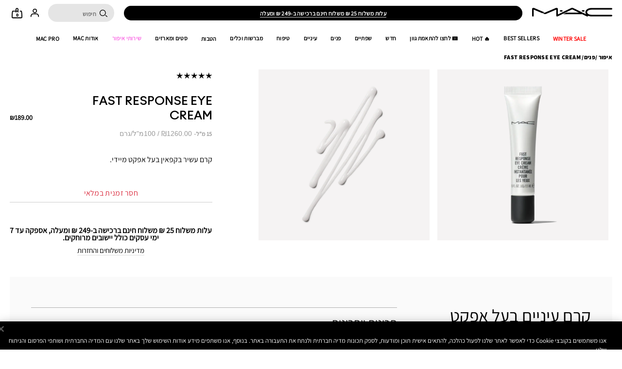

--- FILE ---
content_type: text/html; charset=utf-8
request_url: https://www.maccosmetics.co.il/product/13830/328/fast-response-eye-cream
body_size: 110277
content:
<!doctype html><html class="no-js" lang="he-IL" dir="rtl"><head><meta http-equiv="X-UA-Compatible" content="IE=edge,chrome=1"><meta property="og:description" content="קרם עשיר בקפאין המעניק תחושה מתוחה לאיזור העיניים. חלקיקים אופטיים מיוחדים יוצרים החזר אור מטשטשים נראות של כהויות." /><meta name="description" content="קרם עיניים Fast Response של מאק – מפחית נפיחות, מבהיר כהויות ומעניק לחות מיידית לאזור העיניים. אידיאלי לפני איפור." /><meta property="keywords" content="" /><meta property="og:image" content="https://sdcdn.io/mac/il/mac_sku_M6GW01_1x1_0.png?width=1080&amp;height=1080" /><meta name="viewport" content="width=device-width, initial-scale=1" /><link rel="alternate" hreflang="ar-kw" href="https://www.maccosmetics-kw.com/ar-e-kw/product/9230642/328/-/fast-response-eye-cream" /><link rel="alternate" hreflang="ar-qa" href="https://www.maccosmetics-qa.com/ar-e-qa/product/9230642/328/-/fast-response-eye-cream" /><link rel="alternate" hreflang="ar-sa" href="https://www.maccosmetics-sa.com/product/9230642/328/-/fast-response-eye-cream" /><link rel="alternate" hreflang="cs-cz" href="https://www.maccosmetics.cz/product/9230642/328/pece-o-plet/osetreni-oci-rtu/osetreni-oci/fast-response-eye-cream" /><link rel="alternate" hreflang="de-at" href="https://www.maccosmetics.at/product/9230642/328/hautpflege/augen--lippenpflege/augenpflege/fast-response-eye-cream" /><link rel="alternate" hreflang="de-ch" href="https://www.maccosmetics.ch/product/fast-response-eye-cream" /><link rel="alternate" hreflang="de-de" href="https://www.maccosmetics.de/product/9230642/328/hautpflege/augen--lippenpflege/augenpflege/fast-response-eye-cream" /><link rel="alternate" hreflang="el-gr" href="https://www.maccosmetics.gr/product/13824/328/skincare/fast-response-eye-cream" /><link rel="alternate" hreflang="en-ae" href="https://www.maccosmetics.ae/product/9230642/328/skincare/eye-lip-treatments/eye-treatments/fast-response-eye-cream" /><link rel="alternate" hreflang="en-au" href="https://www.maccosmetics.com.au/product/14756/328/products/makeup/eyes/eye-primer/fast-response-eye-cream" /><link rel="alternate" hreflang="en-be" href="https://www.maccosmetics.be/be/en/product/9230642/328/huidverzorging/oog--lipbehandelingen/oogverzorging/fast-response-eye-cream" /><link rel="alternate" hreflang="en-ca" href="https://www.maccosmetics.ca/product/13824/328/products/skincare/moisturizers/fast-response-eye-cream" /><link rel="alternate" hreflang="en-gb" href="https://www.maccosmetics.co.uk/product/13824/328/products/skincare/moisturisers/fast-response-eye-cream" /><link rel="alternate" hreflang="en-kw" href="https://www.maccosmetics-kw.com/product/9230642/328/-/fast-response-eye-cream" /><link rel="alternate" hreflang="en-nl" href="https://www.maccosmetics.nl/product/9230642/328/huidverzorging/oog--lipbehandelingen/oogverzorging/fast-response-eye-cream" /><link rel="alternate" hreflang="en-nl" href="https://www.maccosmetics.nl/product/fast-response-eye-cream" /><link rel="alternate" hreflang="en-nz" href="https://www.maccosmetics.co.nz/product/14756/328/products/makeup/eyes/eye-primer/fast-response-eye-cream" /><link rel="alternate" hreflang="en-qa" href="https://www.maccosmetics-qa.com/product/9230642/328/-/fast-response-eye-cream" /><link rel="alternate" hreflang="en-sa" href="https://www.maccosmetics-sa.com/en-e-sa/product/9230642/328/-/fast-response-eye-cream" /><link rel="alternate" hreflang="en-us" href="https://www.maccosmetics.com/product/13824/328/products/skincare/moisturizers/fast-response-eye-cream" /><link rel="alternate" hreflang="en-za" href="https://www.maccosmetics.co.za/product/9230642/328/skincare/eye-lip-treatments/eye-treatments/fast-response-eye-cream" /><link rel="alternate" hreflang="es-cl" href="https://www.maccosmetics.cl/product/13824/328/products/preps-tratamientos/humectantes/fast-response-eye-cream" /><link rel="alternate" hreflang="es-es" href="https://www.maccosmetics.es/product/9230642/328/cuidado-de-la-piel/tratamientos-para-ojos-labios/tratamientos-de-ojos/fast-response-eye-cream" /><link rel="alternate" hreflang="es-mx" href="https://www.maccosmetics.com.mx/product/13824/328/productos/cuidado-de-la-piel/hidratantes/crema-para-ojos-fast-response-eye-cream" /><link rel="alternate" hreflang="fr-be" href="https://www.maccosmetics.be/be/fr/product/9230642/328/huidverzorging/oog--lipbehandelingen/oogverzorging/fast-response-eye-cream" /><link rel="alternate" hreflang="fr-ch" href="https://www.maccosmetics.ch/fr/product/creme-instantanee-pour-les-yeux" /><link rel="alternate" hreflang="fr-fr" href="https://www.maccosmetics.fr/product/9230642/328/soins-de-la-peau/soins-yeux-levres/soins-pour-les-yeux/creme-instantanee-pour-les-yeux" /><link rel="alternate" hreflang="he-il" href="https://www.maccosmetics.co.il/product/13830/328/fast-response-eye-cream" /><link rel="alternate" hreflang="hu-hu" href="https://www.maccosmetics.hu/product/9230642/328/borapolas/szem-ajakkezelesek/szemkezelesek/fast-response-eye-cream" /><link rel="alternate" hreflang="it-it" href="https://www.maccosmetics.it/product/fast-response-eye-cream" /><link rel="alternate" hreflang="nl-nl" href="https://www.maccosmetics.nl/product/fast-response-eye-cream" /><link rel="alternate" hreflang="pl-pl" href="https://www.maccosmetics.pl/product/9230642/328/pielegnacja-skory/pielegnacja-oczu-ust/pielegnacja-oczu/fast-response-eye-cream/krem-pod-oczy" /><link rel="alternate" hreflang="pt-br" href="https://www.maccosmetics.com.br/product/13824/328/produtos/skincare-ou-tratamento/hidratantes/creme-para-olhos-fast-response" /><link rel="alternate" hreflang="ro-ro" href="https://www.maccosmetics.ro/product/9230642/328/ingrijirea-pielii/tratamente-pentru-ochi-buze/tratamente-de-ochi/fast-response-eye-cream" /><link rel="alternate" hreflang="tr-tr" href="https://www.maccosmetics.com.tr/cilt-bakimi/fast-response-goz-kremi-1615/" /><link rel="alternate" hreflang="x-default" href="https://www.maccosmetics.com/product/13824/328/products/skincare/moisturizers/fast-response-eye-cream" /><link rel="alternate" hreflang="zh-tw" href="https://www.maccosmetics.com.tw/product/13824/328/fast-response-eye-cream" /><meta charset="utf-8" /><link rel="preload" fetchpriority="high" as="image" imagesrcset="https://sdcdn.io/mac/il/mac_sku_M6GW01_1x1_0.png?width=1080&amp;height=1080" /><link rel="preconnect" href="https://js.sentry-cdn.com" crossorigin="anonymous" /><link rel="alternate" media="handheld" href="https://m.maccosmetics.co.il/product/13830/328/fast-response-eye-cream" /><link rel="alternate" media="only screen and (max-width: 640px)" href="https://m.maccosmetics.co.il/product/13830/328/fast-response-eye-cream" /><link rel="preload" href="/_fonts/maccosmetics/Assistant/Assistant-Regular.woff2" type="font/woff2" as="font" crossorigin="anonymous" fetchpriority="high" /><link rel="preload" href="/_fonts/maccosmetics/Assistant/Assistant-ExtraBold.woff2" type="font/woff2" as="font" crossorigin="anonymous" fetchpriority="high" /><link rel="preload" href="/_fonts/maccosmetics/Assistant/Assistant-Bold.woff2" type="font/woff2" as="font" crossorigin="anonymous" fetchpriority="high" /><link rel="shortcut icon" href="/sites/maccosmetics/themes/mac_base/favicon.ico" /><link rel="preconnect" href="https://emea.sdapi.io" crossorigin="" /><script type="application/ld+json">{"@context":"http://schema.org/","@type":"Product","name":"Fast Response Eye Cream","image":"https://sdcdn.io/mac/il/mac_sku_M6GW01_1x1_0.png?width=1440&height=1440","description":"קרם עשיר בקפאין בעל אפקט מיידי.","url":"https://www.maccosmetics.co.il/product/13830/328/fast-response-eye-cream","brand":{"@type":"Brand","name":"MAC COSMETICS IL","image":"https://www.maccosmetics.co.il/media/dev/global/site-logo.svg","url":"https://www.maccosmetics.co.il/"},"sku":"M6GW01","aggregateRating":{"@type":"AggregateRating","ratingValue":5,"reviewCount":1},"offers":[{"@type":"Offer","seller":{"@type":"Organization","name":"MAC COSMETICS IL"},"image":"https://sdcdn.io/mac/il/mac_sku_M6GW01_1x1_0.png?width=1440&height=1440","priceCurrency":"ILS","price":189,"itemCondition":"https://schema.org/NewCondition","availability":"http://schema.org/OutOfStock","sku":"M6GW01"}]}</script><script type="application/json" id="page_data">{"consolidated-categories":{"categories":[{"children":[{"url":"\/products\/17329\/goodbyes","CATEGORY_NAME":"Goodbyes","IS_FRANCHISE_CATEGORY":null,"DISPLAY_STATUS":7},{"url":"\/products\/18875\/lipstick","CATEGORY_NAME":"Lipstick","IS_FRANCHISE_CATEGORY":null,"DISPLAY_STATUS":7},{"url":"\/products\/33780\/giftsetsandkits","CATEGORY_NAME":"giftsetsandkits","IS_FRANCHISE_CATEGORY":null,"DISPLAY_STATUS":7},{"url":"\/products\/13829","CATEGORY_NAME":"\u05e2\u05d9\u05e0\u05d9\u05d9\u05dd","IS_FRANCHISE_CATEGORY":null,"DISPLAY_STATUS":7},{"url":"\/products\/13832","CATEGORY_NAME":"\u05e6\u05d9\u05e4\u05d5\u05e8\u05e0\u05d9\u05d9\u05dd","IS_FRANCHISE_CATEGORY":null,"DISPLAY_STATUS":7},{"url":"\/products\/13830","CATEGORY_NAME":"\u05e4\u05e0\u05d9\u05dd","IS_FRANCHISE_CATEGORY":null,"DISPLAY_STATUS":7},{"url":"\/products\/18922\/eye-shadow","CATEGORY_NAME":"Eye Shadow","IS_FRANCHISE_CATEGORY":null,"DISPLAY_STATUS":7},{"url":"\/products\/13833","CATEGORY_NAME":"\u05de\u05d5\u05e6\u05e8\u05d9 \u05e4\u05e8\u05d5","IS_FRANCHISE_CATEGORY":null,"DISPLAY_STATUS":7},{"url":"\/products\/13831","CATEGORY_NAME":"\u05db\u05dc \u05de\u05d5\u05e6\u05e8\u05d9 \u05d4\u05e9\u05e4\u05ea\u05d9\u05d9\u05dd","IS_FRANCHISE_CATEGORY":null,"DISPLAY_STATUS":7}],"url":"\/products\/13828","CATEGORY_NAME":"\u05d0\u05d9\u05e4\u05d5\u05e8","IS_FRANCHISE_CATEGORY":null,"DISPLAY_STATUS":7}]},"consolidated-products":{"products":[{"path":"CAT13830PROD328","DESCRIPTION":"\u05e7\u05e8\u05dd \u05e2\u05e9\u05d9\u05e8 \u05d1\u05e7\u05e4\u05d0\u05d9\u05df \u05d4\u05de\u05e2\u05e0\u05d9\u05e7 \u05ea\u05d7\u05d5\u05e9\u05d4 \u05de\u05ea\u05d5\u05d7\u05d4 \u05dc\u05d0\u05d9\u05d6\u05d5\u05e8 \u05d4\u05e2\u05d9\u05e0\u05d9\u05d9\u05dd. \u05d7\u05dc\u05e7\u05d9\u05e7\u05d9\u05dd \u05d0\u05d5\u05e4\u05d8\u05d9\u05d9\u05dd \u05de\u05d9\u05d5\u05d7\u05d3\u05d9\u05dd \u05d9\u05d5\u05e6\u05e8\u05d9\u05dd \u05d4\u05d7\u05d6\u05e8 \u05d0\u05d5\u05e8 \u05de\u05d8\u05e9\u05d8\u05e9\u05d9\u05dd \u05e0\u05e8\u05d0\u05d5\u05ea \u05e9\u05dc \u05db\u05d4\u05d5\u05d9\u05d5\u05ea.","MISC_FLAG":0,"IMAGE_SMOOSH_V2":"\/media\/export\/cms\/products\/smoosh_v2\/mac_smoosh_M6GW.jpg","RATING_RANGE":null,"VIDEO_SOURCE_1":null,"BENEFIT_STATEMENT":"\u003Cul\u003E\u003Cli\u003E\u05de\u05d6\u05d9\u05df \u05d1\u05dc\u05d7\u05d5\u05ea\u003C\/li\u003E\u003Cli\u003E\u05de\u05e4\u05d7\u05d9\u05ea \u05d4\u05d5\u05e4\u05e2\u05d4 \u05e9\u05dc \u05e7\u05de\u05d8\u05d5\u05d8\u05d9\u05dd\u003C\/li\u003E\u003Cli\u003E\u05de\u05e4\u05d7\u05d9\u05ea \u05db\u05d4\u05d5\u05ea \u05de\u05ea\u05d7\u05ea \u05dc\u05e2\u05d9\u05df \u003C\/li\u003E\u003Cli\u003E\u05e0\u05d1\u05d3\u05e7 \u05d3\u05e8\u05de\u05d8\u05d5\u05dc\u05d5\u05d2\u05d9\u05ea\u003C\/li\u003E\u003Cli\u003E\u05e0\u05d1\u05d3\u05e7 \u05d0\u05d5\u05e4\u05d8\u05dc\u05de\u05d5\u05dc\u05d5\u05d2\u05d9\u05ea\u003C\/li\u003E\u003Cli\u003E\u05d0\u05d9\u05e0\u05d5 \u05e1\u05d5\u05ea\u05dd \u05e0\u05e7\u05d1\u05d5\u05d1\u05d9\u05d5\u05ea\u003C\/li\u003E\u003C\/ul\u003E","META_DESCRIPTION":"\u05e7\u05e8\u05dd \u05e2\u05d9\u05e0\u05d9\u05d9\u05dd Fast Response \u05e9\u05dc \u05de\u05d0\u05e7 \u2013 \u05de\u05e4\u05d7\u05d9\u05ea \u05e0\u05e4\u05d9\u05d7\u05d5\u05ea, \u05de\u05d1\u05d4\u05d9\u05e8 \u05db\u05d4\u05d5\u05d9\u05d5\u05ea \u05d5\u05de\u05e2\u05e0\u05d9\u05e7 \u05dc\u05d7\u05d5\u05ea \u05de\u05d9\u05d9\u05d3\u05d9\u05ea \u05dc\u05d0\u05d6\u05d5\u05e8 \u05d4\u05e2\u05d9\u05e0\u05d9\u05d9\u05dd. \u05d0\u05d9\u05d3\u05d9\u05d0\u05dc\u05d9 \u05dc\u05e4\u05e0\u05d9 \u05d0\u05d9\u05e4\u05d5\u05e8.","CUSTOM_FILTER":null,"ILN_FORMULATED_WITHOUT":"\u003Cul\u003E\u003Cli\u003ESODIUM LAURYL SULFATE A.K.A. SLS (EXCEPT MAC PRO CHROMACAKE AND MIXING MEDIUM 7)\u003Cli\u003ESODIUM LAURETHSULFATE A.K.A. SLES\u003C\/ul\u003E","ATTRIBUTE_DESC_5":null,"MEDIUM_IMAGE":["\/media\/export\/cms\/products\/280x320\/mac_sku_M6GW_280x320_0.jpg"],"VIDEO_POSTER":[],"IS_MULTISHADED":null,"VIDEO_2_NAME":null,"worksWith":["PROD1231","PROD964","PROD32212","PROD1130","PROD1480","PROD251"],"shaded":0,"IMAGE_LARGE":[],"VIDEO_SOURCE_3":null,"AVERAGE_RATING_ROUNDED":5,"FORMULA":null,"VIDEO_POSTER_3":null,"IMAGE_MEDIUM":[],"SMALL_IMAGE":"\/media\/export\/cms\/products\/124x163\/mac_sku_M6GW_124x163_0.jpg","IMAGE_RESPONSIVE":[],"IMAGE_COLLECTION":"\/media\/export\/cms\/products\/collection\/mac_collection_M6GW.jpg","RATING_IMAGE":"\/images\/products\/stars\/rating-5_0.gif","KEY_INGREDIENT":null,"sized":1,"CUSTOM_PALETTE_SMALL_IMAGE":null,"RESTRICT_GROUP":null,"SKIN_TYPE_CHECKBOXES":null,"PRODUCT_ID":"PROD328","RECOMMENDED_COUNT":null,"BENEFIT_CHECKBOXES":"brightening_benefit,hydrating_benefit","NAME_SHORT":null,"parentCatProductIDs":null,"USAGE_CHECKBOXES":null,"skus":[{"path":"CAT13830PROD328SKU4915","MISC_FLAG":0,"SKU_REPLACEMENT_2":null,"IMAGE_SMOOSH_V2":"\/media\/export\/cms\/products\/smoosh_v2\/mac_smoosh_M6GW01.jpg","AREA_OF_FACE":null,"SKU_IMAGE_1":null,"ILN_LISTING_2":null,"VTO_FLAG_ONLINE":null,"formattedPreOrderReleaseDate":"","CUSTOM_FILTER":null,"SKU_BASE_ID":4915,"formattedUnitPrice":"\u20aa1260.00 \/ 100\u05de\u0022\u05dc\/\u05d2\u05e8\u05dd","MEDIUM_IMAGE":["\/media\/export\/cms\/products\/280x320\/mac_sku_M6GW01_280x320_0.jpg","\/media\/export\/cms\/products\/280x320\/mac_sku_M6GW01_280x320_1.jpg"],"rs_sku_pc":"M6GW01","ILN_LISTING":"Ingredients: Dimethicone, Isododecane, Water\\Aqua\\Eau, Polysilicone-11, Polyethylene, Butylene Glycol, Cyclopentasiloxane, Hexyldecyl Stearate, Caffeine, Tocopheryl Acetate, Sodium Hyaluronate, Retinyl Palmitate, Yeast Extract\\Faex\\Extrait De Levure, Triticum Vulgare (Wheat) Germ Oil, Hordeum Vulgare (Barley) Extract\\Extrait D\u0027Orge, Pyrus Malus (Apple) Fruit Extract, Cucumis Sativus (Cucumber) Fruit Extract, Helianthus Annuus (Sunflower) Seed Oil, Centella Asiatica (Hydrocotyl) Extract, Saccharomyces Lysate Extract, Squalane, Methyldihydrojasmonate, Phytosphingosine, Quaternium-18 Bentonite, Propylene Carbonate, Polymethyl Methacrylate, Cetyl Peg\/Ppg-10\/1 Dimethicone, Peg\/Ppg-18\/18 Dimethicone, Tetrasodium Edta, Sodium Dehydroacetate, Phenoxyethanol \u003CILN30944\u003E","RELEASE_DATE":null,"EXPIRATION_DATE":null,"worksWith":null,"IMAGE_LARGE":["https:\/\/sdcdn.io\/mac\/il\/mac_sku_M6GW01_1x1_0.png?width=1080\u0026height=1080","https:\/\/sdcdn.io\/mac\/il\/mac_sku_M6GW01_1x1_1.png?width=1080\u0026height=1080"],"SKU_MULTISHADED_IMAGE":"\/media\/export\/cms\/products\/smoosh\/mac_smoosh_M6GW01.jpg","DISPLAY_ORDER":0,"IMAGE_MEDIUM":["https:\/\/sdcdn.io\/mac\/il\/mac_sku_M6GW01_1x1_0.png?width=320\u0026height=320","https:\/\/sdcdn.io\/mac\/il\/mac_sku_M6GW01_1x1_1.png?width=320\u0026height=320"],"HEX_IMAGE":null,"SMALL_IMAGE":"\/media\/export\/cms\/products\/124x163\/mac_sku_M6GW01_124x163_0.jpg","IMAGE_RESPONSIVE":"https:\/\/sdcdn.io\/mac\/il\/mac_sku_M6GW01_1x1_0.png","IMAGE_COLLECTION":"\/media\/export\/cms\/products\/collection\/mac_collection_M6GW01.jpg","WWW_PCODE_6":null,"CUSTOM_PALETTE_SMALL_IMAGE":null,"WWW_PCODE":["M4X901","M6HH01"],"FINISH":null,"RESTRICT_GROUP":null,"isLimitedRemaining":0,"REFILLABLE":0,"ATTRIBUTE_COLOR_FAMILY":null,"COVERAGE":null,"PRICE":189,"PRODUCT_ID":"PROD328","SHADENAME":null,"PRODUCT_CODE":"M6GW01","LIFE_OF_PRODUCT":2,"highVelocityQty":-1,"NUMBER_OF_ALT_IMAGES_MEDIUM":1,"FINISH_CHECKBOXES":null,"SKIN_CONCERN_1":null,"COLOR_FAMILY_CHECKBOXES":null,"SKU_REPLACEMENT_1":null,"SHADE_DESCRIPTION":null,"FINISH_SIMPLE":null,"rs_sku_availability":0,"PRO_FLAG":0,"isOrderable":0,"FLASH_DESC":null,"COVERAGE_FINDER":null,"WWW_PCODE_3":null,"formattedPrice":"\u20aa189.00","PRODUCT_SIZE":"15 \u05de\u0022\u05dc","rs_sku_image":"https:\/\/sdcdn.io\/mac\/il\/mac_sku_M6GW01_1x1_0.png","formattedPreOrderShippingDate":"","ILN_LISTING_1":null,"FIBRE":null,"isComingSoon":0,"PRICE2":null,"SKU_ID":"SKU4915","WWW_PCODE_8":null,"USE_WITH":null,"formattedPrice2":"\u20aa189.00","ILN_NUMBER":"ILN30944","formattedInstallmentPrice":null,"UNDERTONE_FINDER":null,"rs_sku_limited_remaining":0,"PRODUCT_TYPE":null,"PARENT_CAT_ID":"CAT13830","CUSTOM_PALETTE_MEDIUM_IMAGE":null,"PRICE_CHANGE_DATE":null,"NUMBER_OF_ALT_IMAGES_LARGE":1,"HEX_VALUE_STRING":"#eaf3f9","SKIN_TONE_1":null,"MISC_FLAG_TEXT":null,"ILN_LISTING_3":null,"isShoppable":0,"DEFAULT_SKU":0,"PRODUCT_FORM":null,"LARGE_IMAGE":["\/media\/export\/cms\/products\/640x600\/mac_sku_M6GW01_640x600_0.jpg","\/media\/export\/cms\/products\/640x600\/mac_sku_M6GW01_640x600_1.jpg"],"rs_sku_price":189,"FUTURE_PRICE":null,"MULTI_SHADED_HEX":null,"UNDERTONE":null,"WWW_PCODE_5":null,"SUPPRESS_SEARCH":null,"WWW_PCODE_4":null,"WWW_PCODE_2":"M6HH01","INTENSITY":null,"USE":null,"IMAGE_SMALL":"https:\/\/sdcdn.io\/mac\/il\/mac_sku_M6GW01_1x1_0.png?width=163\u0026height=163","WWW_PCODE_7":null,"CUSTOM_PALETTE_LARGE_IMAGE":null,"UPC_CODE":"773602102822","IMAGE_SMOOSH":"\/media\/export\/cms\/products\/smoosh\/mac_smoosh_M6GW01.jpg","isPreOrder":0,"SKU_NOTES":null,"INVENTORY_STATUS":2,"WWW_PCODE_1":"M4X901","SKU_MULTISHADED_IMAGE_HOVER":"\/media\/export\/cms\/products\/smoosh\/mac_smoosh_M6GW01_1.jpg","DISPLAY_STATUS":7,"formattedTaxedPrice":"\u20aa189.00","VTO_FOUNDATION_ONLINE":null,"filter_attributes":null,"filter_product_attributes":"\u05d8\u05d1\u05e2\u05d9, brightening_benefit, hydrating_benefit, cream_form, dehydration_concern, lineswrinkles_concern"}],"FINISH_CHECKBOXES":null,"SKIN_CONCERN_1":null,"VIDEO_1_NAME":null,"VIDEO_SOURCE":[],"PROD_RGN_NAME":"Fast Response Eye Cream","rs_default_pc":"M6GW01","rs_default_rating":5,"RECOMMENDED_PERCENT":0,"VIDEO_PROVIDER":null,"ATTRIBUTE_DESC_2":"\u05d8\u05d1\u05e2\u05d9","ATTRIBUTE_DESC_1":"\u05d8\u05d1\u05e2\u05d9","worksWithSkuIds":["SKU45387","SKU3836","SKU57995","SKU5841","SKU4914","SKU3974"],"VIDEO_POSITION_3":null,"TOTAL_REVIEW_COUNT":1,"PRO_FLAG":1,"VIDEO_PROVIDER_3":"YouTube","parentCatSkuIDs":null,"AVERAGE_RATING":5,"rs_default_image":["\/media\/export\/cms\/products\/640x600\/mac_sku_M6GW01_640x600_0.jpg","\/media\/export\/cms\/products\/640x600\/mac_sku_M6GW01_640x600_1.jpg"],"ONLY_RATINGS_COUNT":null,"ATTRIBUTE_DESC_3":"\u05d8\u05d1\u05e2\u05d9","ATTRIBUTE_BENEFIT":null,"rs_default_count":1,"PRODUCT_USAGE":"\u003Cul\u003E\u003Cli\u003E\u05d4\u05d5\u05e6\u05d9\u05d0\u05d9 \u05db\u05de\u05d5\u05ea \u05e7\u05d8\u05e0\u05d4 \u05e9\u05dc \u05d4\u05de\u05d5\u05e6\u05e8 \u05e2\u05dc \u05e7\u05e6\u05d5\u05ea \u05d4\u05d0\u05e6\u05d1\u05e2\u05d5\u05ea \u05d5\u05d8\u05e4\u05d7\u05d9 \u05d0\u05d5\u05ea\u05d4 \u05d1\u05e2\u05d3\u05d9\u05e0\u05d5\u05ea \u05e2\u05dc \u05d0\u05d6\u05d5\u05e8 \u05e2\u05d9\u05e0\u05d9\u05d9\u05dd \u05e0\u05e7\u05d9\u003C\/li\u003E\u003C\/ul\u003E","ATTRIBUTE_DESC_4":"\u05d8\u05d1\u05e2\u05d9","CLAIMS":"\u003Cul\u003E\u003Cli\u003E\u05de\u05d6\u05d9\u05df \u05d1\u05dc\u05d7\u05d5\u05ea\u003C\/li\u003E\u003Cli\u003E\u05de\u05e4\u05d7\u05d9\u05ea \u05d4\u05d5\u05e4\u05e2\u05d4 \u05e9\u05dc \u05e7\u05de\u05d8\u05d5\u05d8\u05d9\u05dd\u003C\/li\u003E\u003Cli\u003E\u05de\u05e4\u05d7\u05d9\u05ea \u05db\u05d4\u05d5\u05ea \u05de\u05ea\u05d7\u05ea \u05dc\u05e2\u05d9\u05df \u003C\/li\u003E\u003Cli\u003E\u05e0\u05d1\u05d3\u05e7 \u05d3\u05e8\u05de\u05d8\u05d5\u05dc\u05d5\u05d2\u05d9\u05ea\u003C\/li\u003E\u003Cli\u003E\u05e0\u05d1\u05d3\u05e7 \u05d0\u05d5\u05e4\u05d8\u05dc\u05de\u05d5\u05dc\u05d5\u05d2\u05d9\u05ea\u003C\/li\u003E\u003Cli\u003E\u05d0\u05d9\u05e0\u05d5 \u05e1\u05d5\u05ea\u05dd \u05e0\u05e7\u05d1\u05d5\u05d1\u05d9\u05d5\u05ea\u003C\/li\u003E\u003C\/ul\u003E","VIDEO_3_NAME":null,"VIDEO_POSITION_2":null,"AWARD_1":null,"url":"\/product\/13830\/328\/fast-response-eye-cream","SKIN_CONCERN_CHECKBOXES":"dehydration_concern,lineswrinkles_concern","rs_default_desc":"\u05e7\u05e8\u05dd \u05e2\u05e9\u05d9\u05e8 \u05d1\u05e7\u05e4\u05d0\u05d9\u05df \u05d1\u05e2\u05dc \u05d0\u05e4\u05e7\u05d8 \u05de\u05d9\u05d9\u05d3\u05d9.","buildCanonicalURL":"\/product\/13830\/328\/fast-response-eye-cream","VIDEO_POSTER_1":null,"rs_default_name":"Fast Response Eye Cream","VIDEO_PROVIDER_2":"YouTube","PARENT_CAT_ID":"CAT13830","PRODUCT_TYPE":2,"CUSTOM_PALETTE_MEDIUM_IMAGE":null,"VIDEO_POSTER_2":null,"TITLE_TAG":null,"VIDEO_PROVIDER_1":"YouTube","rs_default_url":"\/product\/13830\/328\/fast-response-eye-cream","MISC_FLAG_TEXT":null,"DEFAULT_CAT_ID":"CAT13830","AVERAGE_RATING_PERCENT":100,"VIDEO_POSITION_1":null,"palette":0,"isShoppable":0,"rs_default_currency":"\u20ac","FORM_CHECKBOXES":"cream_form","LARGE_IMAGE":["\/media\/export\/cms\/products\/640x600\/mac_sku_M6GW_640x600_0.jpg"],"SUB_LINE":"\u05e7\u05e8\u05dd \u05e2\u05d9\u05e0\u05d9\u05d9\u05dd \u05d1\u05e2\u05dc \u05d0\u05e4\u05e7\u05d8 \u05de\u05d9\u05d9\u05d3\u05d9","PRODUCT_BUZZWORDS":"\u05e7\u05e8\u05dd \u05e2\u05d9\u05e0\u05d9\u05d9\u05dd \u05d1\u05e2\u05dc \u05d0\u05e4\u05e7\u05d8 \u05de\u05d9\u05d9\u05d3\u05d9","VIDEO_NAME":[],"COVERAGE_OPTIONS_CHECKBOXES":null,"SUPPRESS_SEARCH":null,"IMAGE_SMALL":[],"NUMBER_OF_ALT_IMAGES":null,"SHORT_DESC":"\u05e7\u05e8\u05dd \u05e2\u05e9\u05d9\u05e8 \u05d1\u05e7\u05e4\u05d0\u05d9\u05df \u05d1\u05e2\u05dc \u05d0\u05e4\u05e7\u05d8 \u05de\u05d9\u05d9\u05d3\u05d9.","VIDEO_SOURCE_2":null,"CUSTOM_PALETTE_LARGE_IMAGE":null,"GREAT_TO_KNOW":"\u05e7\u05e8\u05dd \u05e2\u05d9\u05e0\u05d9\u05d9\u05dd \u05d1\u05e2\u05dc \u05d0\u05e4\u05e7\u05d8 \u05de\u05d9\u05d9\u05d3\u05d9","PROD_RGN_SUBHEADING":null,"IMAGE_SMOOSH":"\/media\/export\/cms\/products\/smoosh\/mac_smoosh_M6GW.jpg","DISPLAY_STATUS":7,"VIDEO_POSITION":[],"category":{"DESCRIPTION":null,"SUPPRESS_SEARCH":null,"CAT_BASE_ID":13830,"BREADCRUMB_MENU_CAT_ID":null,"CATEGORY_ID":"CAT13830","ROOTS1":null,"META_DESCRIPTION":null,"CATEGORY_NAME":"\u05e4\u05e0\u05d9\u05dd","TITLE_TAG":null},"PROD_BASE_ID":328,"defaultSku":{"path":"CAT13830PROD328SKU4915","MISC_FLAG":0,"SKU_REPLACEMENT_2":null,"IMAGE_SMOOSH_V2":"\/media\/export\/cms\/products\/smoosh_v2\/mac_smoosh_M6GW01.jpg","AREA_OF_FACE":null,"SKU_IMAGE_1":null,"ILN_LISTING_2":null,"VTO_FLAG_ONLINE":null,"formattedPreOrderReleaseDate":"","CUSTOM_FILTER":null,"SKU_BASE_ID":4915,"formattedUnitPrice":"\u20aa1260.00 \/ 100\u05de\u0022\u05dc\/\u05d2\u05e8\u05dd","MEDIUM_IMAGE":["\/media\/export\/cms\/products\/280x320\/mac_sku_M6GW01_280x320_0.jpg","\/media\/export\/cms\/products\/280x320\/mac_sku_M6GW01_280x320_1.jpg"],"rs_sku_pc":"M6GW01","ILN_LISTING":"Ingredients: Dimethicone, Isododecane, Water\\Aqua\\Eau, Polysilicone-11, Polyethylene, Butylene Glycol, Cyclopentasiloxane, Hexyldecyl Stearate, Caffeine, Tocopheryl Acetate, Sodium Hyaluronate, Retinyl Palmitate, Yeast Extract\\Faex\\Extrait De Levure, Triticum Vulgare (Wheat) Germ Oil, Hordeum Vulgare (Barley) Extract\\Extrait D\u0027Orge, Pyrus Malus (Apple) Fruit Extract, Cucumis Sativus (Cucumber) Fruit Extract, Helianthus Annuus (Sunflower) Seed Oil, Centella Asiatica (Hydrocotyl) Extract, Saccharomyces Lysate Extract, Squalane, Methyldihydrojasmonate, Phytosphingosine, Quaternium-18 Bentonite, Propylene Carbonate, Polymethyl Methacrylate, Cetyl Peg\/Ppg-10\/1 Dimethicone, Peg\/Ppg-18\/18 Dimethicone, Tetrasodium Edta, Sodium Dehydroacetate, Phenoxyethanol \u003CILN30944\u003E","RELEASE_DATE":null,"EXPIRATION_DATE":null,"worksWith":null,"IMAGE_LARGE":["https:\/\/sdcdn.io\/mac\/il\/mac_sku_M6GW01_1x1_0.png?width=1080\u0026height=1080","https:\/\/sdcdn.io\/mac\/il\/mac_sku_M6GW01_1x1_1.png?width=1080\u0026height=1080"],"SKU_MULTISHADED_IMAGE":"\/media\/export\/cms\/products\/smoosh\/mac_smoosh_M6GW01.jpg","DISPLAY_ORDER":0,"IMAGE_MEDIUM":["https:\/\/sdcdn.io\/mac\/il\/mac_sku_M6GW01_1x1_0.png?width=320\u0026height=320","https:\/\/sdcdn.io\/mac\/il\/mac_sku_M6GW01_1x1_1.png?width=320\u0026height=320"],"HEX_IMAGE":null,"SMALL_IMAGE":"\/media\/export\/cms\/products\/124x163\/mac_sku_M6GW01_124x163_0.jpg","IMAGE_RESPONSIVE":"https:\/\/sdcdn.io\/mac\/il\/mac_sku_M6GW01_1x1_0.png","IMAGE_COLLECTION":"\/media\/export\/cms\/products\/collection\/mac_collection_M6GW01.jpg","WWW_PCODE_6":null,"CUSTOM_PALETTE_SMALL_IMAGE":null,"WWW_PCODE":["M4X901","M6HH01"],"FINISH":null,"RESTRICT_GROUP":null,"isLimitedRemaining":0,"REFILLABLE":0,"ATTRIBUTE_COLOR_FAMILY":null,"COVERAGE":null,"PRICE":189,"PRODUCT_ID":"PROD328","SHADENAME":null,"PRODUCT_CODE":"M6GW01","LIFE_OF_PRODUCT":2,"highVelocityQty":-1,"NUMBER_OF_ALT_IMAGES_MEDIUM":1,"FINISH_CHECKBOXES":null,"SKIN_CONCERN_1":null,"COLOR_FAMILY_CHECKBOXES":null,"SKU_REPLACEMENT_1":null,"SHADE_DESCRIPTION":null,"FINISH_SIMPLE":null,"rs_sku_availability":0,"PRO_FLAG":0,"isOrderable":0,"FLASH_DESC":null,"COVERAGE_FINDER":null,"WWW_PCODE_3":null,"formattedPrice":"\u20aa189.00","PRODUCT_SIZE":"15 \u05de\u0022\u05dc","rs_sku_image":"https:\/\/sdcdn.io\/mac\/il\/mac_sku_M6GW01_1x1_0.png","formattedPreOrderShippingDate":"","ILN_LISTING_1":null,"FIBRE":null,"isComingSoon":0,"PRICE2":null,"SKU_ID":"SKU4915","WWW_PCODE_8":null,"USE_WITH":null,"formattedPrice2":"\u20aa189.00","ILN_NUMBER":"ILN30944","formattedInstallmentPrice":null,"UNDERTONE_FINDER":null,"rs_sku_limited_remaining":0,"PRODUCT_TYPE":null,"PARENT_CAT_ID":"CAT13830","CUSTOM_PALETTE_MEDIUM_IMAGE":null,"PRICE_CHANGE_DATE":null,"NUMBER_OF_ALT_IMAGES_LARGE":1,"HEX_VALUE_STRING":"#eaf3f9","SKIN_TONE_1":null,"MISC_FLAG_TEXT":null,"ILN_LISTING_3":null,"isShoppable":0,"DEFAULT_SKU":0,"PRODUCT_FORM":null,"LARGE_IMAGE":["\/media\/export\/cms\/products\/640x600\/mac_sku_M6GW01_640x600_0.jpg","\/media\/export\/cms\/products\/640x600\/mac_sku_M6GW01_640x600_1.jpg"],"rs_sku_price":189,"FUTURE_PRICE":null,"MULTI_SHADED_HEX":null,"UNDERTONE":null,"WWW_PCODE_5":null,"SUPPRESS_SEARCH":null,"WWW_PCODE_4":null,"WWW_PCODE_2":"M6HH01","INTENSITY":null,"USE":null,"IMAGE_SMALL":"https:\/\/sdcdn.io\/mac\/il\/mac_sku_M6GW01_1x1_0.png?width=163\u0026height=163","WWW_PCODE_7":null,"CUSTOM_PALETTE_LARGE_IMAGE":null,"UPC_CODE":"773602102822","IMAGE_SMOOSH":"\/media\/export\/cms\/products\/smoosh\/mac_smoosh_M6GW01.jpg","isPreOrder":0,"SKU_NOTES":null,"INVENTORY_STATUS":2,"WWW_PCODE_1":"M4X901","SKU_MULTISHADED_IMAGE_HOVER":"\/media\/export\/cms\/products\/smoosh\/mac_smoosh_M6GW01_1.jpg","DISPLAY_STATUS":7,"formattedTaxedPrice":"\u20aa189.00","VTO_FOUNDATION_ONLINE":null,"filter_attributes":null},"videoArr":[],"filter_attributes":"\u05d8\u05d1\u05e2\u05d9, brightening_benefit, hydrating_benefit, cream_form, dehydration_concern, lineswrinkles_concern","filter_sku_attributes":null,"should_render_shades":false,"qs_size_route":"?size=15_%D7%9E%22%D7%9C","size_route":"?size=15_%D7%9E%22%D7%9C","single_size":true,"has_medium_alt":true,"product_class":"product--teaser-alt","has_VTO":0,"has_foundation_VTO":false}]},"analytics-datalayer":{"product_category":["CAT13830"],"product_base_id":[328],"product_shade":[null],"datalayer_events":[],"product_name":["Fast Response Eye Cream"],"product_short_desc":["\u05e7\u05e8\u05dd \u05e2\u05e9\u05d9\u05e8 \u05d1\u05e7\u05e4\u05d0\u05d9\u05df \u05d1\u05e2\u05dc \u05d0\u05e4\u05e7\u05d8 \u05de\u05d9\u05d9\u05d3\u05d9."],"product_sku":["SKU4915"],"product_product_code":["M6GW01"],"product_was_price":[""],"product_price":["189"],"product_sku_large_image_url":["\/media\/export\/cms\/products\/640x600\/mac_sku_M6GW01_640x600_0.jpg"],"product_url":["\/product\/13830\/328\/fast-response-eye-cream"],"product_size":["15 \u05de\u0022\u05dc"],"product_id":["PROD328"],"product_impression_base_id":[1231,964,32212,1130,1480,251],"product_impression_id":["PROD1231","PROD964","PROD32212","PROD1130","PROD1480","PROD251"],"product_impression_url":["\/product\/13830\/1231\/studio-fix-fluid-spf-15","\/product\/1061\/964\/artists\/europe\/baltasar-g\/select-moisturecover","\/product\/13830\/32212\/prep-prime-fix","\/product\/16051\/1130\/goodbyes-sale\/studio-moisture-cream","\/product\/13830\/1480\/gently-off-eye-and-lip-makeup-remover","\/product\/13830\/251\/studio-fix-powder-plus-foundation"],"product_impression_category":["CAT13830","CAT1061","CAT13830","CAT16051","CAT13830","CAT13830"],"product_impression_name":["Studio Fix Fluid SPF 15","Select Moisturecover","+Prep + Prime Fix","Studio Moisture Cream","Gently Off Eye and Lip Makeup Remover","Studio Fix Powder Plus Foundation"],"product_impression_short_desc":["\u05de\u05d9\u05d9\u05e7\u05d0\u05e4 \u05e2\u05de\u05d9\u05d3 \u05e2\u05d3 24 \u05e9\u05e2\u05d5\u05ea, \u05d0\u05d9\u05e0\u05d5 \u05d3\u05d5\u05d4\u05d4 \u05d0\u05d5 \u05de\u05e9\u05e0\u05d4 \u05d0\u05ea \u05e6\u05d1\u05e2\u05d5. \u05e7\u05d9\u05d9\u05dd \u05d1-67 \u05d2\u05d5\u05d5\u05e0\u05d9\u05dd. \u05de\u05e0\u05d8\u05e8\u05dc \u05e9\u05d5\u05de\u05df \u05d5\u05d1\u05e8\u05e7. \u05d1\u05e2\u05dc \u05db\u05d9\u05e1\u05d5\u05d9 \u05e0\u05d1\u05e0\u05d4 \u05d1\u05d9\u05e0\u05d5\u05e0\u05d9 \u05e2\u05d3 \u05de\u05dc\u05d0, \u05d1\u05d2\u05d9\u05de\u05d5\u05e8 \u05de\u05d0\u05d8 \u05d8\u05d1\u05e2\u05d9 \u05e9\u05d0\u05d9\u05e0\u05d5 \u05e7\u05d5\u05e8\u05e1 \u05d0\u05d5 \u05e9\u05d5\u05e7\u05e2 \u05dc\u05e7\u05de\u05d8\u05d5\u05d8\u05d9\u05dd, \u05d0\u05d9\u05e0\u05d5 \u05e0\u05e2\u05e8\u05dd \u05e2\u05dc \u05d2\u05d1\u05d9 \u05d4\u05e2\u05d5\u05e8 \u05d5\u05d0\u05d9\u05e0\u05d5 \u05e9\u05d5\u05e7\u05e2 \u05dc\u05e0\u05e7\u05d1\u05d5\u05d1\u05d9\u05d5\u05ea. \u05e4\u05d5\u05e8\u05de\u05d5\u05dc\u05d4 \u05e0\u05d8\u05d5\u05dc\u05ea \u05e9\u05d5\u05de\u05df \u05d5\u05e7\u05dc\u05d9\u05dc\u05d4 \u05d4\u05de\u05e2\u05e0\u05d9\u05e7 \u05dc\u05d7\u05d5\u05ea \u05dc\u05db\u05dc \u05d4\u05d9\u05d5\u05dd \u05d5\u05d0\u05d9\u05e0\u05d4 \u05de\u05e2\u05d5\u05e8\u05e8\u05ea \u05e4\u05e6\u05e2\u05d5\u05e0\u05d9\u05dd. \u05de\u05ea\u05d0\u05d9\u05de\u05d4 \u05dc\u05db\u05dc \u05e1\u05d5\u05d2\u05d9 \u05d4\u05e2\u05d5\u05e8. \u05de\u05e9\u05d0\u05d1\u05d4 \u05e0\u05de\u05db\u05e8\u05ea \u05d1\u05e0\u05e4\u05e8\u05d3.","\u05e7\u05d5\u05e0\u05e1\u05d9\u05dc\u05e8 \u05dc\u05d7\u05d5\u05ea\u05d9 \u05e2\u05e9\u05d9\u05e8 \u05d5\u05e7\u05e8\u05de\u05d9 \u05d4\u05de\u05e2\u05e0\u05d9\u05e7 \u05d2\u05d9\u05de\u05d5\u05e8 \u05d8\u05d1\u05e2\u05d9 \u05d5\u05db\u05d9\u05e1\u05d5\u05d9 \u05d1\u05d9\u05e0\u05d5\u05e0\u05d9.","\u05ea\u05e8\u05e1\u05d9\u05e1 \u05dc\u05d7\u05d5\u05ea \u05e7\u05dc\u05d9\u05dc \u05d4\u05de\u05dc\u05d7\u05d7 \u05d5\u05de\u05e8\u05e2\u05e0\u05df \u05d0\u05ea \u05d4\u05e2\u05d5\u05e8. \u05de\u05e1\u05d9\u05d9\u05e2 \u05d1\u05e7\u05d9\u05d1\u05d5\u05e2 \u05d4\u05d0\u05d9\u05e4\u05d5\u05e8.\u003Cbr\u003E\u05de\u05d5\u05e6\u05e2 \u05d1-4 \u05e0\u05d9\u05d7\u05d5\u05d7\u05d5\u05ea \u05e9\u05d5\u05e0\u05d9\u05dd.\u003Cbr\u003E\u003Cbr\u003E","\u05e7\u05e8\u05dd \u05dc\u05d7\u05d5\u05ea \u05d1\u05e4\u05d5\u05e8\u05de\u05d5\u05dc\u05d4 \u05e2\u05e9\u05d9\u05e8\u05d4 \u05d1\u05de\u05d9\u05d5\u05d7\u05d3 \u05d4\u05de\u05d6\u05d9\u05e0\u05d4, \u05de\u05de\u05e6\u05e7\u05ea \u05d5\u05de\u05e2\u05e0\u05d9\u05e7\u05d4 \u05dc\u05d7\u05d5\u05ea \u05dc\u05e2\u05d5\u05e8.","\u05de\u05e1\u05d9\u05e8 \u05d0\u05e4\u05d5\u05e8 \u05d4\u05de\u05d5\u05e8\u05db\u05d1 \u05de\u05e4\u05d5\u05e8\u05de\u05d5\u05dc\u05d4 \u05d3\u05d5 \u05e9\u05dc\u05d1\u05d9\u05ea \u05e9\u05dc \u05e9\u05de\u05df \u05d5\u05de\u05d9\u05dd \u05dc\u05d4\u05e1\u05e8\u05ea \u05d0\u05d9\u05e4\u05d5\u05e8 \u05db\u05d5\u05dc\u05dc \u05de\u05d5\u05e6\u05e8\u05d9\u05dd \u05e2\u05de\u05d9\u05d3\u05d9\u05dd \u05d1\u05de\u05d9\u05dd.","\u05de\u05d9\u05d9\u05e7\u05d0\u05e4 \u05e4\u05d5\u05d3\u05e8\u05d4 \u05d4\u05de\u05e2\u05e0\u05d9\u05e7 \u05de\u05e8\u05d0\u05d4 \u05d0\u05d7\u05d9\u05d3 \u05dc\u05e2\u05d5\u05e8 \u05d4\u05e4\u05e0\u05d9\u05dd \u05db\u05d1\u05e8 \u05d1\u05e0\u05d2\u05d9\u05e2\u05d4 \u003Cbr\u003E\u05d0\u05d7\u05ea.\u003Cbr\u003E\u05de\u05e2\u05e0\u05d9\u05e7 \u05e2\u05d3 12 \u05e9\u05e2\u05d5\u05ea \u05e9\u05dc \u05d2\u05d9\u05de\u05d5\u05e8 \u05de\u05d0\u05d8 \u05dc\u05d7\u05dc\u05d5\u05d8\u05d9\u05df, \u05de\u05e0\u05d8\u05e8\u05dc \u05e9\u05d5\u05de\u05e0\u05d9\u05d5\u05ea \u003Cbr\u003E\u05d5\u05d1\u05e8\u05e7 \u05de\u05d1\u05dc\u05d9 \u05dc\u05d0\u05d8\u05d5\u05dd \u05e0\u05e7\u05d1\u05d5\u05d1\u05d9\u05d5\u05ea.\u003Cbr\u003E\u003Cbr\u003E"],"active_checkout_panel":null,"page_type":"product"}}</script><link sizes="180x180" href="/sites/maccosmetics/themes/mac_base/apple-touch-icon.png" rel="apple-touch-icon" /><link sizes="32x32" href="/sites/maccosmetics/themes/mac_base/favicon-32x32.png" rel="icon" /><link sizes="16x16" href="/sites/maccosmetics/themes/mac_base/favicon-16x16.png" rel="icon" /><link href="/sites/maccosmetics/themes/mac_base/site.webmanifest" rel="manifest" /><link href="/sites/maccosmetics/themes/mac_base/browserconfig.xml" name="msapplication-config" /><link rel="preconnect" href="https://sdcdn.io" crossorigin="anonymous" /><meta name="HandheldFriendly" content="true" /><meta name="MobileOptimized" content="width" /><meta http-equiv="cleartype" content="on" /><meta name="theme-color" content="#000000" /><script nomodule src="/sites/maccosmetics/themes/mac_base/js/theme_utilities_es5_polyfill.min.js"></script nomodule>
<meta name="robots" content="noodp" />
<meta name="google-site-verification" content="3MQXFAIzenOjeyecGzYtGD1uGTCRkxmuMUuWdOyfp0Y" />
<link rel="canonical" href="https://www.maccosmetics.co.il/product/13830/328/fast-response-eye-cream" />
<meta property="og:site_name" content="MAC Cosmetics" />
<meta property="og:type" content="article" />
<meta property="og:url" content="https://www.maccosmetics.co.il/product/13830/328/fast-response-eye-cream" />
<meta property="og:title" content="Fast Response Eye Cream | MAC Cosmetics" />
<title>Fast Response Eye Cream | MAC Cosmetics</title>
<link rel="stylesheet" href="/sites/maccosmetics/files/css/css_zjd2FKlWRnQ1JpaILdYd9e1mKFw8UmgfS3I1qy8jnnA2.css" media="screen" />
<link rel="stylesheet" href="/sites/maccosmetics/files/css/css_FCOl2I091c4lR3EDQ7-PTpoNrAIRDffx3NRxg3pYweM2.css" media="screen" />
<link rel="stylesheet" href="/sites/maccosmetics/files/css/css_m6b6KgJCOALclaLXmpHEXNgoE4HcUKMYs5ib5PdAIUo2.css" media="screen" />
<link rel="stylesheet" href="/sites/maccosmetics/files/css/css_qftzPCDyfX8IpZxpCZ8YH1xLjRGWnYC0C3a2_EdwJdw2.css" media="screen" />
<style media="screen">:root{}
</style>
<link rel="stylesheet" href="/sites/maccosmetics/files/css/css_7W4eqsNBrS10qZhIFvXlpTaKJqJ85vyJ_2fJ7IZBSC02.css" media="screen" />
<link rel="stylesheet" href="/sites/maccosmetics/files/css/css_O3V1KPLDVH1zVi9sG8hJ5bXYnqTaQmbreCcphhWdieg2.css" media="screen" />
<link rel="stylesheet" href="/sites/maccosmetics/files/css/css_8qIlR-oy3l35PMn9eckxZoVNyuf6e6JNu67BKltKKlg2.css" media="print" />
<link rel="stylesheet" href="/sites/maccosmetics/files/css/css_CjPKkYF2eHM_YBnd1ggCBySR8_91b_QZOR52T6eJq882.css" media="screen" />
<link rel="stylesheet" href="/sites/maccosmetics/files/css/css_xvxE9YgDe_-6YjSGQoPuUYyMoMpa7eEBTF3cpwDiu3g2.css" media="screen" />
<script>(() => {
const userAgent = navigator.userAgent;
const isEdge = userAgent.includes("Edge") && typeof window.GPU !== "undefined";
const isChrome = userAgent.includes("Chrome") && CSS.supports("text-wrap: balance");
const isSafari = userAgent.includes("Safari") && CSS.supports("grid-template-rows: subgrid");
const isFirefox = userAgent.includes("Firefox") && CSS.supports("background-color: color(srgb 0 0 0)");
const isFacebook = /FBAN|FBAV|Facebook|Instagram/i.test(userAgent);
const isSupportedBrowser = isEdge || isChrome || isSafari || isFirefox || isFacebook;
if (isSupportedBrowser) {
window.sentryOnLoad = function() {
Sentry.init({
dsn: "https://9ac4aa2e0a0745a787b46b8dfd989629@o1412351.ingest.sentry.io/4505364909785088",
denyUrls: [
"akam/",
"boomerang/",
"braze",
"maps/api",
"otBannerSdk",
"resources/",
"scripttemplates",
"sentryWrapped",
"smartserve",
"static/",
"tag-builds",
"tag/tag",
"ymkmodule",
],
ignoreErrors: [
"_AutofillCallbackHandler",
"Failed to fetch",
"Failed to load script",
"PerformanceMonitoringJavascriptInterface",
"Script error",
"triggerType",
],
environment: "production",
release: "release-20260115.13",
integrations: [
new Sentry.BrowserTracing({
beforeNavigate: (context) => {
return {
...context,
name: window.location.origin + window.location.pathname
};
},
}),
],
});
Sentry.setTag("brand", "maccosmetics");
Sentry.setTag("market", "il");
document.addEventListener(
"error",
(event) => {
if (!event.target) return;
if (event.target.tagName === "SCRIPT" && event.target.src) {
const scriptSrc = event.target.src;
if (["elc-service", "pg-service", "elc-ecomm", "elc-component-renderer", "elc-runtime"].some(v => event.target.src.includes(v))) {
Sentry.captureMessage(
`Failed to load script: ${scriptSrc}`,
"warning"
);
}
}
},
true
);
};
}
})()</script><script crossorigin="anonymous" src="https://js.sentry-cdn.com/9ac4aa2e0a0745a787b46b8dfd989629.min.js"></script><script>!function(i){(window.JSBoot=i).debug=!1;function n(e,t){return r[t]||(r[t]=new RegExp("(\\s|^)"+t+"(\\s|$)")),r[t].test(e[o]("class")||"")&&r[t]}var r={},o="getAttribute";function s(e){this.observer=e,this.unSubscribed=!1}function e(e){this._observers=[],this._current_value=void 0,this.debug_key=e}i.hasClass=n,i.addClass=function(e,t){n(e,t)||e.setAttribute("class",(e[o]("class")||"").trim()+" "+t)},i.removeClass=function(e,t){var r;(r=n(e,t))&&e.setAttribute("class",(e[o]("class")||"").replace(r," "))},i.startsWith=function(e,t,r){return e.substr(!r||r<0?0:+r,t.length)===t},i.generateUUID=function(){var r=(new Date).getTime();return"xxxxxxxx-xxxx-4xxx-yxxx-xxxxxxxxxxxx".replace(/[xy]/g,function(e){var t=(r+16*Math.random())%16|0;return r=Math.floor(r/16),("x"==e?t:3&t|8).toString(16)})},i.cookie={set:function(e,t,r){var n="";if(r){var o=new Date;o.setTime(o.getTime()+24*r*60*60*1e3),n="; expires="+o.toUTCString()}document.cookie=e+"="+t+n+"; path=/"},get:function(e){for(var t=e+"=",r=document.cookie.split(";"),n=0;n<r.length;n++){for(var o=r[n];" "==o.charAt(0);)o=o.substring(1,o.length);if(0==o.indexOf(t))return o.substring(t.length,o.length)}return null},remove:function(e){this.set(e,"",-1)},all_names:function(){for(var e=document.cookie.split(";"),t=0;t<e.length;t++){var r=e[t].split("=")[0].trim();cookie_names.push(r)}return cookie_names}},i.get_user_cookie_dict=function(e){e=e||"FE_USER_CART";var t={},r=i.cookie.get(e);if(r){for(var n=(r=decodeURIComponent(r)).split("&"),o=0;o<n.length;o++){var s=n[o].split(":");2==s.length&&(t[s[0]]=s[1])}return t}},i.cookie.get("mantle-debug")&&(i.debug=!0),i.debug_log=function(e,t){if(i.debug){t=Array.prototype.slice.call(t);e&&t.unshift(e),console.log.apply(null,t)}},i.log=i.debug_log,i.URL={urlToParts:function(e){var t=document.createElement("a");t.href=e;var r=t.pathname;return"/"!==r.substr(0,1)&&(r="/"+r),{href:t.href,host:t.host,hostname:t.hostname,port:t.port,pathname:r,protocol:t.protocol,hash:t.hash,search:t.search}},partsToRelative:function(e){return e.pathname+e.search+e.hash},partsToUrl:function(e){var t=i.URL.partsToRelative(e),r=e.protocol+"//"+e.hostname;return e.port&&(r+=":"+e.port),r+t},setParam:function(e,t,r){var n=r.indexOf("#"),o=-1===n?"":r.substr(n);r=-1===n?r:r.substr(0,n);var s=new RegExp("([?&])"+e+"=.*?(&|$)","i"),i=-1!==r.indexOf("?")?"&":"?";return t?r=r.match(s)?r.replace(s,"$1"+e+"="+t+"$2"):r+i+e+"="+t:("?"===(r=r.replace(new RegExp("([?&]?)"+e+"=[^&]*","i"),"")).slice(-1)&&(r=r.slice(0,-1)),-1===r.indexOf("?")&&(r=r.replace(/&/,"?"))),r+o},getParam:function(e,t){t=t||window.location.href,e=e.replace(/[\[\]]/g,"\\$&");var r=new RegExp("[?&]"+e+"(=([^&#]*)|&|#|$)").exec(t);return r?r[2]?decodeURIComponent(r[2].replace(/\+/g," ")):"":null},removeParam:function(e,t){var r=t.split("?");if(r.length<2)return t;for(var n=encodeURIComponent(e)+"=",o=r[1].split(/[&;]/g),s=o.length;0<s--;)-1!==o[s].lastIndexOf(n,0)&&o.splice(s,1);return t=r[0]+(0<o.length?"?"+o.join("&"):"")}},i.ajax={request:function(e,t){var r="method"in(t=t||{})?t.method:"GET",n="success"in t?t.success:null,o="error"in t?t.error:null,s=!("async"in t)||t.async,i=new XMLHttpRequest;i.open(r,e,s),i.onreadystatechange=function(){if(i.readyState==XMLHttpRequest.DONE){var e=i.statusText,t=i.response;if(200==i.status||304==i.status){if(!n)return;return n(t,e,i)}if(!o)return;return o(t,e,i)}},i.send()}},s.prototype.next=function(e){var t=this.observer;t.next&&!this.unSubscribed&&t.next.apply(this,[e])},s.prototype.error=function(e){if(!this.unSubscribed){var t=this.observer;t.error&&!this.unSubscribed&&t.error.apply(this,[e]),this.unsubscribe()}},s.prototype.complete=function(){if(!this.unSubscribed){var e=this.observer;e.complete&&e.complete.apply(this),this.unsubscribe()}},s.prototype.unsubscribe=function(){this.unSubscribed=!0},e.prototype.log=function(){var e=Array.prototype.slice.call(arguments),t="BehaviorSubject";this.debug_key&&(t=t+"("+this.debug_key+")"),i.debug_log(t,e)},e.prototype.subscribe=function(e){"function"==typeof e?e={next:e,error:arguments[1],complete:arguments[2]}:"object"!=typeof e&&(e={}),e=new s(e);var t=this._current_value;return void 0!==t&&e.next(t),this._observers.push(e),e},e.prototype.next=function(e){this.log("next()",e),this._current_value=e;for(var t=0;t<this._observers.length;t++){this._observers[t].next(e)}},e.prototype.error=function(e){for(var t=0;t<this._observers.length;t++){this._observers[t].error(e)}},e.prototype.complete=function(){for(var e=0;e<this._observers.length;e++){this._observers[e].complete()}},e.prototype.unsubscribe=function(){for(var e=0;e<this._observers.length;e++){this._observers[e].unsubscribe()}},i.BehaviorSubject=e,i.isJQuery=function(e){return"object"==typeof e&&e&&e.jquery},i.getPathPrefix=function(){return this.pathPrefix||""}}(window.JSBoot||{});
</script><script>JSBoot.pathPrefix = '';</script><script>var MantleMediaOptions = {"media_queries":[{"label":"Ultrawide","media_query_config":{"only screen":null,"min-width":"1600px"},"media_query_key":"ultrawide","media_query":"only screen and (min-width: 1600px)","breakpoints_query":"(min-width: 1600px)"},{"label":"Desktop","media_query_config":{"only screen":null,"min-width":"1024px"},"media_query_key":"desktop","media_query":"only screen and (min-width: 1024px)","breakpoints_query":"(min-width: 1024px)"},{"label":"Tablet","media_query_config":{"only screen":null,"min-width":"768px"},"media_query_key":"tablet","media_query":"only screen and (min-width: 768px)","breakpoints_query":"(min-width: 768px)"},{"label":"Mobile","media_query_config":{"only screen":null,"max-width":"1023px"},"media_query_key":"mobile","media_query":"only screen and (max-width: 1023px)","breakpoints_query":"(max-width: 1023px)"}]};</script><script>var MantleMicroTasks=function(t){var e,a,n,i,o,r,s,l=123,d=0,u=window.requestIdleCallback,c=(i=[],o=n=[],s=function(t,n){e&&!n?t.apply(this,arguments):(o.push(t),a||(a=!0,(document.hidden?setTimeout:requestAnimationFrame)(r)))},s._lsFlush=r=function(){var t=o;for(o=n.length>0?i:n,e=!0,a=!1;t.length;)t.shift()();e=!1},s);return t.throttle=function(t){var e,a,n=0,i=l,o=d,r=function(){e=!1,n=Date.now(),t()};return a=u&&o>49?function(){u(r,{timeout:o}),o!==d&&(o=d)}:function(t,e){return e?function(){c(t)}:function(){var e=this,a=arguments;c((function(){t.apply(e,a)}))}}((function(){setTimeout(r)}),!0),function(t){var r;(t=!0===t)&&(o=33),e||(e=!0,(r=i-(Date.now()-n))<0&&(r=0),t||r<9?a():setTimeout(a,r))}},t.debounce=function(t,e){var a,n;void 0===e&&(e=99);var i=function(){a=null,t()},o=function(){var t=Date.now()-n;t<e?setTimeout(o,e-t):(u||i)(i)};return function(){n=Date.now(),a||(a=setTimeout(o,e))}},t}(MantleMicroTasks||{}),MantleMedia=MantleMedia||{};function _mantle_media_fix_video_carousel(t,e,a){a||(a="mantle-media-slide-id-"),e||(e="div"),t.find("> "+e).each((function(t,e){$(e).addClass(a+t)})),t.on("init",(function(e,a,n){t.find(".slick-active").find("video.lazyloaded").each((function(t,e){e.play()}))})),t.on("beforeChange",(function(e,n,i,o){t.find("."+a+i).find("video").each((function(t,e){e.pause()})),t.find("."+a+o).find("video").each((function(t,e){$(e).hasClass("lazyload")&&lazySizes.loader.unveil(e),e.currentTime=0,e.play()}))}))}!function(){var t=JSBoot.removeClass,e=Array.prototype.forEach,a=function(t,e,a){this.ns=t,this.lockAttr="__"+t+"Lock",this.className=e,this.elementList=document.getElementsByClassName(e),this.processCallback=a};a.prototype.markProcessing=function(t){t[this.lockAttr]=!0},a.prototype.unmarkProcessing=function(t){t[this.lockAttr]&&delete t[this.lockAttr]},a.prototype.markDone=function(e){this.unmarkProcessing(e),t(e,this.className)},a.prototype.isProcessing=function(t){return!!t[this.lockAttr]},a.prototype.checkElements=function(){for(var t=0,e=this.elementList,a=e.length;t<a;t++)e[t]&&!this.isProcessing(e[t])&&this.processCallback(e[t])};var n,i,o,r,s=(n={},i=MantleMicroTasks.throttle((function(){for(var t in n)n[t].checkElements()})),o=new MutationObserver((function(t){i()})),r=document.documentElement,o.observe(r,{childList:!0,subtree:!0}),{addLoader:function(t,e,i){var o=new a(t,e,i);n[t]=o}}),l=function(){var t=MantleMediaOptions.media_queries||[],a={},n=[];e.call(t,(function(t){if(t&&t.media_query){var e=t.media_query_key,n=window.matchMedia(t.media_query);t.matcher=n,a[e]=t}}));var i=MantleMicroTasks.debounce((function(){for(var t=0;t<n.length;t++){(0,n[t])()}}));return e.call(t,(function(t){t.matcher.addListener(i)})),{addMediaQueryChangeListener:function(t){n.push(t)},mediaQueries:t,mqHash:a}}();MantleMedia.IELLoader=s,MantleMedia.MantleMediaQuery=l}(),function(){var t=MantleMedia.MantleMediaQuery,e=MantleMedia.IELLoader,a=Array.prototype.forEach,n=JSBoot.addClass,i=function(e,a){if(void 0===e._mqAssetAttrs&&(e._mqAssetAttrs={}),!e._mqAssetAttrs[a]){var n={};for(var i in t.mqHash){var o=a+"--"+i;e.getAttribute(o)&&(n[i]=e.getAttribute(o))}var r=a+"--default";e.getAttribute(r)&&(n.default=e.getAttribute(r)),e._mqAssetAttrs[a]=n}return e._mqAssetAttrs[a]},o=function(e,a){var n,i=t.mediaQueries,o=i.length;void 0===a&&(a=!0),a=!!a,e.default&&(n=e.default);for(var r=0;r<o;r++){var s=i[r],l=s.media_query_key,d=s.matcher&&s.matcher.matches;if(e[l]&&((d||!a)&&(n=e[l],d)))break}return n},r=function(t,e){var a=i(t,"data-poster"),n=o(a);n&&(t.setAttribute("data-poster",n),t.setAttribute("poster",n)),function(t){for(var e=t.getElementsByTagName("source"),a=e.length,n=0;n<a;n++){var r=e[n],s=i(r,"data-asset-url"),l=i(r,"data-width"),d=i(r,"data-height"),u=o(s),c=o(l),f=o(d),m=t.getAttribute("src"),v=MantleMedia.videoIsPlaying(t);if(m!==u&&u&&(v&&t.pause(),t.setAttribute("src",u),c&&f&&(t.setAttribute("style","aspect-ratio: "+c+"/"+f),t.setAttribute("width",c),t.setAttribute("height",f)),v&&t.play()),u)break}}(t),s(t,e)},s=function(t,e){var a=t.getAttribute("data-autoplay")||"0",i=t.loop||!1;("default"===e&&(i&&t.setAttribute("loop",""),"1"===a&&t.setAttribute("data-autoplay",!0),n(t,"lazyload")),"non-lazy"===e&&"1"===a)&&(i&&t.setAttribute("loop",""),MantleMedia.videoIsPlaying(t)||MantleMedia.playVideo(t))},l=function(t){var e,a=t.getElementsByTagName("video"),n=t.getAttribute("data-load-behavior")||"default";a.length>0&&(e=a[0],r(e,n))},d=[];e.addLoader("mantlemedia","mm-unloaded",(function(t){this.isProcessing(t)||(d.push(t),l(t),this.markDone(t))}));t.addMediaQueryChangeListener((function(){a.call(d,l)}))}(),(MantleMedia=MantleMedia||{}).videoIsPlaying=function(t){return t.currentTime>0&&!t.paused&&!t.ended&&t.readyState>2},MantleMedia.playVideo=function(t){var e=t.play();void 0!==e&&e.catch((function(e){"NotAllowedError"!==e.name||MantleMedia.videoIsPlaying(t)||(t.closest(".js-mantle-media-asset").classList.add("mantle-play-icon"),t.addEventListener("click",(function(){t.closest(".js-mantle-media-asset").classList.remove("mantle-play-icon"),this.play()})))}))},MantleMedia.bgLoad=function(t,e){var a=document.createElement("img");a.onload=function(){a.onload=null,a.onerror=null,a=null,e()},a.onerror=a.onload,a.src=t,a&&a.complete&&a.onload&&a.onload()},document.addEventListener("lazybeforeunveil",(function(t){if("VIDEO"===t.target.tagName){t.preventDefault();var e=t.target;e.getAttribute("data-autoplay")&&!e.classList.contains("js-mantle-lazy")&&MantleMedia.playVideo(e);var a=e.getAttribute("data-poster");if(a){t.detail.firesLoad=!0;MantleMedia.bgLoad(a,(function(){e.poster=a,t.detail.firesLoad=!1,window.lazySizes&&lazySizes.fire(e,"_lazyloaded",{},!0,!0)}))}}})),document.addEventListener("DOMContentLoaded",(function(){var t=[...document.querySelectorAll("video.js-mantle-lazy")];if("IntersectionObserver"in window){var e=new IntersectionObserver((function(t,a){t.forEach((function(t){t.isIntersecting&&(t.target.getAttribute("data-autoplay")&&t.target.setAttribute("autoplay",!0),t.target.load(),t.target.classList.remove("js-mantle-lazy"),t.target.classList.add("js-mantle-lazy--processed"),e.unobserve(t.target))}))}));t.forEach((function(t){e.observe(t)}))}}));
//# sourceMappingURL=mantle_media.bundle.min.js.map
</script><script>
var site = window.site || {};
site.frontendLogger = {
isEnabled: false,
loggedServices: [],
};</script><script src="/js-repo/elc-runtime/4.x.x/bundle.js" defer></script><script src="/js-repo/elc-service-bus/2.x.x/bundle.js" defer></script><script src="/js-repo/elc-component-renderer/7.x.x/bundle.js" defer></script><script src="/js-repo/elc-service-translations/6.x.x/bundle.js" defer></script><script src="/js-repo/elc-service-config-manager/6.x.x/bundle.js" defer></script><script src="/js-repo/elc-service-content/4.x.x/bundle.js" defer></script><script src="/js-repo/pg-service-inventory/1.x.x/bundle.js" defer></script><script src="/js-repo/elc-service-session-mgmt/3.x.x/bundle.js" defer></script><script src="/js-repo/elc-service-prodcat/6.x.x/bundle.js" defer></script><script src="/js-repo/elc-service-ratings-reviews/6.x.x/bundle.js" defer></script><script src="/js-repo/elc-service-vto/3.x.x/bundle.js" defer></script><script src="/js-repo/elc-service-communications/5.x.x/bundle.js" defer></script><script src="/js-repo/elc-service-appt-booking/2.x.x/bundle.js" defer></script><script src="/js-repo/pg-service-user-profile/2.x.x/bundle.js" defer></script><script src="/js-repo/pg-service-order-tracking/2.x.x/bundle.js" defer></script><script src="/js-repo/pg-service-order-history/1.x.x/bundle.js" defer></script><script src="/js-repo/elc-service-account/2.x.x/bundle.js" defer></script><script src="/js-repo/elc-service-analytics/6.x.x/bundle.js" defer></script><script src="/js-repo/pg-service-loyalty/2.x.x/bundle.js" defer></script><script onLoad="const e=new EcommApp();e.register();e.start({&quot;businessUnitId&quot;:&quot;2-mc-il-he-ecommv1&quot;,&quot;cdnPath&quot;:&quot;\/js-repo&quot;,&quot;clientId&quot;:&quot;stardust-fe-client&quot;,&quot;defaultDomain&quot;:&quot;https:\/\/emea.sdapi.io&quot;,&quot;env&quot;:&quot;production&quot;,&quot;services&quot;:{&quot;elc-ecomm&quot;:&quot;3.x.x&quot;,&quot;elc-runtime&quot;:&quot;4.x.x&quot;,&quot;elc-service-bus&quot;:&quot;2.x.x&quot;,&quot;elc-component-renderer&quot;:&quot;7.x.x&quot;,&quot;pg-service-inventory&quot;:&quot;1.x.x&quot;,&quot;elc-service-translations&quot;:&quot;6.x.x&quot;,&quot;elc-service-config-manager&quot;:&quot;6.x.x&quot;,&quot;elc-service-content&quot;:&quot;4.x.x&quot;,&quot;elc-service-session-mgmt&quot;:&quot;3.x.x&quot;,&quot;elc-service-analytics&quot;:&quot;6.x.x&quot;,&quot;elc-service-prodcat&quot;:&quot;6.x.x&quot;,&quot;elc-service-ratings-reviews&quot;:&quot;6.x.x&quot;,&quot;elc-service-vto&quot;:&quot;3.x.x&quot;,&quot;elc-service-communications&quot;:&quot;5.x.x&quot;,&quot;elc-service-appt-booking&quot;:&quot;2.x.x&quot;,&quot;pg-service-loyalty&quot;:&quot;2.x.x&quot;,&quot;pg-service-user-profile&quot;:&quot;2.x.x&quot;,&quot;pg-service-order-tracking&quot;:&quot;2.x.x&quot;,&quot;pg-service-order-history&quot;:&quot;1.x.x&quot;,&quot;elc-service-account&quot;:&quot;2.x.x&quot;},&quot;siteUrl&quot;:&quot;https:\/\/www.maccosmetics.co.il&quot;,&quot;graphqlExtensionVersion&quot;:&quot;v1&quot;,&quot;showTranslationsPlaceholder&quot;:false,&quot;domainLangPrefix&quot;:&quot;&quot;,&quot;productDisplayEnvs&quot;:{&quot;prod&quot;:true},&quot;isTdc&quot;:false,&quot;isMp&quot;:false,&quot;isProd&quot;:true,&quot;pgApiTokens&quot;:{&quot;userProfile&quot;:&quot;bc738cae-3515-493a-a2f4-ad559efaad97:ee6bd2d6832511e587f168aca0c6539d209be6a49977f3c2745366f94e128990&quot;,&quot;orderTracking&quot;:&quot;OGUyNjhiMDAtY2M0ZC00YmIxLThmN2YtMDkyMWUzMThhMDI2OmM4ZTc5ODk5ZDI1YmMyNzY5OWQxY2FlNmJhYTM1MTE3YzdmZDRjMTMyMzExZjIyMDNmZTkzYWE1ODY2NzNiMWQ=&quot;,&quot;rampForm&quot;:&quot;ZDc4MDg5OTktODBjMy00NGViLThjMzEtOGQ4NTRiZDY3YmE5OjZhZTk4ZTY2MzQxYjI0NjFiMmFjZTkxNGRhODE1YzkxODJhZDg3MjM4ZjQ1ODk4ZDFjZWIwMGU5M2E4NjQwOWU=&quot;,&quot;offers&quot;:&quot;9e6a67f8-23b9-4ff2-9d4a-c46222aa00c6:c24526554b25042c603b143a81c8b69cc3dba91ed7dc873443cdb2de40885c7e&quot;,&quot;loyaltyGraphql&quot;:&quot;Basic Y2JiMWZhNjYtZTZhMi00YzAxLTkzNzQtOGM3N2VkNTUxYTJjOmRmMDI1NzY1MTU5NDlhY2I3NzJjZjg2OTNlOTViM2JjNmE5NTMyYTdkYmIyYmNkMjhjMjFkNGQ3NzkxZDI0N2M=&quot;,&quot;cart&quot;:&quot;YmY5OWMxMzctYzBhYS00MzllLTk4YWYtZTI5NmM3MDEyZWEwOmE4YjNlMmY4NTBiYjZiZTIzN2MyMDM1NmVhMzJjMTAwZGNiNWMzODEyY2FjMTk3OTM5ZDVlMDk1MWU5N2U0NGI=&quot;},&quot;accountConfig&quot;:{&quot;accountRoutes&quot;:{&quot;signIn&quot;:&quot;\/account\/signin.tmpl&quot;,&quot;signOut&quot;:&quot;\/account\/signin.tmpl?_SUBMIT=signout&quot;},&quot;defaultAnniversaryDateFormat&quot;:&quot;DD\/MM\/YYYY&quot;,&quot;formatPointsNextTier&quot;:false,&quot;groupingFormatForComma&quot;:false},&quot;apptBookingConfig&quot;:{&quot;apptBookingServicesNodeId&quot;:532655,&quot;apptBookingArtistsNodeId&quot;:0,&quot;apptBookingAddToCalendarNodeId&quot;:536831,&quot;apptBookingLegalContentNodeId&quot;:0,&quot;enableTweleveHourTimeslotFormat&quot;:true,&quot;power_reviews_services&quot;:[]},&quot;inventoryConfig&quot;:{&quot;pgInventoryParams&quot;:{&quot;productFields&quot;:[&quot;PRODUCT_ID&quot;,&quot;skus&quot;],&quot;skuFields&quot;:[&quot;PRODUCT_CODE&quot;,&quot;INVENTORY_STATUS&quot;]}},&quot;loyaltyConfig&quot;:{&quot;defaultAnniversaryDateFormat&quot;:&quot;DD\/MM\/YYYY&quot;,&quot;groupingFormatForComma&quot;:false,&quot;formatPointsNextTier&quot;:false,&quot;signinPath&quot;:&quot;\/account\/signin.tmpl&quot;,&quot;loyaltyMarketingPath&quot;:&quot;\/smartrewards&quot;,&quot;defaultPointsHistoryDateFormat&quot;:&quot;DD\/MM\/YYYY&quot;,&quot;pointsHistoryPaginationLimit&quot;:5,&quot;trsHistoryDisplayAnniversaryCallout&quot;:false},&quot;orderTrackingConfig&quot;:[],&quot;prodcatConfig&quot;:{&quot;enableVerticalFilters&quot;:false,&quot;showProductBriefSizesAsDropdown&quot;:false,&quot;hidePromoMessage&quot;:false,&quot;hideSizeWhenSingular&quot;:true,&quot;useIngredientsAccordion&quot;:false,&quot;useHowDoesItWorkAccordion&quot;:false,&quot;enableShadesSidebar&quot;:false,&quot;useInitialRepositoryInventory&quot;:true,&quot;hideProductPricePerUnit&quot;:true,&quot;showReviewsNumberLabel&quot;:false,&quot;enableShadesDropdown&quot;:true,&quot;hideStickyProductSummaryInfo&quot;:true,&quot;useLegacyDescription&quot;:false,&quot;showEmptyRatingsStars&quot;:true,&quot;sizePickerImages&quot;:{&quot;desktop&quot;:false,&quot;mobile&quot;:false,&quot;quickshop&quot;:false},&quot;sizePicker&quot;:{&quot;product_grid&quot;:{&quot;enabled&quot;:true,&quot;type&quot;:&quot;dropdown&quot;,&quot;showPrice&quot;:false,&quot;carousel&quot;:{&quot;responsive&quot;:[{&quot;breakpoint&quot;:1024,&quot;slidesToShow&quot;:999}]}},&quot;product_quickshop&quot;:{&quot;enabled&quot;:true,&quot;type&quot;:&quot;dropdown&quot;},&quot;product_full&quot;:{&quot;enabled&quot;:true,&quot;type&quot;:&quot;chips_thumbnail&quot;,&quot;showThumbIfSingleSize&quot;:false,&quot;carousel&quot;:{&quot;responsive&quot;:[{&quot;breakpoint&quot;:1024,&quot;slidesToShow&quot;:999}]}},&quot;product_sticky_add_to_bag&quot;:{&quot;enabled&quot;:true,&quot;type&quot;:&quot;dropdown&quot;},&quot;enabled&quot;:true,&quot;productBrief&quot;:{&quot;type&quot;:&quot;dropdown&quot;,&quot;showPrice&quot;:true}},&quot;showPriceOnStickyAddToBag&quot;:false,&quot;engraving&quot;:{&quot;enabled&quot;:false},&quot;vtoFeature&quot;:[],&quot;enableNotifyMe&quot;:true,&quot;waitlist&quot;:{&quot;enabled&quot;:true,&quot;enabledByStatus&quot;:[&quot;Temporarily out of stock&quot;],&quot;showEmailOptin&quot;:false,&quot;enableHybridModal&quot;:true},&quot;emailOptin&quot;:{&quot;enabled&quot;:false},&quot;productImages&quot;:{&quot;product_grid&quot;:{&quot;lazyload&quot;:true}},&quot;contentServiceNodeIds&quot;:[],&quot;shadeSwatches&quot;:{&quot;enabled&quot;:true,&quot;categories&quot;:{&quot;enabled&quot;:false},&quot;type&quot;:&quot;carousel&quot;,&quot;shadeName&quot;:&quot;below&quot;,&quot;shadeDescription&quot;:&quot;none&quot;,&quot;displayHexColor&quot;:true,&quot;carousel&quot;:{&quot;slidesToShow&quot;:6,&quot;slidesToScroll&quot;:6,&quot;responsive&quot;:[{&quot;breakpoint&quot;:768,&quot;settings&quot;:{&quot;slidesToShow&quot;:6,&quot;slidesToScroll&quot;:6}}]},&quot;overrides&quot;:{&quot;productFull&quot;:{&quot;breakpoints&quot;:{&quot;desktop&quot;:{&quot;type&quot;:&quot;grid&quot;,&quot;categories&quot;:{&quot;enabled&quot;:true,&quot;slidesToShow&quot;:7,&quot;slidesToScroll&quot;:1}}}}}},&quot;imagesSizes&quot;:{&quot;productBrief&quot;:{&quot;desktop&quot;:&quot;large&quot;,&quot;mobile&quot;:&quot;large&quot;},&quot;productQuickshop&quot;:{&quot;desktop&quot;:&quot;large&quot;,&quot;mobile&quot;:&quot;large&quot;},&quot;productFull&quot;:{&quot;desktop&quot;:&quot;large&quot;,&quot;mobile&quot;:&quot;large&quot;}},&quot;viewableInventoryStatuses&quot;:[&quot;Active&quot;,&quot;Temporarily out of stock&quot;,&quot;Coming Soon&quot;,&quot;Sold Out&quot;],&quot;shadeDropdown&quot;:{&quot;enabled&quot;:true,&quot;shadeName&quot;:&quot;below&quot;,&quot;shadeDescription&quot;:&quot;none&quot;},&quot;imageCarouselSettings&quot;:[],&quot;inventoryStatusSorting&quot;:{&quot;enabled&quot;:true,&quot;statuses&quot;:[&quot;Active&quot;,&quot;Temporarily out of stock&quot;,&quot;Coming Soon&quot;,&quot;Sold Out&quot;]},&quot;backorder&quot;:[],&quot;installments&quot;:{&quot;enabled&quot;:true,&quot;numberOfInstallments&quot;:4,&quot;installmentsMinimumPrice&quot;:20,&quot;installmentsLogoImageURL&quot;:&quot;https:\/\/static.afterpay.com\/integration\/product-page\/logo-afterpay-colour.png&quot;,&quot;installmentsiFrameURL&quot;:&quot;https:\/\/static-us.afterpay.com\/javascript\/modal\/us_modal.html&quot;,&quot;overrides&quot;:{&quot;productBrief&quot;:{&quot;enabled&quot;:false}}},&quot;productFullFieldAccordion&quot;:[],&quot;componentElementsOrderConfig&quot;:{&quot;productBrief&quot;:{&quot;main-content&quot;:{&quot;productImage&quot;:{&quot;weight&quot;:5},&quot;ratingAndReviews&quot;:{&quot;weight&quot;:10},&quot;displayName&quot;:{&quot;weight&quot;:15},&quot;sizePicker&quot;:{&quot;weight&quot;:17},&quot;price&quot;:{&quot;weight&quot;:20},&quot;greatToKnow&quot;:{&quot;weight&quot;:30},&quot;shadeSwatches&quot;:{&quot;weight&quot;:35},&quot;shadeName&quot;:{&quot;weight&quot;:40}},&quot;footer-content&quot;:{&quot;inventoryStatus&quot;:{&quot;weight&quot;:5},&quot;vtoCTAButton&quot;:{&quot;weight&quot;:50},&quot;addToBag&quot;:{&quot;weight&quot;:55}}},&quot;productFull&quot;:{&quot;left-column&quot;:{&quot;carousel&quot;:{&quot;weight&quot;:5},&quot;stickyAddToBagComponent&quot;:{&quot;weight&quot;:20},&quot;stickyAddToBagComponentDesktop&quot;:{&quot;weight&quot;:25},&quot;cartLimitReachedModal&quot;:{&quot;weight&quot;:30}},&quot;right-column&quot;:{&quot;ratingAndReviews&quot;:{&quot;weight&quot;:5},&quot;favoriteIconButton&quot;:{&quot;weight&quot;:6},&quot;displayName&quot;:{&quot;weight&quot;:10},&quot;subDisplayName&quot;:{&quot;weight&quot;:15},&quot;price&quot;:{&quot;weight&quot;:17},&quot;sizePicker&quot;:{&quot;weight&quot;:18},&quot;shadeSwatches&quot;:{&quot;weight&quot;:20},&quot;shadePickerComponent&quot;:{&quot;weight&quot;:25},&quot;shortDescription&quot;:{&quot;weight&quot;:30},&quot;inventoryStatus&quot;:{&quot;weight&quot;:5},&quot;vtoCTAButton&quot;:{&quot;weight&quot;:50},&quot;addToBag&quot;:{&quot;weight&quot;:55}}}},&quot;showInventoryMessaging&quot;:[],&quot;hoverZoom&quot;:[],&quot;liveChatIcon&quot;:[],&quot;showIncludeTaxLabel&quot;:false,&quot;productDescription&quot;:[],&quot;loyaltyLearnMore&quot;:[],&quot;sitewideOnsaleMessage&quot;:[],&quot;preorderDateFormat&quot;:&quot;DD\/MM&quot;,&quot;enableClickableBrief&quot;:true,&quot;prodcatInventory&quot;:{&quot;legacy&quot;:true},&quot;bestUsedByDateFormat&quot;:&quot;DD\/MM&quot;,&quot;addToBag&quot;:[],&quot;enableLoyaltyEarlyAccessDynamicCTA&quot;:false,&quot;productPriceRange&quot;:true,&quot;useOverviewAccordions&quot;:false,&quot;enableShadePicker&quot;:true,&quot;productGridEnableSizePicker&quot;:true,&quot;enableNumberShades&quot;:false,&quot;enableProductDetailLink&quot;:false,&quot;enableHoverInteraction&quot;:false,&quot;hideProductPriceRange&quot;:true,&quot;productGridHideReadReviewsLink&quot;:true,&quot;enableQuickViewShortcut&quot;:false,&quot;enableLearnMoreLink&quot;:true,&quot;gridAccordionIconType&quot;:&quot;default&quot;,&quot;productGridBreakpoints&quot;:{&quot;vertical_filter&quot;:{&quot;Mobile&quot;:1,&quot;Desktop&quot;:3,&quot;LargeScreen&quot;:3,&quot;ExtraLargeScreen&quot;:3},&quot;horizontal_filter&quot;:{&quot;Mobile&quot;:1,&quot;Desktop&quot;:3,&quot;LargeScreen&quot;:3,&quot;ExtraLargeScreen&quot;:3},&quot;cross_sells&quot;:{&quot;numColumnsMobile&quot;:1,&quot;numColumnsDesktop&quot;:3,&quot;numColumnsLargeScreen&quot;:3,&quot;numColumnsExtraLargeScreen&quot;:3}},&quot;productCarouselEnableSizePicker&quot;:false,&quot;enableCategoryHeader&quot;:true,&quot;lazyloadProductGridItems&quot;:false},&quot;ratingsReviewsConfig&quot;:{&quot;apiKey&quot;:&quot;1d01c6a1-3fb0-429d-9b01-7b3d915933af&quot;,&quot;locale&quot;:&quot;iw_IL&quot;,&quot;snippet_locale&quot;:&quot;iw_IL&quot;,&quot;merchantGroupId&quot;:&quot;78609&quot;,&quot;merchantId&quot;:&quot;176611&quot;,&quot;localeDependentIds&quot;:[],&quot;pageId&quot;:&quot;&quot;,&quot;reviewWrapperUrl&quot;:&quot;\/review\/create&quot;,&quot;reviewDisplaySnapshotType&quot;:&quot;&quot;},&quot;vtoConfig&quot;:{&quot;vtoFeature&quot;:[]}})" src="/js-repo/elc-ecomm/3.x.x/bundle.js" defer></script><script src="/sites/all/modules/contrib/jquery_update/replace/jquery/1.8/jquery.min.js?t91di4"></script><script src="/misc/jquery-extend-3.4.0.js?t91di4" defer></script><script src="/misc/jquery-html-prefilter-3.5.0-backport.js?t91di4" defer></script><script src="/misc/jquery.once.js?t91di4"></script><script src="/sites/all/modules/contrib/jquery_update/replace/ui/ui/minified/jquery.ui.core.min.js?t91di4" defer></script><script src="/sites/all/modules/contrib/jquery_update/replace/ui/ui/minified/jquery.ui.widget.min.js?t91di4" defer></script><script src="/misc/drupal.js?t91di4"></script><script src="/sites/all/themes/elc_base/js/third_party_tout_events.min.js?t91di4" defer></script><script src="/sites/all/modules/contrib/jquery_update/replace/ui/ui/minified/jquery.ui.mouse.min.js?t91di4" defer></script><script src="/sites/all/modules/contrib/jquery_update/replace/ui/ui/minified/jquery.ui.draggable.min.js?t91di4" defer></script><script src="/sites/all/modules/custom/elc_observability/js/observabilityController.js?t91di4" defer></script><script src="/sites/all/themes/elc_base/js/suppress_ecom.min.js?t91di4" defer></script><script src="/sites/maccosmetics/themes/mac_base/js/shared/external/polyfill.min.js?t91di4" defer></script><script src="/sites/maccosmetics/themes/mac_base/js/theme_utilities.min.js?t91di4" defer></script><script src="/sites/maccosmetics/themes/mac_base/js/defer_css.js?t91di4" defer></script><script src="/sites/all/themes/elc_base/js/generic/jsonrpc.min.js?t91di4" defer></script><script src="/sites/maccosmetics/themes/mac_base/js/shared/generic/catch-console.min.js?t91di4" defer></script><script src="/sites/maccosmetics/themes/mac_base/js/shared/generic/utilities.min.js?t91di4" defer></script><script src="/sites/maccosmetics/themes/mac_base/js/shared/external/json2.min.js?t91di4" defer></script><script src="/sites/maccosmetics/themes/mac_base/js/shared/generic/cookie.min.js?t91di4" defer></script><script src="/sites/maccosmetics/themes/mac_base/js/shared/generic/rb.min.js?t91di4" defer></script><script src="/sites/maccosmetics/themes/mac_base/js/shared/generic/template.min.js?t91di4" defer></script><script src="/sites/maccosmetics/themes/mac_base/js/shared/generic/forms.min.js?t91di4" defer></script><script src="/sites/maccosmetics/themes/mac_base/js/shared/generic/cart.min.js?t91di4" defer></script><script src="/sites/maccosmetics/themes/mac_base/js/shared/generic/product.min.js?t91di4" defer></script><script src="/sites/maccosmetics/themes/mac_base/js/shared/generic/error.min.js?t91di4" defer></script><script src="/sites/maccosmetics/themes/mac_base/js/shared/generic/pagedata.min.js?t91di4" defer></script><script src="/sites/maccosmetics/themes/mac_base/js/shared/generic/user.min.js?t91di4" defer></script><script src="/sites/maccosmetics/themes/mac_base/js/shared/site/overlay.min.js?t91di4" defer></script><script src="/sites/maccosmetics/themes/mac_base/js/shared/site/user_info_cookie.min.js?t91di4" defer></script><script src="/sites/maccosmetics/themes/mac_base/js/shared/site/sku_partial.min.js?t91di4" defer></script><script src="/sites/maccosmetics/themes/mac_base/js/shared/site/template.min.js?t91di4" defer></script><script src="/sites/maccosmetics/themes/mac_base/js/shared/site/adjustable_time.min.js?t91di4" defer></script><script src="/sites/maccosmetics/themes/mac_base/js/modernizr-custom.min.js?t91di4" defer></script><script src="/sites/maccosmetics/themes/mac_base/js/site/lazysizes-config.min.js?t91di4" defer></script><script src="/sites/maccosmetics/themes/mac_base/js/lib/lazysizes/lazysizes.min.js?t91di4" defer></script><script src="/modules/contextual/contextual.js?t91di4" defer></script><script src="/sites/all/modules/contrib/jquery_update/replace/ui/ui/minified/jquery.ui.droppable.min.js?t91di4" defer></script><script src="/sites/all/modules/contrib/jquery_update/replace/ui/ui/minified/jquery.ui.datepicker.min.js?t91di4" defer></script><script src="/misc/ui/jquery.ui.datepicker-1.13.0-backport.js?t91di4" defer></script><script src="/modules/locale/locale.datepicker.js?t91di4" defer></script><script src="/sites/all/libraries/events/ELC.Dispatcher.js?t91di4" defer></script><script src="/sites/all/libraries/polyfills/object.assign.js?t91di4" defer></script><script src="/sites/all/libraries/analytics/ELC.TealiumLoader.js?t91di4" defer></script><script src="/sites/all/libraries/analytics/ELC.DataLayer.js?t91di4" defer></script><script src="/sites/all/libraries/analytics/ELC.Analytics.js?t91di4" defer></script><script src="/sites/all/libraries/analytics/ELC.AnalyticsConnector.js?t91di4" defer></script><script src="/sites/all/libraries/analytics/ELC.ContentModules-Tracking.js?t91di4" defer></script><script src="/sites/all/libraries/analytics/ELC.BambuserAnalytics.js?t91di4" defer></script><script src="/sites/all/libraries/analytics/ELC.PixleeEvent.js?t91di4" defer></script><script src="/sites/all/libraries/analytics/ELC.PowerReviews.js?t91di4" defer></script><script src="/sites/all/libraries/analytics/ELC.CommonEventTracking.js?t91di4" defer></script><script src="/sites/all/libraries/analytics/ELC.BuyWithPrimeEvent.js?t91di4" defer></script><script src="/sites/all/libraries/analytics/ELC.GlobalNavigationTracking.js?t91di4" defer></script><script src="/sites/all/libraries/analytics/ELC.ProductSkuDataLayer.js?t91di4" defer></script><script src="/sites/all/modules/custom/elc_ecom/js/mount_skeleton.min.js?t91di4" defer></script><script src="https://assets.sdcdn.io/i/cart-drawer/bundle.js" defer></script><script>
if (typeof tms_page_data =='object'){
tms_page_data['tms_page_info'] =  {"current_page":null,"MOBILE_CONTENT":0,"MOBILE":0,"current_group":null,"user_info":null,"site_info":{"REGION_ID":"IL","BRAND_ID":"Mac","BRAND_LOCALE_SPACE":"Mac IL","DEFAULT_LANG":"he","LANGUAGE_ID":"he","DEFAULT_LOCALE":"en_US","LOCALE":"he_IL","PRODCAT_REGION_ID":2037,"COUNTRY_ID":"IL","BRAND_LOCALE":"Mac|IL"},"TAG_LOCALE":"he_IL","BRAND_LOCALE":"Mac::GlobalServices_EMEA2_MS_IL"};
}else{
var tms_page_data = {"tms_page_info":{"current_page":null,"MOBILE_CONTENT":0,"MOBILE":0,"current_group":null,"user_info":null,"site_info":{"REGION_ID":"IL","BRAND_ID":"Mac","BRAND_LOCALE_SPACE":"Mac IL","DEFAULT_LANG":"he","LANGUAGE_ID":"he","DEFAULT_LOCALE":"en_US","LOCALE":"he_IL","PRODCAT_REGION_ID":2037,"COUNTRY_ID":"IL","BRAND_LOCALE":"Mac|IL"},"TAG_LOCALE":"he_IL","BRAND_LOCALE":"Mac::GlobalServices_EMEA2_MS_IL"}};
}
if (typeof drupal_user_info=='object' && typeof tms_page_data =='object'){
tms_page_data.tms_page_info.user_info = drupal_user_info;
}
</script><script src="/sites/all/themes/elc_base/js/jquery.placeholder.js?t91di4" defer></script><script src="/sites/all/themes/elc_base/js/scripts.js?t91di4" defer></script><script src="/sites/maccosmetics/themes/mac_base/js/shared/generic/init.min.js?t91di4"></script><script>jQuery.extend(Drupal.settings, {"basePath":"\/","pathPrefix":"","setHasJsCookie":0,"ajaxPageState":{"theme":"il_pc","theme_token":"WfBwr1ITaa7KgWq6oVnWetK9HVfSnyKIlA3LSQkv8w8","js":{"0":1,"sites\/maccosmetics\/themes\/mac_base\/js\/shared\/site\/client_detect_redirect.min.js":1,"sites\/maccosmetics\/themes\/mac_base\/js\/shared\/site\/client_detect.min.js":1,"sites\/maccosmetics\/themes\/mac_base\/js\/bower_components\/colorbox\/jquery.colorbox-min.js":1,"sites\/maccosmetics\/web_modules\/mustache\/mustache.min.js":1,"sites\/maccosmetics\/themes\/mac_base\/js\/shared\/site\/validate_password.min.js":1,"sites\/all\/themes\/elc_base\/js\/csrf\/rpc_csrftoken.min.js":1,"sites\/all\/themes\/elc_base\/js\/csrf\/csrf.min.js":1,"sites\/all\/themes\/elc_base\/js\/atb_via_query.min.js":1,"sites\/maccosmetics\/modules\/custom\/mac_product\/libraries\/inventory_locator_v1\/invis_v1.min.js":1,"sites\/maccosmetics\/modules\/custom\/mac_product\/libraries\/inventory_locator_v1\/Model\/doors_inventory_v1.min.js":1,"sites\/maccosmetics\/modules\/custom\/mac_product\/libraries\/inventory_locator_v1\/Model\/map_api_v1.min.js":1,"sites\/maccosmetics\/modules\/custom\/mac_product\/libraries\/inventory_locator_v1\/Model\/page_data_v1.min.js":1,"sites\/all\/themes\/elc_base\/js\/pixlee\/pixlee.min.js":1,"sites\/maccosmetics\/themes\/mac_base\/js\/bower_components\/slick.js\/slick\/slick.min.js":1,"sites\/maccosmetics\/themes\/mac_base\/js\/shared\/jquery.min.ez-plus.min.js":1,"sites\/maccosmetics\/themes\/mac_base\/js\/forked_bower_components\/mixitup\/build\/jquery.mixitup.min.js":1,"sites\/maccosmetics\/libraries\/color_contrast\/color_contrast.min.js":1,"sites\/maccosmetics\/themes\/mac_base\/js\/shared\/jquery.zoom.min.js":1,"sites\/maccosmetics\/modules\/custom\/mac_product\/libraries\/location_v1\/location_v1.min.js":1,"sites\/maccosmetics\/modules\/custom\/mac_product\/libraries\/loading_effect_v1\/loading_effect_v1.min.js":1,"sites\/maccosmetics\/themes\/mac_base\/js\/site\/sd_perlgem_notify_me_hybrid_modal.min.js":1,"sites\/maccosmetics\/themes\/mac_base\/js\/site\/add_cart_button.min.js":1,"sites\/maccosmetics\/themes\/mac_base\/js\/site\/director-hashbang.min.js":1,"sites\/maccosmetics\/themes\/mac_base\/js\/site\/sd_perlgem_apptbooking_token.min.js":1,"sites\/maccosmetics\/themes\/mac_base\/js\/shared\/site\/direction.min.js":1,"sites\/maccosmetics\/themes\/mac_base\/js\/shared\/analytics.min.js":1,"sites\/maccosmetics\/themes\/emea_base\/js\/shared\/popupoffers.js":1,"sites\/maccosmetics\/themes\/il\/js\/inwise.js":1,"sites\/maccosmetics\/themes\/mac_base\/js\/third_party_tout_events_custom.min.js":1,"sites\/maccosmetics\/modules\/custom\/mac_endeca\/js\/jquery.address-1.5.min.js":1,"sites\/maccosmetics\/web_modules\/lodash\/lodash.min.js":1,"sites\/maccosmetics\/themes\/mac_base\/js\/shared\/site\/forgot_password.min.js":1,"sites\/maccosmetics\/themes\/mac_base\/js\/shared\/site\/ada.min.js":1,"sites\/maccosmetics\/themes\/mac_base\/js\/shared\/external\/unison-ie8fix.min.js":1,"sites\/maccosmetics\/themes\/mac_base\/js\/bower_components\/jquery-outside-events\/jquery.ba-outside-events.min.js":1,"sites\/maccosmetics\/themes\/mac_base\/js\/bower_components\/jquery.cookie\/jquery.cookie.js":1,"sites\/maccosmetics\/themes\/mac_base\/js\/bower_components\/jquery-hoverIntent\/jquery.hoverIntent.js":1,"sites\/maccosmetics\/themes\/mac_base\/js\/bower_components\/touchwipe\/index.js":1,"sites\/maccosmetics\/themes\/mac_base\/js\/bower_components\/sidr\/index.js":1,"sites\/maccosmetics\/themes\/mac_base\/js\/bower_components\/matchHeight\/jquery.matchHeight-min.js":1,"sites\/maccosmetics\/themes\/mac_base\/js\/bower_components\/eq.js\/dist\/eq.min.js":1,"sites\/maccosmetics\/themes\/mac_base\/js\/bower_components\/select2\/select2.min.js":1,"sites\/maccosmetics\/themes\/mac_base\/js\/bower_components\/Picker\/jquery.fs.picker.min.js":1,"sites\/maccosmetics\/themes\/mac_base\/js\/bower_components\/jquery.scrollTo\/jquery.scrollTo.min.js":1,"sites\/maccosmetics\/themes\/mac_base\/js\/bower_components\/jquery-mousewheel\/index.js":1,"sites\/maccosmetics\/themes\/mac_base\/js\/bower_components\/tooltipster\/js\/jquery.tooltipster.min.js":1,"sites\/maccosmetics\/themes\/mac_base\/js\/bower_components\/jqueryui-touch-punch\/jquery.ui.touch-punch.min.js":1,"sites\/maccosmetics\/themes\/mac_base\/js\/bower_components\/waypoints\/lib\/jquery.waypoints.min.js":1,"sites\/maccosmetics\/themes\/mac_base\/js\/bower_components\/jquery-placeholder\/jquery.placeholder.min.js":1,"sites\/maccosmetics\/modules\/custom\/mac_endeca\/build\/endeca-addons-pc.min.js":1,"\/\/ui.powerreviews.com\/stable\/4.1\/ui.js":1,"sites\/maccosmetics\/libraries\/product-data\/product_data.min.js":1,"sites\/maccosmetics\/libraries\/product-ui\/core.min.js":1,"sites\/maccosmetics\/libraries\/product-ui\/listeners\/product-sppInit.min.js":1,"sites\/maccosmetics\/libraries\/product-ui\/listeners\/product-skuSelect.min.js":1,"sites\/maccosmetics\/libraries\/product-ui\/listeners\/product-updateRoute.min.js":1,"sites\/maccosmetics\/libraries\/product-ui\/listeners\/product-gridReorderByInvStatus.min.js":1,"sites\/maccosmetics\/modules\/custom\/mac_endeca\/libraries\/endeca_search_brand_config\/catalog\/product.js":1,"sites\/maccosmetics\/modules\/custom\/mac_endeca\/libraries\/endeca_search_brand_config\/result\/product.js":1,"sites\/maccosmetics\/modules\/custom\/mac_endeca\/libraries\/endeca_search_brand_config\/results\/products.js":1,"sites\/maccosmetics\/modules\/custom\/mac_endeca\/libraries\/endeca_search_brand_config\/results\/contentzone\/products.js":1,"sites\/maccosmetics\/modules\/custom\/mac_endeca\/libraries\/endeca_search_brand_config\/configuration.js":1,"sites\/maccosmetics\/modules\/custom\/mac_endeca\/libraries\/endeca_search_brand_config\/query.js":1,"sites\/maccosmetics\/modules\/custom\/mac_endeca\/libraries\/predictive_control\/predictive_control.js":1,"sites\/maccosmetics\/modules\/custom\/mac_endeca\/libraries\/predictive_configuration\/predictive_configuration.js":1,"sites\/maccosmetics\/themes\/mac_base\/template_api\/products\/_subtemplates\/cross_sell_add_on_v1\/build\/cross_sell_add_on_v1.js":1,"sites\/maccosmetics\/themes\/mac_base\/template_api\/products\/product_full_v1\/build\/product_full_v1.js":1,"sites\/maccosmetics\/themes\/mac_base\/template_api\/products\/product_full_v2\/build\/product_full_v2.js":1,"sites\/maccosmetics\/themes\/mac_base\/template_api\/products\/shade_picker_v3\/build\/shade_picker_v3.js":1,"sites\/maccosmetics\/themes\/mac_base\/template_api\/products\/product_inventory_status_v1\/build\/product_inventory_status_v1.js":1,"sites\/maccosmetics\/themes\/mac_base\/template_api\/products\/product_price_v1\/build\/product_price_v1.js":1,"sites\/maccosmetics\/themes\/mac_base\/template_api\/products\/spp_cross_sells_v1\/build\/spp_cross_sells_v1.js":1,"sites\/maccosmetics\/themes\/mac_base\/template_api\/products\/spp_autoreplenish_v1\/build\/spp_autoreplenish_v1.js":1,"sites\/maccosmetics\/themes\/mac_base\/template_api\/products\/spp_reviews_v1\/build\/spp_reviews_v1.js":1,"sites\/maccosmetics\/themes\/mac_base\/template_api\/products\/product_offer_v1\/build\/product_offer_v1.js":1,"sites\/maccosmetics\/themes\/mac_base\/template_api\/products\/product_full_shades_v1\/build\/product_full_shades_v1.js":1,"sites\/maccosmetics\/themes\/mac_base\/template_api\/products\/product_full_shades_dropdown_v1\/build\/product_full_shades_dropdown_v1.js":1,"sites\/maccosmetics\/themes\/mac_base\/template_api\/products\/size_picker_chips_v1\/build\/size_picker_chips_v1.js":1,"sites\/maccosmetics\/themes\/mac_base\/template_api\/products\/shade_names_v1\/build\/shade_names_v1.js":1,"sites\/maccosmetics\/themes\/mac_base\/template_api\/products\/product_add_to_bag_v1\/build\/product_add_to_bag_v1.js":1,"sites\/maccosmetics\/themes\/mac_base\/template_api\/products\/sticky_add_to_bag_v1\/build\/sticky_add_to_bag_v1.js":1,"sites\/maccosmetics\/themes\/mac_base\/template_api\/products\/product_full_wishlist_v1\/build\/product_full_wishlist_v1.js":1,"sites\/maccosmetics\/themes\/mac_base\/template_api\/products\/product_full_filters_v1\/build\/product_full_filters_v1.js":1,"sites\/maccosmetics\/themes\/mac_base\/template_api\/products\/bopis_v1\/build\/bopis_v1.js":1,"sites\/maccosmetics\/themes\/mac_base\/template_api\/products\/product_store_check_v2\/build\/product_store_check_v2.js":1,"sites\/maccosmetics\/themes\/mac_base\/template_api\/products\/product_review_snippet_v1\/build\/product_review_snippet_v1.js":1,"sites\/maccosmetics\/themes\/mac_base\/template_api\/products\/product_vto_v1\/build\/product_vto_v1.js":1,"sites\/maccosmetics\/themes\/mac_base\/template_api\/products\/product_foundation_vto_v1\/build\/product_foundation_vto_v1.js":1,"sites\/maccosmetics\/themes\/mac_base\/template_api\/products\/spp_estimated_delivery_v1\/build\/spp_estimated_delivery_v1.js":1,"sites\/maccosmetics\/themes\/mac_base\/template_api\/products\/product_social_v1\/build\/product_social_v1.js":1,"sites\/maccosmetics\/themes\/mac_base\/template_api\/products\/product_smart_gift_v1\/build\/product_smart_gift_v1.js":1,"sites\/maccosmetics\/themes\/mac_base\/template_api\/products\/product_overview_v1\/build\/product_overview_v1.js":1,"sites\/maccosmetics\/themes\/mac_base\/template_api\/products\/shade_picker_filter_grid_v1\/build\/shade_picker_filter_grid_v1.js":1,"sites\/maccosmetics\/themes\/mac_base\/template_api\/products\/shade_picker_v1\/build\/shade_picker_v1.js":1,"sites\/maccosmetics\/themes\/mac_base\/template_api\/products\/add_to_favorites_v1\/build\/add_to_favorites_v1.js":1,"sites\/maccosmetics\/themes\/mac_base\/template_api\/products\/product_image_full_v1\/build\/product_image_full_v1.js":1,"sites\/maccosmetics\/themes\/mac_base\/template_api\/products\/notify_me_v1\/build\/notify_me_v1.js":1,"sites\/all\/modules\/custom\/elc_phone_order\/phone_order.js":1,"sites\/all\/modules\/custom\/elc_common\/js\/elc_common_preprocess_page.js":1,"sites\/maccosmetics\/themes\/mac_base\/template_api\/global_navigation\/header_offers_banner_formatter_v1\/build\/header_offers_banner_formatter_v1.js":1,"sites\/maccosmetics\/themes\/mac_base\/template_api\/global_navigation\/site_search_v1\/build\/site_search_v1.js":1,"sites\/maccosmetics\/themes\/mac_base\/template_api\/global_navigation\/site_my_mac_v1\/build\/site_my_mac_v1.js":1,"sites\/maccosmetics\/themes\/mac_base\/template_api\/social_login_v1\/build\/social_login_v1.js":1,"sites\/maccosmetics\/themes\/mac_base\/template_api\/global_navigation\/site_bag_v1\/build\/site_bag_v1.js":1,"sites\/maccosmetics\/themes\/mac_base\/template_api\/global_navigation\/site_header_formatter_v1\/build\/site_header_formatter_v1.js":1,"sites\/maccosmetics\/themes\/mac_base\/template_api\/loyalty\/mac_select_loyalty_footer_formatter_v1\/build\/mac_select_loyalty_footer_formatter_v1.js":1,"1":1,"sites\/maccosmetics\/themes\/mac_base\/js\/gnavdata.min.js":1,"sites\/maccosmetics\/themes\/mac_base\/js\/shared\/onload_rpc.min.js":1,"sites\/all\/modules\/custom\/elc_ecom\/js\/perlgem_favorites_events.min.js":1,"sites\/all\/modules\/custom\/elc_ecom\/js\/perlgem_cart_hook.min.js":1,"sites\/all\/modules\/custom\/elc_ecom\/js\/perlgem_store_inventory_hook.min.js":1,"sites\/all\/modules\/custom\/elc_ecom\/js\/perlgem_apptbooking_token_hook.min.js":1,"sites\/all\/modules\/custom\/elc_ecom\/js\/perlgem_notify_me_hook.min.js":1,"sites\/all\/modules\/custom\/elc_ecom\/js\/perlgem_is_auth_hook.min.js":1,"sites\/all\/modules\/custom\/elc_ecom\/js\/perlgem_user_auth_state_hook.min.js":1,"sites\/all\/libraries\/analytics\/ELC.liveperson.js":1,"sites\/maccosmetics\/themes\/mac_base\/js\/mac_base.min.js":1,"sites\/all\/modules\/custom\/elc_media\/js\/youtube_iframe_api.js":1,"2":1,"https:\/\/js.sentry-cdn.com\/9ac4aa2e0a0745a787b46b8dfd989629.min.js":1,"3":1,"4":1,"5":1,"6":1,"7":1,"\/js-repo\/elc-runtime\/4.x.x\/bundle.js":1,"\/js-repo\/elc-service-bus\/2.x.x\/bundle.js":1,"\/js-repo\/elc-component-renderer\/7.x.x\/bundle.js":1,"\/js-repo\/elc-service-translations\/6.x.x\/bundle.js":1,"\/js-repo\/elc-service-config-manager\/6.x.x\/bundle.js":1,"\/js-repo\/elc-service-content\/4.x.x\/bundle.js":1,"\/js-repo\/pg-service-inventory\/1.x.x\/bundle.js":1,"\/js-repo\/elc-service-session-mgmt\/3.x.x\/bundle.js":1,"\/js-repo\/elc-service-prodcat\/6.x.x\/bundle.js":1,"\/js-repo\/elc-service-ratings-reviews\/6.x.x\/bundle.js":1,"\/js-repo\/elc-service-vto\/3.x.x\/bundle.js":1,"\/js-repo\/elc-service-communications\/5.x.x\/bundle.js":1,"\/js-repo\/elc-service-appt-booking\/2.x.x\/bundle.js":1,"\/js-repo\/pg-service-user-profile\/2.x.x\/bundle.js":1,"\/js-repo\/pg-service-order-tracking\/2.x.x\/bundle.js":1,"\/js-repo\/pg-service-order-history\/1.x.x\/bundle.js":1,"\/js-repo\/elc-service-account\/2.x.x\/bundle.js":1,"\/js-repo\/elc-service-analytics\/6.x.x\/bundle.js":1,"\/js-repo\/pg-service-loyalty\/2.x.x\/bundle.js":1,"\/js-repo\/elc-ecomm\/3.x.x\/bundle.js":1,"sites\/all\/modules\/contrib\/jquery_update\/replace\/jquery\/1.8\/jquery.min.js":1,"misc\/jquery-extend-3.4.0.js":1,"misc\/jquery-html-prefilter-3.5.0-backport.js":1,"misc\/jquery.once.js":1,"sites\/all\/modules\/contrib\/jquery_update\/replace\/ui\/ui\/minified\/jquery.ui.core.min.js":1,"sites\/all\/modules\/contrib\/jquery_update\/replace\/ui\/ui\/minified\/jquery.ui.widget.min.js":1,"misc\/drupal.js":1,"sites\/all\/themes\/elc_base\/js\/third_party_tout_events.min.js":1,"sites\/all\/modules\/contrib\/jquery_update\/replace\/ui\/ui\/minified\/jquery.ui.mouse.min.js":1,"sites\/all\/modules\/contrib\/jquery_update\/replace\/ui\/ui\/minified\/jquery.ui.draggable.min.js":1,"sites\/all\/modules\/custom\/elc_observability\/js\/observabilityController.js":1,"sites\/all\/themes\/elc_base\/js\/suppress_ecom.min.js":1,"sites\/maccosmetics\/themes\/mac_base\/js\/shared\/external\/polyfill.min.js":1,"sites\/maccosmetics\/themes\/mac_base\/js\/theme_utilities.min.js":1,"sites\/maccosmetics\/themes\/mac_base\/js\/defer_css.js":1,"sites\/all\/themes\/elc_base\/js\/generic\/jsonrpc.min.js":1,"sites\/maccosmetics\/themes\/mac_base\/js\/shared\/generic\/catch-console.min.js":1,"sites\/maccosmetics\/themes\/mac_base\/js\/shared\/generic\/utilities.min.js":1,"sites\/maccosmetics\/themes\/mac_base\/js\/shared\/external\/json2.min.js":1,"sites\/maccosmetics\/themes\/mac_base\/js\/shared\/generic\/cookie.min.js":1,"sites\/maccosmetics\/themes\/mac_base\/js\/shared\/generic\/rb.min.js":1,"sites\/maccosmetics\/themes\/mac_base\/js\/shared\/generic\/template.min.js":1,"sites\/maccosmetics\/themes\/mac_base\/js\/shared\/generic\/forms.min.js":1,"sites\/maccosmetics\/themes\/mac_base\/js\/shared\/generic\/cart.min.js":1,"sites\/maccosmetics\/themes\/mac_base\/js\/shared\/generic\/product.min.js":1,"sites\/maccosmetics\/themes\/mac_base\/js\/shared\/generic\/error.min.js":1,"sites\/maccosmetics\/themes\/mac_base\/js\/shared\/generic\/pagedata.min.js":1,"sites\/maccosmetics\/themes\/mac_base\/js\/shared\/generic\/user.min.js":1,"sites\/maccosmetics\/themes\/mac_base\/js\/shared\/site\/overlay.min.js":1,"sites\/maccosmetics\/themes\/mac_base\/js\/shared\/site\/user_info_cookie.min.js":1,"sites\/maccosmetics\/themes\/mac_base\/js\/shared\/site\/sku_partial.min.js":1,"sites\/maccosmetics\/themes\/mac_base\/js\/shared\/site\/template.min.js":1,"sites\/maccosmetics\/themes\/mac_base\/js\/shared\/site\/adjustable_time.min.js":1,"sites\/maccosmetics\/themes\/mac_base\/js\/modernizr-custom.min.js":1,"sites\/maccosmetics\/themes\/mac_base\/js\/site\/lazysizes-config.min.js":1,"sites\/maccosmetics\/themes\/mac_base\/js\/lib\/lazysizes\/lazysizes.min.js":1,"modules\/contextual\/contextual.js":1,"sites\/all\/modules\/contrib\/jquery_update\/replace\/ui\/ui\/minified\/jquery.ui.droppable.min.js":1,"sites\/all\/modules\/contrib\/jquery_update\/replace\/ui\/ui\/minified\/jquery.ui.datepicker.min.js":1,"misc\/ui\/jquery.ui.datepicker-1.13.0-backport.js":1,"modules\/locale\/locale.datepicker.js":1,"sites\/all\/libraries\/events\/ELC.Dispatcher.js":1,"sites\/all\/libraries\/polyfills\/object.assign.js":1,"sites\/all\/libraries\/analytics\/ELC.TealiumLoader.js":1,"sites\/all\/libraries\/analytics\/ELC.DataLayer.js":1,"sites\/all\/libraries\/analytics\/ELC.Analytics.js":1,"sites\/all\/libraries\/analytics\/ELC.AnalyticsConnector.js":1,"sites\/all\/libraries\/analytics\/ELC.ContentModules-Tracking.js":1,"sites\/all\/libraries\/analytics\/ELC.BambuserAnalytics.js":1,"sites\/all\/libraries\/analytics\/ELC.PixleeEvent.js":1,"sites\/all\/libraries\/analytics\/ELC.PowerReviews.js":1,"sites\/all\/libraries\/analytics\/ELC.CommonEventTracking.js":1,"sites\/all\/libraries\/analytics\/ELC.BuyWithPrimeEvent.js":1,"sites\/all\/libraries\/analytics\/ELC.GlobalNavigationTracking.js":1,"sites\/all\/libraries\/analytics\/ELC.ProductSkuDataLayer.js":1,"sites\/all\/modules\/custom\/elc_ecom\/js\/mount_skeleton.min.js":1,"https:\/\/assets.sdcdn.io\/i\/cart-drawer\/bundle.js":1,"8":1,"sites\/all\/themes\/elc_base\/js\/jquery.placeholder.js":1,"sites\/all\/themes\/elc_base\/js\/scripts.js":1,"sites\/maccosmetics\/themes\/mac_base\/js\/shared\/generic\/init.min.js":1},"css":{"modules\/system\/system.base.css":1,"modules\/system\/system.base-rtl.css":1,"modules\/system\/system.menus-rtl.css":1,"modules\/system\/system.messages-rtl.css":1,"modules\/system\/system.theme-rtl.css":1,"misc\/ui\/jquery.ui.core.css":1,"misc\/ui\/jquery.ui.theme.css":1,"sites\/maccosmetics\/themes\/mac_base\/css\/il_loader.css":1,"sites\/maccosmetics\/themes\/mac_base\/css\/il_product-foundation-vto.css":1,"sites\/all\/themes\/elc_base\/css\/mantle_media_asset.css":1,"modules\/contextual\/contextual.css":1,"modules\/contextual\/contextual-rtl.css":1,"sites\/all\/themes\/elc_base\/css\/suppress_ecom.css":1,"sites\/maccosmetics\/themes\/mac_base\/css\/il_sd_perlgem_notify_me.css":1,"misc\/ui\/jquery.ui.datepicker.css":1,"sites\/all\/modules\/contrib\/ctools\/css\/ctools.css":1,"sites\/all\/modules\/custom\/elc_common\/css\/elc_common.css":1,"sites\/all\/modules\/custom\/elc_phone_order\/phone_order.css":1,"sites\/all\/modules\/custom\/elc_beauty_chat\/css\/livechat.css":1,"sites\/all\/themes\/elc_base\/css\/styles.css":1,"sites\/all\/themes\/elc_base\/css\/error_message.css":1,"0":1,"sites\/maccosmetics\/themes\/mac_base\/css\/il_advent_calendar.css":1,"sites\/maccosmetics\/themes\/il\/css\/il_pc.css":1,"sites\/maccosmetics\/themes\/il\/css\/il_pc_rtl.css":1,"sites\/maccosmetics\/themes\/il\/css\/il_print.css":1,"sites\/maccosmetics\/themes\/mac_base\/template_api\/products\/_subtemplates\/cross_sell_add_on_v1\/build\/il_cross_sell_add_on_v1.css":1,"sites\/maccosmetics\/themes\/mac_base\/css\/il_cr21_spp.css":1,"sites\/maccosmetics\/themes\/mac_base\/css\/il_third_party_tout.css":1,"sites\/maccosmetics\/themes\/mac_base\/css\/il_location.css":1,"sites\/maccosmetics\/themes\/mac_base\/template_api\/products\/spp_product_layout_v2\/build\/il_spp_product_layout_v2.css":1,"sites\/maccosmetics\/themes\/mac_base\/template_api\/products\/shade_picker_v3\/build\/il_shade_picker_v3.css":1,"sites\/maccosmetics\/themes\/mac_base\/template_api\/products\/product_inventory_status_v1\/build\/il_product_inventory_status_v1.css":1,"sites\/maccosmetics\/themes\/mac_base\/template_api\/products\/product_price_v1\/build\/il_product_price_v1.css":1,"sites\/maccosmetics\/themes\/mac_base\/template_api\/products\/spp_cross_sells_v1\/build\/il_spp_cross_sells_v1.css":1,"sites\/maccosmetics\/themes\/mac_base\/template_api\/products\/spp_autoreplenish_v1\/build\/il_spp_autoreplenish_v1.css":1,"sites\/maccosmetics\/themes\/mac_base\/template_api\/products\/spp_reviews_v1\/build\/il_spp_reviews_v1.css":1,"sites\/maccosmetics\/themes\/mac_base\/template_api\/products\/product_offer_v1\/build\/il_product_offer_v1.css":1,"sites\/maccosmetics\/themes\/mac_base\/template_api\/products\/spp_breadcrumbs_v1\/build\/il_spp_breadcrumbs_v1.css":1,"sites\/maccosmetics\/themes\/mac_base\/template_api\/products\/product_full_shades_dropdown_v1\/build\/il_product_full_shades_dropdown_v1.css":1,"sites\/maccosmetics\/themes\/mac_base\/template_api\/products\/size_picker_chips_v1\/build\/il_size_picker_chips_v1.css":1,"sites\/maccosmetics\/themes\/mac_base\/template_api\/products\/shade_names_v1\/build\/il_shade_names_v1.css":1,"sites\/maccosmetics\/themes\/mac_base\/template_api\/products\/sticky_add_to_bag_v1\/build\/il_sticky_add_to_bag_v1.css":1,"sites\/maccosmetics\/themes\/mac_base\/template_api\/products\/product_full_wishlist_v1\/build\/il_product_full_wishlist_v1.css":1,"sites\/maccosmetics\/themes\/mac_base\/template_api\/products\/product_full_filters_v1\/build\/il_product_full_filters_v1.css":1,"sites\/maccosmetics\/themes\/mac_base\/template_api\/products\/product_review_snippet_v1\/build\/il_product_review_snippet_v1.css":1,"sites\/maccosmetics\/themes\/mac_base\/template_api\/products\/product_vto_v1\/build\/il_product_vto_v1.css":1,"sites\/maccosmetics\/themes\/mac_base\/template_api\/products\/product_social_v1\/build\/il_product_social_v1.css":1,"sites\/maccosmetics\/themes\/mac_base\/template_api\/products\/product_smart_gift_v1\/build\/il_product_smart_gift_v1.css":1,"sites\/maccosmetics\/themes\/mac_base\/template_api\/products\/product_overview_v1\/build\/il_product_overview_v1.css":1,"sites\/maccosmetics\/themes\/mac_base\/template_api\/products\/product_image_full_v1\/build\/il_product_image_full_v1.css":1,"sites\/maccosmetics\/themes\/mac_base\/css\/il_quicklinks-tout.css":1,"sites\/maccosmetics\/themes\/mac_base\/template_api\/global_navigation\/gnav_links_v1\/build\/il_gnav_links_v1.css":1,"sites\/maccosmetics\/themes\/mac_base\/template_api\/global_navigation\/gnav_tout_v1\/build\/il_gnav_tout_v1.css":1,"sites\/maccosmetics\/themes\/mac_base\/template_api\/global_navigation\/gnav_section_formatter_v1\/build\/il_gnav_section_formatter_v1.css":1,"sites\/maccosmetics\/themes\/mac_base\/template_api\/global_navigation\/header_nav_section_v1\/build\/il_header_nav_section_v1.css":1,"sites\/maccosmetics\/themes\/mac_base\/template_api\/global_navigation\/header_offers_banner_item_v1\/build\/il_header_offers_banner_item_v1.css":1,"sites\/maccosmetics\/themes\/mac_base\/template_api\/global_navigation\/header_offers_banner_formatter_v1\/build\/il_header_offers_banner_formatter_v1.css":1,"sites\/maccosmetics\/themes\/mac_base\/template_api\/global_navigation\/site_search_v1\/build\/il_site_search_v1.css":1,"sites\/maccosmetics\/themes\/mac_base\/template_api\/global_navigation\/site_my_mac_v1\/build\/il_site_my_mac_v1.css":1,"sites\/maccosmetics\/themes\/mac_base\/template_api\/global_navigation\/site_bag_v1\/build\/il_site_bag_v1.css":1,"sites\/maccosmetics\/themes\/mac_base\/template_api\/global_navigation\/site_header_formatter_v1\/build\/il_site_header_formatter_v1.css":1,"sites\/maccosmetics\/themes\/mac_base\/css\/il_mac-select.css":1,"sites\/maccosmetics\/themes\/mac_base\/template_api\/global_navigation\/footer_top_formatter_v1\/build\/il_footer_top_formatter_v1.css":1,"sites\/maccosmetics\/themes\/mac_base\/css\/il_cr21_gnav.css":1}},"beautytipStyles":{"default":{"cssStyles":[]},"plain":[],"netflix":{"positions":["right","left"],"fill":"#FFF","padding":5,"shadow":true,"shadowBlur":12,"strokeStyle":"#B9090B","spikeLength":50,"spikeGirth":60,"cornerRadius":10,"centerPointY":0.1,"overlap":-8,"cssStyles":{"fontSize":"12px","fontFamily":"arial,helvetica,sans-serif"}},"facebook":{"fill":"#F7F7F7","padding":8,"strokeStyle":"#B7B7B7","cornerRadius":0,"cssStyles":{"fontFamily":"\u0022lucida grande\u0022,tahoma,verdana,arial,sans-serif","fontSize":"11px"}},"transparent":{"fill":"rgba(0, 0, 0, .8)","padding":20,"strokeStyle":"#CC0","strokeWidth":3,"spikeLength":40,"spikeGirth":40,"cornerRadius":40,"cssStyles":{"color":"#FFF","fontWeight":"bold"}},"big-green":{"fill":"#00FF4E","padding":20,"strokeWidth":0,"spikeLength":40,"spikeGirth":40,"cornerRadius":15,"cssStyles":{"fontFamily":"\u0022lucida grande\u0022,tahoma,verdana,arial,sans-serif","fontSize":"14px"}},"google-maps":{"positions":["top","bottom"],"fill":"#FFF","padding":15,"strokeStyle":"#ABABAB","strokeWidth":1,"spikeLength":65,"spikeGirth":40,"cornerRadius":25,"centerPointX":0.9,"cssStyles":[]},"hulu":{"fill":"#F4F4F4","strokeStyle":"#666666","spikeLength":20,"spikeGirth":10,"width":350,"overlap":0,"centerPointY":1,"cornerRadius":0,"cssStyles":{"fontFamily":"\u0022Lucida Grande\u0022,Helvetica,Arial,Verdana,sans-serif","fontSize":"12px","padding":"10px 14px"},"shadow":true,"shadowColor":"rgba(0,0,0,.5)","shadowBlur":8,"shadowOffsetX":4,"shadowOffsetY":4}},"beautytips":{"beautytips_manager_custom_2":{"cssSelect":".trans_ref_tip","style":"hulu","trigger":"hover","shrinkToFit":false,"ajaxDisableLink":false,"positions":["right"],"text":"To change the default translation, edit this Translation Set. Edits to the default translation will automatically update here and everywhere else this default translation is used.  If this translation is overwritten, it will not update automatically when the default is updated. You can go back to using the default by rechecking the checkbox.","list":["trigger","shrinkToFit","positions"]}},"elc_product":{"status":[4,5,6,7]},"power_reviews":{"snippet_url":"https:\/\/readservices-b2c.powerreviews.com\/m\/MERCHANT_ID\/l\/LOCALE_LANGUAGE\/product\/PRODUCT_IDS\/snippet?apikey=API_KEY","api_key":"1d01c6a1-3fb0-429d-9b01-7b3d915933af","merchant_group_id":"78609","merchant_id":"176611","locale":"iw_IL","review_wrapper_url":"\/review\/create","signin_required":1,"show_ask_question":false,"continue_shopping":"\/bestsellers","api_url":"https:\/\/readservices-b2c.powerreviews.com"},"elc_ugc_media":{"pixlee":{"apiKey":"t7u0uBkYTKBL4OZtJuLe"}},"perlgem":{"pg_reqs":"brand_id=1\u0026region_id=37\u0026language_id=67\u0026prodcat_region_id=2037\u0026isrs=1\u0026rs_default_name=PROD_RGN_NAME\u0026rs_default_image=LARGE_IMAGE\u0026rs_default_desc=SHORT_DESC\u0026rs_sku_image=IMAGE_RESPONSIVE\u0026","pg_headers":{"Host":"www.maccosmetics.co.il","user_agent":"Drupal (+http:\/\/drupal.org\/)"}},"elc_common":{"last-modified-date":"Jan-18-2026 03:35:am","elc_site_type":{"ecommerce":true,"coresite":false,"coresite_plus":false}},"analytics":{"cms_api_request":false,"tealium_env":"prod","analytics_module_version":"2","tealium_profile":"mac-il","tealium_profile_by_locale":false,"data_layer_v2":true,"analytics_integrated":true,"analytics_tagging_enabled":false,"gnav_tagging_enabled":false,"hp_analytics_tagging_enabled":false,"bestseller_filter_tag_enabled":false,"hair_quiz_tagging_enabled":false,"tealium_url":false,"alt_image_tagging_enabled":true,"ingredient_gallery_tagging_enabled":false,"power_reviews_enh_enabled":true,"bopis_analytics_enabled":false,"vee24_tagging_enabled":false,"content_module_faq":false,"signin_sitespecific_enabled":false,"sku_product_update":true,"analytics_order_tracking":false,"footer_content_module_tracking":false,"post_sample_selection":false,"consent_onetrust_id":"","consent_onetrust_language_setting":false,"consent_onetrust_jwt_setting":false},"elc_ecom":{"businessUnitId":"2-mc-il-he-ecommv1","cdnPath":"\/js-repo","clientId":"stardust-fe-client","defaultDomain":"https:\/\/emea.sdapi.io","env":"production","services":{"elc-ecomm":"3.x.x","elc-runtime":"4.x.x","elc-service-bus":"2.x.x","elc-component-renderer":"7.x.x","pg-service-inventory":"1.x.x","elc-service-translations":"6.x.x","elc-service-config-manager":"6.x.x","elc-service-content":"4.x.x","elc-service-session-mgmt":"3.x.x","elc-service-analytics":"6.x.x","elc-service-prodcat":"6.x.x","elc-service-ratings-reviews":"6.x.x","elc-service-vto":"3.x.x","elc-service-communications":"5.x.x","elc-service-appt-booking":"2.x.x","pg-service-loyalty":"2.x.x","pg-service-user-profile":"2.x.x","pg-service-order-tracking":"2.x.x","pg-service-order-history":"1.x.x","elc-service-account":"2.x.x"},"siteUrl":"https:\/\/www.maccosmetics.co.il","graphqlExtensionVersion":"v1","showTranslationsPlaceholder":false,"domainLangPrefix":"","productDisplayEnvs":{"prod":true},"isTdc":false,"isMp":false,"isProd":true,"pgApiTokens":{"userProfile":"bc738cae-3515-493a-a2f4-ad559efaad97:ee6bd2d6832511e587f168aca0c6539d209be6a49977f3c2745366f94e128990","orderTracking":"OGUyNjhiMDAtY2M0ZC00YmIxLThmN2YtMDkyMWUzMThhMDI2OmM4ZTc5ODk5ZDI1YmMyNzY5OWQxY2FlNmJhYTM1MTE3YzdmZDRjMTMyMzExZjIyMDNmZTkzYWE1ODY2NzNiMWQ=","rampForm":"ZDc4MDg5OTktODBjMy00NGViLThjMzEtOGQ4NTRiZDY3YmE5OjZhZTk4ZTY2MzQxYjI0NjFiMmFjZTkxNGRhODE1YzkxODJhZDg3MjM4ZjQ1ODk4ZDFjZWIwMGU5M2E4NjQwOWU=","offers":"9e6a67f8-23b9-4ff2-9d4a-c46222aa00c6:c24526554b25042c603b143a81c8b69cc3dba91ed7dc873443cdb2de40885c7e","loyaltyGraphql":"Basic Y2JiMWZhNjYtZTZhMi00YzAxLTkzNzQtOGM3N2VkNTUxYTJjOmRmMDI1NzY1MTU5NDlhY2I3NzJjZjg2OTNlOTViM2JjNmE5NTMyYTdkYmIyYmNkMjhjMjFkNGQ3NzkxZDI0N2M=","cart":"YmY5OWMxMzctYzBhYS00MzllLTk4YWYtZTI5NmM3MDEyZWEwOmE4YjNlMmY4NTBiYjZiZTIzN2MyMDM1NmVhMzJjMTAwZGNiNWMzODEyY2FjMTk3OTM5ZDVlMDk1MWU5N2U0NGI="},"accountConfig":{"accountRoutes":{"signIn":"\/account\/signin.tmpl","signOut":"\/account\/signin.tmpl?_SUBMIT=signout"},"defaultAnniversaryDateFormat":"DD\/MM\/YYYY","formatPointsNextTier":false,"groupingFormatForComma":false},"apptBookingConfig":{"apptBookingServicesNodeId":532655,"apptBookingArtistsNodeId":0,"apptBookingAddToCalendarNodeId":536831,"apptBookingLegalContentNodeId":0,"enableTweleveHourTimeslotFormat":true,"power_reviews_services":[]},"inventoryConfig":{"pgInventoryParams":{"productFields":["PRODUCT_ID","skus"],"skuFields":["PRODUCT_CODE","INVENTORY_STATUS"]}},"loyaltyConfig":{"defaultAnniversaryDateFormat":"DD\/MM\/YYYY","groupingFormatForComma":false,"formatPointsNextTier":false,"signinPath":"\/account\/signin.tmpl","loyaltyMarketingPath":"\/smartrewards","defaultPointsHistoryDateFormat":"DD\/MM\/YYYY","pointsHistoryPaginationLimit":5,"trsHistoryDisplayAnniversaryCallout":false},"orderTrackingConfig":[],"prodcatConfig":{"enableVerticalFilters":false,"showProductBriefSizesAsDropdown":false,"hidePromoMessage":false,"hideSizeWhenSingular":true,"useIngredientsAccordion":false,"useHowDoesItWorkAccordion":false,"enableShadesSidebar":false,"useInitialRepositoryInventory":true,"hideProductPricePerUnit":true,"showReviewsNumberLabel":false,"enableShadesDropdown":true,"hideStickyProductSummaryInfo":true,"useLegacyDescription":false,"showEmptyRatingsStars":true,"sizePickerImages":{"desktop":false,"mobile":false,"quickshop":false},"sizePicker":{"product_grid":{"enabled":true,"type":"dropdown","showPrice":false,"carousel":{"responsive":[{"breakpoint":1024,"slidesToShow":999}]}},"product_quickshop":{"enabled":true,"type":"dropdown"},"product_full":{"enabled":true,"type":"chips_thumbnail","showThumbIfSingleSize":false,"carousel":{"responsive":[{"breakpoint":1024,"slidesToShow":999}]}},"product_sticky_add_to_bag":{"enabled":true,"type":"dropdown"},"enabled":true,"productBrief":{"type":"dropdown","showPrice":true}},"showPriceOnStickyAddToBag":false,"engraving":{"enabled":false},"vtoFeature":[],"enableNotifyMe":true,"waitlist":{"enabled":true,"enabledByStatus":["Temporarily out of stock"],"showEmailOptin":false,"enableHybridModal":true},"emailOptin":{"enabled":false},"productImages":{"product_grid":{"lazyload":true}},"contentServiceNodeIds":[],"shadeSwatches":{"enabled":true,"categories":{"enabled":false},"type":"carousel","shadeName":"below","shadeDescription":"none","displayHexColor":true,"carousel":{"slidesToShow":6,"slidesToScroll":6,"responsive":[{"breakpoint":768,"settings":{"slidesToShow":6,"slidesToScroll":6}}]},"overrides":{"productFull":{"breakpoints":{"desktop":{"type":"grid","categories":{"enabled":true,"slidesToShow":7,"slidesToScroll":1}}}}}},"imagesSizes":{"productBrief":{"desktop":"large","mobile":"large"},"productQuickshop":{"desktop":"large","mobile":"large"},"productFull":{"desktop":"large","mobile":"large"}},"viewableInventoryStatuses":["Active","Temporarily out of stock","Coming Soon","Sold Out"],"shadeDropdown":{"enabled":true,"shadeName":"below","shadeDescription":"none"},"imageCarouselSettings":[],"inventoryStatusSorting":{"enabled":true,"statuses":["Active","Temporarily out of stock","Coming Soon","Sold Out"]},"backorder":[],"installments":{"enabled":true,"numberOfInstallments":4,"installmentsMinimumPrice":20,"installmentsLogoImageURL":"https:\/\/static.afterpay.com\/integration\/product-page\/logo-afterpay-colour.png","installmentsiFrameURL":"https:\/\/static-us.afterpay.com\/javascript\/modal\/us_modal.html","overrides":{"productBrief":{"enabled":false}}},"productFullFieldAccordion":[],"componentElementsOrderConfig":{"productBrief":{"main-content":{"productImage":{"weight":5},"ratingAndReviews":{"weight":10},"displayName":{"weight":15},"sizePicker":{"weight":17},"price":{"weight":20},"greatToKnow":{"weight":30},"shadeSwatches":{"weight":35},"shadeName":{"weight":40}},"footer-content":{"inventoryStatus":{"weight":5},"vtoCTAButton":{"weight":50},"addToBag":{"weight":55}}},"productFull":{"left-column":{"carousel":{"weight":5},"stickyAddToBagComponent":{"weight":20},"stickyAddToBagComponentDesktop":{"weight":25},"cartLimitReachedModal":{"weight":30}},"right-column":{"ratingAndReviews":{"weight":5},"favoriteIconButton":{"weight":6},"displayName":{"weight":10},"subDisplayName":{"weight":15},"price":{"weight":17},"sizePicker":{"weight":18},"shadeSwatches":{"weight":20},"shadePickerComponent":{"weight":25},"shortDescription":{"weight":30},"inventoryStatus":{"weight":5},"vtoCTAButton":{"weight":50},"addToBag":{"weight":55}}}},"showInventoryMessaging":[],"hoverZoom":[],"liveChatIcon":[],"showIncludeTaxLabel":false,"productDescription":[],"loyaltyLearnMore":[],"sitewideOnsaleMessage":[],"preorderDateFormat":"DD\/MM","enableClickableBrief":true,"prodcatInventory":{"legacy":true},"bestUsedByDateFormat":"DD\/MM","addToBag":[],"enableLoyaltyEarlyAccessDynamicCTA":false,"productPriceRange":true,"useOverviewAccordions":false,"enableShadePicker":true,"productGridEnableSizePicker":true,"enableNumberShades":false,"enableProductDetailLink":false,"enableHoverInteraction":false,"hideProductPriceRange":true,"productGridHideReadReviewsLink":true,"enableQuickViewShortcut":false,"enableLearnMoreLink":true,"gridAccordionIconType":"default","productGridBreakpoints":{"vertical_filter":{"Mobile":1,"Desktop":3,"LargeScreen":3,"ExtraLargeScreen":3},"horizontal_filter":{"Mobile":1,"Desktop":3,"LargeScreen":3,"ExtraLargeScreen":3},"cross_sells":{"numColumnsMobile":1,"numColumnsDesktop":3,"numColumnsLargeScreen":3,"numColumnsExtraLargeScreen":3}},"productCarouselEnableSizePicker":false,"enableCategoryHeader":true,"lazyloadProductGridItems":false},"ratingsReviewsConfig":{"apiKey":"1d01c6a1-3fb0-429d-9b01-7b3d915933af","locale":"iw_IL","snippet_locale":"iw_IL","merchantGroupId":"78609","merchantId":"176611","localeDependentIds":[],"pageId":"","reviewWrapperUrl":"\/review\/create","reviewDisplaySnapshotType":""},"vtoConfig":{"vtoFeature":[]}},"microservices_environment":"production","services_urls":{"contact_us":"https:\/\/emea.sdapi.io\/stardust-comms-contact-us-v0\/customer-questions","email_service":"https:\/\/emea.sdapi.io\/stardust-comms-communication-templates-v1\/templates","email_templates_schema":"https:\/\/emea.sdapi.io\/stardust-comms-communication-templates-v1\/schemas\/events","guidedSearch":"https:\/\/emea.sdapi.io\/guidedsearch-v0","message_finder":"https:\/\/emea.sdapi.io\/comms-message-finder\/v0\/messages\/","message_resend":"https:\/\/emea.sdapi.io\/comms-adapter-resend\/v0\/resend\/","message_preview":"https:\/\/emea.sdapi.io\/stardust-comms-adapter-preview-v0\/notification-previews\/builds","send_email_message_preview":"https:\/\/emea.sdapi.io\/stardust-comms-adapter-preview-v0\/notification-previews\/transports","policy_service":"https:\/\/emea.sdapi.io\/communications-legal-v0\/legal-documents","product":"https:\/\/emea.sdapi.io\/stardust-prodcat-product-v2\/graphql\/core\/v1\/extension\/v1","quiz":"https:\/\/emea.sdapi.io\/stardust-foundation-quiz-v0\/quiz","stores":"https:\/\/emea.sdapi.io\/stardust-stores-store-api-v2\/graphql","subscription":"https:\/\/emea.sdapi.io\/stardust-communications-subscriptions-v0\/subscriptions","token_generator":"https:\/\/emea.sdapi.io\/stardust-account-proxy-v0\/oauth\/token","typeahead":"https:\/\/emea.sdapi.io\/typeahead-v0","productinfo_service":"https:\/\/emea.sdapi.io\/stardust-prodcat-product-info-service-v0\/products"},"product_service":"perlgem","mac":{"host":"www.maccosmetics.co.il"},"vto":{"api_url":"https:\/\/plugins-media.makeupar.com\/c28931\/sdk.js?apiKey=","api_key":"7A6pY3IJLUuuFt1rz9QFsQ","language":null,"looks_vto_enabled":false},"foundation_vto":{"api_url":"https:\/\/plugins-media.makeupar.com\/c28931-shadefinder\/sdk.js?apiKey=","api_key":"7A6pY3IJLUuuFt1rz9QFsQ","is_product_list_enabled":true,"language":null,"split_window_position":250,"foundation_vto_exit_popup_position":null,"enable_survey_undertone":false,"enable_undertone_popup":false},"globals_variables":{"display_size":"1","display_share":[{"class":"email","icon":"envelope"},{"class":"facebook"},{"class":"twitter"},{"class":"pinterest"}],"display_notify_tos":"1","images_cr21":true,"allow_product_images":true,"product_price_range":true,"disable_sign_up_block_by_referer":false,"po_character_count_desktop":316,"po_character_count_mobile":239,"display_ppu_price":"1","display_notify_cs":"1","show_city_drop_down_apptbk":"1","hide_newsletter_checkbox":"1","OAB_override_time_format":"1","appt_store_locator":"1","appointment_booking_show_mobile_prefix":"1","oab_use_countrycode_stripped":"1","OAB_at_copy":"\u05d1\u05bc\u05b0-","apptbk_services_nid":136170,"cr20":true,"cr21":true,"cr21_spp":true,"enable_breadcrumb":true,"findationWidgetVersion":"13","findationGetScriptCache":true,"notify_display_tempoos":false},"default_kit_name":"NoKit ","afterpay":{"locale":"en_US","product_price_threshold_min":3500,"product_price_threshold_max":100000},"generic_google_api_key":"AIzaSyAT6IGKgRoUF5naE9jYi_HB4ffEqa8oNsQ","pg_rest_api":{"cart":{"enabled":false,"endpoint":"\/rest\/api\/v1\/cart"},"region":null},"mantleMediaFeatureInputDimensions":true,"mantleAspectRatio":{"enabled":false,"reset":true,"autoSelect":false,"useClosestValue":false,"allowedDifference":0.05},"elc_blog_menu_slug":"mac-trend","elc_blog_page_size":9,"elc_blog_page_size_mobile":6,"validate_password_enabled":true,"override_slick_rtl":true,"bambuser_source":"https:\/\/lcx-embed.bambuser.com\/mac\/embed.js","hideGNav":{"param":"retailerId","path":"\/book-appointment"},"findation_cross_sell_skus":{"S3BJ60":"187360","S3BJ61":"187360","S3BJ62":"187437","S3BJ66":"187360","S3BJ67":"187419","S3BJ63":"187437","S3BJ68":"194366","S3BJ65":"194366","S3BJ69":"187368","S3BJ70":"194372","S3BJ71":"187366","S3BJ72":"187360","S3BJ73":"194372","S3BJ74":"194372","S3BJ02":"194574","S3BJ05":"187368","S3BJ06":"187368","S3BJ07":"194372","S3BJ08":"187366","S3BJ09":"187366","S3BJ10":"187366","S3BJ11":"187366","S3BJ12":"194372","S3BJ13":"187360","S3BJ14":"187360","S3BJ15":"187437","S3BJ16":"187419","S3BJ17":"187437","S3BJ18":"187437","S3BJ20":"187419","S3BJ22":"187437","S3BJ24":"194366","S3BJ25":"194366","S3BJ26":"194366","S3BJ27":"194366","S3BJ01":"194574","S3BJ28":"194366","S3BJ29":"187348","S3BJ30":"187348","S3BJ31":"194302","S3BJ32":"194302","S3BJ33":"194579","S3BJ35":"194574","S3BJ38":"194372","S3BJ39":"187360","S3BJ40":"194372","S3BJ41":"187360","S3BJ42":"187360","S3BJ43":"187437","S3BJ44":"194496","S3BJ45":"194496","S3BJ46":"194496","S3BJ47":"194649","S3BJ48":"194649","S3BJ49":"194649","S3BJ50":"194499","S3BJ51":"194499","S3BJ52":"194499","S3BJ34":"194574","S3BJ53":"187348","S3BJ54":"187348","S3BJ55":"187348","S3BJ56":"187348","S3BJ57":"190326","S3BJ58":"180971","S3BJ59":"194579"},"findation_mac_mini":{"SRMX01":"177429","SRMX02":"177548","SRMX03":"177549","SRMX04":"177550","SRMX05":"177551","SRMX06":"177552","SRMX07":"177553","SRMX08":"177554","SRMX09":"177555","SRMX13":"177558","SRMX14":"177559","SRMX15":"177560","SRMX20":"177561","SRMX24":"177562","SRMX26":"177563","SRMX35":"177564","SRMX36":"177565","SRMX41":"177566","SRMX43":"177567","SRMX55":"177568","SRMX56":"177569","SRMX57":"177570","SRMX63":"177571"},"enable_power_reviews":true,"endeca":{"ports":{"mdex":16071,"log":16072},"locale":"he_IL"},"productAppTemplates":{"organisms-product":"product_v1","molecules_product_detail":"product_detail_v1","molecules_shade_picker":"shade_picker_v1","shade_picker":"shade_picker_v2","molecules_shade_picker_filter_grid":"shade_picker_filter_grid_v1","molecules_add_to_bag_bar":"add_to_bag_bar_v1","molecules_add_to_favorites":"add_to_favorites_v1","molecules_inventory_status":"inventory_status_v1","molecules_pinterest_tags":"spp_pinterest_tags_v1","molecules_spp_share":"spp_share_v1","notify_me":"notify_me_v1","molecules_spp_price":"spp_price_v1","spp_mobile_sticky_footer":"spp_mobile_sticky_footer_v1","product_store_check":"product_store_check_v1","product_store_check_layout":"product_store_check_layout_v1","mpp_custom_filters":"mpp_custom_filters_v1"},"common":{"stardust":true},"suppress_ecom":{"cookie_name":"S_E_R","query_string":"addtobag","cookie_lifetime":20},"atb":{"brand":"maccosmetics"},"jquery":{"ui":{"datepicker":{"isRTL":true,"firstDay":0}}},"googlemaps":{"infobox":"\/sites\/maccosmetics\/libraries\/infobox\/infobox_packed.js"}});</script>
<script>(window.BOOMR_mq=window.BOOMR_mq||[]).push(["addVar",{"rua.upush":"false","rua.cpush":"true","rua.upre":"false","rua.cpre":"false","rua.uprl":"false","rua.cprl":"false","rua.cprf":"false","rua.trans":"SJ-26434ec7-2df1-4ace-bf00-4079c8ce8850","rua.cook":"false","rua.ims":"false","rua.ufprl":"false","rua.cfprl":"false","rua.isuxp":"false","rua.texp":"norulematch","rua.ceh":"false","rua.ueh":"false","rua.ieh.st":"0"}]);</script>
                              <script>!function(e){var n="https://s.go-mpulse.net/boomerang/";if("False"=="True")e.BOOMR_config=e.BOOMR_config||{},e.BOOMR_config.PageParams=e.BOOMR_config.PageParams||{},e.BOOMR_config.PageParams.pci=!0,n="https://s2.go-mpulse.net/boomerang/";if(window.BOOMR_API_key="E9GP7-PNVWD-H5NR6-58H3G-TCW44",function(){function e(){if(!r){var e=document.createElement("script");e.id="boomr-scr-as",e.src=window.BOOMR.url,e.async=!0,o.appendChild(e),r=!0}}function t(e){r=!0;var n,t,a,i,d=document,O=window;if(window.BOOMR.snippetMethod=e?"if":"i",t=function(e,n){var t=d.createElement("script");t.id=n||"boomr-if-as",t.src=window.BOOMR.url,BOOMR_lstart=(new Date).getTime(),e=e||d.body,e.appendChild(t)},!window.addEventListener&&window.attachEvent&&navigator.userAgent.match(/MSIE [67]\./))return window.BOOMR.snippetMethod="s",void t(o,"boomr-async");a=document.createElement("IFRAME"),a.src="about:blank",a.title="",a.role="presentation",a.loading="eager",i=(a.frameElement||a).style,i.width=0,i.height=0,i.border=0,i.display="none",o.appendChild(a);try{O=a.contentWindow,d=O.document.open()}catch(_){n=document.domain,a.src="javascript:var d=document.open();d.domain='"+n+"';void 0;",O=a.contentWindow,d=O.document.open()}if(n)d._boomrl=function(){this.domain=n,t()},d.write("<bo"+"dy onload='document._boomrl();'>");else if(O._boomrl=function(){t()},O.addEventListener)O.addEventListener("load",O._boomrl,!1);else if(O.attachEvent)O.attachEvent("onload",O._boomrl);d.close()}function a(e){window.BOOMR_onload=e&&e.timeStamp||(new Date).getTime()}if(!window.BOOMR||!window.BOOMR.version&&!window.BOOMR.snippetExecuted){window.BOOMR=window.BOOMR||{},window.BOOMR.snippetStart=(new Date).getTime(),window.BOOMR.snippetExecuted=!0,window.BOOMR.snippetVersion=14,window.BOOMR.url=n+"E9GP7-PNVWD-H5NR6-58H3G-TCW44";var i=document.currentScript||document.getElementsByTagName("script")[0],o=i.parentNode,r=!1,d=document.createElement("link");if(d.relList&&"function"==typeof d.relList.supports&&d.relList.supports("preload")&&"as"in d)window.BOOMR.snippetMethod="p",d.href=window.BOOMR.url,d.rel="preload",d.as="script",d.addEventListener("load",e),d.addEventListener("error",function(){t(!0)}),setTimeout(function(){if(!r)t(!0)},3e3),BOOMR_lstart=(new Date).getTime(),o.appendChild(d);else t(!1);if(window.addEventListener)window.addEventListener("load",a,!1);else if(window.attachEvent)window.attachEvent("onload",a)}}(),"".length>0)if(e&&"performance"in e&&e.performance&&"function"==typeof e.performance.setResourceTimingBufferSize)e.performance.setResourceTimingBufferSize();!function(){if(BOOMR=e.BOOMR||{},BOOMR.plugins=BOOMR.plugins||{},!BOOMR.plugins.AK){var n="true"=="true"?1:0,t="",a="amim6lyxf5ebg2lmzpea-f-c90f7bfeb-clientnsv4-s.akamaihd.net",i="false"=="true"?2:1,o={"ak.v":"39","ak.cp":"1511063","ak.ai":parseInt("1032803",10),"ak.ol":"0","ak.cr":10,"ak.ipv":4,"ak.proto":"h2","ak.rid":"2d1b9659","ak.r":48796,"ak.a2":n,"ak.m":"dscx","ak.n":"essl","ak.bpcip":"3.16.207.0","ak.cport":35960,"ak.gh":"23.62.38.211","ak.quicv":"","ak.tlsv":"tls1.3","ak.0rtt":"","ak.0rtt.ed":"","ak.csrc":"-","ak.acc":"","ak.t":"1768737736","ak.ak":"hOBiQwZUYzCg5VSAfCLimQ==eC9w2ItXiitoDppNti0ZeRpg6kX3DibHJhW27I2NkyvUdJ2+hpTv5IE6n9HbvSkU7YAoCtGGCmYrxxx5pXMSgbbqT3LxFFIMnHOcruZ38q0PdBK5SOdHZTRBkDtLVOErk9ybe89IHAIta8Y6AplLOIjbzcD6fjJNpT3XiZkL2z/xj0OhNvIUAlFQRJdGdvbqxfB/s7SrNkZRGFu865u6e0ETbu/DvEaH1sTG1qJAnbubIsFYnECIrIrnUUjgqosIduDpYnxOCs0L1ECcP+VSwtLpi/BIKjDOp9mWSrPCjCyPLEX2ooRxc7StHrr9c6HDBTSYWJRbaDizHLhQQWwsaMOej1uPzCqO6CWxi7uxaDWCo1fd6pbtCVzyZ2N92zDaiu3EXUPcWFGohbTCdL3Goqfp+05ngL1GZ59xTdbQB+A=","ak.pv":"178","ak.dpoabenc":"","ak.tf":i};if(""!==t)o["ak.ruds"]=t;var r={i:!1,av:function(n){var t="http.initiator";if(n&&(!n[t]||"spa_hard"===n[t]))o["ak.feo"]=void 0!==e.aFeoApplied?1:0,BOOMR.addVar(o)},rv:function(){var e=["ak.bpcip","ak.cport","ak.cr","ak.csrc","ak.gh","ak.ipv","ak.m","ak.n","ak.ol","ak.proto","ak.quicv","ak.tlsv","ak.0rtt","ak.0rtt.ed","ak.r","ak.acc","ak.t","ak.tf"];BOOMR.removeVar(e)}};BOOMR.plugins.AK={akVars:o,akDNSPreFetchDomain:a,init:function(){if(!r.i){var e=BOOMR.subscribe;e("before_beacon",r.av,null,null),e("onbeacon",r.rv,null,null),r.i=!0}return this},is_complete:function(){return!0}}}}()}(window);</script></head><body class="html not-front not-logged-in no-sidebars page-product page-product- page-product-13830 page-product- page-product-328 page-product-fast-response-eye-cream domain-il js-product-app i18n-he-e-IL no-tabs ecommerce section-product top-header device-pc prod"> <svg class="svg-symbols hidden" aria-hidden="true" xmlns="http://www.w3.org/2000/svg"><defs><clipPath id="clip0_575_1764"><path fill="#fff" d="M0 0h30v30H0z"/></clipPath></defs><symbol id="american-express" viewBox="0 0 100 100"><title>american-express icon</title><g fill="none" fill-rule="evenodd"><path d="M39.501.5a5.48 5.48 0 013.888 1.611A5.484 5.484 0 0145 6.001h0V26c0 1.52-.615 2.895-1.61 3.89a5.48 5.48 0 01-3.889 1.61h0H6.5a5.48 5.48 0 01-3.888-1.611A5.484 5.484 0 011 25.999h0V6c0-1.52.615-2.895 1.61-3.89A5.48 5.48 0 016.499.5h0z" stroke="#E0DFD7"/><path fill="#016FD0" d="M8.924 22.126v-4.85h3.913v1.085h-2.701v.83h2.638v1.02h-2.638v.862h2.701v1.053zm19.176 0v-4.85h3.913v1.085h-2.701v.83h2.626v1.02h-2.626v.862h2.701v1.053zm-15.11 0l1.905-2.395-1.951-2.455h1.51l1.163 1.518 1.165-1.518h1.452l-1.925 2.425 1.909 2.425h-1.51l-1.129-1.494-1.1 1.494z"/><path d="M18.36 17.277v4.85h1.231v-1.532h1.263c1.068 0 1.878-.573 1.878-1.687 0-.923-.635-1.631-1.722-1.631h-2.65zm1.231 1.097h1.33c.345 0 .592.213.592.558 0 .324-.246.558-.596.558H19.59v-1.116zm3.661-1.098v4.85h1.2v-1.723h.505l1.438 1.723h1.465l-1.578-1.787a1.47 1.47 0 001.316-1.49c0-1.02-.793-1.573-1.677-1.573h-2.669zm1.2 1.085h1.37c.33 0 .569.26.569.51 0 .323-.31.51-.55.51h-1.39v-1.02z" fill="#016FD0" fill-rule="nonzero"/><path d="M32.569 22.126v-1.053h2.4c.355 0 .509-.194.509-.407 0-.204-.153-.41-.509-.41h-1.085c-.942 0-1.467-.58-1.467-1.452 0-.778.48-1.528 1.881-1.528h2.336l-.505 1.091h-2.02c-.386 0-.505.205-.505.4a.42.42 0 00.442.423h1.136c1.051 0 1.507.603 1.507 1.392 0 .849-.508 1.544-1.564 1.544h-2.556zm4.401 0v-1.053h2.4c.356 0 .51-.194.51-.407 0-.204-.154-.41-.51-.41h-1.084c-.943 0-1.468-.58-1.468-1.452 0-.778.481-1.528 1.882-1.528h2.336l-.505 1.091h-2.02c-.386 0-.505.205-.505.4a.42.42 0 00.442.423h1.136c1.05 0 1.507.603 1.507 1.392 0 .849-.508 1.544-1.564 1.544H36.97z" fill="#016FD0"/><path d="M5.298 11.574l-2.063 4.85h1.343l.381-.971h2.213l.379.97h1.373l-2.061-4.849H5.298zm.764 1.13l.674 1.696h-1.35l.676-1.697z" fill="#016FD0" fill-rule="nonzero"/><path fill="#016FD0" d="M9.066 16.423v-4.85l1.909.008 1.11 3.126 1.084-3.133h1.893v4.85h-1.199V12.85l-1.271 3.573H11.54l-1.275-3.573v3.573zm6.817 0v-4.85h3.913v1.085h-2.701v.83h2.638v1.02h-2.638v.862h2.701v1.053z"/><path d="M20.49 11.574v4.85h1.2V14.7h.505l1.438 1.723h1.466l-1.578-1.787a1.47 1.47 0 001.315-1.49c0-1.02-.792-1.573-1.676-1.573h-2.67zm1.2 1.085h1.371c.329 0 .568.26.568.51 0 .323-.31.511-.55.511H21.69v-1.02z" fill="#016FD0" fill-rule="nonzero"/><path fill="#016FD0" d="M26.55 16.423h-1.224v-4.85h1.224zm2.904 0h-.264c-1.28 0-2.056-1.018-2.056-2.405 0-1.42.768-2.444 2.383-2.444h1.326v1.148h-1.374c-.656 0-1.12.517-1.12 1.308 0 .94.53 1.334 1.294 1.334h.316l-.505 1.06z"/><path d="M32.064 11.574L30 16.424h1.344l.38-.971h2.213l.38.97h1.372l-2.061-4.849h-1.564zm.763 1.13l.675 1.696H32.15l.677-1.697z" fill="#016FD0" fill-rule="nonzero"/><path fill="#016FD0" d="M35.83 16.423v-4.85h1.524l1.947 3.048v-3.047H40.5v4.85h-1.475l-1.997-3.128v3.127z"/></g></symbol><symbol id="clearpay" viewBox="0 0 100 100"><title>clearpay icon</title><g fill="none" fill-rule="evenodd"><path d="M40.51.5c1.516 0 2.888.616 3.882 1.61A5.488 5.488 0 0146 6h0v20a5.487 5.487 0 01-1.61 3.888 5.47 5.47 0 01-3.88 1.612h0H6.49a5.468 5.468 0 01-3.882-1.61A5.488 5.488 0 011 26h0V6c0-1.518.616-2.892 1.61-3.888A5.47 5.47 0 016.49.5h0z" stroke="#E0DFD7"/><path d="M31.25 11.007l-2.523-1.495-2.547-1.52a2.47 2.47 0 00-2.532.019 2.66 2.66 0 00-1.266 2.273v.324a.503.503 0 00.24.449l1.202.723c.152.09.338.089.488-.005a.503.503 0 00.233-.444v-.797a.529.529 0 01.251-.5.49.49 0 01.542.026l2.404 1.396 2.403 1.395a.528.528 0 01.245.449.528.528 0 01-.245.448l-2.403 1.396-2.404 1.37a.49.49 0 01-.511.01.527.527 0 01-.258-.458v-.4a2.653 2.653 0 00-1.322-2.198 2.469 2.469 0 00-2.499.031l-2.62 1.395-2.403 1.52a2.634 2.634 0 00-1.286 2.28c0 .946.492 1.817 1.286 2.28l2.524 1.496 2.547 1.52a2.446 2.446 0 002.544.002 2.637 2.637 0 001.253-2.295v-.324a.503.503 0 00-.24-.448l-1.178-.723a.49.49 0 00-.493.008.527.527 0 00-.252.44v.798a.528.528 0 01-.246.478.49.49 0 01-.523-.004l-2.403-1.396-2.403-1.395a.528.528 0 01-.245-.449c0-.184.093-.354.245-.448l2.403-1.396 2.403-1.37a.49.49 0 01.512-.01c.16.092.258.268.257.458v.399a2.66 2.66 0 001.266 2.273 2.47 2.47 0 002.532.02l2.547-1.52 2.524-1.52a2.637 2.637 0 001.262-2.295 2.632 2.632 0 00-1.31-2.266z" fill="#000" fill-rule="nonzero"/></g></symbol><symbol id="clearpay_green" viewBox="0 0 100 100"><title>clearpay_green icon</title><rect x=".833" y=".5" width="33" height="23" rx="3.5" fill="#B2FCE4" stroke="#F5F5F5"/><path d="M25.07 7.229l-2.503-1.435-2.54-1.456c-1.678-.963-3.775.246-3.775 2.188v.326a.49.49 0 00.253.435l1.18.674c.325.188.73-.05.73-.428v-.775c0-.384.412-.623.745-.435l2.314 1.333 2.308 1.326a.497.497 0 010 .863l-2.308 1.325-2.314 1.334a.499.499 0 01-.745-.435v-.384c0-1.942-2.098-3.16-3.776-2.188L12.1 10.953l-2.503 1.435c-1.685.97-1.685 3.412 0 4.383l2.503 1.435 2.539 1.456c1.678.963 3.776-.246 3.776-2.188v-.326a.491.491 0 00-.253-.435l-1.18-.674a.488.488 0 00-.73.428v.775a.499.499 0 01-.745.435l-2.315-1.334-2.307-1.325a.497.497 0 010-.863l2.307-1.325 2.315-1.334a.499.499 0 01.745.435v.384c0 1.942 2.098 3.16 3.776 2.188l2.539-1.456 2.502-1.435c1.686-.978 1.686-3.412 0-4.383z" fill="#212121"/></symbol><symbol id="element--star" viewBox="0 0 100 100"><title>element--star icon</title><path d="M52.988 26.465c-.327.224-.514.45-.737.485a28.06 28.06 0 01-2.234.178c-5.055.237-10.11.462-15.163.71a11.6 11.6 0 00-2.223.309c-2.808.722-4.33 2.464-4.528 5.413-.421 6.054-.737 12.119-1.123 18.172-.024.427-.223.842-.34 1.268-.21-.39-.538-.77-.596-1.185-.152-.935-.188-1.883-.234-2.83-.246-4.74-.445-9.478-.737-14.204-.281-4.644-2.317-6.694-6.868-6.942-4.96-.273-9.922-.474-14.882-.7-.375-.011-.76.036-1.123-.047-.738-.19-1.463-.45-2.2-.675.69-.178 1.369-.426 2.06-.51.83-.106 1.684-.047 2.526-.094 4.68-.272 9.36-.462 14.028-.877 4.587-.402 6.236-2.274 6.482-6.918.257-4.928.48-9.856.737-14.784.047-.853.187-1.694.34-2.535.046-.249.257-.474.386-.699.14.284.374.557.386.853.222 3.412.41 6.812.62 10.223.163 2.748.316 5.497.538 8.233.28 3.353 2.024 5.26 5.312 5.509 5.323.415 10.658.675 15.993 1.007.936.059 1.872.095 2.808.19.222.023.433.236.784.45h-.012z" fill="#000"/></symbol><symbol id="icon--MAC-logo" viewBox="0 0 470.7 50.9"><title>icon--MAC-logo icon</title><path d="M179.5 18.2c0 2.4-3.8 4.3-8.6 4.3-4.7 0-8.6-1.9-8.6-4.3s3.8-4.3 8.6-4.3c4.7 0 8.6 2 8.6 4.3m120.3-4.3c-4.7 0-8.6 1.9-8.6 4.3s3.8 4.3 8.6 4.3 8.6-1.9 8.6-4.3c0-2.3-3.8-4.3-8.6-4.3m164.5 26.9H347.7c-13.7 0-24.7-6.9-24.7-15s11-15 24.7-15h116.6c3.6 0 6.5-2.2 6.5-4.8 0-2.7-2.9-4.8-6.5-4.8H347.7c-19.6 0-34.9 10.8-34.9 24.7 0 4.2 1.3 8.1 4.4 12.2L242.1 1.7C239.9.6 237.8 0 235.3 0s-4.5.6-6.8 1.7L151.4 39V5.4c0-2.7-3.6-4.8-8.1-4.8-3 0-4.8.8-4.8.8L63.3 33.2l6.5 2.7c2 .8 3.8 1.2 6 1.2s4-.4 6-1.2l60.1-25.5v37.2c0 1.8 2.2 3.2 4.8 3.2h.4c1.2 0 2.3-.3 3.2-.7L235.4 9l39.1 19h-72.6l-19.3 9.3h111.2l26.7 12.9c.9.4 2 .7 3.2.7 2.9 0 5.2-1.4 5.2-3.2 0-.2 0-.7-.5-1.3 5.1 2.3 11.6 4.1 19.3 4h116.6c3.6 0 6.5-2.2 6.5-4.8-.1-2.7-3-4.8-6.5-4.8m-391.4-14l-60-25.4S11 .6 8.1.6C3.6.5 0 2.7 0 5.4v42.4C0 49.6 2.2 51 4.8 51c2.7 0 4.8-1.4 4.8-3.2V10.5L60.4 32l12.5-5.2z"/></symbol><symbol id="icon--add-dark" viewBox="0 0 100 100"><title>icon--add-dark icon</title><path d="M281.25 0l-.001 218.749L500 218.75v62.5l-218.751-.001L281.25 500h-62.5l-.001-218.751L0 281.25v-62.5l218.749-.001L218.75 0h62.5z" fill-rule="evenodd"/></symbol><symbol id="icon--add-light" viewBox="0 0 100 100"><title>icon--add-light icon</title><path d="M281.25 0v218.75H500v62.5H281.25V500h-62.5V281.25H0v-62.5h218.75V0h62.5z" fill-rule="evenodd"/></symbol><symbol id="icon--afterpay" viewBox="0 0 500 176"><title>icon--afterpay icon</title><path fill="#727272" d="M413 175.4H87c-48.1 0-87-39.3-87-87.7C0 39.3 39 0 87 0h326c48.1 0 87 39.3 87 87.7 0 48.4-38.9 87.7-87 87.7z"/><path fill="#FFF" d="M446.3 64.6l-12.1-6.9-12.3-7c-8.1-4.7-18.3 1.2-18.3 10.6v1.6c0 .9.5 1.7 1.2 2.1l5.7 3.3c1.6.9 3.5-.2 3.5-2.1v-3.8c0-1.9 2-3 3.6-2.1l11.2 6.5 11.2 6.4c1.6.9 1.6 3.3 0 4.2l-11.2 6.4-11.2 6.5c-1.6.9-3.6-.2-3.6-2.1v-1.9c0-9.4-10.2-15.3-18.3-10.6l-12.3 7-12.1 6.9c-8.2 4.7-8.2 16.5 0 21.2l12.1 6.9 12.3 7c8.1 4.7 18.3-1.2 18.3-10.6v-1.6c0-.9-.5-1.7-1.2-2.1l-5.7-3.3c-1.6-.9-3.5.2-3.5 2.1v3.8c0 1.9-2 3-3.6 2.1l-11.2-6.5-11.2-6.4c-1.6-.9-1.6-3.3 0-4.2l11.2-6.4 11.2-6.5c1.6-.9 3.6.2 3.6 2.1v1.9c0 9.4 10.2 15.3 18.3 10.6l12.3-7 12.1-6.9c8.2-4.7 8.2-16.5 0-21.2zM366.7 67l-28.4 58.7h-11.8l10.6-21.9L320.4 67h12.1l10.7 24.6L355 67h11.7zM82.8 87.8c0-7-5.1-11.9-11.3-11.9s-11.3 5-11.3 11.9c0 6.8 5.1 11.9 11.3 11.9s11.3-4.9 11.3-11.9zm.1 20.8v-5.4c-3.1 3.8-7.7 6.1-13.1 6.1-11.4 0-20.1-9.2-20.1-21.5 0-12.2 9-21.6 20.3-21.6 5.3 0 9.8 2.3 12.9 6V67h10.2v41.7H82.9zm60-9.2c-3.6 0-4.6-1.3-4.6-4.8V76.1h6.6V67h-6.6V56.8h-10.5V67h-13.5v-4.1c0-3.5 1.3-4.8 5-4.8h2.3V50h-5c-8.7 0-12.8 2.8-12.8 11.5V67H98v9h5.8v32.6h10.5V76.1h13.5v20.4c0 8.5 3.3 12.2 11.7 12.2h5.4v-9.3h-2zm37.7-15.3c-.7-5.4-5.2-8.7-10.3-8.7-5.2 0-9.4 3.2-10.5 8.7h20.8zm-20.9 6.5c.7 6.2 5.2 9.7 10.8 9.7 4.4 0 7.8-2.1 9.8-5.4H191c-2.5 8.8-10.4 14.5-20.8 14.5-12.6 0-21.4-8.8-21.4-21.4 0-12.6 9.3-21.7 21.7-21.7 12.4 0 21.4 9.2 21.4 21.7 0 .9-.1 1.8-.2 2.7h-32zm98.9-2.8c0-6.7-5.1-11.9-11.3-11.9s-11.3 5-11.3 11.9c0 6.8 5.1 11.9 11.3 11.9s11.3-5.1 11.3-11.9zm-33 37.9V67h10.2v5.4c3.1-3.8 7.7-6.2 13.1-6.2 11.3 0 20.1 9.3 20.1 21.5s-9 21.6-20.3 21.6c-5.3 0-9.6-2.1-12.6-5.6v21.9l-10.5.1zM306 87.8c0-7-5.1-11.9-11.3-11.9-6.2 0-11.3 5-11.3 11.9 0 6.8 5.1 11.9 11.3 11.9 6.3 0 11.3-4.9 11.3-11.9zm.1 20.8v-5.4c-3.1 3.8-7.7 6.1-13.1 6.1-11.4 0-20.1-9.2-20.1-21.5 0-12.2 9-21.6 20.3-21.6 5.3 0 9.8 2.3 12.9 6V67h10.2v41.7h-10.2zm-99-37.5s2.6-4.8 9-4.8c2.7 0 4.5.9 4.5.9v10.6s-3.9-2.4-7.4-1.9c-3.5.5-5.8 3.7-5.8 8.1v24.6h-10.6V67H207l.1 4.1z"/></symbol><symbol id="icon--arrow-left-lrg--black" viewBox="0 0 500 500"><title>icon--arrow-left-lrg--black icon</title><path d="M191.1 439.2L.9 248.9 191.1 57.6l19.3 19.3L47.9 238.2H500V265H55.4l155 156z"/></symbol><symbol id="icon--arrow-left-lrg--white" viewBox="0 0 500 500"><title>icon--arrow-left-lrg--white icon</title><path fill="#FFF" d="M191.1 439.2L.9 248.9 191.1 57.6l19.3 19.3L47.9 238.2H500V265H55.4l155 156z"/></symbol><symbol id="icon--arrow-left-white" viewBox="0 0 500 500"><title>icon--arrow-left-white icon</title><path fill-rule="evenodd" clip-rule="evenodd" fill="#FFF" d="M284.6 32.5l-192 190.9H500v46H84.7l199.1 198L251 500 0 250.4 251.8 0l32.8 32.5z"/></symbol><symbol id="icon--arrow-left" viewBox="0 0 500 500"><title>icon--arrow-left icon</title><path fill-rule="evenodd" clip-rule="evenodd" d="M284.6 32.5l-192 190.9H500v46H84.7l199.1 198L251 500 0 250.4 251.8 0l32.8 32.5z"/></symbol><symbol id="icon--arrow-right-lrg--black" viewBox="0 0 500 500"><title>icon--arrow-right-lrg--black icon</title><path d="M309.8 434.6l-19.3-17.9 155-153.4H.9V237H453L290.5 78.3l19.3-18.9L500 247.5z"/></symbol><symbol id="icon--arrow-right-lrg--white" viewBox="0 0 500 500"><title>icon--arrow-right-lrg--white icon</title><path fill="#FFF" d="M309.8 434.6l-19.3-17.9 155-153.4H.9V237H453L290.5 78.3l19.3-18.9L500 247.5z"/></symbol><symbol id="icon--arrow-right-white" viewBox="0 0 500 500"><title>icon--arrow-right-white icon</title><path fill-rule="evenodd" clip-rule="evenodd" fill="#FFF" d="M248.2 0L500 250.4 249 500l-32.8-32.5 199.1-198H0v-46h407.4l-192-190.9L248.2 0z"/></symbol><symbol id="icon--arrow-right" viewBox="0 0 500 500"><title>icon--arrow-right icon</title><path d="M248.242 0L500 250.36 248.967 500l-32.812-32.53 199.098-197.993H0V223.44l407.405-.001-191.974-190.91L248.242 0z" fill-rule="evenodd"/></symbol><symbol id="icon--bag-white" viewBox="0 0 500 500"><title>icon--bag-white icon</title><path fill-rule="evenodd" clip-rule="evenodd" fill="#FFF" d="M250 13c38.7 0 67.5 33.6 67.5 71.7v116.6c0 9.8-8 17.7-17.9 17.7s-17.9-7.9-17.9-17.7v-32.2h-63.3v32.2c0 9.8-8 17.7-17.9 17.7s-17.9-7.9-17.9-17.7v-32.2h-110c-8 0-17.3 7.2-18.4 20L35.9 427.5v.1c-1.2 14.4 9.2 23.7 18.4 23.7h391.3c9.2 0 19.5-9.3 18.4-23.7v-.1l-18.2-238.2c-1-12.8-10.4-20-18.4-20h-46.7v-35.5h46.7c29.7 0 51.9 24.5 54.1 52.7v.1l18.2 238.2c2.5 31.5-20.7 61.9-54.1 61.9H54.3c-33.4 0-56.7-30.4-54.1-61.9l18.2-238.5c2.3-28.2 24.5-52.7 54.1-52.7h109.9V84.7C182.5 46.9 211 13 250 13zm0 35.5c-15.9 0-31.6 14.7-31.6 36.2v48.9h63.3V84.7c-.1-21.7-15.9-36.2-31.7-36.2z"/></symbol><symbol id="icon--bag" viewBox="0 0 500 500"><title>icon--bag icon</title><path d="M250 13c38.676 0 67.515 33.589 67.515 71.672v116.565c0 9.795-8.029 17.736-17.933 17.736s-17.933-7.94-17.933-17.736l-.001-32.19h-63.297v32.19c0 9.795-8.029 17.736-17.933 17.736s-17.933-7.94-17.933-17.736l-.001-32.19H72.564c-8.023 0-17.348 7.187-18.383 19.965v.027L35.947 427.458l-.006.067c-1.151 14.354 9.209 23.652 18.39 23.652h391.338c9.181 0 19.541-9.298 18.39-23.652l-.006-.066-18.234-238.197v-.026c-1.035-12.779-10.36-19.966-18.384-19.966H380.72V133.8h46.716c29.663 0 51.886 24.452 54.14 52.667l.005.06 18.228 238.19c0 .01.006.02.006.03 2.515 31.548-20.721 61.902-54.145 61.902H54.331c-33.418 0-56.66-30.35-54.145-61.895 0-.013.006-.025.006-.037l18.233-238.473c2.254-28.214 24.477-52.667 54.14-52.667h109.919V84.672C182.485 46.91 211.025 13 250 13zm0 35.471c-15.936 0-31.649 14.677-31.649 36.2v48.905h63.297V84.672c0-21.647-15.824-36.2-31.648-36.2z" fill-rule="evenodd"/></symbol><symbol id="icon--bars" viewBox="0 0 500 500"><title>icon--bars icon</title><path d="M1.1 90.2H500v40.7H1.1V90.2zm0 139.2H500v40.7H1.1v-40.7zm0 139.9H498V410H1.1v-40.7z"/></symbol><symbol id="icon--chat" viewBox="0 0 25 23"><title>icon--chat icon</title><path fill-rule="evenodd" clip-rule="evenodd" d="M24.678 22.313l-7.021-5.218H0V0h24.678v22.313zM18.165 7.611H6.498c-.523 0-.946-.379-.946-.847 0-.467.423-.846.946-.846h11.667c.523 0 .946.379.946.846.003.468-.42.847-.946.847zm-11.667 3.44h11.667c.527 0 .95-.377.946-.845 0-.468-.423-.847-.946-.847H6.498c-.523 0-.946.379-.946.847 0 .467.423.846.946.846z" fill="#fff"/></symbol><symbol id="icon--check-circle" viewBox="0 0 100 100"><title>icon--check-circle icon</title><path fill-rule="evenodd" clip-rule="evenodd" d="M0 12c0 6.627 5.373 12 12 12s12-5.373 12-12S18.627 0 12 0 0 5.373 0 12zm8.435.199l2.188 2.187 5.555-5.55.74.74-6.295 6.295-2.933-2.933.745-.74z" fill="#008500"/></symbol><symbol id="icon--check" viewBox="0 0 500 500"><title>icon--check icon</title><path d="M159.5 366.6L40.2 241.2.4 283l159.1 167.2L500.4 92l-39.8-41.8-301.1 316.4z"/></symbol><symbol id="icon--chevron-down" viewBox="0 0 500 500"><title>icon--chevron-down icon</title><path d="M250 391.02l-250-250L33.021 108 250 324.979 466.979 108 500 141.02z" fill-rule="evenodd"/></symbol><symbol id="icon--chevron-up" viewBox="0 0 500 500"><title>icon--chevron-up icon</title><path d="M250 108l250 250-33.02 33.02L250 174.042 33.021 391.021 0 358z" fill-rule="evenodd"/></symbol><symbol id="icon--close--white" viewBox="0 0 500 500"><title>icon--close--white icon</title><path fill="#fff" d="M500 466.82L283.18 250 500 33.18 466.82 0 250 216.82 33.18 0 0 33.18 216.82 250 0 466.82 33.18 500 250 283.18 466.82 500z"/></symbol><symbol id="icon--close-thick" viewBox="0 0 100 100"><title>icon--close-thick icon</title><path d="M466.824 0L500 33.176 283.176 250 500 466.825 466.824 500 250 283.176 33.176 500.001 0 466.824 216.823 250 0 33.177 33.176 0 250 216.824 466.824 0z" fill-rule="evenodd"/></symbol><symbol id="icon--close" viewBox="0 0 500 500"><title>icon--close icon</title><path d="M500 466.82L283.18 250 500 33.18 466.82 0 250 216.82 33.18 0 0 33.18 216.82 250 0 466.82 33.18 500 250 283.18 466.82 500z"/></symbol><symbol id="icon--cross-dark" viewBox="0 0 100 100"><title>icon--cross-dark icon</title><path d="M24 44c11.046 0 20-8.954 20-20S35.046 4 24 4 4 12.954 4 24s8.954 20 20 20z" fill="#000"/><path fill-rule="evenodd" clip-rule="evenodd" d="M23.845 26.202l-7.488 7.488L14 31.333l7.488-7.488L14 16.357 16.357 14l7.488 7.488L31.333 14l2.357 2.357-7.488 7.488 7.488 7.488-2.357 2.357-7.488-7.488z" fill="#fff"/></symbol><symbol id="icon--deliver" viewBox="0 0 500 500"><title>icon--deliver icon</title><path d="M487.5 207.5c-7.5-10-17.8-17.6-29.7-22.1-11.9-4.5-24.9-5.6-37.5-3.2-9.3 1.8-18.1 5.4-25.8 10.7-3.6 2.5-6.8 5.2-9.7 8.2l-19.4-14.6c5.6-2 23.3-8.8 16-12.5-2-1-5.9-1.7-11.1-2l42.5-35.4-12-22.3-39.5 33.9s0-.1-3.9 3.3l-.1.1c-8.4-.5-16.2.1-20.6.7-8.9 1.5-16.3 2.6-19.9 1.9-13-2.4-16-15.6-21.9-23.3-3.3-4.4-10.1-4.9-10.6-8.6 1.9-.3 3.6-.8 5.2-1.5 7.1-3.3 9.6-6.3 11.5-10.4 2.5-5.2-.2-13.9-3.9-21 3-2 14-10.3 13.5-11.7-.2-.5-13.9 1.3-19.6 2.4-.9-1-1.6-1.7-2.3-2.2-4.7-3.3-8.5-6.7-19.6-2.2-19 7.6-18 21.7-11.7 34.4 2.9 5.8 8 9.5 13.5 11.4l-.8 1.5.5-1.3c-29.9 25.8-99.8 69.4-118.2 70.2 15.2 5.7 59.1 6.5 77.5-4-5.2 20.1-5.5 39.9 3.4 49.7-6.8 4.8-13.8 10-17.2 13.2-2.7 2.5-1.9 3.8.4 6.6 0 0 17.8.3 23-4.5 1.4-1.3 2.7-2.5 3.8-3.5l24.5 16.6-2.3 23.7c-4.2 0-8.4.4-12.5 1.2-9.3 1.8-18 5.4-25.8 10.8-29.8 20.5-36.7 60.5-15.3 89 15.2 20.3 41.6 30.3 67.3 25.3 9.3-1.8 18.1-5.4 25.8-10.8 13.2-9.1 22.5-22.5 26.1-37.7 3.6-15.2 1.3-31.1-6.6-44.8l4.9-3c2.5 1.3 5.3 1.9 8.1 1.8s5.5-1.1 7.8-2.6c4.9-3.4 7-9 5.9-14.3l21.4-6.2c8.1-2.3 9.3-4.6 7.3-8.4-2.7-5.2-23.2-.5-25.9-3.5l-5.6-12.7 11.2-78.6 18.9 13.5c-15.5 21.5-16.1 51 .7 73.4 15.3 20.3 41.6 30.3 67.3 25.3 9.3-1.8 18-5.4 25.7-10.8 29.9-20.7 36.7-60.6 15.3-89.1zm-173.6-41.2c9.9.8 20 .1 28.9-1.3l3.3 6.9c-7 .4-13.9 1.1-20.8 2.2-5.2.8-18.7-12-11.4-7.8zm-64.5 77.4c2 0 4.1-.2 6.3-.6 13-1.2 25.9-2.8 38.7-4.8L271.9 259l-22.5-15.3zm58-4.7c-4.8 16-9.7 27.3-12.8 35.3l-14.9-10.1 27.7-25.2zm-33.7 63.8c13.4 1.9 25.8 8.6 34.3 19.1l-38.5 23.8 4.2-42.9zm23.4 91.7c-6.1 4.2-13.1 7.2-20.5 8.6-20.4 3.9-41.5-4-53.6-20.2-17.1-22.8-11.6-54.7 12.2-71 6.1-4.2 13.1-7.2 20.5-8.6 2.9-.6 5.8-.8 8.6-.9l-5 51.8c-.2 1.7.7 3.4 2.2 4.3 1 .6 2.2.8 3.4.6.6-.1 1.1-.3 1.6-.6l46.6-28.8c12.2 21.9 5.8 49.8-16 64.8zm22.3-79.6c-10.9-13.8-27-22.6-44.4-24.9l1.8-18.3 15.1 10.2c-1.7 5.8-1 8.9 4 10.8l26.4 9.7.2.1c-1.1 3.3-1 6.9.5 10.1l-3.6 2.3zm16.8-22.2c-2.2.1-4.4.6-6.5 1.7-1.1-1.3-2.9-2.6-6.1-4.5-2.4-1.5-13.4-7.8-13-9.1 1.6-4.6 5.2-11.4 10.4-21 5.4 5.7 10.9 15.5 16.3 25.4l-1.1 7.5zm5-35.1l-12-26.5c.4-4.2.2-8-.8-11.2l21-19.1-8.2 56.8zm-18.5-45c-12.7-8.8-39-4.5-56.1-1.8 5.8-11.7 16.1-23.9 19.5-38 1.8 8.9 32.6 19 32.6 19s14-3 26-7.5c.1.1.3.2.4.3l4.6 3.3-27 24.7zM464.4 286c-6.2 4.3-13.1 7.1-20.5 8.6-20.4 3.9-41.5-4-53.6-20.2-13.3-17.8-12.9-41-.8-58.1l42.8 30.4c.9.6 1.9.9 2.9.7 1.1-.1 2.1-.6 2.8-1.5.6-.8.9-1.9.8-2.9-.1-1-.7-1.9-1.6-2.6L395.6 209c2.1-2 4.4-4 6.9-5.7 6.2-4.3 13.1-7.2 20.5-8.6 20.4-3.9 41.4 4 53.6 20.2 17 22.9 11.6 54.7-12.2 71.1zM141 254l-13-22.2-3.1 25.3-26.1 5 24.2 10.6-3.1 25.3 18-18.7 24.2 10.8-13-22.2 18-18.7L141 254zm-11.6 107.3l-13-22.2-3.1 25.3-26.1 5 24.2 10.6-3.1 25.3 18-18.7 24.2 10.6-13-22.2 18-18.7-26.1 5zm-87.2-38.5l-13-22.2-3.1 25.3-26.1 5 24.2 10.6-3.1 25.3 18-18.7 24.2 10.6-13-22.2 18-18.7-26.1 5zM334 146c3.7-.2 12.1-.4 21.5.1l40.1-34.4L378 110l-44.2 36h.2"/></symbol><symbol id="icon--email-signup" viewBox="0 0 24 24"><title>icon--email-signup icon</title><path d="M21.554 8.459l-9.557-6.457-9.533 6.457c-.24.147-.453.406-.45.738v.05L2 9.267l.014.01v11.955a.82.82 0 00.24.584.547.547 0 00.403.185h18.677l.024.001c.158 0 .31-.072.422-.2a.829.829 0 00.22-.57V9.186c0-.328-.215-.567-.446-.727zm-9.486 7.86l2.12-1.51 5.938 6.08H3.906l6.025-6.067 2.137 1.496zm3.035-2.162l5.787-4.12V20.08l-5.787-5.924zM11.998 3.344L20.4 9.02l-8.338 5.937L3.601 9.03l8.397-5.687zm-2.99 10.832l-5.883 5.923V10.056l5.883 4.12z" fill="#fff"/><path d="M8.216 9.153a2.311 2.311 0 00.533 1.433c.422.574 1.084 1.143 1.967 1.691.655.407 1.18.644 1.202.654l.09.04.088-.04c.022-.01.548-.248 1.203-.653.882-.549 1.544-1.118 1.966-1.693a2.306 2.306 0 00.533-1.432V9.11c0-1.292-.979-2.306-2.23-2.306-.61 0-1.195.432-1.56.773-.366-.34-.951-.773-1.562-.773-1.25 0-2.23 1.014-2.23 2.306v.042z" fill="#fff"/></symbol><symbol id="icon--error" viewBox="0 0 100 100"><title>icon--error icon</title><path d="M11 3.99L18.53 17H3.47L11 3.99zM11 0L0 19h22L11 0zm1 14h-2v2h2v-2zm0-6h-2v4h2V8z" fill="#A80000"/></symbol><symbol id="icon--eye" viewBox="0 0 100 100"><title>icon--eye icon</title><path fill-rule="evenodd" clip-rule="evenodd" d="M1 9.12s3.582 5.12 8 5.12 8-5.12 8-5.12S13.418 4 9 4 1 9.12 1 9.12zm1.264 0a16.056 16.056 0 001.742 1.81C5.395 12.16 7.16 13.24 9 13.24s3.605-1.08 4.995-2.31a16.06 16.06 0 001.741-1.81c-.04-.05-.084-.101-.13-.155a16.06 16.06 0 00-1.611-1.656C12.604 6.081 10.838 5 9 5S5.395 6.08 4.006 7.31a16.057 16.057 0 00-1.742 1.81z" fill="#737373"/><path fill-rule="evenodd" clip-rule="evenodd" d="M9 11a2 2 0 100-4 2 2 0 000 4zm0 1a3 3 0 100-6 3 3 0 000 6z" fill="#737373"/></symbol><symbol id="icon--fb-icon" viewBox="0 0 506.86 506.86"><title>icon--fb-icon icon</title><path d="M506.86 253.43C506.86 113.46 393.39 0 253.43 0S0 113.46 0 253.43c0 126.49 92.68 231.34 213.83 250.35V326.69h-64.35v-73.26h64.35V197.6c0-63.52 37.84-98.6 95.72-98.6 27.73 0 56.73 5 56.73 5v62.36h-31.95c-31.49 0-41.3 19.54-41.3 39.58v47.54h70.28l-11.23 73.26H293v177.04c121.18-19.01 213.86-123.86 213.86-250.35z" fill="#fff"/><path d="M352.08 326.69l11.23-73.26H293v-47.54c0-20 9.81-39.58 41.3-39.58h31.95V104s-29-5-56.73-5c-57.88 0-95.72 35.08-95.72 98.6v55.83h-64.32v73.26h64.35v177.09a256.11 256.11 0 0079.2 0V326.69z" fill="#1877f2"/></symbol><symbol id="icon--filter" viewBox="0 0 500 500"><title>icon--filter icon</title><path fill-rule="evenodd" clip-rule="evenodd" d="M200 325v50h300v50H200v50h-50v-50H0v-50h150v-50h50zM350 25v50h150v50H350v50h-50v-50H0V75h300V25h50z"/></symbol><symbol id="icon--gift" viewBox="0 0 500 500"><title>icon--gift icon</title><path fill-rule="evenodd" clip-rule="evenodd" d="M277.2 98.2c16.7-.3 26.5-7.9 31.4-12.8 8.4-8.3 8.3-22.8-.2-31.2-4.3-4.2-9.8-6.2-15.4-6.2s-11.1 2.2-15.4 6.2c-4 3.9-9.3 10-11.5 23.1-.5 3.5-1.5 17.2-1.2 20.9h-30.5c.5-3.7-.5-17.2-1.2-20.9-2.2-13.3-7.4-19.2-11.5-23.1-4.4-4-9.8-6.2-15.4-6.2s-11.1 2-15.4 6.2c-8.4 8.4-8.8 22.9-.2 31.2 4.9 4.7 14.7 12.3 31.4 12.8h-57.2c-13.7-19.6-11.8-46.9 5.6-64.4 19.7-19.7 51.6-19.7 71.4 0 2.2 2.2 4.9 5.4 7.6 10.8 2.7-5.4 5.4-8.6 7.6-10.8 19.7-19.7 51.6-19.7 71.4 0 17.5 17.5 19.4 44.9 5.7 64.4h126.2c21.8 0 39.5 17.7 39.5 39.5v36.1c0 21.9-17.8 39.3-39.5 39.3H263.2V452h152.2c7.4 0 13.5-6.1 13.5-13.5v-180h28.7v180c0 23.3-18.9 42.2-42.2 42.2h-331c-23.3 0-42.2-18.9-42.2-42.2V213.1h-2.9C17.7 213.1 0 195.4 0 173.6v-35.9C0 116 17.7 98.2 39.5 98.2h237.7zm-42.6 114.9H71v225.4c0 7.4 6.1 13.5 13.5 13.5h150.1V213.1zm0-86.2H39.4c-5.9 0-10.8 4.9-10.8 10.8v35.9c0 5.9 4.9 10.8 10.8 10.8h195.2v-57.5zm225.9 0H263.3v57.5h197.2c6 0 10.8-4.8 10.8-10.6v-36.1c0-5.9-4.9-10.8-10.8-10.8z"/></symbol><symbol id="icon--heart-filled" viewBox="0 0 17 15"><title>icon--heart-filled icon</title><path d="M8.5 14c.003-.002 4.36-3.055 6.095-5.368C17.785 4.373 14.967 1 11.85 1c-1.177 0-2.396.48-3.35 1.576C7.545 1.481 6.325 1 5.15 1 2.033 1-.786 4.373 2.405 8.632 4.14 10.945 8.501 14 8.501 14z"/></symbol><symbol id="icon--heart" viewBox="0 0 500 500"><title>icon--heart icon</title><path d="M351 20.5c-34.5 0-68.5 13.5-98.4 38.9l-2.3 1.9-.1.1-.2.2-.3.2-.6.6-.2-.2c-.5-.4-.8-.8-1.1-1.1l-.1-.1-3.1-2.7c-27.9-23.7-65.4-37.9-100.5-37.9-57.4 0-109.3 32.4-132.3 82.4-10.2 21.3-15.8 46-14 74C.1 213.5 15 252.5 45.1 293.5c14 19.9 34.3 42.2 59.4 66.2l2.5 2.4 5.1 4.8 2.6 2.4c.4.4.9.8 1.3 1.2l2.7 2.5c.4.4.9.8 1.3 1.2l2.7 2.5c.9.8 1.8 1.7 2.7 2.5l2.8 2.5c.5.4.9.8 1.4 1.2l2.8 2.5c.5.4.9.8 1.4 1.3l2.9 2.5 2.9 2.5c1 .8 1.9 1.7 2.9 2.5l2.9 2.5c1 .8 2 1.7 3 2.6l3 2.6 3 2.6 3 2.6c1 .9 2 1.7 3.1 2.6 17.5 14.6 35.1 28.7 52.1 41.8l3.4 2.6 3.1 2.4 2 1.6 4 3 1.9 1.4 3.7 2.8 5.8 4.3 3 2.2.9.6 8.3 6.1 8.3-6 .2-.1 1.2-.8 3.9-2.9 8.5-6.3 1.6-1.2-23.2-17.9-3.8-2.9-3.8-2.8-4.8-3.6-5.1-3.9-6.2-4.7-6.5-5-5.8-4.6-1.6-1.3-.4-.4-.1-.1-1.9-1.5-3.8-3.1c-.6-.5-1.3-1-1.9-1.5l-3.8-3c-.6-.5-1.3-1-1.9-1.5l-3.7-3c-.6-.5-1.2-1-1.9-1.5l-3.7-3-1.8-1.5-3.6-3-1.8-1.5-3.6-3C128.9 346.1 89.8 308 67.8 276.8c-26.1-35.6-39.2-68.9-41.6-99.7-1.8-23.4 2.5-43.8 11-61.1C56 75.4 97.7 49.6 144.1 49.6c28.7 0 59.3 11.6 82.2 31.1l2.5 2.2 2.4 2.1.5.4c6.1 5.2 11.1 7.8 17.2 7.8s11.3-2.4 16.9-6.9l.5-.4.9-.8 1.8-1.6 1.9-1.8c24.8-21 52.4-32.1 80-32.1 46.2 0 88.3 25.5 109.6 66.6 8.4 17.1 12.7 37.5 10.8 60.9-2.5 30.8-15.6 64.1-41.7 99.6-11.4 16.1-27.3 34.1-47.1 53.6l-2.4 2.4-2.5 2.4c-.4.4-.8.8-1.3 1.2l-2.5 2.4c-.9.8-1.7 1.6-2.6 2.4l-2.6 2.5c-3.1 2.9-6.2 5.8-9.4 8.7l-2.8 2.5c-.9.8-1.9 1.7-2.8 2.5l-2.8 2.6-2.9 2.6-2.9 2.6c-2.4 2.2-4.9 4.3-7.4 6.5l-3 2.6c-.5.4-1 .9-1.5 1.3l-3.1 2.6c-1 .9-2.1 1.8-3.1 2.7l-3.1 2.7c-.5.4-1.1.9-1.6 1.3l-3.2 2.7-3.2 2.7-3.2 2.7-3.3 2.7-1.4 1.2 23.4 18.1.9-.8c1.1-.9 2.1-1.8 3.2-2.7l3.2-2.7 3.1-2.6c.5-.4 1-.9 1.6-1.3l3.1-2.6c.5-.4 1-.9 1.5-1.3l3.1-2.6 3-2.6c.5-.4 1-.9 1.5-1.3l3-2.6c.5-.4 1-.9 1.5-1.3l3-2.6c1-.9 2-1.7 2.9-2.6l2.9-2.6 2.9-2.6c.9-.9 1.9-1.7 2.8-2.6l2.8-2.5c32.5-29.6 58.5-57.1 75.5-81.1 30.1-41.1 45-80.4 47.4-117.1 1.8-27.8-3.7-52.4-13.8-73.3l-.5-1-.2-.2.1.2c-26.4-50.5-78-82-134.8-82z"/></symbol><symbol id="icon--home" viewBox="0 0 500 500"><title>icon--home icon</title><path d="M493.4 206.8L249 32.9 4.5 206.8c-6 4.3-7.3 12.5-3 18.4 4.4 5.9 12.8 7.1 18.9 2.9l32.2-22.9V419c0 26 21.7 47.1 48.2 47.1H162c23 0 46.7-17.7 46.7-47.4l-.2-96.5c0-7.4 3.3-14.7 9.2-20.6 15.4-15.2 45.6-15.5 60.7-.8 6 5.9 9.3 13.5 9.3 21.2l-.2 94.6c0 32.4 25 49.3 49.9 49.3h57.8c26.6 0 48.2-21.2 48.2-47.1V271l-26.3-19.1h-.6v167c0 11.5-9.5 20.8-21.2 20.8h-57.8c-3.8 0-23-1.1-23-22.9l.2-94.6c0-14.9-6-29-17.1-39.8-12.4-12.1-30.3-19.1-48.8-19.1-19 0-37.2 7.3-50.2 19.8-11.1 10.8-17.1 24.8-17.1 39.2l.2 96.3c0 15.3-12.2 21.1-19.8 21.1h-61c-11.7 0-21.2-9.3-21.2-20.8V186.5h-.8L249 65.4 477.5 228c2.4 1.7 5.2 2.5 7.9 2.5 4.1 0 8.2-1.9 10.9-5.4 4.5-5.7 3.1-14.1-2.9-18.3z"/></symbol><symbol id="icon--house" viewBox="0 0 500 500"><title>icon--house icon</title><path fill-rule="evenodd" clip-rule="evenodd" d="M408 30c20.3 0 37.8 13.7 42.8 33.1L498 248h-55.3v166.9c0 26.3-21.4 48.1-48.3 48.1h-67c-21.3 0-46.7-16.3-46.7-48.2l.2-65.8c0-18.7-15.2-33.8-33.8-33.8-18.3 0-33.5 14.8-33.8 33.2v.6l.2 63.9c0 16-5.4 28.9-15 37.8-9.4 8.7-21.6 12.3-33.1 12.3H99.8c-26.7 0-48.3-21.5-48.3-48.1V291.8H78v123.1c0 12.1 9.9 21.7 21.7 21.7h65.4c6.1 0 11.4-1.9 15-5.2 3.3-3.1 6.5-8.5 6.6-18v-.5l-.2-63.9c0-33 27-60.1 60.4-60.1 33.6 0 60.4 27.1 60.4 60.1l-.2 65.8c0 15.1 11.2 21.9 20.1 21.9h67c11.9 0 21.7-9.7 21.7-21.7V248.1L-2 248 45.3 63.1C50.3 43.7 67.8 30 88.1 30H408zM164.2 56.4H88.1c-7.9 0-14.8 5.2-16.9 12.9l-.1.4-38.9 152h91.3l40.7-165.3zm137.5 0H191.6l-40.8 165.3h191.7L301.7 56.4zm106.3 0h-79l40.8 165.3h94L425.1 69.6C423 61.7 416 56.4 408 56.4z"/></symbol><symbol id="icon--info" viewBox="0 0 500 500"><title>icon--info icon</title><path fill-rule="evenodd" clip-rule="evenodd" d="M298 500.5H198v-300h100v300zm-100-400h100V.5H198v100z"/></symbol><symbol id="icon--klarna" viewBox="0 0 100 100"><title>icon--klarna icon</title><g fill="none"><rect width="45" height="25" rx="4.321" fill="#FFB3C7"/><path d="M40.794 14.646a1.07 1.07 0 00-1.066 1.076 1.07 1.07 0 001.066 1.076c.588 0 1.066-.482 1.066-1.076a1.07 1.07 0 00-1.066-1.076zm-3.508-.831c0-.814-.689-1.473-1.539-1.473s-1.539.66-1.539 1.473c0 .813.69 1.472 1.54 1.472s1.538-.659 1.538-1.472zm.006-2.863h1.698v5.725h-1.698v-.366a2.96 2.96 0 01-1.684.524c-1.653 0-2.993-1.352-2.993-3.02s1.34-3.02 2.993-3.02c.625 0 1.204.193 1.684.524v-.367zm-13.592.746v-.745h-1.739v5.724h1.743v-2.673c0-.902.968-1.386 1.64-1.386h.02v-1.665c-.69 0-1.323.298-1.664.745zm-4.332 2.117c0-.814-.689-1.473-1.539-1.473s-1.539.66-1.539 1.473c0 .813.69 1.472 1.54 1.472.85 0 1.538-.659 1.538-1.472zm.006-2.863h1.699v5.725h-1.699v-.366c-.48.33-1.059.524-1.684.524-1.653 0-2.993-1.352-2.993-3.02s1.34-3.02 2.993-3.02c.625 0 1.204.193 1.684.524v-.367zm10.223-.153c-.678 0-1.32.212-1.75.798v-.644h-1.691v5.724h1.712v-3.008c0-.87.578-1.297 1.275-1.297.746 0 1.176.45 1.176 1.285v3.02h1.696v-3.64c0-1.332-1.05-2.238-2.418-2.238zm-17.374 5.878h1.778V8.402h-1.778v8.275zm-7.81.002h1.883V8.4H4.414v8.279zM10.999 8.4c0 1.792-.692 3.46-1.926 4.699l2.602 3.58H9.35l-2.827-3.89.73-.552A4.768 4.768 0 009.155 8.4h1.842z" fill="#0A0B09"/></g></symbol><symbol id="icon--left-arrow" viewBox="0 0 100 100"><title>icon--left-arrow icon</title><path d="M8 1.41L3.42 6 8 10.59 6.59 12l-6-6 6-6L8 1.41z" fill="#000"/></symbol><symbol id="icon--lipstick" viewBox="0 0 500 500"><title>icon--lipstick icon</title><path d="M349.8 332.5H195V111.6c3.1 3.7 6.5 7.5 10 11.2 24.9 24.9 54.7 40.8 78.7 41.7h4.5c3-.2 6.1-.5 9.1-1.3v117.6H328V122l-.4-2.2c-1.1-24.1-16.4-53.2-41.2-78.5C260.5 15.5 229.7-.6 205.5-.6H204c-10.7 0-21.1 4.2-29 11.9-9.1 10.2-12.9 23.8-10.7 37.3v283.8H122V466c0 18.5 15.2 33.5 33.8 33.5h179.6c21.4 0 38.6-17.2 38.6-38.2V332.5h-24.2zM197 32.6c2-1.6 4.4-2.6 7-2.6h1.3c7.6 0 17.2 2.9 27.5 8.8 10.7 5.9 21.4 14.3 31.2 24.1 13.5 13.7 23.8 28.9 29 43.3 2.4 6.2 3.5 11.9 3.5 16.6 0 4-.9 7.1-2.4 8.8-2.2 1.6-5 2.6-8.3 2.4-7.6 0-17.2-2.9-27.5-8.8-10.7-5.9-21.4-14.1-31.2-24.1-13.3-13.5-23.7-28.9-29-43.2-2.4-6.2-3.5-12.1-3.5-16.6 0-3.9.7-7.1 2.4-8.7zM343.2 469H152.8V362.9h190.5l-.1 106.1z"/></symbol><symbol id="icon--marker" viewBox="0 0 500 500"><title>icon--marker icon</title><path d="M247.2.5c55.5 0 108.6 21.9 146.1 60.1 36.7 37.7 55.3 88.4 53.9 146.8 0 58.3-34.8 126-103.3 201.1l-20 20-19.5-17.6 19.6-19.6c63.7-69.8 96-131.6 96-183.3 1.4-51.3-14.5-95.3-46.1-127.6-32.1-32.8-78.3-51.7-126.7-51.7-43 0-85.9 16.5-117.8 46-35.1 32.5-55 78.4-55 133.3 0 64.5 49.5 143.6 147.2 234.9l44.9 40.8-1.5 1.2-1.1.9-.8.7-1.5 1.4-2 1.8-3.6 3.3-8.9 7.5-8.9-7.5C111.6 383.4 47.4 287.3 47.4 206.9c0-63.3 23-116.1 63.6-153.5C147.9 19.4 197.5.5 247.2.5zm0 152.9c25.3 0 45.9 20.6 45.9 45.9 0 25.3-20.6 45.9-45.9 45.9-25.3 0-45.9-20.6-45.9-45.9 0-25.3 20.6-45.9 45.9-45.9z"/></symbol><symbol id="icon--minus" viewBox="0 0 500 500"><title>icon--minus icon</title><path d="M498 213.6v65.7H-2v-65.7h500z"/></symbol><symbol id="icon--password-check" viewBox="0 0 100 100"><title>icon--password-check icon</title><path fill="#458745" d="M18.9 35.7L7.7 24.5l2.15-2.15 9.05 9.05 19.2-19.2 2.15 2.15z"/></symbol><symbol id="icon--pause" viewBox="0 0 500 500"><title>icon--pause icon</title><path d="M401.7-.5v500H319V-.5h82.7zM177-.5v500H94.3V-.5H177z"/></symbol><symbol id="icon--play--outline" viewBox="0 0 100 100"><title>icon--play--outline icon</title><path d="M89 0v500l321.428-250L89 0zm61.22 123.64L312.68 250 150.22 376.347V123.641z"/></symbol><symbol id="icon--play-dark" viewBox="0 0 100 100"><title>icon--play-dark icon</title><path d="M32 61.969c16.551 0 29.968-13.418 29.968-29.968C61.968 15.45 48.551 2.032 32 2.032c-16.551 0-29.968 13.418-29.968 29.969 0 16.55 13.417 29.968 29.968 29.968z" fill="#000" fill-opacity=".5" stroke="#fff"/><path fill-rule="evenodd" clip-rule="evenodd" d="M26.413 20.317l16.254 12.19-16.254 12.191v-24.38z" fill="#fff"/></symbol><symbol id="icon--play-light" viewBox="0 0 100 100"><title>icon--play-light icon</title><path d="M170 0v500l159.071-250z"/></symbol><symbol id="icon--play" viewBox="0 0 500 500"><title>icon--play icon</title><path d="M48.8 0v500l392.9-250L48.8 0z"/></symbol><symbol id="icon--plus" viewBox="0 0 500 500"><title>icon--plus icon</title><path d="M278.2 0v218.5h216v63.6h-216V500H216V282.1H5v-63.6h211V0h62.2z"/></symbol><symbol id="icon--products" viewBox="0 0 500 500"><title>icon--products icon</title><path stroke="#000" stroke-width=".15" d="M367.5 0v16.6H384v19.8h-16.6v13.3h24.8v19.8h-24.8v13.3h24.8v19.8h-24.8v13.3h24.8v19.8h-24.8V149h24.8v19.8h-24.8v112.7h41.4V500H306.3V281.5h41.4V168.8h-24.8V149h24.8v-13.3h-24.8v-19.8h24.8v-13.3h-24.8V82.8h24.8V69.5h-24.8V49.7h24.8V36.4h-16.6V16.6h16.6V0h19.8zM131.8 8.3c5.7-5.6 13.5-8.6 21.5-8.3 17.9 0 40.5 12.1 59.2 31.3h0c19.3 19.8 30.3 42.1 30.4 59.8h.3v107.6h16.6v82.8h16.6V500H91V281.5h16.6v-82.8h16.6V35.3c-1.8-9.7 1-19.6 7.6-27h0zm257.3 293h-63v178.9h63V301.3zm-132.5 0H110.8v178.9h145.8V301.3zM240 218.5H127.4v63H240v-63zm-96.1-140v120.3h79.5v-78.6c-3.2 1-6.6 1.5-10 1.4-17.9 0-40.6-12.1-59.2-31.3-3.6-3.8-7.1-7.7-10.3-11.8h0zm9.2-58.7c-2.6-.2-5.2.6-7.2 2.4-1.5 1.6-2.4 4.2-2.4 7.8 0 3.7.9 8.1 2.8 13.2 3.7 10.1 11.1 22 22.1 33.3h0c7.5 7.7 15.8 14.1 23.7 18.5 7.9 4.4 15.4 6.8 21.4 6.8h.1c2.6.2 5.2-.6 7.2-2.4 1.5-1.6 2.4-4.2 2.4-7.8 0-3.7-.9-8.1-2.8-13.2-3.7-10.1-11.1-22-22.1-33.3h0l-.7-.7c-7.4-7.4-15.3-13.5-23-17.8-7.9-4.4-15.4-6.8-21.4-6.8h0-.1 0z"/></symbol><symbol id="icon--promo" viewBox="0 0 100 100"><title>icon--promo icon</title><g clip-path="url(#clip0_575_1764)" stroke="#000"><path d="M20.186 14.92L12.84 27.642a2.25 2.25 0 01-3.074.824l-7.794-4.5a2.25 2.25 0 01-.823-3.074L8.514 8.136A2.25 2.25 0 019.77 7.12l7.245-2.345a1.25 1.25 0 011.601.9l1.81 7.6a2.25 2.25 0 01-.24 1.645z" stroke-width="1.5"/><path d="M10.097 18.165h0c-.35-.345-.374-.783-.178-1.123a.946.946 0 01.654-.48c.258-.049.54.007.789.15.372.215.668.63.691 1.178.013.324.215.67.571.722l.016.002c.292.044.596-.136.634-.451a2.445 2.445 0 00-.504-1.808c-.123-.159-.152-.366-.06-.524l.168-.292a.6.6 0 00-.22-.82l-.135-.078a.6.6 0 00-.82.22l-.152.264c-.093.162-.294.24-.498.207-.853-.139-1.761.161-2.29 1.076-.46.796-.39 1.835.42 2.641h0l.834.83h0c.224.22.344.436.386.635a.756.756 0 01-.087.547c-.331.573-1.113.71-1.7.37-.378-.217-.668-.629-.692-1.24-.013-.319-.225-.636-.568-.68l-.032-.005c-.315-.04-.628.176-.637.512-.022.747.217 1.37.6 1.838.13.16.163.372.07.535l-.153.264a.6.6 0 00.22.82l.135.078a.6.6 0 00.82-.22l.168-.293c.091-.158.285-.236.482-.207.933.136 1.914-.205 2.456-1.143.456-.79.372-1.79-.46-2.608 0 0 0 0 0 0l-.928-.917z" fill="#000" stroke-width=".2"/><path d="M15.495 9.544a4.5 4.5 0 114.301.11" stroke-width="1.5" stroke-linecap="round"/></g></symbol><symbol id="icon--right-arrow" viewBox="0 0 100 100"><title>icon--right-arrow icon</title><path d="M.59 10.59L5.17 6 .59 1.41 2 0l6 6-6 6-1.41-1.41z" fill="#000"/></symbol><symbol id="icon--search-white" viewBox="0 0 500 500"><title>icon--search-white icon</title><path fill="#FFF" d="M390.5 357.1l102.1 87.7c8.8 7.8 10.1 21.2 2.3 30.3-7.8 9.1-21.2 10.1-30.3 2.3l-102.1-87.7 28-32.6zM170.4 20.2C263.6 6.2 352 60.3 385.6 152c3.6 10.8 9.1 25.4 10.8 39.8 10.8 78.9-23.2 156.5-86.4 197.6-24.5 14.3-53.2 29-82.5 32.9-8.8 1-17.9 1.6-27.1 1.6-44 0-86.7-14-122-41.1C36 350.6 8.6 303.6 1.7 250.4-12.6 137.9 63.1 34.9 170.4 20.2zM195.5 58c-6.8 0-13.7.7-20.5 1.3-86.1 14-145.1 94.6-134.7 183.3 6.8 44 31.3 84.1 66.9 109.9 33.3 24.1 73.4 33.9 112.8 27.4 41.7-5.2 78.6-26.4 104-60 26.4-34.9 37.5-78.6 30.7-123.3-4.9-42.4-26.4-79.9-60-105.7-28.5-21.5-63-32.9-99.2-32.9z"/></symbol><symbol id="icon--search" viewBox="0 0 500 500"><title>icon--search icon</title><path d="M390.5 357.1l102.1 87.7c8.8 7.8 10.1 21.2 2.3 30.3-7.8 9.1-21.2 10.1-30.3 2.3l-102.1-87.7 28-32.6zM170.4 20.2C263.6 6.2 352 60.3 385.6 152c3.6 10.8 9.1 25.4 10.8 39.8 10.8 78.9-23.2 156.5-86.4 197.6-24.5 14.3-53.2 29-82.5 32.9-8.8 1-17.9 1.6-27.1 1.6-44 0-86.7-14-122-41.1C36 350.6 8.6 303.6 1.7 250.4-12.6 137.9 63.1 34.9 170.4 20.2zM195.5 58c-6.8 0-13.7.7-20.5 1.3-86.1 14-145.1 94.6-134.7 183.3 6.8 44 31.3 84.1 66.9 109.9 33.3 24.1 73.4 33.9 112.8 27.4 41.7-5.2 78.6-26.4 104-60 26.4-34.9 37.5-78.6 30.7-123.3-4.9-42.4-26.4-79.9-60-105.7-28.5-21.5-63-32.9-99.2-32.9z"/></symbol><symbol id="icon--social-facebook" viewBox="0 0 500 500"><title>icon--social-facebook icon</title><path d="M329.4 83H375V3.5C367.1 2.4 340 0 308.5 0c-65.8 0-110.9 41.4-110.9 117.5v70H125v88.9h72.6V500h89V276.4h69.7l11.1-88.9h-80.8v-61.2c.1-25.7 7-43.3 42.8-43.3z"/></symbol><symbol id="icon--social-instagram" viewBox="0 0 500 500"><title>icon--social-instagram icon</title><path fill-rule="evenodd" clip-rule="evenodd" d="M101.2 11.8C60 26.7 24.9 61.8 15 98c-4.4 16.1-8 86.8-8 157.2 0 116.5 1.6 131.1 18.2 164.1 25.1 50 49.6 65.5 119.9 75.6 73.9 10.7 231.7 3.4 268.1-12.3 33.4-14.5 58.2-42.3 70.2-78.8 13.6-41.2 12.2-282.3-1.8-316.3-14.1-34.3-53.8-68.3-92.4-79.2-45-12.7-250.2-10.2-288 3.5zm308.3 53.5c14.4 8.9 28.9 26.5 32.4 39.1 10.9 39.6 7.5 266.9-4.4 295.5-18.1 43.7-37.2 48.4-193.6 48.4H102.8l-22.9-26.1c-28-31.8-36.8-95.6-30.3-220.2C57.1 55.2 64 49.9 249.8 49.5c118.9-.3 136.5 1.4 159.7 15.8zm-48.7 30.1c-12.5 12.7-5.4 43.2 11.4 48.7 23.8 7.7 46.7-15.7 34.6-35.4-9.4-15.2-36.5-23-46-13.3zm-159.4 37c-98.6 40-99.9 187.3-2 231.3 117.6 52.9 222.7-77.9 151.4-188.4-28.9-45-96.5-64.4-149.4-42.9zm107.1 65c30.9 34.5 30.4 75.2-1.4 107.5-48.4 49.2-126.5 22.7-135.5-45.9-3.4-26-.5-37.8 13.8-56.2 35.2-45.5 85.3-47.7 123.1-5.4z"/></symbol><symbol id="icon--social-pinterest--circle" viewBox="0 0 500 500"><title>icon--social-pinterest--circle icon</title><path d="M250.1.7C112.5.6 1.1 112.1 1.1 249.5c0 101.9 61.3 189.4 149 228-.8-17.4-.1-38.2 4.3-57.1 4.8-20.2 32.1-135.6 32.1-135.6s-7.9-15.9-7.9-39.4c0-36.9 21.3-64.4 47.9-64.4 22.7 0 33.6 17 33.6 37.4 0 22.8-14.5 56.8-22 88.4-6.2 26.3 13.2 47.9 39.2 47.9 47.2 0 78.9-60.6 78.9-132.4 0-54.5-36.7-95.4-103.5-95.4-75.5 0-122.6 56.3-122.6 119.2 0 21.7 6.4 37 16.5 48.8 4.6 5.5 5.2 7.6 3.5 13.9-1.2 4.6-3.9 15.6-5.1 20-1.7 6.3-6.8 8.5-12.5 6.3-34.7-14.2-50.9-52.3-50.9-95.1 0-70.8 59.7-155.5 177.9-155.5C354.4 84.5 417 153.3 417 227c0 97.7-54.3 170.6-134.2 170.6-26.9 0-52.1-14.5-60.8-31 0 0-14.5 57.3-17.6 68.4-5.3 19.2-15.6 38.4-25 53.4 22.9 6.7 46.7 10.2 70.5 10.2 137.4 0 248.9-111.4 248.9-248.9S387.5.7 250.1.7z"/></symbol><symbol id="icon--social-pinterest" viewBox="0 0 500 500"><title>icon--social-pinterest icon</title><path d="M256.9 0C119.9 0 47 87.8 47 183.6c0 44.4 24.8 99.8 64.5 117.4 11.3 5.1 9.8-1.1 19.6-38.4.8-3.1.4-5.8-2.1-8.7-56.8-65.8-11.1-200.8 119.8-200.8 189.4 0 154 262.1 33 262.1-31.2 0-54.5-24.5-47.1-54.8 8.9-36.1 26.4-74.9 26.4-100.9 0-65.6-97.7-55.9-97.7 31 0 26.9 9.5 45 9.5 45s-31.4 127-37.3 150.7c-9.9 40.2 1.3 105.2 2.3 110.8.6 3.1 4.1 4.1 6 1.5 3.1-4.1 41.1-58.3 51.8-97.5 3.9-14.3 19.8-72.2 19.8-72.2 10.5 18.9 40.7 34.8 72.9 34.8 95.8 0 165-84.2 165-188.6C452.9 74.9 367.2 0 256.9 0z"/></symbol><symbol id="icon--social-ticktok" viewBox="0 0 500 500"><title>icon--social-ticktok icon</title><path d="M261.06.42C288.33 0 315.43.25 342.51 0c1.64 31.89 13.11 64.37 36.45 86.92 23.3 23.11 56.25 33.69 88.31 37.27v83.89c-30.05-.98-60.23-7.23-87.5-20.17-11.88-5.37-22.94-12.3-33.77-19.37-.14 60.87.25 121.67-.39 182.3-1.63 29.13-11.23 58.11-28.17 82.11-27.25 39.95-74.55 66-123.13 66.81-29.8 1.7-59.56-6.42-84.95-21.39-42.08-24.81-71.69-70.23-76-118.98-.5-10.42-.67-20.83-.25-31 3.75-39.64 23.36-77.56 53.8-103.36 34.5-30.05 82.83-44.36 128.08-35.89.42 30.86-.81 61.69-.81 92.55-20.67-6.69-44.83-4.81-62.89 7.73-13.19 8.55-23.2 21.64-28.42 36.45-4.31 10.56-3.08 22.3-2.83 33.52 4.95 34.19 37.83 62.92 72.92 59.81 23.27-.25 45.56-13.75 57.69-33.52 3.92-6.92 8.31-14 8.55-22.14 2.05-37.27 1.23-74.38 1.48-111.64.17-83.98-.25-167.73.39-251.45l-.02-.02z" stroke="currentColor" stroke-width="15.62" stroke-miterlimit="62.5"/></symbol><symbol id="icon--social-twitter" viewBox="0 0 500 500"><title>icon--social-twitter icon</title><path d="M157.3 441.4c188.6 0 291.8-147.1 291.8-274.7 0-4.1-.1-8.4-.3-12.5 20.1-13.7 37.4-30.6 51.2-50-18.7 7.8-38.5 12.9-58.9 15.2 21.4-12.1 37.4-31 45.1-53.4-20.1 11.2-42.2 19.2-65.1 23.4-15.5-15.5-35.9-25.7-58.2-29.1-22.3-3.4-45.1.1-65 10.2s-35.7 25.9-45.1 45.3c-9.3 19.3-11.6 41-6.5 61.7-40.8-1.9-80.7-11.9-117.1-29.3-36.4-17.4-68.5-41.7-94.3-71.5C21.8 97.9 17.8 123 23.6 147c5.9 23.9 21.3 44.8 42.9 58.5-16.3-.5-32.2-4.6-46.5-12v1.2c0 22.3 8.2 43.9 23.2 61.2 15 17.3 35.9 29.1 59.1 33.5-15.1 3.9-30.9 4.5-46.3 1.7 6.6 19.2 19.3 36 36.5 48s37.9 18.7 59.3 19.1c-36.3 26.9-81.2 41.4-127.4 41.4-8.2 0-16.4-.5-24.5-1.4 47 28.1 101.6 43.2 157.4 43.2z"/></symbol><symbol id="icon--social-x" viewBox="0 0 489.98 500"><title>icon--social-x icon</title><path d="M291.6 211.72L474.01 0h-43.22L272.41 183.83 145.9 0H0l191.29 277.98L0 500h43.23l167.26-194.13L344.08 500h145.9L291.59 211.72zm-59.2 68.71l-19.38-27.68L58.8 32.49h66.39l124.45 177.76 19.38 27.68L430.8 468.99h-66.4L232.39 280.45z"/></symbol><symbol id="icon--social-youtube" viewBox="0 0 500 500"><title>icon--social-youtube icon</title><path fill-rule="evenodd" clip-rule="evenodd" d="M94 79h312c51.9 0 94 42.1 94 94v155c0 51.9-42.1 94-94 94H94c-51.9 0-94-42.1-94-94V173c0-51.9 42.1-94 94-94zm211.1 157c24.4 11.8 23.8 16.2-4.3 32.1-12.7 7.2-41.1 23.5-63.1 36.3l-40 23.3V175.3L242 201c24.3 14.2 52.7 29.9 63.1 35z"/></symbol><symbol id="icon--star" viewBox="0 0 500 500"><title>icon--star icon</title><path fill="#FFF" d="M250 12l59 181.6h191L345.5 305.9l59 181.6L250 375.3 95.5 487.5l59-181.6L0 193.6h191z"/></symbol><symbol id="icon--step-link" viewBox="0 0 100 100"><title>icon--step-link icon</title><path d="M179.7 54.712a1 1 0 001.6-1.201l-1.6 1.2zM1 54.112l-.8.6.002.002.004.005.015.02a45.388 45.388 0 00.287.377c.2.263.498.649.884 1.145l1.577-1.23a153.251 153.251 0 01-1.151-1.497l-.014-.018-.004-.004v-.001l-.8.6zM3.884 59.4c.743.921 1.589 1.956 2.525 3.084l1.539-1.277a284.02 284.02 0 01-2.508-3.063L3.884 59.4zm5.089 6.13c.825.968 1.698 1.979 2.614 3.024l1.504-1.318a296.56 296.56 0 01-2.596-3.003L8.973 65.53zm5.271 6.015c.863.958 1.756 1.936 2.676 2.928l1.466-1.36a271.702 271.702 0 01-2.656-2.907l-1.486 1.339zm5.405 5.828c.908.95 1.837 1.907 2.784 2.866l1.423-1.405c-.939-.951-1.86-1.9-2.76-2.843l-1.447 1.382zm5.62 5.688c.947.924 1.908 1.846 2.882 2.762l1.369-1.458a203.088 203.088 0 01-2.853-2.734l-1.398 1.43zm5.823 5.467a166.41 166.41 0 003.007 2.64l1.3-1.52a161.56 161.56 0 01-2.97-2.607l-1.337 1.487zm6.078 5.198c1.046.846 2.099 1.671 3.156 2.472l1.207-1.595a122.394 122.394 0 01-3.105-2.432l-1.258 1.555zm6.406 4.839a88.865 88.865 0 003.345 2.231l1.07-1.69a86.86 86.86 0 01-3.27-2.18l-1.145 1.639zm6.797 4.292a59.127 59.127 0 003.576 1.847l.854-1.809a56.616 56.616 0 01-3.454-1.784l-.976 1.746zm7.323 3.425c1.315.484 2.622.887 3.913 1.198l.468-1.944a33.358 33.358 0 01-3.69-1.131l-.691 1.877zm7.982 1.865c1.413.116 2.803.1 4.162-.064l-.24-1.985a18.661 18.661 0 01-3.76.056l-.162 1.993zm8.248-1.06a16.827 16.827 0 003.712-1.974l-1.15-1.637a14.84 14.84 0 01-3.272 1.741l.71 1.87zm6.843-4.741a24.616 24.616 0 002.532-3.308l-1.68-1.083a22.58 22.58 0 01-2.326 3.039l1.474 1.352zm4.49-6.831a42.452 42.452 0 001.56-3.706l-1.877-.692a40.44 40.44 0 01-1.485 3.532l1.803.866zm2.827-7.61c.35-1.222.675-2.506.977-3.855l-1.951-.437a67.093 67.093 0 01-.949 3.744l1.923.549zm1.76-7.802c.222-1.269.426-2.587.61-3.955l-1.981-.268a102.088 102.088 0 01-.598 3.879l1.97.344zm1.08-7.945c.13-1.273.244-2.585.344-3.938l-1.995-.147a140.458 140.458 0 01-.338 3.883l1.99.202zm.593-8.038c.061-1.254.11-2.54.147-3.858l-1.999-.056a186.005 186.005 0 01-.145 3.817l1.997.097zm.222-7.91c.006-.691.009-1.39.009-2.099h-2c0 .702-.003 1.396-.01 2.081l2 .018zm.009-2.099c0-.702.003-1.396.01-2.081l-2-.018c-.007.691-.01 1.391-.01 2.1h2zm.083-6.094c.037-1.305.085-2.578.145-3.818l-1.997-.097c-.061 1.255-.11 2.54-.147 3.859l1.999.056zm.392-7.868a140.5 140.5 0 01.338-3.883l-1.99-.202a142.32 142.32 0 00-.343 3.938l1.995.147zm.8-7.807c.182-1.345.381-2.637.598-3.878l-1.97-.345a102.998 102.998 0 00-.61 3.956l1.982.267zm1.363-7.733c.295-1.314.611-2.56.949-3.744l-1.923-.548a69.096 69.096 0 00-.977 3.855l1.951.437zm2.17-7.504a40.423 40.423 0 011.485-3.531l-1.803-.866a42.437 42.437 0 00-1.56 3.706l1.878.691zm3.322-6.838a22.646 22.646 0 012.325-3.039l-1.474-1.351a24.578 24.578 0 00-2.532 3.307l1.68 1.083zm5.131-5.521a14.866 14.866 0 013.273-1.74l-.71-1.87a16.866 16.866 0 00-3.712 1.973l1.149 1.637zm6.888-2.621a18.656 18.656 0 013.76-.057l.163-1.993a20.645 20.645 0 00-4.162.064l.239 1.986zm7.523.561c1.209.291 2.441.67 3.692 1.131l.69-1.877a35.25 35.25 0 00-3.913-1.198l-.469 1.944zm7.275 2.641a56.653 56.653 0 013.454 1.784l.976-1.746a58.68 58.68 0 00-3.576-1.847l-.854 1.809zm6.811 3.789a85.97 85.97 0 013.27 2.18l1.146-1.639a88.517 88.517 0 00-3.345-2.23l-1.071 1.689zm6.459 4.503a122.98 122.98 0 013.105 2.433l1.258-1.555a124.599 124.599 0 00-3.156-2.472l-1.207 1.594zm6.133 4.954c.999.855 1.989 1.726 2.971 2.608l1.337-1.486a163.371 163.371 0 00-3.007-2.64l-1.301 1.518zm5.88 5.284a199.86 199.86 0 012.853 2.735l1.398-1.43a209.124 209.124 0 00-2.882-2.762l-1.369 1.457zm5.664 5.531c.939.951 1.86 1.9 2.761 2.843l1.446-1.382c-.908-.95-1.837-1.907-2.784-2.866l-1.423 1.405zm5.469 5.721c.913.984 1.8 1.956 2.657 2.907l1.486-1.339a270.202 270.202 0 00-2.676-2.928l-1.467 1.36zm5.296 5.877a292.24 292.24 0 012.596 3.003l1.522-1.297a301.937 301.937 0 00-2.614-3.024l-1.504 1.318zm5.143 6.03c.93 1.12 1.77 2.148 2.508 3.063l1.556-1.256a281.856 281.856 0 00-2.525-3.085l-1.539 1.278zm4.979 6.175a147.028 147.028 0 011.095 1.423l.056.074.014.018.004.004v.001l.8-.6.8-.6h-.001v-.001l-.001-.001-.004-.006a.297.297 0 00-.015-.02l-.058-.077-.229-.3a163.33 163.33 0 00-.884-1.144l-1.577 1.23z" fill="#000"/></symbol><symbol id="icon--success" viewBox="0 0 100 100"><title>icon--success icon</title><path d="M10 0C4.48 0 0 4.48 0 10s4.48 10 10 10 10-4.48 10-10S15.52 0 10 0zm0 18c-4.41 0-8-3.59-8-8s3.59-8 8-8 8 3.59 8 8-3.59 8-8 8zm4.59-12.42L8 12.17 5.41 9.59 4 11l4 4 8-8-1.41-1.42z" fill="#087443"/></symbol><symbol id="icon--user-white" viewBox="0 0 500 500"><title>icon--user-white icon</title><path fill-rule="evenodd" clip-rule="evenodd" fill="#FFF" d="M256.7 39.5c-48.3 0-87.4 39.5-87.4 88.2s39.1 88.2 87.4 88.2 87.4-39.5 87.4-88.2-39.2-88.2-87.4-88.2zm-126.5 88.2C130.2 57.2 186.8 0 256.7 0s126.5 57.2 126.5 127.7-56.6 127.7-126.5 127.7c-69.9-.1-126.5-57.2-126.5-127.7zM4 434.7c6.9-82.9 75.6-146.4 157.9-146.4h176.4c82.1 0 150.9 63.6 157.9 146.4l3.7 43.9c.9 10.9-7.1 20.4-17.8 21.3-10.8.9-20.2-7.1-21.1-18l-3.7-43.8c-5.3-62.5-57.1-110.3-119-110.3H161.9c-62.1 0-113.8 47.9-119 110.3v.1L39 482c-1 10.9-10.5 18.9-21.2 17.9S-.9 489.3.1 478.5L4 434.7z"/></symbol><symbol id="icon--user" viewBox="0 0 500 500"><title>icon--user icon</title><path fill-rule="evenodd" clip-rule="evenodd" d="M256.7 39.5c-48.3 0-87.4 39.5-87.4 88.2s39.1 88.2 87.4 88.2c48.3 0 87.4-39.5 87.4-88.2s-39.2-88.2-87.4-88.2zm-126.5 88.2C130.2 57.2 186.8 0 256.7 0s126.5 57.2 126.5 127.7-56.6 127.7-126.5 127.7c-69.9-.1-126.5-57.2-126.5-127.7zM4 434.7c6.9-82.9 75.6-146.4 157.9-146.4h176.4c82.1 0 150.9 63.6 157.9 146.4l3.7 43.9c.9 10.9-7.1 20.4-17.8 21.3-10.8.9-20.2-7.1-21.1-18l-3.7-43.8c-5.3-62.5-57.1-110.3-119-110.3H161.9c-62.1 0-113.8 47.9-119 110.3v.1L39 482c-1 10.9-10.5 18.9-21.2 17.9S-.9 489.3.1 478.5L4 434.7z"/></symbol><symbol id="icon--warning" viewBox="0 0 100 100"><title>icon--warning icon</title><path d="M11 3.99L18.53 17H3.47L11 3.99zM11 0L0 19h22L11 0zm1 14h-2v2h2v-2zm0-6h-2v4h2V8z" fill="#E66100"/></symbol><symbol id="icon-edit" viewBox="0 0 28 28"><title>icon-edit icon</title><path d="M3 17.25V21h3.75L17.81 9.94l-3.75-3.75L3 17.25zM20.71 7.04a.996.996 0 000-1.41l-2.34-2.34a.996.996 0 00-1.41 0l-1.83 1.83 3.75 3.75 1.83-1.83z"/></symbol><symbol id="loader" viewBox="0 0 100 100"><title>loader icon</title><path fill="#1c1c1c" d="M11.981 40.182A20.14 20.14 0 018.438 13.59a2.51 2.51 0 00-.42-3.336 2.52 2.52 0 00-3.734.5A25.14 25.14 0 0042.24 43.3a2.52 2.52 0 00-.069-3.761 2.51 2.51 0 00-3.369.088 20.14 20.14 0 01-26.82.554z"><animateTransform attributeName="transform" type="rotate" from="0 25 25" to="360 25 25" dur="0.5s" repeatCount="indefinite"/></path></symbol><symbol id="maestro" viewBox="0 0 100 100"><title>maestro icon</title><g fill="none" fill-rule="evenodd"><path d="M39.501.5a5.48 5.48 0 013.888 1.611A5.484 5.484 0 0145 6.001h0V26c0 1.52-.615 2.895-1.61 3.89a5.48 5.48 0 01-3.889 1.61h0H6.5a5.48 5.48 0 01-3.888-1.611A5.484 5.484 0 011 25.999h0V6c0-1.52.615-2.895 1.61-3.89A5.48 5.48 0 016.499.5h0z" stroke="#E0DFD7"/><path fill="#7673C0" d="M19.409 9.72h7.28v13.487h-7.28z"/><path d="M19.873 16.462c-.002-2.631 1.17-5.117 3.178-6.742-3.412-2.763-8.31-2.36-11.254.925-2.944 3.285-2.944 8.351 0 11.637 2.943 3.286 7.842 3.688 11.254.925-2.009-1.625-3.18-4.113-3.178-6.745z" fill="#EB001B"/><path d="M35.79 22.393v-.787h.155v-.162h-.393v.162h.156v.787h.082zm.762 0v-.95h-.118l-.139.679-.139-.678h-.122v.949h.086v-.712l.129.617h.089l.129-.617v.719l.085-.007z" fill="#00A1DF" fill-rule="nonzero"/><path d="M36.512 16.462c0 3.284-1.82 6.28-4.685 7.714-2.865 1.435-6.274 1.058-8.778-.972 2.007-1.626 3.179-4.112 3.179-6.743 0-2.631-1.172-5.117-3.18-6.743 2.505-2.03 5.915-2.407 8.78-.972 2.866 1.436 4.684 4.432 4.684 7.716z" fill="#00A1DF"/></g></symbol><symbol id="mastercard" viewBox="0 0 100 100"><title>mastercard icon</title><g fill="none" fill-rule="evenodd"><path d="M39.501.5a5.48 5.48 0 013.888 1.611A5.484 5.484 0 0145 6.001h0V26c0 1.52-.615 2.895-1.61 3.89a5.48 5.48 0 01-3.889 1.61h0H6.5a5.48 5.48 0 01-3.888-1.611A5.484 5.484 0 011 25.999h0V6c0-1.52.615-2.895 1.61-3.89A5.48 5.48 0 016.499.5h0z" stroke="#E0DFD7"/><path fill="#FF5F00" d="M19.358 10.105h7.16v11.769h-7.16z"/><path d="M20.095 15.99a7.489 7.489 0 012.841-5.884 7.405 7.405 0 00-10.06.807 7.518 7.518 0 000 10.155 7.405 7.405 0 0010.06.807 7.489 7.489 0 01-2.841-5.885z" fill="#EB001B"/><path d="M34.348 21.185v-.703h.166v-.145h-.396v.145h.156v.703h.074zm.77 0v-.848h-.12l-.14.606-.14-.606h-.12v.848h.086v-.642l.13.551h.09l.13-.551v.642h.084z" fill="#F79E1B" fill-rule="nonzero"/><path d="M34.971 15.99a7.488 7.488 0 01-4.188 6.731 7.4 7.4 0 01-7.847-.848 7.501 7.501 0 002.842-5.884 7.501 7.501 0 00-2.842-5.885 7.4 7.4 0 017.847-.848 7.488 7.488 0 014.188 6.732v.002z" fill="#F79E1B"/></g></symbol><symbol id="visa" viewBox="0 0 100 100"><title>visa icon</title><g fill="none" fill-rule="evenodd"><path d="M39.501.5a5.48 5.48 0 013.888 1.611A5.484 5.484 0 0145 6.001h0V26c0 1.52-.615 2.895-1.61 3.89a5.48 5.48 0 01-3.889 1.61h0H6.5a5.48 5.48 0 01-3.888-1.611A5.484 5.484 0 011 25.999h0V6c0-1.52.615-2.895 1.61-3.89A5.48 5.48 0 016.499.5h0z" stroke="#E0DFD7"/><g fill="#0742A6"><path d="M20.97 20.691h-2.414l1.51-9.274h2.413zm8.749-9.047a5.981 5.981 0 00-2.165-.395c-2.383 0-4.062 1.263-4.072 3.068-.02 1.332 1.202 2.072 2.115 2.516.934.454 1.251.75 1.251 1.155-.01.621-.754.908-1.449.908-.964 0-1.48-.148-2.264-.494l-.318-.148-.338 2.082c.566.256 1.609.484 2.692.494 2.532 0 4.18-1.244 4.2-3.168.01-1.055-.635-1.864-2.026-2.525-.844-.425-1.36-.711-1.36-1.145.01-.395.437-.8 1.39-.8a4.123 4.123 0 011.797.356l.218.098.329-2.002z"/><path d="M32.926 17.406c.2-.533.964-2.595.964-2.595-.01.02.198-.543.317-.888l.17.8s.456 2.22.555 2.683h-2.006zm2.98-5.989h-1.867c-.576 0-1.013.168-1.262.77l-3.585 8.504h2.533l.506-1.39h3.099c.07.325.288 1.39.288 1.39h2.234l-1.947-9.274z" fill-rule="nonzero"/><path d="M16.54 11.417l-2.363 6.324-.258-1.282c-.437-1.48-1.808-3.088-3.337-3.888l2.165 8.11h2.552l3.794-9.264H16.54z"/><path d="M11.982 11.417H8.1l-.04.187c3.03.77 5.036 2.625 5.86 4.855l-.844-4.262c-.14-.593-.566-.76-1.093-.78z"/></g></g></symbol></svg><header class="site-header__wrapper js-site-header__wrapper"><div class="block block-nodeblock block-nodeblock-301850 block-nodeblock-330454 block-template-header-nav-section-v1"><div class="content"><div id="node-330454" class="node node-elc-nodeblock no-sidebars js-analytics-content-block clearfix" role="article" trackname="Main Navigation 2020 - Site Header|header_nav_section_v1|SH_refresh-23-dec25"><div class="content"><div class="site-header-formatter js-site-header js-site-header-formatter-v1 hide-site-header-on-scroll cr21-refresh
"><div class=" js-site-header-formatter-inner site-header-formatter__inner "><div class="site-header-formatter__inner-content"><div class="site-header-formatter__top"> <a href="/" class="site-header-formatter__logo"> <svg role="img" aria-labelledby="logo" class="icon icon--logo"><title id="logo">MAC</title> <use xlink:href="#icon--MAC-logo"></use> </svg> </a><div class="site-header-formatter__offers js-site-header-formatter__offers"><div class="block block-nodeblock block-nodeblock-77570 block-nodeblock-19894 block-template-header-offers-banner-item-v1"><div class="content"><div id="node-77570" class="node node-elc-nodeblock no-sidebars js-analytics-content-block clearfix" role="article" trackname="Sitewide Banner - PC - US|header_offers_banner_item_v1|SH_EMEAAGENCY-64618"><div class="content"><div class="header-offers-banner-formatter js-header-offers-banner-formatter-v1" role="complementary"><div class="header-offers-banner-formatter__carousel js-header-offers-banner-formatter-carousel fade" data-speed="6000" data-slides-autoplay="1"><div class="header-offers-banner-item js-header-offers-banner-item " role="tabpanel"><div class="header-offers-banner-item__offer-text js-header-offers-banner-item__offer-text mobile-hidden"> <a href="/shipping" style="color:white;">עלות משלוח 25 ₪ משלוח חינם ברכישה ב-249 ₪ ומעלה</a></div><div class="header-offers-banner-item__offer-text js-header-offers-banner-item__offer-text pc-hidden"> <a href="/shipping" style="color:white;">עלות משלוח 25 ₪ משלוח חינם ברכישה ב-249 ₪ ומעלה</a></div></div><div class="header-offers-banner-item js-header-offers-banner-item " role="tabpanel"><div class="header-offers-banner-item__offer-text js-header-offers-banner-item__offer-text mobile-hidden"><p style="text-align: left; font-weight: bold;"><a href="/vivaglam"><span style="color: #ff4242; font-family: Assistant-Regular,Helvetica,Arial,Sans-Serif;">ALL </span><span style="color: #f6b26b; font-family: Assistant-Regular,Helvetica,Arial,Sans-Serif;">AGES, </span><span style="color: #f4fca2; font-family: Assistant-Regular,Helvetica,Arial,Sans-Serif;">ALL </span><span style="color: #8cd36b; font-family: Assistant-Regular,Helvetica,Arial,Sans-Serif;">GENDERS, </span><span style="color: #458ded; font-family: Assistant-Regular,Helvetica,Arial,Sans-Serif;">ALL </span><span style="color: #b4a7d6; font-family: Assistant-Regular,Helvetica,Arial,Sans-Serif;">RACES</span></a></p></div><div class="header-offers-banner-item__offer-text js-header-offers-banner-item__offer-text pc-hidden"><p style="text-align: left; font-weight: bold; font-family: Assistant-Regular,Helvetica,Arial,Sans-Serif;"><a href="/vivaglam"><span style="color: #ff4242; font-family: Assistant-Regular,Helvetica,Arial,Sans-Serif;">ALL </span><span style="color: #f6b26b; font-family: Assistant-Regular,Helvetica,Arial,Sans-Serif;">AGES, </span><span style="color: #f4fca2; font-family: Assistant-Regular,Helvetica,Arial,Sans-Serif;">ALL </span><span style="color: #8cd36b; font-family: Assistant-Regular,Helvetica,Arial,Sans-Serif;">GENDERS, </span><span style="color: #458ded; font-family: Assistant-Regular,Helvetica,Arial,Sans-Serif;">ALL </span><span style="color: #b4a7d6; font-family: Assistant-Regular,Helvetica,Arial,Sans-Serif;">RACES</span></a></p></div></div><div class="header-offers-banner-item js-header-offers-banner-item " role="tabpanel"><div class="header-offers-banner-item__offer-text js-header-offers-banner-item__offer-text mobile-hidden"><p style="text-align: left; font-weight: bold; "><a href="/stores" style="color:#ef9fa1; text-decoration: underline;border-bottom: none; font-family: Assistant-Regular,Helvetica,Arial,Sans-Serif;"><span style="color: #ef9fa1; font-family: Assistant-Regular,Helvetica,Arial,Sans-Serif;">לאיתור החנות הקרובה לביתך </span></a></p></div><div class="header-offers-banner-item__offer-text js-header-offers-banner-item__offer-text pc-hidden"><p style="text-align: left; font-weight: bold; "><a href="/stores" style="color:#ef9fa1; text-decoration: underline;border-bottom: none; font-family: Assistant-Regular,Helvetica,Arial,Sans-Serif;"><span style="color: #ef9fa1; font-family: Assistant-Regular,Helvetica,Arial,Sans-Serif;">לאיתור החנות הקרובה לביתך </span></a></p></div></div><div class="header-offers-banner-item js-header-offers-banner-item " role="tabpanel"><div class="header-offers-banner-item__offer-text js-header-offers-banner-item__offer-text mobile-hidden"><p style="color: white;">גלי את מגוון שירותי האיפור - <a href="/makeup-services" style="color: white;"> לקביעת שיעור איפור</a></p></div><div class="header-offers-banner-item__offer-text js-header-offers-banner-item__offer-text pc-hidden"><p style="color: white;">גלי את מגוון שירותי האיפור - <a href="/makeup-services" style="color: white;"> לקביעת שיעור איפור</a></p></div></div></div></div></div></div></div></div></div><div class="site-header-formatter__utilities"><div class="site-header-formatter__utilities-content"><div class="site-header-formatter__utilities-item site-header-formatter__search"><div class="block block-nodeblock block-nodeblock-42506 block-nodeblock-26 block-template-site-search-v1 block-template-site-search-results-v1"><div class="content"><div id="node-42506" class="node node-elc-nodeblock no-sidebars js-analytics-content-block clearfix" role="article" trackname="Header - Search|site_search_v1|SH_EMEAAGENCY-53183"><div class="content"><div class="js-display-toggle header-search js-header-search header-search-display-input js-disable-toggle cr21-refresh"> <a class="header-search__icon js-header-search__icon" data-test-id="gnav_search_icon"> <svg role="img" aria-labelledby="icon-icon--search" class="icon icon--icon--search"> <use xlink:href="#icon--search"></use> </svg> </a><form action="/esearch" class="header-search__form header-search__form--typeahead header-search__form-remove js-header-search-form" method="get" id="perlgem-search-form" accept-charset="UTF-8" data-submitted="false"><div class="header-search__form--content responsive-container"> <input type="hidden" name="form_id" value="perlgem_search_form"/> <svg class="header-search-icon pc_hidden"> <use xlink:href="#icon--search"></use> </svg> <label for="search" class="visuallyhidden">חיפוש</label> <input type="text" name="search" id="search" class="header-search__field js-search-field js-nav-search-menu-tracking" placeholder="חיפוש" aria-label="חיפוש" value="" autocomplete="off" /> <input type="submit" class="header-search__submit hidden" value=""/> <span class="header-search__view-toggle mobile_hidden"><span></span><span></span><span></span></span> <a class="header-search__close js-header-search__close link--no-underline pc_hidden" href="#" aria-label="סגור" tabindex="-1"> <svg role="img" class="icon icon--close"> <use xlink:href="#icon--close"></use> </svg> </a> <a class="header-search__icon js-header-search__icon mobile-hidden pc-search__icon"> <svg role="img" aria-labelledby="icon-icon--search" class="icon icon--icon--search"> <use xlink:href="#icon--search"></use> </svg> </a><div class="header-search__suggestions-wrapper js-typeahead-wrapper js-typeahead-gap-tag hidden"><div class="js-term-results search-suggestions header-search__suggestions"></div></div><div class="js-typeahead-wrapper header-search__typeahead-wrapper js-typeahead-gap-tag responsive-container hidden"><div class="js-see-results header-search__see-results js-sample-test" aria-live="assertive"></div><div class="js-product-results search-products header-search__results"></div><div class="js-content-results search-content header-search__results"></div></div></div></form></div><div class="header-search-overlay-bg js-header-search-overlay-bg hidden"></div><div class="header-search-results js-header-search-results hidden"><div class="js-typeahead-wrapper header-search__typeahead-wrapper js-typeahead-gap-tag responsive-container hidden"><div class="js-see-results header-search__see-results js-sample-test" aria-live="assertive"></div><div class="js-product-results search-products header-search__results"></div><div class="js-content-results search-content header-search__results"></div></div></div></div></div></div></div></div><div class="site-header-formatter__utilities-item site-header-formatter__account"><div class="block block-nodeblock block-nodeblock-42680 block-nodeblock-30 block-template-site-my-mac-v1"><div class="content"><div id="node-42680" class="node node-elc-nodeblock no-sidebars js-analytics-content-block clearfix" role="article" trackname="Header - My M·A·C|site_my_mac_v1|Noy_title_update_june4"><div class="content"><div class="site-my-mac-v1 site-my-mac js-site-my-mac"> <input id="gnav_util_trigger_my_mac" name="gnav_section_trigger" class="js-gnav-util-trigger gnav-util-trigger no-js-element" tabindex="-1" type="radio" /> <label class="site-header-formatter-overlay js-gnav-util-trigger-reset" for="gnav_section_trigger_reset" tabindex="-1"></label> <a id="site-my-mac" class="site-my-mac__link js-my_mac_link " data-test-id="home_gnav_button_signin" aria-expanded="false" aria-haspopup="true"> <label for="gnav_util_trigger_my_mac" class="site-my-mac__link-label no-js-element" aria-labelledby="site-my-mac"> <svg role="img" aria-labelledby="icon-icon--user" class="icon icon--icon--user site-my-mac__link-icon"><title id="icon-icon--user">My M·A·C</title> <use xlink:href="#icon--user"></use> </svg> <span class="site-my-mac__link-header"> SIGN <br />IN<div class="first-name">הרשמה</div> </span> </label> </a><div class="site-my-mac__contents js-site-my-mac-contents js-my-mac-overlay"> <header class="site-my-mac__contents-header"> <label class="site-my-mac__contents-close gnav-util-nav-section-toggle js-access-link js-gnav-section-trigger-reset close-popup no-js-element" for="gnav_section_trigger_reset" role="dialog" aria-label="" tabindex="0"> <i class="icon--remove" tabindex="-1"></i> </label><div class="site-my-mac__contents-title">הרשמה</div><div class="site-my-mac__contents-title site-my-mac__contents-title__alt"> <a href="/account/index.tmpl">My M·A·C</a></div> </header> <section class="site-my-mac__contents-signin"><form method="post" action="/account/signin.tmpl" name="signin" id="signin"> <input type="hidden" value="signin" name="_SUBMIT"> <input type="hidden" class="field" value="signin" name="LOSTPWMODE" id="form--signin--field--LOSTPWMODE"> <input type="hidden" class="field" value="" name="RETURN_URL" id="form--signin--field--RETURN_URL"><div id="forgot_password_noemail" class="error_forgot_password hidden"></div><ul class="js-signin-errors error" tabindex="-1"></ul><div class="field-container"><p class="registration" data-test-id="gnav_form_register">אין לך חשבון? <a href="/account/registration.tmpl">הירשמי</a></p><div class="form-item"> <label for="form--signin--field--EMAIL_ADDRESS" class="visuallyhidden">כתובת דוא"ל</label> <input type="text" required="" title="MAC" placeholder="כתובת דוא&quot;ל" class="field js-return-user-email-gnav return-user-email-gnav" maxlength="80" value="" name="EMAIL_ADDRESS" id="form--signin--field--EMAIL_ADDRESS" data-test-id="gnav_login_form_email" aria-label=""></div><div class="form-item"> <label for="form--signin--field--PASSWORD" class="visuallyhidden">סיסמה</label> <input type="password" required="" title="MAC" placeholder="סיסמה" class="field" maxlength="128" value="" name="PASSWORD" id="form--signin--field--PASSWORD" data-test-id="gnav_login_form_password" aria-label=""></div><p class="password-request js-forgot-password"><a href="/account/password_request.tmpl?gnav=1">שכחתי את הסיסמה</a></p> <input type="submit" value="אישור" class="btn site-my-mac__contents-submit" formnovalidate="formnovalidate" data-test-id="gnav_form_login"/></div></form><form method="post" class="js-signin-hidden-form" name="signin-hidden-form" action=""> <input type="hidden" class="js-hidden-email" value="placeholder" name="EMAIL_ADDRESS" /> <input type="hidden" class="js-hidden-return" value="" name="RETURN_URL" /></form> </section><div class="site-my-mac__contents-signed_in"> <section class="site-my-mac__contents-account"><ul><li><a href="/account/index.tmpl">My Account</a></li><li><a href="/account/profile_preferences.tmpl">Account Profile</a></li><li><a href="/account/loyalty/index.tmpl" class="js-is-macpro js-my-mac-lover">My M·A·C Lover</a></li><li><a href="/account/order_history/index.tmpl">Order History</a></li><li><a href="/account/order_history/purchases.tmpl">Purchased Products</a></li><li><a href="/account/favorites/index.tmpl">My Favourites</a></li><li><a href="/account/member/promember.tmpl" class="js-is-macpro hidden">Pro Membership Renewal</a></li><li><a href="/account/signin.tmpl?_SUBMIT=signout">Sign Out</a></li></ul> </section> <footer class="site-my-mac__contents-footer has-link"><div class="site-my-mac__contents-footer-title"> <span class="display_pro_user hidden"></span> <span class="display_non_pro_user hidden">Free Shipping & Returns On All Orders</span></div> <a href="/" class="site-my-mac__contents-footer-link overlay-toggle">פרטים נוספים</a> </footer> <footer class="site-my-mac__contents-footer site-my-mac__contents-footer__loyalty site-my-mac__contents-footer__loyalty-tier0 hidden"><div class="site-my-mac__contents-footer-copy"></div> </footer> <footer class="site-my-mac__contents-footer site-my-mac__contents-footer__loyalty site-my-mac__contents-footer__loyalty-tier1 hidden has-link"><div class="site-my-mac__contents-footer-title"><span class="mac-select__color-tier1">M·A·C LOVER</span></div><div class="site-my-mac__contents-footer-copy"><p>As a M·A·C Lover, you get exclusive product offerings and BACK-TO-M·A·C expanded plus tracker.</p></div> <a href="https://www.maccosmetics.co.il/account/loyalty/index.tmpl" class="site-my-mac__contents-footer-link">REDEEM REWARDS</a> <a href="https://www.maccosmetics.co.il/account/mac-lover.tmpl" class="site-my-mac__contents-footer-link2">VIEW BENEFITS</a> </footer> <footer class="site-my-mac__contents-footer site-my-mac__contents-footer__loyalty site-my-mac__contents-footer__loyalty-tier2 hidden has-link"><div class="site-my-mac__contents-footer-title"><span class="mac-select__color-tier2">M·A·C DEVOTED</span></div><div class="site-my-mac__contents-footer-copy"><p>As a Devoted M·A·C Lover, you get early access to new products and collections, a free 30-min makeup service and a special birthday gift.</p></div> <a href="https://www.maccosmetics.co.il/account/loyalty/index.tmpl" class="site-my-mac__contents-footer-link">REDEEM REWARDS</a> <a href="https://www.maccosmetics.co.il/account/mac-lover.tmpl" class="site-my-mac__contents-footer-link2">VIEW BENEFITS</a> </footer> <footer class="site-my-mac__contents-footer site-my-mac__contents-footer__loyalty site-my-mac__contents-footer__loyalty-tier3 hidden has-link"><div class="site-my-mac__contents-footer-title"><span class="mac-select__color-tier3">M·A·C OBSESSED</span></div><div class="site-my-mac__contents-footer-copy"><p>As an Obsessed M·A·C Lover, you get first access to new collections, two free 60- min makeup services and exclusive products and invites.</p></div> <a href="https://www.maccosmetics.co.il/account/loyalty/index.tmpl" class="site-my-mac__contents-footer-link">REDEEM REWARDS</a> <a href="https://www.maccosmetics.co.il/account/mac-lover.tmpl" class="site-my-mac__contents-footer-link2">VIEW BENEFITS</a> </footer> <footer class="site-my-mac__contents-footer site-my-mac__contents-footer__loyalty site-my-mac__contents-footer__loyalty-tier4 hidden has-link"><div class="site-my-mac__contents-footer-copy"></div> </footer></div></div><div class="site-my-mac__overlay hidden"><div class="site-my-mac__overlay-content"><div class="display_non_pro_user hidden"><h4>Free Shipping &amp; Returns</h4><p>Shipping offer valid on orders shipped to US addresses. Free Standard Shipping and Returns* with any purchase. Upgrade to 2nd Day Shipping for $5.00 or Overnight Shipping for $10.00. Standard Shipping is always complimentary on MAC Gift Cards. No offer code necessary. Shipping offer not applicable to Pro members. Place order prior to 3:00 PM EST for same day processing. Please note, due to the volume of orders, processing may take 1-3 business days.</p><p>*For details on free returns, <a href="/returns">click here</a>.</p></div><div class="display_pro_user hidden"></div></div></div></div></div></div></div></div></div><div class="site-header-formatter__utilities-item site-header-formatter__cart"><div class="block block-nodeblock block-nodeblock-42508 block-nodeblock-28 block-template-site-bag-v1"><div class="content"><div id="node-42508" class="node node-elc-nodeblock no-sidebars js-analytics-content-block clearfix" role="article" trackname="Header - Bag|site_bag_v1|SH_EMEAAGENCY-62794-v1"><div class="content"><div class="site-bag-v1 site-bag js-site_bag"> <input id="gnav_util_trigger_cart" name="gnav_section_trigger" class="js-gnav-util-trigger gnav-util-trigger no-js-element" tabindex="-1" type="radio" /> <label class="site-header-formatter-overlay js-gnav-util-trigger-reset" for="gnav_section_trigger_reset" tabindex="-1"></label> <a data-behavior-cart="icon" href="/checkout/viewcart.tmpl" title="לחצי לצפייה בסל הקניות" class="site-bag__link js-site_bag_link" data-test-id="home_gnav_carticon" aria-expanded="false" aria-haspopup="true"> <svg role="img" aria-labelledby="icon-icon--bag" class="icon icon--icon--bag site-bag__link-icon"><title id="icon--bag">icon--cart</title> <use xlink:href="#icon--bag"></use> </svg> <span class="site-bag__link-count" id="site-bag-count" aria-hidden="true">0</span> </a><div data-behavior-cart="modal" class="site-bag__contents site-bag-contents-v1 js-site_bag_contents" role="alert" aria-live="assertive"> <header class="site-bag__contents-header"> <label class="site-bag__contents-close gnav-util-nav-section-toggle js-access-link js-gnav-section-trigger-reset close-popup no-js-element" for="gnav_section_trigger_reset" role="dialog" aria-label="" tabindex="0" data-test-id="cart_overlay_close"> <i class="icon--remove" tabindex="-1"></i> </label> <a href="/checkout/viewcart.tmpl" class="site-bag__contents-edit" data-test-id="cart_overlay_edit">עריכה</a><div class="site-bag__contents-title"><a href="/checkout/viewcart.tmpl">סל הקניות</a></div><div class="site-bag__contents-title site-bag__contents-title__alt">התווסף לסל</div> </header> <section class="site-bag__contents-products js-site-bag-contents-products"> </section> <footer class="site-bag__contents-footer"><div class="site-bag__contents-subtotal"><span class="site-bag__contents-subtotal__title">סך הכל</span> <span class="site-bag__contents-subtotal__value"> </span></div> <a href="/checkout/viewcart.tmpl" class="btn site-bag__contents-checkout" data-test-id="cart_overlay_checkout">להמשך תשלום</a><p class="site-bag__contents-message"> <a href="" class="js-shipping-overlay"> <span class="display_non_pro_user hidden">משלוח חינם בקניה מעל 249 ₪</span> <span class="display_pro_user hidden"></span> </a></p> </footer></div><div class="site-bag__overlay hidden"><div class="site-bag__overlay-content"> <span class="display_non_pro_user hidden"><h4 style="font-family: Assistant-Regular,Helvetica,Arial,Sans-Serif;">משלוח חינם</h4><h6 style="font-family: Assistant-Regular,Helvetica,Arial,Sans-Serif;">עלות משלוח 25 ₪ משלוח חינם ברכישה ב-249 ₪ ומעלה</h6><h6 style="font-family: Assistant-Regular,Helvetica,Arial,Sans-Serif;">שליח עד הבית ברכישה ב-249 ₪ ומעלה בכפוף <a href="/shipping">לאיזורי ההפצה</a></h6><h4 style="font-family: Assistant-Regular,Helvetica,Arial,Sans-Serif;">החזרות חינם</h4><h6 style="font-family: Assistant-Regular,Helvetica,Arial,Sans-Serif;">ניתן להחליף או להחזיר את ההזמנה שלך בקלות וללא עלות באחת מחנויות הרשת בארץ</h6><h6 style="font-family: Assistant-Regular,Helvetica,Arial,Sans-Serif;">לאפשרויות נוספות הקליקי על <a href="/returns">מדיניות ההחזרות</a></h6></span> <span class="display_pro_user hidden"><h4 style="font-family: Assistant-Regular,Helvetica,Arial,Sans-Serif;">משלוח חינם</h4><h6 style="font-family: Assistant-Regular,Helvetica,Arial,Sans-Serif;">עלות משלוח 25 ₪ משלוח חינם ברכישה ב-249 ₪ ומעלה</h6><h6 style="font-family: Assistant-Regular,Helvetica,Arial,Sans-Serif;">שליח עד הבית ברכישה ב-249 ₪ ומעלה בכפוף <a href="/shipping">לאיזורי ההפצה</a></h6><h4 style="font-family: Assistant-Regular,Helvetica,Arial,Sans-Serif;">החזרות חינם</h4><h6 style="font-family: Assistant-Regular,Helvetica,Arial,Sans-Serif;">ניתן להחליף או להחזיר את ההזמנה שלך בקלות וללא עלות באחת מחנויות הרשת בארץ</h6><h6 style="font-family: Assistant-Regular,Helvetica,Arial,Sans-Serif;">לאפשרויות נוספות הקליקי על <a href="/returns">מדיניות ההחזרות</a></h6></span></div></div></div></div></div></div></div></div></div></div></div></div> <header class="js-site-header-formatter-header site-header-formatter__header"><div class="site-header-formatter__bar"> <input id="gnav_section_trigger_reset" name="gnav_section_trigger" class="site-header-formatter__trigger-reset js-site-header-formatter__trigger-reset no-js-element" tabindex="-1" type="radio" checked /> <input id="gnav_mobile_trigger_input" name="gnav_mobile_trigger_input" class="site-header-formatter__mobile-trigger no-js-element" tabindex="-1" type="checkbox" /><div class="site-header-formatter__menu-icon" role="button"> <label id="gnav_mobile_trigger" title="תפריט" class="site-header-formatter__menu-icon-label js-gnav-mobile-trigger no-js-element" for="gnav_mobile_trigger_input" aria-label="תפריט" aria-haspopup="true" aria-controls="gnav_wrapper" tabindex="0"> <svg role="img" aria-labelledby="bars" class="icon icon--bars"><title id="bars">תפריט</title> <use xlink:href="#icon--bars"></use> </svg> </label></div><div class="site-header-formatter__checkout-mobile-back mobile-checkout-back" role="button" tabindex="0"> <svg role="img" class="site-header-formatter__checkout-mobile-back-icon"> <use xlink:href="#icon--chevron-down"></use> </svg></div><div id="gnav_wrapper" class="site-header-formatter__sections js-site-header-formatter__sections" aria-labelledby="gnav_mobile_trigger" aria-expanded="true" role="navigation"><div class="site-header-formatter-search-icon-wrapper js-site-header-formatter-search-icon-wrapper" tabindex="0" role="button" aria-label="" title=""> <input class="site-header-formatter-search-input-field js-site-header-formatter-search-input" autocomplete="" name="search-input-gnav" type="text" maxlength="300" placeholder="" value=""/> <svg class="site-header-formatter-search-icon js-site-header-formatter-icon-search" tabindex="-1"> <use xlink:href="#icon--search"></use> </svg></div><div class="site-header-formatter__sections-main-links"> <input id="gnav_section_trigger_1" name="gnav_section_trigger" class="header-nav-section__trigger no-js-element" tabindex="-1" type="radio" /><div class="header-nav-section__section js-header-nav-section__section-v1"><div class="header-nav-section__section-row-link cr21-refresh"> <a href="/products/33874/goodbye" class="header-nav-section__section-label js-header-nav-section__section-label js-gnav-header-link js-track-main-category-link"> <span style="color: red;">WINTER SALE</span> </a></div></div> <input id="gnav_section_trigger_2" name="gnav_section_trigger" class="header-nav-section__trigger no-js-element" tabindex="-1" type="radio" /><div class="header-nav-section__section js-header-nav-section__section-v1" aria-expanded="false"><div class="header-nav-section__section-row-link cr21-refresh"> <a id="header_nav_section_label_2" title="BEST SELLERS" href="/bestsellers" class="mobile-hidden header-nav-section__section-label js-header-nav-section__section-label js-gnav-header-link js-track-main-category-link"> BEST SELLERS </a><div class="pc-hidden header-nav-section__section-label js-header-nav-section__section-label js-track-main-category-link">BEST SELLERS</div> <label id="header_nav_section_label_2" class="header-nav-section__section-label--arrow js-header-nav-section__section-label no-js-element" aria-haspopup="true" aria-controls="header_nav_section_2" for="gnav_section_trigger_2" role="button" tabindex="0"> <svg role="img" class="header-nav-section__mobile-menu-icon" tabindex="-1"> <use xlink:href="#arrow--right-v2"></use> </svg> </label> <i role="img" class="header-nav-section__arrow-icon" tabindex="-1"></i></div><div id="header_nav_section_2" class="header-nav-section__section-content js-header-nav-section__section-content" aria-labelledby="header_nav_section_label_2" role="menu" aria-hidden="true"> <label class="header-nav-section__section-toggle js-gnav-section-trigger-reset close-popup no-js-element" for="gnav_section_trigger_reset" aria-label="סגור" role="button" tabindex="0"> <svg role="img" class="icon icon--close" tabindex="-1"> <use xlink:href="#close"></use> </svg> </label><div class="block block-nodeblock block-nodeblock-330434 block-nodeblock-310884 block-template-gnav-tout-v1"><div class="content"><div id="node-330434" class="node node-elc-nodeblock no-sidebars js-analytics-content-block clearfix" role="article" trackname="Main Navigation 2020 - Bestsellers|gnav_tout_v1|SH_refresh-1-June24-v2"><div class="content"><div class="gnav-section-formatter js-gnav-section-formatter-v1 gnav-section-formatter--tout-enabled gnav-section-formatter--hide-touts gnav-section-formatter--grid-1 " aria-expanded="true"><div class="gnav-section-formatter__content-wrapper js-gnav-section-formatter__content-wrapper" role="menu" aria-hidden="false"><div class="gnav-section-formatter__gnav-links-wrapper"><div class="gnav-tout js-track-image-tout js-gnav-content-link js-track-gnav-image-click"> <a href="/bestsellers" class="gnav-tout__module-link js-gnav-tout__module-link" ></a><div class="gnav-tout__inner"><div class="gnav-tout__image js-gnav-tout__image"><div class="mantle-media-asset js-mantle-media-asset "
> <picture> <!--[if IE 9]><video style="display: none;"><![endif]--> <source class="preprocess-media" srcset="/media/export/cms/_600X302_best_seller.jpg" height="604" width="1200" /> <!--[if IE 9]></video><![endif]--> <img src="/media/export/cms/_600X302_best_seller.jpg" loading="lazy" alt="" height="604" width="1200" data-desktop-image-height="604" data-desktop-image-width="1200" style=" " /> </picture></div></div><h5 class="gnav-tout__headline js-track-image-tout-subline"><span style="font-family: Assistant-Regular,Helvetica,Arial,Sans-Serif;">Best Sellers</span></h5><div class="gnav-tout__inner-content"><div class="gnav-tout__link js-gnav-tout__link"><a href="/best-seller_offers"><span style="font-family: Assistant-Regular,Helvetica,Arial,Sans-Serif;">לרכישה</span></a></div></div></div></div><div class="gnav-tout js-track-image-tout js-gnav-content-link js-track-gnav-image-click"> <a href="/bestsellers#lips" class="gnav-tout__module-link js-gnav-tout__module-link" ></a><div class="gnav-tout__inner"><div class="gnav-tout__image js-gnav-tout__image"><div class="mantle-media-asset js-mantle-media-asset "
> <picture> <!--[if IE 9]><video style="display: none;"><![endif]--> <source class="preprocess-media" srcset="/media/export/cms/_600X302_LIPS.jpg" height="604" width="1200" /> <!--[if IE 9]></video><![endif]--> <img src="/media/export/cms/_600X302_LIPS.jpg" loading="lazy" alt="" height="604" width="1200" data-desktop-image-height="604" data-desktop-image-width="1200" style=" " /> </picture></div></div><h5 class="gnav-tout__headline js-track-image-tout-subline"><span style="font-family: Assistant-Regular,Helvetica,Arial,Sans-Serif;">הנמכרים ביותר – שפתיים</span></h5><div class="gnav-tout__inner-content"><div class="gnav-tout__link js-gnav-tout__link"><a href="/bestsellers#lips"><span style="font-family: Assistant-Regular,Helvetica,Arial,Sans-Serif;">לרכישה</span></a></div></div></div></div><div class="gnav-tout js-track-image-tout js-gnav-content-link js-track-gnav-image-click"> <a href="/bestsellers#eyes" class="gnav-tout__module-link js-gnav-tout__module-link" ></a><div class="gnav-tout__inner"><div class="gnav-tout__image js-gnav-tout__image"><div class="mantle-media-asset js-mantle-media-asset "
> <picture> <!--[if IE 9]><video style="display: none;"><![endif]--> <source class="preprocess-media" srcset="/media/export/cms/_600X302_eyes.jpg" height="604" width="1200" /> <!--[if IE 9]></video><![endif]--> <img src="/media/export/cms/_600X302_eyes.jpg" loading="lazy" alt="" height="604" width="1200" data-desktop-image-height="604" data-desktop-image-width="1200" style=" " /> </picture></div></div><h5 class="gnav-tout__headline js-track-image-tout-subline"><span style="font-family: Assistant-Regular,Helvetica,Arial,Sans-Serif;">הנמכרים ביותר – עיניים</span></h5><div class="gnav-tout__inner-content"><div class="gnav-tout__link js-gnav-tout__link"><a href="/bestsellers#eyes"><span style="font-family: Assistant-Regular,Helvetica,Arial,Sans-Serif;">לרכישה</span></a></div></div></div></div><div class="gnav-tout js-track-image-tout js-gnav-content-link js-track-gnav-image-click"> <a href="/bestsellers#face" class="gnav-tout__module-link js-gnav-tout__module-link" ></a><div class="gnav-tout__inner"><div class="gnav-tout__image js-gnav-tout__image"><div class="mantle-media-asset js-mantle-media-asset "
> <picture> <!--[if IE 9]><video style="display: none;"><![endif]--> <source class="preprocess-media" srcset="/media/export/cms/_600X302_face.jpg" height="604" width="1200" /> <!--[if IE 9]></video><![endif]--> <img src="/media/export/cms/_600X302_face.jpg" loading="lazy" alt="" height="604" width="1200" data-desktop-image-height="604" data-desktop-image-width="1200" style=" " /> </picture></div></div><h5 class="gnav-tout__headline js-track-image-tout-subline"><span style="font-family: Assistant-Regular,Helvetica,Arial,Sans-Serif;">הנמכרים ביותר – פנים</span></h5><div class="gnav-tout__inner-content"><div class="gnav-tout__link js-gnav-tout__link"><a href="/bestsellers#face"><span style="font-family: Assistant-Regular,Helvetica,Arial,Sans-Serif;">לרכישה</span></a></div></div></div></div></div></div></div></div></div></div></div></div></div><label class="site-header-formatter-overlay js-gnav-section-trigger-reset no-js-element" for="gnav_section_trigger_reset"></label> <input id="gnav_section_trigger_3" name="gnav_section_trigger" class="header-nav-section__trigger no-js-element" tabindex="-1" type="radio" /><div class="header-nav-section__section js-header-nav-section__section-v1"><div class="header-nav-section__section-row-link cr21-refresh"> <a href="/trending-products" class="header-nav-section__section-label js-header-nav-section__section-label js-gnav-header-link js-track-main-category-link"> 🔥 HOT </a></div></div> <input id="gnav_section_trigger_4" name="gnav_section_trigger" class="header-nav-section__trigger no-js-element" tabindex="-1" type="radio" /><div class="header-nav-section__section js-header-nav-section__section-v1" aria-expanded="false"><div class="header-nav-section__section-row-link cr21-refresh"> <a id="header_nav_section_label_4" title="📷 לחצו להתאמת גוון" href="/virtual-try-on" class="mobile-hidden header-nav-section__section-label js-header-nav-section__section-label js-gnav-header-link js-track-main-category-link"> 📷 לחצו להתאמת גוון </a><div class="pc-hidden header-nav-section__section-label js-header-nav-section__section-label js-track-main-category-link">📷 לחצו להתאמת גוון</div> <label id="header_nav_section_label_4" class="header-nav-section__section-label--arrow js-header-nav-section__section-label no-js-element" aria-haspopup="true" aria-controls="header_nav_section_4" for="gnav_section_trigger_4" role="button" tabindex="0"> <svg role="img" class="header-nav-section__mobile-menu-icon" tabindex="-1"> <use xlink:href="#arrow--right-v2"></use> </svg> </label> <i role="img" class="header-nav-section__arrow-icon" tabindex="-1"></i></div><div id="header_nav_section_4" class="header-nav-section__section-content js-header-nav-section__section-content" aria-labelledby="header_nav_section_label_4" role="menu" aria-hidden="true"> <label class="header-nav-section__section-toggle js-gnav-section-trigger-reset close-popup no-js-element" for="gnav_section_trigger_reset" aria-label="סגור" role="button" tabindex="0"> <svg role="img" class="icon icon--close" tabindex="-1"> <use xlink:href="#close"></use> </svg> </label><div class="block block-nodeblock block-nodeblock-677127 block-nodeblock-0 block-template-gnav-tout-v1"><div class="content"><div id="node-677127" class="node node-elc-nodeblock no-sidebars js-analytics-content-block clearfix" role="article" trackname="Main Navigation 2020 - Carousel - Tone Adjustment|gnav_tout_v1|SH_EMEAAGENCY-62891"><div class="content"><div class="gnav-section-formatter js-gnav-section-formatter-v1 gnav-section-formatter--tout-enabled gnav-section-formatter--hide-touts gnav-section-formatter--grid-1 " aria-expanded="true"><div class="gnav-section-formatter__content-wrapper js-gnav-section-formatter__content-wrapper" role="menu" aria-hidden="false"><div class="gnav-section-formatter__gnav-links-wrapper"><div class="gnav-tout js-track-image-tout js-gnav-content-link js-track-gnav-image-click"> <a href="/findation" class="gnav-tout__module-link js-gnav-tout__module-link" ></a><div class="gnav-tout__inner"><div class="gnav-tout__image js-gnav-tout__image"><div class="mantle-media-asset js-mantle-media-asset "
> <picture> <!--[if IE 9]><video style="display: none;"><![endif]--> <source class="preprocess-media" srcset="/media/export/cms/MAC_Apr25_NAV_findation_600x302.png" height="604" width="1200" /> <!--[if IE 9]></video><![endif]--> <img src="/media/export/cms/MAC_Apr25_NAV_findation_600x302.png" loading="lazy" alt="מצאי את הגוון המדויק לך" height="604" width="1200" data-desktop-image-height="604" data-desktop-image-width="1200" style=" " /> </picture></div></div><h5 class="gnav-tout__headline js-track-image-tout-subline">מצאי את הגוון המדויק לך</h5><div class="gnav-tout__inner-content"><div class="gnav-tout__copy"><p>הזיני את המותג וגוון המייקאפ/קונסילר שיש לך – וגלי מה הגוון הכי דומה ב־MAC. <br />פשוט, מהיר ומדויק.</p></div><div class="gnav-tout__link js-gnav-tout__link"><a href="/findation">גלי את ההתאמה</a></div></div></div></div><div class="gnav-tout js-track-image-tout js-gnav-content-link js-track-gnav-image-click"> <a href="/virtual-try-on" class="gnav-tout__module-link js-gnav-tout__module-link" ></a><div class="gnav-tout__inner"><div class="gnav-tout__image js-gnav-tout__image"><div class="mantle-media-asset js-mantle-media-asset "
> <picture> <!--[if IE 9]><video style="display: none;"><![endif]--> <source class="preprocess-media" srcset="/media/export/cms/MAC_Apr25_NAV_VTO_600x302.png" height="604" width="1200" /> <!--[if IE 9]></video><![endif]--> <img src="/media/export/cms/MAC_Apr25_NAV_VTO_600x302.png" loading="lazy" alt="נסי את המוצרים עלייך – אונליין" height="604" width="1200" data-desktop-image-height="604" data-desktop-image-width="1200" style=" " /> </picture></div></div><h5 class="gnav-tout__headline js-track-image-tout-subline">נסי את המוצרים עלייך – אונליין</h5><div class="gnav-tout__inner-content"><div class="gnav-tout__copy"><p>השתמשי במצלמה או העלי תמונה וראי איך הגוונים נראים עלייך בזמן אמת. <br />בלי לנחש, בלי לצאת מהבית.</p></div><div class="gnav-tout__link js-gnav-tout__link"><a href="/virtual-try-on">נסי עכשיו</a></div></div></div></div><div class="gnav-tout js-track-image-tout js-gnav-content-link js-track-gnav-image-click"> <a href="/foundation-quiz" class="gnav-tout__module-link js-gnav-tout__module-link" ></a><div class="gnav-tout__inner"><div class="gnav-tout__image js-gnav-tout__image"><div class="mantle-media-asset js-mantle-media-asset "
> <picture> <!--[if IE 9]><video style="display: none;"><![endif]--> <source class="preprocess-media" srcset="/media/export/cms/MAC_Apr25_NAV_foundation-quiz_600x302.png" height="604" width="1200" /> <!--[if IE 9]></video><![endif]--> <img src="/media/export/cms/MAC_Apr25_NAV_foundation-quiz_600x302.png" loading="lazy" alt="מצאי את המייקאפ שמתאים לעור שלך" height="604" width="1200" data-desktop-image-height="604" data-desktop-image-width="1200" style=" " /> </picture></div></div><h5 class="gnav-tout__headline js-track-image-tout-subline">מצאי את המייקאפ שמתאים לעור שלך</h5><div class="gnav-tout__inner-content"><div class="gnav-tout__copy"><p>עני על שאלון קצר ונמליץ לך על פורמולה, כיסוי וגימור שמתאימים בדיוק לצרכים שלך.</p><br /></div><div class="gnav-tout__link js-gnav-tout__link"><a href="/foundation-quiz">התחילי את השאלון</a></div></div></div></div></div></div></div></div></div></div></div></div></div><label class="site-header-formatter-overlay js-gnav-section-trigger-reset no-js-element" for="gnav_section_trigger_reset"></label> <input id="gnav_section_trigger_5" name="gnav_section_trigger" class="header-nav-section__trigger no-js-element" tabindex="-1" type="radio" /><div class="header-nav-section__section js-header-nav-section__section-v1" aria-expanded="false"><div class="header-nav-section__section-row-link cr21-refresh"> <a id="header_nav_section_label_5" title="חדש" href="/collections" class="mobile-hidden header-nav-section__section-label js-header-nav-section__section-label js-gnav-header-link js-track-main-category-link"> חדש </a><div class="pc-hidden header-nav-section__section-label js-header-nav-section__section-label js-track-main-category-link">חדש</div> <label id="header_nav_section_label_5" class="header-nav-section__section-label--arrow js-header-nav-section__section-label no-js-element" aria-haspopup="true" aria-controls="header_nav_section_5" for="gnav_section_trigger_5" role="button" tabindex="0"> <svg role="img" class="header-nav-section__mobile-menu-icon" tabindex="-1"> <use xlink:href="#arrow--right-v2"></use> </svg> </label> <i role="img" class="header-nav-section__arrow-icon" tabindex="-1"></i></div><div id="header_nav_section_5" class="header-nav-section__section-content js-header-nav-section__section-content" aria-labelledby="header_nav_section_label_5" role="menu" aria-hidden="true"> <label class="header-nav-section__section-toggle js-gnav-section-trigger-reset close-popup no-js-element" for="gnav_section_trigger_reset" aria-label="סגור" role="button" tabindex="0"> <svg role="img" class="icon icon--close" tabindex="-1"> <use xlink:href="#close"></use> </svg> </label><div class="block block-nodeblock block-nodeblock-330432 block-nodeblock-310880 block-template-gnav-tout-v1"><div class="content"><div id="node-330432" class="node node-elc-nodeblock no-sidebars js-analytics-content-block clearfix" role="article" trackname="Main Navigation 2020 - Carousel - What&#039;s New|gnav_tout_v1|SH-Powder-Kiss-26"><div class="content"><div class="gnav-section-formatter js-gnav-section-formatter-v1 gnav-section-formatter--tout-enabled gnav-section-formatter--hide-touts gnav-section-formatter--grid-1 " aria-expanded="true"><div class="gnav-section-formatter__content-wrapper js-gnav-section-formatter__content-wrapper" role="menu" aria-hidden="false"><div class="gnav-section-formatter__gnav-links-wrapper"><div class="gnav-tout js-track-image-tout js-gnav-content-link js-track-gnav-image-click"> <a href="/new-powder-kiss" class="gnav-tout__module-link js-gnav-tout__module-link" ></a><div class="gnav-tout__inner"><div class="gnav-tout__image js-gnav-tout__image"><div class="mantle-media-asset js-mantle-media-asset "
> <picture> <!--[if IE 9]><video style="display: none;"><![endif]--> <source class="preprocess-media" srcset="/media/export/cms/C_PR_01.B_Desktop_ASSETNAME_600X302_2x_____RATIO_9_6.jpg" height="302" width="600" /> <!--[if IE 9]></video><![endif]--> <img src="/media/export/cms/C_PR_01.B_Desktop_ASSETNAME_600X302_2x_____RATIO_9_6.jpg" loading="lazy" alt="POWDER KISS COLLECTION" height="302" width="600" data-desktop-image-height="302" data-desktop-image-width="600" style=" " /> </picture></div></div><h5 class="gnav-tout__headline js-track-image-tout-subline">POWDER KISS COLLECTION</h5><div class="gnav-tout__inner-content"><div class="gnav-tout__copy"><p>הכירי את השפתונים החדשים מקולקציית POWDER KISS</p></div><div class="gnav-tout__link js-gnav-tout__link"><a href="/new-powder-kiss">לרכישה</a></div></div></div></div><div class="gnav-tout js-track-image-tout js-gnav-content-link js-track-gnav-image-click"> <a href="/product/20158/138055/products/makeup/face/highlighting-contouring/skinfinish-lightstruck-liquid-highlighter" class="gnav-tout__module-link js-gnav-tout__module-link" ></a><div class="gnav-tout__inner"><div class="gnav-tout__image js-gnav-tout__image"><div class="mantle-media-asset js-mantle-media-asset "
> <picture> <!--[if IE 9]><video style="display: none;"><![endif]--> <source class="preprocess-media" srcset="/media/export/cms/001MAC_Sep25_skinfinish_cube_600X302.jpg" height="302" width="600" /> <!--[if IE 9]></video><![endif]--> <img src="/media/export/cms/001MAC_Sep25_skinfinish_cube_600X302.jpg" loading="lazy" alt="SKINFINSH LIGHTSTRUCK LIQUID HIGHLIGHTER" height="302" width="600" data-desktop-image-height="302" data-desktop-image-width="600" style=" " /> </picture></div></div><h5 class="gnav-tout__headline js-track-image-tout-subline">SKINFINSH LIGHTSTRUCK LIQUID HIGHLIGHTER</h5><div class="gnav-tout__inner-content"><div class="gnav-tout__copy"><p>הכירי את השימר הנוזלי החדש בגימור זוהר שנשאר לאורך זמן</p></div><div class="gnav-tout__link js-gnav-tout__link"><a href="/product/20158/138055/products/makeup/face/highlighting-contouring/skinfinish-lightstruck-liquid-highlighter">לרכישה</a></div></div></div></div><div class="gnav-tout js-track-image-tout js-gnav-content-link js-track-gnav-image-click"> <a href="/nocturna-collection" class="gnav-tout__module-link js-gnav-tout__module-link" ></a><div class="gnav-tout__inner"><div class="gnav-tout__image js-gnav-tout__image"><div class="mantle-media-asset js-mantle-media-asset "
> <picture> <!--[if IE 9]><video style="display: none;"><![endif]--> <source class="preprocess-media" srcset="/media/export/cms/001C-NAV-DESKTOP_ASSETNAME_338x190_2x (1).jpg" height="302" width="537" /> <!--[if IE 9]></video><![endif]--> <img src="/media/export/cms/001C-NAV-DESKTOP_ASSETNAME_338x190_2x (1).jpg" loading="lazy" alt="NOCTURNA COLLECTION" height="302" width="537" data-desktop-image-height="302" data-desktop-image-width="537" style=" " /> </picture></div></div><h5 class="gnav-tout__headline js-track-image-tout-subline">NOCTURNA COLLECTION</h5><div class="gnav-tout__inner-content"><div class="gnav-tout__copy"><p>הכירי את קולקציית הסתיו - המוצרים האהובים בגוונים חדשים במהדורה מוגבלת</p></div><div class="gnav-tout__link js-gnav-tout__link"><a href="/nocturna-collection">לרכישה</a></div></div></div></div><div class="gnav-tout js-track-image-tout js-gnav-content-link js-track-gnav-image-click"> <a href="/collections-lipglass" class="gnav-tout__module-link js-gnav-tout__module-link" ></a><div class="gnav-tout__inner"><div class="gnav-tout__image js-gnav-tout__image"><div class="mantle-media-asset js-mantle-media-asset "
> <picture> <!--[if IE 9]><video style="display: none;"><![endif]--> <source class="preprocess-media" srcset="/media/export/cms/000C_PR_01.B_DESKTOP_IMAGE1_600X302.jpg" height="302" width="600" /> <!--[if IE 9]></video><![endif]--> <img src="/media/export/cms/000C_PR_01.B_DESKTOP_IMAGE1_600X302.jpg" loading="lazy" alt="סמקים קרמי ובאלם שפתיים מסדרת Glow Play בגוונים שונים על רקע ורוד בהיר" height="302" width="600" data-desktop-image-height="302" data-desktop-image-width="600" style=" " /> </picture></div></div><h5 class="gnav-tout__headline js-track-image-tout-subline">LIPGLASS COLLECTION</h5><div class="gnav-tout__inner-content"><div class="gnav-tout__copy"><p>הכירי את הגלוס ושמן השפתיים למראה זכוכית מהפנט</p><p></p></div><div class="gnav-tout__link js-gnav-tout__link"><a href="/collections-lipglass">לרכישה</a></div></div></div></div></div></div></div></div></div></div></div></div></div><label class="site-header-formatter-overlay js-gnav-section-trigger-reset no-js-element" for="gnav_section_trigger_reset"></label> <input id="gnav_section_trigger_6" name="gnav_section_trigger" class="header-nav-section__trigger no-js-element" tabindex="-1" type="radio" /><div class="header-nav-section__section js-header-nav-section__section-v1" aria-expanded="false"><div class="header-nav-section__section-row-link cr21-refresh"> <a id="header_nav_section_label_6" title="שפתיים" href="/lip-makeup" class="mobile-hidden header-nav-section__section-label js-header-nav-section__section-label js-gnav-header-link js-track-main-category-link"> שפתיים </a><div class="pc-hidden header-nav-section__section-label js-header-nav-section__section-label js-track-main-category-link">שפתיים</div> <label id="header_nav_section_label_6" class="header-nav-section__section-label--arrow js-header-nav-section__section-label no-js-element" aria-haspopup="true" aria-controls="header_nav_section_6" for="gnav_section_trigger_6" role="button" tabindex="0"> <svg role="img" class="header-nav-section__mobile-menu-icon" tabindex="-1"> <use xlink:href="#arrow--right-v2"></use> </svg> </label> <i role="img" class="header-nav-section__arrow-icon" tabindex="-1"></i></div><div id="header_nav_section_6" class="header-nav-section__section-content js-header-nav-section__section-content" aria-labelledby="header_nav_section_label_6" role="menu" aria-hidden="true"> <label class="header-nav-section__section-toggle js-gnav-section-trigger-reset close-popup no-js-element" for="gnav_section_trigger_reset" aria-label="סגור" role="button" tabindex="0"> <svg role="img" class="icon icon--close" tabindex="-1"> <use xlink:href="#close"></use> </svg> </label><div class="block block-nodeblock block-nodeblock-330436 block-nodeblock-310886 block-template-gnav-links-v1 block-template-gnav-tout-v1"><div class="content"><div id="node-330436" class="node node-elc-nodeblock no-sidebars js-analytics-content-block clearfix" role="article" trackname="Main Navigation 2020 - Carousel - Lips|gnav_links_v1|SH_ManuChanges-19_feb25"><div class="content"><div class="gnav-section-formatter js-gnav-section-formatter-v1 gnav-section-formatter--tout-enabled gnav-section-formatter--hide-touts gnav-section-formatter--grid-1 " aria-expanded="true"><div class="gnav-section-formatter__content-wrapper js-gnav-section-formatter__content-wrapper" role="menu" aria-hidden="false"><div class="gnav-section-formatter__gnav-links-wrapper"><div class="gnav-links js-track-gnav-content gnav-links--columns-break"><div class="gnav-links__header"> <label id="gnav_links_header_label_1" class="gnav-links__header-label no-js-element js-gnav-links-header-label" for="gnav_links_trigger_1" aria-haspopup="true" aria-controls="gnav_links_content_1" role="button"> <a href="/lip-makeup" class="gnav-links__header-link js-track-sub-category-name"><span style="font-family: Assistant-Regular,Helvetica,Arial,Sans-Serif;">שפתיים</span></a> </label></div><div id="gnav_links_content_1" class="gnav-links__content" aria-labelledby="gnav_links_header_label_1" aria-expanded="false"><div class="gnav-links__content-links gnav-links__content-links--break-afer-5"><div class="gnav-links__link"><a href="/products/13854" class="gnav-link js-gnav-content-link js-track-sub-category-link"><span style="font-family: Assistant-Regular,Helvetica,Arial,Sans-Serif;">שפתונים</span></a></div><div class="gnav-links__link"><a href="/products/31840" class="gnav-link js-gnav-content-link js-track-sub-category-link"><span style="font-family: Assistant-Regular,Helvetica,Arial,Sans-Serif;">שפתונים נוזליים</span></a></div><div class="gnav-links__link"><a href="/products/13853" class="gnav-link js-gnav-content-link js-track-sub-category-link"><span style="font-family: Assistant-Regular,Helvetica,Arial,Sans-Serif;">גלוסים</span></a></div><div class="gnav-links__link"><a href="/products/13852" class="gnav-link js-gnav-content-link js-track-sub-category-link"><span style="font-family: Assistant-Regular,Helvetica,Arial,Sans-Serif;">עפרונות שפתיים</span></a></div><div class="gnav-links__link"><a href="/products/14766" class="gnav-link js-gnav-content-link js-track-sub-category-link"><span style="font-family: Assistant-Regular,Helvetica,Arial,Sans-Serif;">טיפוח + פריימר</span></a></div><div class="gnav-links__link"><a href="/products/13851/lips/lip-palettes-kits" class="gnav-link js-gnav-content-link js-track-sub-category-link"><span style="font-family: Assistant-Regular,Helvetica,Arial,Sans-Serif;">פלטות + קיטים</span></a></div><div class="gnav-links__link"><a href="/mpp-override-minimac#שפתוןגלוס" class="gnav-link js-gnav-content-link js-track-sub-category-link"><span style="font-family: Assistant-Regular,Helvetica,Arial,Sans-Serif;">מיני מאק</span></a></div><div class="gnav-links__link"><a href="/virtual-try-on#lips" class="gnav-link js-gnav-content-link js-track-sub-category-link"><span style="font-family: Assistant-Regular,Helvetica,Arial,Sans-Serif;">התנסות וירטואלית</span></a></div><div class="gnav-links__link"><a href="/virtual-try-on" class="gnav-link js-gnav-content-link js-track-sub-category-link"><span style="font-family: Assistant-Regular,Helvetica,Arial,Sans-Serif;">מציאת גוון לשפתון</span></a></div><div class="gnav-links__link"><a href="/products/9130" class="gnav-link js-gnav-content-link js-track-sub-category-link"><span style="font-family: Assistant-Regular,Helvetica,Arial,Sans-Serif;">מוצרי פרו שפתיים</span></a></div><div class="gnav-links__link gnav-links__link--break"></div></div><div class="gnav-links__link gnav-links__link--viewall"><a href="/products/13831" class="gnav-link gnav-links__viewall-link js-gnav-content-link js-track-sub-category-link"><span style="font-family: Assistant-Regular,Helvetica,Arial,Sans-Serif;">לכל המוצרים</span></a></div></div></div><div class="gnav-tout js-track-image-tout js-gnav-content-link js-track-gnav-image-click"> <a href="/explore-macximal-lipsticks" class="gnav-tout__module-link js-gnav-tout__module-link" ></a><div class="gnav-tout__inner"><div class="gnav-tout__image js-gnav-tout__image"><div class="mantle-media-asset js-mantle-media-asset "
> <picture> <!--[if IE 9]><video style="display: none;"><![endif]--> <source class="preprocess-media" srcset="/media/export/cms/MAC_OnsiteBanner_GNAV_MACximal_Lips.jpg" height="302" width="600" /> <!--[if IE 9]></video><![endif]--> <img src="/media/export/cms/MAC_OnsiteBanner_GNAV_MACximal_Lips.jpg" loading="lazy" alt="שפתונים מסדרת macximal בגוונים שונים על רקע שחור" height="302" width="600" data-desktop-image-height="302" data-desktop-image-width="600" style=" " /> </picture></div></div><h5 class="gnav-tout__headline js-track-image-tout-subline">הכירי את קולקציית M·A·CXIMAL</h5><div class="gnav-tout__inner-content"><div class="gnav-tout__link js-gnav-tout__link"><a href="/explore-macximal-lipsticks">לרכישה</a></div></div></div></div></div></div></div></div></div></div></div></div></div><label class="site-header-formatter-overlay js-gnav-section-trigger-reset no-js-element" for="gnav_section_trigger_reset"></label> <input id="gnav_section_trigger_7" name="gnav_section_trigger" class="header-nav-section__trigger no-js-element" tabindex="-1" type="radio" /><div class="header-nav-section__section js-header-nav-section__section-v1" aria-expanded="false"><div class="header-nav-section__section-row-link cr21-refresh"> <a id="header_nav_section_label_7" title="פנים" href="/products/13830" class="mobile-hidden header-nav-section__section-label js-header-nav-section__section-label js-gnav-header-link js-track-main-category-link"> פנים </a><div class="pc-hidden header-nav-section__section-label js-header-nav-section__section-label js-track-main-category-link">פנים</div> <label id="header_nav_section_label_7" class="header-nav-section__section-label--arrow js-header-nav-section__section-label no-js-element" aria-haspopup="true" aria-controls="header_nav_section_7" for="gnav_section_trigger_7" role="button" tabindex="0"> <svg role="img" class="header-nav-section__mobile-menu-icon" tabindex="-1"> <use xlink:href="#arrow--right-v2"></use> </svg> </label> <i role="img" class="header-nav-section__arrow-icon" tabindex="-1"></i></div><div id="header_nav_section_7" class="header-nav-section__section-content js-header-nav-section__section-content" aria-labelledby="header_nav_section_label_7" role="menu" aria-hidden="true"> <label class="header-nav-section__section-toggle js-gnav-section-trigger-reset close-popup no-js-element" for="gnav_section_trigger_reset" aria-label="סגור" role="button" tabindex="0"> <svg role="img" class="icon icon--close" tabindex="-1"> <use xlink:href="#close"></use> </svg> </label><div class="block block-nodeblock block-nodeblock-330438 block-nodeblock-310888 block-template-gnav-links-v1 block-template-gnav-tout-v1"><div class="content"><div id="node-330438" class="node node-elc-nodeblock no-sidebars js-analytics-content-block clearfix" role="article" trackname="Main Navigation 2020 - Carousel - Face|gnav_links_v1|SH_ManuChanges-19_feb25"><div class="content"><div class="gnav-section-formatter js-gnav-section-formatter-v1 gnav-section-formatter--tout-enabled gnav-section-formatter--hide-touts gnav-section-formatter--grid-1 " aria-expanded="true"><div class="gnav-section-formatter__content-wrapper js-gnav-section-formatter__content-wrapper" role="menu" aria-hidden="false"><div class="gnav-section-formatter__gnav-links-wrapper"><div class="gnav-links js-track-gnav-content"><div class="gnav-links__header"> <label id="gnav_links_header_label_2" class="gnav-links__header-label no-js-element js-gnav-links-header-label" for="gnav_links_trigger_2" aria-haspopup="true" aria-controls="gnav_links_content_2" role="button"> <a href="/products/13830" class="gnav-links__header-link js-track-sub-category-name"><span style="font-family: Assistant-Regular,Helvetica,Arial,Sans-Serif;">פנים</span></a> </label></div><div id="gnav_links_content_2" class="gnav-links__content" aria-labelledby="gnav_links_header_label_2" aria-expanded="false"><div class="gnav-links__content-links"><div class="gnav-links__link"><a href="/products/13847" class="gnav-link js-gnav-content-link js-track-sub-category-link"><span style="font-family: Assistant-Regular,Helvetica,Arial,Sans-Serif;">מייקאפים</span></a></div><div class="gnav-links__link"><a href="/products/13844/Products/Makeup/Face/Concealer" class="gnav-link js-gnav-content-link js-track-sub-category-link"><span style="font-family: Assistant-Regular,Helvetica,Arial,Sans-Serif;">קונסילרים</span></a></div><div class="gnav-links__link"><a href="/products/13849/Products/Makeup/Face/Powder" class="gnav-link js-gnav-content-link js-track-sub-category-link"><span style="font-family: Assistant-Regular,Helvetica,Arial,Sans-Serif;">פודרות</span></a></div><div class="gnav-links__link"><a href="/products/13842/Products/Makeup/Face/Blush" class="gnav-link js-gnav-content-link js-track-sub-category-link"><span style="font-family: Assistant-Regular,Helvetica,Arial,Sans-Serif;">סמקים</span></a></div><div class="gnav-links__link"><a href="/products/20157" class="gnav-link js-gnav-content-link js-track-sub-category-link"><span style="font-family: Assistant-Regular,Helvetica,Arial,Sans-Serif;">ברונזרים</span></a></div><div class="gnav-links__link"><a href="/products/20158/products/makeup/face/highlighting-contouring" class="gnav-link js-gnav-content-link js-track-sub-category-link"><span style="font-family: Assistant-Regular,Helvetica,Arial,Sans-Serif;">שימרים</span></a></div><div class="gnav-links__link"><a href="/products/13845/Products/Makeup/Face/Face-Palettes-Kits" class="gnav-link js-gnav-content-link js-track-sub-category-link"><span style="font-family: Assistant-Regular,Helvetica,Arial,Sans-Serif;">פלטות + סטים</span></a></div><div class="gnav-links__link"><a href="/virtual-try-on" class="gnav-link js-gnav-content-link js-track-sub-category-link"><span style="font-family: Assistant-Regular,Helvetica,Arial,Sans-Serif;">מציאת גוון מייקאפ</span></a></div><div class="gnav-links__link"><a href="/products/9129" class="gnav-link js-gnav-content-link js-track-sub-category-link"><span style="font-family: Assistant-Regular,Helvetica,Arial,Sans-Serif;">מוצרי פרו פנים</span></a></div></div></div></div><div class="gnav-links js-track-gnav-content"><div class="gnav-links__header"> <label id="gnav_links_header_label_3" class="gnav-links__header-label no-js-element js-gnav-links-header-label" for="gnav_links_trigger_3" aria-haspopup="true" aria-controls="gnav_links_content_3" role="button"> <a href="/products/13824/Products/Primer-Skincare/Moisturizers" class="gnav-links__header-link js-track-sub-category-name"><span style="font-family: Assistant-Regular,Helvetica,Arial,Sans-Serif;">טיפוח</span></a> </label></div><div id="gnav_links_content_3" class="gnav-links__content" aria-labelledby="gnav_links_header_label_3" aria-expanded="false"><div class="gnav-links__content-links"><div class="gnav-links__link"><a href="/product/35030/105333/collections/hyper-real/mac-hyper-real-serumizer/mac-hyper-real-serumizer" class="gnav-link js-gnav-content-link js-track-sub-category-link"><span style="font-family: Assistant-Regular,Helvetica,Arial,Sans-Serif;">סרום</span></a></div><div class="gnav-links__link"><a href="/product/35681/111331/collections/strobedewyskin/strobe-dewy-skin-tint?shade=Light_4" class="gnav-link js-gnav-content-link js-track-sub-category-link"><span style="font-family: Assistant-Regular,Helvetica,Arial,Sans-Serif;">קרם לחות עם גוון</span></a></div><div class="gnav-links__link"><a href="/products/13824/Products/Primer-Skincare/Moisturizers" class="gnav-link js-gnav-content-link js-track-sub-category-link"><span style="font-family: Assistant-Regular,Helvetica,Arial,Sans-Serif;">קרמי לחות</span></a></div><div class="gnav-links__link"><a href="/products/13826" class="gnav-link js-gnav-content-link js-track-sub-category-link"><span style="font-family: Assistant-Regular,Helvetica,Arial,Sans-Serif;">ניקוי ומסירי איפור</span></a></div><div class="gnav-links__link"><a href="/products/31842" class="gnav-link js-gnav-content-link js-track-sub-category-link"><span style="font-family: Assistant-Regular,Helvetica,Arial,Sans-Serif;">מסיכות + פילינג</span></a></div><div class="gnav-links__link"><a href="/mpp-override-minimac#טיפוח" class="gnav-link js-gnav-content-link js-track-sub-category-link"><span style="font-family: Assistant-Regular,Helvetica,Arial,Sans-Serif;">מיני מאק</span></a></div></div><div class="gnav-links__link gnav-links__link--viewall"><a href="/products/13830/%25D7%259E%25D7%2595%25D7%25A6%25D7%25A8%25D7%2599%25D7%259D/%25D7%2590%25D7%2599%25D7%25A4%25D7%2595%25D7%25A8/%25D7%25A" class="gnav-link gnav-links__viewall-link js-gnav-content-link js-track-sub-category-link"><span style="font-family: Assistant-Regular,Helvetica,Arial,Sans-Serif;">לכל המוצרים</span></a></div></div></div><div class="gnav-links js-track-gnav-content"><div class="gnav-links__header"> <label id="gnav_links_header_label_4" class="gnav-links__header-label no-js-element js-gnav-links-header-label" for="gnav_links_trigger_4" aria-haspopup="true" aria-controls="gnav_links_content_4" role="button"> <a href="/products/13822/primers" class="gnav-links__header-link js-track-sub-category-name"><span style="font-family: Assistant-Regular,Helvetica,Arial,Sans-Serif;">פריימרים</span></a> </label></div><div id="gnav_links_content_4" class="gnav-links__content" aria-labelledby="gnav_links_header_label_4" aria-expanded="false"><div class="gnav-links__content-links"><div class="gnav-links__link"><a href="/products/13825/primers%E2%80%8B" class="gnav-link js-gnav-content-link js-track-sub-category-link"><span style="font-family: Assistant-Regular,Helvetica,Arial,Sans-Serif;">פריימרים לפנים</span></a></div><div class="gnav-links__link"><a href="/products/14756/%D7%9E%D7%95%D7%A6%D7%A8%D7%99%D7%9D/%D7%90%D7%99%D7%A4%D7%95%D7%A8/%D7%A2%D7%99%D7%A0%D7%99%D7%99%D7%9D/%D7%A4%D7%A8%D7%99%D7%99%D7%9E%D7%A8-%D7%95%D7%98%D7%99%D7%A4%D7%95%D7%97-%D7%94%D7%A2%D7%99%D7%A0%D7%99%D7%99%D7%9D" class="gnav-link js-gnav-content-link js-track-sub-category-link"><span style="font-family: Assistant-Regular,Helvetica,Arial,Sans-Serif;">פריימרים לעיניים</span></a></div><div class="gnav-links__link"><a href="/products/14766" class="gnav-link js-gnav-content-link js-track-sub-category-link"><span style="font-family: Assistant-Regular,Helvetica,Arial,Sans-Serif;">פריימרים לשפתיים</span></a></div><div class="gnav-links__link"><a href="/Fix-Magic-Radiance" class="gnav-link js-gnav-content-link js-track-sub-category-link"><span style="font-family: Assistant-Regular,Helvetica,Arial,Sans-Serif;">תרסיס לחות</span></a></div></div></div></div><div class="gnav-tout js-track-image-tout js-gnav-content-link js-track-gnav-image-click"> <a href="/products/27437/studio-fix" class="gnav-tout__module-link js-gnav-tout__module-link" ></a><div class="gnav-tout__inner"><div class="gnav-tout__image js-gnav-tout__image"><div class="mantle-media-asset js-mantle-media-asset "
> <picture> <!--[if IE 9]><video style="display: none;"><![endif]--> <source class="preprocess-media" srcset="/media/export/cms/0_C_NAV_STUDIO_FIX_600X302.png" height="302" width="600" /> <!--[if IE 9]></video><![endif]--> <img src="/media/export/cms/0_C_NAV_STUDIO_FIX_600X302.png" loading="lazy" alt="מוצרים מסדרת studio fix, פריימר, מייקאפ קונסילר ופודרה מונחים על רקע לבן" height="302" width="600" data-desktop-image-height="302" data-desktop-image-width="600" style=" " /> </picture></div></div><h5 class="gnav-tout__headline js-track-image-tout-subline"><span style="font-family: Assistant-Regular,Helvetica,Arial,Sans-Serif;">STUDIO FIX</span></h5><div class="gnav-tout__inner-content"><div class="gnav-tout__link js-gnav-tout__link"><a href="/products/27437/studio-fix"><span style="font-family: Assistant-Regular,Helvetica,Arial,Sans-Serif;">לרכישה</span></a></div></div></div></div></div></div></div></div></div></div></div></div></div><label class="site-header-formatter-overlay js-gnav-section-trigger-reset no-js-element" for="gnav_section_trigger_reset"></label> <input id="gnav_section_trigger_8" name="gnav_section_trigger" class="header-nav-section__trigger no-js-element" tabindex="-1" type="radio" /><div class="header-nav-section__section js-header-nav-section__section-v1" aria-expanded="false"><div class="header-nav-section__section-row-link cr21-refresh"> <a id="header_nav_section_label_8" title="עיניים" href="/products/13829" class="mobile-hidden header-nav-section__section-label js-header-nav-section__section-label js-gnav-header-link js-track-main-category-link"> עיניים </a><div class="pc-hidden header-nav-section__section-label js-header-nav-section__section-label js-track-main-category-link">עיניים</div> <label id="header_nav_section_label_8" class="header-nav-section__section-label--arrow js-header-nav-section__section-label no-js-element" aria-haspopup="true" aria-controls="header_nav_section_8" for="gnav_section_trigger_8" role="button" tabindex="0"> <svg role="img" class="header-nav-section__mobile-menu-icon" tabindex="-1"> <use xlink:href="#arrow--right-v2"></use> </svg> </label> <i role="img" class="header-nav-section__arrow-icon" tabindex="-1"></i></div><div id="header_nav_section_8" class="header-nav-section__section-content js-header-nav-section__section-content" aria-labelledby="header_nav_section_label_8" role="menu" aria-hidden="true"> <label class="header-nav-section__section-toggle js-gnav-section-trigger-reset close-popup no-js-element" for="gnav_section_trigger_reset" aria-label="סגור" role="button" tabindex="0"> <svg role="img" class="icon icon--close" tabindex="-1"> <use xlink:href="#close"></use> </svg> </label><div class="block block-nodeblock block-nodeblock-330440 block-nodeblock-310890 block-template-gnav-links-v1 block-template-gnav-tout-v1"><div class="content"><div id="node-330440" class="node node-elc-nodeblock no-sidebars js-analytics-content-block clearfix" role="article" trackname="Main Navigation 2020 - Carousel - Eyes|gnav_links_v1|SH_ManuChanges-19_feb25"><div class="content"><div class="gnav-section-formatter js-gnav-section-formatter-v1 gnav-section-formatter--tout-enabled gnav-section-formatter--hide-touts gnav-section-formatter--grid-1 " aria-expanded="true"><div class="gnav-section-formatter__content-wrapper js-gnav-section-formatter__content-wrapper" role="menu" aria-hidden="false"><div class="gnav-section-formatter__gnav-links-wrapper"><div class="gnav-links js-track-gnav-content gnav-links--columns-break"><div class="gnav-links__header"> <label id="gnav_links_header_label_5" class="gnav-links__header-label no-js-element js-gnav-links-header-label" for="gnav_links_trigger_5" aria-haspopup="true" aria-controls="gnav_links_content_5" role="button"> <a href="/products/13829" class="gnav-links__header-link js-track-sub-category-name"><span style="font-family: Assistant-Regular,Helvetica,Arial,Sans-Serif;">עיניים</span></a> </label></div><div id="gnav_links_content_5" class="gnav-links__content" aria-labelledby="gnav_links_header_label_5" aria-expanded="false"><div class="gnav-links__content-links gnav-links__content-links--break-afer-5"><div class="gnav-links__link"><a href="/products/13839" class="gnav-link js-gnav-content-link js-track-sub-category-link"><span style="font-family: Assistant-Regular,Helvetica,Arial,Sans-Serif;">מסקרות</span></a></div><div class="gnav-links__link"><a href="/products/13840/Products/Makeup/Eyes/Shadow" class="gnav-link js-gnav-content-link js-track-sub-category-link"><span style="font-family: Assistant-Regular,Helvetica,Arial,Sans-Serif;">צלליות</span></a></div><div class="gnav-links__link"><a href="/products/13838" class="gnav-link js-gnav-content-link js-track-sub-category-link"><span style="font-family: Assistant-Regular,Helvetica,Arial,Sans-Serif;">עפרונות ואיליינרים</span></a></div><div class="gnav-links__link"><a href="/products/13834" class="gnav-link js-gnav-content-link js-track-sub-category-link"><span style="font-family: Assistant-Regular,Helvetica,Arial,Sans-Serif;">איפור גבות</span></a></div><div class="gnav-links__link"><a href="/products/13837" class="gnav-link js-gnav-content-link js-track-sub-category-link"><span style="font-family: Assistant-Regular,Helvetica,Arial,Sans-Serif;">ריסים</span></a></div><div class="gnav-links__link"><a href="/products/14756/eye-primers" class="gnav-link js-gnav-content-link js-track-sub-category-link"><span style="font-family: Assistant-Regular,Helvetica,Arial,Sans-Serif;">פריימר לעיניים</span></a></div><div class="gnav-links__link"><a href="/products/13835" class="gnav-link js-gnav-content-link js-track-sub-category-link"><span style="font-family: Assistant-Regular,Helvetica,Arial,Sans-Serif;">פלטות וסטים</span></a></div><div class="gnav-links__link"><a href="/modular-pro-palette" class="gnav-link js-gnav-content-link js-track-sub-category-link"><span style="font-family: Assistant-Regular,Helvetica,Arial,Sans-Serif;">הרכיבי פלטת צלליות</span></a></div><div class="gnav-links__link"><a href="/mpp-override-minimac#מסקרות" class="gnav-link js-gnav-content-link js-track-sub-category-link"><span style="font-family: Assistant-Regular,Helvetica,Arial,Sans-Serif;">מיני מאק</span></a></div><div class="gnav-links__link"><a href="/virtual-try-on" class="gnav-link js-gnav-content-link js-track-sub-category-link"><span style="font-family: Assistant-Regular,Helvetica,Arial,Sans-Serif;">התנסות וירטואלית</span></a></div><div class="gnav-links__link gnav-links__link--break"></div></div><div class="gnav-links__link gnav-links__link--viewall"><a href="/products/13829" class="gnav-link gnav-links__viewall-link js-gnav-content-link js-track-sub-category-link"><span style="font-family: Assistant-Regular,Helvetica,Arial,Sans-Serif;">לכל המוצרים</span></a></div></div></div><div class="gnav-links js-track-gnav-content"><div class="gnav-links__header"> <label id="gnav_links_header_label_6" class="gnav-links__header-label no-js-element js-gnav-links-header-label" for="gnav_links_trigger_6" aria-haspopup="true" aria-controls="gnav_links_content_6" role="button"> </label></div><div id="gnav_links_content_6" class="gnav-links__content" aria-labelledby="gnav_links_header_label_6" aria-expanded="false"><div class="gnav-links__content-links"><div class="gnav-links__link"><a href="/eye-shadow-finder" class="gnav-link js-gnav-content-link js-track-sub-category-link"><span style="font-family: Assistant-Regular,Helvetica,Arial,Sans-Serif;">מציאת גוון צללית</span></a></div><div class="gnav-links__link"><a href="/products/9034" class="gnav-link js-gnav-content-link js-track-sub-category-link"><span style="font-family: Assistant-Regular,Helvetica,Arial,Sans-Serif;">מוצרי פרו עיניים</span></a></div></div></div></div><div class="gnav-tout js-track-image-tout js-gnav-content-link js-track-gnav-image-click"> <a href="/makeup-looks/connect-in-colour-eye-shadow-palettes" class="gnav-tout__module-link js-gnav-tout__module-link" ></a><div class="gnav-tout__inner"><div class="gnav-tout__image js-gnav-tout__image"><div class="mantle-media-asset js-mantle-media-asset "
> <picture> <!--[if IE 9]><video style="display: none;"><![endif]--> <source class="preprocess-media" srcset="/media/export/cms/spp_u-nudes_3across_2_dt (1).jpg" height="302" width="600" /> <!--[if IE 9]></video><![endif]--> <img src="/media/export/cms/spp_u-nudes_3across_2_dt (1).jpg" loading="lazy" alt="פלטות של צלליות לעיניים מסדרת connect in colour מונחות על קוביות בצבעים שונים בולטים ושמחים" height="302" width="600" data-desktop-image-height="302" data-desktop-image-width="600" style=" " /> </picture></div></div><h5 class="gnav-tout__headline js-track-image-tout-subline"><span style="font-family: Assistant-Regular,Helvetica,Arial,Sans-Serif;">CONNECT IN COLOUR</span></h5><div class="gnav-tout__inner-content"><div class="gnav-tout__link js-gnav-tout__link"><a href="/makeup-looks/connect-in-colour-eye-shadow-palettes"><span style="font-family: Assistant-Regular,Helvetica,Arial,Sans-Serif;">לקולקציה</span></a></div></div></div></div><div class="gnav-tout js-track-image-tout js-gnav-content-link js-track-gnav-image-click"> <a href="/macstack" class="gnav-tout__module-link js-gnav-tout__module-link" ></a><div class="gnav-tout__inner"><div class="gnav-tout__image js-gnav-tout__image"><div class="mantle-media-asset js-mantle-media-asset "
> <picture> <!--[if IE 9]><video style="display: none;"><![endif]--> <source class="preprocess-media" srcset="/media/export/cms/MAC_May24_menu_nav_cubes_primer+mascara_600X302-1.jpg" height="302" width="600" /> <!--[if IE 9]></video><![endif]--> <img src="/media/export/cms/MAC_May24_menu_nav_cubes_primer+mascara_600X302-1.jpg" loading="lazy" alt="מסקרות מקולקציית M·A·CSTACK בגוונים שונים על רקע שחור לבן" height="302" width="600" data-desktop-image-height="302" data-desktop-image-width="600" style=" " /> </picture></div></div><h5 class="gnav-tout__headline js-track-image-tout-subline">קולקציית M·A·CSTACK</h5><div class="gnav-tout__inner-content"><div class="gnav-tout__link js-gnav-tout__link"><a href="/macstack"><span style="font-family: Assistant-Regular,Helvetica,Arial,Sans-Serif;">לרכישה</span></a></div></div></div></div></div></div></div></div></div></div></div></div></div><label class="site-header-formatter-overlay js-gnav-section-trigger-reset no-js-element" for="gnav_section_trigger_reset"></label> <input id="gnav_section_trigger_9" name="gnav_section_trigger" class="header-nav-section__trigger no-js-element" tabindex="-1" type="radio" /><div class="header-nav-section__section js-header-nav-section__section-v1" aria-expanded="false"><div class="header-nav-section__section-row-link cr21-refresh"> <a id="header_nav_section_label_9" title="טיפוח" href="/products/34899" class="mobile-hidden header-nav-section__section-label js-header-nav-section__section-label js-gnav-header-link js-track-main-category-link"> טיפוח </a><div class="pc-hidden header-nav-section__section-label js-header-nav-section__section-label js-track-main-category-link">טיפוח</div> <label id="header_nav_section_label_9" class="header-nav-section__section-label--arrow js-header-nav-section__section-label no-js-element" aria-haspopup="true" aria-controls="header_nav_section_9" for="gnav_section_trigger_9" role="button" tabindex="0"> <svg role="img" class="header-nav-section__mobile-menu-icon" tabindex="-1"> <use xlink:href="#arrow--right-v2"></use> </svg> </label> <i role="img" class="header-nav-section__arrow-icon" tabindex="-1"></i></div><div id="header_nav_section_9" class="header-nav-section__section-content js-header-nav-section__section-content" aria-labelledby="header_nav_section_label_9" role="menu" aria-hidden="true"> <label class="header-nav-section__section-toggle js-gnav-section-trigger-reset close-popup no-js-element" for="gnav_section_trigger_reset" aria-label="סגור" role="button" tabindex="0"> <svg role="img" class="icon icon--close" tabindex="-1"> <use xlink:href="#close"></use> </svg> </label><div class="block block-nodeblock block-nodeblock-330444 block-nodeblock-311058 block-template-gnav-links-v1 block-template-gnav-tout-v1"><div class="content"><div id="node-330444" class="node node-elc-nodeblock no-sidebars js-analytics-content-block clearfix" role="article" trackname="Main Navigation 2020 - Carousel - Primers + Skincare|gnav_links_v1|SH_EMEAAGENCY-62138"><div class="content"><div class="gnav-section-formatter js-gnav-section-formatter-v1 gnav-section-formatter--tout-enabled gnav-section-formatter--hide-touts gnav-section-formatter--grid-1 " aria-expanded="true"><div class="gnav-section-formatter__content-wrapper js-gnav-section-formatter__content-wrapper" role="menu" aria-hidden="false"><div class="gnav-section-formatter__gnav-links-wrapper"><div class="gnav-links js-track-gnav-content"><div class="gnav-links__header"> <label id="gnav_links_header_label_7" class="gnav-links__header-label no-js-element js-gnav-links-header-label" for="gnav_links_trigger_7" aria-haspopup="true" aria-controls="gnav_links_content_7" role="button"> <a href="/products/34899" class="gnav-links__header-link js-track-sub-category-name"><span style="font-family: Assistant-Regular,Helvetica,Arial,Sans-Serif;">טיפוח</span></a> </label></div><div id="gnav_links_content_7" class="gnav-links__content" aria-labelledby="gnav_links_header_label_7" aria-expanded="false"><div class="gnav-links__content-links"><div class="gnav-links__link"><a href="/product/35030/105333/collections/hyper-real/mac-hyper-real-serumizer/mac-hyper-real-serumizer" class="gnav-link js-gnav-content-link js-track-sub-category-link"><span style="font-family: Assistant-Regular,Helvetica,Arial,Sans-Serif;">סרום</span></a></div><div class="gnav-links__link"><a href="/product/35681/111331/collections/strobedewyskin/strobe-dewy-skin-tint?shade=Light_4" class="gnav-link js-gnav-content-link js-track-sub-category-link"><span style="font-family: Assistant-Regular,Helvetica,Arial,Sans-Serif;">קרם לחות עם גוון</span></a></div><div class="gnav-links__link"><a href="/products/13824/Products/Primer-Skincare/Moisturizers" class="gnav-link js-gnav-content-link js-track-sub-category-link"><span style="font-family: Assistant-Regular,Helvetica,Arial,Sans-Serif;">קרמי לחות</span></a></div><div class="gnav-links__link"><a href="/products/13826" class="gnav-link js-gnav-content-link js-track-sub-category-link"><span style="font-family: Assistant-Regular,Helvetica,Arial,Sans-Serif;">ניקוי ומסירי איפור</span></a></div><div class="gnav-links__link"><a href="/products/31842" class="gnav-link js-gnav-content-link js-track-sub-category-link"><span style="font-family: Assistant-Regular,Helvetica,Arial,Sans-Serif;">מסיכות ופילינג</span></a></div><div class="gnav-links__link"><a href="/mpp-override-minimac#טיפוח" class="gnav-link js-gnav-content-link js-track-sub-category-link"><span style="font-family: Assistant-Regular,Helvetica,Arial,Sans-Serif;">מיני מאק</span></a></div></div></div></div><div class="gnav-links js-track-gnav-content"><div class="gnav-links__header"> <label id="gnav_links_header_label_8" class="gnav-links__header-label no-js-element js-gnav-links-header-label" for="gnav_links_trigger_8" aria-haspopup="true" aria-controls="gnav_links_content_8" role="button"> <a href="/hyper-real-skincare" class="gnav-links__header-link js-track-sub-category-name"><span style="font-family: Assistant-Regular,Helvetica,Arial,Sans-Serif;">סדרות טיפוח</span></a> </label></div><div id="gnav_links_content_8" class="gnav-links__content" aria-labelledby="gnav_links_header_label_8" aria-expanded="false"><div class="gnav-links__content-links"><div class="gnav-links__link"><a href="/hyper-real-skincare" class="gnav-link js-gnav-content-link js-track-sub-category-link"><span style="font-family: Assistant-Regular,Helvetica,Arial,Sans-Serif;">HYPER REAL</span></a></div><div class="gnav-links__link"><a href="/fix" class="gnav-link js-gnav-content-link js-track-sub-category-link"><span style="font-family: Assistant-Regular,Helvetica,Arial,Sans-Serif;">+FIX </span></a></div><div class="gnav-links__link"><a href="/products/33248/%D7%9E%D7%95%D7%A6%D7%A8%D7%99%D7%9D/collections/lightful-c" class="gnav-link js-gnav-content-link js-track-sub-category-link"><span style="font-family: Assistant-Regular,Helvetica,Arial,Sans-Serif;">LIGHTFUL C³</span></a></div></div></div></div><div class="gnav-links js-track-gnav-content"><div class="gnav-links__header"> <label id="gnav_links_header_label_9" class="gnav-links__header-label no-js-element js-gnav-links-header-label" for="gnav_links_trigger_9" aria-haspopup="true" aria-controls="gnav_links_content_9" role="button"> <a href="/products/13822/primers" class="gnav-links__header-link js-track-sub-category-name"><span style="font-family: Assistant-Regular,Helvetica,Arial,Sans-Serif;">פריימרים</span></a> </label></div><div id="gnav_links_content_9" class="gnav-links__content" aria-labelledby="gnav_links_header_label_9" aria-expanded="false"><div class="gnav-links__content-links"><div class="gnav-links__link"><a href="/products/14764" class="gnav-link js-gnav-content-link js-track-sub-category-link"><span style="font-family: Assistant-Regular,Helvetica,Arial,Sans-Serif;">פריימרים לפנים</span></a></div><div class="gnav-links__link"><a href="/products/14756/%D7%9E%D7%95%D7%A6%D7%A8%D7%99%D7%9D/%D7%90%D7%99%D7%A4%D7%95%D7%A8/%D7%A2%D7%99%D7%A0%D7%99%D7%99%D7%9D/%D7%A4%D7%A8%D7%99%D7%99%D7%9E%D7%A8-%D7%95%D7%98%D7%99%D7%A4%D7%95%D7%97-%D7%94%D7%A2%D7%99%D7%A0%D7%99%D7%99%D7%9D" class="gnav-link js-gnav-content-link js-track-sub-category-link"><span style="font-family: Assistant-Regular,Helvetica,Arial,Sans-Serif;">פריימרים לעיניים</span></a></div><div class="gnav-links__link"><a href="/products/14766" class="gnav-link js-gnav-content-link js-track-sub-category-link"><span style="font-family: Assistant-Regular,Helvetica,Arial,Sans-Serif;">פריימרים לשפתיים</span></a></div><div class="gnav-links__link"><a href="/Fix-Magic-Radiance" class="gnav-link js-gnav-content-link js-track-sub-category-link"><span style="font-family: Assistant-Regular,Helvetica,Arial,Sans-Serif;">תרסיס לחות</span></a></div><div class="gnav-links__link"><a href="/products/161/%25D7%259E%25D7%2595%25D7%25A6%25D7%25A8%25D7%2599%25D7%259D/%25D7%2591%25D7%2599%25D7%25A9%25D7%2595%25D7%259D" class="gnav-link js-gnav-content-link js-track-sub-category-link"><span style="font-weight: bold; color: black; font-family: Assistant-Regular,Helvetica,Arial,Sans-Serif;">בישום</span></a></div></div><div class="gnav-links__link gnav-links__link--viewall"><a href="/products/34899" class="gnav-link gnav-links__viewall-link js-gnav-content-link js-track-sub-category-link"><span style="font-family: Assistant-Regular,Helvetica,Arial,Sans-Serif;">לכל מוצרי הטיפוח</span></a></div></div></div><div class="gnav-tout js-track-image-tout js-gnav-content-link js-track-gnav-image-click"> <a href="/hyper-real-skincare" class="gnav-tout__module-link js-gnav-tout__module-link" ></a><div class="gnav-tout__inner"><div class="gnav-tout__image js-gnav-tout__image"><div class="mantle-media-asset js-mantle-media-asset "
> <picture> <!--[if IE 9]><video style="display: none;"><![endif]--> <source class="preprocess-media" srcset="/media/export/cms/0MAC_FY25_HyperReal_Ambient_FullFranchise_woBrush_GLOBAL_RGB300 1.jpg" height="303" width="600" /> <!--[if IE 9]></video><![endif]--> <img src="/media/export/cms/0MAC_FY25_HyperReal_Ambient_FullFranchise_woBrush_GLOBAL_RGB300 1.jpg" loading="lazy" alt="מוצרים מקולקציית HYPER REAL, מאחוריהם פרח פיאוני יפני לבן על רקע כחול כהה" height="303" width="600" data-desktop-image-height="303" data-desktop-image-width="600" style=" " /> </picture></div></div><h5 class="gnav-tout__headline js-track-image-tout-subline"><span style="font-family: Assistant-Regular,Helvetica,Arial,Sans-Serif;">קולקציית HYPER REAL</span></h5><div class="gnav-tout__inner-content"><div class="gnav-tout__link js-gnav-tout__link"><a href="/hyper-real-skincare"><span style="font-family: Assistant-Regular,Helvetica,Arial,Sans-Serif;">לקולקציה</span></a></div></div></div></div><div class="gnav-tout js-track-image-tout js-gnav-content-link js-track-gnav-image-click"> <a href="/product/18579/102515/collections/all-products/studio-radiance-moisturizing-illuminating-silky-primer?size=30_%D7%9E%22%D7%9C" class="gnav-tout__module-link js-gnav-tout__module-link" ></a><div class="gnav-tout__inner"><div class="gnav-tout__image js-gnav-tout__image"><div class="mantle-media-asset js-mantle-media-asset "
> <picture> <!--[if IE 9]><video style="display: none;"><![endif]--> <source class="preprocess-media" srcset="/media/export/cms/Studio_Radiance_Primer_gnav_600x302.jpg" height="302" width="600" /> <!--[if IE 9]></video><![endif]--> <img src="/media/export/cms/Studio_Radiance_Primer_gnav_600x302.jpg" loading="lazy" alt="פריימר STUDIO RADIANCE" height="302" width="600" data-desktop-image-height="302" data-desktop-image-width="600" style=" " /> </picture></div></div><h5 class="gnav-tout__headline js-track-image-tout-subline"><span style="font-family: Assistant-Regular,Helvetica,Arial,Sans-Serif;">פריימר STUDIO RADIANCE MOISTURIZING + ILLUMINATING SILKY PRIMER</span></h5><div class="gnav-tout__inner-content"><div class="gnav-tout__link js-gnav-tout__link"><a href="/product/18579/102515/collections/all-products/studio-radiance-moisturizing-illuminating-silky-primer?size=30_%D7%9E%22%D7%9C"><span style="font-family: Assistant-Regular,Helvetica,Arial,Sans-Serif;">לרכישה</span></a></div></div></div></div></div></div></div></div></div></div></div></div></div><label class="site-header-formatter-overlay js-gnav-section-trigger-reset no-js-element" for="gnav_section_trigger_reset"></label> <input id="gnav_section_trigger_10" name="gnav_section_trigger" class="header-nav-section__trigger no-js-element" tabindex="-1" type="radio" /><div class="header-nav-section__section js-header-nav-section__section-v1" aria-expanded="false"><div class="header-nav-section__section-row-link cr21-refresh"> <a id="header_nav_section_label_10" title="מברשות וכלים" href="/products/13802/Products/Brushes-Tools/Brushes/All-Brushes" class="mobile-hidden header-nav-section__section-label js-header-nav-section__section-label js-gnav-header-link js-track-main-category-link"> מברשות וכלים </a><div class="pc-hidden header-nav-section__section-label js-header-nav-section__section-label js-track-main-category-link">מברשות וכלים</div> <label id="header_nav_section_label_10" class="header-nav-section__section-label--arrow js-header-nav-section__section-label no-js-element" aria-haspopup="true" aria-controls="header_nav_section_10" for="gnav_section_trigger_10" role="button" tabindex="0"> <svg role="img" class="header-nav-section__mobile-menu-icon" tabindex="-1"> <use xlink:href="#arrow--right-v2"></use> </svg> </label> <i role="img" class="header-nav-section__arrow-icon" tabindex="-1"></i></div><div id="header_nav_section_10" class="header-nav-section__section-content js-header-nav-section__section-content" aria-labelledby="header_nav_section_label_10" role="menu" aria-hidden="true"> <label class="header-nav-section__section-toggle js-gnav-section-trigger-reset close-popup no-js-element" for="gnav_section_trigger_reset" aria-label="סגור" role="button" tabindex="0"> <svg role="img" class="icon icon--close" tabindex="-1"> <use xlink:href="#close"></use> </svg> </label><div class="block block-nodeblock block-nodeblock-330442 block-nodeblock-311050 block-template-gnav-links-v1 block-template-gnav-tout-v1"><div class="content"><div id="node-330442" class="node node-elc-nodeblock no-sidebars js-analytics-content-block clearfix" role="article" trackname="Main Navigation 2020 - Carousel - Brushes + Tools|gnav_links_v1|SH_ManuChanges-19_feb25"><div class="content"><div class="gnav-section-formatter js-gnav-section-formatter-v1 gnav-section-formatter--tout-enabled gnav-section-formatter--hide-touts gnav-section-formatter--grid-1 " aria-expanded="true"><div class="gnav-section-formatter__content-wrapper js-gnav-section-formatter__content-wrapper" role="menu" aria-hidden="false"><div class="gnav-section-formatter__gnav-links-wrapper"><div class="gnav-links js-track-gnav-content"><div class="gnav-links__header"> <label id="gnav_links_header_label_10" class="gnav-links__header-label no-js-element js-gnav-links-header-label" for="gnav_links_trigger_10" aria-haspopup="true" aria-controls="gnav_links_content_10" role="button"> <a href="/products/13802/Products/Brushes-Tools/Brushes/All-Brushes" class="gnav-links__header-link js-track-sub-category-name"><span style="font-family: Assistant-Regular,Helvetica,Arial,Sans-Serif;">מברשות איפור</span></a> </label></div><div id="gnav_links_content_10" class="gnav-links__content" aria-labelledby="gnav_links_header_label_10" aria-expanded="false"><div class="gnav-links__content-links"><div class="gnav-links__link"><a href="/products/13805/Products/Brushes-Tools/Brushes/Face-Brushes" class="gnav-link js-gnav-content-link js-track-sub-category-link"><span style="font-family: Assistant-Regular,Helvetica,Arial,Sans-Serif;">מברשות פנים</span></a></div><div class="gnav-links__link"><a href="/products/13804/Products/Brushes-Tools/Brushes/Eye-Brushe" class="gnav-link js-gnav-content-link js-track-sub-category-link"><span style="font-family: Assistant-Regular,Helvetica,Arial,Sans-Serif;">מברשות עיניים</span></a></div><div class="gnav-links__link"><a href="/products/13806/Products/Brushes-Tools/Brushes/Lip-Brushes" class="gnav-link js-gnav-content-link js-track-sub-category-link"><span style="font-family: Assistant-Regular,Helvetica,Arial,Sans-Serif;">מברשות שפתיים</span></a></div></div><div class="gnav-links__link gnav-links__link--viewall"><a href="/products/13802/Products/Brushes-Tools/Brushes/All-Brushes" class="gnav-link gnav-links__viewall-link js-gnav-content-link js-track-sub-category-link"><span style="font-family: Assistant-Regular,Helvetica,Arial,Sans-Serif;">כל המברשות</span></a></div></div></div><div class="gnav-links js-track-gnav-content"><div class="gnav-links__header"> <label id="gnav_links_header_label_11" class="gnav-links__header-label no-js-element js-gnav-links-header-label" for="gnav_links_trigger_11" aria-haspopup="true" aria-controls="gnav_links_content_11" role="button"> <a href="/products/14327/Products/Brushes-Tools/Tools/Accessories" class="gnav-links__header-link js-track-sub-category-name"><span style="font-family: Assistant-Regular,Helvetica,Arial,Sans-Serif;">כלים</span></a> </label></div><div id="gnav_links_content_11" class="gnav-links__content" aria-labelledby="gnav_links_header_label_11" aria-expanded="false"><div class="gnav-links__content-links"><div class="gnav-links__link"><a href="/products/13811/%D7%9E%D7%95%D7%A6%D7%A8%D7%99%D7%9D/%D7%9E%D7%91%D7%A8%D7%A9%D7%95%D7%AA-%D7%9B%D7%9C%D7%99%D7%9D/%D7%9B%D7%9C%D7%99%D7%9D/%D7%90%D7%A4%D7%9C%D7%99%D7%A7%D7%98%D7%95%D7%A8%D7%99%D7%9D" class="gnav-link js-gnav-content-link js-track-sub-category-link"><span style="font-family: Assistant-Regular,Helvetica,Arial,Sans-Serif;">ספוגים + אפליקטורים</span></a></div><div class="gnav-links__link"><a href="/products/14327/%D7%9E%D7%95%D7%A6%D7%A8%D7%99%D7%9D/%D7%9E%D7%91%D7%A8%D7%A9%D7%95%D7%AA-%D7%9B%D7%9C%D7%99%D7%9D/%D7%9B%D7%9C%D7%99%D7%9D/%D7%90%D7%A7%D7%A1%D7%A1%D7%95%D7%A8%D7%99%D7%96" class="gnav-link js-gnav-content-link js-track-sub-category-link"><span style="font-family: Assistant-Regular,Helvetica,Arial,Sans-Serif;">אביזרים</span></a></div><div class="gnav-links__link"><a href="/products/33750/eyecurler" class="gnav-link js-gnav-content-link js-track-sub-category-link"><span style="font-family: Assistant-Regular,Helvetica,Arial,Sans-Serif;">מעגל ריסים</span></a></div><div class="gnav-links__link"><a href="/products/13812/%D7%9E%D7%95%D7%A6%D7%A8%D7%99%D7%9D/%D7%9E%D7%91%D7%A8%D7%A9%D7%95%D7%AA-%D7%9B%D7%9C%D7%99%D7%9D/%D7%9B%D7%9C%D7%99%D7%9D/%D7%AA%D7%99%D7%A7%D7%99-%D7%90%D7%99%D7%A4%D7%95%D7%A8" class="gnav-link js-gnav-content-link js-track-sub-category-link"><span style="font-family: Assistant-Regular,Helvetica,Arial,Sans-Serif;">תיקים</span></a></div></div></div></div><div class="gnav-tout js-track-image-tout js-gnav-content-link js-track-gnav-image-click"> <a href="/products/13802/Products/Brushes-Tools/Brushes/All-Brushes" class="gnav-tout__module-link js-gnav-tout__module-link" ></a><div class="gnav-tout__inner"><div class="gnav-tout__image js-gnav-tout__image"><div class="mantle-media-asset js-mantle-media-asset "
> <picture> <!--[if IE 9]><video style="display: none;"><![endif]--> <source class="preprocess-media" srcset="/media/export/cms/mac_stack/pc_allbrushes_600x302.jpg" height="302" width="600" /> <!--[if IE 9]></video><![endif]--> <img src="/media/export/cms/mac_stack/pc_allbrushes_600x302.jpg" loading="lazy" alt="4 סוגי מברשות איפור על רקע חום" height="302" width="600" data-desktop-image-height="302" data-desktop-image-width="600" style=" " /> </picture></div></div><h5 class="gnav-tout__headline js-track-image-tout-subline"><span style="font-family: Assistant-Regular,Helvetica,Arial,Sans-Serif;">כל המברשות</span></h5><div class="gnav-tout__inner-content"><div class="gnav-tout__link js-gnav-tout__link"><a href="/products/13802/Products/Brushes-Tools/Brushes/All-Brushes"><span style="font-family: Assistant-Regular,Helvetica,Arial,Sans-Serif;">לרכישה</span></a></div></div></div></div></div></div></div></div></div></div></div></div></div><label class="site-header-formatter-overlay js-gnav-section-trigger-reset no-js-element" for="gnav_section_trigger_reset"></label> <input id="gnav_section_trigger_11" name="gnav_section_trigger" class="header-nav-section__trigger no-js-element" tabindex="-1" type="radio" /><div class="header-nav-section__section js-header-nav-section__section-v1"><div class="header-nav-section__section-row-link cr21-refresh"> <a href="/offer-details" class="header-nav-section__section-label js-header-nav-section__section-label js-gnav-header-link js-track-main-category-link"> הטבות </a></div></div> <input id="gnav_section_trigger_12" name="gnav_section_trigger" class="header-nav-section__trigger no-js-element" tabindex="-1" type="radio" /><div class="header-nav-section__section js-header-nav-section__section-v1" aria-expanded="false"><div class="header-nav-section__section-row-link cr21-refresh"> <a id="header_nav_section_label_12" title="סטים ומארזים" href="/products/31374/kits-sets" class="mobile-hidden header-nav-section__section-label js-header-nav-section__section-label js-gnav-header-link js-track-main-category-link"> סטים ומארזים </a><div class="pc-hidden header-nav-section__section-label js-header-nav-section__section-label js-track-main-category-link">סטים ומארזים</div> <label id="header_nav_section_label_12" class="header-nav-section__section-label--arrow js-header-nav-section__section-label no-js-element" aria-haspopup="true" aria-controls="header_nav_section_12" for="gnav_section_trigger_12" role="button" tabindex="0"> <svg role="img" class="header-nav-section__mobile-menu-icon" tabindex="-1"> <use xlink:href="#arrow--right-v2"></use> </svg> </label> <i role="img" class="header-nav-section__arrow-icon" tabindex="-1"></i></div><div id="header_nav_section_12" class="header-nav-section__section-content js-header-nav-section__section-content" aria-labelledby="header_nav_section_label_12" role="menu" aria-hidden="true"> <label class="header-nav-section__section-toggle js-gnav-section-trigger-reset close-popup no-js-element" for="gnav_section_trigger_reset" aria-label="סגור" role="button" tabindex="0"> <svg role="img" class="icon icon--close" tabindex="-1"> <use xlink:href="#close"></use> </svg> </label><div class="block block-nodeblock block-nodeblock-669457 block-nodeblock-0 block-template-gnav-links-v1"><div class="content"><div id="node-669457" class="node node-elc-nodeblock no-sidebars js-analytics-content-block clearfix" role="article" trackname="Main Navigation 2020 - Carousel - SETS|gnav_links_v1|SH_ManuChanges-5_sep25"><div class="content"><div class="gnav-section-formatter js-gnav-section-formatter-v1 gnav-section-formatter--tout-enabled gnav-section-formatter--hide-touts gnav-section-formatter--grid-1 " aria-expanded="true"><div class="gnav-section-formatter__content-wrapper js-gnav-section-formatter__content-wrapper" role="menu" aria-hidden="false"><div class="gnav-section-formatter__gnav-links-wrapper"><div class="gnav-links js-track-gnav-content gnav-links--columns-break"><div class="gnav-links__header"> <label id="gnav_links_header_label_12" class="gnav-links__header-label no-js-element js-gnav-links-header-label" for="gnav_links_trigger_12" aria-haspopup="true" aria-controls="gnav_links_content_12" role="button"> <a href="/SETS" class="gnav-links__header-link js-track-sub-category-name"><span style="font-family: Assistant-Regular,Helvetica,Arial,Sans-Serif;">סטים ומארזים</span></a> </label></div><div id="gnav_links_content_12" class="gnav-links__content" aria-labelledby="gnav_links_header_label_12" aria-expanded="false"><div class="gnav-links__content-links gnav-links__content-links--break-afer-4"><div class="gnav-links__link"><a href="/lip-combo-page" class="gnav-link js-gnav-content-link js-track-sub-category-link"><span style="font-family: Assistant-Regular,Helvetica,Arial,Sans-Serif;">סט LIP COMBO</span></a></div><div class="gnav-links__link"><a href="/products/31374/kits__sets" class="gnav-link js-gnav-content-link js-track-sub-category-link"><span style="font-family: Assistant-Regular,Helvetica,Arial,Sans-Serif;">מארזי מתנה</span></a></div><div class="gnav-links__link gnav-links__link--break"></div></div></div></div></div></div></div></div></div></div></div></div></div><label class="site-header-formatter-overlay js-gnav-section-trigger-reset no-js-element" for="gnav_section_trigger_reset"></label> <input id="gnav_section_trigger_13" name="gnav_section_trigger" class="header-nav-section__trigger no-js-element" tabindex="-1" type="radio" /><div class="header-nav-section__section js-header-nav-section__section-v1" aria-expanded="false"><div class="header-nav-section__section-row-link cr21-refresh"> <a id="header_nav_section_label_13" title="&lt;span style=&quot;color:#f971e5;&quot;&gt;שירותי איפור&lt;/span&gt;" href="/makeup-services" class="mobile-hidden header-nav-section__section-label js-header-nav-section__section-label js-gnav-header-link js-track-main-category-link"> <span style="color:#f971e5;">שירותי איפור</span> </a><div class="pc-hidden header-nav-section__section-label js-header-nav-section__section-label js-track-main-category-link"><span style="color:#f971e5;">שירותי איפור</span></div> <label id="header_nav_section_label_13" class="header-nav-section__section-label--arrow js-header-nav-section__section-label no-js-element" aria-haspopup="true" aria-controls="header_nav_section_13" for="gnav_section_trigger_13" role="button" tabindex="0"> <svg role="img" class="header-nav-section__mobile-menu-icon" tabindex="-1"> <use xlink:href="#arrow--right-v2"></use> </svg> </label> <i role="img" class="header-nav-section__arrow-icon" tabindex="-1"></i></div><div id="header_nav_section_13" class="header-nav-section__section-content js-header-nav-section__section-content" aria-labelledby="header_nav_section_label_13" role="menu" aria-hidden="true"> <label class="header-nav-section__section-toggle js-gnav-section-trigger-reset close-popup no-js-element" for="gnav_section_trigger_reset" aria-label="סגור" role="button" tabindex="0"> <svg role="img" class="icon icon--close" tabindex="-1"> <use xlink:href="#close"></use> </svg> </label><div class="block block-nodeblock block-nodeblock-330450 block-nodeblock-311210 block-template-gnav-links-v1 block-template-gnav-tout-v1"><div class="content"><div id="node-330450" class="node node-elc-nodeblock no-sidebars js-analytics-content-block clearfix" role="article" trackname="Main Navigation 2020 - Stores + Services|gnav_links_v1|SH_NewGrwm2025-v1"><div class="content"><div class="gnav-section-formatter js-gnav-section-formatter-v1 gnav-section-formatter--tout-enabled gnav-section-formatter--hide-touts gnav-section-formatter--grid-1 " aria-expanded="true"><div class="gnav-section-formatter__content-wrapper js-gnav-section-formatter__content-wrapper" role="menu" aria-hidden="false"><div class="gnav-section-formatter__gnav-links-wrapper"><div class="gnav-links js-track-gnav-content"><div id="gnav_links_content_13" class="gnav-links__content" aria-labelledby="gnav_links_header_label_13" aria-expanded="false"><div class="gnav-links__content-links"><div class="gnav-links__link"><a href="/makeup-services" class="gnav-link js-gnav-content-link js-track-sub-category-link"><span style="font-family: Assistant-Regular,Helvetica,Arial,Sans-Serif;">קביעת שירותי איפור</span></a></div><div class="gnav-links__link"><a href="/stores" class="gnav-link js-gnav-content-link js-track-sub-category-link"><span style="font-family: Assistant-Regular,Helvetica,Arial,Sans-Serif;">איתור חנות</span></a></div><div class="gnav-links__link"><a href="/returns" class="gnav-link js-gnav-content-link js-track-sub-category-link"><span style="font-family: Assistant-Regular,Helvetica,Arial,Sans-Serif;">החזרות והחלפות</span></a></div></div></div></div><div class="gnav-tout js-track-image-tout js-gnav-content-link js-track-gnav-image-click"> <a href="/makeup-services" class="gnav-tout__module-link js-gnav-tout__module-link" ></a><div class="gnav-tout__inner"><div class="gnav-tout__image js-gnav-tout__image"><div class="mantle-media-asset js-mantle-media-asset "
> <picture> <!--[if IE 9]><video style="display: none;"><![endif]--> <source class="preprocess-media" srcset="/media/export/cms/000GRWM_makeup_service_navigation.jpg" height="302" width="600" /> <!--[if IE 9]></video><![endif]--> <img src="/media/export/cms/000GRWM_makeup_service_navigation.jpg" loading="lazy" alt="פנים של אישה שמאפרים אותה, ידיים של המאפר שמחזיקות אייליינר, מברשת איפור ועפרון שפתיים קרוב לפנים שלה" height="302" width="600" data-desktop-image-height="302" data-desktop-image-width="600" style=" " /> </picture></div></div><h5 class="gnav-tout__headline js-track-image-tout-subline"><span style="font-family: Assistant-Regular,Helvetica,Arial,Sans-Serif;">שירותי איפור</span></h5><div class="gnav-tout__inner-content"><div class="gnav-tout__link js-gnav-tout__link"><a href="/makeup-services"><span style="font-family: Assistant-Regular,Helvetica,Arial,Sans-Serif;">להזמנה</span></a></div></div></div></div></div></div></div></div></div></div></div></div></div><label class="site-header-formatter-overlay js-gnav-section-trigger-reset no-js-element" for="gnav_section_trigger_reset"></label> <input id="gnav_section_trigger_14" name="gnav_section_trigger" class="header-nav-section__trigger no-js-element" tabindex="-1" type="radio" /><div class="header-nav-section__section js-header-nav-section__section-v1" aria-expanded="false"><div class="header-nav-section__section-row-link cr21-refresh"> <a id="header_nav_section_label_14" title="אודות MAC" href="/vivaglam" class="mobile-hidden header-nav-section__section-label js-header-nav-section__section-label js-gnav-header-link js-track-main-category-link"> אודות MAC </a><div class="pc-hidden header-nav-section__section-label js-header-nav-section__section-label js-track-main-category-link">אודות MAC</div> <label id="header_nav_section_label_14" class="header-nav-section__section-label--arrow js-header-nav-section__section-label no-js-element" aria-haspopup="true" aria-controls="header_nav_section_14" for="gnav_section_trigger_14" role="button" tabindex="0"> <svg role="img" class="header-nav-section__mobile-menu-icon" tabindex="-1"> <use xlink:href="#arrow--right-v2"></use> </svg> </label> <i role="img" class="header-nav-section__arrow-icon" tabindex="-1"></i></div><div id="header_nav_section_14" class="header-nav-section__section-content js-header-nav-section__section-content" aria-labelledby="header_nav_section_label_14" role="menu" aria-hidden="true"> <label class="header-nav-section__section-toggle js-gnav-section-trigger-reset close-popup no-js-element" for="gnav_section_trigger_reset" aria-label="סגור" role="button" tabindex="0"> <svg role="img" class="icon icon--close" tabindex="-1"> <use xlink:href="#close"></use> </svg> </label><div class="block block-nodeblock block-nodeblock-330448 block-nodeblock-311200 block-template-gnav-links-v1 block-template-gnav-tout-v1"><div class="content"><div id="node-330448" class="node node-elc-nodeblock no-sidebars js-analytics-content-block clearfix" role="article" trackname="Main Navigation 2020 - Inspiration|gnav_links_v1|SH_ManuChanges-19_feb25"><div class="content"><div class="gnav-section-formatter js-gnav-section-formatter-v1 gnav-section-formatter--tout-enabled gnav-section-formatter--hide-touts gnav-section-formatter--grid-1 " aria-expanded="true"><div class="gnav-section-formatter__content-wrapper js-gnav-section-formatter__content-wrapper" role="menu" aria-hidden="false"><div class="gnav-section-formatter__gnav-links-wrapper"><div class="gnav-links js-track-gnav-content"><div class="gnav-links__header"> <label id="gnav_links_header_label_14" class="gnav-links__header-label no-js-element js-gnav-links-header-label" for="gnav_links_trigger_14" aria-haspopup="true" aria-controls="gnav_links_content_14" role="button"> <a href="/our-story" class="gnav-links__header-link js-track-sub-category-name"><span style="font-family: Assistant-Regular,Helvetica,Arial,Sans-Serif;">אודות מאק</span></a> </label></div><div id="gnav_links_content_14" class="gnav-links__content" aria-labelledby="gnav_links_header_label_14" aria-expanded="false"><div class="gnav-links__content-links"><div class="gnav-links__link"><a href="/makeup-artistry" class="gnav-link js-gnav-content-link js-track-sub-category-link"><span style="font-family: Assistant-Regular,Helvetica,Arial,Sans-Serif;">הכירי את המאפרים שלנו</span></a></div><div class="gnav-links__link"><a href="/our-story" class="gnav-link js-gnav-content-link js-track-sub-category-link"><span style="font-family: Assistant-Regular,Helvetica,Arial,Sans-Serif;">הסיפור שלנו</span></a></div><div class="gnav-links__link"><a href="/our-story" class="gnav-link js-gnav-content-link js-track-sub-category-link"><span style="font-family: Assistant-Regular,Helvetica,Arial,Sans-Serif;">הערכים של MAC</span></a></div><div class="gnav-links__link"><a href="/mac-trend" class="gnav-link js-gnav-content-link js-track-sub-category-link"><span style="font-family: Assistant-Regular,Helvetica,Arial,Sans-Serif;">TRENDS</span></a></div></div></div></div><div class="gnav-tout js-track-image-tout js-gnav-content-link js-track-gnav-image-click"> <a href="/products/21085/products/makeup/pro-products/all-pro" class="gnav-tout__module-link js-gnav-tout__module-link" ></a><div class="gnav-tout__inner"><div class="gnav-tout__image js-gnav-tout__image"><div class="mantle-media-asset js-mantle-media-asset "
> <picture> <!--[if IE 9]><video style="display: none;"><![endif]--> <source class="preprocess-media" srcset="/media/export/cms/mac_stack/pc_customizepalette_600x302.jpg" height="302" width="600" /> <!--[if IE 9]></video><![endif]--> <img src="/media/export/cms/mac_stack/pc_customizepalette_600x302.jpg" loading="lazy" alt="פלטת צלליות" height="302" width="600" data-desktop-image-height="302" data-desktop-image-width="600" style=" " /> </picture></div></div><h5 class="gnav-tout__headline js-track-image-tout-subline"><span style="font-family: Assistant-Regular,Helvetica,Arial,Sans-Serif;">MAC PRO</span></h5><div class="gnav-tout__inner-content"><div class="gnav-tout__link js-gnav-tout__link"><a href="/products/21085/products/makeup/pro-products/all-pro">לרכישה</a></div></div></div></div><div class="gnav-tout js-track-image-tout js-gnav-content-link js-track-gnav-image-click"> <a href="/vivaglam" class="gnav-tout__module-link js-gnav-tout__module-link" ></a><div class="gnav-tout__inner"><div class="gnav-tout__image js-gnav-tout__image"><div class="mantle-media-asset js-mantle-media-asset "
> <picture> <!--[if IE 9]><video style="display: none;"><![endif]--> <source class="preprocess-media" srcset="/media/export/cms/vivaglam_2024_nav_600x302.jpg" height="302" width="600" /> <!--[if IE 9]></video><![endif]--> <img src="/media/export/cms/vivaglam_2024_nav_600x302.jpg" loading="lazy" alt="4 שפתוני ויוה גלאם בגוונים שונים על רקע שחור" height="302" width="600" data-desktop-image-height="302" data-desktop-image-width="600" style=" " /> </picture></div></div><h5 class="gnav-tout__headline js-track-image-tout-subline"><span style="font-family: Assistant-Regular,Helvetica,Arial,Sans-Serif;">VIVA GLAM</span></h5><div class="gnav-tout__inner-content"><div class="gnav-tout__link js-gnav-tout__link"><a href="/vivaglam"><span style="font-family: Assistant-Regular,Helvetica,Arial,Sans-Serif;">גלי עוד</span></a></div></div></div></div></div></div></div></div></div></div></div></div></div><label class="site-header-formatter-overlay js-gnav-section-trigger-reset no-js-element" for="gnav_section_trigger_reset"></label> <input id="gnav_section_trigger_15" name="gnav_section_trigger" class="header-nav-section__trigger no-js-element" tabindex="-1" type="radio" /><div class="header-nav-section__section js-header-nav-section__section-v1"><div class="header-nav-section__section-row-link cr21-refresh"> <a href="/mac-pro" class="header-nav-section__section-label js-header-nav-section__section-label js-gnav-header-link js-track-main-category-link"> MAC PRO </a></div></div><div class="site-header-formatter__mobile-menu-header" role="button"> <label title="חזרה לתפריט הראשי" for="gnav_section_trigger_reset" class="site-header-formatter__mobile-menu-header-label js-site-header-formatter__mobile-menu-header no-js-element" tabindex="0"> <svg role="img" class="site-header-formatter__mobile-menu-icon"> <use xlink:href="#icon--chevron-down"></use> </svg> </label></div></div><div class="site-header-formatter__sections-checkout-navigation"><div class="block block-nodeblock block-nodeblock-330452 block-nodeblock-3340 block-template-header-nav-section-v1"><div class="content"><div id="node-330452" class="node node-elc-nodeblock no-sidebars js-analytics-content-block clearfix" role="article" trackname="Checkout Navigation|header_nav_section_v1|SH_EMEAAGENCY-46792"><div class="content"> <input id="gnav_section_trigger_16" name="gnav_section_trigger" class="header-nav-section__trigger no-js-element" tabindex="-1" type="radio" /><div class="header-nav-section__section js-header-nav-section__section-v1"><div class="header-nav-section__section-row-link cr21-refresh"> <a href="tel:+18005880070" class="header-nav-section__section-label js-header-nav-section__section-label js-gnav-header-link js-track-main-category-link"> יצירת קשר </a></div></div> <input id="gnav_section_trigger_17" name="gnav_section_trigger" class="header-nav-section__trigger no-js-element" tabindex="-1" type="radio" /><div class="header-nav-section__section js-header-nav-section__section-v1"><div class="header-nav-section__section-row-link cr21-refresh"> <a href="https://www.maccosmetics.co.il/customer_service/contact_us.tmpl" target="_blank" class="header-nav-section__section-label js-header-nav-section__section-label js-gnav-header-link js-track-main-category-link"> שלחו לנו מייל </a></div></div></div></div></div></div></div><div class="site-header-formatter__links-container"><div class="site-header-formatter__links site-header-formatter__links--account"> <a class="site-header-formatter__links-link js-site-header-formatter__links-link--account" href="https://www.maccosmetics.co.il/account/index.tmpl""> <span class="site-header-formatter__links-link-label">התחברות</span> </a></div><div class="site-header-formatter__links site-header-formatter__links--live-chat"><div id="1542648408990"></div></div></div><div class="site-bag-v1 site-bag js-site_bag"> <a href="/checkout/viewcart.tmpl" class="site-bag__link js-site_bag_link" data-test-id="home_gnav_carticon" aria-labelledby="site-bag-count site-bag-label"> <label class="site-bag__link-label no-js-element" aria-label=""> <svg role="img" class="icon icon--cart"> <use xlink:href="#icon--bag"></use> </svg> <span class="site-bag__link-count" id="site-bag-count" aria-hidden="true">0</span> </label> </a></div> <label class="site-header-formatter--close-icon js-gnav-mobile-trigger no-js-element" aria-label="סגור" for="gnav_mobile_trigger_input" role="button" tabindex="0"> <svg role="img" class="icon icon--close"> <use xlink:href="#icon--close"></use> </svg> </label><div class="site-header-formatter__background"></div></div></div> </header></div></div></div></div></div></div></div></header><div class="site-container" id="main_content" role="main"><div class="block block-system block-system-main"><div class="content"><div class="site-container cr21-refresh"> <nav class="spp-breadcrumbs spp-breadcrumbs-v1 mobile-hidden responsive-container product-full--enhanced js-product-full--enhanced"><ul class="spp-breadcrumbs__wrapper"><li class="spp-breadcrumb__title"> <span class="spp-breadcrumb__title-copy">איפור</span> /</li><li class="spp-breadcrumb__title"> <a class="spp-breadcrumb__link" href="/products/13830">פנים</a></li><li class="spp-breadcrumb__title"> / Fast Response Eye Cream</li></ul> </nav> <article class="sd-product-spp page--spp__product page--spp-ultra-wide spp-product-layout-v2 js-spp-product-layout-v2" ><div class="js-spp-content product-full product-full-v1 product-full-v2 js-product-full js-product-full-v1 js-pr-product js-product-ui responsive-container product-full--enhanced js-product-full--enhanced " id="product-full--prodid-PROD328-skuid-SKU4915" data-product-id="PROD328" data-sku-base-id="4915" data-sku-inv-status="2" ><div class="product-full__spp-block"><div class="product-full__header"><div class="product-full__title"><h1 class="product-full__name">Fast Response Eye Cream</h1></div><div class="product-full__price-details"><div class="product-full__price"><div class="product-price-v1 js-product-price-v1"> <span class="product-price js-product-price">₪189.00</span></div></div> <span class="product-full__size--label"> <span class="js-product-full__size--label"></span> </span><div class="product-full__ppu js-product-full__ppu"> ₪1260.00 / 100מ"ל/גרם</div></div><div class="product-full__rating js-product-full__rating"><div class="product-full__rating-noclick"><div class="product__rating product-review-snippet product-review-snippet-v1"><div class="product-review-snippet__stars"><div class="product__rating-stars"><div class="product__rating-percentage js-product__rating-percentage" style="width: 100%;"><div class="product__rating-stars-rating"></div></div></div></div><div class="product__rating-total"> <span class="product__rating-count js-product__rating-count"></span></div><div class="product__rating-no-results hidden">ללא דירוג</div></div></div></div></div><div class="product-full__media js-product-full-media"><div class="vto-overlay-wrapper"></div><div class="product-full__images js-product-full__images"><div class="product-full__image js-product-full__image" data-product-id="PROD328" data-sku-base-id="4915" data-is-shaded='false'><div class="product-full__carousel carousel--has-dots clearfix"><div class="product-full__carousel-slides js-spp-carousel"><div class="product-full__carousel-slide js-product-slide js-spp-carousel__slide"> <img src="https://sdcdn.io/mac/il/mac_sku_M6GW01_1x1_0.png?width=1080&amp;height=1080" loading="eager" loading="eager" data-zoom-image="https://sdcdn.io/mac/il/mac_sku_M6GW01_1x1_0.png?width=1080&amp;height=1080" alt="Fast Response Eye Cream" class="preprocess-media js-product-image js-kit-product-image product-full__carousel-slide-img" width="1080" height="1080" /></div><div class="product-full__carousel-slide js-product-slide js-spp-carousel__slide"> <img src="https://sdcdn.io/mac/il/mac_sku_M6GW01_1x1_1.png?width=1080&amp;height=1080" loading="lazy" loading="lazy" data-zoom-image="https://sdcdn.io/mac/il/mac_sku_M6GW01_1x1_1.png?width=1080&amp;height=1080" alt="Fast Response Eye Cream" class="preprocess-media js-product-image js-kit-product-image product-full__carousel-slide-img" width="1080" height="1080" /></div></div><div class="carousel-dots js-carousel-dots"></div><div class="product-full__carousel-thumbs js-product-thumbs hidden"><div class='product-full__carousel-thumbs-container js-product-full__carousel-thumbs-container'><div class="product-full__carousel-thumb js-product-thumb"> <a class="product-full__carousel-thumb-link" href="#"><img src="https://sdcdn.io/mac/il/mac_sku_M6GW01_1x1_0.png?width=1080&amp;height=1080" loading="eager" loading="eager" alt="Fast Response Eye Cream" class="preprocess-media product-full__carousel-thumb-image" width="1080" height="1080" /></a></div><div class="product-full__carousel-thumb js-product-thumb"> <a class="product-full__carousel-thumb-link" href="#"><img src="https://sdcdn.io/mac/il/mac_sku_M6GW01_1x1_1.png?width=1080&amp;height=1080" loading="lazy" loading="lazy" alt="Fast Response Eye Cream" class="preprocess-media product-full__carousel-thumb-image" width="1080" height="1080" /></a></div></div><div class="product-full__carousel-thumbs-arrows"><div class="product-full__carousel-thumbs-arrow--up js-product-full__carousel-thumbs-arrow--up invisible"></div><div class="product-full__carousel-thumbs-arrow--down js-product-full__carousel-thumbs-arrow--down invisible"></div></div></div></div></div></div></div><div class="product-full__details-container"><div class="product-full__sku-details"><div class="product-full__overview product-full__tabbed-content js-product-full__tabbed-content current" data-tab-content="overview"><div class="product-full__early-access js-product-early-access hidden pc-hidden">EXCLUSIVE FOR M·A·C SELECT MEMBERS</div><div id="pr-questionsnippet"></div><div class="product-full__title"><h1 class="product-full__name">Fast Response Eye Cream</h1></div><div class="product-full__price-details"><div class="product-full__price"><div class="product-price-v1 js-product-price-v1"> <span class="product-price js-product-price">₪189.00</span></div></div><div class="product-full__size js-product-full-size"> 15 מ"ל</div><div class="product-full__ppu js-product-full__ppu"> ₪1260.00 / 100מ"ל/גרם</div></div><div class="product-full__early-access js-product-early-access hidden mobile-hidden">EXCLUSIVE FOR M·A·C SELECT MEMBERS</div><h2 class="product-full__short-desc">קרם עשיר בקפאין בעל אפקט מיידי.</h2><div class="product-full__rating js-product-full__rating"><div class="product-full__rating-noclick"><div class="product__rating product-review-snippet product-review-snippet-v1"><div class="product-review-snippet__stars"><div class="product__rating-stars"><div class="product__rating-percentage js-product__rating-percentage" style="width: 100%;"><div class="product__rating-stars-rating"></div></div></div></div><div class="product__rating-total"> <span class="product__rating-count js-product__rating-count"></span></div><div class="product__rating-no-results hidden">ללא דירוג</div></div></div></div><div class="product-full__shades-container js-product-full__shades-container"></div></div><div class="product-full__addtobag-block js-product-full__addtobag-block"><div class="cross-sell--wrapper js-cross-sell--wrapper"></div><div class="product-full__sku-extras "></div><div class="product-full__inventory-status js-product-full__inventory-status product-full__inventory-status-full"><div class="product-inventory-status-v1 product-inventory-status__list js-product-inventory-status-list"><div class="product-inventory-status__item product-inventory-status__item--temp-out-of-stock product-inventory-status--2"><div class="product-inventory-status__temp-oos-text"> חסר זמנית במלאי</div><div class="product-inventory-status__temp-oos-short-text"> חסר זמנית במלאי</div></div><div class="product-inventory-status__item product-inventory-status__item--coming-soon product-inventory-status--3"><div class="product-inventory-status__coming-soon-text"> מגיע ממש בקרוב</div></div><div class="product-inventory-status__item product-inventory-status__item--inactive product-inventory-status--5"> אנו מצטערים, הפריט אינו זמין</div><div class="product-inventory-status__item product-inventory-status__item--sold-out product-inventory-status--7"><div class="product-inventory-status__sold-out-text"> אזל מהמלאי</div></div><div class="product-inventory-status__item product-inventory-status__item--preorder-noshop product-inventory-status--preorder js-product-inventory-status--preorder"></div></div></div><div class="product-full__add-to-bag js-product-full__add-to-bag product-full__add-to-bag-full"> <a class="product-add-to-bag js-product-add-to-bag" href="#" data-test-id="add-to-cart" data-sku-base-id="4915" data-product-id="PROD328" data-replenishment="" > הוסיפי לסל </a></div><div class="hidden product-full__notify-me js-product-full-notify-me product-full__notify-me-full "><div class="notify-status js-add-button" > <a href="#" class ="js-notify-me notify_me" data-sku-inv-status="2" data-sku-base-id="4915" aria-label="עדכנו אותי!">עדכנו אותי!</a></div></div></div><div class="js-prod-store-check-no-bopis"><div class='product-full__offer'><div class='product-offer-v1 product-offer'><div class="product-offer__shipping product-offer__shipping--pc"> <span class="spp-shipping-head">עלות משלוח 25 ₪ משלוח חינם ברכישה ב-249 ₪ ומעלה, אספקה עד 7 ימי עסקים כולל יישובים מרוחקים.</span> <a href="" class="shipping-modal-link js-shipping-modal" aria-label=""> <span class="display_non_pro_user spp-shipping-text hidden" aria-label="">מדיניות משלוחים והחזרות</span> <span class="display_pro_user spp-shipping-text hidden"></span> </a></div><div class="product-offer__edd product-offer__edd--pc js-product-offer__edd--pc"> <a class="js-product-offer__edd--pc-trigger" href="#delivery-date-form" tabindex="-1"></a></div></div></div></div> <section class="delivery-date js-delivery-date" style="display: none;"><div id="delivery-date-form" class="js-delivery-date-form"> <section class="js-dd-toggle__container panel"> <section class="delivery-date__container js-dd-container"><h4 class="mobile_hidden at-h5__typography at-h5__normalize"></h4> <section class="panel"><p class="delivery-date__instructions"></p><div class="form-item"> <input class="js-dd-input" type="text" placeholder="מיקוד" /></div><div class="form-item"> <button class="js-dd-submit btn btn--big btn--full" type="button">שליחה</button></div><div class="delivery-date__terms clear clearfix"> <a class="delivery-date__terms--link" href="#">תנאי שימוש ותקנון האתר</a><div class="delivery-date__terms--copy panel clear hidden"></div></div> </section><div class="js-dd-result hidden"><ul id="form--errors--spp-edd" class="error_messages error"></ul> <section class="delivery-date__table panel hidden"><table><thead><th class="delivery-date__table--date"><h5 class="at-h6__typography at-h6__normalize">תאריך הגעה משוער</h5></th><th class="delivery-date__table--method"><h5 class="at-h6__typography at-h6__normalize">צורת משלוח</h5></th></thead><tbody></tbody></table> </section></div> </section> </section></div> </section></div></div><div class="product-full__omni-wrapper js-product-full-omni-wrapper"></div><div class="product-full__overview-wrapper js-product-overview-wrapper"><div class="product-overview js-product-overview"><div class="product-overview--left-column"><div class="product-overview--great-to-know title-02"> קרם עיניים בעל אפקט מיידי</div><div class="product-overview--description-wrapper js-desc-wrapper body-text"><div class="product-overview--description js-product-overview-desc"> קרם עשיר בקפאין המעניק תחושה מתוחה לאיזור העיניים. חלקיקים אופטיים מיוחדים יוצרים החזר אור מטשטשים נראות של כהויות.</div><div class="product-overview--desc-expanding-controls js-desc-read-more cta-secondary"> <span class="product-overview--read-more">קראי עוד</span> <span class="product-overview--read-less">קראי פחות</span></div></div></div><ul class="product-overview--right-column js-prod-overview-right-col" data-sku-base-id="4915" aria-label="Product overview"><li class="product-overview--about"><div class="product-overview--label js-product-overview--label title-03" aria-expanded="false" aria-controls="product-overview--about"> תכונות ויתרונות</div><div class="product-overview--content js-product-overview--content hidden body-text" aria-hidden="true" id="product-overview--about"><ul><li>מזין בלחות</li><li>מפחית הופעה של קמטוטים</li><li>מפחית כהות מתחת לעין</li><li>נבדק דרמטולוגית</li><li>נבדק אופטלמולוגית</li><li>אינו סותם נקבוביות</li></ul></div> <svg aria-hidden="true" role="img" class="icon icon--plus"> <use xlink:href="#icon--plus"></use> </svg> <svg aria-hidden="true" role="img" class="icon icon--minus"> <use xlink:href="#icon--minus"></use> </svg></li><li class="product-overview--ingredients js-product-overview--ingredients" data-sku-base-id="4915"><div class="product-overview--label js-product-overview--label title-03" aria-expanded="false" aria-controls="product-overview--ingredients"> רכיבים</div><div class="product-overview--content js-product-overview--content hidden body-text" aria-hidden="true" id="product-overview--ingredients"> <span class="sku-ingredients js-sku-ingredients"> Ingredients: Dimethicone, Isododecane, Water\Aqua\Eau, Polysilicone-11, Polyethylene, Butylene Glycol, Cyclopentasiloxane, Hexyldecyl Stearate, Caffeine, Tocopheryl Acetate, Sodium Hyaluronate, Retinyl Palmitate, Yeast Extract\Faex\Extrait De Levure, Triticum Vulgare (Wheat) Germ Oil, Hordeum Vulgare (Barley) Extract\Extrait D'Orge, Pyrus Malus (Apple) Fruit Extract, Cucumis Sativus (Cucumber) Fruit Extract, Helianthus Annuus (Sunflower) Seed Oil, Centella Asiatica (Hydrocotyl) Extract, Saccharomyces Lysate Extract, Squalane, Methyldihydrojasmonate, Phytosphingosine, Quaternium-18 Bentonite, Propylene Carbonate, Polymethyl Methacrylate, Cetyl Peg/Ppg-10/1 Dimethicone, Peg/Ppg-18/18 Dimethicone, Tetrasodium Edta, Sodium Dehydroacetate, Phenoxyethanol <ILN30944> </span> <span class="sku-ingredients-number js-sku-ingredients-number"> ILN30944 </span><div class="sku-ingredients-notice"> יש לשים לב שרשימת המרכיבים נתונה לשינויים לעיתים. יש לעיין בתווית המוצר לרשימת המרכיבים המלאה והמעודכנת.</div></div> <svg aria-hidden="true" role="img" class="icon icon--plus"> <use xlink:href="#icon--plus"></use> </svg> <svg aria-hidden="true" role="img" class="icon icon--minus"> <use xlink:href="#icon--minus"></use> </svg></li><li class="product-overview--formulated-without"><div class="product-overview--label js-product-overview--label title-03" aria-expanded="false" aria-controls="product-overview--formulated-without"> אינו מכיל</div><div class="product-overview--content js-product-overview--content hidden body-text" aria-hidden="true" id="product-overview--formulated-without"><ul><li>SODIUM LAURYL SULFATE A.K.A. SLS (EXCEPT MAC PRO CHROMACAKE AND MIXING MEDIUM 7)<li>SODIUM LAURETHSULFATE A.K.A. SLES</ul></div> <svg aria-hidden="true" role="img" class="icon icon--plus"> <use xlink:href="#icon--plus"></use> </svg> <svg aria-hidden="true" role="img" class="icon icon--minus"> <use xlink:href="#icon--minus"></use> </svg></li><li class="product-overview--product_usage"><div class="product-overview--label js-product-overview--label title-03" aria-expanded="false" aria-controls="product-overview--product_usage"> שימוש</div><div class="product-overview--content js-product-overview--content hidden body-text" aria-hidden="true" id="product-overview--product_usage"><ul><li>הוציאי כמות קטנה של המוצר על קצות האצבעות וטפחי אותה בעדינות על אזור עיניים נקי</li></ul></div> <svg aria-hidden="true" role="img" class="icon icon--plus"> <use xlink:href="#icon--plus"></use> </svg> <svg aria-hidden="true" role="img" class="icon icon--minus"> <use xlink:href="#icon--minus"></use> </svg></li></ul></div></div></div> </article></div><section class="spp-product-layout__content js-spp-product-layout__content responsive-container"><div class="spp-product-layout__content-block"><div class="spp-cross-sells spp-cross-sells-v1 js-spp-cross-sells-v1 responsive-container clearfix"> <header class="spp-cross-sells__header hidden"> <aside class="spp-cross-sells__eyebrow-text block-eyebrow block-eyebrow--header">בטח תאהבי גם...</aside><h3 class="spp-cross-sells__headline block-headline block-headline--header">מוצרים להשלמת הלוק</h3> </header><div class="sspp-cross-sells__content hidden"><div class=" product-brief-carousel grid--mpp js-grid--mpp js-mpp-product-layout grid--mpp__carousel carousel--small-arrows js-grid-mpp--carousel js-product-grid " data-grid-items-per-row='{ "small": 1, "medium": 3, "large": 3 }'><div class="carousel-controls"></div><div class=" grid--mpp__items js-product-brief-carousel-items "></div></div></div></div></div><div class="spp-product-layout__content-block"><div id="spp-product-layout__reviews" class="spp-product-layout__reviews"><div class="spp-reviews page-spp"><div class="spp-reviews__header"><div class="spp-reviews__eyebrow sub-title"> דירוגי מוצר</div><h2 class="spp-reviews__title title-01"> ביקורות</h2></div><div class="spp-reviews__content"><div id="pr-reviewdisplay"></div></div></div></div></div></section></div></div></div><!-- /site-container --><footer class="site-footer js-site-footer"><div class="site-footer--sticky drawer-container"><div class="block block-nodeblock block-nodeblock-124696 block-nodeblock-269110 block-template-mac-select-loyalty-footer-links-v1"><div class="content"><div id="node-269110" class="node node-elc-nodeblock no-sidebars js-analytics-content-block clearfix" role="article" trackname="MAC - Sticky Footer|mac_select_loyalty_footer_links_v1|SH_EMEAAGENCY-61917"><div class="content"><div class="mac-select-loyalty-footer-formatter-v1 mac-select-loyalty-footer-formatter js-mac-select-loyalty-footer-formatter cr21-refresh
"
data-show-on-click="1"
><ul class="mac-select-loyalty-footer-formatter__links"><li class=" mac-select-loyalty-footer-links drawer-formatter disable-mobile"> <a title="&lt;span style=&quot;color: #fff;font-size:14px;&quot;&gt;הנמכרים ביותר&lt;/span&gt;" href="/bestsellers" class="drawer-formatter__trigger js-sticky-footer-pc-links"> <span style="color: #fff;font-size:14px;">הנמכרים ביותר</span> </a></li><li class=" mac-select-loyalty-footer-links drawer-formatter disable-pc"> <a title="&lt;span style=&quot;&quot;&gt;הנמכרים ביותר&lt;/span&gt;" href="/bestsellers" class="drawer-formatter__trigger js-sticky-footer-mobile-links"> <span style="">הנמכרים ביותר</span> </a></li><li class="mac-special-offers js-mac-special-offers mac-select-loyalty-footer-links drawer-formatter disable-mobile"> <a title="&lt;span style=&quot;color: #fff; font-size:14px;&quot;&gt;הטבות&lt;/span&gt;" href="/offer-details" class="drawer-formatter__trigger js-sticky-footer-pc-links"> <span style="color: #fff; font-size:14px;">הטבות</span> </a></li><li class="mac-special-offers js-mac-special-offers mac-select-loyalty-footer-links drawer-formatter disable-pc"> <a title="&lt;span style=&quot;&quot;&gt;הטבות&lt;/span&gt;" href="/offer-details" class="drawer-formatter__trigger js-sticky-footer-mobile-links"> <span style="">הטבות</span> </a></li><li class=" mac-select-loyalty-footer-links drawer-formatter disable-mobile"> <a title="&lt;span style=&quot;color: #fff;font-size:14px;&quot;&gt;חדש&lt;/span&gt;" href="/collections" class="drawer-formatter__trigger js-sticky-footer-pc-links"> <span style="color: #fff;font-size:14px;">חדש</span> </a></li><li class=" mac-select-loyalty-footer-links drawer-formatter disable-pc"> <a title="&lt;span style=&quot;&quot;&gt;חדש&lt;/span&gt;" href="/collections" class="drawer-formatter__trigger js-sticky-footer-mobile-links"> <span style="">חדש</span> </a></li><li class=" mac-select-loyalty-footer-links drawer-formatter disable-mobile"> <a title="&lt;span style=&quot;color: #ffff00; font-size:14px;&quot;&gt;10% הנחה&lt;/span&gt;" href="https://www.maccosmetics.co.il/email_signup/email_signup.tmpl?track_stickyfooter_inscriptionnl=" class="drawer-formatter__trigger js-sticky-footer-pc-links"> <span style="color: #ffff00; font-size:14px;">10% הנחה</span> </a></li><li class=" mac-select-loyalty-footer-links drawer-formatter disable-pc"> <a title="&lt;span style=&quot;color:#ffff00;&quot;&gt;10% הנחה&lt;/span&gt;" href="https://www.maccosmetics.co.il/email_signup/email_signup.tmpl?track_stickyfooter_inscriptionnl=" class="drawer-formatter__trigger js-sticky-footer-mobile-links"> <span style="color:#ffff00;">10% הנחה</span> </a></li></ul></div></div></div></div></div></div><div class="site-footer--top"><div class="block block-nodeblock block-nodeblock-24 block-nodeblock-42968"><div class="content"><div id="node-42968" class="node node-collection no-sidebars js-analytics-content-block clearfix" role="article" trackname="Footer Top|SH_EMEAAGENCY-54409"><div class="content"><div class="field-collection-slides"><div class="block--footer-mobile-help"><div class="block--footer-mobile-help__title">אפשר לעזור?</div><div class="mobile-help__buttons js-mobile-help__buttons grid-container--1"><div class="grid--item padding-bottom-10px"> <a class="btn btn--clear-bg footer-liveperson-link" href="https://wa.me/97237770888">דברו איתנו ב-WhatsApp</a></div><div class="grid--item padding-bottom-10px"> <a class="btn btn--clear-bg" href="mailto:maconlinesupport@il.estee.com">ליצירת קשר במייל</a></div></div></div><div class="footer-menu--pc responsive-container grid-container--6"><div class="grid--item"><div class="block block-nodeblock block-nodeblock-42956 block-nodeblock-11926 block-template-footer-menu-v1"><div class="content"><div id="node-42956" class="node node-elc-nodeblock no-sidebars js-analytics-content-block clearfix" role="article" trackname="Footer Top - Stores 1|footer_menu_v1|SH_EMEAAGENCY-59440"><div class="content"><div class="footer-menu-v1 block--footer-menu cr21-refresh
"><div class="at-h6__sitefooter"><span style="font-size: 14px;font-family: Assistant-Regular,Helvetica,Arial,Sans-Serif;">החנויות שלנו</span></div><ul class="menu"><li><a href="/book-appointment " style="font-weight: 100; color: white; font-size: 14px;">לקביעת שיעור איפור / איפור אירוע</a></li><li><a href="/stores" style="font-weight: 100; color: white; font-size: 14px;">למציאת חנות</a></li><li><a href="/email_signup/email_signup.tmpl" style="font-weight: 100; color: white; font-size: 14px;">הירשמי לקבלת עדכונים במקום</a></li></ul></div></div></div></div></div></div><div class="grid--item"><div class="block block-nodeblock block-nodeblock-42958 block-nodeblock-76 block-template-footer-menu-v1"><div class="content"><div id="node-42958" class="node node-elc-nodeblock no-sidebars js-analytics-content-block clearfix" role="article" trackname="Footer Top - Customer Service|footer_menu_v1|SH_EMEAAGENCY-65649"><div class="content"><div class="footer-menu-v1 block--footer-menu cr21-refresh
"><div class="at-h6__sitefooter"><span style="font-size: 14px; font-family: Assistant-Regular,Helvetica,Arial,Sans-Serif;">שירות לקוחות</span></div><ul class="menu"><li><a href="https://wa.me/97237770888" target="_blank" style="font-weight: 100; color: white; font-size: 14px;">דברו איתנו ב-WHATSAPP</a></li><li><a href="/customer-service-faq" style="font-weight: 100; color: white; font-size: 14px;">שאלות נפוצות</a></li><li><a href="/shipping" style="font-weight: 100; color: white; font-size: 14px;">מדיניות משלוחים</a></li><li><a href="/returns" style="font-weight: 100; color: white; font-size: 14px;">החלפות והחזרות</a></li><li><a href="/cancellation" style="font-weight: 100; color: white; font-size: 14px;">ביטול עסקה</a></li><li><a href="/privacy-request-form" style="font-weight: 100; color: white; font-size: 14px;">בקשה לעיון במידע אודותיי</a></li><li><a href="/offer-details" style="font-weight: 100; color: white; font-size: 14px;">עמוד הטבות</a></li><li><a href="/terms-conditions" style="font-weight: 100; color: white; font-size: 14px;">תנאי שימוש</a></li><li><a href="/regulations" style="font-weight: 100; color: white; font-size: 14px;">תקנון אתר</a></li></ul></div></div></div></div></div></div><div class="grid--item"><div class="block block-nodeblock block-nodeblock-42960 block-nodeblock-80 block-template-footer-menu-v1"><div class="content"><div id="node-42960" class="node node-elc-nodeblock no-sidebars js-analytics-content-block clearfix" role="article" trackname="Footer Top - About Us|footer_menu_v1|SH_EMEAAGENCY-63286"><div class="content"><div class="footer-menu-v1 block--footer-menu cr21-refresh
"><div class="at-h6__sitefooter"><span style="font-size: 14px; font-family: Assistant-Regular,Helvetica,Arial,Sans-Serif;">אודותינו</span></div><ul class="menu"><li class="no-mobile"><a href="/our-story" style="font-weight: 100; color: white; font-size: 14px;">הסיפור של מאק</a></li><li><a href="/vivaglam" style="font-weight: 100; color: white; font-size: 14px;">קרן VIVA GLAM של מאק</a></li><li><a href="/black-friday" style="font-weight: 100; color: white; font-size: 14px;">BLACK FRIDAY - בלאק פריידי</a></li><li><a href="/mac-pro" style="font-weight: 100; color: white; font-size: 14px;">מועדון MAC PRO</a></li><li><a href="https://www.elc-il.co.il/ " style="font-weight: 100; color: white; font-size: 14px;">קריירה</a></li><li><a href="/animaltesting" style="font-weight: 100; white; color: white; font-size: 14px;">עמדתנו כלפי ניסויים בבעלי חיים</a></li><li><a href="/media/export/cms/customer_service_IL/newreport2025.pdf" style="font-weight: 100; color: white; font-size: 14px;">דו"ח שכר שווה לעובד ולעובדת 2025</a></li></ul></div></div></div></div></div></div><div class="grid--item"><div class="block block-nodeblock block-nodeblock-42962 block-nodeblock-78 block-template-footer-menu-v1"><div class="content"><div id="node-42962" class="node node-elc-nodeblock no-sidebars js-analytics-content-block clearfix" role="article" trackname="Footer Top - Your Account|footer_menu_v1|SH_EMEAAGENCY-59440"><div class="content"><div class="footer-menu-v1 block--footer-menu cr21-refresh
"><div class="at-h6__sitefooter"><span style="font-size: 14px;font-family: Assistant-Regular,Helvetica,Arial,Sans-Serif;">החשבון שלך</span></div><ul class="menu"><li><a href="/account/registration.tmpl" style="font-weight: 100; color: white; font-size: 14px;">מאק שלי</a></li><li class="no-mobile"><a href="/account/registration.tmpl" style="font-weight: 100; color: white; font-size: 14px;">סטטוס הזמנה</a></li><li class="no-mobile"><a href="/account/registration.tmpl" style="font-weight: 100; color: white; font-size: 14px;">המועדפים שלי</a></li><!--<li class="no-mobile"><a href="/book-appointment" style="font-weight: 100; color: #727272; font-size: 14px;">השיעורים שלי</a></li> --></ul></div></div></div></div></div></div><div class="grid--item"><div class="block block-nodeblock block-nodeblock-42966 block-nodeblock-82 block-template-footer-social-links-v1 block-template-footer-menu-v1 block-template-footer-language-picker-v1"><div class="content"><div id="node-42966" class="node node-elc-nodeblock no-sidebars js-analytics-content-block clearfix" role="article" trackname="Footer Top - Extra (Social Links / Language Picker)|footer_social_links_v1|BEXMAC-1741"><div class="content"><div class="footer-extra-formatter-v1 block--footer-extra"><div class="footer-social-links-v1 social-links"><div class="at-h6__sitefooter"> <span style="font-size: 14px; font-family: Assistant-Regular,Helvetica,Arial,Sans-Serif;">התחברי</span></div><ul><li data-name="facebook"> <a href="https://www.facebook.com/maccosmetics" target="_social" class="footer_social_links__url" aria-label="Facebook"> <svg role="img" aria-labelledby="footer-icon-facebook" class="icon icon--facebook" style="width: 18px; height: 18px; background-repeat: no-repeat;"><title id="footer-icon-facebook">Facebook</title> <use xlink:href="#icon--social-facebook"></use> </svg> </a></li><li data-name="x"> <a href="https://twitter.com/MACcosmetics" target="_social" class="footer_social_links__url" aria-label="X"> <svg role="img" aria-labelledby="footer-icon-x" class="icon icon--twitter" style="width: 18px; height: 18px; background-repeat: no-repeat;"><title id="footer-icon-x">X</title> <use xlink:href="#icon--social-x"></use> </svg> </a></li><li data-name="youtube"> <a href="https://www.youtube.com/user/MACcosmeticsIL" target="_social" class="footer_social_links__url" aria-label="YouTube"> <svg role="img" aria-labelledby="footer-icon-youtube" class="icon icon--youtube" style="width: 18px; height: 18px; background-repeat: no-repeat;"><title id="footer-icon-youtube">Youtube</title> <use xlink:href="#icon--social-youtube"></use> </svg> </a></li><li data-name="instagram"> <a href="https://www.instagram.com/maccosmeticsisrael/?utm_medium=copy_link" target="_social" class="footer_social_links__url" aria-label="Instagram"> <svg role="img" aria-labelledby="footer-icon-instagram" class="icon icon--instagram" style="width: 18px; height: 18px; background-repeat: no-repeat;"><title id="footer-icon-instagram">Instagram</title> <use xlink:href="#icon--social-instagram"></use> </svg> </a></li><li data-name="pinterest"> <a href="https://www.pinterest.com/maccosmetics/" target="_social" class="footer_social_links__url" aria-label="Pinterest"> <svg role="img" aria-labelledby="footer-icon-pinterest" class="icon icon--pinterest" style="width: 18px; height: 18px; background-repeat: no-repeat;"><title id="footer-icon-pinterest">Pinterest</title> <use xlink:href="#icon--social-pinterest--circle"></use> </svg> </a></li></ul></div><div class="footer-menu-v1 block--footer-menu cr21-refresh
"><div class="at-h6__sitefooter"><span style="font-size: 14px; font-family: Assistant-Regular,Helvetica,Arial,Sans-Serif;">בחרי מדינה</span></div></div><div class="footer-language-picker-v1 language-picker"><p class="country"> <a href="/choose-location"><span style="font-size: 16px; font-family: Assistant-Regular,Helvetica,Arial,Sans-Serif; color: white;">ישראל</span></a></p></div></div></div></div></div></div></div><div class="liveperson" id="lpchatproduct"></div><div class="liveperson" id="lpchatordertech"></div></div><div class="footer-menu--mobile"> <article class="node-43098 node node-menu no-sidebars js-analytics-content-block" role="article" trackname="Footer Top for Mobile|SH_EMEAAGENCY-63286"><div class="content column column-main"><div class="field-menu"><ul class="menu"><li class="first expanded menu-mlid-80a18c83-1d38-11ed-acd0-3448edf2b780"><a href="/stores"><p style="font-family: Assistant-Regular,Helvetica,Arial,Sans-Serif; color: white;"><strong>החנויות שלנו</strong></p><span class="icon"></span></a><div class="menu-container depth-1"><ul class="menu"><li class="first menu-mlid-0855ebc7-1d3c-11ed-acd0-3448edf2b780"><a href="/book-appointment"><p style="font-family: Assistant-Regular,Helvetica,Arial,Sans-Serif;">לקביעת שיעור איפור / איפור אירוע</p><span class="icon"></span></a></li><li class="menu-mlid-ec9a7b1c-b158-11e4-8abe-000c29cc69ea"><a href="/stores"><p style="font-family: Assistant-Regular,Helvetica,Arial,Sans-Serif;"><strong>למציאת חנות</strong></p><span class="icon"></span></a></li><li class="last menu-mlid-021e4efa-b159-11e4-8abe-000c29cc69ea"><a href="https://www.maccosmetics.co.il/email_signup/email_signup.tmpl"><p style="font-family: Assistant-Regular,Helvetica,Arial,Sans-Serif;"><strong>הירשמי לקבלת עדכונים במקום</strong></p><span class="icon"></span></a></li></ul></div></li><li class="expanded menu-mlid-3356ec58-b158-11e4-8abe-000c29cc69ea"><a href="/home"><p style="font-family: Assistant-Regular,Helvetica,Arial,Sans-Serif; color: white;">שירות לקוחות</p><span class="icon"></span></a><div class="menu-container depth-1"><ul class="menu"><li class="first menu-mlid-711353d8-b158-11e4-8abe-000c29cc69ea"><a href="https://www.maccosmetics.co.il/customer_service/contact_us.tmpl"><p style="font-family: Assistant-Regular,Helvetica,Arial,Sans-Serif;"><strong>צרו קשר</strong></p><span class="icon"></span></a></li><li class="menu-mlid-955c2166-b158-11e4-8abe-000c29cc69ea"><a href="/customer-service-faq"><p style="font-family: Assistant-Regular,Helvetica,Arial,Sans-Serif;"><strong>שאלות נפוצות</strong></p><span class="icon"></span></a></li><li class="menu-mlid-aa2c69ca-b158-11e4-8abe-000c29cc69ea"><a href="/shipping"><p style="font-family: Assistant-Regular,Helvetica,Arial,Sans-Serif;"><strong>מדיניות משלוחים</strong></p><span class="icon"></span></a></li><li class="menu-mlid-b1dcd254-b158-11e4-8abe-000c29cc69ea"><a href="/returns"><p style="font-family: Assistant-Regular,Helvetica,Arial,Sans-Serif;"><strong>החלפות והחזרות</strong></p><span class="icon"></span></a></li><li class="menu-mlid-0b501f7b-a790-11ed-aef3-3448edf2b780"><a href="/cancellation"><p style="font-family: Assistant-Regular,Helvetica,Arial,Sans-Serif;"><strong>ביטול עסקה</strong></p><span class="icon"></span></a></li><li class="menu-mlid-a32cb381-f508-11ef-be49-b483510d5366"><a href="/privacy-request-form"><p style="font-family: Assistant-Regular,Helvetica,Arial,Sans-Serif;"><strong>בקשה לעיון במידע אודותיי</strong></p><span class="icon"></span></a></li><li class="menu-mlid-3b69c517-b868-11e6-80f7-0050569a5df7"><a href="/terms-conditions"><p style="font-family: Assistant-Regular,Helvetica,Arial,Sans-Serif;">תנאי שימוש</p><span class="icon"></span></a></li><li class="last menu-mlid-8bf4197d-d95f-11ef-be49-b483510d5366"><a href="/regulations"><p style="font-family: Assistant-Regular,Helvetica,Arial,Sans-Serif;">תקנון אתר</p><span class="icon"></span></a></li></ul></div></li><li class="expanded menu-mlid-b998c37c-b158-11e4-8abe-000c29cc69ea"><a href="/home"><p style="font-family: Assistant-Regular,Helvetica,Arial,Sans-Serif; color: white;">אודותינו</p><span class="icon"></span></a><div class="menu-container depth-1"><ul class="menu"><li class="first menu-mlid-c2277ba0-b158-11e4-8abe-000c29cc69ea"><a href="/our-story"><p style="font-family: Assistant-Regular,Helvetica,Arial,Sans-Serif;">הסיפור של מאק</p><span class="icon"></span></a></li><li class="menu-mlid-793dc01a-1d3a-11ed-acd0-3448edf2b780"><a href="/viva-glam-mac-aids-fund"><p style="font-family: Assistant-Regular,Helvetica,Arial,Sans-Serif;">קרן VIVA GLAM של מאק</p><span class="icon"></span></a></li><li class="menu-mlid-106daba3-dd11-11ed-aef3-3448edf2b780"><a href="/black-friday"><p style="font-family: Assistant-Regular,Helvetica,Arial,Sans-Serif;">BLACK FRIDAY - בלאק פריידי</p><span class="icon"></span></a></li><li class="menu-mlid-d00ea482-b158-11e4-8abe-000c29cc69ea"><a href="/mac-pro"><p style="font-family: Assistant-Regular,Helvetica,Arial,Sans-Serif;">מועדון MAC PRO</p><span class="icon"></span></a></li><li class="menu-mlid-53a5c2ae-15c6-11e5-909d-0050569a2719"><a href="/back-to-mac"><p style="font-family: Assistant-Regular,Helvetica,Arial,Sans-Serif;">קיימות BACK TO MAC</p><span class="icon"></span></a></li><li class="menu-mlid-e02388ce-b158-11e4-8abe-000c29cc69ea"><a href="https://www.elc-il.co.il/"><p style="font-family: Assistant-Regular,Helvetica,Arial,Sans-Serif;">קריירה</p><span class="icon"></span></a></li><li class="menu-mlid-d80c4d7d-d34d-11eb-94b9-3448edf2b780"><a href="/animaltesting"><p style="font-family: Assistant-Regular,Helvetica,Arial,Sans-Serif;">עמדתנו כלפי ניסויים בבעלי חיים</p><span class="icon"></span></a></li><li class="last leaf menu-mlid-51fbc72f-e1ba-11ec-a6e4-3448edf2b780 expanded menu-item-container" tabindex="0"><p style="font-family: Assistant-Regular,Helvetica,Arial,Sans-Serif;"><a href="/media/export/cms/customer_service_IL/newreport2025.pdf">דו"ח שכר שווה לעובד ולעובדת 2025</a></p><div class="menu-container depth-2"></div></li></ul></div></li><li class="last expanded menu-mlid-0a9acf18-b159-11e4-8abe-000c29cc69ea"><a href="https://www.maccosmetics.co.il/account/registration.tmpl"><p style="font-family: Assistant-Regular,Helvetica,Arial,Sans-Serif; color: white;">החשבון שלך</p><span class="icon"></span></a><div class="menu-container depth-1"><ul class="menu"><li class="first menu-mlid-a2febda6-b158-11e4-8abe-000c29cc69ea"><a href="https://www.maccosmetics.co.il/account/registration.tmpl"><p style="font-family: Assistant-Regular,Helvetica,Arial,Sans-Serif;">סטטוס הזמנה</p><span class="icon"></span></a></li><li class="last menu-mlid-f1b1ac73-1d3b-11ed-acd0-3448edf2b780"><a href="https://www.maccosmetics.co.il/account/registration.tmpl"><p style="font-family: Assistant-Regular,Helvetica,Arial,Sans-Serif;">המועדפים שלי</p><span class="icon"></span></a></li></ul></div></li></ul></div></div> </article></div><div class="footer-social--mobile"><div class="block block-nodeblock block-nodeblock-70642 block-nodeblock-514 block-template-footer-social-links-v1"><div class="content"><div id="node-70642" class="node node-elc-nodeblock no-sidebars js-analytics-content-block clearfix" role="article" trackname="Footer Social Links - Mobile|footer_social_links_v1|BEXMAC-1741"><div class="content"><div class="footer-social-links-v1 social-links"><div class="at-h6__sitefooter"><span style="font-family: Assistant-Regular,Helvetica,Arial,Sans-Serif;">התחברי</span></div><ul><li data-name="facebook"> <a href="https://www.facebook.com/maccosmetics" target="_social" class="footer_social_links__url" aria-label="Facebook"> <svg role="img" aria-labelledby="footer-icon-facebook" class="icon icon--facebook" style="width: 18px; height: 18px; background-repeat: no-repeat;"><title id="footer-icon-facebook">Facebook</title> <use xlink:href="#icon--social-facebook"></use> </svg> </a></li><li data-name="x"> <a href="https://twitter.com/MACcosmetics" target="_social" class="footer_social_links__url" aria-label="X"> <svg role="img" aria-labelledby="footer-icon-x" class="icon icon--twitter" style="width: 18px; height: 18px; background-repeat: no-repeat;"><title id="footer-icon-x">X</title> <use xlink:href="#icon--social-x"></use> </svg> </a></li><li data-name="youtube"> <a href="https://www.youtube.com/user/MACcosmeticsIL" target="_social" class="footer_social_links__url" aria-label="YouTube"> <svg role="img" aria-labelledby="footer-icon-youtube" class="icon icon--youtube" style="width: 18px; height: 18px; background-repeat: no-repeat;"><title id="footer-icon-youtube">Youtube</title> <use xlink:href="#icon--social-youtube"></use> </svg> </a></li><li data-name="instagram"> <a href="https://www.instagram.com/maccosmeticsisrael/?utm_medium=copy_link" target="_social" class="footer_social_links__url" aria-label="Instagram"> <svg role="img" aria-labelledby="footer-icon-instagram" class="icon icon--instagram" style="width: 18px; height: 18px; background-repeat: no-repeat;"><title id="footer-icon-instagram">Instagram</title> <use xlink:href="#icon--social-instagram"></use> </svg> </a></li><li data-name="pinterest"> <a href="https://www.pinterest.com/maccosmetics/" target="_social" class="footer_social_links__url" aria-label="Pinterest"> <svg role="img" aria-labelledby="footer-icon-pinterest" class="icon icon--pinterest" style="width: 18px; height: 18px; background-repeat: no-repeat;"><title id="footer-icon-pinterest">Pinterest</title> <use xlink:href="#icon--social-pinterest--circle"></use> </svg> </a></li></ul></div></div></div></div></div></div></div></div></div></div></div></div><div class="site-footer--bottom"><div class="block block-nodeblock block-nodeblock-38 block-nodeblock-42978"><div class="content"><div id="node-42978" class="node node-menu no-sidebars js-analytics-content-block clearfix" role="article" trackname="Footer Bottom Menu|SH_EMEAAGENCY-61390"><div class="content"><div class="field-menu"><ul class="menu"><li class="first menu-mlid-33ba6ada-4d8f-11e4-857a-000c29cc69ea"><a href="/privacy-policy"><span style="font-size: 14px; font-family: Assistant-Regular,Helvetica,Arial,Sans-Serif; color: white;">מדיניות פרטיות</span><span class="icon"></span></a></li><li class="menu-mlid-9194aa76-4d8f-11e4-857a-000c29cc69ea"><a href="/terms-conditions"><span style="font-size: 14px; font-family: Assistant-Regular,Helvetica,Arial,Sans-Serif; color: white;">תנאי שימוש</span><span class="icon"></span></a></li><li class="menu-mlid-e55ac508-d8c3-11ef-be49-b483510d5366"><a href="/regulations"><span style="font-size: 14px; font-family: Assistant-Regular,Helvetica,Arial,Sans-Serif; color: white;">תקנון אתר</span><span class="icon"></span></a></li><li class="menu-mlid-92e73054-03da-11e5-bc94-0050569a2719"><a href="/counterfeit-education"><span style="font-size: 14px; font-family: Assistant-Regular,Helvetica,Arial,Sans-Serif; color: white;">מידע על מוצרים מזוייפים</span><span class="icon"></span></a></li><li class="leaf menu-mlid-c38cbc2f-76c5-11e7-ad6e-0050569a5df7 expanded menu-item-container" tabindex="0"><a href="/accessibility-statement" style="font-size: 14px; font-family: Assistant-Regular,Helvetica,Arial,Sans-Serif; color: white !important;;">הצהרת נגישות</a><div class="menu-container depth-1"></div></li><li class="leaf menu-mlid-fd7d80f5-d205-11ec-a6e4-3448edf2b780 expanded menu-item-container" tabindex="0"><p id="ot-sdk-button"><a class="optanon-show-settings" style="cursor: pointer; font-size: 14px; font-family: Assistant-Regular,Helvetica,Arial,Sans-Serif; color: white !important;;">הגדרות קובצי Cookie</a><a></a></p><div class="menu-container depth-1"></div></li><li class="leaf menu-mlid-9727669a-4d8f-11e4-857a-000c29cc69ea expanded menu-item-container" tabindex="0"><span style="font-size: 14px; font-family: Assistant-Regular,Helvetica,Arial,Sans-Serif; color: white;">MAKE-UP ART COSMETICS© מאק קוסמטיקס כל הזכויות שמורות.</span><div class="menu-container depth-1"></div></li><li class="last leaf menu-mlid-38585700-9a42-11ed-aef3-3448edf2b780 expanded menu-item-container" tabindex="0"><p><span style="font-size: 14px; font-weight: bold; font-family: Assistant-Regular,Helvetica,Arial,Sans-Serif; color: white;">הטקסטים מנוסחים באתר בלשון נקבה אך פונים לכל המגדרים</span></p><div class="menu-container depth-1"></div></li></ul></div></div></div></div></div><div class="block block-nodeblock block-nodeblock-520 block-nodeblock-42986 block-template-basic-menu-reference-v1 block-template-basic-responsive-v1"><div class="content"><div id="node-42986" class="node node-elc-nodeblock no-sidebars js-analytics-content-block clearfix" role="article" trackname="Footer Bottom Menu &amp; Copyright - Mobile|basic_menu_reference_v1|SH_EMEAAGENCY-59440"><div class="content"><div class="basic-menu-reference-v1 menu-reference site-banner__sticky-fix"> <article class="node-42980 node node-menu no-sidebars js-analytics-content-block" role="article" trackname="Footer Bottom Menu - Mobile|SH_EMEAAGENCY-61390-v1"><div class="content column column-main"><div class="field-menu"><ul class="menu"><li class="first menu-mlid-33ba6ada-4d8f-11e4-857a-000c29cc69ea"><a href="/privacy-policy"><p style="font-family: Assistant-Regular,Helvetica,Arial,Sans-Serif; color: white;">מדיניות פרטיות</p><span class="icon"></span></a></li><li class="menu-mlid-9194aa76-4d8f-11e4-857a-000c29cc69ea"><a href="/terms-conditions"><p style="font-family: Assistant-Regular,Helvetica,Arial,Sans-Serif; color: white;">תנאי שימוש</p><span class="icon"></span></a></li><li class="menu-mlid-8b15950c-d95f-11ef-be49-b483510d5366"><a href="/regulations"><p style="font-family: Assistant-Regular,Helvetica,Arial,Sans-Serif; color: white;">תקנון אתר</p><span class="icon"></span></a></li><li class="menu-mlid-94f96d28-4d8f-11e4-857a-000c29cc69ea"><a href="/counterfeit-education"><p style="font-family: Assistant-Regular,Helvetica,Arial,Sans-Serif; color: white;">מידע על מוצרים מזוייפים</p><span class="icon"></span></a></li><li class="last leaf menu-mlid-dc2eee37-dfea-11eb-94b9-3448edf2b780 expanded menu-item-container" tabindex="0"><a class="optanon-show-settings" style="cursor: pointer;font-family: Assistant-Regular,Helvetica,Arial,Sans-Serif; color: white !important;">הגדרות קובצי Cookie</a><div class="menu-container depth-1"></div></li></ul></div></div> </article></div><div class="basic-responsive-v1 js-analytics-tag-content-module"><p style="font-size: 14px; font-family: Assistant-Regular,Helvetica,Arial,Sans-Serif; color: white;">MAKE-UP ART COSMETICS© מאק קוסמטיקס כל הזכויות שמורות.</p></div><div class="basic-responsive-v1 js-analytics-tag-content-module"><p style="font-size: 14px; font-weight: bold; font-family: Assistant-Regular,Helvetica,Arial,Sans-Serif; color: white;">הטקסטים מנוסחים באתר בלשון נקבה אך פונים לכל המגדרים</p></div></div></div></div></div><div class="block block-nodeblock block-nodeblock-63826 block-nodeblock-63826 block-template-basic-responsive-v1"><div class="content"><div id="node-63826" class="node node-elc-nodeblock no-sidebars js-analytics-content-block clearfix" role="article" trackname="sitewide - US ie8 upgrade notice|basic_responsive_v1|IE_popup_vanila_JS"><div class="content"><div class="basic-responsive-v1 js-analytics-tag-content-module"><div class="il-ie-upgrade" id="il-ie-upgrade" style="display: none;"><div class="il-ie-upgrade__content"><br /><br /><h3>גירסת האינטרנט אקספלורר שלך כבר לא בתוקף</h3><p>על מנת שתוכלי ליהנות מכל האפשרויות שמציע אתר מאק, אנחנו מציעים לך לשדרג את גירסת הדפדפן<br />לשדרוג גרסת הדפדפן, ליחצי על כפתור שדרג המופיעהה מטה</p><a target="_blank" class="button button--dark" href="http://www.microsoft.com/en-us/download/internet-explorer.aspx">שדרג</a></div></div><script type="text/javascript">
<!--//--><![CDATA[// ><!--
$(document).ready(function() {
var ua = window.navigator.userAgent;
var msie = ua.indexOf('MSIE ');
var msieVersion = 11;
if (msie > 0) {
msieVersion = parseInt(ua.substring(msie + 5, ua.indexOf('.', msie)), 10);
}
if (parseInt(msieVersion) <= 10) {
var cookieName = 'mac_il_ie_upgrade';
if (!$.cookie(cookieName)) {
$.cookie(cookieName, 1);
$.colorbox (
{ inline:true, width: '50%', height: '50%', className: 'colorbox__us-ie-upgrade', close:'<i class="icon--remove">', href:".il-ie-upgrade__content" }
);
}
}
});
//--><!]]>
</script></div></div></div></div></div></div> </footer><div class="block block-nodeblock block-nodeblock-468 block-nodeblock-42376"><div class="content"><div id="node-42376" class="node node-elc-translation-set node-promoted no-sidebars js-analytics-content-block clearfix" role="article" trackname="Endeca - Translations|SH_Connect-in-Colour-SPP"><div class="content"><div class="field-elc-ts-content"><script type="text/javascript">
var rb = rb || {};
rb.endeca = rb.endeca || {};
jQuery.extend( rb.endeca, {
"add_to_bag": "\u05d4\u05d5\u05e1\u05e3 \u05dc\u05e1\u05dc \u05d4\u05e7\u05e0\u05d9\u05d5\u05ea" || "Add to Bag",
"articles": "" || "articles",
"callout_featured_product": "" || "Featured Product",
"clear_all": "Clear all" || "Clear all",
"coming_soon": "" || "Coming Soon",
"content_one": "" || "1 Expert Tip",
"content_plural": "" || "{{results}} Expert Tips",
"content_zero": "" || "0 Expert Tips",
"did_you_mean": "\u05d4\u05d0\u05dd \u05d4\u05ea\u05db\u05d5\u05d5\u05e0\u05ea" || "Did you mean",
"dimension_recommended": "\u05de\u05d5\u05de\u05dc\u05e5" || "Recommended",
"dimension_product_category": "\u05e7\u05d8\u05d2\u05d5\u05e8\u05d9\u05d9\u05ea \u05d4\u05de\u05d5\u05e6\u05e8" || "Product Category",
"dimension_formula": "\u05e0\u05d5\u05e1\u05d7\u05d4" || "Formula",
"dimension_finish": "\u05d2\u05d9\u05de\u05d5\u05e8" || "Finish",
"dimension_coverage": "\u05db\u05d9\u05e1\u05d5\u05d9" || "Coverage",
"dimension_benefit": "\u05d9\u05ea\u05e8\u05d5\u05e0\u05d5\u05ea" || "Benefit",
"dimension_skin_tone": "Skin Tone" || "Skin Tone",
"dimension_skin_type": "\u05e1\u05d5\u05d2 \u05e2\u05d5\u05e8" || "Skin Type",
"dimension_benefit_ff": "\u05d9\u05ea\u05e8\u05d5\u05e0\u05d5\u05ea" || "Benefit",
"dimension_benefit_ff_description": "" || "Features you want in a foundation formula.",
"dimension_benefit_secondary_ff": "\u05d9\u05ea\u05e8\u05d5\u05e0\u05d5\u05ea" || "Benefit",
"dimension_benefit_secondary_ff_description": "" || "Features you want in a foundation formula.",
"dimension_coverage_ff": "\u05db\u05d9\u05e1\u05d5\u05d9" || "Coverage",
"dimension_coverage_ff_description": "" || "Refers to the opacity of the makeup. Examples may include sheer to full coverage.",
"dimension_finish_ff": "\u05d2\u05d9\u05de\u05d5\u05e8" || "Finish",
"dimension_finish_ff_description": "" || "Examples may include natural, dewy or matte.",
"dimension_formula_ff": "\u05e6\u05d5\u05e8\u05d4" || "Form",
"dimension_formula_ff_description": "" || "Examples may include liquid or compact.",
"dimension_skin_tone_ff": "\u05d2\u05d5\u05d5\u05df" || "Shade",
"dimension_skin_tone_ff_description": "" || "Choose from a range of skin tones.",
"dimension_skin_type_ff": "\u05e1\u05d5\u05d2 \u05e2\u05d5\u05e8" || "Skin Type",
"dimension_skin_type_ff_description": "" || "The measure of oiliness versus dryness in your skin.",
"get_the_look": "\u05d4\u05e9\u05dc\u05d9\u05de\u05d9 \u05d0\u05ea \u05d4\u05dc\u05d5\u05e7" || "Get the Look",
"for": "\u05e2\u05d1\u05d5\u05e8" || "for",
"however": "\u05dc\u05de\u05e8\u05d5\u05ea \u05d6\u05d0\u05ea," || "However, ",
"item": "\u05e4\u05e8\u05d9\u05d8" || "item",
"items": "\u05e4\u05e8\u05d9\u05d8\u05d9\u05dd" || "items",
"learn_more": "Learn more" || "Learn more",
"loading": "\u05e0\u05d8\u05e2\u05df..." || "Loading...",
"no_filters": "" || "No Filters Available.",
"no_term": "\u05d0\u05e0\u05d0 \u05e8\u05e9\u05de\u05d9 \u05d0\u05ea \u05de\u05d9\u05dc\u05d5\u05ea \u05d4\u05d7\u05d9\u05e4\u05d5\u05e9 \u05d1\u05e9\u05d3\u05d4 \u05de\u05d8\u05d4 \u05d5\u05dc\u05d7\u05e6\u05d9 \u0022\u05d7\u05d9\u05e4\u05d5\u05e9\u0022" || "Please enter a keyword in the search box below and click SEARCH.",
"of": "\u05e9\u05dc" || "of",
"out_of": "\u05de\u05ea\u05d5\u05da" || "out of",
"page": "\u05e2\u05de\u05d5\u05d3" || "page",
"pagination_next": "\u05d4\u05d1\u05d0" || "Next",
"pagination_previous": "\u05d4\u05e7\u05d5\u05d3\u05dd" || "Previous",
"pagination_shown": "\u05de\u05d5\u05e6\u05d2\u05d9\u05dd {{startingRecord}} \u05e2\u05d3 {{endingRecord}} \u05de\u05ea\u05d5\u05da {{totalProductRecords}} \u05e4\u05e8\u05d9\u05d8\u05d9\u05dd" || "(Showing {{startingRecord}} to {{endingRecord}} of {{totalProductRecords}} products.)",
"pagination_topshown": "" || "Top 10 shown",
"pagination_view_all": "\u05d4\u05e6\u05d2 \u05d4\u05db\u05dc" || "View all",
"view_all_aria_label": "" || "",
"pagination_view_all_products": "\u05dc\u05db\u05dc \u05d4\u05e4\u05e8\u05d9\u05d8\u05d9\u05dd \u003E\u003E" || "See all product results \u0026raquo;",
"pagination_view_less_products": "\u05dc\u05e6\u05e4\u05d9\u05d9\u05d4 \u05d1- 10 \u05d4\u05ea\u05d5\u05e6\u05d0\u05d5\u05ea \u05d4\u05de\u05d5\u05d1\u05d9\u05dc\u05d5\u05ea \u003E\u003E" || "View top 10 results \u0026raquo;",
"pagination_view_more": "\u05dc\u05ea\u05d5\u05e6\u05d0\u05d5\u05ea \u05e0\u05d5\u05e1\u05e4\u05d5\u05ea \u003E\u003E" || "View more results \u0026raquo;",
"product": "\u05e4\u05e8\u05d9\u05d8" || "product",
"products": "\u05e4\u05e8\u05d9\u05d8\u05d9\u05dd" || "products",
"products_one": "" || "1 product",
"products_plural": "" || "{{results}} products",
"products_zero": "" || "0 products",
"quick_shop": "\u05e8\u05db\u05d9\u05e9\u05d4 \u05de\u05d4\u05d9\u05e8\u05d4" || "Quick Shop",
"refinement_d1": "" || "Deep",
"refinement_d2": "" || "Deep",
"refinement_d3": "" || "Deep",
"refinement_description_full": "" || "Provides opaque coverage for flawless results.",
"refinement_description_moderate": "" || "Perfects, yet lets natural skin show through.",
"refinement_description_sheer": "" || "Gives see-through barely-there coverage.",
"refinement_m1": "" || "Medium",
"refinement_m2": "" || "Medium",
"refinement_m3": "" || "Medium",
"refinement_mf1": "" || "Moderately Fair",
"refinement_mf2": "" || "Moderately Fair",
"refinement_mf3": "" || "Moderately Fair",
"refinement_vf1": "" || "Very Fair",
"refinement_vf2": "" || "Very Fair",
"refinement_vf3": "" || "Very Fair",
"related_information": "" || "related information",
"result": "\u05ea\u05d5\u05e6\u05d0\u05d4" || "result",
"results": "\u05ea\u05d5\u05e6\u05d0\u05d5\u05ea" || "results",
"results_one": "" || "1 result",
"results_plural": "" || "{{results}} results",
"results_zero": "" || "0 results",
"returned": "\u05d4\u05d5\u05d7\u05d6\u05e8" || "returned",
"review": "\u05d7\u05d5\u05d5\u05ea \u05d3\u05e2\u05ea" || "review",
"reviews": "\u05d7\u05d5\u05d5\u05ea \u05d3\u05e2\u05ea" || "reviews",
"search": "\u05d7\u05d9\u05e4\u05d5\u05e9" || "Search",
"search_again": "Search Again" || "Search Again",
"search_all_products": "\u05d4\u05e6\u05d2 \u05d0\u05ea \u05db\u05dc \u05d4\u05e4\u05e8\u05d9\u05d8\u05d9\u05dd" || "Show all products",
"search_results": "\u05ea\u05d5\u05e6\u05d0\u05d5\u05ea \u05d7\u05d9\u05e4\u05d5\u05e9" || "Search Results",
"search_results_totals_prefix": "\u05de\u05e6\u05d9\u05d2 " || "Displaying",
"search_results_totals_divider": "\u05de\u05ea\u05d5\u05da " || "of",
"search_results_totals_suffix": "\u05ea\u05d5\u05e6\u05d0\u05d5\u05ea" || "Results",
"search_results_order": "" || "",
"search_within": "Search within these results" || "Search within these results",
"select_size": "\u05d1\u05d7\u05e8\u05d9 \u05d2\u05d5\u05d3\u05dc" || "Select Size",
"select_shade": "\u05d1\u05d7\u05e8\u05d9 \u05d2\u05d5\u05d5\u05df" || "Select Shade",
"select_shade_size": "\u05d1\u05d7\u05e8\u05d9 \u05d2\u05d5\u05d5\u05df \u05d5\u05d2\u05d5\u05d3\u05dc" || "Select Shade and Size",
"shop_all_shades": "Shop All Shades" || "Shop All Shades",
"shop_now": "\u05dc\u05e8\u05db\u05d9\u05e9\u05d4" || "Shop Now",
"show_all": "Show all" || "Show all...",
"show_results": "\u05d4\u05e8\u05d0\u05d4 \u05d0\u05ea \u05db\u05dc \u05d4\u05ea\u05d5\u05e6\u05d0\u05d5\u05ea" || "See All Results",
"showing": "\u05de\u05e6\u05d9\u05d2" || "Showing",
"shown": "\u05d4\u05d5\u05e6\u05d2" || "shown",
"sort_by": "\u05e1\u05d9\u05e0\u05d5\u05df \u05dc\u05e4\u05d9" || "Sort by",
"sorting_p_average_rating": "\u05d4\u05de\u05d5\u05de\u05dc\u05e6\u05d9\u05dd \u05d1\u05d9\u05d5\u05ea\u05e8" || "Top Rated",
"sorting_s_price": "\u05de\u05d7\u05d9\u05e8 $-$$" || "Price $-$$",
"summary_auto_correct": "\u05dc\u05de\u05e8\u05d5\u05ea \u05d6\u05d0\u05ea, \u05e0\u05de\u05e6\u05d0 \u0022{{correctedTerms}}\u0022 " || "However, \u0022{{correctedTerms}}\u0022 returned",
"summary_content": "1-{{totalRecords}} \u05de\u05ea\u05d5\u05da {{totalRecords}} {{resultText}}" || "1-{{totalRecords}} of {{totalRecords}} {{resultText}}",
"summary_corrected_returned": "\u05dc\u05de\u05e8\u05d5\u05ea \u05d6\u05d0\u05ea, \u05e0\u05de\u05e6\u05d0 \u0022{{searchCorrected}}\u0022 {{resultsText}}." || "",
"summary_did_you_mean": "(\u05d4\u05d0\u05dd \u05d4\u05ea\u05db\u05d5\u05d5\u05e0\u05ea {{Term}}?) " || "(Did you mean {{Term}}?)",
"summary_no_items_found": "No Items Found" || "No Items Found",
"summary_no_results": "No items found matching \u0022{{searchTerm}}\u0022." || "No items found matching \u0022\u003Cspan class=\u0022user-search-term\u0022\u003E{{searchTerm}}\u003C\/span\u003E\u0022.",
"summary_no_results_suggestion": "\u05d9\u05e9 \u05dc\u05d1\u05d3\u05d5\u05e7 \u05e9\u05d2\u05d9\u05d0\u05d5\u05ea \u05db\u05ea\u05d9\u05d1, \u05d4\u05e8\u05d7\u05d9\u05d1\u05d9 \u05d0\u05ea \u05ea\u05d5\u05e6\u05d0\u05d5\u05ea \u05d4\u05d7\u05d9\u05e4\u05d5\u05e9 \u05d5\u05d0\u05ea \u05e1\u05d5\u05d2 \u05d4\u05de\u05d5\u05e6\u05e8 \u05e9\u05d0\u05ea \u05de\u05d7\u05e4\u05e9\u05ea." || "We suggest you check for typos, broaden your search and enter the type of product you need.",
"summary_no_term": "\u05d0\u05e0\u05d0 \u05e8\u05e9\u05de\u05d9 \u05d0\u05ea \u05de\u05d9\u05dc\u05d5\u05ea \u05d4\u05d7\u05d9\u05e4\u05d5\u05e9 \u05d1\u05e9\u05d3\u05d4 \u05de\u05d8\u05d4 \u05d5\u05dc\u05d7\u05e6\u05d9 \u0022\u05d7\u05d9\u05e4\u05d5\u05e9\u0022" || "Please enter a keyword in the search box below and click SEARCH.",
"summary_product": "(\u05d4\u05e6\u05d2\u05d4 \u05e9\u05dc {{startingRecord}} \u05e2\u05d3 {{endingRecord}} \u05de\u05ea\u05d5\u05da {{totalProductRecords}} {{resultText}})" || "(Showing {{startingRecord}} to {{endingRecord}} of {{totalProductRecords}} {{resultText}})",
"summary_product_mobile": "({{startingRecord}}-{{endingRecord}} \u05de\u05ea\u05d5\u05da {{totalProductRecords}} {{resultText}})" || "({{startingRecord}}-{{endingRecord}} of {{totalProductRecords}} {{resultText}})",
"summary_results_returned": "\u05d7\u05d9\u05e4\u05e9\u05ea \u0022{{searchTerm}}\u0022 \u05d5\u05e0\u05de\u05e6\u05d0 {{resultsText}}" || "Your search for \u0022\u003Cspan class=\u0022user-search-term\u0022\u003E{{searchTerm}}\u003C\/span\u003E\u0022 returned {{resultsText}}",
"to": "\u05e2\u05d1\u05d5\u05e8" || "to",
"top": "" || "Top",
"top_shades": "" || "Top 4 shades shown.",
"typeahead_content_summary": "" || "(1 of {{totalContentRecords}} shown)",
"typeahead_no_results": "\u05dc\u05d0 \u05e0\u05de\u05e6\u05d0\u05d5 \u05ea\u05d5\u05e6\u05d0\u05d5\u05ea" || "No results found",
"typeahead_one_results": "" || "Top result shown",
"typeahead_product_summary": "" || "({{endingRecord}} of {{totalProductRecords}} shown)",
"typeahead_see_all": "\u05d4\u05e6\u05d2 \u05d4\u05db\u05dc \u05ea\u05d5\u05e6\u05d0\u05d5\u05ea" || "view all results \u0026raquo;",
"typeahead_summary": "" || "Top {{totalRecords}} {{resultText}} shown",
"typeahead_top_results": "" || "Top {{recsShown}} results shown",
"view_details": "\u05dc\u05e4\u05e8\u05d8\u05d9\u05dd \u05e0\u05d5\u05e1\u05e4\u05d9\u05dd \u003E\u003E" || "View Details \u0026raquo;",
"watch_video": "" || "Watch Video",
"your_search_for": "\u05d4\u05d7\u05d9\u05e4\u05d5\u05e9 \u05e9\u05dc\u05da \u05e9\u05dc" || "Your search for"
});
</script></div></div></div></div></div><div class="block block-nodeblock block-nodeblock-508 block-nodeblock-61734"><div class="content"><div id="node-61734" class="node node-elc-translation-set node-promoted no-sidebars js-analytics-content-block clearfix" role="article" trackname="Endeca - endeca_predictive_search|search"><div class="content"><div class="field-elc-ts-content"><script type="text/html" class="inline-template" path="/templates/endeca/typeahead/product-result.tmpl">
<div class="header-search__result header-search__result--product js-product-typeahead{{# globals.variables.cr21 }} cr21-refresh{{/ globals.variables.cr21 }}" data-product-id="{{PRODUCT_ID}}" data-sku-base-id="{{ SKU_BASE_ID }}">
<a href="{{{url}}}" class="header-search__result__image">
{{^ globals.variables.images_cr21 }}
{{# defaultSku.MEDIUM_IMAGE.0 }}
<img class="lazyload" data-src="{{defaultSku.MEDIUM_IMAGE.0}}" alt="" />
{{/ defaultSku.MEDIUM_IMAGE.0 }}
{{^ defaultSku.MEDIUM_IMAGE }}
<img class="lazyload" data-src="{{defaultSku.SMALL_IMAGE}}" alt="" />
{{/ defaultSku.MEDIUM_IMAGE }}
{{/ globals.variables.images_cr21 }}
{{# globals.variables.images_cr21 }}
{{# defaultSku.IMAGE_MEDIUM.0 }}
<img class="lazyload" data-src="{{ defaultSku.IMAGE_MEDIUM.0 }}" alt="" />
{{/ defaultSku.IMAGE_MEDIUM.0 }}
{{^ defaultSku.IMAGE_MEDIUM.0 }}
{{# defaultSku.IMAGE_LARGE.0 }}
<img class="lazyload" data-src="{{ defaultSku.IMAGE_LARGE.0 }}" alt="" />
{{/ defaultSku.IMAGE_LARGE.0 }}
{{/ defaultSku.IMAGE_MEDIUM.0 }}
{{^ defaultSku.IMAGE_MEDIUM.0 }}
{{^ defaultSku.IMAGE_LARGE.0 }}
{{# defaultSku.MEDIUM_IMAGE.0 }}
<img class="lazyload" data-src="{{defaultSku.MEDIUM_IMAGE.0}}" alt="" />
{{/ defaultSku.MEDIUM_IMAGE.0 }}
{{^ defaultSku.MEDIUM_IMAGE }}
<img class="lazyload" data-src="{{defaultSku.SMALL_IMAGE}}" alt="" />
{{/ defaultSku.MEDIUM_IMAGE }}
{{/ defaultSku.IMAGE_LARGE.0 }}
{{/ defaultSku.IMAGE_MEDIUM.0 }}
{{/ globals.variables.images_cr21 }}
</a>
<div class="header-search__result__body">
{{^ globals.variables.display_sub_line }}
{{# PROD_RGN_NAME }}<a class="header-search__result__link" href="{{{ url }}}">{{{ PROD_RGN_NAME }}}</a>{{/ PROD_RGN_NAME }}
<div class="header-search__result__price">
{{# defaultSku.priceRange }}
<span class="product-price-range">{{{ defaultSku.priceRange }}}</span>
{{/ defaultSku.priceRange }}
{{^ defaultSku.priceRange }}
{{^ defaultSku.PRICE2 }}
<span class="product-price js-product-price">{{{ defaultSku.formattedPrice }}}</span>
{{/ defaultSku.PRICE2 }}
{{# defaultSku.PRICE2 }}
<span class="product-price--discounted js-product-price--discounted">{{{ defaultSku.formattedPrice2 }}}</span>
<span class="product-price--sale js-product-price--sale">{{{ defaultSku.formattedPrice }}}</span>
{{/ defaultSku.PRICE2 }}
{{/ defaultSku.priceRange }}
</div>
{{# PRODUCT_BUZZWORDS }}
<div class="header-search__result__description">
{{{ PRODUCT_BUZZWORDS }}}
<div class="header-search__restricted-eligible{{^RESTRICT_GROUP}} hidden{{/RESTRICT_GROUP}}">{{{ globals.t.product.loyalty_mpp_eligible }}}</div>
</div>
{{/ PRODUCT_BUZZWORDS }}
{{/ globals.variables.display_sub_line }}
{{# globals.variables.display_sub_line }}
{{# SUB_LINE }}
<a class="header-search__result__link product__subline" href="{{{ url }}}">{{{ SUB_LINE }}}</a>
{{/ SUB_LINE }}
{{# PROD_RGN_NAME }}
<div class="header-search__result__description product_rgn_name_below_subline">
{{{ PROD_RGN_NAME }}}
<div class="header-search__restricted-eligible{{^RESTRICT_GROUP}} hidden{{/RESTRICT_GROUP}}">{{{ globals.t.product.loyalty_mpp_eligible }}}</div>
</div>
{{/ PROD_RGN_NAME }}
{{/ globals.variables.display_sub_line }}
</div>
</div>
</script><script type="text/html" class="inline-template" path="/templates/endeca/typeahead/product-sku-result.tmpl">
<div class="header-search__result header-search__result--sku{{# globals.variables.cr21 }} cr21-refresh{{/ globals.variables.cr21 }}">
<a href="{{{url}}}" class="header-search__result__image">
{{^ globals.variables.images_cr21 }}
{{# skus.0.MEDIUM_IMAGE.0 }}
<img class="lazyload" data-src="{{skus.0.MEDIUM_IMAGE.0}}" alt="" />
{{/ skus.0.MEDIUM_IMAGE.0 }}
{{^ skus.0.MEDIUM_IMAGE }}
<img class="lazyload" data-src="{{skus.0.SMALL_IMAGE}}" alt="" />
{{/ skus.0.MEDIUM_IMAGE }}
{{/ globals.variables.images_cr21 }}
{{# globals.variables.images_cr21 }}
{{# skus.0.IMAGE_MEDIUM.0 }}
<img class="lazyload" data-src="{{ skus.0.IMAGE_MEDIUM.0 }}" alt="" />
{{/ skus.0.IMAGE_MEDIUM.0 }}
{{^ skus.0.IMAGE_MEDIUM.0 }}
{{# skus.0.IMAGE_LARGE.0 }}
<img class="lazyload" data-src="{{ skus.0.IMAGE_LARGE.0 }}" alt="" />
{{/ skus.0.IMAGE_LARGE.0 }}
{{/ skus.0.IMAGE_MEDIUM.0 }}
{{^ skus.0.IMAGE_MEDIUM.0 }}
{{^ skus.0.IMAGE_LARGE.0 }}
{{# skus.0.MEDIUM_IMAGE.0 }}
<img class="lazyload" data-src="{{skus.0.MEDIUM_IMAGE.0}}" alt="" />
{{/ skus.0.MEDIUM_IMAGE.0 }}
{{^ skus.0.MEDIUM_IMAGE }}
<img class="lazyload" data-src="{{skus.0.SMALL_IMAGE}}" alt="" />
{{/ skus.0.MEDIUM_IMAGE }}
{{/ skus.0.IMAGE_LARGE.0 }}
{{/ skus.0.IMAGE_MEDIUM.0 }}
{{/ globals.variables.images_cr21 }}
</a>
<div class="header-search__result__body">
{{^ globals.variables.display_sub_line }}
{{# PROD_RGN_NAME }}<a class="header-search__result__link" href="{{{ url }}}">{{{ PROD_RGN_NAME }}}</a>{{/ PROD_RGN_NAME }}
<div class="header-search__result__description{{{#shaded}}} sku-shaded{{{/shaded}}}">
<div class="header-search__result__price">
{{# defaultSku.priceRange }}
<span class="product-price-range">{{{ defaultSku.priceRange }}}</span>
{{/ defaultSku.priceRange }}
{{^ defaultSku.priceRange }}
{{^ defaultSku.PRICE2 }}
<span class="product-price js-product-price">{{{ defaultSku.formattedPrice }}}</span>
{{/ defaultSku.PRICE2 }}
{{# defaultSku.PRICE2 }}
<span class="product-price--discounted js-product-price--discounted">{{{ defaultSku.formattedPrice2 }}}</span>
<span class="product-price--sale js-product-price--sale">{{{ defaultSku.formattedPrice }}}</span>
{{/ defaultSku.PRICE2 }}
{{/ defaultSku.priceRange }}
</div>
{{# PRODUCT_BUZZWORDS }}
<span class="description-copy">{{{ PRODUCT_BUZZWORDS }}}</span>
<div class="header-search__restricted-eligible{{^RESTRICT_GROUP}} hidden{{/RESTRICT_GROUP}}">{{{ globals.t.product.loyalty_mpp_eligible }}}</div>
{{/ PRODUCT_BUZZWORDS }}
</div>
{{/ globals.variables.display_sub_line }}
{{# globals.variables.display_sub_line }}
<a class="header-search__result__link product__subline" href="{{{ url }}}">{{ SUB_LINE }}</a>
<div class="header-search__result__description{{{#shaded}}} sku-shaded{{{/shaded}}}">
<div class="header-search__result__price">
{{# defaultSku.priceRange }}
<span class="product-price-range">{{{ defaultSku.priceRange }}}</span>
{{/ defaultSku.priceRange }}
{{^ defaultSku.priceRange }}
{{^ defaultSku.PRICE2 }}
<span class="product-price js-product-price">{{{ defaultSku.formattedPrice }}}</span>
{{/ defaultSku.PRICE2 }}
{{# defaultSku.PRICE2 }}
<span class="product-price--discounted js-product-price--discounted">{{{ defaultSku.formattedPrice2 }}}</span>
<span class="product-price--sale js-product-price--sale">{{{ defaultSku.formattedPrice }}}</span>
{{/ defaultSku.PRICE2 }}
{{/ defaultSku.priceRange }}
</div>
{{# PROD_RGN_NAME }}
<span class="description-copy product_rgn_name_below_subline">{{{ PROD_RGN_NAME }}}</span>
<div class="header-search__restricted-eligible{{^RESTRICT_GROUP}} hidden{{/RESTRICT_GROUP}}">{{{ globals.t.product.loyalty_mpp_eligible }}}</div>
{{/ PROD_RGN_NAME }}
</div>
{{/ globals.variables.display_sub_line }}
</div>
</div>
</script><script type="text/html" class="inline-template" path="/templates/endeca/typeahead/term-result.tmpl">
<a class="header-search__term-result link" href="{{{url}}}">{{{term}}}</a>
</script></div></div></div></div></div><div class="back-to-top"></div> <!-- HTML5 shim, Respond.js and Selectivizr IE8 support of HTML5 elements, media queries and CSS3 psuedo-classes --><script>var site = site || {};
site["templates"] = {"product_detail_v1":{"content":"\u003Cheader class=\u0022product__header\u0022\u003E\n  \u003Cdiv class=\u0022product_header_details\u0022\u003E\n    {{# mac_product_layout.product_full }}\n      \u003Cdiv class=\u0022product__name-eyebrow--preorder hide-non-preorder at-h4__typography\u0022\u003E{{{globals.t.product.sppprod_preorder_eyebrow_msg}}}\u003C\/div\u003E\n    {{\/ mac_product_layout.product_full }}\n    \u003Ca class=\u0022product__name-link js-product__link-to-spp product_header_name\u0022 href=\u0022{{url}}{{# shaded }}{{ qs_shade_route }}{{\/ shaded }}\u0022{{^ mac_product_layout.product_full }} role=\u0022dialog\u0022 aria-label=\u0022{{ PROD_RGN_NAME }}\u0022{{\/ mac_product_layout.product_full }}\u003E\n      {{^ globals.variables.display_sub_line }}\n        {{# PROD_RGN_NAME }}\u003Ch3 class=\u0022product__name\u0022\u003E{{ PROD_RGN_NAME }}\u003C\/h3\u003E{{\/ PROD_RGN_NAME }}\n      {{\/ globals.variables.display_sub_line }}\n      {{# globals.variables.display_sub_line }}\n        {{# SUB_LINE }}\u003Ch3 class=\u0022product__subline\u0022\u003E{{ SUB_LINE }}\u003C\/h3\u003E{{\/ SUB_LINE }}\n      {{\/ globals.variables.display_sub_line }}\n      {{# globals.variables.display_name_short}}\n        \u003Ch3 class=\u0022product__name product__name_short\u0022\u003E{{ NAME_SHORT }}\u003C\/h3\u003E\n      {{\/ globals.variables.display_name_short}}\n      {{# globals.variables.display_short_desc}}\n        \u003Ch3 class=\u0022product__short_desc\u0022\u003E{{{ SHORT_DESC }}}\u003C\/h3\u003E\n      {{\/ globals.variables.display_short_desc}}\n    \u003C\/a\u003E\n\n    {{# mac_product_layout.product_teaser }}\n      {{^ globals.variables.display_sub_line }}\n      {{^RESTRICT_GROUP}}\n        \u003Cp class=\u0022product__description-short\u0022\u003E{{{ GREAT_TO_KNOW }}}\u003C\/p\u003E\n      {{\/RESTRICT_GROUP}}\n      {{#RESTRICT_GROUP}}\n        \u003Cdiv class=\u0022product__description-short\u0022\u003E\n          {{# GREAT_TO_KNOW }}\u003Cp class=\u0022product__restricted product__restricted-desc\u0022\u003E{{{ GREAT_TO_KNOW }}}\u003C\/p\u003E{{\/ GREAT_TO_KNOW }}\n          \u003Cp class=\u0022product__restricted product__restricted-signin hidden\u0022\u003E{{{ globals.t.product.loyalty_mpp_signin }}}\u003C\/p\u003E\n          \u003Cp class=\u0022product__restricted product__restricted-optin hidden\u0022\u003E{{{ globals.t.product.loyalty_mpp_optin }}}\u003C\/p\u003E\n          \u003Cp class=\u0022product__restricted product__restricted-eligible hidden\u0022\u003E{{{ globals.t.product.loyalty_mpp_eligible }}}\u003C\/p\u003E\n          \u003Cp class=\u0022product__restricted product__restricted-pro hidden\u0022\u003E{{{ globals.t.product.loyalty_mpp_pro }}}\u003C\/p\u003E\n        \u003C\/div\u003E\n      {{\/RESTRICT_GROUP}}\n      {{\/ globals.variables.display_sub_line }}\n      {{# globals.variables.display_sub_line }}\n         {{# PROD_RGN_NAME }}\u003Cdiv class=\u0022product__description-short product_rgn_name_below_subline\u0022\u003E{{{ PROD_RGN_NAME }}}\u003C\/div\u003E{{\/ PROD_RGN_NAME }}\n      {{\/ globals.variables.display_sub_line }}\n\n      \u003Cdiv class=\u0022product--teaser__msg-preorder\u0022\u003E\n        \u003Cp class=\u0022hide-non-shoppable-product js-msg-preorder-shop\u0022\u003E{{#defaultSku.isPreOrder}}{{{defaultSku.preorder_shop}}}{{\/defaultSku.isPreOrder}}\u003C\/p\u003E\n        \u003Cp class=\u0022hide-shoppable-product js-msg-preorder-non-shop\u0022\u003E{{#defaultSku.isPreOrder}}{{{defaultSku.preorder_non_shop}}}{{\/defaultSku.isPreOrder}}\u003C\/p\u003E\n      \u003C\/div\u003E\n\n    {{\/ mac_product_layout.product_teaser }}\n\n    {{# sku_as_product }}\n      {{# mini_teaser }}\n        {{# shaded }}\n          \u003Cdiv class=\u0022product__mini-detail product__mini-detail--shade product__shade-name\u0022 {{# SHADENAME }}aria-label=\u0022{{ globals.t.product.miniprod_shade }} {{ SHADENAME }}\u0022{{\/ SHADENAME }}\u003E\n            {{ globals.t.product.miniprod_shade }} \u003Cspan\u003E{{# SHADENAME }} {{{ SHADENAME }}} {{\/ SHADENAME }}{{^ SHADENAME }} {{{ defaultSku.SHADENAME }}} {{\/ SHADENAME }}\u003C\/span\u003E\n            \u003Ca href=\u0022#\u0022 class=\u0022product__product-life-tooltip js-shade-description-tooltip\u0022 data-title=\u0022{{ globals.t.product.limited_edition }}\u0022 aria-label=\u0022{{globals.t.product.limited_edition}}\u0022\u003E\u003C\/a\u003E\n            {{# FINISH }}\n              \u003Cp\u003E[{{{ FINISH }}}]\u003C\/p\u003E\n            {{\/ FINISH }}\n            {{^ FINISH }}\n              {{# defaultSku.FINISH }}\n                \u003Cp\u003E[{{{ defaultSku.FINISH }}}]\u003C\/p\u003E\n              {{\/ defaultSku.FINISH }}\n            {{\/ FINISH }}\n          \u003C\/div\u003E\n        {{\/ shaded }}\n        {{#RESTRICT_GROUP}}\n          \u003Cp class=\u0022product__restricted product__restricted-eligible hidden\u0022\u003E{{{ globals.t.product.loyalty_mpp_eligible }}}\u003C\/p\u003E\n        {{\/RESTRICT_GROUP}}\n        \u003Cp class=\u0022product__mini-detail product__mini-detail--size\u0022 tabindex=\u00220\u0022 {{# PRODUCT_SIZE }}aria-label=\u0022{{ globals.t.product.miniprod_size }} {{ PRODUCT_SIZE }}\u0022{{\/ PRODUCT_SIZE }} role=\u0022heading\u0022 aria-level=\u00224\u0022\u003E{{# PRODUCT_SIZE }} {{{ PRODUCT_SIZE }}} {{\/ PRODUCT_SIZE }}{{^ PRODUCT_SIZE }} {{{ defaultSku.PRODUCT_SIZE }}} {{\/ PRODUCT_SIZE }}\u003C\/p\u003E\n      {{\/ mini_teaser }}\n    {{\/ sku_as_product }}\n    {{# mac_product_layout.dual_product_layout}}\n    \u003C\/div\u003E\n    \u003Cdiv class=\u0022product__collection_dual_image\u0022\u003E\n      \u003Cdiv class=\u0022product__image-medium {{#defaultSku}}{{#MEDIUM_IMAGE.1}}product__image-medium--alt{{\/MEDIUM_IMAGE.1}}{{\/defaultSku}}\u0022\u003E\n        \u003Ca class=\u0022product__image-medium-link js-product__link-to-spp js-product-image\u0022 href=\u0022{{url}}{{# shaded }}{{ qs_shade_route }}{{\/ shaded }}\u0022\u003E\n          {{! SKU_ID indicates that a sku has been rendered. If NOT SKU_ID, then product is in the MPP state (a sku is not chosen)}}\n          {{# mac_img_alts.has_medium_alt }}\n            {{# defaultSku }}\n              \u003Cimg class=\u0022product__sku-image--default--medium fade-non-shoppable-product\u0022 src=\u0022{{ MEDIUM_IMAGE.0 }}\u0022 alt=\u0022\u0022 loading=\u0022lazy\u0022 width=\u0022320\u0022 height=\u0022320\u0022 \/\u003E\n              {{# MEDIUM_IMAGE.1 }}\u003Cimg class=\u0022product__sku-image--alt--medium fade-non-shoppable-product\u0022 src=\u0022{{ . }}\u0022 alt=\u0022\u0022 loading=\u0022lazy\u0022 width=\u0022320\u0022 height=\u0022320\u0022 \/\u003E{{\/ MEDIUM_IMAGE.1 }}\n            {{\/ defaultSku }}\n          {{\/ mac_img_alts.has_medium_alt }}\n          {{! SKU_ID indicates that a sku has been chosen and rendered }}\n          {{^ mac_img_alts.has_medium_alt }}\n            \u003Cimg class=\u0022product__sku-image--rendered--medium fade-non-shoppable-product\u0022 src=\u0022{{ MEDIUM_IMAGE.0 }}\u0022 alt=\u0022\u0022 loading=\u0022lazy\u0022 width=\u0022320\u0022 height=\u0022320\u0022 \/\u003E\n          {{\/ mac_img_alts.has_medium_alt }}\n        \u003C\/a\u003E\n      \u003C\/div\u003E\n    \u003C\/div\u003E\n  {{\/mac_product_layout.dual_product_layout}}\n  {{# mac_product_layout.product_teaser }}\n   {{^enable_power_reviews}}\n     {{# AVERAGE_RATING_PERCENT }}\n      \u003Cdiv class=\u0022product__rating js-db-rating-star\u0022\u003E\n        \u003Cdiv class=\u0022product__rating-stars\u0022\u003E\n          \u003Cdiv style=\u0022width: {{ AVERAGE_RATING_PERCENT }}%;\u0022 class=\u0022product__rating-percentage\u0022\u003E\n            \u003Cdiv class=\u0022product__rating-stars-rating\u0022\u003E\u003C\/div\u003E\n            \u003C\/div\u003E\n         \u003C\/div\u003E\n       \u003C\/div\u003E\n     {{\/ AVERAGE_RATING_PERCENT }}\n   {{\/enable_power_reviews}}\n    \u003Cdiv class=\u0022product-full__review-snippet review-snippet\u0022\u003E\u003C\/div\u003E \n    \u003Cdiv class=\u0022esearch-product__rating\u0022 id=\u0022pr-reviewsnippet-{{PROD_BASE_ID}}-endeca\u0022\u003E\u003C\/div\u003E\n    \u003Cdiv class=\u0022product__price\u0022\u003E\n      {{#defaultSku}}\n        {{# globals.variables.display_tax_price }}\n            \u003Cspan class=\u0022product__price--standard{{#PRICE2}} product__price--sale{{\/PRICE2}}\u0022\u003E{{globals.t.product.with_tax_text}}{{formattedTaxedPrice}}\u003C\/span\u003E\n         {{\/ globals.variables.display_tax_price }}\n         {{^ globals.variables.display_tax_price }}\n             {{#priceRange}}\u003Cspan class=\u0022product__price--standard\u0022\u003E{{#globals.variables.display_taxed_price_range}}{{{ taxPriceRange }}}{{\/globals.variables.display_taxed_price_range}}{{^globals.variables.display_taxed_price_range}}{{{ priceRange }}}{{\/globals.variables.display_taxed_price_range}}\u003C\/span\u003E{{\/priceRange}}\n             {{^priceRange}}\n              {{#PRICE2}}\u003Cspan class=\u0022 product__price--non-sale\u0022\u003E{{{ formattedPrice2 }}}\u003C\/span\u003E{{\/PRICE2}}\n               \u003Cspan class=\u0022product__price--standard{{#PRICE2}} product__price--sale{{\/PRICE2}}\u0022\u003E{{{ formattedPrice }}}\u003C\/span\u003E\n             {{\/priceRange}}\n        {{\/ globals.variables.display_tax_price }}\n      {{\/defaultSku}}\n    \u003C\/div\u003E\n    \u003Cdiv class=\u0022product__faves--teaser product__faves--teaser_mobile\u0022\u003E{{\u003E molecules_add_to_favorites }}\u003C\/div\u003E\n    \u003Cdiv class=\u0022product__price_set {{# globals.variables.display_installment_price }}{{# formattedInstallmentPrice }} product__installment_price {{\/ formattedInstallmentPrice }} {{^ formattedInstallmentPrice }}{{# defaultSku.formattedInstallmentPrice }} product__installment_price {{\/ defaultSku.formattedInstallmentPrice }}{{\/ formattedInstallmentPrice }} {{^ formattedInstallmentPrice }}{{^ defaultSku.formattedInstallmentPrice }} no__product_installment_price {{\/ defaultSku.formattedInstallmentPrice }}{{\/ formattedInstallmentPrice }}{{\/ globals.variables.display_installment_price }}\u0022\u003E\n      {{# globals.variables.display_ppu_price }}\u003Cdiv class=\u0022product__price_ppu clear\u0022\u003E{{#defaultSku.formattedUnitPrice}}\u003Cspan class=\u0022product__size--ppu\u0022\u003E{{{ defaultSku.PRODUCT_SIZE }}}\u003C\/span\u003E\u003Cspan class=\u0022product__size--hiphen--ppu\u0022\u003E - \u003C\/span\u003E{{\/defaultSku.formattedUnitPrice}}{{^defaultSku.formattedUnitPrice}}{{#formattedUnitPrice}}\u003Cspan class=\u0022product__size--ppu\u0022\u003E{{{ PRODUCT_SIZE }}}\u003C\/span\u003E\u003Cspan class=\u0022product__size--hiphen--ppu\u0022\u003E - \u003C\/span\u003E{{\/formattedUnitPrice}}{{\/defaultSku.formattedUnitPrice}}\n      \u003Cspan class=\u0022product__price_ppu--inside\u0022\u003E{{#defaultSku}}{{{ formattedUnitPrice }}}{{\/defaultSku}}\u003C\/span\u003E\u003C\/div\u003E{{\/ globals.variables.display_ppu_price }}\n      {{^ globals.variables.display_afterpay_installment_price }}{{# globals.variables.display_installment_price }}{{# formattedInstallmentPrice}}\u003Cdiv class=\u0022product__price-installment\u0022\u003E {{{formattedInstallmentPrice}}} \u003C\/div\u003E{{\/ formattedInstallmentPrice}}{{^ formattedInstallmentPrice}}{{# defaultSku.formattedInstallmentPrice }}\u003Cdiv class=\u0022product__price-installment\u0022\u003E {{ defaultSku.formattedInstallmentPrice }} \u003C\/div\u003E{{\/ defaultSku.formattedInstallmentPrice }}{{\/ formattedInstallmentPrice}}{{\/ globals.variables.display_installment_price }}{{\/ globals.variables.display_afterpay_installment_price }}\n    \u003C\/div\u003E\n      \u003Cdiv class=\u0022product__faves--teaser\u0022\u003E{{\u003E molecules_add_to_favorites }}\u003C\/div\u003E\n    {{\/ mac_product_layout.product_teaser }}\n    {{# globals.t.product.tax_shipping_legal }}\n      \u003Cdiv class=\u0022product__tax-legal\u0022\u003E\n        {{{ globals.t.product.tax_shipping_legal }}}\n      \u003C\/div\u003E\n    {{\/ globals.t.product.tax_shipping_legal }}\n\n  {{# tiny_teaser }}\n    {{# shaded }}\n      \u003Cp class=\u0022product__tiny-detail product__tiny-detail--shade product__shade-name\u0022\u003E{{ globals.t.product.miniprod_shade }} \u003Cspan\u003E{{# SHADENAME }}{{{ SHADENAME }}}{{\/ SHADENAME }}{{^ SHADENAME }}{{ defaultSku.SHADENAME }}{{\/ SHADENAME }}\u003C\/span\u003E\u003C\/p\u003E\n    {{\/ shaded }}\n    {{^ shaded }}\n      \u003Cp class=\u0022product__tiny-detail product__tiny-detail--size\u0022\u003E{{# PRODUCT_SIZE }} {{{ PRODUCT_SIZE }}} {{\/ PRODUCT_SIZE }}{{^ PRODUCT_SIZE }} {{{ defaultSku.PRODUCT_SIZE }}} {{\/ PRODUCT_SIZE }}\u003C\/p\u003E\n    {{\/ shaded }}\n  {{\/ tiny_teaser }}\n\n  {{! Triggers for full and quickshop }}\n  {{^ mac_product_layout.product_teaser }}\n    {{^ globals.variables.display_sub_line }}\n    {{^RESTRICT_GROUP}}\n      \u003Cp class=\u0022product__description-short\u0022\u003E{{{ SHORT_DESC }}}\u003C\/p\u003E\n    {{\/RESTRICT_GROUP}}\n    {{#RESTRICT_GROUP}}\n      \u003Cdiv class=\u0022product__description-short\u0022\u003E\n        {{#SHORT_DESC}}\u003Cp class=\u0022product__restricted product__restricted-desc\u0022\u003E{{{ SHORT_DESC }}}\u003C\/p\u003E{{\/SHORT_DESC}}\n        \u003Cp class=\u0022product__restricted product__restricted-signin hidden\u0022\u003E{{{ globals.t.product.loyalty_spp_signin }}}\u003C\/p\u003E\n        \u003Cp class=\u0022product__restricted product__restricted-optin hidden\u0022\u003E{{{ globals.t.product.loyalty_spp_optin }}}\u003C\/p\u003E\n        \u003Cp class=\u0022product__restricted product__restricted-eligible hidden\u0022\u003E{{{ globals.t.product.loyalty_spp_eligible }}}\u003C\/p\u003E\n        \u003Cp class=\u0022product__restricted product__restricted-pro hidden\u0022\u003E{{{ globals.t.product.loyalty_mpp_pro }}}\u003C\/p\u003E\n      \u003C\/div\u003E\n    {{\/RESTRICT_GROUP}}\n    {{\/ globals.variables.display_sub_line }}\n    {{# globals.variables.display_sub_line }}\n      {{# PROD_RGN_NAME }}\u003Cdiv class=\u0022product__description-short product_rgn_name_below_subline\u0022\u003E{{{ PROD_RGN_NAME }}}\u003C\/div\u003E{{\/ PROD_RGN_NAME }}\n    {{\/ globals.variables.display_sub_line }}\n\n    \u003Cp class=\u0022product__product-details-preorder-desc hide-non-preorder js-prod-preorder-desc\u0022\u003E{{#defaultSku.isPreOrder}}{{defaultSku.preorder_desc}}{{\/defaultSku.isPreOrder}}\u003C\/p\u003E\n\n  {{\/ mac_product_layout.product_teaser }}\n\n\n  {{# mac_product_layout.product_full }}\n  \u003Cp class=\u0022product__description-buzzwords\u0022\u003E{{{ GREAT_TO_KNOW }}}\u003C\/p\u003E\n  {{! LARGE screen overlay details }}\n    \u003Cdiv class=\u0022product__description-overlay-accordion product__description-wrapper {{# DESCRIPTION }}product__description-wrapper--description-desc{{\/ DESCRIPTION }} {{# CLAIMS }}product__description-wrapper--benefits-usage{{\/ CLAIMS }}\u0022 aria-live=\u0022assertive\u0022\u003E\n      \u003Cdiv class=\u0022product__description-column\u0022\u003E\n        {{# DESCRIPTION }}\n          \u003Cdiv class=\u0022product__description-group product__description--full\u0022\u003E\n            \u003Cdiv class=\u0022product__description-desc--trigger js-product__description_desc__trigger\u0022 data-tab=\u0022product__description--full\u0022 tabindex=\u00220\u0022 aria-expanded=\u0022false\u0022 role=\u0022menu\u0022 aria-label=\u0022{{globals.t.product.sppprod_desc_label}}\u0022 aria-controls=\u0022expandable1\u0022\u003E\n              \u003Ch4 class=\u0022product__description-trigger-title\u0022\u003E{{ globals.t.product.sppprod_desc_label }}\u003C\/h4\u003E\n            \u003C\/div\u003E\n            \u003Cdiv class=\u0022product__description-group-body\u0022 id=\u0022expandable1\u0022\u003E{{{ DESCRIPTION }}}{{# AWARD_1}}\u003Cbr \/\u003E\u003Cbr \/\u003E{{{ AWARD_1 }}}{{\/ AWARD_1}}\u003C\/div\u003E\n          \u003C\/div\u003E\n        {{\/ DESCRIPTION }}\n        {{#SKU_NOTES}}\n          \u003Cdiv class=\u0022product__description-group product__description--sku_notes\u0022\u003E\n            \u003Cdiv class=\u0022product__description-desc--trigger js-product__description_desc__trigger\u0022 data-tab=\u0022product__description--sku_notes\u0022 tabindex=\u00220\u0022 aria-expanded=\u0022false\u0022 role=\u0022menu\u0022 aria-label=\u0022{{globals.t.product.sppprod_sku_notes_label}}\u0022 aria-controls=\u0022expandable2\u0022\u003E\n              \u003Ch4 class=\u0022product__description-trigger-title\u0022\u003E{{ globals.t.product.sppprod_sku_notes_label }}\u003C\/h4\u003E\n            \u003C\/div\u003E\n            \u003Cdiv class=\u0022product__description-group-body\u0022 id=\u0022expandable2\u0022\u003E{{{SKU_NOTES}}}\u003C\/div\u003E\n          \u003C\/div\u003E\n        {{\/SKU_NOTES}}\n        {{# CLAIMS }}\n          \u003Cdiv class=\u0022product__description-group product__description--benefits\u0022\u003E\n            \u003Cdiv class=\u0022product__description-desc--trigger js-product__description_desc__trigger\u0022 data-tab=\u0022product__description--benefits\u0022 tabindex=\u00220\u0022 aria-expanded=\u0022false\u0022 role=\u0022menu\u0022 aria-label=\u0022{{globals.t.product.sppprod_claims_label}}\u0022 aria-controls=\u0022expandable3\u0022\u003E\n              \u003Ch4 class=\u0022product__description-trigger-title\u0022\u003E{{ globals.t.product.sppprod_claims_label }}\u003C\/h4\u003E\n            \u003C\/div\u003E\n            \u003Cdiv class=\u0022product__description-group-body\u0022 id=\u0022expandable3\u0022\u003E{{{ CLAIMS }}}\u003C\/div\u003E\n          \u003C\/div\u003E\n        {{\/ CLAIMS }}\n        {{# PRODUCT_USAGE }}\n          \u003Cdiv class=\u0022product__description-group product__description--usage\u0022\u003E\n            \u003Cdiv class=\u0022product__description-desc--trigger js-product__description_desc__trigger\u0022 data-tab=\u0022product__description--usage\u0022 tabindex=\u00220\u0022 aria-expanded=\u0022false\u0022 role=\u0022menu\u0022 aria-label=\u0022{{globals.t.product.sppprod_use_label}}\u0022 aria-controls=\u0022expandable4\u0022\u003E\n              \u003Ch4 class=\u0022product__description-trigger-title\u0022\u003E{{ globals.t.product.sppprod_use_label }}\u003C\/h4\u003E\n            \u003C\/div\u003E\n            \u003Cdiv class=\u0022product__description-group-body\u0022 id=\u0022expandable4\u0022\u003E{{{ PRODUCT_USAGE }}}\u003C\/div\u003E\n          \u003C\/div\u003E\n        {{\/ PRODUCT_USAGE }}\n        {{# globals.variables.display_ingredients }}\n          \u003Cdiv class=\u0022product__description--ingredients\u0022\u003E\n            \u003Ch4 class=\u0022product__description-trigger-title\u0022\u003E{{ globals.t.product.ingredients_title }}\u003C\/h4\u003E\n          \u003C\/div\u003E\n        {{\/ globals.variables.display_ingredients }}\n      \u003C\/div\u003E\n    \u003C\/div\u003E\n  {{\/ mac_product_layout.product_full }}\n\n\u003C\/header\u003E\n\n\u003Cdiv class=\u0022product__images js-shade-trigger\u0022\u003E\n\n  \u003Cdiv class=\u0022product__images-inner carousel-wrapper\u0022\u003E\n\n    {{# mac_product_layout.product_full }}\n      \u003Csection class=\u0022product-carousel carousel\u0022\u003E\n      {{! default = spp image carousel; alt_3up_img = 3 up 50% then 2 at 25% }}\n        \u003Cdiv class=\u0022{{^ mac_img_alts.alt_3up }}product-carousel__slides js-product-carousel-slides{{\/ mac_img_alts.alt_3up }}{{# mac_img_alts.alt_3up }}product-full__3up-images{{\/ mac_img_alts.alt_3up }}\u0022\u003E\n\n          {{# globals.variables.images_cr21 }}\n          {{# defaultSku.IMAGE_LARGE }}\n          \u003Cdiv class=\u0022carousel-slide product-full__img\u0022\u003E\n            \u003Cimg class=\u0022product__sku-image js-product-thumb-image\u0022 src=\u0022{{ image_path }}{{ . }}\u0022 data-zoom-image=\u0022{{ image_path }}{{ . }}\u0022 src=\u0022{{ image_path }}{{ . }}\u0022 alt=\u0022{{ PROD_RGN_NAME }}\u0022 title=\u0022{{ PROD_RGN_NAME }}\u0022 data-test-id=\u0022mpp_products_image\u0022 \/\u003E\n          \u003C\/div\u003E\n          {{\/ defaultSku.IMAGE_LARGE }}\n          {{# IMAGE_LARGE }}\n          \u003Cdiv class=\u0022carousel-slide product-full__img\u0022\u003E\n            \u003Cimg class=\u0022product__sku-image js-product-thumb-image\u0022 src=\u0022{{ image_path }}{{ . }}\u0022 data-zoom-image=\u0022{{ image_path }}{{ . }}\u0022 src=\u0022{{ image_path }}{{ . }}\u0022 alt=\u0022{{ PROD_RGN_NAME }}\u0022 title=\u0022{{ PROD_RGN_NAME }}\u0022 data-test-id=\u0022mpp_products_image\u0022 \/\u003E\n          \u003C\/div\u003E\n          {{\/ IMAGE_LARGE }}\n          {{^ IMAGE_LARGE }}\n          {{^ defaultSku.IMAGE_LARGE }}\n          {{# LARGE_IMAGE }}\n          \u003Cdiv class=\u0022carousel-slide product-full__img\u0022\u003E\n            \u003Cimg class=\u0022product__sku-image js-product-thumb-image\u0022 src=\u0022{{ image_path }}{{ . }}\u0022 data-zoom-image=\u0022{{ image_path }}{{ . }}\u0022 src=\u0022{{ image_path }}{{ . }}\u0022 alt=\u0022{{ PROD_RGN_NAME }}\u0022 title=\u0022{{ PROD_RGN_NAME }}\u0022 data-test-id=\u0022mpp_products_image\u0022 \/\u003E\n          \u003C\/div\u003E\n          {{\/ LARGE_IMAGE }}\n          {{\/ defaultSku.IMAGE_LARGE }}\n          {{\/ IMAGE_LARGE }}\n          {{\/ globals.variables.images_cr21 }}\n\n          {{^ globals.variables.images_cr21 }}\n          {{# LARGE_IMAGE }}\n          \u003Cdiv class=\u0022carousel-slide product-full__img\u0022\u003E\n            \u003Cimg class=\u0022product__sku-image js-product-thumb-image\u0022 src=\u0022{{ image_path }}{{ . }}\u0022 data-zoom-image=\u0022{{ image_path }}{{ . }}\u0022 src=\u0022{{ image_path }}{{ . }}\u0022 alt=\u0022{{ PROD_RGN_NAME }}\u0022 title=\u0022{{ PROD_RGN_NAME }}\u0022 data-test-id=\u0022mpp_products_image\u0022 \/\u003E\n          \u003C\/div\u003E\n          {{\/ LARGE_IMAGE }}\n          {{\/ globals.variables.images_cr21 }}\n\n          {{# mac_product_layout.shadegrid }}\n          {{# globals.variables.images_cr21 }}\n          {{# IMAGE_MEDIUM }}\n            \u003Cimg class=\u0022product__sku-image-med hidden js-sku-img-med\u0022 height=\u0022128\u0022 width=\u0022112\u0022 src=\u0022{{ image_path }}{{ . }}\u0022 alt=\u0022{{ PROD_RGN_NAME }}\u0022 loading=\u0022lazy\u0022 \/\u003E\n          {{\/ IMAGE_MEDIUM }}\n          {{^ IMAGE_MEDIUM }}\n          {{# MEDIUM_IMAGE }}\n            \u003Cimg class=\u0022product__sku-image-med hidden js-sku-img-med\u0022 height=\u0022128\u0022 width=\u0022112\u0022 src=\u0022{{ image_path }}{{ . }}\u0022 alt=\u0022{{ PROD_RGN_NAME }}\u0022 loading=\u0022lazy\u0022 \/\u003E\n          {{\/ MEDIUM_IMAGE }}\n          {{\/ IMAGE_MEDIUM }}\n          {{\/ globals.variables.images_cr21 }}\n\n          {{^ globals.variables.images_cr21 }}\n          {{# MEDIUM_IMAGE }}\n            \u003Cimg class=\u0022product__sku-image-med hidden js-sku-img-med\u0022 height=\u0022128\u0022 width=\u0022112\u0022 src=\u0022{{ image_path }}{{ . }}\u0022 alt=\u0022{{ PROD_RGN_NAME }}\u0022 loading=\u0022lazy\u0022 \/\u003E\n          {{\/ MEDIUM_IMAGE }}\n          {{\/ globals.variables.images_cr21 }}\n          {{\/ mac_product_layout.shadegrid }}\n\n          \u003C!-- This is destroyed first detail render --\u003E\n          {{# globals.variables.images_cr21 }}\n          {{# defaultSku.IMAGE_LARGE }}\n            \u003Cimg class=\u0022product__sku-image--default\u0022 src=\u0022{{ image_path }}{{ . }}\u0022 alt=\u0022{{ PROD_RGN_NAME }}\u0022 title=\u0022{{ PROD_RGN_NAME }}\u0022 data-test-id=\u0022mpp_products_image\u0022 loading=\u0022lazy\u0022 width=\u00221080\u0022 height=\u00221080\u0022 \/\u003E\n          {{\/ defaultSku.IMAGE_LARGE }}\n          {{# IMAGE_LARGE }}\n            \u003Cimg class=\u0022product__sku-image--default\u0022 src=\u0022{{ image_path }}{{ . }}\u0022 alt=\u0022{{ PROD_RGN_NAME }}\u0022 title=\u0022{{ PROD_RGN_NAME }}\u0022 data-test-id=\u0022mpp_products_image\u0022 loading=\u0022lazy\u0022 width=\u00221080\u0022 height=\u00221080\u0022 \/\u003E\n          {{\/ IMAGE_LARGE }}\n          {{^ IMAGE_LARGE }}\n          {{^ defaultSku.IMAGE_LARGE }}\n          {{# LARGE_IMAGE }}\n            \u003Cimg class=\u0022product__sku-image--default\u0022 src=\u0022{{ image_path }}{{ . }}\u0022 alt=\u0022{{ PROD_RGN_NAME }}\u0022 title=\u0022{{ PROD_RGN_NAME }}\u0022 data-test-id=\u0022mpp_products_image\u0022 loading=\u0022lazy\u0022 width=\u0022600\u0022 height=\u0022600\u0022 \/\u003E\n          {{\/ LARGE_IMAGE }}\n          {{\/ defaultSku.IMAGE_LARGE }}\n          {{\/ IMAGE_LARGE }}\n          {{\/ globals.variables.images_cr21 }}\n\n          {{^ globals.variables.images_cr21 }}\n          {{# LARGE_IMAGE }}\n            \u003Cimg class=\u0022product__sku-image--default\u0022 src=\u0022{{ image_path }}{{ . }}\u0022 alt=\u0022{{ PROD_RGN_NAME }}\u0022 title=\u0022{{ PROD_RGN_NAME }}\u0022 data-test-id=\u0022mpp_products_image\u0022 loading=\u0022lazy\u0022 width=\u0022600\u0022 height=\u0022600\u0022 \/\u003E\n          {{\/ LARGE_IMAGE }}\n          {{\/ globals.variables.images_cr21 }}\n        \u003C\/div\u003E\n      \u003C\/section\u003E\n    {{\/ mac_product_layout.product_full }}\n\n    {{# mac_product_layout.product_teaser }}\n      \u003Cdiv class=\u0022product__image-medium\n        {{# globals.variables.images_cr21 }}\n        {{# defaultSku }}\n        {{# IMAGE_MEDIUM.1 }} product__image-medium--alt{{\/ IMAGE_MEDIUM.1 }}\n        {{^ IMAGE_MEDIUM.0 }}\n        {{^ IMAGE_MEDIUM.1 }}\n        {{# MEDIUM_IMAGE.1 }} product__image-medium--alt{{\/ MEDIUM_IMAGE.1 }}\n        {{\/ IMAGE_MEDIUM.1 }}\n        {{\/ IMAGE_MEDIUM.0 }}\n        {{\/ defaultSku }}\n        {{\/ globals.variables.images_cr21 }}\n        {{^ globals.variables.images_cr21 }}{{# defaultSku }}{{# MEDIUM_IMAGE.1 }} product__image-medium--alt{{\/ MEDIUM_IMAGE.1 }}{{\/ defaultSku }}{{\/ globals.variables.images_cr21 }}\u0022\u003E\n        {{# globals.variables.display_notify_tos }}{{# globals.t.product.temp_out_of_stock_msg }}\u003Cdiv class=\u0022js-inv-status-2 product__inv-status-item temp-out-of-stock__text\u0022\u003E{{{ globals.t.product.temp_out_of_stock_msg }}}\u003C\/div\u003E {{\/ globals.t.product.temp_out_of_stock_msg }}{{\/ globals.variables.display_notify_tos }}\n        {{# globals.variables.display_notify_cs }}{{# globals.t.product.coming_soon_stock_msg}}\u003Cdiv class=\u0022js-inv-status-3 product__inv-status-item coming_soon-full_text\u0022\u003E{{{ globals.t.product.coming_soon_stock_msg }}}\u003C\/div\u003E{{\/ globals.t.product.coming_soon_stock_msg }}{{\/ globals.variables.display_notify_cs }}\n        \u003Ca class=\u0022product__image-medium-link js-product__link-to-spp js-product-image\u0022 href=\u0022{{url}}{{# shaded }}{{ qs_shade_route }}{{\/ shaded }}\u0022 title=\u0022{{ PROD_RGN_NAME }}\u0022 role=\u0022img\u0022\u003E\n        {{! SKU_ID indicates that a sku has been rendered. If NOT SKU_ID, then product is in the MPP state (a sku is not chosen)}}\n        {{# mac_img_alts.has_medium_alt }}\n        {{# defaultSku }}\n          {{# globals.variables.images_cr21 }}\n          {{# IMAGE_MEDIUM.0 }}\n          \u003Cimg class=\u0022product__sku-image--default--medium fade-non-shoppable-product no-lazyload\u0022 src=\u0022{{ . }}\u0022 alt=\u0022\u0022 width=\u0022320\u0022 height=\u0022320\u0022 \/\u003E\n          {{\/ IMAGE_MEDIUM.0 }}\n\n          {{^ IMAGE_MEDIUM.0 }}\n          {{# MEDIUM_IMAGE.0 }}\u003Cimg class=\u0022product__sku-image--default--medium fade-non-shoppable-product no-lazyload\u0022 src=\u0022{{ . }}\u0022 alt=\u0022\u0022 width=\u0022300\u0022 height=\u0022300\u0022 \/\u003E{{\/ MEDIUM_IMAGE.0 }}\n          {{\/ IMAGE_MEDIUM.0 }}\n\n          {{# IMAGE_MEDIUM.1 }}\n          \u003Cimg class=\u0022product__sku-image--alt--medium fade-non-shoppable-product no-lazyload\u0022 src=\u0022{{.}}\u0022 alt=\u0022\u0022 width=\u0022320\u0022 height=\u0022320\u0022 \/\u003E\n          {{\/ IMAGE_MEDIUM.1 }}\n\n          {{^ IMAGE_MEDIUM.0 }}\n          {{^ IMAGE_MEDIUM.1 }}\n          {{# MEDIUM_IMAGE.1 }}\u003Cimg class=\u0022product__sku-image--alt--medium fade-non-shoppable-product no-lazyload\u0022 src=\u0022{{.}}\u0022 alt=\u0022\u0022 width=\u0022300\u0022 height=\u0022300\u0022 \/\u003E{{\/ MEDIUM_IMAGE.1 }}\n          {{\/ IMAGE_MEDIUM.1 }}\n          {{\/ IMAGE_MEDIUM.0 }}\n          {{\/ globals.variables.images_cr21 }}\n\n          {{^ globals.variables.images_cr21 }}\n          {{# MEDIUM_IMAGE.0 }}\u003Cimg class=\u0022product__sku-image--default--medium fade-non-shoppable-product no-lazyload\u0022 src=\u0022{{ . }}\u0022 alt=\u0022\u0022 width=\u0022300\u0022 height=\u0022300\u0022 \/\u003E{{\/ MEDIUM_IMAGE.0 }}\n          {{# MEDIUM_IMAGE.1 }}\u003Cimg class=\u0022product__sku-image--alt--medium fade-non-shoppable-product no-lazyload\u0022 src=\u0022{{.}}\u0022 alt=\u0022\u0022 width=\u0022300\u0022 height=\u0022300\u0022 \/\u003E{{\/ MEDIUM_IMAGE.1 }}\n          {{\/ globals.variables.images_cr21 }}\n        {{\/ defaultSku }}\n        {{\/ mac_img_alts.has_medium_alt }}\n\n        {{! SKU_ID indicates that a sku has been chosen and rendered }}\n        {{^ mac_img_alts.has_medium_alt }}\n          {{# defaultSku }}\n            \u003Cimg class=\u0022product__sku-image--rendered--medium fade-non-shoppable-product no-lazyload\u0022\n            {{# globals.variables.images_cr21 }} src=\u0022{{# IMAGE_MEDIUM.0 }}{{ IMAGE_MEDIUM.0 }}{{\/ IMAGE_MEDIUM.0 }}{{^ IMAGE_MEDIUM.0 }}{{ MEDIUM_IMAGE.0 }}{{\/ IMAGE_MEDIUM.0 }}\u0022{{\/ globals.variables.images_cr21 }}\n            {{^ globals.variables.images_cr21 }} src=\u0022{{ MEDIUM_IMAGE.0 }}\u0022{{\/ globals.variables.images_cr21 }}\n            {{# IMAGE_MEDIUM.0 }} width=\u0022320\u0022 height=\u0022320\u0022 {{\/ IMAGE_MEDIUM.0 }}\n            {{^ IMAGE_MEDIUM.0 }} width=\u0022300\u0022 height=\u0022300\u0022 {{\/ IMAGE_MEDIUM.0 }}\n            alt=\u0022\u0022 data-test-id=\u0022mpp_products_image\u0022 \/\u003E\n          {{\/ defaultSku }}\n        {{\/ mac_img_alts.has_medium_alt }}\n        \u003C\/a\u003E\n      \u003C\/div\u003E\n    {{\/ mac_product_layout.product_teaser }}\n\n  \u003C\/div\u003E\n\u003C\/div\u003E\n\n{{# tiny_teaser }}\n\u003Cdiv class=\u0022product__image-small\u0022\u003E\n  \u003Ca class=\u0022product__image-small-link js-product__link-to-spp\u0022 href=\u0022{{url}}{{# shaded }}{{ qs_shade_route }}{{\/ shaded }}\u0022 tabindex=\u0022-1\u0022\u003E\n  {{# defaultSku }}\n    {{# globals.variables.images_cr21 }}\n    {{# IMAGE_SMALL }}\u003Cimg src=\u0022{{ . }}\u0022 alt=\u0022\u0022 title=\u0022{{ PROD_RGN_NAME }}\u0022 loading=\u0022lazy\u0022 \/\u003E{{\/ IMAGE_SMALL }}\n    {{^ IMAGE_SMALL }}{{# SMALL_IMAGE }}\u003Cimg src=\u0022{{ . }}\u0022 alt=\u0022\u0022 title=\u0022{{ PROD_RGN_NAME }}\u0022 loading=\u0022lazy\u0022 \/\u003E{{\/ SMALL_IMAGE }}{{\/ IMAGE_SMALL }}\n    {{\/ globals.variables.images_cr21 }}\n    {{^ globals.variables.images_cr21 }}{{# SMALL_IMAGE }}\u003Cimg src=\u0022{{ . }}\u0022 alt=\u0022\u0022 title=\u0022{{ PROD_RGN_NAME }}\u0022 loading=\u0022lazy\u0022 \/\u003E{{\/ SMALL_IMAGE }}{{\/ globals.variables.images_cr21 }}\n  {{\/ defaultSku }}\n  \u003C\/a\u003E\n\u003C\/div\u003E\n{{\/ tiny_teaser }}\n\n{{# mac_product_layout.product_full }}\n  {{#mac_product_layout.shadegrid}}\n    \u003Cdiv class=\u0022product__shade-picker-mobile\u0022\u003E\n      {{\u003E shade_picker }}\n    \u003C\/div\u003E\n    {{\/mac_product_layout.shadegrid}}\n{{\/ mac_product_layout.product_full }}\n\n\u003Cfooter class=\u0022product__footer{{# isPurchased }} sku--purchased{{\/isPurchased}}\u0022\u003E\n  {{^ mac_product_layout.shadegrid }}\n    {{# shaded }}\n      \u003Cdiv class=\u0022view-all-shades view-all-shades--mobile hide-xlarge-up js-trigger-mobile-shade-selector\u0022\u003E\n        \u003Cspan class=\u0022view-all-shades__text\u0022 data-test-id=\u0022spp_all_shades\u0022\u003E{{ globals.t.product.prod_shades_view_all }} \u003Cspan id=\u0022sku_count\u0022\u003E{{ sku_count }}\u003C\/span\u003E {{ globals.t.product.prod_shades_shades }}\u003C\/span\u003E\n      \u003C\/div\u003E\n      \u003Cdiv class=\u0022product__product-details-shade\u0022\u003E\n        \u003Cdiv class=\u0022product__product-details-shade-smoosh shade-picker__color-wrapper\u0022\u003E\n          \u003Ca class=\u0022js-product__link-to-spp js-trigger-mobile-shade-selector\u0022 href=\u0022{{url}}{{ qs_shade_route }}\u0022\u003E\u003Cdiv class=\u0022shade-picker__color-texture lazyload\u0022 data-bg=\u0022{{ image_path }}{{ IMAGE_SMOOSH }}\u0022 style=\u0022background-color: {{ HEX_VALUE_STRING }}\u0022\u003E\u003C\/div\u003E\u003C\/a\u003E\n        \u003C\/div\u003E\n        \u003Cdiv class=\u0022product__product-details-shade-name\u0022 {{^ quickshop }}style=\u0022color:{{ HEX_VALUE_STRING }};\u0022{{\/ quickshop }}\u003E{{ SHADENAME }}\u003C\/div\u003E\n        \u003Cdiv class=\u0022product__product-details-shade-description\u0022\u003E{{ SHADE_DESCRIPTION }}\u003Ca href=\u0022#\u0022 class=\u0022product__product-life-tooltip js-shade-description-tooltip\u0022 data-title=\u0022{{ globals.t.product.limited_edition }}\u0022 aria-label=\u0022{{ globals.t.product.limited_edition }}\u0022\u003E\u003C\/a\u003E\u003C\/div\u003E\n        {{# FINISH }}\n          \u003Cdiv class=\u0022product__shade-finish\u0022\u003E[{{ FINISH }}]\u003C\/div\u003E\n        {{\/FINISH}}\n      \u003C\/div\u003E\n    {{\/ shaded }}\n  {{\/mac_product_layout.shadegrid}}\n  {{# sku_as_product }}\n    {{# mini_teaser }}\n      {{# shaded }}\n        {{# defaultSku }}\n        \u003Cdiv class=\u0022product__product-details-shade-smoosh product__product-details-shade-smoosh--mini shade-picker__color-wrapper shade-picker__color-wrapper--mini\u0022\u003E\n          \u003Ca class=\u0022\u0022 href=\u0022{{url}}{{ qs_shade_route }}\u0022\u003E\u003Cdiv class=\u0022shade-picker__color-texture lazyload\u0022 data-bg=\u0022{{ image_path }}{{ defaultSku.IMAGE_SMOOSH }}\u0022 style=\u0022background-color: {{ defaultSku.HEX_VALUE_STRING }}\u0022\u003E\u003C\/div\u003E\u003C\/a\u003E\n        \u003C\/div\u003E\n        {{\/ defaultSku }}\n      {{\/ shaded }}\n    {{\/ mini_teaser }}\n  {{\/ sku_as_product }}\n\n\n  {{# quickshop }}\n    {{# single_shade }}\n    \u003Cdiv class=\u0022product__product-details-shade product__product-details-shade--single\u0022\u003E\n\n      \u003Cdiv class=\u0022product__product-details-shade-smoosh shade-picker__color-wrapper\u0022\u003E\n        \u003Ca class=\u0022js-product__link-to-spp\u0022 href=\u0022{{url}}{{ qs_shade_route }}\u0022\u003E\u003Cdiv class=\u0022shade-picker__color-texture lazyload\u0022 data-bg=\u0022{{ image_path }}{{ IMAGE_SMOOSH }}\u0022 style=\u0022background-color: {{ HEX_VALUE_STRING }}\u0022\u003E\u003C\/div\u003E\u003C\/a\u003E\n      \u003C\/div\u003E\n\n      \u003Cdiv class=\u0022product__product-details-shade-name\u0022 \u003E{{ SHADENAME }}\u003C\/div\u003E\n      \u003Cdiv class=\u0022product__product-details-shade-description\u0022\u003E{{ SHADE_DESCRIPTION }}\u003C\/div\u003E\n    \u003C\/div\u003E\n    {{\/ single_shade }}\n  {{\/ quickshop }}\n\n  {{# mac_product_layout.product_full }}\n    {{# single_shade }}\n      \u003Cdiv class=\u0022product__product-details-shade product__product-details-shade--single\u0022\u003E\n        \u003Cdiv class=\u0022product__product-details-shade-smoosh shade-picker__color-wrapper\u0022\u003E\n          \u003Cdiv class=\u0022shade-picker__color-texture lazyload\u0022 data-bg=\u0022{{ image_path }}{{ IMAGE_SMOOSH }}\u0022 style=\u0022background-color: {{HEX_VALUE_STRING}}\u0022\u003E\u003C\/div\u003E\n        \u003C\/div\u003E\n        \u003Cdiv class=\u0022product__product-details-shade-name\u0022 {{^ quickshop }}style=\u0022color:{{ HEX_VALUE_STRING }};\u0022{{\/ quickshop }}\u003E{{ SHADENAME }}\u003C\/div\u003E\n        \u003Cdiv class=\u0022product__product-details-shade-description\u0022\u003E{{ SHADE_DESCRIPTION }}\u003Ca href=\u0022#\u0022 class=\u0022product__product-life-tooltip js-shade-description-tooltip\u0022 data-title=\u0022{{ globals.t.product.limited_edition }}\u0022\u003E\u003C\/a\u003E\u003C\/div\u003E\n        {{# FINISH }}\n          \u003Cdiv class=\u0022product__shade-finish\u0022\u003E[{{ FINISH }}]\u003C\/div\u003E\n        {{\/FINISH}}\n      \u003C\/div\u003E\n    {{\/ single_shade }}\n    {{#mac_product_layout.shadegrid}}\n      {{# shaded }}\n        \u003Cdiv class=\u0022shade-picker-dropdown js-shade-picker-dropdown\u0022\u003E\n          \u003Cdiv class=\u0022shade-picker-dropdown__colors-mask\u0022\u003E\n            \u003Cselect id=\u0022js-shade-picker-dropdown--product-full\u0022 class=\u0022shade-picker-dropdown__colors no-js\u0022\u003E\n              {{# skus }}\n                \u003Coption value=\u0022{{ SKU_ID }}\u0022 data-product=\u0027{\u0022prodid\u0022:\u0022{{ PRODUCT_ID }}\u0022,\u0022sku\u0022:\u0022{{ SKU_ID }}\u0022}\u0027 data-color=\u0022{{ HEX_VALUE_STRING }}\u0022\u003E{{ SHADENAME }}\u003C\/option\u003E\n              {{\/ skus }}\n            \u003C\/select\u003E\n          \u003C\/div\u003E\n        \u003C\/div\u003E\n        \u003Cdiv class=\u0022product__product-details-shade-description\u0022\u003E{{ SHADE_DESCRIPTION }}\u003C\/div\u003E\n      {{\/ shaded }}\n    {{\/mac_product_layout.shadegrid}}\n\n    \u003Cdiv class=\u0022product-full__review-snippet review-snippet\u0022\u003E\u003C\/div\u003E\n\n    {{^mac_product_layout.shadegrid}}\n      \u003Cdiv class=\u0022product__share-wrapper product__share-wrapper--pc show-xlarge-up--block\u0022\u003E\n        {{\u003E molecules_spp_share }}\n      \u003C\/div\u003E\n    {{\/mac_product_layout.shadegrid}}\n  {{\/ mac_product_layout.product_full }}\n\n\n  {{^mac_product_layout.shadegrid}}\n\n    {{# globals.variables.display_size}}\u003Cdiv class=\u0022product__size\u0022\u003E{{# PRODUCT_SIZE }} {{{ PRODUCT_SIZE }}} {{\/ PRODUCT_SIZE }}{{^ PRODUCT_SIZE }} {{{ defaultSku.PRODUCT_SIZE }}} {{\/ PRODUCT_SIZE }}\u003C\/div\u003E{{\/ globals.variables.display_size}}\n\n    \u003Cdiv class=\u0022product_content_fav_mobile {{# globals.variables.display_installment_price }} {{# formattedInstallmentPrice }} product__installment_price {{\/ formattedInstallmentPrice }}{{^ formattedInstallmentPrice }}{{# defaultSku.formattedInstallmentPrice }} product__installment_price {{\/ defaultSku.formattedInstallmentPrice }}{{^ defaultSku.formattedInstallmentPrice }} no__product_installment_price {{\/ defaultSku.formattedInstallmentPrice }}{{\/ formattedInstallmentPrice }}{{\/ globals.variables.display_installment_price }}\u0022\u003E\n    {{\u003E molecules_add_to_favorites }}\n    \u003Cdiv class=\u0022product__price {{^ globals.variables.display_notify_tos }}product__price_status{{\/ globals.variables.display_notify_tos }}\u0022\u003E\n      {{#defaultSku}}\n        {{# globals.variables.display_tax_price }}\n          \u003Cspan class=\u0022product__price--standard{{#PRICE2}} product__price--sale{{\/PRICE2}}\u0022\u003E{{globals.t.product.with_tax_text}}{{formattedTaxedPrice}}\u003C\/span\u003E\n          {{# mac_product_layout.product_full }}\n            (\u003Cspan class=\u0022product__price--standard{{#PRICE2}} product__price--sale{{\/PRICE2}}\u0022\u003E{{globals.t.product.without_tax_text}}{{{ formattedPrice }}}\u003C\/span\u003E)\n          {{\/ mac_product_layout.product_full }}\n        {{\/ globals.variables.display_tax_price }}\n        {{^ globals.variables.display_tax_price }}\n            {{#priceRange}}\u003Cspan class=\u0022product__price--standard\u0022\u003E{{#globals.variables.display_taxed_price_range}}{{{ taxPriceRange }}}{{\/globals.variables.display_taxed_price_range}}{{^globals.variables.display_taxed_price_range}}{{{ priceRange }}}{{\/globals.variables.display_taxed_price_range}}\u003C\/span\u003E{{\/priceRange}}\n            {{^priceRange}}\n              {{#PRICE2}}\u003Cspan class=\u0022 product__price--non-sale\u0022\u003E{{{ formattedPrice2 }}}\u003C\/span\u003E{{\/PRICE2}}\n              \u003Cspan class=\u0022product__price--standard{{#PRICE2}} product__price--sale{{\/PRICE2}}\u0022\u003E{{{ formattedPrice }}}\u003C\/span\u003E\n            {{\/priceRange}}\n        {{\/ globals.variables.display_tax_price }}\n      {{\/defaultSku}}\n    \u003C\/div\u003E\n    {{# globals.variables.display_ppu_price }}\u003Cdiv class=\u0022product__price_ppu\u0022\u003E{{#defaultSku.formattedUnitPrice}}\u003Cspan class=\u0022product__size--ppu\u0022\u003E{{{ defaultSku.PRODUCT_SIZE }}}\u003C\/span\u003E\u003Cspan class=\u0022product__size--hiphen--ppu\u0022\u003E - \u003C\/span\u003E{{\/defaultSku.formattedUnitPrice}}{{^defaultSku.formattedUnitPrice}}{{#formattedUnitPrice}}\u003Cspan class=\u0022product__size--ppu\u0022\u003E{{{ PRODUCT_SIZE }}}\u003C\/span\u003E\u003Cspan class=\u0022product__size--hiphen--ppu\u0022\u003E - \u003C\/span\u003E{{\/formattedUnitPrice}}{{\/defaultSku.formattedUnitPrice}}\n    \u003Cspan class=\u0022product__price_ppu--inside\u0022\u003E{{#defaultSku}}{{{ formattedUnitPrice }}}{{\/defaultSku}}\u003C\/span\u003E\u003C\/div\u003E{{\/ globals.variables.display_ppu_price }}\n\n    {{! ---- start installment price ---- }}\n    {{# globals.variables.display_afterpay_installment_price }}\n    {{# globals.variables.display_installment_price }}\n    {{# mac_product_layout.product_full }}\n    \u003Cdiv class=\u0022product__price-installment\u0022\u003E\n      {{# formattedInstallmentPrice }}\n      \u003Cimg src=\u0022{{ globals.t.product.spp_afterpay_logo }}\u0022 alt=\u0022\u0022 loading=\u0022lazy\u0022 \/\u003E\n      \u003Ca href=\u0022#\u0022 id=\u0022ap-learnmore\u0022\u003E{{{ globals.t.product.spp_afterpay_learnmore }}}\u003C\/a\u003E\n      \u003Cdiv\u003E\n        {{{ globals.t.product.spp_afterpay_pre_text }}} {{{ formattedInstallmentPrice }}}{{{ globals.t.product.spp_afterpay_post_text }}}\n      \u003C\/div\u003E\n      {{\/ formattedInstallmentPrice }}\n\n      {{^ formattedInstallmentPrice }}\n      {{# defaultSku.formattedInstallmentPrice }}\n      \u003Cimg src=\u0022{{ globals.t.product.spp_afterpay_logo }}\u0022 alt=\u0022\u0022 loading=\u0022lazy\u0022 \/\u003E\n      \u003Ca href=\u0022#\u0022 id=\u0022ap-learnmore\u0022\u003E{{{ globals.t.product.spp_afterpay_learnmore }}}\u003C\/a\u003E\n      \u003Cdiv\u003E\n        {{{ globals.t.product.spp_afterpay_pre_text }}} {{{ defaultSku.formattedInstallmentPrice }}}{{{ globals.t.product.spp_afterpay_post_text }}}\n      \u003C\/div\u003E\n      {{\/ defaultSku.formattedInstallmentPrice }}\n      {{\/ formattedInstallmentPrice }}\n    \u003C\/div\u003E\n    {{\/ mac_product_layout.product_full }}\n    {{\/ globals.variables.display_installment_price }}\n    {{\/ globals.variables.display_afterpay_installment_price }}\n\n\n    {{^ globals.variables.display_afterpay_installment_price }}\n    {{# globals.variables.display_installment_price }}\n\n    {{# formattedInstallmentPrice }}\n    \u003Cdiv class=\u0022product__price-installment\u0022\u003E{{{ formattedInstallmentPrice }}}\u003C\/div\u003E\n    {{\/ formattedInstallmentPrice }}\n\n    {{^ formattedInstallmentPrice }}\n    {{# defaultSku.formattedInstallmentPrice }}\n    \u003Cdiv class=\u0022product__price-installment\u0022\u003E{{{ defaultSku.formattedInstallmentPrice }}}\u003C\/div\u003E\n    {{\/ defaultSku.formattedInstallmentPrice }}\n    {{\/ formattedInstallmentPrice }}\n\n    {{\/ globals.variables.display_installment_price }}\n    {{\/ globals.variables.display_afterpay_installment_price }}\n    {{! ---- end installment price ---- }}\n\n    {{# mac_product_layout.product_full }}\n      {{# shaded }}\n        \u003Cdiv class=\u0022js-add-to-bag-bar__scroll-anchor\u0022\u003E\u003C\/div\u003E\n      {{\/ shaded }}\n    {{\/ mac_product_layout.product_full }}\n    {{!\u003E molecules_inventory_status }}\n  {{\/mac_product_layout.shadegrid}}\n\n  {{#mac_product_layout.shadegrid}}\n\n    \u003Cdiv class=\u0022product_content_fav_mobile clearfix product-price-details\n      {{# globals.variables.display_installment_price }}\n        {{# formattedInstallmentPrice }} product__installment_price{{\/ formattedInstallmentPrice}}\n        {{^ formattedInstallmentPrice }}\n          {{# defaultSku.formattedInstallmentPrice }} product__installment_price{{\/ defaultSku.formattedInstallmentPrice}}\n          {{^ defaultSku.formattedInstallmentPrice }} no__product_installment_price{{\/ defaultSku.formattedInstallmentPrice}}\n        {{\/ formattedInstallmentPrice }}\n      {{\/ globals.variables.display_installment_price }}\u0022\u003E\n\n      {{# globals.variables.display_size}}\n        \u003Cdiv class=\u0022product__size\u0022\u003E\n          {{# PRODUCT_SIZE }}\n            {{{ PRODUCT_SIZE }}}\n          {{\/ PRODUCT_SIZE }}\n          {{^ PRODUCT_SIZE }}\n            {{{ defaultSku.PRODUCT_SIZE }}}\n          {{\/ PRODUCT_SIZE }}\n        \u003C\/div\u003E\n      {{\/ globals.variables.display_size}}\n\n      {{\u003E molecules_spp_price }}\n\n      {{\u003E molecules_add_to_favorites }}\n\n      {{# mac_product_layout.product_full }}\n        \u003Cdiv class=\u0022product__share-wrapper product__share-wrapper--pc show-xlarge-up--block\u0022\u003E\n          {{\u003E molecules_spp_share }}\n        \u003C\/div\u003E\n        {{# shaded }}\n          \u003Cdiv class=\u0022js-add-to-bag-bar__scroll-anchor\u0022\u003E\u003C\/div\u003E\n        {{\/ shaded }}\n      {{\/ mac_product_layout.product_full }}\n      {{! molecules_inventory_status }}\n    \u003C\/div\u003E\n\n  {{\/mac_product_layout.shadegrid}}\n\n  {{# globals.variables.enable_auto_replenish_spp }}\n    {{# REFILLABLE }}\n      {{# globals.t.product.auto_replenishment }}\n      \u003Cdiv class=\u0022product-replenishment-select\u0022\u003E\n        \u003Cselect class=\u0022product-replenishment-select__select js-replenishment-select spp-replenish\u0022\u003E\n          {{# globals.t.product.replenishment_option_1_text }}\n          \u003Coption class=\u0022product-replenishment-select__item\u0022 value=\u0022{{globals.t.product.replenishment_option_1_value}}\u0022\u003E{{{globals.t.product.replenishment_option_1_text}}}\u003C\/option\u003E\n          {{\/ globals.t.product.replenishment_option_1_text }}\n          {{# globals.t.product.replenishment_option_2_text }}\n          \u003Coption class=\u0022product-replenishment-select__item\u0022 value=\u0022{{globals.t.product.replenishment_option_2_value}}\u0022\u003E{{{globals.t.product.replenishment_option_2_text}}}\u003C\/option\u003E\n          {{\/ globals.t.product.replenishment_option_2_text }}\n          {{# globals.t.product.replenishment_option_3_text }}\n          \u003Coption class=\u0022product-replenishment-select__item\u0022 value=\u0022{{globals.t.product.replenishment_option_3_value}}\u0022\u003E{{{globals.t.product.replenishment_option_3_text}}}\u003C\/option\u003E\n          {{\/ globals.t.product.replenishment_option_3_text }}\n          {{# globals.t.product.replenishment_option_4_text }}\n          \u003Coption class=\u0022product-replenishment-select__item\u0022 value=\u0022{{globals.t.product.replenishment_option_4_value}}\u0022\u003E{{{globals.t.product.replenishment_option_4_text}}}\u003C\/option\u003E\n          {{\/ globals.t.product.replenishment_option_4_text }}\n          {{# globals.t.product.replenishment_option_5_text }}\n          \u003Coption class=\u0022product-replenishment-select__item\u0022 value=\u0022{{globals.t.product.replenishment_option_5_value}}\u0022\u003E{{{globals.t.product.replenishment_option_5_text}}}\u003C\/option\u003E\n          {{\/ globals.t.product.replenishment_option_5_text }}\n          {{# globals.t.product.replenishment_option_6_text }}\n          \u003Coption class=\u0022product-replenishment-select__item\u0022 value=\u0022{{globals.t.product.replenishment_option_6_value}}\u0022\u003E{{{globals.t.product.replenishment_option_6_text}}}\u003C\/option\u003E\n          {{\/ globals.t.product.replenishment_option_6_text }}\n          {{# globals.t.product.replenishment_option_7_text }}\n          \u003Coption class=\u0022product-replenishment-select__item\u0022 value=\u0022{{globals.t.product.replenishment_option_7_value}}\u0022\u003E{{{globals.t.product.replenishment_option_7_text}}}\u003C\/option\u003E\n          {{\/ globals.t.product.replenishment_option_7_text }}\n        \u003C\/select\u003E\n        \u003Cdiv class=\u0022product-replenishment-select__info\u0022\u003E\n          \u003Cspan class=\u0022product-replenishment-select__label\u0022\u003E{{{ globals.t.product.auto_replenishment }}}\u003C\/span\u003E\n          {{# globals.t.product.learn_more }}\n            {{# globals.t.product.replenishment_url }}\n              \u003Ca href=\u0022{{{ globals.t.product.replenishment_url }}}\u0022 class=\u0022js-autoreplenish overlay-link overlay-width-480 overlay-height-270 overlay-addclass-generic-helplinks-overlay\u0022 data-name=\u0022replenish_info\u0022\u003E{{{ globals.t.product.learn_more }}}\u003C\/a\u003E\n            {{\/ globals.t.product.replenishment_url }}\n            {{^ globals.t.product.replenishment_url }}\n              {{{ globals.t.product.learn_more }}}\n            {{\/ globals.t.product.replenishment_url }}\n          {{\/ globals.t.product.learn_more }}\n        \u003C\/div\u003E\n      \u003C\/div\u003E\n      {{\/ globals.t.product.auto_replenishment }}\n    {{\/ REFILLABLE }}\n  {{\/ globals.variables.enable_auto_replenish_spp }}\n\n  {{# SKU_ID }}\n    {{#INVENTORY_STATUS}}\n      \u003Ca class=\u0022product__add-to-bag js-add-to-bag hide-non-shoppable-product hide-non-orderable-product {{#defaultSku.disabled_class}} {{{ defaultSku.disabled_class }}} {{\/defaultSku.disabled_class }}\u0022 data-test-id=\u0022add-to-cart\u0022 href=\u0022#\u0022 data-product=\u0027{\u0022prodid\u0022: \u0022{{ PRODUCT_ID }}\u0022, \u0022sku\u0022: \u0022{{ SKU_ID }}\u0022}\u0027\u003E{{#defaultSku.isPreOrder}}{{ defaultSku.pre_order_btn}}{{\/defaultSku.isPreOrder }}{{^defaultSku.isPreOrder}}{{ globals.t.product.add_to_bag }}{{\/defaultSku.isPreOrder}}\u003C\/a\u003E\n    {{\/INVENTORY_STATUS}}\n  {{\/ SKU_ID }}\n\n  {{^ SKU_ID }}\n    {{# defaultSku }}\n      {{#INVENTORY_STATUS}}\n        \u003Ca class=\u0022product__add-to-bag js-add-to-bag hide-non-shoppable-product hide-non-orderable-product {{#defaultSku.disabled_class}} {{{ defaultSku.disabled_class }}} {{\/defaultSku.disabled_class }}\u0022 data-test-id=\u0022add-to-cart\u0022 href=\u0022#\u0022 data-product=\u0027{\u0022prodid\u0022: \u0022{{ PRODUCT_ID }}\u0022, \u0022sku\u0022: \u0022{{ SKU_ID }}\u0022}\u0027\u003E{{#defaultSku.isPreOrder}}{{ defaultSku.pre_order_btn}}{{\/defaultSku.isPreOrder }}{{^defaultSku.isPreOrder}}{{ globals.t.product.add_to_bag }}{{\/defaultSku.isPreOrder}}\u003C\/a\u003E\n      {{\/INVENTORY_STATUS}}\n    {{\/ defaultSku }}\n  {{\/ SKU_ID }}\n\n  {{\u003E molecules_inventory_status }}\n\n  \u003Ca class=\u0022product__link-to-spp js-product__link-to-spp\u0022 href=\u0022{{url}}\u0022 data-product=\u0027{\u0022prodid\u0022: \u0022{{ PRODUCT_ID }}\u0022, \u0022sku\u0022: \u0022{{ SKU_ID }}\u0022}\u0027 data-test-id=\u0022mpp_shopnow\u0022\u003E{{ globals.t.product.prod_shades_view_all }} \u003Cspan id=\u0022sku_count\u0022\u003E{{ sku_count }}\u003C\/span\u003E {{ globals.t.product.prod_shades_shades }}\u003C\/a\u003E\n\n  {{# show_cta_redirect_spp }}\n  \u003Ca class=\u0022js-product__link-to-spp product__link-to-default-spp\u0022 href=\u0022{{url}}\u0022 data-product=\u0027{\u0022prodid\u0022: \u0022{{ PRODUCT_ID }}\u0022, \u0022sku\u0022: \u0022{{ SKU_ID }}\u0022}\u0027\u003E{{{ globals.t.product.sku_details }}}\u003C\/a\u003E\n  {{\/ show_cta_redirect_spp }}\n\n  {{#globals.variables.display_mpp_singleshadebtn }}\n  \u003Ca class=\u0022product__link-to-spp_single_shade js-product__link-to-spp\u0022 href=\u0022{{url}}\u0022 data-product=\u0027{\u0022prodid\u0022: \u0022{{ PRODUCT_ID }}\u0022, \u0022sku\u0022: \u0022{{ SKU_ID }}\u0022}\u0027 data-test-id=\u0022mpp_shopnow\u0022\u003E{{globals.t.product.prod_mpp_single_shade}}\u003C\/a\u003E\n  {{\/globals.variables.display_mpp_singleshadebtn }}\n\n  \u003Ca class=\u0022product__link-custom js-product__link-to-spp\u0022 href=\u0022{{url}}\u0022 data-product=\u0027{\u0022prodid\u0022: \u0022{{ PRODUCT_ID }}\u0022, \u0022sku\u0022: \u0022{{ SKU_ID }}\u0022}\u0027\u003E{{{ custom_cta_label }}}\u003C\/a\u003E\n  \u003Ca class=\u0022product__replenish hide-non-shoppable-product hide-non-orderable-product overlay-link\u0022 href=\u0022#\u0022 data-product=\u0027{\u0022prodid\u0022: \u0022{{ PRODUCT_ID }}\u0022, \u0022sku\u0022: \u0022{{ SKU_ID }}\u0022}\u0027\u003E{{ globals.t.product.prod_replenish }}\u003C\/a\u003E\n\n  {{# mac_product_layout.product_full }}\n\n  {{# globals.variables.enable_prod_store_check}}\n  \u003Cdiv class=\u0022pc_hidden\u0022\u003E\n    {{\u003E product_store_check }}\n  \u003C\/div\u003E\n  {{\/ globals.variables.enable_prod_store_check}}\n\n  {{! SMALL screen description details }}\n  \u003Cdiv class=\u0022product__description--compact expando-block\u0022\u003E\n    \u003Cdiv class=\u0022expando-block__title js-expando-block-trigger\u0022\u003E\n      \u003Cspan role=\u0022button\u0022 aria-expanded=\u0022false\u0022\u003E{{ globals.t.product.prod_more_details }}\u003C\/span\u003E\n      \u003Ci class=\u0022icon--arrow--right expando-block__icon\u0022\u003E\u003C\/i\u003E\n    \u003C\/div\u003E\n    \u003Cdiv class=\u0022expando-block__content\u0022\u003E\n    {{# DESCRIPTION }}\n      \u003Cdiv class=\u0022at-h6__typography\u0022\u003E{{{ globals.t.product.sppprod_desc_label }}}\u003C\/div\u003E\n      {{{ DESCRIPTION }}}{{# AWARD_1}}\u003Cbr \/\u003E\u003Cbr \/\u003E{{{ AWARD_1 }}}{{\/ AWARD_1}}\n    {{\/ DESCRIPTION }}\n    {{#SKU_NOTES}}\n        \u003Cdiv class=\u0022at-h6__typography\u0022\u003E{{{ globals.t.product.sppprod_sku_notes_label }}}\u003C\/div\u003E\n        {{{SKU_NOTES}}}\n    {{\/SKU_NOTES}}\n    {{# CLAIMS }}\n      \u003Cdiv class=\u0022at-h6__typography\u0022\u003E{{{ globals.t.product.sppprod_claims_label }}}\u003C\/div\u003E\n      {{{ CLAIMS }}}\n    {{\/ CLAIMS }}\n    {{# PRODUCT_USAGE }}\n      \u003Cdiv class=\u0022at-h6__typography\u0022\u003E{{{ globals.t.product.sppprod_use_label }}}\u003C\/div\u003E\n      {{{ PRODUCT_USAGE }}}\n    {{\/ PRODUCT_USAGE }}\n    \u003C\/div\u003E\n  \u003C\/div\u003E\n\n\n  \u003Cdiv class=\u0022product__shipping product__shipping--pc show-xlarge-up--block\u0022\u003E\n    \u003Ca href=\u0022\u0022 class=\u0022js-shipping-overlay\u0022 aria-label=\u0022{{ globals.t.product.free_shiping_popup_label }}\u0022\u003E\n      \u003Cspan class=\u0022display_non_pro_user hidden\u0022 aria-label=\u0022{{ globals.t.product.opens_dialog }}\u0022\u003E{{{ globals.t.product.prod_free_ship }}}  \u003C\/span\u003E\n      \u003Cspan class=\u0022display_pro_user hidden\u0022\u003E{{{ globals.t.product.prod_free_ship_pro }}}\u003C\/span\u003E\n    \u003C\/a\u003E\n  \u003C\/div\u003E\n  \u003Cdiv class=\u0022product__edd product__edd--pc js-product__edd--pc show-xlarge-up--block\u0022\u003E\n    \u003Ca class=\u0022js-product__edd--pc-trigger\u0022 href=\u0022#delivery-date-form\u0022 tabindex=\u0022-1\u0022\u003E{{ globals.t.product.sppprod_est_del_pc }}\u003C\/a\u003E\n  \u003C\/div\u003E\n\n  {{#mac_product_layout.shadegrid}}\n    {{\u003E spp_mobile_sticky_footer }}\n  {{\/mac_product_layout.shadegrid}}\n\n  {{# globals.variables.enable_prod_store_check}}\n  \u003Cdiv class=\u0022mobile_hidden invis-content\u0022\u003E\n    {{\u003E product_store_check }}\n  \u003C\/div\u003E\n  {{\/ globals.variables.enable_prod_store_check}}\n\n  {{\/ mac_product_layout.product_full }}\n\u003C\/footer\u003E\n","partials":{"molecules_add_to_favorites":"add_to_favorites_v1","molecules_inventory_status":"inventory_status_v1","molecules_spp_share":"spp_share_v1","molecules_spp_price":"spp_price_v1","spp_mobile_sticky_footer":"spp_mobile_sticky_footer_v1"},"attached":{"libraries":[{"name":"slick","module":"mac_base"},{"name":"jquery-zoom-image","module":"mac_base"}],"js":"","css":""},"data":{"fake_input":1}},"shade_picker_v1":{"content":"\u003Cdiv class=\u0022shade-picker js-shade-picker--v1 js-shade-picker\u0022\u003E\n  \u003Cdiv class=\u0022shade-picker__colors-mask js-colors-mask\u0022\u003E\n    \u003Cul class=\u0022shade-picker__colors\u0022\u003E\n      {{#globals.variables.is_mobile}}\n        {{! \n          DEV NOTE: \n          if new filters are added they should be synched between this file \n          and the PC layout shade_picker_filter_grid_v1.mustache \n        }}\n        {{#filters_complex}}\n          \u003Cli class=\u0022shade-picker__tools\u0022\u003E\n            \u003Cdiv class=\u0022shade-picker__tools-filters-toggle\u0022\u003E{{{globals.t.product.sppshades_filters}}}\u003C\/div\u003E\n            \u003Cdiv class=\u0022shade-picker__tools-filters-clear hidden\u0022\u003E{{{globals.t.product.sppshades_clear}}}\u003C\/div\u003E\n            \u003Cdiv class=\u0022shade-picker__tools-filters hidden\u0022\u003E\n              {{#hasFinishes}}\n                \u003Cdiv class=\u0022shade-picker__tools-filter\u0022\u003E\n                  \u003Cdiv class=\u0022shade-picker__tools-title\u0022\u003E{{{globals.t.product.sppshades_filter_finish}}} \u003Cspan class=\u0022shade-picker__tools-title--count\u0022\u003E\u003C\/span\u003E\u003C\/div\u003E\n                  \u003Cul class=\u0022shade-picker__tools-filters-items\u0022\u003E\n                  {{#finish_filters}}\n                    \u003Cli\u003E\u003Ca href=\u0022#\u0022 data-facet=\u0022finish\u0022 data-filter=\u0027{\u0022finish\u0022:\u0022{{safe_finish}}\u0022}\u0027\u003E{{{finish_label}}} ({{{finish_count}}})\u003C\/a\u003E\u003C\/li\u003E\n                  {{\/finish_filters}}\n                  \u003C\/ul\u003E\n                \u003C\/div\u003E\n              {{\/hasFinishes}}\n              {{#hasColorFamilies}}\n                \u003Cdiv class=\u0022shade-picker__tools-filter\u0022\u003E\n                  \u003Cdiv class=\u0022shade-picker__tools-title\u0022\u003E{{{globals.t.product.sppshades_filter_colour}}} \u003Cspan class=\u0022shade-picker__tools-title--count\u0022\u003E\u003C\/span\u003E\u003C\/div\u003E\n                  \u003Cul class=\u0022shade-picker__tools-filters-items\u0022 role=\u0022radiogroup\u0022\u003E\n                  {{#color_filters}}\n                    \u003Cli\u003E\u003Ca href=\u0022#\u0022 data-facet=\u0022color\u0022 data-filter=\u0027{\u0022color\u0022:\u0022{{safe_color}}\u0022}\u0027\u003E{{{color_label}}} ({{{color_count}}})\u003C\/a\u003E\u003C\/li\u003E\n                  {{\/color_filters}}\n                  \u003C\/ul\u003E\n                \u003C\/div\u003E\n              {{\/hasColorFamilies}}\n            \u003C\/div\u003E\n          \u003C\/li\u003E\n        {{\/filters_complex}}\n      {{\/globals.variables.is_mobile}}\n      {{# skus }}\n        \u003Cli class=\u0022shade-picker__color shade-picker__color--{{SKU_ID}} js-shade-check--wrap js-shade-picker__color{{# selected }} shade-picker__color--selected{{\/ selected }} sku_inv_status-{{ INVENTORY_STATUS }}\u0022 data-product=\u0027{\u0022prodid\u0022:\u0022{{PRODUCT_ID}}\u0022,\u0022sku\u0022:\u0022{{SKU_ID}}\u0022,\u0022SKU_BASE_ID\u0022: \u0022{{SKU_BASE_ID}}\u0022}\u0027 data-filters=\u0027{\u0022finish\u0022:\u0022{{FINISH}}\u0022, \u0022color\u0022:\u0022{{ATTRIBUTE_COLOR_FAMILY}}\u0022}\u0027 data-product=\u0027{\u0022prodid\u0022:\u0022{{PRODUCT_ID}}\u0022,\u0022sku\u0022:\u0022{{SKU_ID}}\u0022,\u0022SKU_BASE_ID\u0022: \u0022{{SKU_BASE_ID}}\u0022}\u0027 data-test-id=\u0022mpp_shade_picker_hover_{{SKU_ID}}\u0022{{#SHADENAME}} aria-label=\u0022{{ SHADENAME }}\u0022{{\/SHADENAME}} tabindex=\u00220\u0022 role=\u0022gridcell\u0022\u003E\n          \u003Cdiv class=\u0022shade-picker__color-wrapper\u0022\u003E\n            {{# mac_product_layout.product_full }}\n            \u003C!-- {{^ globals.variables.is_mobile }}\u003Cdiv class=\u0022shade-picker__color-texture lazyload\u0022 data-bg=\u0022{{ image_path }}{{ IMAGE_SMOOSH }}\u0022\u003E\u003C\/div\u003E{{\/ globals.variables.is_mobile }} --\u003E\n            \u003Cdiv class=\u0022shade-picker__color-texture\u0022 data-bg-image=\u0022{{image_path}}{{ IMAGE_SMOOSH }}\u0022 style=\u0022background-color: {{ HEX_VALUE_STRING }};\u0022\u003E\u003C\/div\u003E\n            {{\/ mac_product_layout.product_full }}\n            \u003Cdiv class=\u0022shade-picker__color-chip js-shade-check--bg\u0022 style=\u0022background-color: {{ HEX_VALUE_STRING }};\u0022 title=\u0022{{ SHADENAME }} {{ SHADE_DESCRIPTION }}\u0022\u003E\u003C\/div\u003E\n            {{#IS_MULTISHADED}}\n            \u003Cdiv class=\u0022shade-picker__multishaded-image lazyload\u0022 data-bg=\u0022{{ SKU_MULTISHADED_IMAGE }}\u0022\u003E\u003C\/div\u003E\n            \u003Cdiv class=\u0022shade-picker__multishaded-image--hover lazyload\u0022 data-bg=\u0022{{ SKU_MULTISHADED_IMAGE_HOVER }}\u0022\u003E\u003C\/div\u003E\n            {{\/IS_MULTISHADED}}\n          \u003C\/div\u003E\n          \u003Cdiv class=\u0022shade-picker__color-details\u0022\u003E\n            \u003Cdiv class=\u0022shade-picker__color-name js-shade-check--shade-text\u0022\u003E{{ SHADENAME }} \u003Cspan class=\u0022shade-picker__finish-name\u0022\u003E{{#FINISH}}\u0026nbsp;{{FINISH}}{{\/FINISH}}\u003C\/span\u003E\u003C\/div\u003E\n            \u003Cdiv class=\u0022shade-picker__color-description\u0022\u003E{{ SHADE_DESCRIPTION }}\u003C\/div\u003E\n          \u003C\/div\u003E\n          \u003Cdiv class=\u0022shade-picker__color-actions {{^globals.variables.display_notify_tos}}hide-inventory__status{{\/globals.variables.display_notify_tos}}\u0022\u003E\n            {{\u003E molecules_add_to_favorites }}\n            \u003Ca class=\u0022js-add-to-bag\u0022 href=\u0022#\u0022 data-product=\u0027{\u0022prodid\u0022: \u0022{{ PRODUCT_ID }}\u0022, \u0022sku\u0022: \u0022{{ SKU_ID }}\u0022}\u0027 data-test-id=\u0022shade_add_to_cart\u0022\u003E\u003Ci class=\u0022shade-picker__color-action shade-picker__color-action--add-to-bag icon--shopping-bag\u0022\u003E\u003C\/i\u003E\u003C\/a\u003E\n            \u003Cdiv class=\u0022js-inv-status-2 product__inv-status-item temp-out-of-stock\u0022\u003E{{{globals.t.product.temp_out_of_stock_msg_short}}}\u003C\/div\u003E\n            \u003Cdiv class=\u0022js-inv-status-3 product__inv-status-item coming-soon\u0022\u003E{{{globals.t.product.coming_soon_stock_msg_short}}}\u003C\/div\u003E\n            \u003Cdiv class=\u0022js-inv-status-5 product__inv-status-item inactive\u0022\u003E{{{globals.t.product.inactive_stock_msg_short}}}\u003C\/div\u003E\n            \u003Cdiv class=\u0022js-inv-status-7 product__inv-status-item sold-out\u0022\u003E{{{globals.t.product.sold_out_stock_msg_short}}}\u003C\/div\u003E\n            \u003Cdiv class=\u0022js-inv-status-preorder-noshop product__inv-status-item preorder-noshop\u0022\u003E{{{globals.t.product.preorder_noshop_msg_short}}}\u003C\/div\u003E\n          \u003C\/div\u003E\n          \u003C!--\u003Cdiv class=\u0022shade-picker__inventory\u0022\u003E--\u003E\n            \u003C!--\u003Cdiv class=\u0022shade-picker__inventory-status shade-picker__inventory--coming-soon\u0022\u003E{{{globals.t.product.coming_soon_stock_msg}}}\u003C\/div\u003E--\u003E\n            \u003C!--\u003Cdiv class=\u0022shade-picker__inventory-status shade-picker__inventory--sold-out\u0022\u003E{{{globals.t.product.sold_out_stock_msg}}}\u003C\/div\u003E--\u003E\n          \u003C!--\u003C\/div\u003E--\u003E\n        \u003C\/li\u003E\n      {{\/ skus }}\n    \u003C\/ul\u003E\n  \u003C\/div\u003E\n  \u003Cdiv class=\u0022shade-picker__controls-wrapper\u0022\u003E\n    \u003Cdiv class=\u0022shade-picker__close shade-picker__controls js-shade-picker__close hidden\u0022 role=\u0022link\u0022 aria-label=\u0022{{ globals.t.product.close }}\u0022\u003E\u003Ci class=\u0022icon--remove\u0022\u003E\u003C\/i\u003E\u003C\/div\u003E\n    \u003Cdiv class=\u0022shade-picker__previous shade-picker__controls js-shade-picker__previous hidden\u0022 tabindex=\u00220\u0022 role=\u0022button\u0022 aria-label=\u0022{{globals.t.product.shades_previous_button}}\u0022\u003E\u003Ci class=\u0022icon--arrow--up\u0022\u003E\u003C\/i\u003E\u003C\/div\u003E\n    \u003Cdiv class=\u0022shade-picker__next shade-picker__controls js-shade-picker__next hidden\u0022 tabindex=\u00220\u0022 role=\u0022button\u0022 aria-label=\u0022{{globals.t.product.shades_next_button}}\u0022\u003E\u003Ci class=\u0022icon--arrow--down\u0022\u003E\u003C\/i\u003E\u003C\/div\u003E\n  \u003C\/div\u003E\n\u003C\/div\u003E\n\n\u003Cdiv class=\u0022btn btn--big btn--full shade-picker__trigger js-shade-picker__trigger\u0022 data-test-id=\u0022mpp_product_previewshades\u0022 tabindex=\u00220\u0022 aria-expanded=\u0022false\u0022 role=\u0022button\u0022\u003E{{{ globals.t.product.preview_shades }}}\u003C\/div\u003E\n","partials":{"molecules_add_to_favorites":"add_to_favorites_v1"},"attached":{"js":"sites\/maccosmetics\/themes\/mac_base\/template_api\/products\/shade_picker_v1\/build\/shade_picker_v1.js","css":""},"data":{"fake_input":1}},"site_bag_contents":{"content":"\u003Cdiv data-behavior-cart=\u0022modal\u0022 class=\u0022site-bag__contents site-bag-contents-v1 js-site_bag_contents\u0022 role=\u0022alert\u0022 aria-live=\u0022assertive\u0022\u003E\n  \u003Cheader class=\u0022site-bag__contents-header\u0022\u003E\n    {{^ globals.variables.cr20 }}\n    \u003Ca href=\u0022#\u0022 class=\u0022site-bag__contents-close\u0022 aria-label=\u0022{{globals.t.product.close}}\u0022 role=\u0022dialog\u0022\u003E\u003Ci class=\u0022icon--remove\u0022 data-test-id=\u0022cart_overlay_close\u0022\u003E\u003C\/i\u003E\u003C\/a\u003E\n    {{\/ globals.variables.cr20 }}\n    {{# globals.variables.cr20 }}\n    \u003Clabel class=\u0022site-bag__contents-close gnav-util-nav-section-toggle js-access-link js-gnav-section-trigger-reset close-popup no-js-element\u0022 for=\u0022gnav_section_trigger_reset\u0022 role=\u0022dialog\u0022 aria-label=\u0022{{ globals.t.product.close }}\u0022 tabindex=\u00220\u0022 data-test-id=\u0022cart_overlay_close\u0022\u003E\n      \u003Ci class=\u0022icon--remove\u0022 tabindex=\u0022-1\u0022\u003E\u003C\/i\u003E\n    \u003C\/label\u003E\n    {{\/ globals.variables.cr20 }}\n    \u003Ca href=\u0022{{#checkout_url}}{{checkout_url}}{{\/checkout_url}}{{^checkout_url}}{{globals.t.product.cart_overlay_path}}{{\/checkout_url}}\u0022 class=\u0022site-bag__contents-edit\u0022 data-test-id=\u0022cart_overlay_edit\u0022\u003E{{{globals.t.product.cart_overlay_edit}}}\u003C\/a\u003E\n    \u003Cdiv class=\u0022site-bag__contents-title\u0022\u003E\u003Ca href=\u0022{{#checkout_url}}{{checkout_url}}{{\/checkout_url}}{{^checkout_url}}\/checkout\/viewcart.tmpl{{\/checkout_url}}\u0022\u003E{{{globals.t.product.cart_overlay_title}}}\u003C\/a\u003E\u003C\/div\u003E\n    \u003Cdiv class=\u0022site-bag__contents-title site-bag__contents-title__alt\u0022\u003E{{{globals.t.product.added_to_bag}}}\u003C\/div\u003E\n  \u003C\/header\u003E\n  \u003Csection class=\u0022site-bag__contents-products js-site-bag-contents-products\u0022\u003E\n    {{#items}}\n      {{^isBundleItem}}\n      {{^isKitItem}}\n      \u003Cdiv class=\u0022product cart-product js-cart-product\u0022 data-product=\u0022{{prod_PRODUCT_ID}}\u0022 data-sku_id=\u0022{{sku_SKU_ID}}\u0022 data-sku_base_id=\u0022{{sku_SKU_BASE_ID}}\u0022\u003E\n      \u003Ca href=\u0022{{prod_url}}{{#sku_SHADENAME}}?shade={{sku_SHADENAME}}{{\/sku_SHADENAME}}\u0022class=\u0022cart-product-img\u0022\u003E\n          \u003Cimg src=\u0022{{ sku_SMALL_IMAGE }}\u0022 alt=\u0022{{ prod_PROD_RGN_NAME }}\u0022 title=\u0022{{ prod_PROD_RGN_NAME }}\u0022 loading=\u0022lazy\u0022 width=\u0022124\u0022 height=\u0022163\u0022 \/\u003E\n        \u003C\/a\u003E\n        \u003Cdiv class=\u0022cart-product-column\u0022\u003E\n          \u003Cdiv class=\u0022cart-product-info\u0022\u003E\n            \u003Cdiv class=\u0022cart-product-name js-cart-product-name\u0022\u003E\n              \u003Ca href=\u0022{{prod_url}}{{#sku_SHADENAME}}?shade={{sku_SHADENAME}}{{\/sku_SHADENAME}}\u0022{{# display_sub_line }} class=\u0022product__subline\u0022{{\/ display_sub_line }}\u003E\n                {{^ display_sub_line }}\n                  {{# prod_PROD_RGN_NAME }}\n                    {{{ prod_PROD_RGN_NAME }}}\n                  {{\/ prod_PROD_RGN_NAME }}\n                {{\/ display_sub_line }}\n                {{# display_sub_line }}\n                  {{# prod_SUB_LINE }}\n                    {{{ prod_SUB_LINE }}}\n                  {{\/ prod_SUB_LINE }}\n                {{\/ display_sub_line }}\n              \u003C\/a\u003E\n              {{# display_sub_line }}\n                {{# prod_PROD_RGN_NAME }}\n                  \u003Ca href=\u0022{{prod_url}}{{#sku_SHADENAME}}?shade={{sku_SHADENAME}}{{\/sku_SHADENAME}}\u0022 class=\u0022product_rgn_name_below_subline\u0022\u003E{{{ prod_PROD_RGN_NAME }}}\u003C\/a\u003E\n                {{\/ prod_PROD_RGN_NAME }}\n              {{\/ display_sub_line }}\n            \u003C\/div\u003E\n              {{#sku_SHADENAME}}\u003Cdiv class=\u0022cart-product-shade\u0022\u003E{{sku_SHADENAME}}\u003C\/div\u003E{{\/sku_SHADENAME}}\n          \u003C\/div\u003E\n\n          {{#preOrderMsgShort}}\n            \u003Cdiv class=\u0022cart-product-preorder\u0022\u003E{{preOrderMsgShort}}\u003C\/div\u003E\n          {{\/preOrderMsgShort}}\n            \n          \u003Cdiv class=\u0022cart-product-quantity\u0022\u003E{{globals.t.product.acct_col_qty_abbr}}: {{itemForm.QTY.value}}\u003C\/div\u003E\n          \u003Cdiv class=\u0022cart-product-price \u0022\u003E\n            {{#sku_PRICE2}}\u003Cspan class=\u0022cart-product-price--non-sale\u0022\u003E{{{ sku_formattedPrice2 }}}\u003C\/span\u003E{{\/sku_PRICE2}}\n            \u003Cspan class=\u0022cart-product-price--standard{{#sku_PRICE2}} cart-product-price--sale{{\/sku_PRICE2}}\u0022\u003E\n              {{# isRedeemLoyalty}}\n              {{{formattedPrice}}}\n              {{\/ isRedeemLoyalty}}\n              {{^ isRedeemLoyalty}}\n              {{# display_tax_price}}\n              {{{globals.t.product.with_tax_text}}}{{{formattedTaxedAppliedPrice}}}\n              {{\/ display_tax_price}}\n              {{^ display_tax_price}}\n              {{{formattedUnitPrice}}}\n              {{\/ display_tax_price}}\n              {{\/ isRedeemLoyalty}}\n            \u003C\/span\u003E\n          \u003C\/div\u003E\n          \n          {{#isLimitedRemaining}}\n            {{#globals.t.product.error_message_limited_remaining}}\n              \u003Cdiv class=\u0022cart-product-message\u0022\u003E\n                \u003Cspan class=\u0022error\u0022\u003E{{{ globals.t.product.error_message_limited_remaining }}}\u003C\/span\u003E\n              \u003C\/div\u003E\n            {{\/globals.t.product.error_message_limited_remaining}}\n          {{\/isLimitedRemaining}}\n          \n        \u003C\/div\u003E\n      \u003C\/div\u003E\n      {{\/isKitItem}}\n      {{#isKitItem}}\n        \u003Cdiv class=\u0022product cart-product\u0022 data-product=\u0022{{prod_PRODUCT_ID}}\u0022 data-sku_id=\u0022{{sku_SKU_ID}}\u0022 data-sku_base_id=\u0022{{sku_SKU_BASE_ID}}\u0022\u003E\n          \u003Ca class=\u0022{{#isVirtualBundling}}cart-product__bundle-link{{\/isVirtualBundling}}\u0022 href=\u0022{{prod_url}}?SKU_BASE_ID={{sku_string}}\u0026COLLECTION_ID={{COLLECTION_ID}}\u0026CART_ID={{CART_ID}}\u0026collection_name={{encoded_collection_name}}\u0022\u003E\n            {{^isVirtualBundling}}\n              \u003Cdiv class=\u0022cart-product-img cart-product-kit-shades clearfix {{COLLECTION_SUBTYPE}}\u0022\u003E\n                {{#inserts}}\n                  \u003Cdiv class=\u0022cart-product-kit-shades-insert insert-{{insert_number}}\u0022\u003E\n                    {{#hex_values}}\u003Cdiv class=\u0022cart-product-kit-shade\u0022 style=\u0022background-color:#{{hex_string}}\u0022 title=\u0022{{label}}\u0022\u003E\u003C\/div\u003E{{\/hex_values}}\n                  \u003C\/div\u003E\n                {{\/inserts}}\n                {{^inserts}}\n                  {{#hex_values}}\u003Cdiv class=\u0022cart-product-kit-shade\u0022 style=\u0022background-color:#{{hex_string}}\u0022 title=\u0022{{label}}\u0022\u003E\u003C\/div\u003E{{\/hex_values}}\n                {{\/inserts}}\n              \u003C\/div\u003E\n            {{\/isVirtualBundling}}\n            {{#isVirtualBundling}}\n            \u003Cdiv class=\u0022cart-product-img clearfix {{COLLECTION_SUBTYPE}}\u0022\u003E\n              {{#ukitCustomDetails.image}}\n                \u003Cimg src=\u0022{{ ukitCustomDetails.image }}\u0022 alt=\u0022\u0022 class=\u0022cart-product-img__image\u0022 loading=\u0022lazy\u0022 width=\u0022124\u0022 height=\u0022163\u0022 \/\u003E\n              {{\/ukitCustomDetails.image}}\n            \u003C\/div\u003E\n            {{\/isVirtualBundling}}\n          \u003C\/a\u003E\n          \u003Cdiv class=\u0022cart-product-column\u0022\u003E\n            \u003Cdiv class=\u0022cart-product-info\u0022\u003E\n              \u003Cdiv class=\u0022cart-product-name\u0022\u003E\n                \u003Ca class=\u0022{{#isVirtualBundling}}cart-product__bundle-link{{\/isVirtualBundling}}\u0022 href=\u0022{{prod_url}}?SKU_BASE_ID={{sku_string}}\u0026COLLECTION_ID={{COLLECTION_ID}}\u0026CART_ID={{CART_ID}}\u0026collection_name={{encoded_collection_name}}\u0022 {{# display_sub_line }}class=\u0022product__subline\u0022{{\/ display_sub_line }}\u003E\n                  {{^isVirtualBundling}}\n                    {{^ display_sub_line }}\n                      {{# prod_PROD_RGN_NAME }}\n                        {{{ prod_PROD_RGN_NAME }}}\n                      {{\/ prod_PROD_RGN_NAME }}\n                    {{\/ display_sub_line }}\n                    {{# display_sub_line }}\n                      {{# prod_SUB_LINE }}\n                        {{{ prod_SUB_LINE }}}\n                      {{\/ prod_SUB_LINE }}\n                    {{\/ display_sub_line }}\n                  {{\/isVirtualBundling}}\n                  {{#isVirtualBundling}}\n                    {{#ukitCustomDetails.title}}\n                      {{{ukitCustomDetails.title}}}\n                    {{\/ukitCustomDetails.title}}\n                  {{\/isVirtualBundling}}\n                \u003C\/a\u003E\n                {{# display_sub_line }}\n                  {{# prod_PROD_RGN_NAME }}\n                    \u003Ca href=\u0022{{prod_url}}\u0022 class=\u0022product_rgn_name_below_subline\u0022\u003E{{{ prod_PROD_RGN_NAME }}}\u003C\/a\u003E\n                  {{\/ prod_PROD_RGN_NAME }}\n                {{\/ display_sub_line }}\n              \u003C\/div\u003E\n              {{^isVirtualBundling}}\n                {{#COLLECTION_NAME}}\u003Cdiv class=\u0022cart-product-shade\u0022\u003E{{COLLECTION_NAME}}\u003C\/div\u003E{{\/COLLECTION_NAME}}\n              {{\/isVirtualBundling}}\n            \u003C\/div\u003E\n            {{#isVirtualBundling}}\n              \u003Cdiv class=\u0022kit-container\u0022\u003E\n                {{#items}}\n                  \u003Cdiv class=\u0022cart-item__kit-item\u0022\u003E\n                    \u003Cdiv class=\u0022cart-item__desc-info\u0022\u003E\n                      \u003Cdiv class=\u0022product-name cart-item__product-name\u0022\u003E\n                        {{{prod_PROD_RGN_NAME}}}\n                      \u003C\/div\u003E\n                      {{#sku_SHADENAME}}\n                        \u003Cdiv class=\u0022color column\u0022\u003E\n                          \u003Cdiv style=\u0022background:#{{ sku_HEX_VALUE }};\u0022 class=\u0022swatch\u0022\u003E\u003C\/div\u003E\n                          \u003Cdiv class=\u0022shade\u0022\u003E\u003Cspan\u003E{{{sku_SHADENAME}}}\u003C\/span\u003E\u003C\/div\u003E\n                        \u003C\/div\u003E\n                      {{\/sku_SHADENAME}}\n                    \u003C\/div\u003E\n                  \u003C\/div\u003E\n                {{\/items}}\n              \u003C\/div\u003E\n            {{\/isVirtualBundling}}\n            {{#ITEM_QUANTITY}}\u003Cdiv class=\u0022cart-product-quantity\u0022\u003E{{globals.t.product.acct_col_qty_abbr}}: {{{ITEM_QUANTITY}}}\u003C\/div\u003E{{\/ITEM_QUANTITY}}\n            \u003Cdiv class=\u0022cart-product-price\u0022\u003E\n              {{#sku_PRICE2}}\u003Cspan class=\u0022cart-product-price--non-sale\u0022\u003E{{{ sku_formattedPrice2 }}}\u003C\/span\u003E{{\/sku_PRICE2}}\n              \u003Cspan class=\u0022cart-product-price--standard{{#sku_PRICE2}} cart-product-price--sale{{\/sku_PRICE2}}{{#isVirtualBundling}} cart-product-bundling-price{{\/isVirtualBundling}}\u0022\u003E\n                {{# isRedeemLoyalty}}\n                {{{formattedPrice}}}\n                {{\/ isRedeemLoyalty}}\n                {{^ isRedeemLoyalty}}\n                {{# display_tax_price}}\n                {{{globals.t.product.with_tax_text}}}{{{formattedTaxedAppliedPrice}}}\n                {{\/ display_tax_price}}\n                {{^ display_tax_price}}\n                {{{formattedAppliedPrice}}}\n                {{\/ display_tax_price}}\n                {{\/ isRedeemLoyalty}}\n              \u003C\/span\u003E\n            \u003C\/div\u003E\n          \u003C\/div\u003E\n        \u003C\/div\u003E\n      {{\/isKitItem}}\n      {{\/isBundleItem}}\n      {{#isBundleItem}}\n      \u003Cdiv class=\u0022product cart-product js-cart-product\u0022 data-product=\u0022{{prod_PRODUCT_ID}}\u0022 data-sku_id=\u0022{{sku_SKU_ID}}\u0022 data-sku_base_id=\u0022{{sku_SKU_BASE_ID}}\u0022\u003E\n        {{#items}}\n        {{#IS_COLLECTION_DEFAULT_SKU}}\n        \u003Ca href=\u0022{{prod_url}}\u0022\u003E\n          \u003Cimg class=\u0022bundle-kit-image cart-product-img\u0022 src=\u0022{{ prod_SMALL_IMAGE }}\u0022 alt=\u0022{{ prod.PROD_RGN_NAME }}\u0022 loading=\u0022lazy\u0022 width=\u0022124\u0022 height=\u0022163\u0022 \/\u003E\n        \u003C\/a\u003E\n        {{\/IS_COLLECTION_DEFAULT_SKU}}\n        {{\/items}}\n        \u003Cdiv class=\u0022cart-product-column\u0022\u003E\n          \u003Cdiv class=\u0022cart-product-info\u0022\u003E\n            {{#prod_CUSTOM_PALETTE_PROD_RGN_NAME}}\n            \u003Cdiv class=\u0022info product__desc-info color column cart-item__desc-info\u0022\u003E\n              \u003Cdiv class=\u0022cart-product-name custom-palette-product-name\u0022\u003E\n                {{#prod_CUSTOM_PALETTE_URL}}\n                \u003Ca href=\u0022{{prod_CUSTOM_PALETTE_URL}}\u0022 title=\u0022{{prod_CUSTOM_PALETTE_PROD_RGN_NAME}}\u0022\u003E\n                {{\/prod_CUSTOM_PALETTE_URL}}\n                  {{{prod_CUSTOM_PALETTE_PROD_RGN_NAME}}}\n                {{#prod_CUSTOM_PALETTE_URL}}\n                \u003C\/a\u003E\n                {{\/prod_CUSTOM_PALETTE_URL}}\n              \u003C\/div\u003E\n            \u003C\/div\u003E\n            {{\/prod_CUSTOM_PALETTE_PROD_RGN_NAME}}\n            {{#items}}\n            {{#IS_COLLECTION_DEFAULT_SKU}}\n            {{#prod_PROD_RGN_NAME}}\n            \u003Cdiv class=\u0022cart-product-name cart-product-shade\u0022\u003E\n              \u003Ca href=\u0022{{prod_url}}\u0022\u003E\n                {{{prod_PROD_RGN_NAME}}}\n              \u003C\/a\u003E\n            \u003C\/div\u003E\n            {{\/prod_PROD_RGN_NAME}}\n            {{\/IS_COLLECTION_DEFAULT_SKU}}\n            {{\/items}}\n            {{#items}}\n            {{^IS_COLLECTION_DEFAULT_SKU}}\n            {{#prod_PROD_RGN_NAME}}\n            \u003Cdiv class=\u0022cart-product-name js-cart-product-name\u0022\u003E\n              {{{prod_PROD_RGN_NAME}}}\n            \u003C\/div\u003E\n            {{\/prod_PROD_RGN_NAME}}\n            {{#sku_SHADENAME}}\n            \u003Cdiv class=\u0022cart-product-shade\u0022\u003E{{{sku_SHADENAME}}}\u003C\/div\u003E\n            {{\/sku_SHADENAME}}\n            {{\/IS_COLLECTION_DEFAULT_SKU}}\n            {{\/items}}\n          \u003C\/div\u003E\n          {{#kit_default_quantity}}\n          \u003Cdiv class=\u0022cart-product-quantity\u0022\u003E{{{globals.t.product.acct_col_qty_abbr}}}: {{{kit_default_quantity}}}\u003C\/div\u003E\n          {{\/kit_default_quantity}}\n          \u003Cdiv class=\u0022cart-product-price\u0022\u003E\n            \u003Cspan class=\u0022cart-product-price--standard\u0022\u003E{{{formattedBundlePrice}}}\u003C\/span\u003E\n          \u003C\/div\u003E\n        \u003C\/div\u003E\n      \u003C\/div\u003E\n      {{\/isBundleItem}}\n    {{\/items}}\n    {{^ enablePreorder }}\n    {{^items}}\n      {{# no_item_in_cart}}\n        \u003Cdiv class=\u0022product cart-product\u0022\u003E{{{no_item_in_cart}}}\u003C\/div\u003E\n      {{\/ no_item_in_cart}}\n    {{\/items}}\n    {{\/ enablePreorder }}\n  \u003C\/section\u003E\n  \u003Cfooter class=\u0022site-bag__contents-footer\u0022\u003E\n    \u003Cdiv class=\u0022site-bag__contents-subtotal\u0022\u003E\u003Cspan class=\u0022site-bag__contents-subtotal__title\u0022\u003E{{{globals.t.product.cart_overlay_subtotal}}}\u003C\/span\u003E\n    \u003Cspan class=\u0022site-bag__contents-subtotal__value\u0022\u003E\n      {{# display_tax_price}}\n      {{{globals.t.product.with_tax_text}}}{{{formattedSubtotalWithTax}}}\n      {{\/ display_tax_price}}\n      {{^ display_tax_price}}\n      {{{formattedSubtotalNoTax}}}\n      {{\/ display_tax_price}}\n    \u003C\/span\u003E\u003C\/div\u003E\n    {{#display_bundle_info}}\n    {{#globals.t.product.bundle_kit_message}}\n    \u003Cdiv class=\u0022site-bag__bundle-kit-message\u0022\u003E{{{globals.t.product.bundle_kit_message}}}\u003C\/div\u003E\n    {{\/globals.t.product.bundle_kit_message}}\n    {{\/display_bundle_info}}\n    {{# globals.t.product.tax_shipping_legal }}\n      \u003Cdiv class=\u0022site-bag__tax-legal\u0022\u003E\n        {{{ globals.t.product.tax_shipping_legal }}}\n      \u003C\/div\u003E\n    {{\/ globals.t.product.tax_shipping_legal }}\n    {{#hasPreorderItems}}{{#items.0}}\u003Cdiv class=\u0022site-bag__contents-preorder-total js-site-bag__contents-preorder-total\u0022\u003E{{{globals.t.product.includes_preorder_totals}}}\u003C\/div\u003E{{\/items.0}}{{\/hasPreorderItems}}\n    \u003Ca href=\u0022{{#checkout_url}}{{checkout_url}}{{\/checkout_url}}{{^checkout_url}}{{globals.t.product.cart_overlay_path}}{{\/checkout_url}}\u0022 class=\u0022btn site-bag__contents-checkout\u0022 data-test-id=\u0022cart_overlay_checkout\u0022\u003E{{{globals.t.product.cart_overlay_checkout}}}\u003C\/a\u003E\n    \n    \u003Cp class=\u0022site-bag__contents-message\u0022\u003E\n      \u003Ca href=\u0022\u0022 class=\u0022js-shipping-overlay\u0022\u003E\n        \u003Cspan class=\u0022display_non_pro_user hidden\u0022\u003E{{{globals.t.product.cart_overlay_shipping}}}\u003C\/span\u003E\n        \u003Cspan class=\u0022display_pro_user hidden\u0022\u003E{{{ globals.t.product.prod_free_ship_pro }}}\u003C\/span\u003E\n      \u003C\/a\u003E\n    \u003C\/p\u003E\n     \n  \u003C\/footer\u003E\n  {{#hasRecommendations}}\n  \u003Cdiv class=\u0022site-bag__contents-recommendations mobile_hidden\u0022\u003E\n    \u003Cdiv class=\u0022site-bag__contents-recommendations__title\u0022\u003E{{{globals.t.product.cart_overlay_recommendations}}} \u003Cspan class=\u0022site-bag__contents-recommendations__title-toggle\u0022\u003E\u003C\/span\u003E\u003C\/div\u003E\n    \u003Cdiv class=\u0022site-bag__contents-recommendations-carousel\u0022\u003E\n      \u003Cul\u003E\n      {{#recommendations}}\n        \u003Cli class=\u0022carousel-slide\u0022\u003E\n          \u003Cdiv class=\u0022product cart-product\u0022 data-product=\u0022{{PRODUCT_ID}}\u0022 data-sku_id=\u0022{{skus.0.SKU_ID}}\u0022 data-sku_base_id=\u0022{{skus.0.SKU_BASE_ID}}\u0022\u003E\n            \u003Ca href=\u0022{{url}}\u0022 class=\u0022cart-product-img\u0022\u003E\n              \u003Cimg\n                {{# globals.variables.images_cr21 }} src=\u0022{{ skus.0.IMAGE_SMALL }}\u0022{{\/ globals.variables.images_cr21 }}\n                {{^ globals.variables.images_cr21 }} src=\u0022{{ skus.0.SMALL_IMAGE }}\u0022{{\/ globals.variables.images_cr21 }}\n                alt=\u0022{{ PROD_RGN_NAME }}\u0022 title=\u0022{{ PROD_RGN_NAME }}\u0022 loading=\u0022lazy\u0022 width=\u0022124\u0022 height=\u0022163\u0022 \/\u003E\n            \u003C\/a\u003E\n            \u003Cdiv class=\u0022cart-product-column\u0022\u003E\n              \u003Cdiv class=\u0022cart-product-info\u0022\u003E\n                \u003Cdiv class=\u0022cart-product-name{{# globals.variables.display_sub_line }} product__subline{{\/ globals.variables.display_sub_line }}\u0022\u003E\n                   \u003Ca href=\u0022{{url}}\u0022\u003E{{^ globals.variables.display_sub_line }}{{# PROD_RGN_NAME }}{{{ PROD_RGN_NAME }}}{{\/ PROD_RGN_NAME }}{{\/ globals.variables.display_sub_line }}{{# globals.variables.display_sub_line }}{{# SUB_LINE }}{{{ SUB_LINE }}}{{\/ SUB_LINE }}{{\/ globals.variables.display_sub_line }}\u003C\/a\u003E\u003C\/div\u003E\n\n                {{#skus.0.SHADENAME}}\u003Cdiv class=\u0022cart-product-shade\u0022\u003E{{skus.0.SHADENAME}}\u003C\/div\u003E{{\/skus.0.SHADENAME}}\n              \u003C\/div\u003E\n              \u003Cdiv class=\u0022cart-product-quantity\u0022\u003E{{globals.t.product.acct_col_qty_abbr}}: {{itemForm.QTY.value}}\u003C\/div\u003E\n              \u003Cdiv class=\u0022cart-product-price\u0022\u003E\n                {{#sku_PRICE2}}\u003Cspan class=\u0022cart-product-price--non-sale\u0022\u003E{{{ sku_formattedPrice2 }}}\u003C\/span\u003E{{\/sku_PRICE2}}\n                \u003Cspan class=\u0022cart-product-price--standard{{#sku_PRICE2}} cart-product-price--sale{{\/sku_PRICE2}}\u0022\u003E{{{skus.0.formattedPrice}}}}\u003C\/span\u003E\n              \u003C\/div\u003E\n              \u003Ca href=\u0022{{url}}\u0022 class=\u0022btn cart-product-button js-add-to-bag\u0022\u003E{{{globals.t.product.add_to_bag}}}\u003C\/a\u003E\n            \u003C\/div\u003E\n          \u003C\/div\u003E\n        \u003C\/li\u003E\n      {{\/recommendations}}\n      \u003C\/ul\u003E\n      \u003Cdiv class=\u0022site-bag__contents-recommendations-carousel__controls\u0022\u003E\u003Cspan class=\u0022count\u0022\u003E\u003C\/span\u003E\u003C\/div\u003E\n    \u003C\/div\u003E\n  \u003C\/div\u003E\n  {{\/hasRecommendations}}\n\u003C\/div\u003E\n","partials":[],"attached":[],"data":{"no_item_in_cart":"\u05d0\u05d9\u05df \u05e4\u05e8\u05d9\u05d8\u05d9\u05dd \u05d1\u05e1\u05dc \u05d4\u05e7\u05e0\u05d9\u05d5\u05ea","checkout_url":"","kit_default_quantity":""}},"shade_picker_filter_grid_v1":{"content":"{{! \n  DEV NOTE: \n  if new filters are added they should be synched between this file \n  and the MOBILE layout shade_picker_v1.mustache \n}}\n\u003Cdiv class=\u0022shade-picker-filter-grid\u0022\u003E\n{{^filters_complex}}\n  \u003Cdiv class=\u0022shade-picker-filter-grid--placeholder\u0022\u003E\u003C\/div\u003E\n{{\/filters_complex}}\n{{#filters_complex}}\n  \u003Cul class=\u0022shade-picker-filter-grid--options\u0022\u003E\n    \u003Cli class=\u0022shade-picker-filter-grid--filters\u0022\u003E\u003Cspan class=\u0022filters-label\u0022\u003E{{globals.t.product.sppshades_filters}}\u003C\/span\u003E\u003C\/li\u003E\n\n  {{#hasFinishes}}\n    \u003Cli class=\u0022shade-picker-filter-grid--filters--finish will-expand\u0022\u003E\n      \u003Ca class=\u0022corner-arrow\u0022\u003E{{globals.t.product.sppshades_filter_finish}} \u003Cspan class=\u0022check-count\u0022 data-default-text=\u0022({{globals.t.product.sppshades_all}})\u0022\u003E({{globals.t.product.sppshades_all}})\u003C\/span\u003E\u003C\/a\u003E\n      \u003Cul class=\u0022option-finish\u0022 data-group=\u0022finish\u0022\u003E\n      {{#finish_filters}}\n        \u003Cli\u003E\n          \u003Cinput type=\u0022checkbox\u0022 value=\u0022{{safe_finish}}\u0022 id=\u0022{{safe_finish}}\u0022\u003E\n          \u003Clabel for=\u0022{{safe_finish}}\u0022\u003E\n            \u003Ch3\u003E{{finish_label}}\u003C\/h3\u003E\n            \u003Cp\u003E{{finish_desc}}\u003C\/p\u003E\n            \u003Cspan class=\u0022icon--check\u0022\u003E\u003C\/span\u003E\n          \u003C\/label\u003E\n        \u003C\/li\u003E\n      {{\/finish_filters}}\n      \u003C\/ul\u003E\n    \u003C\/li\u003E\n  {{\/hasFinishes}}\n  {{#hasColorFamilies}}\n    \u003Cli class=\u0022shade-picker-filter-grid--filters--color will-expand\u0022\u003E\n      \u003Ca class=\u0022corner-arrow\u0022\u003E{{globals.t.product.sppshades_filter_colour}} \u003Cspan class=\u0022check-count\u0022 data-default-text=\u0022({{globals.t.product.sppshades_all}})\u0022\u003E({{globals.t.product.sppshades_all}})\u003C\/span\u003E\u003C\/a\u003E\n      \u003Cul class=\u0022option-colour\u0022 data-group=\u0022colour\u0022\u003E\n      {{#color_filters}}\n        \u003Cli class=\u0022{{safe_color}}\u0022 style=\u0022background-color: {{color_hex}};\u0022\u003E\n          \u003Cinput type=\u0022checkbox\u0022 value=\u0022{{safe_color}}\u0022 id=\u0022{{safe_color}}\u0022\u003E\n          \u003Clabel for=\u0022{{safe_color}}\u0022\u003E\n            \u003Ch3\u003E{{color_label}}\u003C\/h3\u003E\n            \u003Cspan class=\u0022icon--check\u0022\u003E\u003C\/span\u003E\n          \u003C\/label\u003E\n        \u003C\/li\u003E\n      {{\/color_filters}}\n      \u003C\/ul\u003E\n    \u003C\/li\u003E\n  {{\/hasColorFamilies}}\n  {{#hasRecommended}}\n    \u003Cli class=\u0022shade-picker-filter-grid--filters--recommended will-expand\u0022 data-group=\u0022recommended\u0022\u003E\n      \u003Ca href=\u0022#\u0022 class=\u0022corner-arrow\u0022\u003E{{globals.t.product.sppshades_filter_recommended}} \u003Cspan class=\u0022check-count\u0022 data-default-text=\u0022({{globals.t.product.sppshades_all}})\u0022\u003E({{globals.t.product.sppshades_all}})\u003C\/span\u003E\u003C\/a\u003E\n      \u003Cul class=\u0022option-recommended\u0022\u003E\u003C!-- @todo fix recommended - get details --\u003E\n        \u003Cli\u003E\n          \u003Cinput type=\u0022checkbox\u0022 value=\u0022exclusive\u0022 id=\u0022exclusive\u0022\u003E\n          \u003Clabel for=\u0022exclusive\u0022\u003E\n            \u003Ch3\u003E{{globals.t.product.online_exclusive}}\u003C\/h3\u003E\n            \u003Cspan class=\u0022icon--check\u0022\u003E\u003C\/span\u003E\n          \u003C\/label\u003E\n        \u003C\/li\u003E\n        \u003Cli\u003E\n          \u003Cinput type=\u0022checkbox\u0022 value=\u0022limited\u0022 id=\u0022limited\u0022\u003E\n          \u003Clabel for=\u0022limited\u0022\u003E\n            \u003Ch3\u003E{{globals.t.product.limited_edition}}\u003C\/h3\u003E\n            \u003Cspan class=\u0022icon--check\u0022\u003E\u003C\/span\u003E\n          \u003C\/label\u003E\n        \u003C\/li\u003E\n        \u003Cli\u003E\n          \u003Cinput type=\u0022checkbox\u0022 value=\u0022bestsellers\u0022 id=\u0022bestsellers\u0022\u003E\n          \u003Clabel for=\u0022bestsellers\u0022\u003E\n            \u003Ch3\u003E{{globals.t.product.bestsellers}}\u003C\/h3\u003E\n            \u003Cspan class=\u0022icon--check\u0022\u003E\u003C\/span\u003E\n          \u003C\/label\u003E\n        \u003C\/li\u003E\n        \u003Cli\u003E\n          \u003Cinput type=\u0022checkbox\u0022 value=\u0022texture\u0022 id=\u0022see-textures\u0022\u003E\n          \u003Clabel for=\u0022see-textures\u0022\u003E\n            \u003Ch3\u003E{{globals.t.product.see_textures}}\u003C\/h3\u003E\n            \u003Cspan class=\u0022icon--check\u0022\u003E\u003C\/span\u003E\n          \u003C\/label\u003E\n        \u003C\/li\u003E\n      \u003C\/ul\u003E\u003C!-- END @todo fix recommended - get details --\u003E\n    \u003C\/li\u003E\n  {{\/hasRecommended}}\n  \n    \u003Cli class=\u0022shade-picker-filter-grid--filters--clear\u0022\u003E\u003Ca id=\u0022reset\u0022 class=\u0022filter-clear-all\u0022\u003E{{globals.t.product.sppshades_clear}}\u003C\/a\u003E\u003C\/li\u003E\n  \n  {{#hasSorting}}\n    \u003Cli class=\u0022shade-picker-filter-grid--filters--sort will-expand\u0022\u003E\n      \u003Ca href=\u0022#\u0022 class=\u0022corner-arrow\u0022\u003E\n        \u003Cspan\u003E{{globals.t.product.sppshades_sortby}}\u003C\/span\u003E\n        {{{globals.t.product.new_popular}}}\u003C!-- @todo fix --\u003E\n      \u003C\/a\u003E\n      \u003Cul class=\u0022option-recommended \u0022\u003E\n        \u003Cli\u003E\n          \u003Cinput type=\u0022checkbox\u0022 value=\u0022fpo1\u0022 id=\u0022fpo1\u0022\u003E\n          \u003Clabel for=\u0022fpo1\u0022\u003E\n            \u003Ch3\u003E\u003C\/h3\u003E\n            \u003Cspan class=\u0022icon--check\u0022\u003E\u003C\/span\u003E\n          \u003C\/label\u003E\n        \u003C\/li\u003E\n        \u003Cli\u003E\n          \u003Cinput type=\u0022checkbox\u0022 value=\u0022fpo2\u0022 id=\u0022fpo2\u0022\u003E\n          \u003Clabel for=\u0022fpo2\u0022\u003E\n            \u003Ch3\u003E\u003C\/h3\u003E\n            \u003Cspan class=\u0022icon--check\u0022\u003E\u003C\/span\u003E\n          \u003C\/label\u003E\n        \u003C\/li\u003E\n        \u003Cli\u003E\n          \u003Cinput type=\u0022checkbox\u0022 value=\u0022fpo3\u0022 id=\u0022fpo3\u0022\u003E\n          \u003Clabel for=\u0022fpo3\u0022\u003E\n            \u003Ch3\u003E\u003C\/h3\u003E\n            \u003Cspan class=\u0022icon--check\u0022\u003E\u003C\/span\u003E\n          \u003C\/label\u003E\n        \u003C\/li\u003E\n        \u003Cli\u003E\n          \u003Cinput type=\u0022checkbox\u0022 value=\u0022fpo4\u0022 id=\u0022see-fpo4\u0022\u003E\n          \u003Clabel for=\u0022fpo4\u0022\u003E\n            \u003Ch3\u003E\u003C\/h3\u003E\n            \u003Cspan class=\u0022icon--check\u0022\u003E\u003C\/span\u003E\n          \u003C\/label\u003E\n        \u003C\/li\u003E\n      \u003C\/ul\u003E\n    \u003C\/li\u003E\n  {{\/hasSorting}}\n\n  \u003C\/ul\u003E\n{{\/filters_complex}}\n\n  \u003Cdiv class=\u0022shade-picker-full__colors-mask js-element-window-height\u0022\u003E\n    \u003Cdiv class=\u0022shade-picker-full__colors\u0022\u003E\n      \u003Cdiv class=\u0022shade-picker-filter-grid-sizer\u0022\u003E\u003C\/div\u003E\n      {{# skus }}\n        \u003Cdiv class=\u0022shade-picker__color js-shade-picker__color{{# selected }} shade-picker__color--selected {{\/ selected }} js-spp-fullpage-shade-picker__color\u0022\n            data-product=\u0027{\u0022prodid\u0022:\u0022{{PRODUCT_ID}}\u0022,\u0022sku\u0022:\u0022{{SKU_ID}}\u0022}\u0027 data-finish=\u0022{{FINISH}}\u0022 data-color=\u0022{{ATTRIBUTE_COLOR_FAMILY}}\u0022 aria-label=\u0022{{ SHADE_DESCRIPTION }}\u0022 tabindex=\u00220\u0022\u003E\n          \u003Cdiv class=\u0022shade-picker__color-wrapper\u0022\u003E\n            \u003Cdiv class=\u0022fav--bag--buttons hide-non-shoppable-product hide-non-orderable-product\u0022 data-product=\u0027{\u0022prodid\u0022: \u0022{{ PRODUCT_ID }}\u0022, \u0022sku\u0022: \u0022{{ SKU_ID }}\u0022}\u0027\u003E\n              {{\u003E molecules_add_to_favorites }}\n              \u003Ca class=\u0022js-add-to-bag\u0022 href=\u0022#\u0022 data-product=\u0027{\u0022prodid\u0022: \u0022{{ PRODUCT_ID }}\u0022, \u0022sku\u0022: \u0022{{ SKU_ID }}\u0022}\u0027\u003E\u003Ci class=\u0022shade-picker__color-action shade-picker__color-action--add-to-bag icon--shopping-bag\u0022\u003E\u003C\/i\u003E\u003C\/a\u003E\n              {{\u003E molecules_inventory_status }}\n            \u003C\/div\u003E\n            \u003C!-- \u003Cdiv class=\u0022zz-shade-picker__color-texture\u0022 data-bg-image=\u0022{{image_path}}{{IMAGE_SMOOSH}}\u0022 style=\u0022background-{{^ globals.variables.is_mobile }}image: url(\u0027{{image_path}}{{IMAGE_SMOOSH}}\u0027){{\/ globals.variables.is_mobile }}{{# globals.variables.is_mobile }}color: {{HEX_VALUE_STRING}}{{\/ globals.variables.is_mobile }};\u0022\u003E\u003C\/div\u003E --\u003E\n            \u003Cdiv class=\u0022shade-picker__color-texture\u0022 data-bg-image=\u0022{{image_path}}{{IMAGE_SMOOSH}}\u0022 style=\u0022background-color: {{ HEX_VALUE_STRING }};\u0022\u003E\u003C\/div\u003E\n            \u003Cdiv class=\u0022shade-picker__color-chip\u0022 style=\u0022background-color: {{ HEX_VALUE_STRING }};\u0022\u003E\u003C\/div\u003E\n          \u003C\/div\u003E\n          \u003Cdiv class=\u0022shade-picker__color-details\u0022\u003E\n            \u003Cdiv class=\u0022shade-picker__color-name\u0022\u003E{{ SHADENAME }}\u003C\/div\u003E\n            \u003Cdiv class=\u0022shade-picker__color-description\u0022\u003E{{ SHADE_DESCRIPTION }}\u003C\/div\u003E\n          \u003C\/div\u003E\n        \u003C\/div\u003E\n      {{\/ skus }}\n    \u003C\/div\u003E\n  \u003C\/div\u003E\n\u003C\/div\u003E\n\n\u003Cdiv class=\u0022btn btn--big btn--full shade-picker__trigger-btn js-shade-picker__trigger\u0022\u003E{{globals.t.product.sppshades_preview}}\u003C\/div\u003E\n","partials":{"molecules_add_to_favorites":"add_to_favorites_v1"},"attached":{"js":"sites\/maccosmetics\/themes\/mac_base\/template_api\/products\/shade_picker_filter_grid_v1\/build\/shade_picker_filter_grid_v1.js","libraries":[{"name":"mixitup","module":"mac_base"}],"css":""},"data":{"fake_input":1}},"add_to_favorites_v1":{"content":"\u003Ca class=\u0022product__add-to-faves add-to-favorites js-add-to-favorites\u0022 data-test-id=\u0022add-to-favorites\u0022 href=\u0022#\u0022\n   data-product=\u0027{\u0022prodid\u0022: \u0022{{ PRODUCT_ID }}\u0022, \u0022sku\u0022: \u0022{{ SKU_ID }}\u0022, \u0022SKU_BASE_ID\u0022: \u0022{{ SKU_BASE_ID }}\u0022}\u0027\n   data-tooltip-added=\u0027{{ globals.t.product.faves_added }}\u0027\n   data-tooltip-removed=\u0027{{ globals.t.product.faves_removed }}\u0027\n   data-default-fav=\u0027{{# defaultSku }}{{ SKU_BASE_ID }}{{\/ defaultSku }}\u0027\n   aria-label=\u0027{{ globals.t.product.add_to_favourites }}\u0027\u003E\n\n  {{#mac_product_layout.shadegrid}}\n    \u003Cspan class=\u0022product__add-to-faves--text\u0022\u003E{{ globals.t.product.add_to_favourites }}\u003C\/span\u003E\n  {{\/mac_product_layout.shadegrid}}\n\n  \u003Ci class=\u0022icon--heart-o\u0022\u003E\u003C\/i\u003E\n\u003C\/a\u003E\n","partials":[],"attached":{"js":"sites\/maccosmetics\/themes\/mac_base\/template_api\/products\/add_to_favorites_v1\/build\/add_to_favorites_v1.js","libraries":[{"name":"tooltipster","module":"mac_base"}],"css":""},"data":{"fake_input":1}},"product_v1":{"content":"{{!\n#########\nATTN: any updates to this template will need to be made on perlgem product templates\n#########\n}}\n\u003Cdiv class=\u0022product js-pr-product\n  {{product_cta_class}}\n  {{product_class}}\n  {{#override_shopshades_button}} hide__shop__shade{{\/override_shopshades_button}}\n  {{# mac_product_layout.product_full }} product--full\n    {{# mac_product_layout.shadegrid}} product--shadegrid{{\/ mac_product_layout.shadegrid}}\n  {{\/ mac_product_layout.product_full}}\n  {{# mac_product_layout.product_full }}{{#filters_complex}} product--filters-complex{{\/filters_complex}}{{\/ mac_product_layout.product_full}}\n  {{# mac_product_layout.product_teaser}} product--teaser js-product_teaser{{\/mac_product_layout.product_teaser}}\n  {{#shaded}} product--shaded{{\/shaded}}\n  {{#product_teaser_mini}} product--teaser--mini{{\/product_teaser_mini}}\n  {{#product_teaser_tiny}} product--teaser--tiny{{\/product_teaser_tiny}}\n  {{#show_cta_redirect_spp}} product--show-spp-btn js-product-show-spp-btn{{\/show_cta_redirect_spp}}\n  {{#sku_as_product}} product--sku-product{{\/sku_as_product}}\n  {{#IS_MULTISHADED}} product--multishaded{{\/IS_MULTISHADED}}\n  {{#RESTRICT_GROUP}} product--restricted{{\/RESTRICT_GROUP}}\n  {{#defaultSku}} product--defaultSku {{#isPreOrder}} product--preorder{{\/isPreOrder}} {{\/defaultSku}}\n  {{#mac_product_layout.dual_product_layout}} product--collection-dual{{\/mac_product_layout.dual_product_layout}}\n  {{# mac_product_layout.remove_sort_by}} product--remove-sortby{{\/ mac_product_layout.remove_sort_by}}\n  \u0022\n  id=\u0022product--prod_id-{{ PRODUCT_ID }}{{# sku_id }}-sku-{{ sku_id }}{{\/ sku_id }}\u0022\n  data-product=\u0027{\u0022prodid\u0022:\u0022{{ PRODUCT_ID }}\u0022,\u0022sku\u0022:\u0022{{# sku_id }}{{ sku_id }}{{\/ sku_id }}{{^ sku_id }}{{defaultSku.SKU_ID}}{{\/ sku_id }}\u0022}\u0027\n  data-product-id=\u0022{{ PRODUCT_ID }}\u0022\n  data-misc-flag=\u0022{{ defaultSku.MISC_FLAG }}\u0022\n  {{#product_teaser_mini}} data-sku-teaser=\u0022true\u0022{{\/product_teaser_mini}}\n  {{#product_teaser_tiny}} data-sku-teaser=\u0022true\u0022{{\/product_teaser_tiny}}\n  {{#custom_cta_label}} data-custom-label=\u0022{{custom_cta_label}}\u0022{{\/custom_cta_label}}\n  data-pr-product-id=\u0022{{ PRODUCT_ID }}\u0022\n  {{# mac_product_layout.product_teaser}} tabindex=\u00220\u0022{{\/mac_product_layout.product_teaser}}\n  \u003E\n\n  \u003Cdiv class=\u0022product__detail\u0022\u003E\n    \u003Cdiv class=\u0022product__sku-details\u0022 id=\u0022product-detail-attach\u0022\u003E\n      {{\u003E molecules_product_detail }}\n    \u003C\/div\u003E\n    {{#has_foundation_VTO}}\n      {{#foundation_vto_cta_text}}\n        \u003Cdiv class=\u0022pc-hidden js-product-foundation-vto-btn product-foundation-vto__btn button cta-vto\u0022\u003E{{{foundation_vto_cta_text}}}\u003C\/div\u003E\n      {{\/foundation_vto_cta_text}}\n      {{\u003E product_foundation_vto }}\n    {{\/has_foundation_VTO}}\n \u003C\/div\u003E\n\n  {{# mac_product_layout.product_full }}\n    {{^ mac_product_layout.shadegrid}}\n      {{# shaded }}\n        \u003Cdiv class=\u0022shade-picker-dropdown hidden\u0022\u003E\n          \u003Cdiv class=\u0022shade-picker-dropdown__colors-mask\u0022\u003E\n            \u003Cselect id=\u0022js-shade-picker-dropdown--product-full\u0022 class=\u0022shade-picker-dropdown__colors no-js\u0022\u003E\n              {{# skus }}\n                {{! We render this with js on SPP now }}\n                {{! \u003Coption value=\u0022{{ SKU_ID }}\u0022 data-product=\u0027{\u0022prodid\u0022:\u0022{{ PRODUCT_ID }}\u0022,\u0022sku\u0022:\u0022{{ SKU_ID }}\u0022}\u0027 data-color=\u0022{{ HEX_VALUE_STRING }}\u0022\u003E{{ SHADENAME }}\u003C\/option\u003E\n              {{\/ skus }}\n            \u003C\/select\u003E\n          \u003C\/div\u003E\n        \u003C\/div\u003E\n      {{\/ shaded }}\n    {{\/ mac_product_layout.shadegrid}}\n  {{\/ mac_product_layout.product_full }}\n\n  {{# mac_product_layout.product_full }}\n  {{# single_shade }}\n    \u003Cdiv class=\u0022product__shade-single\u0022\u003E\n      {{# skus }}\n      \u003Cdiv class=\u0022shade-picker__color-texture lazyload\u0022 data-bg=\u0022{{ image_path }}{{ IMAGE_SMOOSH }}\u0022 title=\u0022{{ SHADENAME }} {{ SHADE_DESCRIPTION }}\u0022\u003E\u003C\/div\u003E\n      {{\/ skus }}\n    \u003C\/div\u003E\n  {{\/ single_shade }}\n  {{\/ mac_product_layout.product_full }}\n\n  {{# shaded }}\n\n    {{# mac_product_layout.product_full }}\n    \u003Cdiv class=\u0022product__shade-column{{#globals.variables.is_mobile}} site-banner__sticky-fix{{\/globals.variables.is_mobile}}\u0022\u003E\n      {{^mac_product_layout.shadegrid}}\n        {{\u003E molecules_shade_picker }}\n      {{\/mac_product_layout.shadegrid}}\n      {{#mac_product_layout.shadegrid}}\n        {{\u003E shade_picker }}\n      {{\/mac_product_layout.shadegrid}}\n    \u003C\/div\u003E\n\n\n    {{\/ mac_product_layout.product_full }}\n\n    {{^ mac_product_layout.product_full }}\n      {{^ globals.variables.is_mobile }}\n        {{^sku_as_product}}\n          {{^ single_shade }}\n            \u003Cdiv class=\u0022product__shade-column\u0022\u003E\n              {{\u003E molecules_shade_picker }}\n            \u003C\/div\u003E\n          {{\/ single_shade }}\n        {{\/sku_as_product}}\n      {{\/ globals.variables.is_mobile }}\n    {{\/ mac_product_layout.product_full }}\n\n    {{# mac_product_layout.product_full }}\n      {{# spp_show_shade_filter }}\n        {{^ mac_product_layout.shadegrid }}\n          \u003Cdiv class=\u0022view-all-shades__wrapper hidden\u0022\u003E\n            \u003Cinput type=\u0022checkbox\u0022 id=\u0022filter-grid-switch\u0022 \/\u003E\n            \u003Clabel for=\u0022filter-grid-switch\u0022 class=\u0022filter-grid-switch--label\u0022\u003E\n              \u003Cdiv class=\u0022view-all-shades view-all-shades--desktop show-xlarge-up--block js-view-all-shades--desktop\u0022 tabindex=\u00220\u0022 role=\u0022button\u0022\u003E\n                \u003Cspan class=\u0022view-all-shades__text\u0022\u003E{{^filters_complex}}{{ globals.t.product.prod_shades_view_all }}{{\/filters_complex}}{{#filters_complex}}{{ globals.t.product.sppshades_filter_all }}{{\/filters_complex}} \u003Cspan id=\u0022sku_count\u0022 class=\u0022count\u0022\u003E{{ sku_count }}\u003C\/span\u003E {{ globals.t.product.prod_shades_shades }} \u003C\/span\u003E\n                \u003Ci class=\u0022view-all-shades__icon\u0022\u003E\u003C\/i\u003E\n              \u003C\/div\u003E\n            \u003C\/label\u003E\n          \u003C\/div\u003E\n          \u003C!-- bar and grid --\u003E\n          \u003Cdiv class=\u0022product__sticky-wrapper\u0022\u003E\n            \u003Cdiv class=\u0022product__sticky-container responsive-container js-product__sticky-container js-elements-hidden\u0022\u003E\n              \u003Cdiv class=\u0022product__shade-sticky site-banner__sticky-fix\u0022\u003E\n                {{\u003E molecules_shade_picker_filter_grid }}\n              \u003C\/div\u003E \u003C!-- \/.product__shade-sticky --\u003E\n              \u003Cdiv class=\u0022product__bag-bar\u0022 id=\u0022product-bag-bar-attach\u0022\u003E\n                {{\u003E molecules_add_to_bag_bar }}\n              \u003C\/div\u003E\n            \u003C\/div\u003E\n          \u003C\/div\u003E\n        {{\/ mac_product_layout.shadegrid }}\n      {{\/ spp_show_shade_filter }}\n    {{\/ mac_product_layout.product_full }}\n\n    \u003Cdiv class=\u0022js-shade-picker__color\u0022\u003E\u003C\/div\u003E\n\n  {{\/ shaded }}\n\n  {{# mac_product_layout.product_full }}\n    {{\u003E molecules_pinterest_tags }}\n  {{\/ mac_product_layout.product_full }}\n\u003C\/div\u003E\n","partials":{"molecules_product_detail":"product_detail_v1","molecules_shade_picker":"shade_picker_v1","molecules_shade_picker_filter_grid":"shade_picker_filter_grid_v1","molecules_add_to_bag_bar":"add_to_bag_bar_v1","molecules_add_to_favorites":"add_to_favorites_v1","molecules_inventory_status":"inventory_status_v1","molecules_pinterest_tags":"spp_pinterest_tags_v1","molecules_spp_share":"spp_share_v1","spp_mobile_sticky_footer":"spp_mobile_sticky_footer_v1"},"attached":{"libraries":[{"module":"mac_product","name":"mac_product_client_framework_v1"},{"module":"mac_product","name":"power_reviews"},{"name":"product-foundation-vto","module":"mac_base"}],"js":"","css":""},"data":{"fake_input":1}},"inventory_status_v1":{"content":"{{#isLimitedRemaining}}\n{{#globals.t.product.error_message_limited_remaining}}\n\u003Cdiv class=\u0022error error_messages js-limited-remaining error-message-limited-remaining align-center\u0022\u003E{{{ globals.t.product.error_message_limited_remaining }}}\u003C\/div\u003E\n{{\/globals.t.product.error_message_limited_remaining}}\n{{\/isLimitedRemaining}}\n\n\u003Cul class=\u0022product__inventory-status js-inv-status-list {{# globals.variables.display_notify_tos }}temp-out-of-stock_notifyme-spacing{{\/ globals.variables.display_notify_tos }}{{^ globals.variables.display_notify_tos }}temp-out-of-stock__message-spacing{{\/ globals.variables.display_notify_tos }} {{# globals.variables.display_notify_so }}misc_flag-{{MISC_FLAG}}{{\/ globals.variables.display_notify_so }}\u0022 data-sku-base-id=\u0022{{SKU_BASE_ID}}\u0022\u003E\n  \u003Cli class=\u0022js-inv-status-2 product__inv-status-item temp-out-of-stock {{# globals.variables.display_notify_tos }}display__notify-me{{\/ globals.variables.display_notify_tos }}\u0022\u003E\n    {{# globals.variables.display_notify_tos }}{{\u003E notify_me}}{{\/ globals.variables.display_notify_tos }}\n    \u003Cdiv class=\u0022{{# globals.variables.display_notify_tos }}temp-out-of-stock__text{{\/ globals.variables.display_notify_tos }}{{^ globals.variables.display_notify_tos }}temp-out-of-stock__msg{{\/ globals.variables.display_notify_tos }}\u0022\u003E{{{globals.t.product.temp_out_of_stock_msg}}}\u003C\/div\u003E\n    \u003Cdiv class=\u0022{{# globals.variables.display_notify_tos }}temp-out-of-stock-short__text{{\/ globals.variables.display_notify_tos }}{{^ globals.variables.display_notify_tos }}temp-out-of-stock-short__msg{{\/ globals.variables.display_notify_tos }}\u0022\u003E{{{globals.t.product.temp_out_of_stock_msg_short}}}\u003C\/div\u003E\n  \u003C\/li\u003E\n  \u003Cli class=\u0022js-inv-status-3 product__inv-status-item coming-soon {{# globals.variables.display_notify_tos }}display__notify-me{{\/ globals.variables.display_notify_tos }} {{^ globals.variables.display_notify_cs }}coming-soon-text{{\/ globals.variables.display_notify_cs }}\u0022\u003E{{# globals.variables.display_notify_cs }}{{\u003Enotify_me}}{{\/ globals.variables.display_notify_cs }}{{# globals.variables.display_notify_cs }}\u003Cdiv class=\u0022coming-soon_text\u0022\u003E{{\/ globals.variables.display_notify_cs }}{{{globals.t.product.coming_soon_stock_msg}}}{{# globals.variables.display_notify_cs }}\u003C\/div\u003E{{\/ globals.variables.display_notify_cs }}\u003C\/li\u003E\n  \u003Cli class=\u0022js-inv-status-5 product__inv-status-item inactive\u0022\u003E{{{globals.t.product.inactive_stock_msg}}}\u003C\/li\u003E\n  \u003Cli class=\u0022js-inv-status-7 product__inv-status-item sold-out btn {{# globals.variables.display_notify_so }}display__notify-me{{\/ globals.variables.display_notify_so }}\u0022\u003E{{# globals.variables.display_notify_so }}{{\u003E notify_me}}{{\/ globals.variables.display_notify_so }}\u003Cdiv class=\u0022sold_out_btn\u0022\u003E{{{globals.t.product.sold_out_stock_msg}}}\u003C\/div\u003E\n  \u003C\/li\u003E\n  \u003Cli class=\u0022js-inv-status-preorder-noshop product__inv-status-item preorder-noshop btn\u0022\u003E{{#defaultSku.preorder_inv_noshop}}{{ defaultSku.preorder_inv_noshop}}{{\/defaultSku.preorder_inv_noshop }}{{^defaultSku.preorder_inv_noshop}}{{{globals.t.product.preorder_noshop_msg}}}{{\/defaultSku.preorder_inv_noshop}}\u003C\/li\u003E\n\u003C\/ul\u003E\n","partials":{"notify_me":"notify_me_v1"},"attached":[],"data":{"fake_input":1}},"spp_pinterest_tags_v1":{"content":"\u003C!-- Pinterest tags --\u003E\n\u003Cdiv itemprop=\u0022offers\u0022 itemscope itemtype=\u0022http:\/\/schema.org\/Offer\u0022\u003E\n{{#sized}}\n  \u003Cmeta class=\u0022meta_name\u0022 itemprop=\u0022name\u0022 content=\u0022{{PROD_RGN_NAME}}, {{PRODUCT_SIZE}}\u0022\/\u003E\n{{\/sized}}\n{{#shaded}}\n  \u003Cmeta class=\u0022meta_name\u0022 itemprop=\u0022name\u0022 content=\u0022{{PROD_RGN_NAME}}, {{SHADENAME}}\u0022\/\u003E\n{{\/shaded}}\n  \u003Cmeta class=\u0022meta_sku\u0022 itemprop=\u0022sku\u0022 content=\u0022{{SKU_ID}}\u0022\/\u003E\n  \u003Cmeta class=\u0022meta_price\u0022 itemprop=\u0022price\u0022 content=\u0022{{PRICE}}\u0022\/\u003E\n  \u003Cmeta itemprop=\u0022priceCurrency\u0022 content=\u0022{{CURRENCY_TYPE}}\u0022\/\u003E\n  \u003Cmeta itemprop=\u0022availability\u0022 content=\u0022{{INVENTORY_STATUS_PINTEREST_LABEL}}\u0022\/\u003E\n\u003C\/div\u003E\n\u003C!-- \/ Pinterest tags --\u003E\n","partials":[],"attached":{"js":"","css":""},"data":{"fake_input":1}},"spp_share_v1":{"content":"\u003Cdiv class=\u0022product__share-bar\u0022\u003E\n  \u003Cdiv class=\u0022product__share js-product_share privacy-hide\u0022\u003E\n    \u003Cdiv class=\u0022product__share--text\u0022\u003E\u003Ca class=\u0022js-product__share-trigger\u0022 href=\u0022#\u0022\u003E{{ globals.t.product.prod_share }}\u003C\/a\u003E\u003C\/div\u003E\n    \u003C!--mp_trans_disable_start--\u003E\n    \u003Cul class=\u0022product__social-links js-product_social_links\u0022\u003E\n    {{# globals.variables.display_share }}\n    {{#class}}\n      \u003Cli class=\u0022product__social-link--{{class}}\u0022 data-name=\u0022{{class}}\u0022 tabindex=\u00220\u0022 role=\u0022link\u0022\u003E\u003Ci class=\u0022icon--{{#icon}}{{icon}}{{\/icon}}{{^ icon }}{{class}}{{\/icon}}\u0022 title=\u0022{{class}}\u0022\u003E\u003C\/i\u003E\u003C\/li\u003E\n    {{\/class}}\n    {{\/ globals.variables.display_share }}\n    \u003C\/ul\u003E\n    \u003C!--mp_trans_disable_end--\u003E\n  \u003C\/div\u003E\n\u003C\/div\u003E\n","partials":[],"attached":{"js":"","css":""},"data":{"fake_input":1}},"ca_ip_detect":{"content":"\u003Cdiv class=\u0022ca-ip-interstitial\u0022\u003E\n\u003Cp\u003EWould you like to stay on the US site?\u003Cbr \/\u003E\nOr would you like to go to the CA site?\u003C\/p\u003E\n\u003C\/div\u003E\n","partials":[],"attached":[],"data":[]},"notify_me_v1":{"content":"{{#defaultSku}}\n  \u003Cdiv class=\u0022notify-status js-add-button\u0022 \u003E\n    \u003Ca href=\u0022#\u0022 class =\u0022js-notify-me notify_me\u0022 data-sku-inv-status=\u0022{{INVENTORY_STATUS}}\u0022  data-sku-base-id=\u0022{{SKU_BASE_ID}}\u0022 aria-label=\u0022{{ globals.t.product.notify_me_text }}{{notify_me_button_label}}\u0022\u003E{{ globals.t.product.notify_me_text }}\u003C\/a\u003E\n  \u003C\/div\u003E\n{{\/defaultSku}}\n","partials":[],"attached":{"js":"sites\/maccosmetics\/themes\/mac_base\/template_api\/products\/notify_me_v1\/build\/notify_me_v1.js","css":""},"data":{"fake_input":1}},"error_dialog_v1":{"content":"\n\u003Cdiv class=\u0022appt-book-services-overlay appt-book-overlay error_dialog js-appt-book-overlay\u0022\u003E\n  \u003Cdiv class=\u0022overlay-content-container js-overlay-content-container\u0022 role=\u0022dialog\u0022\u003E\n    \u003Cspan class=\u0022overlay-close js-overlay-close\u0022 tabindex=\u00220\u0022 aria-label=\u0022{{globals.t.product.close}}\u0022\u003E{{{globals.t.apptbk.close}}}\u003C\/span\u003E\n    \u003Cdiv class=\u0022overlay-content err-msg\u0022 id=\u0022err_max_limit\u0022 style=\u0022display:none\u0022\u003E\n      \u003C!-- overlay_max_limit_content --\u003E\n      {{{ globals.t.apptbk.err_max_limit }}}\n    \u003C\/div\u003E\n    \u003Cdiv class=\u0022overlay-content err-msg\u0022 id=\u0022err_max_services\u0022 style=\u0022display:none\u0022\u003E\n      \u003C!-- overlay_max_services_content --\u003E\n      {{{ globals.t.apptbk.err_max_services }}}\n    \u003C\/div\u003E\n    \u003Cdiv class=\u0022overlay-content err-msg\u0022 id=\u0022err_unavail_svc\u0022 style=\u0022display:none\u0022\u003E\n      \u003C!-- overlay_unavailable_service_content --\u003E\n      {{{ globals.t.apptbk.err_unavail_svc }}}\n    \u003C\/div\u003E\n    \u003Cdiv class=\u0022overlay-content err-msg\u0022 id=\u0022err_book_conflict\u0022 style=\u0022display:none\u0022\u003E\n      \u003C!-- book_conflict_overlay_content --\u003E\n      {{{ globals.t.apptbk.err_book_conflict }}}\n    \u003C\/div\u003E\n    \u003Cdiv class=\u0022overlay-content err-msg\u0022 id=\u0022err_redeemable\u0022 style=\u0022display:none\u0022\u003E\n    \u003C!-- appt-book-redeemable-services-overlay --\u003E\n      {{{ globals.t.apptbk.err_redeemable }}}\n    \u003C\/div\u003E\n    \u003Cdiv class=\u0022overlay-content err-msg\u0022 id=\u0022err_invalid_services\u0022 style=\u0022display:none\u0022\u003E\n    \u003C!-- appt-book-services-overlay --\u003E\n      {{{ globals.t.apptbk.err_invalid_services }}}\n    \u003C\/div\u003E\n    \n    \n    \n  \u003C\/div\u003E\n\u003C\/div\u003E\n","partials":[],"attached":[],"data":{"fake_input":1}},"ff_result_v1":{"content":"{{=\u003C% %\u003E=}}\r\n\u003Cscript type=\u0022text\/html\u0022 class=\u0022inline-template\u0022 path=\u0022ff_result_v1\u0022\u003E\r\n\u003Cdiv class=\u0022product js-pr-product product--full\r\n  {{#shaded}} product--shaded{{\/shaded}}\r\n  {{#defaultSku}} product--defaultSku {{\/defaultSku}} product--not-preorder product--not-coming-soon product--orderable product--shoppable\u0022\r\n  id=\u0022product--prod_id-{{ PRODUCT_ID }}{{# sku_id }}-sku-{{ sku_id }}{{\/ sku_id }}\u0022\r\n  data-product=\u0027{\u0022prodid\u0022:\u0022{{ PRODUCT_ID }}\u0022,\u0022sku\u0022:\u0022{{# sku_id }}{{ sku_id }}{{\/ sku_id }}{{^ sku_id }}{{defaultSku.SKU_ID}}{{\/ sku_id }}\u0022}\u0027\r\n  data-product-id=\u0022{{ PRODUCT_ID }}\u0022\r\n  data-misc-flag=\u0022{{ defaultSku.MISC_FLAG }}\u0022\r\n  data-pr-product-id=\u0022{{ PRODUCT_ID }}\u0022\r\n  \u003E\r\n  \u003Cdiv class=\u0022product__detail\u0022\u003E\r\n    \u003Cdiv class=\u0022product__sku-details\u0022 id=\u0022product-detail-attach\u0022\u003E\r\n      {{\u003E molecules_product_detail }}\r\n    \u003C\/div\u003E\r\n  \u003C\/div\u003E\r\n\r\n  {{# shaded }}\r\n    \u003Cdiv class=\u0022shade-picker-dropdown hidden\u0022\u003E\r\n      \u003Cdiv class=\u0022shade-picker-dropdown__colors-mask\u0022\u003E\r\n        \u003Cselect id=\u0022js-shade-picker-dropdown--product-full\u0022 class=\u0022shade-picker-dropdown__colors no-js\u0022\u003E\r\n          {{# skus }}\r\n          {{! We render this with js on SPP now }}\r\n          {{! \u003Coption value=\u0022{{ SKU_ID }}\u0022 data-product=\u0027{\u0022prodid\u0022:\u0022{{ PRODUCT_ID }}\u0022,\u0022sku\u0022:\u0022{{ SKU_ID }}\u0022}\u0027 data-color=\u0022{{ HEX_VALUE_STRING }}\u0022\u003E{{{ SHADENAME }}}\u003C\/option\u003E\r\n          {{\/ skus }}\r\n        \u003C\/select\u003E\r\n      \u003C\/div\u003E\r\n    \u003C\/div\u003E\r\n  {{\/ shaded }}\r\n\r\n  {{# single_shade }}\r\n    \u003Cdiv class=\u0022product__shade-single\u0022\u003E\r\n      {{# skus }}\r\n        \u003Cdiv class=\u0022shade-picker__color-texture lazyload\u0022 data-type=\u0022background\u0022 data-speed=\u00221\u0022 data-bg=\u0022{{image_path}}{{ IMAGE_SMOOSH }}\u0022 title=\u0022{{ SHADENAME }} {{ SHADE_DESCRIPTION }}\u0022\u003E\u003C\/div\u003E\r\n      {{\/ skus }}\r\n    \u003C\/div\u003E\r\n  {{\/ single_shade }}\r\n\r\n  \u003Cdiv class=\u0022product__shade-column{{#globals.variables.is_mobile}} site-banner__sticky-fix{{\/globals.variables.is_mobile}}\u0022\u003E\r\n    {{^mac_product_layout.shadegrid}}\r\n      {{\u003E molecules_shade_picker }}\r\n    {{\/mac_product_layout.shadegrid}}\r\n    {{#mac_product_layout.shadegrid}}\r\n      {{\u003E shade_picker }}\r\n    {{\/mac_product_layout.shadegrid}}\r\n  \u003C\/div\u003E\r\n\r\n\u003C\/div\u003E\r\n\u003Cdiv class=\u0022after-product\u0022\u003E\r\n  \u003Cdiv class=\u0022product__reviews-spp expando-block expando-block--last\u0022\u003E\r\n    \u003Cdiv class=\u0022expando-block__title js-expando-block-trigger\u0022\u003E\r\n      \u003Cspan role=\u0022button\u0022 aria-expanded=\u0022false\u0022\u003E\r\n      {{{ globals.t.product.prod_overall_rating }}}\r\n      {{# product }}\r\n        {{# AVERAGE_RATING_ROUNDED }}\r\n          {{ AVERAGE_RATING_ROUNDED }}\/{{ RATING_RANGE }}\r\n        {{\/ AVERAGE_RATING_ROUNDED }}\r\n      {{\/ product }}\r\n      \u003C\/span\u003E\r\n      \u003Ci class=\u0022icon--arrow--right expando-block__icon\u0022\u003E\u003C\/i\u003E\r\n    \u003C\/div\u003E\r\n    \u003Cdiv class=\u0022expando-block__content\u0022\u003E\r\n      {{\u003E spp_reviews }}\r\n    \u003C\/div\u003E\r\n  \u003C\/div\u003E\r\n\u003C\/div\u003E\r\n\u003C\/script\u003E\r\n\u003C%={{ }}=%\u003E\r\n","partials":{"product":"product_v1","molecules_product_detail":"product_detail_v1","molecules_shade_picker":"shade_picker_v1","shade_picker":"shade_picker_v2","molecules_shade_picker_filter_grid":"shade_picker_filter_grid_v1","molecules_add_to_favorites":"add_to_favorites_v1","molecules_inventory_status":"inventory_status_v1","molecules_pinterest_tags":"spp_pinterest_tags_v1","molecules_spp_share":"spp_share_v1","molecules_spp_price":"spp_price_v1","notify_me":"notify_me_v1","spp_reviews":"spp_bv_reviews_v1","spp_mobile_sticky_footer":"spp_mobile_sticky_footer_v1"},"attached":[],"data":{"fake_input":1}},"spp_bv_reviews_v1":{"content":"\u003Cdiv class=\u0022spp_reviews page-spp\u0022\u003E\n  \u003Cdiv class=\u0022js-pr-spp-snippet hidden\u0022\u003E\u003C\/div\u003E\n  \u003Cdiv id=\u0022pr-reviewdisplay\u0022\u003E\u003C\/div\u003E\n\u003C\/div\u003E\n\n","partials":[],"attached":{"js":"","css":""},"data":{"fake_input":1}},"shade_picker_v2":{"content":"\u003Cdiv class=\u0022shade-picker js-shade-picker--v2\u0022\u003E\n  \u003Cdiv class=\u0022shade-picker__smoosh--active\u0022 style=\u0022background-color: {{ defaultSku.HEX_VALUE_STRING }};\u0022\u003E\u003C\/div\u003E\n\n  \u003Cdiv class=\u0022shade-picker__filters\u0022\u003E\n  {{^mac_product_layout.remove_sort_by}}\n    \u003Clabel for=\u0022shade-picker-sort--product-full\u0022 class=\u0022shade-picker__filters-label\u0022\u003E{{^globals.t.product.sppshades_sortby}}Sort By{{\/globals.t.product.sppshades_sortby}}{{{globals.t.product.sppshades_sortby}}}:\u003C\/label\u003E\n    \u003Cselect id=\u0022shade-picker-sort--product-full\u0022 class=\u0022js-mpp-sort-menu js-shade-picker-sort--product-full shade-picker-sort\u0022\u003E\n      \u003Coption value=\u0022BEST_SELLERS\u0022\u003E{{^globals.t.product.sppshades_bestsellers}}Best Sellers{{\/globals.t.product.sppshades_bestsellers}}{{{globals.t.product.sppshades_bestsellers}}}\u003C\/option\u003E\n      \u003Coption value=\u0022ATTRIBUTE_COLOR_FAMILY\u0022\u003E{{^globals.t.product.sppshades_family}}Color Family{{\/globals.t.product.sppshades_family}}{{{globals.t.product.sppshades_family}}}\u003C\/option\u003E\n      \u003Coption value=\u0022MISC_FLAG\u0022\u003E{{^globals.t.product.sppshades_new}}New!{{\/globals.t.product.sppshades_new}}{{{globals.t.product.sppshades_new}}}\u003C\/option\u003E\n    \u003C\/select\u003E\n  {{\/mac_product_layout.remove_sort_by}}\n  \u003C\/div\u003E\n\n  \u003Cdiv class=\u0022shade-picker__colors-wrapper\u0022\u003E\n    \u003Cdiv class=\u0022shade-picker__colors-mask js-colors-mask\u0022\u003E\n      \u003Cul class=\u0022shade-picker__colors shade-picker__colors--grid\u0022\u003E\n        {{# skus }}\n          {{#HEX_VALUE_STRING}}\n          \u003Cli class=\u0022shade-picker__color shade-picker__color--grid-item shade-picker__color--{{SKU_ID}} js-shade-check--wrap js-shade-picker__color sku_inv_status-{{ INVENTORY_STATUS }}\u0022\n              data-sku-id=\u0022{{SKU_ID}}\u0022\n              data-product=\u0027{\u0022prodid\u0022:\u0022{{PRODUCT_ID}}\u0022,\u0022sku\u0022:\u0022{{SKU_ID}}\u0022,\u0022SKU_BASE_ID\u0022: \u0022{{SKU_BASE_ID}}\u0022}\u0027\n              data-misc-flag=\u0022{{MISC_FLAG}}\u0022\n              data-color-family=\u0022{{ATTRIBUTE_COLOR_FAMILY}}\u0022\n              data-display-order=\u0022{{DISPLAY_ORDER}}\u0022\n              data-hex=\u0022{{HEX_VALUE_STRING}}\u0022 tabindex=\u00220\u0022 role=\u0022gridcell\u0022 aria-selected=\u0022false\u0022\n          \u003E\n            \u003Cdiv class=\u0022shade-picker__color-wrapper\u0022\u003E\n              \u003Cdiv class=\u0022shade-picker__color-texture\u0022 data-bg-image=\u0022{{image_path}}{{ IMAGE_SMOOSH }}\u0022 style=\u0022background-color: {{ HEX_VALUE_STRING }};\u0022 alt=\u0022{{ SHADENAME }}\u0022 title=\u0022{{ SHADENAME }}\u0022\u003E\u003C\/div\u003E\n            \u003C\/div\u003E\n          \u003C\/li\u003E\n          {{\/HEX_VALUE_STRING}}\n        {{\/ skus }}\n      \u003C\/ul\u003E\n    \u003C\/div\u003E\n  \u003C\/div\u003E\n\u003C\/div\u003E\n","partials":{"molecules_add_to_favorites":"add_to_favorites_v1"},"attached":[],"data":{"fake_input":1}},"spp_price_v1":{"content":"{{# globals.variables.display_ppu_price }}\n  \u003Cdiv class=\u0022product__price_ppu\u0022\u003E\n    {{#defaultSku.formattedUnitPrice}}\n      \u003Cspan class=\u0022product__size--ppu\u0022\u003E{{{ defaultSku.PRODUCT_SIZE }}}\u003C\/span\u003E\n      \u003Cspan class=\u0022product__size--hiphen--ppu\u0022\u003E -\u003C\/span\u003E\n    {{\/defaultSku.formattedUnitPrice}}\n    {{^defaultSku.formattedUnitPrice}}\n      {{#formattedUnitPrice}}\n        \u003Cspan class=\u0022product__size--ppu\u0022\u003E{{{ PRODUCT_SIZE }}}\u003C\/span\u003E\n        \u003Cspan class=\u0022product__size--hiphen--ppu\u0022\u003E -\u003C\/span\u003E\n      {{\/formattedUnitPrice}}\n    {{\/defaultSku.formattedUnitPrice}}\n    {{#defaultSku}}\n      {{#formattedUnitPrice}}\n        \u003Cspan class=\u0022product__size--separator\u0022\u003E -\u003C\/span\u003E\n        \u003Cspan class=\u0022product__price_ppu--inside\u0022\u003E\n          {{{ formattedUnitPrice }}}\n        \u003C\/span\u003E\n      {{\/formattedUnitPrice}}\n    {{\/defaultSku}}\n  \u003C\/div\u003E\n{{\/ globals.variables.display_ppu_price }}\n\n\u003Cdiv class=\u0022product__price{{^ globals.variables.display_notify_tos }} product__price_status{{\/ globals.variables.display_notify_tos }}\u0022\u003E\n  {{#defaultSku}}\n    {{# globals.variables.display_tax_price }}\n      \u003Cspan class=\u0022product__price--standard{{#PRICE2}} product__price--sale{{\/PRICE2}}\u0022\u003E\n        {{globals.t.product.with_tax_text}}{{formattedTaxedPrice}}\n      \u003C\/span\u003E\n      {{# mac_product_layout.product_full }}\n        (\u003Cspan class=\u0022{{#PRICE2}}product__price--sale{{\/PRICE2}} product__price--standard\u0022\u003E\n          {{globals.t.product.without_tax_text}}{{{ formattedPrice }}}\n        \u003C\/span\u003E)\n      {{\/ mac_product_layout.product_full }}\n    {{\/ globals.variables.display_tax_price }}\n    {{^ globals.variables.display_tax_price }}\n      {{#priceRange}}\u003Cspan class=\u0022product__price--standard\u0022\u003E{{{ priceRange }}}\u003C\/span\u003E{{\/priceRange}}\n      {{^priceRange}}\n        {{#PRICE2}}\u003Cspan class=\u0022 product__price--non-sale\u0022\u003E{{{ formattedPrice2 }}}\u003C\/span\u003E{{\/PRICE2}}\n        \u003Cspan class=\u0022product__price--standard{{#PRICE2}} product__price--sale{{\/PRICE2}}\u0022\u003E{{{ formattedPrice }}}\u003C\/span\u003E\n      {{\/priceRange}}\n    {{\/ globals.variables.display_tax_price }}\n  {{\/defaultSku}}\n\u003C\/div\u003E\n{{# globals.variables.display_installment_price }}\n  {{# formattedInstallmentPrice }}\n    \u003Cdiv class=\u0022product__price-installment\u0022\u003E{{{ formattedInstallmentPrice }}}\u003C\/div\u003E\n  {{\/ formattedInstallmentPrice }}\n  {{^ formattedInstallmentPrice }}\n    {{# defaultSku.formattedInstallmentPrice }}\n      \u003Cdiv class=\u0022product__price-installment\u0022\u003E {{{ defaultSku.formattedInstallmentPrice }}} \u003C\/div\u003E\n    {{\/ defaultSku.formattedInstallmentPrice }}\n  {{\/ formattedInstallmentPrice }}\n{{\/ globals.variables.display_installment_price }}\n","partials":[],"attached":{"js":"","css":""},"data":{"fake_input":1}},"spp_mobile_sticky_footer_v1":{"content":"\u003Cdiv class=\u0022product__sticky-footer\u0022\u003E\n  \u003Cdiv class=\u0022clearfix\u0022\u003E\n    {{# shaded }}\n      \u003Cdiv class=\u0022product__shadename\u0022\u003E\n        {{ SHADENAME }}\n      \u003C\/div\u003E\n    {{\/ shaded }}\n    {{^ shaded }}\n      {{# PROD_RGN_NAME }}\n        \u003Cdiv class=\u0022product__name\u0022\u003E{{ PROD_RGN_NAME }}\u003C\/div\u003E\n      {{\/ PROD_RGN_NAME }}\n    {{\/ shaded }}\n    \u003Cdiv class=\u0022product__price\u0022\u003E{{ formattedPrice }}\u003C\/div\u003E\n  \u003C\/div\u003E\n  \u003Cdiv class=\u0022product__product-details-shade-description\u0022\u003E{{ SHADE_DESCRIPTION }}\u003C\/div\u003E\n  \u003Cdiv class=\u0022clearfix\u0022\u003E\n    {{# shaded }}\u003Cimg data-src=\u0027{{ image_path }}{{IMAGE_SMOOSH}}\u0027 alt=\u0022\u0022 class=\u0022product__smoosh lazyload\u0022 \/\u003E{{\/ shaded }}\n    \u003Ca class=\u0022product__add-to-bag js-add-to-bag hide-non-shoppable-product hide-non-orderable-product {{#defaultSku.disabled_class}} {{{ defaultSku.disabled_class }}} {{\/defaultSku.disabled_class }}{{^ shaded }}btn--full{{\/ shaded }}\u0022 data-test-id=\u0022add-to-cart\u0022 href=\u0022#\u0022 data-product=\u0027{\u0022prodid\u0022: \u0022{{ PRODUCT_ID }}\u0022, \u0022sku\u0022: \u0022{{ SKU_ID }}\u0022}\u0027\u003E{{#defaultSku.isPreOrder}}{{ defaultSku.pre_order_btn}}{{\/defaultSku.isPreOrder }}{{^defaultSku.isPreOrder}}{{ globals.t.product.add_to_bag }}{{\/defaultSku.isPreOrder}}\u003C\/a\u003E\n    {{\u003E molecules_inventory_status }}\n  \u003C\/div\u003E\n\u003C\/div\u003E\n","partials":[],"attached":{"js":"","css":""},"data":{"fake_input":1}},"product_image_full":{"content":"\u003Cdiv class=\u0022product-full__image js-product-full__image\u0022 data-product-id=\u0022{{ defaultSku.PRODUCT_ID }}\u0022 data-sku-base-id=\u0022{{ defaultSku.SKU_BASE_ID }}\u0022 data-is-shaded=\u0027{{# shaded }}true{{\/ shaded }}{{^ shaded }}false{{\/ shaded }}\u0027\u003E\n  \u003Cdiv class=\u0022product-full__carousel carousel--has-dots clearfix\u0022\u003E\n\n    {{# globals.variables.cr21_spp }}\n    {{# globals.variables.images_cr21 }}\n    {{# has_foundation_VTO }}\n    {{# globals.variables.vto_foundation_qrcode_overlay }}\n    {{# enabled }}\n    \u003Cdiv class=\u0022mobile-hidden product-full__foundation-qrcode js-product-full__foundation-qrcode hidden\u0022 data-component=\u0022content-block\u0022 data-config=\u0027{\u0022nid\u0022:\u0022{{ nid }}\u0022}\u0027 data-version=\u0022v3\u0022 data-render-method=\u0022ondemand\u0022\u003E\u003C\/div\u003E\n    {{\/ enabled }}\n    {{\/ globals.variables.vto_foundation_qrcode_overlay }}\n    {{\/ has_foundation_VTO }}\n    \u003Cdiv class=\u0022product-full__carousel-slides js-spp-carousel\u0022\u003E\n      {{# defaultSku.IMAGE_LARGE }}\n        \u003Cdiv class=\u0022product-full__carousel-slide js-product-slide js-spp-carousel__slide\u0022\u003E\n          \u003Cimg src=\u0022{{ . }}\u0022 data-zoom-image=\u0022{{ . }}\u0022 alt=\u0022{{ PROD_RGN_NAME }}\u0022 class=\u0022preprocess-media js-product-image js-kit-product-image product-full__carousel-slide-img\u0022 width=\u00221080\u0022 height=\u00221080\u0022 \/\u003E\n        \u003C\/div\u003E\n      {{\/ defaultSku.IMAGE_LARGE }}\n      {{^ defaultSku.IMAGE_LARGE }}\n        {{# defaultSku.IMAGE_MEDIUM }}\n          \u003Cdiv class=\u0022product-full__carousel-slide js-product-slide js-spp-carousel__slide\u0022\u003E\n            \u003Cimg src=\u0022{{ . }}\u0022 data-zoom-image=\u0022{{ . }}\u0022 alt=\u0022{{ PROD_RGN_NAME }}\u0022 class=\u0022preprocess-media js-product-image js-kit-product-image product-full__carousel-slide-img\u0022 width=\u0022320\u0022 height=\u0022320\u0022 \/\u003E\n          \u003C\/div\u003E\n        {{\/ defaultSku.IMAGE_MEDIUM }}\n      {{\/ defaultSku.IMAGE_LARGE }}\n      \n      {{# globals.variables.allow_product_images }}\n      {{# IMAGE_LARGE }}\n      \u003Cdiv class=\u0022product-full__carousel-slide js-product-slide js-spp-carousel__slide\u0022\u003E\n        \u003Cimg src=\u0022{{ . }}\u0022 data-zoom-image=\u0022{{ . }}\u0022 alt=\u0022{{ PROD_RGN_NAME }}\u0022 class=\u0022preprocess-media js-product-image js-kit-product-image product-full__carousel-slide-img\u0022 width=\u00221080\u0022 height=\u00221080\u0022 \/\u003E\n      \u003C\/div\u003E\n      {{\/ IMAGE_LARGE }}\n      {{^ IMAGE_LARGE }}\n        {{# IMAGE_MEDIUM }}\n        \u003Cdiv class=\u0022product-full__carousel-slide js-product-slide js-spp-carousel__slide\u0022\u003E\n          \u003Cimg src=\u0022{{ . }}\u0022 data-zoom-image=\u0022{{ . }}\u0022 alt=\u0022{{ PROD_RGN_NAME }}\u0022 class=\u0022preprocess-media js-product-image js-kit-product-image product-full__carousel-slide-img\u0022 width=\u0022320\u0022 height=\u0022320\u0022 \/\u003E\n        \u003C\/div\u003E\n        {{\/ IMAGE_MEDIUM }}\n      {{\/ IMAGE_LARGE }}\n      {{\/ globals.variables.allow_product_images }}\n      {{# videoArr }}\n      \u003Cdiv data-autoplay=\u0022{{ autoplay }}\u0022 class=\u0022product-full__carousel-slide js-product-slide js-spp-carousel__slide product-full__alt-video-poster-wrapper js-spp-alt-video-poster-wrapper\u0022\u003E\n        {{# poster }}\n        {{^ video_poster }}\n        \u003Cimg data-video-position=\u0022{{ position }}\u0022 data-video-provider=\u0022{{ provider }}\u0022 data-video-source=\u0022{{ source }}\u0022 class=\u0022preprocess-media spp-alt-video-poster js-spp-alt-video-poster js-product-image js-kit-product-image product-full__carousel-slide-img\u0022 \n        src=\u0022{{ poster }}\u0022 alt=\u0022{{ PROD_RGN_NAME }}\u0022 width=\u00221080\u0022 height=\u00221080\u0022 \/\u003E\n        {{\/ video_poster }}\n        {{# video_poster }}\n        \u003Cvideo muted preload=\u0022none\u0022 playsinline loop data-autoplay=\u00221\u0022 autoplay=1 controlslist=\u0022nodownload\u0022 data-video-position=\u0022{{ position }}\u0022 data-video-provider=\u0022{{ provider }}\u0022 data-video-source=\u0022{{ source }}\u0022 src=\u0022{{ poster }}\u0022 loading=\u0022lazy\u0022 class=\u0022spp-alt-video-poster js-spp-alt-video-poster js-product-image js-kit-product-image product-full__carousel-slide-img\u0022  alt=\u0022\u0022\u003E\u003C\/video\u003E\n        {{\/ video_poster }}\n        {{\/ poster}}\n        \u003Cdiv class=\u0022video-play-icon js-video-play-icon\u0022\u003E\u003C\/div\u003E\n        \u003Cdiv class=\u0022alt-video-wrapper js-alt-video-wrapper\u0022\u003E\u003C\/div\u003E\n        \u003Cdiv class=\u0022video-close-icon js-alt-video-close hidden\u0022\u003E\u003C\/div\u003E\n        {{# autoplay }}\n        \u003Cdiv class=\u0022iframe-overlay js-iframe-overlay\u0022\u003E\u003C\/div\u003E\n        {{\/ autoplay }}\n      \u003C\/div\u003E\n      {{\/ videoArr }}\n    \u003C\/div\u003E\n    {{\/ globals.variables.images_cr21 }}\n\n    {{^ globals.variables.images_cr21 }}\n\n    {{# defaultSku.shaded }}\n    {{# defaultSku.LARGE_IMAGES_WITH_SMOOSH.0 }}\n    \u003Cdiv class=\u0022product-full__carousel-slides js-spp-carousel\u0022\u003E\n      {{# defaultSku.LARGE_IMAGES_WITH_SMOOSH }}\n      \u003Cdiv class=\u0022product-full__carousel-slide js-product-slide js-spp-carousel__slide\u0022\u003E\n        \u003Cimg src=\u0022{{ . }}\u0022 data-zoom-image=\u0022{{ . }}\u0022 alt=\u0022{{ PROD_RGN_NAME }}\u0022 class=\u0022preprocess-media js-product-image js-kit-product-image product-full__carousel-slide-img\u0022 width=\u0022600\u0022 height=\u0022600\u0022 \/\u003E\n      \u003C\/div\u003E\n      {{\/ defaultSku.LARGE_IMAGES_WITH_SMOOSH }}\n    \u003C\/div\u003E\n    {{\/ defaultSku.LARGE_IMAGES_WITH_SMOOSH.0 }}\n    {{\/ defaultSku.shaded }}\n\n    {{^ defaultSku.shaded }}\n    {{# defaultSku.LARGE_IMAGE.0 }}\n      \u003Cdiv class=\u0022product-full__carousel-slides js-spp-carousel\u0022\u003E\n        {{# defaultSku.LARGE_IMAGE }}\n          \u003Cdiv class=\u0022product-full__carousel-slide js-product-slide js-spp-carousel__slide\u0022\u003E\n            \u003Cimg src=\u0022{{ . }}\u0022 data-zoom-image=\u0022{{ . }}\u0022 alt=\u0022{{ PROD_RGN_NAME }}\u0022 class=\u0022preprocess-media js-product-image js-kit-product-image product-full__carousel-slide-img\u0022 width=\u0022600\u0022 height=\u0022600\u0022 \/\u003E\n          \u003C\/div\u003E\n        {{\/ defaultSku.LARGE_IMAGE }}\n      \u003C\/div\u003E\n    {{\/ defaultSku.LARGE_IMAGE.0 }}\n    {{^ defaultSku.LARGE_IMAGE.0 }}\n      {{# defaultSku.MEDIUM_IMAGE.0 }}\n        \u003Cdiv class=\u0022product-full__carousel-slides js-spp-carousel\u0022\u003E\n          {{# defaultSku.MEDIUM_IMAGE }}\n            \u003Cdiv class=\u0022product-full__carousel-slide js-product-slide js-spp-carousel__slide\u0022\u003E\n              \u003Cimg src=\u0022{{ . }}\u0022 data-zoom-image=\u0022{{ . }}\u0022 alt=\u0022{{ PROD_RGN_NAME }}\u0022 class=\u0022preprocess-media js-product-image js-kit-product-image product-full__carousel-slide-img\u0022 width=\u0022300\u0022 height=\u0022300\u0022 \/\u003E\n            \u003C\/div\u003E\n          {{\/ defaultSku.MEDIUM_IMAGE }}\n        \u003C\/div\u003E\n      {{\/ defaultSku.MEDIUM_IMAGE.0 }}\n    {{\/ defaultSku.LARGE_IMAGE.0 }}\n    {{\/ defaultSku.shaded }}\n\n    {{\/ globals.variables.images_cr21 }}\n\n    \u003Cdiv class=\u0022carousel-dots js-carousel-dots\u0022\u003E\u003C\/div\u003E\n    {{\/ globals.variables.cr21_spp }}\n\n    \u003Cdiv class=\u0022product-full__carousel-thumbs js-product-thumbs{{# globals.variables.cr21_spp }} hidden{{\/ globals.variables.cr21_spp }}\u0022\u003E\n      {{^ globals.variables.cr21_spp }}\u003Cdiv class=\u0022product-full__carousel-thumbs-arrow--up js-product-full__carousel-thumbs-arrow--up invisible\u0022\u003E\u003C\/div\u003E{{\/ globals.variables.cr21_spp }}\n      {{^ globals.variables.images_cr21 }}\n      {{# defaultSku.shaded}}\n      {{# defaultSku.LARGE_IMAGES_WITH_SMOOSH.0 }}\n      \u003Cdiv class=\u0027product-full__carousel-thumbs-container js-product-full__carousel-thumbs-container\u0027\u003E\n        {{# defaultSku.LARGE_IMAGES_WITH_SMOOSH }}\n        \u003Cdiv class=\u0022product-full__carousel-thumb js-product-thumb\u0022\u003E\n          \u003Ca class=\u0022product-full__carousel-thumb-link\u0022 href=\u0022#\u0022\u003E\u003Cimg src=\u0022{{ . }}\u0022 alt=\u0022{{ PROD_RGN_NAME }}\u0022 class=\u0022preprocess-media product-full__carousel-thumb-image\u0022 width=\u0022600\u0022 height=\u0022600\u0022 \/\u003E\u003C\/a\u003E\n        \u003C\/div\u003E\n        {{\/ defaultSku.LARGE_IMAGES_WITH_SMOOSH }}\n        {{# globals.variables.allow_product_images }}\n        {{# IMAGE_LARGE }}\n        \u003Cdiv class=\u0022product-full__carousel-thumb js-product-thumb\u0022\u003E\n          \u003Ca class=\u0022product-full__carousel-thumb-link\u0022 href=\u0022#\u0022\u003E\u003Cimg src=\u0022{{ . }}\u0022 alt=\u0022{{ PROD_RGN_NAME }}\u0022 class=\u0022preprocess-media product-full__carousel-thumb-image\u0022 width=\u00221080\u0022 height=\u00221080\u0022 \/\u003E\u003C\/a\u003E\n        \u003C\/div\u003E\n        {{\/ IMAGE_LARGE }}\n        {{\/ globals.variables.allow_product_images }}\n      \u003C\/div\u003E\n      {{\/ defaultSku.LARGE_IMAGES_WITH_SMOOSH.0 }}\n      {{\/ defaultSku.shaded}}\n      {{^ defaultSku.shaded}}\n      {{# defaultSku.LARGE_IMAGE.0 }}\n      \u003Cdiv class=\u0027product-full__carousel-thumbs-container js-product-full__carousel-thumbs-container\u0027\u003E\n        {{# defaultSku.LARGE_IMAGE }}\n        \u003Cdiv class=\u0022product-full__carousel-thumb js-product-thumb\u0022\u003E\n          \u003Ca class=\u0022product-full__carousel-thumb-link\u0022 href=\u0022#\u0022\u003E\u003Cimg src=\u0022{{ . }}\u0022 alt=\u0022{{ PROD_RGN_NAME }}\u0022 class=\u0022preprocess-media product-full__carousel-thumb-image\u0022 width=\u0022600\u0022 height=\u0022600\u0022 \/\u003E\u003C\/a\u003E\n        \u003C\/div\u003E\n        {{\/ defaultSku.LARGE_IMAGE }}\n        {{# globals.variables.allow_product_images }}\n        {{# IMAGE_LARGE }}\n        \u003Cdiv class=\u0022product-full__carousel-thumb js-product-thumb\u0022\u003E\n          \u003Ca class=\u0022product-full__carousel-thumb-link\u0022 href=\u0022#\u0022\u003E\u003Cimg src=\u0022{{ . }}\u0022 alt=\u0022{{ PROD_RGN_NAME }}\u0022 class=\u0022preprocess-media product-full__carousel-thumb-image\u0022 width=\u00221080\u0022 height=\u00221080\u0022 \/\u003E\u003C\/a\u003E\n        \u003C\/div\u003E\n        {{\/ IMAGE_LARGE }}\n        {{\/ globals.variables.allow_product_images }}\n      \u003C\/div\u003E\n      {{\/ defaultSku.LARGE_IMAGE.0 }}\n      {{^ defaultSku.LARGE_IMAGE.0 }}\n        {{# defaultSku.MEDIUM_IMAGE.0 }}\n          \u003Cdiv class=\u0027product-full__carousel-thumbs-container js-product-full__carousel-thumbs-container\u0027\u003E\n            {{# defaultSku.MEDIUM_IMAGE }}\n            \u003Cdiv class=\u0022product-full__carousel-thumb js-product-thumb\u0022\u003E\n              \u003Ca class=\u0022product-full__carousel-thumb-link\u0022 href=\u0022#\u0022\u003E\u003Cimg src=\u0022{{ . }}\u0022 alt=\u0022{{ PROD_RGN_NAME }}\u0022 class=\u0022preprocess-media product-full__carousel-thumb-image\u0022 width=\u0022300\u0022 height=\u0022300\u0022 \/\u003E\u003C\/a\u003E\n            \u003C\/div\u003E\n            {{\/ defaultSku.MEDIUM_IMAGE }}\n            {{# globals.variables.allow_product_images }}\n            {{# IMAGE_MEDIUM }}\n            \u003Cdiv class=\u0022product-full__carousel-thumb js-product-thumb\u0022\u003E\n              \u003Ca class=\u0022product-full__carousel-thumb-link\u0022 href=\u0022#\u0022\u003E\u003Cimg src=\u0022{{ . }}\u0022 alt=\u0022{{ PROD_RGN_NAME }}\u0022 class=\u0022preprocess-media product-full__carousel-thumb-image\u0022 width=\u0022320\u0022 height=\u0022320\u0022 \/\u003E\u003C\/a\u003E\n            \u003C\/div\u003E\n            {{\/ IMAGE_MEDIUM }}\n            {{\/ globals.variables.allow_product_images }}\n          \u003C\/div\u003E\n        {{\/ defaultSku.MEDIUM_IMAGE.0 }}\n      {{\/ defaultSku.LARGE_IMAGE.0 }}\n      \n      {{\/ defaultSku.shaded}}\n      {{\/ globals.variables.images_cr21 }}\n      {{# globals.variables.images_cr21 }}\n\n      {{# defaultSku.NUMBER_OF_ALT_IMAGES_LARGE }}\n      \u003Cdiv class=\u0027product-full__carousel-thumbs-container js-product-full__carousel-thumbs-container\u0027\u003E\n      {{# defaultSku.IMAGE_LARGE }}\n        \u003Cdiv class=\u0022product-full__carousel-thumb js-product-thumb\u0022\u003E\n          \u003Ca class=\u0022product-full__carousel-thumb-link\u0022 href=\u0022#\u0022\u003E\u003Cimg src=\u0022{{ . }}\u0022 alt=\u0022{{ PROD_RGN_NAME }}\u0022 class=\u0022preprocess-media product-full__carousel-thumb-image\u0022 width=\u00221080\u0022 height=\u00221080\u0022 \/\u003E\u003C\/a\u003E\n        \u003C\/div\u003E\n      {{\/ defaultSku.IMAGE_LARGE }}\n      {{^ defaultSku.IMAGE_LARGE }}\n        {{# defaultSku.IMAGE_MEDIUM }}\n          \u003Cdiv class=\u0022product-full__carousel-thumb js-product-thumb\u0022\u003E\n            \u003Ca class=\u0022product-full__carousel-thumb-link\u0022 href=\u0022#\u0022\u003E\u003Cimg src=\u0022{{ . }}\u0022 alt=\u0022{{ PROD_RGN_NAME }}\u0022 class=\u0022preprocess-media product-full__carousel-thumb-image\u0022 width=\u0022320\u0022 height=\u0022320\u0022 \/\u003E\u003C\/a\u003E\n          \u003C\/div\u003E\n        {{\/ defaultSku.IMAGE_MEDIUM }}\n      {{\/ defaultSku.IMAGE_LARGE }}\n      {{# globals.variables.allow_product_images }}\n      {{# IMAGE_LARGE }}\n      \u003Cdiv class=\u0022product-full__carousel-thumb js-product-thumb\u0022\u003E\n        \u003Ca class=\u0022product-full__carousel-thumb-link\u0022 href=\u0022#\u0022\u003E\u003Cimg src=\u0022{{ . }}\u0022 alt=\u0022{{ PROD_RGN_NAME }}\u0022 class=\u0022preprocess-media product-full__carousel-thumb-image\u0022 width=\u00221080\u0022 height=\u00221080\u0022 \/\u003E\u003C\/a\u003E\n      \u003C\/div\u003E\n      {{\/ IMAGE_LARGE }}\n      {{\/ globals.variables.allow_product_images }}\n      {{# videoArr }}\n      {{# source }}\n      \u003Cdiv class=\u0022product-full__carousel-thumb js-product-thumb js-product-thumb--video\u0022\u003E\n        {{^ video_poster }}\n        \u003Cimg data-video-position=\u0022{{ position }}\u0022 data-video-provider=\u0022{{ provider }}\u0022 data-video-source=\u0022{{ source }}\u0022 src=\u0022{{ poster }}\u0022 class=\u0022preprocess-media spp-alt-video-poster js-spp-alt-video-poster js-product-image js-kit-product-image product-full__carousel-slide-img\u0022  alt=\u0022{{ PROD_RGN_NAME }}\u0022 width=\u00221080\u0022 height=\u00221080\u0022 \/\u003E\n        {{\/ video_poster }}\n        {{# video_poster }}\n        \u003Cvideo muted preload=\u0022none\u0022 playsinline loop data-autoplay=\u00221\u0022 autoplay=1 controlslist=\u0022nodownload\u0022 data-video-position=\u0022{{ position }}\u0022 data-video-provider=\u0022{{ provider }}\u0022 data-video-source=\u0022{{ source }}\u0022 src=\u0022{{ poster }}\u0022 loading=\u0022lazy\u0022 class=\u0022spp-alt-video-poster js-spp-alt-video-poster js-product-image js-kit-product-image product-full__carousel-slide-img\u0022  alt=\u0022{{ PROD_RGN_NAME }}\u0022\u003E\u003C\/video\u003E\n        {{\/ video_poster }}\n        \u003Cdiv class=\u0022video-play-icon js-video-play-icon\u0022\u003E\u003C\/div\u003E\n      \u003C\/div\u003E\n      {{\/ source }}\n      {{\/ videoArr }}\n      \u003C\/div\u003E\n      {{\/ defaultSku.NUMBER_OF_ALT_IMAGES_LARGE }}\n      {{^ defaultSku.NUMBER_OF_ALT_IMAGES_LARGE }}\n      {{# defaultSku.IMAGE_MEDIUM.0 }}\n      \u003Cdiv class=\u0027product-full__carousel-thumbs-container js-product-full__carousel-thumbs-container\u0027\u003E\n        {{# defaultSku.IMAGE_MEDIUM }}\n        \u003Cdiv class=\u0022product-full__carousel-thumb js-product-thumb\u0022\u003E\n          \u003Ca class=\u0022product-full__carousel-thumb-link\u0022 href=\u0022#\u0022\u003E\u003Cimg src=\u0022{{ . }}\u0022 alt=\u0022{{ PROD_RGN_NAME }}\u0022 class=\u0022preprocess-media product-full__carousel-thumb-image\u0022 width=\u0022320\u0022 height=\u0022320\u0022 \/\u003E\u003C\/a\u003E\n         \u003C\/div\u003E\n        {{\/ defaultSku.IMAGE_MEDIUM }}\n        {{# globals.variables.allow_product_images }}\n        {{# IMAGE_MEDIUM }}\n        \u003Cdiv class=\u0022product-full__carousel-thumb js-product-thumb\u0022\u003E\n          \u003Ca class=\u0022product-full__carousel-thumb-link\u0022 href=\u0022#\u0022\u003E\u003Cimg src=\u0022{{ . }}\u0022 alt=\u0022{{ PROD_RGN_NAME }}\u0022 class=\u0022preprocess-media product-full__carousel-thumb-image\u0022 width=\u0022320\u0022 height=\u0022320\u0022 \/\u003E\u003C\/a\u003E\n        \u003C\/div\u003E\n        {{\/ IMAGE_MEDIUM }}\n        {{\/ globals.variables.allow_product_images }}\n      \u003C\/div\u003E\n      {{\/ defaultSku.IMAGE_MEDIUM.0 }}\n      {{\/ defaultSku.NUMBER_OF_ALT_IMAGES_LARGE }}\n      {{\/ globals.variables.images_cr21 }}\n      {{^ globals.variables.cr21_spp }}\u003Cdiv class=\u0022product-full__carousel-thumbs-arrow--down js-product-full__carousel-thumbs-arrow--down invisible\u0022\u003E\u003C\/div\u003E{{\/ globals.variables.cr21_spp }}\n      {{# globals.variables.cr21_spp }}\n      \u003Cdiv class=\u0022product-full__carousel-thumbs-arrows\u0022\u003E\n        \u003Cdiv class=\u0022product-full__carousel-thumbs-arrow--up js-product-full__carousel-thumbs-arrow--up invisible\u0022\u003E\u003C\/div\u003E\n        \u003Cdiv class=\u0022product-full__carousel-thumbs-arrow--down js-product-full__carousel-thumbs-arrow--down invisible\u0022\u003E\u003C\/div\u003E\n      \u003C\/div\u003E\n      {{\/ globals.variables.cr21_spp }}\n    \u003C\/div\u003E\n\n    {{^ globals.variables.cr21_spp }}\n    {{^ globals.variables.images_cr21 }}\n    {{# defaultSku.shaded}}\n    {{# defaultSku.LARGE_IMAGES_WITH_SMOOSH.0 }}\n    \u003Cdiv class=\u0022product-full__carousel-slides js-spp-carousel\u0022\u003E\n      {{# defaultSku.LARGE_IMAGES_WITH_SMOOSH }}\n      \u003Cdiv class=\u0022product-full__carousel-slide js-product-slide js-spp-carousel__slide\u0022\u003E\n        \u003Cimg src=\u0022{{ . }}\u0022 data-zoom-image=\u0022{{ . }}\u0022 alt=\u0022{{ PROD_RGN_NAME }}\u0022 class=\u0022preprocess-media js-product-image js-kit-product-image product-full__carousel-slide-img\u0022 width=\u0022600\u0022 height=\u0022600\u0022 \/\u003E\n      \u003C\/div\u003E\n      {{\/ defaultSku.LARGE_IMAGES_WITH_SMOOSH }}\n      {{# globals.variables.allow_product_images }}\n      {{# IMAGE_LARGE }}\n      \u003Cdiv class=\u0022product-full__carousel-slide js-product-slide js-spp-carousel__slide\u0022\u003E\n        \u003Cimg src=\u0022{{ . }}\u0022 data-zoom-image=\u0022{{ . }}\u0022 alt=\u0022{{ PROD_RGN_NAME }}\u0022 class=\u0022preprocess-media js-product-image js-kit-product-image product-full__carousel-slide-img\u0022 width=\u00221080\u0022 height=\u00221080\u0022 \/\u003E\n      \u003C\/div\u003E\n      {{\/ IMAGE_LARGE }}\n      {{\/ globals.variables.allow_product_images }}\n    \u003C\/div\u003E\n    {{\/ defaultSku.LARGE_IMAGES_WITH_SMOOSH.0 }}\n    {{\/ defaultSku.shaded}}\n\n    {{^ defaultSku.shaded}}\n    {{# defaultSku.LARGE_IMAGE.0 }}\n      \u003Cdiv class=\u0022product-full__carousel-slides js-spp-carousel\u0022\u003E\n        {{# defaultSku.LARGE_IMAGE }}\n        \u003Cdiv class=\u0022product-full__carousel-slide js-product-slide js-spp-carousel__slide\u0022\u003E\n          \u003Cimg src=\u0022{{ . }}\u0022 data-zoom-image=\u0022{{ . }}\u0022 alt=\u0022{{ PROD_RGN_NAME }}\u0022 class=\u0022preprocess-media js-product-image js-kit-product-image product-full__carousel-slide-img\u0022 width=\u0022600\u0022 height=\u0022600\u0022 \/\u003E\n        \u003C\/div\u003E\n        {{\/ defaultSku.LARGE_IMAGE }}\n        {{# globals.variables.allow_product_images }}\n        {{# IMAGE_LARGE }}\n        \u003Cdiv class=\u0022product-full__carousel-slide js-product-slide js-spp-carousel__slide\u0022\u003E\n          \u003Cimg src=\u0022{{ . }}\u0022 data-zoom-image=\u0022{{ . }}\u0022 alt=\u0022{{ PROD_RGN_NAME }}\u0022 class=\u0022preprocess-media js-product-image js-kit-product-image product-full__carousel-slide-img\u0022 width=\u00221080\u0022 height=\u00221080\u0022 \/\u003E\n        \u003C\/div\u003E\n        {{\/ IMAGE_LARGE }}\n        {{\/ globals.variables.allow_product_images }}\n      \u003C\/div\u003E\n    {{\/ defaultSku.LARGE_IMAGE.0 }}\n    {{^ defaultSku.LARGE_IMAGE.0 }}\n      {{# defaultSku.MEDIUM_IMAGE.0 }}\n      \u003Cdiv class=\u0022product-full__carousel-slides js-spp-carousel\u0022\u003E\n        {{# defaultSku.MEDIUM_IMAGE }}\n        \u003Cdiv class=\u0022product-full__carousel-slide js-product-slide js-spp-carousel__slide\u0022\u003E\n          \u003Cimg src=\u0022{{ . }}\u0022 data-zoom-image=\u0022{{ . }}\u0022 alt=\u0022{{ PROD_RGN_NAME }}\u0022 class=\u0022preprocess-media js-product-image js-kit-product-image product-full__carousel-slide-img\u0022 width=\u0022300\u0022 height=\u0022300\u0022 \/\u003E\n        \u003C\/div\u003E\n        {{\/ defaultSku.MEDIUM_IMAGE }}\n        {{# globals.variables.allow_product_images }}\n        {{# IMAGE_MEDIUM }}\n        \u003Cdiv class=\u0022product-full__carousel-slide js-product-slide js-spp-carousel__slide\u0022\u003E\n          \u003Cimg src=\u0022{{ . }}\u0022 data-zoom-image=\u0022{{ . }}\u0022 alt=\u0022{{ PROD_RGN_NAME }}\u0022 class=\u0022preprocess-media js-product-image js-kit-product-image product-full__carousel-slide-img\u0022 width=\u0022320\u0022 height=\u0022320\u0022 \/\u003E\n        \u003C\/div\u003E\n        {{\/ IMAGE_MEDIUM }}\n        {{\/ globals.variables.allow_product_images }}\n      \u003C\/div\u003E\n      {{\/ defaultSku.MEDIUM_IMAGE.0 }}\n    {{\/ defaultSku.LARGE_IMAGE.0 }}\n    {{\/ defaultSku.shaded}}\n    {{\/ globals.variables.images_cr21 }}\n    {{# globals.variables.images_cr21 }}\n    \u003Cdiv class=\u0022product-full__carousel-slides js-spp-carousel\u0022\u003E\n      {{# defaultSku.IMAGE_LARGE }}\n        \u003Cdiv class=\u0022product-full__carousel-slide js-product-slide js-spp-carousel__slide\u0022\u003E\n          \u003Cimg src=\u0022{{ . }}\u0022 data-zoom-image=\u0022{{ . }}\u0022 alt=\u0022{{ PROD_RGN_NAME }}\u0022 class=\u0022preprocess-media js-product-image js-kit-product-image product-full__carousel-slide-img\u0022 width=\u00221080\u0022 height=\u00221080\u0022 \/\u003E\n        \u003C\/div\u003E\n      {{\/ defaultSku.IMAGE_LARGE }}\n      {{^ defaultSku.IMAGE_LARGE }}\n        {{# defaultSku.IMAGE_MEDIUM }}\n          \u003Cdiv class=\u0022product-full__carousel-slide js-product-slide js-spp-carousel__slide\u0022\u003E\n            \u003Cimg src=\u0022{{ . }}\u0022 data-zoom-image=\u0022{{ . }}\u0022 alt=\u0022{{ PROD_RGN_NAME }}\u0022 class=\u0022preprocess-media js-product-image js-kit-product-image product-full__carousel-slide-img\u0022 width=\u0022320\u0022 height=\u0022320\u0022 \/\u003E\n          \u003C\/div\u003E\n        {{\/ defaultSku.IMAGE_MEDIUM }}\n      {{\/ defaultSku.IMAGE_LARGE }}\n      {{# globals.variables.allow_product_images }}\n      {{# IMAGE_LARGE }}\n      \u003Cdiv class=\u0022product-full__carousel-slide js-product-slide js-spp-carousel__slide\u0022\u003E\n        \u003Cimg src=\u0022{{ . }}\u0022 data-zoom-image=\u0022{{ . }}\u0022 alt=\u0022{{ PROD_RGN_NAME }}\u0022 class=\u0022preprocess-media js-product-image js-kit-product-image product-full__carousel-slide-img\u0022 width=\u00221080\u0022 height=\u00221080\u0022 \/\u003E\n      \u003C\/div\u003E\n      {{\/ IMAGE_LARGE }}\n      {{^ IMAGE_LARGE }}\n        {{# IMAGE_MEDIUM }}\n        \u003Cdiv class=\u0022product-full__carousel-slide js-product-slide js-spp-carousel__slide\u0022\u003E\n          \u003Cimg src=\u0022{{ . }}\u0022 data-zoom-image=\u0022{{ . }}\u0022 alt=\u0022{{ PROD_RGN_NAME }}\u0022 class=\u0022preprocess-media js-product-image js-kit-product-image product-full__carousel-slide-img\u0022 width=\u0022320\u0022 height=\u0022320\u0022 \/\u003E\n        \u003C\/div\u003E\n        {{\/ IMAGE_MEDIUM }}\n      {{\/ IMAGE_LARGE }}\n      {{\/ globals.variables.allow_product_images }}\n    \u003C\/div\u003E\n    {{\/ globals.variables.images_cr21 }}\n\n    \u003Cdiv class=\u0022carousel-dots js-carousel-dots\u0022\u003E\u003C\/div\u003E\n    {{\/ globals.variables.cr21_spp }}\n  \u003C\/div\u003E\n  {{^ globals.variables.product_full_enhanced }}\n  \u003Cdiv class=\u0027product-full__image-zoom js-zoom\u0027\u003E\u003Ci class=\u0022icon--search\u0022\u003E\u003C\/i\u003E\u003C\/div\u003E\n  {{\/ globals.variables.product_full_enhanced }}\n\u003C\/div\u003E\n","partials":[],"attached":{"css":"sites\/maccosmetics\/themes\/mac_base\/template_api\/products\/product_image_full_v1\/build\/product_image_full_v1.css","js":"sites\/maccosmetics\/themes\/mac_base\/template_api\/products\/product_image_full_v1\/build\/product_image_full_v1.js","libraries":[{"name":"slick","module":"mac_base"},{"name":"zoom","module":"mac_base"},{"name":"youtube-iframe-api","module":"elc_media"}]},"data":[]},"quicklinks_tout_mobile_colorbox_v1":{"content":"\u003Cdiv class=\u0022quicklinks-tout-mobile-colorbox-v1\u0022\u003E\n  \u003Cdiv class=\u0022js-mobile-colorbox-loader mobile-colorbox-loader\u0022\u003E\u003C\/div\u003E\n  \u003Cdiv class=\u0022js-mobile-add-to-bag-slides mobile-add-to-bag-slides\u0022\u003E\n    {{#slides}}\n      \u003Cdiv class=\u0022js-mobile-add-to-bag-slide mobile-add-to-bag-slide\u0022\u003E\n        \u003Cdiv class=\u0022mobile-add-to-bag-shade-image\u0022\u003E\n          \u003Cimg src=\u0022{{shade_image_src}}\u0022 alt=\u0022{{shade_image_alt}}\u0022\/\u003E\n        \u003C\/div\u003E\n        \u003Cdiv class=\u0022mobile-add-to-bag-shade-name\u0022\u003E\n          {{{shade_name}}}\n        \u003C\/div\u003E\n        \u003Cdiv class=\u0022mobile-add-to-bag-button\u0022\u003E\n          \u003Ca class=\u0022js-add-to-bag-button add-to-bag-button\u0022 data-sku-base-id=\u0022{{sku_base_id}}\u0022\u003E{{{globals.t.product.add_to_bag}}}\u003C\/a\u003E\n        \u003C\/div\u003E\n      \u003C\/div\u003E\n    {{\/slides }}\n  \u003C\/div\u003E\n\u003C\/div\u003E\n","partials":[],"attached":{"libraries":[{"name":"quicklinks-tout","module":"mac_base"}],"js":"","css":""},"data":{"blank_quicklinks_tout_mobile_colorbox_v1":""}},"filterable_products_grid_partial_item_v1":{"content":"\u003Cdiv class=\u0022filterable-products__grid-item js-filterable-products__grid-item\n{{# use_product_on_load }}js-filterable-products__grid-item-prefilter{{\/ use_product_on_load }}\n{{^ SKU_BASE_ID }} inline-template{{\/ SKU_BASE_ID }}\u0022\ndata-attributes=\u0027{ \u0022skuTags\u0022: \u0022{{# filter_attributes }}{{ filter_attributes }}{{\/ filter_attributes }}\u0022, \u0022tags\u0022: \u0022{{# filter_product_attributes }}{{ filter_product_attributes }}{{\/ filter_product_attributes }}\u0022}\u0027\ndata-sku-base-id=\u0022{{ SKU_BASE_ID }}\u0022 data-product-id=\u0022{{ PRODUCT_ID }}\u0022\n{{^ use_product_on_load }}{{^ sku_as_product }} data-defered-skus=\u0022true\u0022{{\/ sku_as_product }}{{\/ use_product_on_load }}\n\u003E\n  \u003Cdiv class=\u0022filterable-products__grid-item--content\u0022\u003E\n    \u003Ca href=\u0022{{ url }}\u0022 class=\u0022js-filterable-products__grid-item--link filter-dependent\u0022\u003E\n      \u003Cdiv class=\u0022filterable-products__grid-item--image\u0022\u003E\n        \u003Cimg data-product-code=\u0022{{ PRODUCT_CODE }}\u0022 class=\u0022lazyload js-filterable-products__grid-item--main-image\u0022\n          {{# globals.variables.images_cr21 }} data-original-src=\u0022{{ IMAGE_LARGE.1 }}\u0022 data-src=\u0022{{ IMAGE_LARGE.1 }}\u0022{{\/ globals.variables.images_cr21 }}\n          {{^ globals.variables.images_cr21 }} data-original-src=\u0022{{ LARGE_IMAGE.1 }}\u0022 data-src=\u0022{{ LARGE_IMAGE.1 }}\u0022{{\/ globals.variables.images_cr21 }}\n          alt=\u0022{{ PROD_RGN_NAME }}\u0022 \/\u003E\n      \u003C\/div\u003E\n      \u003Cdiv class=\u0022filterable-products__grid-item--details\u0022\u003E\n        \u003Cdiv class=\u0022filterable-products__grid-item-item--shade-name js-filterable-products__grid-item--shade-name\u0022 style=\u0022color:{{# HEX_VALUE_STRING }}{{HEX_VALUE_STRING}}{{\/ HEX_VALUE_STRING }}{{^ HEX_VALUE_STRING }}#000{{\/ HEX_VALUE_STRING }}\u0022\u003E\n        \u003Cspan class=\u0022shade-swatch\u0022 style=\u0022background-color:{{# defaultSku.HEX_VALUE_STRING }}{{defaultSku.HEX_VALUE_STRING}}{{\/ defaultSku.HEX_VALUE_STRING }}{{^ defaultSku.HEX_VALUE_STRING }}#000{{\/ defaultSku.HEX_VALUE_STRING }}\u0022\u003E\u003C\/span\u003E\n        \u003Cspan\u003E{{{SHADENAME}}}\u003C\/span\u003E\n        \u003C\/div\u003E\n      \u003C\/div\u003E\n    \u003C\/a\u003E\n    \u003Cdiv class=\u0022filterable-products__grid-item--cta js-filterable-products__grid-item--cta js-filterable-products__grid-item--link\u0022\u003E\n      \u003Ca href=\u0022{{ url }}\u0022 class=\u0022js-filterable-products__grid-item--cta-url\u0022\u003E{{{ cta_text }}}\u003C\/a\u003E\n    \u003C\/div\u003E\n  \u003C\/div\u003E\n\u003C\/div\u003E\n\n","partials":[],"attached":[],"data":[]},"foundation_vto_overlay":{"content":"\u003Cdiv class=\u0022product-foundation-vto__overlay js-foundation-vto-overlay-v1\u0022\u003E\n  \u003Cdiv class=\u0022product-foundation-vto__overlay-content js-product-foundation-vto-overlay-content\u0022\u003E\n    \u003Cdiv class=\u0022product-foundation-vto__overlay-close js-product-foundation-vto-overlay-close\u0022\u003E\u003C\/div\u003E\n    {{#foundation_vto_overlay_image}}\n    \u003Cdiv class=\u0022product-foundation-vto__overlay-image\u0022\u003E\n      \u003Cimg class=\u0022lazyload\u0022 data-src=\u0022{{foundation_vto_overlay_image}}\u0022 alt=\u0022\u0022 \/\u003E\n    \u003C\/div\u003E\n    {{\/foundation_vto_overlay_image}}\n    \u003Cdiv class=\u0022product-foundation-vto__overlay-holder js-foundation-vto-overlay-holder\u0022\u003E\n      {{#foundation_vto_overlay_title}}\u003Cdiv class=\u0022product-foundation-vto__overlay-title\u0022\u003E{{{foundation_vto_overlay_title}}}\u003C\/div\u003E{{\/foundation_vto_overlay_title}}\n      {{#foundation_vto_overlay_copy}}\u003Cdiv class=\u0022product-foundation-vto__overlay-copy\u0022\u003E{{{foundation_vto_overlay_copy}}}\u003C\/div\u003E{{\/foundation_vto_overlay_copy}}\n      {{#foundation_vto_guide}}\u003Cdiv class=\u0022product-foundation-vto__guide js-product-foundation-guide\u0022\u003E{{{foundation_vto_guide}}}\u003C\/div\u003E{{\/foundation_vto_guide}}\n      {{#foundation_vto_overlay_copy_check}}\n      \u003Cdiv class=\u0022product-foundation-vto__overlay-check\u0022\u003E\n        \u003Cinput type=\u0022checkbox\u0022 class=\u0022js-vto-disclaimer-checkbox\u0022 id=\u0022vto-disclaimer-checkbox\u0022 \/\u003E\n        \u003Clabel for=\u0022vto-disclaimer-checkbox\u0022\u003E{{{foundation_vto_overlay_copy_check}}}\u003C\/label\u003E\n      \u003C\/div\u003E\n      {{\/foundation_vto_overlay_copy_check}}\n      {{#foundation_vto_overlay_button}}\n      \u003Cdiv class=\u0022product-foundation-vto__overlay-button button js-product-foundation-vto-overlay-button{{#foundation_vto_overlay_copy_check}} disabled{{\/foundation_vto_overlay_copy_check}}\u0022\u003E{{{foundation_vto_overlay_button}}}\u003C\/div\u003E\n      {{\/foundation_vto_overlay_button}}\n    \u003C\/div\u003E\n  \u003C\/div\u003E\n  \u003Cdiv class=\u0022product-foundation-vto__overlay-guide js-product-foundation-vto-overlay-guide\u0022\u003E\n    \u003Cdiv class=\u0022product-foundation-vto__overlay-close js-product-foundation-vto-guide-close\u0022\u003E\u003C\/div\u003E\n    {{#foundation_vto_guide_title}}\u003Cdiv class=\u0022product-foundation-vto__guide-title\u0022\u003E{{{foundation_vto_guide_title}}}\u003C\/div\u003E{{\/foundation_vto_guide_title}}\n    {{#foundation_vto_guide_first_copy}}\u003Cdiv class=\u0022product-foundation-vto__guide-copy\u0022\u003E{{{foundation_vto_guide_first_copy}}}\u003C\/div\u003E{{\/foundation_vto_guide_first_copy}}\n    {{#foundation_vto_guide_second_copy}}\u003Cdiv class=\u0022product-foundation-vto__guide-copy\u0022\u003E{{{foundation_vto_guide_second_copy}}}\u003C\/div\u003E{{\/foundation_vto_guide_second_copy}}\n    {{#foundation_vto_guide_third_copy}}\u003Cdiv class=\u0022product-foundation-vto__guide-copy\u0022\u003E{{{foundation_vto_guide_third_copy}}}\u003C\/div\u003E{{\/foundation_vto_guide_third_copy}}\n    {{#foundation_vto_overlay_button}}\u003Cdiv class=\u0022product-foundation-vto__overlay-button button js-product-foundation-vto-overlay-button\u0022\u003E{{{foundation_vto_overlay_button}}}\u003C\/div\u003E{{\/foundation_vto_overlay_button}}\n  \u003C\/div\u003E\n\u003C\/div\u003E\n","partials":[],"attached":{"libraries":[{"name":"product-foundation-vto","module":"mac_base"}],"js":"","css":""},"data":{"foundation_vto_overlay_title":"\u05de\u05e6\u05d0\u05d9 \u05d0\u05ea \u05d2\u05d5\u05d5\u05df \u05d4\u05de\u05d9\u05d9\u05e7\u05d0\u05e4 \u05d4\u05de\u05d3\u05d5\u05d9\u05e7 \u05dc\u05da","foundation_vto_overlay_copy":"\u05e0\u05e1\u05d9 \u05d0\u05ea \u05db\u05dc\u05d9 \u05d4\u05d4\u05ea\u05d0\u05de\u05d4 \u05d4\u05d5\u05d9\u05e8\u05d8\u05d5\u05d0\u05dc\u05d9 \u05e9\u05dc\u05e0\u05d5\r\n\u003Cbr\u003E\r\n\u05db\u05d3\u05d9 \u05dc\u05de\u05e6\u05d5\u05d0 \u05d0\u05ea \u05d4\u05d2\u05d5\u05d5\u05df \u05d4\u05e0\u05db\u05d5\u05df \u05dc\u05da\r\n\r\n\u003Cbr\u003E\u003Cbr\u003E\u003Cp style=\u0022color:white;font-size:11px;\u0022\u003E\r\n\u05d9\u05e2\u05e9\u05d4 \u05e9\u05d9\u05de\u05d5\u05e9 \u05d1\u05ea\u05de\u05d5\u05e0\u05d4 \u05e9\u05dc\u05da \u05e2\u05dc \u05de\u05e0\u05ea \u05dc\u05d4\u05e2\u05e0\u05d9\u05e7 \u05dc\u05da \u05d0\u05ea \u05d4\u05d7\u05d5\u05d5\u05d9\u05d4 \u05d4\u05d5\u05d9\u05e8\u05d8\u05d5\u05d0\u05dc\u05d9\u05ea \u05d4\u05de\u05dc\u05d0\u05d4 \u05d5\u05d4\u05de\u05dc\u05e6\u05d5\u05ea \u05de\u05d5\u05e6\u05e8\u05d9\u05dd.\u003Cbr\u003E\r\n\u05dc\u05de\u05d9\u05d3\u05e2 \u05e0\u05d5\u05e1\u05e3 \u05e2\u05dc \u05e0\u05d4\u05dc\u05d9 \u05d4\u05e4\u05e8\u05d8\u05d9\u05d5\u05ea \u05e0\u05d9\u05ea\u05df \u05dc\u05e7\u05e8\u05d5\u05d0 \u05d1 \u003Ca style=\u0022color:white;font-size:11px;\u0022href=\u0022\/privacy-policy\u0022 target=\u0022_blank\u0022\u003E\u05de\u05d3\u05d9\u05e0\u05d9\u05d5\u05ea \u05d4\u05e4\u05e8\u05d8\u05d9\u05d5\u05ea\u003C\/a\u003E\u003C\/p\u003E","foundation_vto_overlay_copy_check":"","foundation_vto_guide":"\u05d4\u05e0\u05d7\u05d9\u05d5\u05ea \u05dc\u05de\u05e6\u05d9\u05d0\u05ea \u05d4\u05d2\u05d5\u05d5\u05df \u05d4\u05de\u05d3\u05d5\u05d9\u05e7","foundation_vto_overlay_button":"\u003Cdiv style=\u0022font-weight: bold;text-align: center;font-size: 18px;\u0022\u003E\u05dc\u05d4\u05ea\u05d7\u05dc\u05ea \u05d4\u05ea\u05d0\u05de\u05d4\u003C\/div\u003E","foundation_vto_overlay_image":"\/media\/export\/cms\/Shadefinder_intro_screen_mb.png","foundation_vto_guide_title":"\u05d4\u05d8\u05d9\u05e4 \u05dc\u05de\u05e6\u05d9\u05d0\u05ea \u05d4\u05d2\u05d5\u05d5\u05df \u05d4\u05d8\u05d5\u05d1 \u05d1\u05d9\u05d5\u05ea\u05e8 \u05dc\u05da","foundation_vto_guide_first_copy":"\u05d9\u05e9 \u05dc\u05d4\u05d9\u05d5\u05ea \u05d1\u05d7\u05d3\u05e8 \u05de\u05d5\u05d0\u05e8 \u05d4\u05d9\u05d8\u05d1 (\u05d0\u05d5\u05e8 \u05d9\u05d5\u05dd \u05d8\u05d1\u05e2\u05d9 \u05e2\u05d3\u05d9\u05e3!)","foundation_vto_guide_second_copy":"\u05d0\u05dd \u05d0\u05ea \u05de\u05e8\u05db\u05d9\u05d1\u05d4 \u05de\u05e9\u05e7\u05e4\u05d9\u05d9\u05dd, \u05d9\u05e9 \u05dc\u05d4\u05e1\u05d9\u05e8 \u05d0\u05d5\u05ea\u05dd \u05dc\u05e4\u05e0\u05d9 \u05dc\u05d7\u05d9\u05e6\u05ea \u05e2\u05dc \u05db\u05e4\u05ea\u05d5\u05e8 \u05d4\u05d4\u05ea\u05d7\u05dc\u05d4","foundation_vto_guide_third_copy":"\u05e1\u05e8\u05e7\u05d9 \u05d0\u05ea \u05d4\u05e4\u05e0\u05d9\u05dd \u05db\u05e9\u05d0\u05d9\u05df \u05e2\u05dc\u05d9\u05d4\u05df \u05d0\u05d9\u05e4\u05d5\u05e8 "}},"trending_looks_block_article_v1":{"content":"{{# articles }}\n{{# data }}\n  \u003Cbutton class=\u0022js-trending-looks-item-article-trigger trending-looks-item-article-trigger\u0022\u003E\n  \u003Cdiv class=\u0022trending-looks-item-article-trigger__grid\u0022\u003E\n    {{^ show_item_info_on_article }}\n    {{# article_title }}\n    \u003Cdiv class=\u0022trending-looks-item-article-trigger__title\u0022\u003E\n      \u003Cdiv class=\u0022trending-looks-item-article-trigger__title-inner\u0022\u003E{{{ textfield }}}\u003C\/div\u003E\n    \u003C\/div\u003E\n    {{\/ article_title }}\n    {{\/ show_item_info_on_article }}\n\n    {{# show_item_info_on_article }}\n    \u003Cdiv class=\u0022trending-looks-item-article-trigger__item-info\u0022\u003E\n      {{# article_title }}\n      \u003Cdiv class=\u0022trending-looks-item-article-trigger__item-title\u0022\u003E{{{ textfield }}}\u003C\/div\u003E\n      {{\/ article_title }}\n      {{# article_title_2 }}\n      \u003Cdiv class=\u0022trending-looks-item-article-trigger__item-title-2\u0022\u003E{{{ textfield }}}\u003C\/div\u003E\n      {{\/ article_title_2 }}\n      {{# article_description }}\n      \u003Cdiv class=\u0022trending-looks-item-article-trigger__item-description js-trending-looks-item-article-trigger__item-description\u0022\u003E{{{ textarea.value }}}\u003C\/div\u003E\n      {{\/ article_description }}\n    \u003C\/div\u003E\n    {{\/ show_item_info_on_article }}\n\n  \n    {{^ has_media }}\n    {{# article_cover_image }}\n    {{# file_fid }}\n    {{# fid }}\n    \u003Cimg class=\u0022trending-looks-item-article-trigger__image js-trending-looks-item-article-trigger__image\u0022 src=\u0022{{{ uri }}}\u0022 loading=\u0022lazy\u0022 width=\u0022528\u0022 height=\u0022702\u0022 \/\u003E\n    {{\/ fid }}\n    {{\/ file_fid }}\n    {{\/ article_cover_image }}\n    {{\/ has_media }}\n\n    {{# has_media }}\n    {{# _article_cover_media_field }}\n    \u003Cdiv class=\u0022\n      mantle-video-element\n      js-videojs-video--v1\n      js-videojs-video\n      videojs-video\n      trending-looks-item-article-trigger__video\n      js-trending-looks-item-article-trigger__video\n      \u0022\n      {{# autoplay }}\n      data-mantle-video-autoplay=\u00221\u0022\n      {{\/ autoplay }}\n      \u003E\n      {{# has_media_video }}\n      {{# video }}\n      \u003Cdiv class=\u0022js-videojs-landing videojs-video__landing\u0022\u003E\n        \u003Cdiv class=\u0022js-videojs-landing__inner videojs-video__landing__inner\u0022\u003E\n          \u003Cspan class=\u0022\n            js-videojs-landing__play\n            videojs-video__play\n            video-play-trigger\n            \u0022\u003E\n          \u003C\/span\u003E\n      {{\/ video }}\n      {{\/ has_media_video }}\n\n          {{# has_media_image}}\n          \u003Cdiv class=\u0022js-videojs-landing__image videojs-video__landing__image\u0022\u003E\n            {{# image.images }}\n            \u003Cpicture class=\u0022trending-looks-item-article-trigger__image\u0022\u003E\n              {{! generate the \u003Csource\u003E for pictures }}\n        \n              {{# desktop_image }}{{# fid }}\n              \u003Csource{{^ lazyload }} srcset=\u0022{{ uri }}\u0022{{\/ lazyload }} data-srcset=\u0022{{ uri }}\u0022 media=\u0022(min-width: 1024px)\u0022\/\u003E\n              {{\/ fid }}{{\/ desktop_image }}\n        \n              {{# mobile_image }}{{# fid }}\n              \u003Csource{{^ lazyload }} srcset=\u0022{{ uri }}\u0022{{\/ lazyload }} data-srcset=\u0022{{ uri }}\u0022\/\u003E\n              {{\/ fid }}{{\/ mobile_image }}\n        \n              {{# desktop_image }}\n              \u003Cimg\n                alt=\u0022{{ alt }}\u0022\n                class=\u0022{{ image_classes }}\u0022\n                loading=\u0022lazy\u0022\n                {{# fid }} src=\u0022{{ uri }}\u0022 {{\/ fid }}\n                \/\u003E\n              {{\/ desktop_image }}\n            \u003C\/picture\u003E\n            {{\/ image.images }}\n          \u003C\/div\u003E\n          {{\/ has_media_image}}\n\n    {{# has_media_video }}\n    {{# video }}\n        \u003C\/div\u003E\n    \u003C\/div\u003E\n      \u003Cdiv class=\u0022js-videojs-player videojs-video__player\u0022\u003E\n        \u003Celc-video-js\n          controls\n          preload=\u0022auto\u0022\n          playsinline\n        \u003E\n        \u003C\/elc-video-js\u003E\n      \u003C\/div\u003E\n    {{\/ video }}\n    {{\/ has_media_video }}\n\n      {{# alt_text }}\n      \u003Cdiv class=\u0022videojs-video__text\u0022\u003E{{{ alt_text }}}\u003C\/div\u003E\n      {{\/ alt_text }}\n    \u003C\/div\u003E\n    {{\/ _article_cover_media_field }}\n    {{\/ has_media }}\n\n    \u003Cdiv class=\u0022trending-looks-item-article-trigger__footer\u0022\u003E\n      \u003Cdiv class=\u0022js-trending-looks-item-article-trigger-footer-products trending-looks-item-article-trigger__footer-products\u0022\u003E\n      \u003C\/div\u003E\n      \u003Cdiv class=\u0022trending-looks-item-article-trigger__footer-cta\u0022\u003E\n        \u003Ca href=\u0022#\u0022 role=\u0022button\u0022 class=\u0022button\u0022\u003E{{{ get_the_look_label }}}\u003C\/a\u003E\n      \u003C\/div\u003E\n    \u003C\/div\u003E\n  \u003C\/div\u003E\n  \u003Cscript type=\u0022text\/html\u0022 class=\u0022hidden js-trending-looks-item-article-revealed\u0022\u003E\n  \u003Cdiv class=\u0022trending-looks-block-item-overlay js-trending-looks-block-item-overlay\u0022 aria-live=\u0022polite\u0022\u003E\n    \u003Cdiv class=\u0022js-trending-looks-item-overlay-info trending-looks-block-item-overlay__info\u0022\u003E\u003C\/div\u003E\n    \u003Cdiv class=\u0022js-trending-looks-item-overlay-content trending-looks-block-item-overlay__content\u0022\u003E\n      \u003Cdiv class=\u0022trending-looks-block-item-overlay__content-footer js-trending-looks-block-item-overlay__content-footer\u0022\u003E\n        \u003Cdiv class=\u0022trending-looks-block-item-overlay__content-footer-wrapper\u0022\u003E\n          \u003Cdiv class=\u0022trending-looks-block-item-overlay__content-footer-label js-trending-looks-block-item-overlay-content-footer-label\u0022\u003E\n            \u003Cspan class=\u0022js-trending-looks-block-item-overlay-content-footer-label-price\u0022\u003E\u003C\/span\u003E\n            \u003Cspan class=\u0022trending-looks-block-item-overlay__content-footer-label-footnote js-trending-looks-block-item-overlay-content-footer-label-footnote\u0022\u003E\u003C\/span\u003E\n          \u003C\/div\u003E\n          \u003Cdiv class=\u0022js-trending-looks-block-item-overlay-content-footer-button trending-looks-block-item-overlay__content-footer-button\u0022\u003E\n            \u003Ca href=\u0022#\u0022 role=\u0022button\u0022 class=\u0022button js-product-add-all-to-bag hidden\u0022\u003E{{{ cta_prefix }}} {{ products_count }} {{{ cta_suffix }}}\u003C\/a\u003E\n          \u003C\/div\u003E\n        \u003C\/div\u003E\n      \u003C\/div\u003E\n      \u003Cbutton class=\u0022js-trending-looks-overlay-stage-close trending-looks-block-item-overlay-stage__close trending-looks-block-item-overlay-stage__close\u0022 aria-label=\u0022{{ close_aria_label }}\u0022\u003E\n        \u003Csvg role=\u0022img\u0022 class=\u0022icon icon--icon--close\u0022\u003E\n          \u003Cuse xlink:href=\u0022#icon--close\u0022\u003E\u003C\/use\u003E\n        \u003C\/svg\u003E\n      \u003C\/button\u003E\n      \u003Cdiv class=\u0022js-trending-looks-item-overlay-content-title trending-looks-block-item-overlay__content-title\u0022\u003E\u003C\/div\u003E\n      \u003Cdiv class=\u0022js-trending-looks-item-overlay-content-rendered trending-looks-block-item-overlay__content-rendered\u0022\u003E\u003C\/div\u003E\n    \u003C\/div\u003E\n  \u003C\/div\u003E\n  \u003C\/script\u003E\n  \u003C\/button\u003E\n{{\/ data }}\n{{\/ articles }}","partials":[],"attached":[],"data":{"get_the_look_label":"Get the Look","cta_prefix":"\u05d4\u05d5\u05e1\u05d9\u05e4\u05d9","cta_suffix":"\u05d4\u05d5\u05e1\u05d9\u05e4\u05d9 \u05dc\u05e1\u05dc","close_aria_label":"\u05e1\u05d2\u05d9\u05e8\u05d4"}}};
site["translations"] = {"product":{"add_to_bag":"\u05d4\u05d5\u05e1\u05d9\u05e4\u05d9 \u05dc\u05e1\u05dc","reserve_in_shop":"","close":"","shades_previous_button":"","shades_next_button":"","spp_distance_dropdown_label":"","pre_order_btn":"","prod_replenish":"","added_to_bag":"\u05d4\u05ea\u05d5\u05d5\u05e1\u05e3 \u05dc\u05e1\u05dc","ask_and_answer":"","preview_shades":"\u05dc\u05e7\u05e0\u05d9\u05d4 \u05de\u05d4\u05d9\u05e8\u05d4","see_all_shades":"\u05d4\u05e6\u05d2 \u05d0\u05ea \u05db\u05dc 60 \u05d4\u05d2\u05d5\u05d5\u05e0\u05d9\u05dd","opens_dialog":"","free_shiping_popup_label":"","prod_shades_view_all":"\u05dc\u05e6\u05e4\u05d9\u05d9\u05d4 \u05d1-","prod_shades_shades":"\u05d2\u05d5\u05d5\u05e0\u05d9\u05dd","prod_shop_now":"\u05e7\u05e0\u05d4 \u05e2\u05db\u05e9\u05d9\u05d5","prod_mpp_single_shade":"","prod_details":"\u05dc\u05e4\u05e8\u05d8\u05d9\u05dd \u05e0\u05d5\u05e1\u05e4\u05d9\u05dd","prod_more_details":"\u05de\u05d9\u05d3\u05e2 \u05e0\u05d5\u05e1\u05e3","prod_share":"\u05e9\u05d9\u05ea\u05d5\u05e3","prod_findstore":"","prod_free_ship":"\u05de\u05d3\u05d9\u05e0\u05d9\u05d5\u05ea \u05de\u05e9\u05dc\u05d5\u05d7\u05d9\u05dd \u05d5\u05d4\u05d7\u05d6\u05e8\u05d5\u05ea","prod_free_ship_pro":"","prod_legal_msg":"","notify_me_text":"\u05e2\u05d3\u05db\u05e0\u05d5 \u05d0\u05d5\u05ea\u05d9!","prod_breadcrumb_divider":"\/","prod_rating":"\u05d3\u05e8\u05d5\u05d2","prod_reviews":"Reviews","prod_reviews_no_rating":"\u05dc\u05dc\u05d0 \u05d3\u05d9\u05e8\u05d5\u05d2","prod_overall_rating":"\u05d3\u05d9\u05e8\u05d5\u05d2 \u05d4\u05d2\u05d5\u05dc\u05e9\u05d9\u05dd","product_reviews":"","spp_products_live_chat":"","sku_details":"","spp_reviews_eyebrow":"\u05d3\u05d9\u05e8\u05d5\u05d2\u05d9 \u05de\u05d5\u05e6\u05e8","spp_reviews_block_title":"\u05d1\u05d9\u05e7\u05d5\u05e8\u05d5\u05ea","spp_answers_block_title":"","ship_days":"","preorder_noshop_msg":"","preorder_noshop_msg_short":"","temp_out_of_stock_msg":"\u05d7\u05e1\u05e8 \u05d6\u05de\u05e0\u05d9\u05ea \u05d1\u05de\u05dc\u05d0\u05d9","temp_out_of_stock_msg_short":"\u05d7\u05e1\u05e8 \u05d6\u05de\u05e0\u05d9\u05ea \u05d1\u05de\u05dc\u05d0\u05d9","coming_soon_stock_msg":"\u05de\u05d2\u05d9\u05e2 \u05de\u05de\u05e9 \u05d1\u05e7\u05e8\u05d5\u05d1","coming_soon_stock_msg_short":"\u05de\u05d2\u05d9\u05e2 \u05de\u05de\u05e9 \u05d1\u05e7\u05e8\u05d5\u05d1","inactive_stock_msg":"\u05d0\u05e0\u05d5 \u05de\u05e6\u05d8\u05e2\u05e8\u05d9\u05dd, \u05d4\u05e4\u05e8\u05d9\u05d8 \u05d0\u05d9\u05e0\u05d5 \u05d6\u05de\u05d9\u05df","inactive_stock_msg_short":"Inactive","ingredients_title":"\u05e8\u05db\u05d9\u05d1\u05d9\u05dd","sold_out_stock_msg":"\u05d0\u05d6\u05dc \u05de\u05d4\u05de\u05dc\u05d0\u05d9","sold_out_stock_msg_short":"\u05d0\u05d6\u05dc \u05de\u05d4\u05de\u05dc\u05d0\u05d9","cart_overlay_title":"\u05e1\u05dc \u05d4\u05e7\u05e0\u05d9\u05d5\u05ea","cart_overlay_edit":"\u05e2\u05e8\u05d9\u05db\u05d4","cart_overlay_path":"\/checkout\/viewcart.tmpl","cart_overlay_subtotal":"\u05e1\u05da \u05d4\u05db\u05dc","cart_overlay_checkout":"\u05dc\u05d4\u05de\u05e9\u05da \u05ea\u05e9\u05dc\u05d5\u05dd","cart_overlay_shipping":"\u05de\u05e9\u05dc\u05d5\u05d7 \u05d7\u05d9\u05e0\u05dd \u05d1\u05e7\u05e0\u05d9\u05d4 \u05de\u05e2\u05dc 249 \u20aa","cart_overlay_recommendations":"\u05de\u05d5\u05e6\u05e8\u05d9\u05dd \u05dc\u05d4\u05e9\u05dc\u05de\u05ea \u05d4\u05dc\u05d5\u05e7","cart_overlay_preorder_header":"","includes_preorder_totals":"","acct_col_products":"\u05de\u05d5\u05e6\u05e8","acct_col_qty":"\u05db\u05de\u05d5\u05ea","acct_col_qty_abbr":"\u05db\u05de\u05d5\u05ea","acct_col_rating":"\u05d3\u05e8\u05d5\u05d2","acct_col_price":"\u05de\u05d7\u05d9\u05e8","acct_col_reorder":"\u05d4\u05d6\u05de\u05e0\u05d4 \u05d7\u05d5\u05d6\u05e8\u05ea","add_to_favourites":"\u05d4\u05d5\u05e1\u05e4\u05d4 \u05dc\u05de\u05d5\u05e2\u05d3\u05e4\u05d9\u05dd","added_to_favourites":"\u05d4\u05d5\u05e1\u05e4\u05d4 \u05dc\u05de\u05d5\u05e2\u05d3\u05e4\u05d9\u05dd","move_to_favourites":"\u05d4\u05e2\u05d1\u05e8 \u05dc\u05e8\u05e9\u05d9\u05de\u05ea \u05d4\u05de\u05d5\u05e2\u05d3\u05e4\u05d9\u05dd","faves_added":"\u05e0\u05d5\u05e1\u05e3 \u05dc \u003Ca href=\u0022\/account\/favorites\/index.tmpl\u0022\u003E\u05e8\u05e9\u05d9\u05de\u05ea \u05de\u05d5\u05e2\u05d3\u05e4\u05d9\u05dd\u003C\/a\u003E!","faves_removed":"\u05d4\u05e4\u05e8\u05d9\u05d8 \u05d4\u05d5\u05e1\u05e8 \u05de \u003Ca href=\u0022\/account\/favorites\/index.tmpl\u0022\u003E\u05e8\u05e9\u05d9\u05de\u05ea \u05de\u05d5\u05e2\u05d3\u05e4\u05d9\u05dd\u003C\/a\u003E","sppprod_overview":"\u05de\u05d9\u05d3\u05e2 \u05db\u05dc\u05dc\u05d9 ","sppprod_details":"\u05e4\u05e8\u05d8\u05d9\u05dd ","sppprod_top":"\u05dc\u05e8\u05d0\u05e9 \u05d4\u05d3\u05e3","sppprod_www_eyebrow":"\u05d1\u05d8\u05d7 \u05ea\u05d0\u05d4\u05d1\u05d9 \u05d2\u05dd...","sppprod_www":"\u05de\u05d5\u05e6\u05e8\u05d9\u05dd \u05dc\u05d4\u05e9\u05dc\u05de\u05ea \u05d4\u05dc\u05d5\u05e7","sppprod_desc_label":"\u05ea\u05d9\u05d0\u05d5\u05e8 \u05de\u05dc\u05d0","sppprod_sku_notes_label":"\u05ea\u05d9\u05d0\u05d5\u05e8 \u05d2\u05d5\u05d5\u05df","sppprod_claims_label":"\u05ea\u05db\u05d5\u05e0\u05d5\u05ea \u05d5\u05d9\u05ea\u05e8\u05d5\u05e0\u05d5\u05ea","sppprod_use_label":"\u05e9\u05d9\u05de\u05d5\u05e9","sppprod_new_label":"","sppprod_est_del_pc":"","sppprod_est_del_mobile":"","sppprod_edd_header":"","sppprod_edd_instruction":"","sppprod_edd_placeholder":"\u05de\u05d9\u05e7\u05d5\u05d3","sppprod_edd_btn":"\u05e9\u05dc\u05d9\u05d7\u05d4","sppprod_edd_days":"","sppprod_edd_select_state":"","sppprod_edd_select_city":"","sppprod_edd_tc":"\u05ea\u05e0\u05d0\u05d9 \u05e9\u05d9\u05de\u05d5\u05e9 \u05d5\u05ea\u05e7\u05e0\u05d5\u05df \u05d4\u05d0\u05ea\u05e8","sppprod_edd_tc_copy":"","sppprod_edd_col_edd":"\u05ea\u05d0\u05e8\u05d9\u05da \u05d4\u05d2\u05e2\u05d4 \u05de\u05e9\u05d5\u05e2\u05e8","sppprod_edd_col_price":"\u05de\u05d7\u05d9\u05e8","sppprod_edd_methods":"","sppprod_edd_date_format":"normal","sppprod_social_links":"","official_site":"Official site","mac_comsmetics_name":"M%C2%B7A%C2%B7C Cosmetics","sppprod_edd_col_meth":"\u05e6\u05d5\u05e8\u05ea \u05de\u05e9\u05dc\u05d5\u05d7","sppprod_preorder_eyebrow_msg":"","sppprod_preorder_ships_by_desc":"","mpp_preorder_shoppable_msg":"","mpp_preorder_non_shoppable_msg":"","miniprod_shade":"\u05d2\u05d5\u05d5\u05df","sppshades_filter_all":"\u05d2\u05d5\u05d5\u05e0\u05d9\u05dd\/\u05e8\u05db\u05d9\u05e9\u05d4","sppshades_filters":"\u05e1\u05d9\u05e0\u05d5\u05df","sppshades_clear":"\u05d1\u05d9\u05d8\u05d5\u05dc \u05de\u05d9\u05d5\u05df","sppshades_preview":"\u05d4\u05e6\u05d2\u05ea \u05d2\u05d5\u05d5\u05e0\u05d9\u05dd","sppshades_filter_finish":"\u05d2\u05d9\u05de\u05d5\u05e8","sppshades_filter_colour":"\u05e6\u05d1\u05e2","sppshades_filter_recommended":"\u05de\u05d5\u05de\u05dc\u05e5","sppshades_picker_names":"\u05e9\u05de\u05d5\u05ea \u05d2\u05d5\u05d5\u05e0\u05d9\u05dd","sppshades_picker_swatches":"\u05d2\u05d5\u05d5\u05e0\u05d9\u05dd","sppshades_picker_filteronly":"\u05e1\u05e0\u05df \u05dc\u05e4\u05d9","sppshades_picker_viewall":"\u05e8\u05d0\u05d9 \u05d4\u05db\u05dc","sppshades_all":"\u05db\u05dc \u05d4\u05d2\u05d5\u05d5\u05e0\u05d9\u05dd","sppshades_view_all":"\u05e8\u05d0\u05d9 \u05d0\u05ea \u05db\u05dc \u05d4\u05e6\u05d1\u05e2\u05d9\u05dd","sppshades_sortby":"\u05de\u05d9\u05d5\u05df \u05dc\u05e4\u05d9","sppshades_filterby":"\u05e1\u05e0\u05df \u05dc\u05e4\u05d9","sppshades_back":"\u05d0\u05d7\u05d5\u05e8\u05d4","sppshades_family":"","sppshades_bestsellers":"\u05d4\u05e0\u05de\u05db\u05e8\u05d9\u05dd \u05d1\u05d9\u05d5\u05ea\u05e8","sppshades_new":"\u05d7\u05d3\u05e9\u05d9\u05dd","spp_limited_edition":"","spp_exclusive":"","spp_top_rated":"","spp_iln_disclaimer":"\u05dc\u05ea\u05e9\u05d5\u05de\u05ea \u05dc\u05d9\u05d1\u05db\u05dd: \u05d4\u05de\u05e8\u05db\u05d9\u05d1\u05d9\u05dd \u05e2\u05dc\u05d5\u05dc\u05d9\u05dd \u05dc\u05d4\u05e9\u05ea\u05e0\u05d5\u05ea \u05de\u05de\u05d5\u05e6\u05e8 \u05dc\u05de\u05d5\u05e6\u05e8. \u05d0\u05e0\u05d0 \u05e2\u05d9\u05d9\u05e0\u05d5 \u05d1\u05e4\u05d9\u05e8\u05d5\u05d8 \u05d4\u05de\u05d5\u05e6\u05e8 \u05e2\u05dc \u05d2\u05d1\u05d9 \u05d4\u05d0\u05e8\u05d9\u05d6\u05d4 \u05dc\u05e8\u05e9\u05d9\u05de\u05ea \u05d4\u05de\u05e8\u05db\u05d9\u05d1\u05d9\u05dd \u05d4\u05de\u05d3\u05d5\u05d9\u05e7\u05d9\u05dd.","custom_palette_default_name":"\u05e4\u05dc\u05d8\u05d4 \u05d1\u05d4\u05e8\u05db\u05d1\u05d4 \u05d0\u05d9\u05e9\u05d9\u05ea","custom_palette_tooltip":"\u05d1\u05d7\u05e8\u05d9 \u05d5\u05d2\u05e8\u05e8\u05d9 \u05d0\u05ea \u05d4\u05d2\u05d5\u05d5\u05e0\u05d9\u05dd \u05dc\u05ea\u05d5\u05da \u05d4\u05e4\u05dc\u05d8\u05d4","custom_palette_inspire":"\u05d4\u05d4\u05e9\u05e8\u05d0\u05d4 \u05e9\u05dc\u05d9","custom_palette_show_shadenames":"\u05d4\u05e6\u05d2\u05ea \u05e9\u05de\u05d5\u05ea \u05d4\u05d2\u05d5\u05d5\u05e0\u05d9\u05dd","custom_palette_hide_shadenames":"\u05d4\u05e1\u05ea\u05e8\u05ea \u05e9\u05de\u05d5\u05ea \u05d4\u05d2\u05d5\u05d5\u05e0\u05d9\u05dd","custom_palette_name":"\u05d1\u05d7\u05e8\u05d9 \u05e9\u05dd \u05dc\u05e4\u05dc\u05d8\u05d4 \u05d4\u05d0\u05d9\u05e9\u05d9\u05ea \u05e9\u05dc\u05da","custom_palette_preview":"Preview Palette","custom_palette_edit":"\u05e2\u05e8\u05d9\u05db\u05d4","error_message_palette":"","bv_enter_email":"\u05d0\u05e0\u05d0 \u05e2\u05d3\u05db\u05e0\u05d9 \u05d0\u05ea \u05db\u05ea\u05d5\u05d1\u05ea \u05d4\u05d3\u05d5\u05d0\u0022\u05dc \u05e9\u05dc\u05da \u05dc\u05db\u05ea\u05d9\u05d1\u05ea \u05d7\u05d5\u05d5\u05ea \u05d3\u05e2\u05ea","bv_recog_email":"\u05d0\u05dd \u05d9\u05e9 \u05dc\u05da \u05d7\u05e9\u05d1\u05d5\u05df \u05d1\u05d0\u05ea\u05e8 \u05de\u05d0\u05e7 \u05d0\u05d5\u05e0\u05dc\u05d9\u05d9\u05df, \u05d6\u05d4 \u05e7\u05dc \u05db\u05d9 \u05e0\u05d5\u05db\u05dc \u05dc\u05d6\u05d4\u05d5\u05ea \u05d0\u05d5\u05ea\u05da \u05d1\u05e7\u05dc\u05d5\u05ea","bv_pls_valid_email":"\u05d0\u05e0\u05d0 \u05e2\u05d3\u05db\u05e0\u05d9 \u05db\u05ea\u05d5\u05d1\u05ea \u05d3\u05d5\u05d0\u0022\u05dc \u05ea\u05e7\u05d9\u05e0\u05d4","bv_example_email":"jane@maccosmetics.co.il","email_label":"","bv_enter_btn":"\u05e9\u05dc\u05d9\u05d7\u05d4","bv_welcome_back":"\u05db\u05d9\u05e3 \u05e9\u05d7\u05d6\u05e8\u05ea","bv_pls_enter_pwd":"\u05d0\u05e0\u05d0 \u05d4\u05db\u05e0\u05d9\u05e1\u05d9 \u05e1\u05d9\u05e1\u05de\u05d4 \u05dc\u05db\u05e0\u05d9\u05e1\u05d4 \u05dc\u05de\u05e2\u05e8\u05db\u05ea","bv_email":"\u05d3\u05d5\u05d0\u0022\u05dc","bv_password":"\u05e1\u05d9\u05e1\u05de\u05d4","password_label":"","bv_forgot_pwd":"\u05e9\u05db\u05d7\u05ea \u05e1\u05d9\u05e1\u05de\u05d4?","bv_sign_in":"\u05db\u05e0\u05d9\u05e1\u05d4","collections_add_all_to_bag":"\u05dc\u05e8\u05db\u05d9\u05e9\u05d4 \u05de\u05d4\u05e7\u05d5\u05dc\u05e7\u05e6\u05d9\u05d4","collections_read_more":"\u05e7\u05e8\u05d0\u05d9 \u05e2\u05d5\u05d3","collections_show_less":"\u05e1\u05d2\u05d5\u05e8","collections_view_all":"\u05dc\u05e6\u05e4\u05d9\u05d4 \u05d1\u05db\u05dc \u05d4\u05e7\u05d5\u05dc\u05e7\u05e6\u05d9\u05d5\u05ea","collections_view_all_url":"\/collections","collections_shades":"\u05d2\u05d5\u05d5\u05e0\u05d9\u05dd","video_products_header":"\u05d4\u05e9\u05d9\u05d2\u05d9 \u05d0\u05ea \u05d4\u05de\u05e8\u05d0\u05d4","og_desc_mpp":"\u05e2\u05dc\u05d5\u05ea \u05de\u05e9\u05dc\u05d5\u05d7 25 \u20aa \u05de\u05e9\u05dc\u05d5\u05d7 \u05d7\u05d9\u05e0\u05dd \u05d1\u05e8\u05db\u05d9\u05e9\u05d4 \u05d1-249 \u20aa \u05d5\u05de\u05e2\u05dc\u05d4, \u05d0\u05e1\u05e4\u05e7\u05d4 \u05e2\u05d3 7 \u05d9\u05de\u05d9 \u05e2\u05e1\u05e7\u05d9\u05dd \u05db\u05d5\u05dc\u05dc \u05d9\u05d9\u05e9\u05d5\u05d1\u05d9\u05dd \u05de\u05e8\u05d5\u05d7\u05e7\u05d9\u05dd.","og_desc_spp":"\u05e2\u05dc\u05d5\u05ea \u05de\u05e9\u05dc\u05d5\u05d7 25 \u20aa \u05de\u05e9\u05dc\u05d5\u05d7 \u05d7\u05d9\u05e0\u05dd \u05d1\u05e8\u05db\u05d9\u05e9\u05d4 \u05d1-249 \u20aa \u05d5\u05de\u05e2\u05dc\u05d4, \u05d0\u05e1\u05e4\u05e7\u05d4 \u05e2\u05d3 7 \u05d9\u05de\u05d9 \u05e2\u05e1\u05e7\u05d9\u05dd \u05db\u05d5\u05dc\u05dc \u05d9\u05d9\u05e9\u05d5\u05d1\u05d9\u05dd \u05de\u05e8\u05d5\u05d7\u05e7\u05d9\u05dd.","og_currency":"","limited_edition":"\u05de\u05d4\u05d3\u05d5\u05e8\u05d4 \u05de\u05d5\u05d2\u05d1\u05dc\u05ea","limited_life":"","error_message_enter_valid_zip_code":"","error_message_limited_remaining":"","error_message_select_city":"","error_message_select_state":"","instagram_username":"","loyalty_mpp_signin":"EXCLUSIVE FOR M\u00b7A\u00b7C SELECT MEMBERS\u003Cbr\/\u003E\u003Ca href=\u0022\/account\/signin.tmpl\u0022\u003ESIGN IN\u003C\/a\u003E OR \u003Ca href=\u0022\/account\/select.tmpl\u0022\u003EJOIN NOW\u003C\/a\u003E","loyalty_mpp_optin":"EXCLUSIVE FOR M\u00b7A\u00b7C SELECT MEMBERS\u003Cbr\/\u003E\u003Ca href=\u0022\/account\/select.tmpl\u0022\u003EJOIN NOW\u003C\/a\u003E","loyalty_mpp_eligible":"EXCLUSIVE FOR M\u00b7A\u00b7C SELECT MEMBERS","loyalty_mpp_pro":"EXCLUSIVE FOR M\u00b7A\u00b7C SELECT MEMBERS","loyalty_spp_signin":"EXCLUSIVE FOR M\u00b7A\u00b7C SELECT MEMBERS\u003Cbr\/\u003E\u003Ca href=\u0022\/account\/signin.tmpl\u0022\u003ESIGN IN\u003C\/a\u003E OR \u003Ca href=\u0022\/account\/select.tmpl\u0022\u003EJOIN NOW\u003C\/a\u003E","loyalty_spp_optin":"EXCLUSIVE FOR M\u00b7A\u00b7C SELECT MEMBERS\u003Cbr\/\u003E\u003Ca href=\u0022\/account\/select.tmpl\u0022\u003EJOIN NOW\u003C\/a\u003E","loyalty_spp_eligible":"EXCLUSIVE FOR M\u00b7A\u00b7C SELECT MEMBERS","loyalty_spp_pro":"EXCLUSIVE FOR M\u00b7A\u00b7C SELECT MEMBERS","outside_us_msg":"","country_chooser_msg":"","with_tax_text":"","shades_dropdown_label":"","without_tax_text":"","mpp_filtering_filters":"\u05e1\u05d9\u05e0\u05d5\u05df","mpp_filtering_done":"\u05e1\u05d2\u05d5\u05e8","mpp_filtering_filtered_by":"\u05e1\u05e0\u05df \u05dc\u05e4\u05d9","mpp_filtering_clear_all":"\u05e0\u05e7\u05d4 \u05d4\u05db\u05dc","spp_afterpay_pre_text":"","spp_afterpay_post_text":"","spp_afterpay_logo":"","spp_afterpay_learnmore":"","mpp_sort_by":"Sort By","mpp_sort_featured":"Best Selling","mpp_sort_top_rated":"Top Rated","mpp_sort_newest":"Newest","mpp_sort_bestseller":"Best Seller","mpp_price_low_to_high":"Price: Low to High","mpp_price_high_to_low":"Price: High to Low","miniprod_size":"","auto_replenishment":"","learn_more":"","replenishment_url":"","replenishment_option_1_value":"","replenishment_option_1_text":"","replenishment_option_2_value":"","replenishment_option_2_text":"","replenishment_option_3_value":"","replenishment_option_3_text":"","replenishment_option_4_value":"","replenishment_option_4_text":"","replenishment_option_5_value":"","replenishment_option_5_text":"","replenishment_option_6_value":"","replenishment_option_6_text":"","replenishment_option_7_value":"","replenishment_option_7_text":"","or_text":"","social_login_terms":"  ","email_promotion_text":"  ","continue_with_facebook":"","fb_disclaimer_error":"","social_login_disclaimer_tooltip":"","yes_newsletter_txt_tooltip":"","social_legal_notice_link":"","shipping_text_before":"  ","shipping_text_after":"  ","dollar_symbol":"","bopis_choose_shipping_in_checkout":"","vto_cta_text":"\u05e0\u05e1\u05d9 \u05d0\u05ea \u05d4\u05d2\u05d5\u05d5\u05df","vto_already_on":"","foundation_vto_cta_short_text":"","foundation_vto_cta_text":"\u003Cp style=\u0022padding: 0 0px 0 35px;\u0022\u003E\u05e0\u05e1\u05d9 \u05d0\u05ea \u05d4\u05d2\u05d5\u05d5\u05df\u003C\/p\u003E","foundation_vto_best":"\u05d4\u05d4\u05ea\u05d0\u05de\u05d4 \u05d4\u05d8\u05d5\u05d1\u05d4 \u05d1\u05d9\u05d5\u05ea\u05e8","foundation_vto_warmer":"\u05d5\u05e8\u05d3\u05e8\u05d3","foundation_vto_cooler":"\u05d6\u05d4\u05d5\u05d1","foundation_vto_lighter":"\u05d2\u05d5\u05d5\u05df \u05d1\u05d4\u05d9\u05e8 \u05d9\u05d5\u05ea\u05e8","foundation_vto_darker":"\u05d2\u05d5\u05d5\u05df \u05db\u05d4\u05d4 \u05d9\u05d5\u05ea\u05e8","foundation_see_all_copy":"\u05e6\u05e4\u05d9 \u05d1\u05db\u05dc \u05d4\u05d2\u05d5\u05d5\u05e0\u05d9\u05dd","foundation_shades_copy":"","see_perfect_match":"\u05d4\u05d4\u05ea\u05d0\u05de\u05d4 \u05d4\u05de\u05d5\u05e9\u05dc\u05de\u05ea \u05e9\u05dc\u05d9","your_perfect_match":"\u05de\u05d5\u05e9\u05dc\u05dd (\u05de\u05d5\u05e9\u05dc\u05dd","foundation_ios_browser_error_copy":"","mpp_shade_picker_left_arrow":{"src":"\/media\/export\/cms\/mpp_shade_picker\/left_arrow_mpp_shade_picker.png","alt":"\u05e6\u05dc \u05e7\u05d5\u05d3\u05dd","html":"\u003Cimg src=\u0022\/media\/export\/cms\/mpp_shade_picker\/left_arrow_mpp_shade_picker.png\u0022 alt=\u0022\u05e6\u05dc \u05e7\u05d5\u05d3\u05dd\u0022 \/\u003E"},"mpp_shade_picker_right_arrow":{"src":"\/media\/export\/cms\/mpp_shade_picker\/right_arrow_mpp_shade_picker.png","alt":"\u05d4\u05d2\u05d5\u05d5\u05df \u05d4\u05d1\u05d0","html":"\u003Cimg src=\u0022\/media\/export\/cms\/mpp_shade_picker\/right_arrow_mpp_shade_picker.png\u0022 alt=\u0022\u05d4\u05d2\u05d5\u05d5\u05df \u05d4\u05d1\u05d0\u0022 \/\u003E"},"reserve_popup_title":"","reserve_info_content":"","reserve_widget_name":"mac_reserve_widget","reserve_widget_revision_name":"staging","reserve_widget_disable_revisions":0,"tax_shipping_legal":"","bundle_kit_message":"  ","smart_gift_heading":"","smart_gift_desc":"","smart_gift_cta":"","teester_see_video":"","teester_no_video":"","bundle_offer_name":"","max_kit_allowed_msg":"","expiration_date_label":"","use_by":"","findation_cross_sell_heading":"","findation_cross_sell_shop_cta_label":"","findation_cross_sell_add_to_bag_cta_label":"","findation_cross_sell_added_to_bag_cta_label":"","findation_cross_sell_sold_out_cta_label":"","findation_cross_sell_coming_soon_cta_label":"","product_bundle_soldout_message":"","product_bundle_soldout_message_sized_products":"","sppprod_key_ingredients_label":"","sppprod_key_ingredients_content":""},"culture":{"mac_culture":"Check Out This Story on M\u2219A\u2219C Culture","check_out_all_the_articles":"\u05d7\u05e9\u05d1\u05ea\u05d9 \u05e9\u05ea\u05e8\u05e6\u05d9 \u05dc\u05e7\u05e8\u05d5\u05d0 \u05d0\u05ea \u05d4\u05e1\u05d9\u05e4\u05d5\u05e8 \u05e9\u05d0\u05d4\u05d1\u05ea\u05d9 \u05d1\u05d0\u05ea\u05e8 \u05de\u05d0\u05e7!","want_to_see_what_else_is_new":"\u05e8\u05d5\u05e6\u05d4 \u05dc\u05e7\u05d1\u05dc \u05e2\u05d3\u05db\u05d5\u05e0\u05d9\u05dd \u05e2\u05dc \u05e1\u05d9\u05e4\u05d5\u05e8\u05d9\u05dd \u05d7\u05d3\u05e9\u05d9\u05dd?","sign_up":"\u05d4\u05d9\u05e8\u05e9\u05de\u05d9 \u05dc\u05e7\u05d1\u05dc\u05ea \u05d3\u05d9\u05d5\u05d5\u05e8\u05d9\u05dd \u05d5\u05ea\u05d5\u05db\u05dc\u05d9 \u05dc\u05e7\u05d1\u05dc \u05e2\u05d3\u05db\u05d5\u05e0\u05d9\u05dd \u05d1\u05e8\u05d2\u05e2 \u05e9\u05d4\u05dd \u05e2\u05d5\u05dc\u05d9\u05dd \u05d1\u05d0\u05ea\u05e8!","mobile_terms_error":"\u05e0\u05d0 \u05dc\u05d4\u05d6\u05d9\u05df \u05de\u05e1\u05e4\u05e8 \u05d8\u05dc\u05e4\u05d5\u05df \u05e0\u05d9\u05d9\u05d3 \u05d7\u05d5\u05e7\u05d9 \u05d5\u05de\u05e1\u05db\u05d9\u05dd \u05dc\u05ea\u05e0\u05d0\u05d9\u05dd \u05d4\u05e0\u05d9\u05d9\u05d3\u05d9\u05dd \u05d5\u05d4\u05ea\u05e0\u05d0\u05d9\u05dd"},"bv":{"thank_you_msg":"\u05ea\u05d5\u05d3\u05d4 \u05dc\u05da! \u05e9\u05dc\u05d7\u05ea \u05d0\u05ea \u05de\u05e9\u05d5\u05d1 \u05d1\u05d4\u05e6\u05dc\u05d7\u05d4 \u05dc\u05d1\u05d3\u05d9\u05e7\u05d4 \u05d6\u05d5.","thank_you":"\u05ea\u05d5\u05d3\u05d4 \u05dc\u05da!","rev_display_duration":"\u003Cspan class=\u0022BVMEContentHeaderSentence\u0022\u003E\u05dc\u05ea\u05e9\u05d5\u05de\u05ea \u05dc\u05d9\u05d1\u05da \u05db\u05d9 \u05d4\u05d9\u05d0 \u05e2\u05e9\u05d5\u05d9\u05d4 \u05dc\u05d4\u05d9\u05de\u05e9\u05da \u05e2\u05d3\u003Cspan class=\u0022BVMENumber\u0022\u003E 48  span\u0026gt; \u05e9\u05e2\u05d5\u05ea \u05db\u05d3\u05d9 \u05e9\u05ea\u05d5\u05db\u05dc \u05dc\u05e2\u05d9\u05d9\u05df \u05d1\u05d4 \u05dc\u05d4\u05d5\u05e4\u05d9\u05e2. span\u0026gt;\u003C\/span\u003E\u003C\/span\u003E","back_to_pro":"\u05d7\u05d6\u05e8\u05d4 \u05dc\u05de\u05d5\u05e6\u05e8","encounter_issue":"\u05d0\u05e0\u05d5 \u05de\u05e6\u05d8\u05e2\u05e8\u05d9\u05dd \u05d0\u05d1\u05dc \u05e0\u05ea\u05e7\u05dc\u05e0\u05d5 \u05d1\u05d1\u05e2\u05d9\u05d4 (\u05d1\u05e2\u05d9\u05d5\u05ea) \u05d4\u05d1\u05d0\u05d5\u05ea:","return_to_product":"\u05d1\u05d7\u05d6\u05e8\u05d4 \u05dc\u05de\u05d5\u05e6\u05e8","return":"\u05d7\u05d6\u05d5\u05e8","write_a_review":"\u05dc\u05db\u05ea\u05d5\u05d1 \u05d7\u05d5\u05d5\u05ea \u05d3\u05e2\u05ea","prod_reviews":"\u05e1\u05e7\u05d9\u05e8\u05d5\u05ea \u05de\u05d5\u05e6\u05e8","be_first":"\u05d4\u05d9\u05d9 \u05d4\u05e8\u05d0\u05e9\u05d5\u05e0\u05d4","reviews":"\u05d1\u05d9\u05e7\u05d5\u05e8\u05d5\u05ea","overall_rating":"\u05d3\u05d9\u05e8\u05d5\u05d2 \u05db\u05d5\u05dc\u05dc","date":"\u05ea\u05d0\u05e8\u05d9\u05da","desc_issue":"\u05ea\u05d0\u05e8 \u05d0\u05ea \u05d4\u05d1\u05e2\u05d9\u05d4","report_approval_msg":"\u05d3\u05d5\u05d7\u05d5\u05ea \u05d1\u05d3\u05e8\u05da \u05db\u05dc\u05dc \u05d4\u05de\u05de\u05d5\u05e2\u05e0\u05d5\u05ea \u05d1\u05de\u05e1\u05d2\u05e8\u05ea\u003Cspan class=\u0022BVRRNumber\u0022\u003E72 span\u0026gt;\u05e9\u05e2\u05d5\u05ea, \u05d4\u05de\u05de\u05ea\u05d9\u05e0\u05d5\u05ea \u05dc\u05d0\u05d9\u05e9\u05d5\u05e8 \u05e1\u05d5\u05e4\u05d9\u003C\/span\u003E","tags":"\u05ea\u05d2\u05d9\u05d5\u05ea","search_reviews":"\u05d1\u05d9\u05e7\u05d5\u05e8\u05d5\u05ea \u05d7\u05d9\u05e4\u05d5\u05e9","search":"\u05d7\u05d9\u05e4\u05d5\u05e9","no_search_match":"\u05d0\u05d9\u05df \u05ea\u05d5\u05db\u05df \u05ea\u05d5\u05d0\u05de\u05ea \u05d0\u05ea \u05de\u05d5\u05e0\u05d7","painterly":"\u05e6\u05d9\u05d5\u05e8\u05d9\u05ea","shade_name":"\u05e9\u05dd \u05d1\u05d2\u05d5\u05d5\u05df","filters":"\u05de\u05e1\u05e0\u05e0\u05d9\u05dd","report_inappropriate":"\u05d3\u05d5\u05d5\u05d7 \u05db\u05dc\u05d0 \u05d4\u05d5\u05dc\u05de\u05ea","review_helpfull":"\u05d1\u05d9\u05e7\u05d5\u05e8\u05ea \u05d6\u05d5 \u05e2\u05d6\u05e8\u05d4?","yes":"\u05db\u05df","no":"\u05dc\u05d0","pro_purchase":"\u05dc\u05e8\u05db\u05d5\u05e9 \u05de\u05d5\u05e6\u05e8","load_more":"\u05d8\u05e2\u05df \u05e2\u05d5\u05d3 \u05d1\u05d9\u05e7\u05d5\u05e8\u05d5\u05ea","pro_ratings":"\u05d3\u05d9\u05e8\u05d5\u05d2 \u05de\u05d5\u05e6\u05e8\u05d9\u05dd","rate_this":"\u05d3\u05e8\u05d2 \u05d0\u05ea \u05d4\u05de\u05d5\u05e6\u05e8 \u05d4\u05d6\u05d4 \u05d1\u05e1\u05d5\u05dc\u05dd 1-5 \u05e2\u05dd 5 \u05d4\u05d5\u05d0 \u05d4\u05d3\u05d9\u05e8\u05d5\u05d2 \u05d4\u05d2\u05d1\u05d5\u05d4 \u05d1\u05d9\u05d5\u05ea\u05e8.","would_you_recommend":"\u05d4\u05d0\u05dd \u05d0\u05ea\u05d4 \u05de\u05de\u05dc\u05d9\u05e5 \u05e2\u05dc \u05de\u05d5\u05e6\u05e8 \u05d6\u05d4?","location":"\u05de\u05d9\u05e7\u05d5\u05dd","read_all_rev":"\u003Cspan class=\u0022BVRRCount BVRRNonZeroCount\u0022\u003E \u05e7\u05e8\u05d0 \u05d0\u05ea \u05db\u05dc \u003Cspan class=\u0022BVRRNumber\u0022\u003E#{TotalReviewCount}\u003C\/span\u003E \u05d1\u05d9\u05e7\u05d5\u05e8\u05d5\u05ea\u003C\/span\u003E","min_reached":"\u05de\u05d9\u05e0\u05d9\u05de\u05d5\u05dd \u05d4\u05d2\u05d9\u05e2","max_reached":"\u05d4\u05d2\u05d9\u05e2 \u05de\u05e8\u05d1\u05d9","max_reached_by_0":"\u05d7\u05e8\u05d9\u05d2\u05d4 \u05de\u05d4\u05de\u05e7\u05e1\u05d9\u05de\u05d5\u05dd \u05d9\u05d3\u05d9 \u003Cspan class=\u0022BVCounterOverMax\u0022\u003E0\u003C\/span\u003E \u05ea\u05d5\u05d5\u05d9\u05dd.","min_left_one":"\u05d0\u05d5\u05e4\u05d9 \u05de\u05d9\u05e0\u05d9\u05de\u05d0\u05dc\u05d9 \u05d4\u05e0\u05d3\u05e8\u05e9 \u05e2\u05d6\u05d1 1.","min_left_zero":"\u05d0\u05d5\u05e4\u05d9 \u05de\u05d9\u05e0\u05d9\u05de\u05d0\u05dc\u05d9 \u05d4\u05e0\u05d3\u05e8\u05e9 \u05e2\u05d6\u05d1 0.","min_required_char":"\u05e0\u05d5\u05ea\u05e8\u05d5 \u003Cspan class=\u0022BVCounterCountdownFromMin\u0022\u003E50\u003C\/span\u003E \u05ea\u05d5\u05d5\u05d9\u05dd","max_reached_by_1":"\u05d7\u05e8\u05d9\u05d2\u05d4 \u05de\u05d4\u05de\u05e7\u05e1\u05d9\u05de\u05d5\u05dd \u05d9\u05d3\u05d9 1 \u05d0\u05d5\u05e4\u05d9","nickname":"\u05d4\u05db\u05d9\u05e0\u05d5\u05d9 \u05d4\u05e1\u05d5\u05e7\u05e8 \u05e9\u05dc\u05da*","review_title":"\u05db\u05d5\u05ea\u05e8\u05ea \u05d4\u05e1\u05e7\u05d9\u05e8\u05d4","review":"\u05e1\u05e7\u05d9\u05e8\u05d4","guidelines":"\u05d4\u05e0\u05d7\u05d9\u05d5\u05ea \u05dc\u05d1\u05d9\u05e7\u05d5\u05e8\u05ea \u05d5\u05d3\u05d9\u05e8\u05d5\u05d2","pro_character":"\u05de\u05d0\u05e4\u05d9\u05d9\u05e0\u05d9 \u05d4\u05de\u05d5\u05e6\u05e8","add_new_tag":"\u05d4\u05d5\u05e1\u05e3 \u05ea\u05d2 \u05d7\u05d3\u05e9","where_did_you_purchase":"\u05d0\u05d9\u05e4\u05d4 \u05e8\u05db\u05e9\u05ea \u05d0\u05ea \u05d4\u05de\u05d5\u05e6\u05e8?","part_of_contest":"\u05e0\u05e1\u05e7\u05e8 \u05d6\u05d4 \u05db\u05d7\u05dc\u05e7 \u05d4\u05d2\u05e8\u05dc\u05d4 \u05d0\u05d5 \u05ea\u05d7\u05e8\u05d5\u05ea?","reviewed_sweep_cont":"\u05d4\u05e0\u05e1\u05e7\u05e8\u05ea \u05d1\u05de\u05e1\u05d2\u05e8\u05ea \u05d4\u05d2\u05e8\u05dc\u05d5\u05ea \/ \u05ea\u05d7\u05e8\u05d5\u05ea","terms_cond_prev_page":"\u003Cspan class=\u0022BVFieldLabel BVFieldLabelCoreAgreedtotermsandconditionsLabel agreedtotermsandconditions\u0022\u003E\u05e7\u05e8\u05d0\u05ea\u05d9 \u05d5\u05d0\u05e0\u05d9 \u05de\u05e1\u05db\u05d9\u05de\u05d4 \u003Ca href=\u0022\/reviews\/termsandconditions.tmpl\u0022 onclick=\u0022window.open(this.href,null,\u0027left=50,top=50,width=500,height=500,toolbar=1,location=0,resizable=1,scrollbars=1\u0027); return false;\u0022 class=\u0022BVLink BVMETermsLink\u0022\u003E\u05dc\u05ea\u05e0\u05d0\u05d9\u05dd \u05d5\u05d4\u05d2\u05d1\u05dc\u05d5\u05ea.\u003C\/a\u003E\u003Cspan class=\u0022BVRequiredFieldIndicator\u0022\u003E*\u003C\/span\u003E\u003C\/span\u003E","terms_cond_form_page":"\u003Cspan class=\u0022BVFieldLabel BVFieldLabelCoreAgreedtotermsandconditionsLabel agreedtotermsandconditions\u0022\u003E\u05e7\u05e8\u05d0\u05ea\u05d9 \u05d5\u05d0\u05e0\u05d9 \u05de\u05e1\u05db\u05d9\u05de\u05d4 \u003Ca href=\u0022\/reviews\/termsandconditions.tmpl\u0022 onclick=\u0022window.open(this.href,null,\u0027left=50,top=50,width=500,height=500,toolbar=1,location=0,resizable=1,scrollbars=1\u0027); return false;\u0022 class=\u0022BVLink BVMETermsLink\u0022\u003E\u05dc\u05ea\u05e0\u05d0\u05d9\u05dd \u05d5\u05d4\u05d2\u05d1\u05dc\u05d5\u05ea.\u003C\/a\u003E\u003Cspan class=\u0022BVRequiredFieldIndicator\u0022\u003E*\u003C\/span\u003E\u003C\/span\u003E","preview":"\u05ea\u05e6\u05d5\u05d2\u05d4 \u05de\u05e7\u05d3\u05d9\u05de\u05d4","preview_rev":"\u05ea\u05e6\u05d5\u05d2\u05d4 \u05de\u05e7\u05d3\u05d9\u05de\u05d4 \u05e1\u05e7\u05d9\u05e8\u05ea \u05d4\u05de\u05d5\u05e6\u05e8","cancel":"\u05dc\u05d1\u05d8\u05dc","edit":"\u05e2\u05e8\u05d5\u05da","submit":"\u05e9\u05dc\u05d7","poor":"\u05e2\u05e0\u05d9","dupl_review":"\u05dc\u05d1\u05d3\u05d9\u05e7\u05ea \u05db\u05e4\u05d9\u05dc\u05d5\u05ea","already_submit":"\u05db\u05d1\u05e8 \u05d4\u05d2\u05d9\u05e9 \u05d0\u05ea \u05d4\u05e1\u05e7\u05d9\u05e8\u05d4 \u05d4\u05d1\u05d0\u05d4 \u05e2\u05d1\u05d5\u05e8","fair":"\u05d9\u05e8\u05d9\u05d3","average":"\u05de\u05de\u05d5\u05e6\u05e2","good":"\u05d8\u05d5\u05b9\u05d1","excellent":"\u05de\u05e6\u05d5\u05d9\u05df","read_more":"\u05e7\u05e8\u05d0 \u05e2\u05d5\u05d3","hide_review":"\u05d4\u05e1\u05ea\u05e8 \u05e1\u05e7\u05d9\u05e8\u05d4 \u05de\u05dc\u05d0\u05d4","go_to_review":"\u05dc\u05dc\u05db\u05ea \u05dc \u05e1\u05e7\u05d9\u05e8\u05d4","online_store":"maccosmetics.co.il","mac_store":"\u05d7\u05e0\u05d5\u05ea MAC","dept_store":"\u05d7\u05e0\u05d5\u05ea \u05db\u05dc\u05d1\u05d5","creamy":"\u05de\u05d5\u05e7\u05e8\u05dd","long_wearing":"\u05e2\u05de\u05d9\u05d3","color_true":"\u05ea\u05d9\u05e7\u05d5\u05df \u05e6\u05d1\u05e2","bold_color":"\u05e6\u05d1\u05e2 \u05e2\u05e9\u05d9\u05e8","guidelines_desc":"\u003Cul\u003E\n  \u003Cli\u003E\u05d4\u05e9\u05d9\u05de\u05d5\u05e9 \u05d1\u05de\u05d5\u05e6\u05e8 \u05dc\u05e4\u05e0\u05d9 \u05e1\u05e7\u05d9\u05e8\u05ea\u05d5 \u05d4\u05ea\u05de\u05e7\u05d3\u05d5\u05ea \u05d1\u05ea\u05db\u05d5\u05e0\u05d5\u05ea \u05e9\u05dc \u05d4\u05de\u05d5\u05e6\u05e8, \u05d1\u05e2\u05d9\u05e7\u05e8\u003C\/li\u003E\n  \u003Cli\u003E\u05d9\u05de\u05e0\u05e2 \u05dc\u05db\u05ea\u05d5\u05d1 \u05e2\u05dc \u05e9\u05d9\u05e8\u05d5\u05ea \u05dc\u05e7\u05d5\u05d7\u05d5\u05ea; \u05d4\u05e7\u05e9\u05e8 \u003Ca href=\u0022\/customer_service\/contact_us.tmpl\u0022 target=\u0022_blank\u0022\u003E\u05e9\u05d9\u05e8\u05d5\u05ea \u05e9\u05dc \u05d4\u05dc\u05e7\u05d5\u05d7\u003C\/a\u003E \u05d1\u05de\u05e7\u05d5\u05dd \u05d0\u05dd \u05d9\u05e9 \u05dc\u05da \u05d1\u05e2\u05d9\u05d5\u05ea \u05d4\u05d3\u05d5\u05e8\u05e9\u05d5\u05ea \u05d8\u05d9\u05e4\u05d5\u05dc \u05de\u05d9\u05d9\u05d3\u05d9\u003C\/li\u003E\n  \u003Cli\u003E\u05dc\u05d4\u05d9\u05de\u05e0\u05e2 \u05de\u05d4\u05de\u05ea\u05d7\u05e8\u05d9\u05dd \u05dc\u05d4\u05d6\u05db\u05d9\u05e8 \u05d0\u05d5 \u05d4\u05de\u05d7\u05d9\u05e8 \u05d4\u05de\u05d1\u05d5\u05e7\u05e9 \u05e9\u05e9\u05d9\u05dc\u05de\u05ea \u05e2\u05d1\u05d5\u05e8 \u05d4\u05de\u05d5\u05e6\u05e8\u003C\/li\u003E\n  \u003Cli\u003E\u05d4\u05d9\u05de\u05e0\u05e2 \u05de\u05e9\u05d9\u05de\u05d5\u05e9 \u05d1\u05e9\u05e4\u05d4 \u05d5\u05d0\u05ea \u05d4\u05d9\u05d7\u05e1 \u05d4\u05d5\u05dc\u05dd\u003C\/li\u003E\n  \u003Cli\u003E\u05d0\u05d9\u05df \u05dc\u05db\u05dc\u05d5\u05dc \u05db\u05dc \u05de\u05d9\u05d3\u05e2 \u05d0\u05d9\u05e9\u05d9 \u05de\u05d6\u05d4\u05d4, \u05db\u05d2\u05d5\u05df \u05e9\u05de\u05d5\u05ea \u05de\u05dc\u05d0\u05d9\u05dd; \u05d0\u05e0\u05d7\u05e0\u05d5 \u05e8\u05d5\u05e6\u05d9\u05dd \u05dc\u05d4\u05d2\u05df \u05e2\u05dc \u05d4\u05e4\u05e8\u05d8\u05d9\u05d5\u05ea \u05e9\u05dc\u05da\u003C\/li\u003E\n\u003C\/ul\u003E","detailed_review":"\u05e9\u05ea\u05e3 \u05d0\u05ea \u05d3\u05e2\u05ea\u05da \u05e2\u05dd \u05d0\u05d7\u05e8\u05d9\u05dd \u05d5\u05db\u05ea\u05d5\u05d1 \u05d1\u05d9\u05e7\u05d5\u05e8\u05ea \u05de\u05e4\u05d5\u05e8\u05d8\u05ea","guidelines_desc_header":"\u05db\u05d3\u05d9 \u05dc\u05e8\u05d0\u05d5\u05ea \u05d0\u05ea \u05d7\u05d5\u05d5\u05ea \u05d3\u05e2\u05ea\u05da \u05d4\u05de\u05d5\u05e6\u05d2 \u05d1\u05d0\u05ea\u05e8 \u05e9\u05dc\u05e0\u05d5:"},"apptbk":{"moment_locale":"","currency_symbol":"\u20aa","minutes_label":"\u05d3\u05e7\u05d5\u05ea","time_price_separator":"\/","close":"\u05e1\u05d2\u05d9\u05e8\u05d4","url_home":"\/book-appointment","service_select":"\u05d4\u05d5\u05e1\u05e3","service_deselect":"\u05d4\u05e1\u05e8","appt_step1_head":"\u05d0\u05e9\u05e8\u05d9 \u05d0\u05ea \u05d4\u05d1\u05d7\u05d9\u05e8\u05d4 \u05e9\u05dc\u05da","appt_change_selection":"\u05d4\u05e1\u05e8","appt_location_text":"\u05d0\u05dd \u05d0\u05d9\u05e0\u05da \u05e8\u05d5\u05d0\u05d4 \u05d0\u05ea \u05d4\u05d6\u05de\u05df \u05e9\u05e8\u05e6\u05d9\u05ea \u05ea\u05d5\u05db\u05dc\u05d9 \u05dc\u05d1\u05d7\u05d5\u05e8 \u05d6\u05de\u05df \u05d5\u05de\u05d9\u05e7\u05d5\u05dd \u05d7\u05d3\u05e9\u05d9\u05dd.\u003Cbr\u003E \u05d1\u05de\u05d9\u05d3\u05d4 \u05d5\u05ea\u05e8\u05e6\u05d9 \u05dc\u05e7\u05d1\u05d5\u05e2 \u05ea\u05d5\u05e8 \u05dc\u05d4\u05d9\u05d5\u05dd \u05d0\u05e0\u05d0 \u05e6\u05e8\u05d9 \u05e7\u05e9\u05e8 \u05d9\u05e9\u05d9\u05e8\u05d5\u05ea \u05e2\u05dd \u05d4\u05d7\u05e0\u05d5\u05ea \u05d1\u05d8\u05dc\u05e4\u05d5\u05df","appt_artist_text":"\u05d1\u05d7\u05e8\u05d9 \u05ea\u05d0\u05e8\u05d9\u05da \u05d5\u05e9\u05e2\u05d4","appt_view_artist_text":"","appt_step2_head":"\u05d1\u05d7\u05e8\u05d9 \u05ea\u05d0\u05e8\u05d9\u05da \u05d5\u05e9\u05e2\u05d4","appt_week_separator":"\u05d4\u05e9\u05d1\u05d5\u05e2 \u05e9\u05dc","appt_date_picker_month_names":"\u05d9\u05e0\u05d5\u05d0\u05e8,\u05e4\u05d1\u05e8\u05d5\u05d0\u05e8,\u05de\u05e8\u05e5,\u05d0\u05e4\u05e8\u05d9\u05dc,\u05de\u05d0\u05d9,\u05d9\u05d5\u05e0\u05d9,\u05d9\u05d5\u05dc\u05d9,\u05d0\u05d5\u05d2\u05d5\u05e1\u05d8,\u05e1\u05e4\u05d8\u05de\u05d1\u05e8,\u05d0\u05d5\u05e7\u05d8\u05d5\u05d1\u05e8,\u05e0\u05d5\u05d1\u05de\u05d1\u05e8,\u05d3\u05e6\u05de\u05d1\u05e8","appt_date_picker_day_names":"\u05e8\u05d0\u05e9\u05d5\u05df,\u05e9\u05e0\u05d9,\u05e9\u05dc\u05d9\u05e9\u05d9,\u05e8\u05d1\u05d9\u05e2\u05d9,\u05d7\u05de\u05d9\u05e9\u05d9,\u05e9\u05d9\u05e9\u05d9,\u05e9\u05d1\u05ea","appt_time_slots":"\u0026lt;p\u0026gt;07:00,07:15,07:30,07:45,08:00,08:15,08:30,08:45,9:00,9:15,9:30,9:45,10:00,10:15,10:30,10:45,11:00,11:15,11:30,11:45,12:00,12:15,12:30,12:45,13:00,13:15,13:30,13:45,14:00,14:15,14:30,14:45,15:00,15:15,15:30,15:45,16:00,16:15,16:30,16:45,17:00,17:15,17:30,17:45,18:00,18:15,18:30,18:45,19:00,19:15,19:30,19:45,20:00,20:15,20:30,20:45,21:00,21:15,21:30,21:45\u0026lt;\/p\u0026gt;","appt_closed_copy":"\u05e1\u05d2\u05d5\u05e8","appt_cal_header_month_names":"\u05d9\u05e0\u05d5\u05d0\u05e8,\u05e4\u05d1\u05e8\u05d5\u05d0\u05e8,\u05de\u05e8\u05e5,\u05d0\u05e4\u05e8\u05d9\u05dc,\u05de\u05d0\u05d9,\u05d9\u05d5\u05e0\u05d9,\u05d9\u05d5\u05dc\u05d9,\u05d0\u05d5\u05d2\u05d5\u05e1\u05d8,\u05e1\u05e4\u05d8\u05de\u05d1\u05e8,\u05d0\u05d5\u05e7\u05d8\u05d5\u05d1\u05e8,\u05e0\u05d5\u05d1\u05de\u05d1\u05e8,\u05d3\u05e6\u05de\u05d1\u05e8","appt_book_appointment":"\u05d4\u05de\u05e9\u05da","appt_total_label":"\u05e1\u05d4\u0022\u05db","appt_cancel_copy":"\u05d1\u05d9\u05d8\u05d5\u05dc \u05d5\u05d4\u05ea\u05d7\u05dc\u05d4 \u05de\u05d7\u05d3\u05e9","confirmation_your_lessons":"\u05e9\u05d9\u05e8\u05d5\u05ea\u05d9 \u05d0\u05d9\u05e4\u05d5\u05e8","confirmation_lessons_separator":"\/","confirmation_location":"\u05d0\u05d9\u05e4\u05d4","confirmation_get_directions":"\u05d4\u05d5\u05e8\u05d0\u05d5\u05ea \u05d4\u05d2\u05e2\u05d4","confirmation_date_time":"\u05de\u05ea\u05d9","confirmation_add_calendar":"\u05d4\u05d5\u05e1\u05e3 \u05dc\u05d9\u05d5\u05de\u05df","confirmation_outlook_copy":"Outlook","confirmation_ical_copy":"iCal","confirmation_google_copy":"Google","confirmation_yahoo_copy":"","confirmation_makeup_artist":"","confirmation_month_names":"\u05d9\u05e0\u05d5\u05d0\u05e8,\u05e4\u05d1\u05e8\u05d5\u05d0\u05e8,\u05de\u05e8\u05e5,\u05d0\u05e4\u05e8\u05d9\u05dc,\u05de\u05d0\u05d9,\u05d9\u05d5\u05e0\u05d9,\u05d9\u05d5\u05dc\u05d9,\u05d0\u05d5\u05d2\u05d5\u05e1\u05d8,\u05e1\u05e4\u05d8\u05de\u05d1\u05e8,\u05d0\u05d5\u05e7\u05d8\u05d5\u05d1\u05e8,\u05e0\u05d5\u05d1\u05de\u05d1\u05e8,\u05d3\u05e6\u05de\u05d1\u05e8","err_max_limit":"\u003Ch4\u003E\u05d1\u05d7\u05e8\u05ea \u05e9\u05d9\u05e2\u05d5\u05e8\u05d9\u05dd \u05d0\u05e8\u05d5\u05db\u05d9\u05dd \u05de\u05d3\u05d9\u003C\/h4\u003E\n\u003Cp\u003E\n\u05d0\u05e0\u05d7\u05e0\u05d5 \u05de\u05ea\u05e0\u05e6\u05dc\u05d9\u05dd \u05d0\u05da \u05d6\u05de\u05df \u05d4\u05de\u05e7\u05e1\u05d9\u05de\u05d5\u05dd \u05dc\u05e9\u05d9\u05e2\u05d5\u05e8 \u05d4\u05d9\u05e0\u05d5 \u003Cspan class=\u0022max_duration\u0022\u003E120\u003C\/span\u003E \u05d3\u05e7\u05d5\u05ea.\u003Cbr \/\u003E\n\u05d1\u05de\u05d9\u05d3\u05d4 \u05d5\u05ea\u05e8\u05e6\u05d9 \u05dc\u05e7\u05d1\u05d5\u05e2 \u05e9\u05d9\u05e8\u05d5\u05ea\u05d9\u05dd \u05e0\u05d5\u05e1\u05e4\u05d9\u05dd \u05d0\u05e0\u05d0 \u05e7\u05d1\u05e2\u05d9 \u05d6\u05de\u05df \u05e0\u05d5\u05e1\u05e3\n\u003C\/p\u003E","err_max_services":"\u003Ch4\u003E\u05d0\u05e0\u05d7\u05e0\u05d5 \u05de\u05ea\u05e0\u05e6\u05dc\u05d9\u05dd\u003C\/h4\u003E\n\u003Cp\u003E\u05d1\u05de\u05d9\u05e7\u05d5\u05dd \u05e9\u05d1\u05d7\u05e8\u05ea \u05e7\u05d9\u05d9\u05de\u05ea \u05d4\u05d2\u05d1\u05dc\u05d4 \u05e9\u05dc \u003Cspan class=\u0022max_services\u0022\u003E2\u003C\/span\u003E \u05e9\u05d9\u05e2\u05d5\u05e8\u05d9\u05dd \u05dc\u05ea\u05d5\u05e8\u003C\/p\u003E\n","err_unavail_svc":"\u003Ch4\u003E\u05e9\u05d9\u05e8\u05d5\u05ea \u05d0\u05d9\u05e0\u05d5 \u05d6\u05de\u05d9\u05df\u003C\/h4\u003E\n\u003Cp\u003E\n\t\u05d4\u05e9\u05d9\u05e8\u05d5\u05ea \u05e9\u05d1\u05d7\u05e8\u05ea \u05d0\u05d9\u05e0\u05d5 \u05d6\u05de\u05d9\u05df. \u05d1\u05d7\u05e8\u05d9 \u05e9\u05e0\u05d9\u05ea\n\u003C\/p\u003E","err_book_conflict":"\u003Ch4\u003E\u05d0\u05e0\u05d7\u05e0\u05d5 \u05de\u05ea\u05e0\u05e6\u05dc\u05d9\u05dd\u003C\/h4\u003E\n\u003Cp\u003E\n\u05d4\u05ea\u05d5\u05e8 \u05d4\u05d5\u05d6\u05de\u05df. \u05d1\u05d7\u05e8\u05d9 \u05d6\u05de\u05df \u05d0\u05d7\u05e8\n\u003C\/p\u003E","err_redeemable":"\u003Ch4\u003ERedeemable Service\u003C\/h4\u003E\n\u003Cp\u003E\n\tLorem ipsum dolor sit amet, consectetur adipiscing euismod bibendum.\n\u003C\/p\u003E","err_invalid_services":"\u003Ch4\u003E\u05d0\u05e0\u05d7\u05e0\u05d5 \u05de\u05ea\u05e0\u05e6\u05dc\u05d9\u05dd\u003C\/h4\u003E\n\u003Cp\u003E\n\u05d0\u05de\u05df \u05d0\u05d9\u05e4\u05d5\u05e8 \u05d0\u05d9\u05e0\u05d5 \u05d6\u05de\u05d9\u05df \u05d1\u05e9\u05e2\u05d4 \u05e9\u05d1\u05d7\u05e8\u05ea. \u05d0\u05e0\u05d0 \u05d1\u05d7\u05e8\u05d9 \u05e9\u05e0\u05d9\u05ea\n\u003C\/p\u003E","appt_legal_message":"","appt_service_additional_text":"","store_info_text_appt_select":"","store_info_text_appt_confirm":"","appt_disable_price":0},"elc_general":{"logo":{"src":"","alt":"","html":""},"all":"All","back_to":"","edit":"Edit","item":"\u05e4\u05e8\u05d9\u05d8","submit":"Submit","loading":"\u05d1\u05d8\u05e2\u05d9\u05e0\u05d4","open":"Open","close":"\u05e1\u05d2\u05d5\u05e8","next":"Next","previous":"Previous","no":"No","yes":"Yes","home":"Home","select":"\u05d1\u05d7\u05d9\u05e8\u05d4","add":"","remove":"\u05dc\u05d4\u05e1\u05e8\u05d4","free":"\u05d7\u05d9\u05e0\u05dd","amount":"Amount","amount_applied":"Amount applied","cancel":"Cancel","apply":"\u05d4\u05d7\u05dc","about":"\u05ea\u05db\u05d5\u05e0\u05d5\u05ea \u05d5\u05d9\u05ea\u05e8\u05d5\u05e0\u05d5\u05ea","more":"More","see_more":"See More","helpful_links":"Helpful links","here":"","live_chat":"Live chat","call_us":"Call us","contact_email":"","contact_number":"","save":"Save","show":"","ok":"Ok","default":"Default","delete":"Delete","browse":"Browse","upload":"Upload","make_default":"Make Default","strength":"Strength","weak":"Weak","medium":"Medium","strong":"Strong","comment":"Comment","category":"Category","phone":"Phone","preview":"Preview","photo":"","share":"","email_share":"","facebook_share":"","twitter_share":"","pinterest_share":"","clear":"Clear","collapse":"","show_all":"","learn_more":"Learn More","receive":"You will receive","reward_point":"M.A.C Lover loyalty points with your order today.","accept_terms_conditions":"By clicking [Pay], I agree to be bound by the M.A.C Cosmetics","and":"and","or":"or","or_fill_in_the_form":"","days":"days","fastest":"fastest","california_personal_information":"California Do Not Sell My Personal Information","review_privacy_notice":"Review our data privacy notice","add_address_to_account":"The above information will only be used to process your order.","common_data_privacy_notice":"The above information will be used to process your order and deliver the products you ordered. Orders cannot be processed without this information. By checking the box above, you accept that your e-mail address will be used to send you marketing newsletters and other information about M.A.C Cosmetics products, events and offers. You can unsubscribe at any time by clicking on the unsubscribe link in each email. For more information on M.A.C Cosmetics  privacy practices, your rights and how to exercise these rights, please see our \u003Ca href=\u0022\/privacy-policy\u0022 target=\u0022_blank\u0022\u003EPrivacy Policy\u003C\/a\u003E.","date":"date","year":"","month":"","check_balance":"CHECK BALANCE","apply_gift_card":"APPLY GIFT CARD","clicking_pay":"By clicking [Pay], I agree to be bound by the","read_more":"\u05e7\u05e8\u05d0\u05d9 \u05e2\u05d5\u05d3","read_less":"\u05e7\u05e8\u05d0\u05d9 \u05e4\u05d7\u05d5\u05ea","monday":"\u05d1","tuesday":"\u05d2","wednesday":"\u05d3","thursday":"\u05d4","friday":"\u05d5","saturday":"\u05e9","sunday":"\u05d0","application":"Application","lesson":"lesson","min":"\u05d3\u05e7\u05d5\u05ea","selected":"\u05e0\u05d1\u05d7\u05e8","clear_all":"Clear all","contact":"Contact","feet":"Feet","meters":"Meters","miles":"Miles","kilometers":"Kilometers","customer_service":"Customer Service","welcome":"Welcome","confirm":"Confirm","points":"","well_noted":"","unspecified":"Unspecified","continue":"Continue","from":"From","gift_card":"Gift Card","previous_slide":"Previous Slide","next_slide":"Next Slide","navigate_to_slide":"","next_business_day":"Next business day","today":"Today","tomorrow":"Tomorrow","someone_else":"Someone else","me":"Me","asap":"ASAP","with":"with","expiration":"Expiration","expired":"Expired","pay":"Pay","organization":{"name":"","logo":"","same_as":{"instagram":"","facebook":"","pinterest":"","twitter":"","youtube":""}},"bad":"","average":"","good":"","related_pages":"","try_again":"","events":"","other":"","content_cannot_be_displayed":""},"elc_common":{"logo":{"src":"\/media\/dev\/global\/site-logo-black.svg","alt":"Logo for Mac","html":"\u003Cimg src=\u0022\/media\/dev\/global\/site-logo-black.svg\u0022 alt=\u0022Logo for Mac\u0022 \/\u003E"},"facebook_url":"","twitter_url":"","youtube_url":"","instagram_url":"","tumblr_url":"","contact_us_link":{"path":"https:\/\/www.maccosmetics.co.il\/customer_service\/contact_us.tmpl","title":"Contact Us","target":"","html":"\u003Ca href=\u0022https:\/\/www.maccosmetics.co.il\/customer_service\/contact_us.tmpl\u0022\u003EContact Us\u003C\/a\u003E"},"live_chat_link":{"path":"","title":"","target":"","html":""},"chat_link":"","call_us_link":"\/1-800-588-0070","free_shipping_and_return":"","terms_condition_link":{"path":"\/terms-conditions","title":"Terms \u0026 Conditions","target":"_blank","html":"\u003Ca href=\u0022\/terms-conditions\u0022 target=\u0022_blank\u0022\u003ETerms \u0026amp; Conditions\u003C\/a\u003E"},"terms_of_sales_link":{"path":"","title":"","target":"","html":""},"return_policy_link":{"path":"\/returns","title":"Return Policy","target":"_blank","html":"\u003Ca href=\u0022\/returns\u0022 target=\u0022_blank\u0022\u003EReturn Policy\u003C\/a\u003E"},"shipping_handling_link":{"path":"\/shipping","title":"Shipping \u0026 Handling","target":"_blank","html":"\u003Ca href=\u0022\/shipping\u0022 target=\u0022_blank\u0022\u003EShipping \u0026amp; Handling\u003C\/a\u003E"},"privacy_policy_link":{"path":"\/privacy-policy","title":"Privacy Policy","target":"_blank","html":"\u003Ca href=\u0022https:\/\/www.maccosmetics.co.il\/privacy-policy\u0022 target=\u0022_blank\u0022\u003EPrivacy Policy\u003C\/a\u003E"},"loyalty_terms_link":{"path":"","title":"","target":"","html":""},"copyright":"MAKE-UP ART COSMETICS. ALL WORLDWIDE RIGHTS RESERVED.","accessibility":"Accessibility","accessibility_link":{"path":"\/accessibility","title":"Accessibility","target":"","html":"\u003Ca href=\u0022\/accessibility\u0022\u003EAccessibility\u003C\/a\u003E"},"secure_checkout":"Secure Checkout","best_sellers_link":"","customer_service_phone_number":"1-800-588-0070","see_all_offers_link":"","facebook_share_url":{"path":"","title":"","target":"","html":""},"twitter_share_url":{"path":"","title":"","target":"","html":""},"pinterest_share_url":{"path":"","title":"","target":"","html":""},"vk_share_url":{"path":"","title":"","target":"","html":""},"wechat_share_url":{"path":"","title":"","target":"","html":""},"weibo_share_url":{"path":"","title":"","target":"","html":""},"california_consumer_privacy_act_link":{"path":"\/ca-do-not-sell","title":"CA DO NOT SELL MY PERSONAL INFORMATION","target":"_blank","html":"\u003Ca href=\u0022\/ca-do-not-sell\u0022 target=\u0022_blank\u0022\u003ECA DO NOT SELL MY PERSONAL INFORMATION\u003C\/a\u003E"},"kvkk_footer_link":{"path":"","title":"","target":"","html":""},"reach_ba":"","reach_ba_text":"  ","qrcode_title":"","qrcode_text":"  ","browser_not_supported_title":"Browser not supported","browser_not_supported_image":{"src":"","alt":"","html":""},"browser_not_supported_text":"","browser_not_supported_help_center_text":"","wait_message":"One Moment Please...","google":"Google","yahoo":"Yahoo","outlook":"Outlook","ics":"ICS","artist":"Artist","video":"","join_loyalty_reward_link":{"path":"","title":"","target":"","html":""},"join_loyalty_reward_message":""},"elc_product":{"all_shades":"\u05d4\u05e6\u05d2 \u05d0\u05ea \u05db\u05dc 60 \u05d4\u05d2\u05d5\u05d5\u05e0\u05d9\u05dd","select_a_shade":"","select_a_size":"Select a Size","sizes_available":"","price_with_tax":"","price_without_tax":"","shop_now":"","quick_shop":"","shop":"","shades":"\u05d2\u05d5\u05d5\u05e0\u05d9\u05dd","temp_out_of_stock":"\u05d7\u05e1\u05e8 \u05d6\u05de\u05e0\u05d9\u05ea \u05d1\u05de\u05dc\u05d0\u05d9","temp_out_of_stock_title":"","item_is_temp_out_of_stock":"\u05d7\u05e1\u05e8 \u05d6\u05de\u05e0\u05d9\u05ea \u05d1\u05de\u05dc\u05d0\u05d9","item_is_temp_out_of_stock_notify_me":"\u05d7\u05e1\u05e8 \u05d6\u05de\u05e0\u05d9\u05ea \u05d1\u05de\u05dc\u05d0\u05d9","item_is_coming_soon":"","item_is_coming_soon_notify_me":"","item_is_sold_out":"","coming_soon":"\u05de\u05d2\u05d9\u05e2 \u05de\u05de\u05e9 \u05d1\u05e7\u05e8\u05d5\u05d1","inactive":"","sold_out":"\u05d0\u05d6\u05dc \u05de\u05d4\u05de\u05dc\u05d0\u05d9","sort_by":"\u05e1\u05d3\u05e8\u05d9 \u05dc\u05e4\u05d9","sort_price_low_to_high":"\u05e1\u05d3\u05e8\u05d9 \u05dc\u05e4\u05d9: \u05e0\u05de\u05d5\u05da \u05dc\u05d2\u05d1\u05d5\u05d4","sort_price_high_to_low":"\u05e1\u05d3\u05e8\u05d9 \u05dc\u05e4\u05d9: \u05d2\u05d1\u05d5\u05d4 \u05dc\u05e0\u05de\u05d5\u05da","works_with":"","description":"","formulated_without":"\u05d0\u05d9\u05e0\u05d5 \u05de\u05db\u05d9\u05dc","ingredients":"\u05e8\u05db\u05d9\u05d1\u05d9\u05dd","ingredients_disclaimer":"\u05d9\u05e9 \u05dc\u05e9\u05d9\u05dd \u05dc\u05d1 \u05e9\u05e8\u05e9\u05d9\u05de\u05ea \u05d4\u05de\u05e8\u05db\u05d9\u05d1\u05d9\u05dd \u05e0\u05ea\u05d5\u05e0\u05d4 \u05dc\u05e9\u05d9\u05e0\u05d5\u05d9\u05d9\u05dd \u05dc\u05e2\u05d9\u05ea\u05d9\u05dd. \u05d9\u05e9 \u05dc\u05e2\u05d9\u05d9\u05df \u05d1\u05ea\u05d5\u05d5\u05d9\u05ea \u05d4\u05de\u05d5\u05e6\u05e8 \u05dc\u05e8\u05e9\u05d9\u05de\u05ea \u05d4\u05de\u05e8\u05db\u05d9\u05d1\u05d9\u05dd \u05d4\u05de\u05dc\u05d0\u05d4 \u05d5\u05d4\u05de\u05e2\u05d5\u05d3\u05db\u05e0\u05ea.","recommended_usage":"\u05e9\u05d9\u05de\u05d5\u05e9","how_to_use":"","how_does_it_work":"","product_details":"","choose_size":"","details":"","read_reviews":"","size":"\u05d2\u05d5\u05d3\u05dc","write_review":"","product_size":"Product Size","product_name_ascending":"","product_name_descending":"","sort_top_rated":"\u05e1\u05d3\u05e8\u05d9 \u05dc\u05e4\u05d9: \u05de\u05d3\u05d5\u05e8\u05d2\u05d9\u05dd \u05d2\u05d1\u05d5\u05d4","filter_skin_type":"","filter_skin_tone":"","filter_texture":"","filter_undertone_cool":"","filter_undertone_neutral":"","filter_undertone_warm":"","filter_undertone_golden":"","filter_texture_creamy":"","filter_texture_smooth":"","filter_texture_light":"","filter_skin_type_dry":"","filter_skin_type_oily":"","filter_skin_type_normal":"","filter_skin_type_combination":"","filter_skin_tone_fair":"","filter_skin_tone_extra_light":"","filter_skin_tone_light":"","filter_skin_tone_medium":"","filter_skin_tone_medium_deep":"","filter_skin_tone_dark":"","filter_skin_tone_deep":"","default_promo_message":"","quick_view":"","overview":"","benefits":"","who_its_for":"","what_it_is":"","what_it_does":"","great_to_know":"","key_ingredients":"","key_ingredient":"","finish":"","matte_finish":"","satin_finish":"","shine_finish":"","natural_finish":"","shimmer_finish":"","categories_all":"","category_creme":"","category_chrome":"","category_deep":"","category_light":"","category_limited_edition":"","category_medium":"","category_matte":"","category_matte_finish":"","category_metallic":"","category_foil_finish":"","category_shine":"","category_sparkle":"","category_shimmer":"","category_red":"","category_nude":"","category_orange":"","category_purple":"","category_pink":"","coverage":"","sheer_coverage":"","medium_coverage":"","full_coverage":"","skin_type":"","sensitive_skin_type":"","very_dry_skin_type":"","dry_skin_type":"","anti_aging_skin_type":"","combination_skin_type":"","oily_skin_type":"","normal_skin_type":"","undertone":"","cool_undertone":"","neutral_undertone":"","warm_undertone":"","golden_undertone":"","color_group":"","violet_color_family":"","pink_color_family":"","red_color_family":"","nude_color_family":"","fair_color_family":"","very_fair_color_family":"","medium_color_family":"","deep_color_family":"","berry_color_family":"","brown_color_family":"","beige_color_family":"","dark_color_family":"","green_color_family":"","grey_color_family":"","light_color_family":"","medium_fair_color_family":"","moderate_color_family":"","orange_color_family":"","blue_color_family":"","purple_color_family":"","other_color_family":"","yellow_color_family":"","clear_color_family":"","coral_color_family":"","bold_color_family":"","gold_color_family":"","white_color_family":"","copper_color_family":"","neutral_color_family":"","bronze_color_family":"","silver_color_family":"","black_color_family":"","horizontal_filters_title":"Filter","products_item":"\u05e4\u05e8\u05d9\u05d8\u05d9\u05dd","product_quantity":"","product_badge_image_alt":"","sku_badge_image_alt":"","see_products":"","clear_filters":" \u05e0\u05e7\u05d4 \u05e1\u05d9\u05e0\u05d5\u05e0\u05d9\u05dd","hide_filters":" \u05d4\u05e1\u05ea\u05e8 \u05e1\u05d9\u05e0\u05d5\u05e0\u05d9\u05dd","filters":"\u05e1\u05d9\u05e0\u05d5\u05df","auto_replenish":"Auto Replenishment","auto_replenish_more_information":"","subscribe":"","subscribe_copy":"","select_frequency":"","select_your_shade":"","select_shade":"","shade":"","over_one_shade":"","over_two_shades":"","over_three_shades":"","over_four_shades":"","olapic_heading":"","first_to_write_review":"","product_reviews":"","number_of_shades":"","gifts_filter_title":"","apply_filters":"\u05e9\u05dc\u05d9\u05d7\u05d4","filter_by_category":"","filter_by_price":"","filter_by_label":"\u05e1\u05d9\u05e0\u05d5\u05df \u05dc\u05e4\u05d9:","results":"\u05de\u05d5\u05e6\u05e8\u05d9\u05dd","learn_more":"","cross_sells_title":"","installments":"","installments_unavailable":"","installments_modal":"","replenishment_service":"Replenishment Service purchase every ::frequency:: days.","above_replenishment_service":"or one for all of above Replenishment Service purchase every","temporarily_out_of_stock":"","engraving_modal":"","engrave_link":{"path":"","title":"","target":"","html":""},"gdpr_notice_label":"","gdpr_notice_information":"","gdpr_notice_policy_link":"","recommendations_not_found":"","olapic_widget_title":"","olapic_widget_subtitle":"","a_few_left":"","a_few_left_threshold_range":"","only_count_left":"","only_count_left_threshold_limit":"","ask_answer":"","reviews":"","perfect_for":"","reviews_number":"","ships_by":"","preorder_not_available_message":"","available_on":"","notify_when_available":"","pre_order":"","tax_included":"","discount_percent":"","loyalty_message":"","loyalty_range_message":"","loyalty_learn_more_message":"","loyalty_learn_more_link":"","discounted_price_per_unit_message":"","discounted_price_range_percent_message":"","on_sale_today":"","talk_to_a_consultant":"","smartgift":"","overview_header_title":"","reviews_score":"","increase_product_quantity":"","decrease_product_quantity":"","all_sizes":"","benefit":"","ideal_for":"","luxury_care_for":"","feeling":"","fragance_type":"","notes":"\u05d4\u05e2\u05e8\u05d5\u05ea","applicator_style":"","brush":"","color_impact":"","form":"","dimensions":"","refillable":"","formula_facts":"","gift_set":"","why":"","select_an_item":"","best_used_by":""},"elc_product_attributes":{"buildable_coverage":"","mediumfull_coverage":"","mediumbuildable_coverage":"","cream_finish":"Cream","dewy_finish":"Dewy","sheer_finish":"Sheer","metallic_finish":"Mettalic","glossy_finish":"Glossy","glitter_finish":"Glitter","fresh_finish":"fresh","soft_finish":"Soft","hydrating_benefit":"Hydrating","lightweight_benefit":"Ligh weight","plumping_benefit":"Plumping","volumizing_benefit":"Volumizing","waterproof_benefit":"Waterproof","long_lasting_benefit":"Long lasting","moisturizing_benefit":"Moisturizing","spf_benefit":"Spf protection","travel_benefit":"Travel","alcohol_free_benefit":"Alchool Free","brightening_benefit":"Brightening","makeup_setting_benefit":"Makeup Setting","curling_benefit":"Curling","conditioning_benefit":"Confotioning","lengthening_benefit":"Lengthening","thickening_benefit":"Thickening","natural_look_benefit":"Natural look","frizzfighting_benefit":"Frizz fighting","scalpcare_benefit":"","detangling_benefit":"","2nddayhair_benefit":"","addsshine_benefit":"","softening_benefit":"","smoothing_benefit":"","texturing_benefit":"","soothing_benefit":"","colorcorrection_benefit":"","coverage_benefit":"","antiwrinkle_benefit":"","evenskintone_benefit":""},"elc_cart":{"promotion":"Promotion Text","product_complimentary":"","product_sample":"\u05d3\u05d5\u05d2\u05de\u05d9\u05ea","congratulations_cart_tab_offer":"","quantity":"\u05db\u05de\u05d5\u05ea \u05e4\u05e8\u05d9\u05d8\u05d9\u05dd","remove_item":"\u05dc\u05d4\u05e1\u05e8\u05d4","item":"\u05e4\u05e8\u05d9\u05d8","items":"\u05e4\u05e8\u05d9\u05d8\u05d9\u05dd","item_in_cart":"\u05d4\u05e4\u05e8\u05d9\u05d8 \u05d1\u05e1\u05dc","items_in_cart":"\u05d4\u05e4\u05e8\u05d9\u05d8\u05d9\u05dd \u05d1\u05e1\u05dc","shopping_bag":"\u05e1\u05dc \u05e7\u05e0\u05d9\u05d5\u05ea ","cart_count":"","order_summary":"\u05e1\u05d9\u05db\u05d5\u05dd \u05d4\u05d6\u05de\u05e0\u05d4","subtotal":"\u05e1\u05d9\u05db\u05d5\u05dd \u05db\u05d5\u05dc\u05dc","total":"\u05e1\u05d4\u0022\u05db","discount":"\u05d4\u05e0\u05d7\u05d4 ","discounts":"\u05d4\u05e0\u05d7\u05d5\u05ea","estimated_delivery_date":"Estimated Delivery Date","estimated_time":"Estimated Time","shipping":"\u05de\u05e9\u05dc\u05d5\u05d7","vat_included":"\u05db\u05d5\u05dc\u05dc \u05de\u05e2\u0022\u05de","estimated_vat_included":"","country_delivery_taxes":"","discount_applied":"Discount applied","total_estimate":"\u05d4\u05e2\u05e8\u05db\u05d4 \u05db\u05d5\u05dc\u05dc\u05ea","total_estimated_time":"Total Estimated Time","continue_shopping":"Continue Shopping","add_to_bag":"\u05d4\u05d5\u05e1\u05d9\u05e4\u05d9 \u05dc\u05e1\u05dc","add_all_to_bag":"Add All to Bag","added_to_cart":"\u05d4\u05ea\u05d5\u05d5\u05e1\u05e3 \u05dc\u05e1\u05dc","login_incentive":"","add_free_samples":"Add Free Samples","saved_for_later":"Saved For Later","choose_free_samples":"\u05d0\u05e0\u05d0 \u05d1\u05d7\u05e8\u05d5 \u05de\u05ea\u05e0\u05d4","save_for_later":"Save For Later","add_back_to_cart":"Add back to cart","was_saved_for_later":"Cart item was saved for later","was_removed_from_cart":"Cart item was removed from cart.","item_out_of_stock":"","shop_best_sellers":"\u05dc\u05e2\u05de\u05d5\u05d3 \u05d4\u05e0\u05de\u05db\u05e8\u05d9\u05dd \u05d1\u05d9\u05d5\u05ea\u05e8","shop_home_page":"\u05e2\u05de\u05d5\u05d3 \u05d4\u05d1\u05d9\u05ea","item_discounted_value":"(::item_discount_value::% OFF)","offer_code":"\u05e7\u05d5\u05d3 \u05d4\u05d8\u05d1\u05d4","applied_offer":"\u05d4\u05e7\u05d5\u05d3 \u05d4\u05d5\u05d7\u05dc \u05d1\u05d4\u05e6\u05dc\u05d7\u05d4","see_all_offers":"See All Offers","apply_offer_code":"Submit","standard_shipping":"STANDARD","standard_shipping_message":"3-9 Bus Days","click_and_collect_shipping":"","click_and_collect_shipping_number_of_days":"","colissimo_shipping":"","colissimo_shipping_number_of_days":"","second_day_shipping":"SECOND DAY","second_day_shipping_message":"2 Bus Days","second_day_cutoff_time_shipping":"","second_day_cutoff_time_shipping_message":"","overnight_shipping":"OVERNIGHT","overnight_shipping_message":"1 Bus Day","holiday_shipping":"","holiday_shipping_message":"","electronic_shipping":"ELECTRONIC SHIPPING","electronic_shipping_message":"","named_day_shipping":"","free_shipping":"Free Shipping","free_returns":"Free Returns","maxium_purchasing_policy":"Maximum Purchase Policy","sales_tax":"Sales Tax (::tax::)","retail_delivery_fee":"","retail_delivery_fee_tooltip_message":"","road_improvement_and_food_delivery_fee":"","road_improvement_and_food_delivery_fee_subject_to_sales_tax":"","taxes_info":"","pst_tax":"PST Tax","hst_tax":"HST Tax","gst_tax":"GST Tax","cart_merge_title":"We\u0027ve found products from your previous shopping bag!","cart_merge_subtitle":"Would you like to add to your current shopping bag?","accept_merge":"Yes, add to shopping bag","decline_merge":"No, continue checkout without adding","recommended_for_you":"","go_shopping":"","you_are_logged_in_as":"You are logged in as","continue_as_guest_message":"Continue as guest message","account_login":"","keep_shopping_to_qualify":"","proceed_to_checkout":"","apply_cart_changes":"","return_to_cart":"","donation":"\u05ea\u05e8\u05d5\u05de\u05d4","make_a_donation":"Make a donation","donation_to":"Donation to","donation_amount":"Donation Amount","gift_wrap":"Gift Wrap","your_message":"Your Message","price":"\u05de\u05d7\u05d9\u05e8","pre_order_no_charge":"You will not be charged until it ships","pre_order_item":"Pre-Order item, ships on","redeem_gift_card":"Redeem a gift card","certificate_number":"Certificate number","certificate_pin":"Certificate pin","engraving":"\u05d7\u05e8\u05d9\u05d8\u05d4","engraving_note":"","engraving_info":"","engraving_disclaimer":"","discount_disclaimer":"","no_items_in_collection":"","loading":"","view_bag":"","complimentary":"","offers_disclaimer":"\u05d4\u05d5\u05e1\u05e4\u05ea \u05d3\u05d5\u05d2\u05de\u05d9\u05d5\u05ea \u05d5\u05e7\u05d5\u05d3 \u05d4\u05d8\u05d1\u05d4 \u05dc\u05e1\u05dc","we_accept":"","payment_types":"","drawer_cta_1":"\u05dc\u05e2\u05de\u05d5\u05d3 \u05d4\u05e0\u05de\u05db\u05e8\u05d9\u05dd \u05d1\u05d9\u05d5\u05ea\u05e8","drawer_cta_2":"\u05dc\u05e6\u05e4\u05d9\u05d4 \u05d1\u05e1\u05dc \u05d5\u05ea\u05e9\u05dc\u05d5\u05dd","drawer_cta_3":"\u05dc\u05e6\u05e4\u05d9\u05d4 \u05d1\u05e1\u05dc \u05e9\u05dc\u05d9","drawer_cta_4":"\u05dc\u05d4\u05de\u05e9\u05da \u05e7\u05e0\u05d9\u05d4","drawer_cta_5":"","subscribe_and_save_discount_plus_free_shipping":"","discount_cannot_combined_other_offers":"","subscribe_and_save_discount":"","get_product_on_schedule_cancel_anytime":"","step_one_schedule":"","select_your_delivery_schedule_and_add_product":"","step_two_checkout":"","checkout_to_complete_your_order":"","step_three_delivery":"","free_delivery_plus_discount":"","auto_replenishment_terms_and_conditions":{"path":"","title":"","target":"","html":""},"auto_replenishment_frequently_asked_questions":{"path":"","title":"","target":"","html":""},"auto_replenishment_terms_conditions_and_faq":""},"elc_communications":{"email_sender_name":"","email_sender":"Email sender","email_safely":"","email_check_in_browser":"","email_check_in_browser_link":{"path":"","title":"","target":"","html":""},"email_legal_text":"","email_legal_text_2":"","email_customer_service":"","unsubscribe_link_text":"","email_sign_up":"","privacy_policy":"","other_details":"","product_question":"","web_question":"","order_question":"","order_number":"","greeting":"","brand_name":"","best_regards":"","notify_me":"\u05e2\u05d3\u05db\u05e0\u05d5 \u05d0\u05d5\u05ea\u05d9!","notify_me_submit":"\u05e9\u05dc\u05d7","notify_me_confirmation_title":"\u05d4\u05d1\u05e7\u05e9\u05d4 \u05e9\u05dc\u05da \u05d0\u05d5\u05e9\u05e8\u05d4","notify_me_confirmation_text":"\u05e0\u05e2\u05d3\u05db\u05df \u05d0\u05d5\u05ea\u05da \u05d1\u05de\u05d9\u05d9\u05dc \u05db\u05e9\u05d4\u05de\u05d5\u05e6\u05e8 \u05d9\u05d4\u05d9\u05d4 \u05d6\u05de\u05d9\u05df \u05dc\u05e8\u05db\u05d9\u05e9\u05d4","notify_me_popup_header_text":"\u05dc\u05d0 \u05e0\u05d5\u05e8\u05d0, \u05e0\u05d9\u05ea\u05df \u05dc\u05d4\u05db\u05e0\u05d9\u05e1 \u05d0\u05ea \u05db\u05ea\u05d5\u05d1\u05ea \u05d4\u05de\u05d9\u05d9\u05dc \u05e9\u05dc\u05da \u05dc\u05de\u05d8\u05d4 \u05d5\u05d0\u05e0\u05d7\u05e0\u05d5 \u05e0\u05e2\u05d3\u05db\u05df \u05d0\u05d5\u05ea\u05da \u05d1\u05e8\u05d2\u05e2 \u05e9\u05d4\u05de\u05d5\u05e6\u05e8 \u05d9\u05d7\u05d6\u05d5\u05e8 \u05dc\u05de\u05dc\u05d0\u05d9.","notify_me_title":"\u05d0\u05e0\u05d7\u05e0\u05d5 \u05de\u05e6\u05d8\u05e2\u05e8\u05d9\u05dd, \u05d4\u05de\u05d5\u05e6\u05e8 \u05d7\u05e1\u05e8 \u05db\u05e8\u05d2\u05e2 \u05d1\u05de\u05dc\u05d0\u05d9.","notify_me_description":"\u05dc\u05d0 \u05e0\u05d5\u05e8\u05d0, \u05e0\u05d9\u05ea\u05df \u05dc\u05d4\u05db\u05e0\u05d9\u05e1 \u05d0\u05ea \u05db\u05ea\u05d5\u05d1\u05ea \u05d4\u05de\u05d9\u05d9\u05dc \u05e9\u05dc\u05da \u05dc\u05de\u05d8\u05d4 \u05d5\u05d0\u05e0\u05d7\u05e0\u05d5 \u05e0\u05e2\u05d3\u05db\u05df \u05d0\u05d5\u05ea\u05da \u05d1\u05e8\u05d2\u05e2 \u05e9\u05d4\u05de\u05d5\u05e6\u05e8 \u05d9\u05d7\u05d6\u05d5\u05e8 \u05dc\u05de\u05dc\u05d0\u05d9.","email_opt_in":"\u05db\u05df, \u05d0\u05e8\u05e6\u05d4 \u05dc\u05e7\u05d1\u05dc \u05e2\u05d3\u05db\u05d5\u05e0\u05d9\u05dd \u05d1\u05de\u05d9\u05d9\u05dc \u05dc\u05d2\u05d1\u05d9 \u05d4\u05d8\u05d1\u05d5\u05ea, \u05d4\u05e6\u05e2\u05d5\u05ea \u05d5\u05d0\u05d9\u05e8\u05d5\u05e2\u05d9 MAC\n\u003Cbr \/\u003E\u003Cbr \/\u003E\u003Cbr \/\u003E\n\u003Cspan style=\u0022margin-right: -8%; display: block;text-align: justify;\u0022\u003E\n\u05d4\u05e4\u05e8\u05d8\u05d9\u05dd \u05e9\u05d0\u05ea \u05de\u05d5\u05e1\u05e8\u05ea \u05d4\u05d9\u05e0\u05dd \u05dc\u05de\u05d8\u05e8\u05ea \u05e7\u05d1\u05d9\u05e2\u05ea \u05ea\u05d5\u05e8. \u05ea\u05d5\u05e8\u05d9\u05dd \u05dc\u05d0 \u05d9\u05db\u05d5\u05dc\u05d9\u05dd \u05dc\u05d4\u05d9\u05e9\u05de\u05e8 \u05dc\u05dc\u05d0 \u05de\u05d9\u05d3\u05e2 \u05d6\u05d4. \u05d1\u05e1\u05d9\u05de\u05d5\u05df \u05d4\u05ea\u05d9\u05d1\u05d4 \u05d0\u05ea \u05de\u05e1\u05db\u05d9\u05de\u05d4 \u05dc\u05e7\u05d1\u05dc \u05d4\u05d5\u05d3\u05e2\u05d5\u05ea \u05d5\u05d3\u05d9\u05d5\u05d5\u05e8\u05d9\u05dd \u05d1SMS \u05d0\u05d5 \u05d1\u05de\u05d9\u05d9\u05dc. \u05d9\u05db\u05d5\u05dc \u05dc\u05d4\u05d9\u05d5\u05ea \u05de\u05e6\u05d1 \u05d1\u05d5 \u05ea\u05e7\u05d1\u05dc\u05d9 \u05ea\u05d5\u05db\u05df \u05e9\u05d9\u05d5\u05d5\u05e7\u05d9. \u05d1\u05db\u05dc \u05e8\u05d2\u05e2 \u05ea\u05d5\u05db\u05dc\u05d9 \u05dc\u05d4\u05e1\u05d9\u05e8 \u05d0\u05ea \u05e2\u05e6\u05de\u05da \u05de\u05d4\u05e8\u05e9\u05d9\u05de\u05d4 \u05e2\u05dc \u05d9\u05d3\u05d9 \u05dc\u05d7\u05d9\u05e6\u05d4 \u05e2\u05dc \u05db\u05e4\u05ea\u05d5\u05e8 \u0022\u05d4\u05e1\u05e8\u0022 \u05d1\u05db\u05dc \u05d4\u05d5\u05d3\u05e2\u05d4 \/\u05d3\u05d9\u05d5\u05d5\u05e8 \u05d1SMS \u05d0\u05d5 \u05d1\u05de\u05d9\u05d9\u05dc.\n\n\n\u003C\/span\u003E","continue_shopping":"\u05dc\u05d4\u05de\u05e9\u05da \u05e7\u05e0\u05d9\u05d9\u05d4","gdpr_validation":"\u05d9\u05e9 \u05dc\u05e1\u05de\u05df \u05d5\u05d9","contact_preference_title":"","contact_preference_content":"  ","contact_preference_opt_in_content":"  ","loading_text":""},"elc_user":{"email":"\u05db\u05ea\u05d5\u05d1\u05ea \u05de\u05d9\u05d9\u05dc","full_name":"","first_name":"First Name","first_name_alternate":"","maiden_name":"Maiden Name","last_name":"Last Name","last_name_alternate":"","street":"","zip":"","house_number":"","apartment_number":"","start_street":"","end_street":"","state":"","city":"","municipality":"","colony":"","directions":"","phone_number":"","colony_abbr":"","zip_abbr":"","street_abbr":"","city_abbr":"","delegation_abbr":"","birthday":"","salutation":"","birth_day":"","birth_month":"","birth_year":"","age_group":"","customer_location":"","country_code":"","miss_salutation":"","ms_salutation":"","mrs_salutation":"","mr_salutation":"","sex":"","area_code":"","home_phone":"","mobile_email":"","primary_phone":"","secondary_phone":""},"elc_compliance":{"gdpr_notice_label":"\u05db\u05df! \u05d0\u05e0\u05d9 \u05e8\u05d5\u05e6\u05d4 \u05dc\u05e7\u05d1\u05dc \u05e2\u05d3\u05db\u05d5\u05df \u05de-MAC \u05d1\u05de\u05d9\u05d9\u05dc \u05db\u05e9\u05d4\u05de\u05d5\u05e6\u05e8 \u05d9\u05d7\u05d6\u05d5\u05e8 \u05dc\u05de\u05dc\u05d0\u05d9.","gdpr_notice_information":"\u05d4\u05de\u05d9\u05d9\u05dc \u05e9\u05dc\u05da \u05de\u05e9\u05de\u05e9 \u05d0\u05d5\u05ea\u05e0\u05d5 \u05dc\u05e9\u05dc\u05d5\u05d7 \u05dc\u05da \u05ea\u05d6\u05db\u05d5\u05e8\u05ea \u05dc\u05d2\u05d1\u05d9 \u05d4\u05d7\u05d6\u05e8\u05d4 \u05e9\u05dc \u05d4\u05de\u05d5\u05e6\u05e8 \u05dc\u05de\u05dc\u05d0\u05d9 \u05d1\u05dc\u05d1\u05d3. \u05dc\u05de\u05d9\u05d3\u05e2 \u05e0\u05d5\u05e1\u05e3 \u05e2\u05dc \u05de\u05d3\u05d9\u05e0\u05d9\u05d5\u05ea \u05d4\u05e4\u05e8\u05d8\u05d9\u05d5\u05ea \u05e9\u05dc \u05de\u05d0\u05e7, \u05de\u05e7\u05d1\u05d5\u05e6\u05ea \u05d4\u05d7\u05d1\u05e8\u05d5\u05ea \u05d0\u05e1\u05ea\u05d9 \u05dc\u05d0\u05d5\u05d3\u05e8 \u05d5\u05d4\u05d6\u05db\u05d5\u05d9\u05d5\u05ea \u05e9\u05d9\u05de\u05d5\u05e9 \u05d9\u05e9 \u05dc\u05e2\u05d9\u05d9\u05df \u05d1\u05de\u05d3\u05d9\u05e0\u05d9\u05d5\u05ea \u05d4\u05e4\u05e8\u05d8\u05d9\u05d5\u05ea \u05e9\u05dc\u05e0\u05d5. \u003Ca href=\u0022https:\/\/www.maccosmetics.co.il\/privacy-policy\u0022\u003E\u05de\u05d3\u05d9\u05e0\u05d9\u05d5\u05ea \u05e4\u05e8\u05d8\u05d9\u05d5\u05ea\u003C\/a\u003E.","gdpr_oab_notice_information":"\u05d0\u05d9\u05da \u05d0\u05e0\u05d7\u05e0\u05d5 \u05de\u05e9\u05ea\u05de\u05e9\u05d9\u05dd \u05d1\u05de\u05d9\u05d3\u05e2 \u05e9\u05dc\u05da?\n","gdpr_how_do_we_use_your_data":"\u05d0\u05d9\u05da \u05d0\u05e0\u05d7\u05e0\u05d5 \u05de\u05e9\u05ea\u05de\u05e9\u05d9\u05dd \u05d1\u05de\u05d9\u05d3\u05e2 \u05e9\u05dc\u05da?"},"elc_account":{"account":"Account","terms_and_conditions":"Terms and conditions","mandatory_fields":"Mandatory fields","sign_in":"Sign In","sign_out":"Sign Out","sign_in_sign_up":"","sign_up":"","logout":"","password":"","forgot_password":"","show_password":"","email_confirmed":"","confirm_email":"","needs_confirmation":"","change_email":"","current_email":"","current_password":"","choose_new_email":"","change_email_disclaimer":"","valid_email":"\u05d9\u05e9 \u05dc\u05de\u05dc\u05d0 \u05db\u05ea\u05d5\u05d1\u05ea \u05de\u05d9\u05d9\u05dc \u05ea\u05e7\u05d9\u05e0\u05d4","email_change_confirmation":"","check_your_inbox":"","email_confirmation":"","change_password":"","new_password":"","retype_password":"","password_changed_confirmation":"","password_changed":"","first_line_address":"Street Address","second_line_address":"Apt #, floor no, etc (optional)","third_line_address":"","fourth_line_address":"","fifth_line_address":"","country":"country","join_now":"","your_birthday":"","type_birthday_day":"","type_birthday_month":"","loyalty_enrolment_terms_agreement":"","zip_code":"Zipcode","state":"State","city":"City","mobile_number":"Phone number","default_address":"Make it default","company_name":"","nip":"","add_new_address":"Add new address","new_address":"New Shipping Address","edit_address":"Edit address","edit_checkout_address":"Please Note: Changes to these fields will update your address on file.","delete_address":"Delete address","delete_address_message":"","delete_default_address_message":"","change_image":"","upload_photo_instructions":"","upload_photo_recommendations":"","edit_profile_recommendations":"","upload_photo_title":"","account_settings":"","profile_information":"","account_information":"","address_book":"","email_subscription":"","email_subscription_disclaimer":"\u003Cp\u003ESign me up to hear from M\u00b7A\u00b7C Cosmetics! To learn more, view our \u003Ca href=\u0022\/privacy-policy\u0022 target=\u0022blank\u0022\u003EPrivacy Policy\u003C\/a\u003E. If I am a California resident, I agree to the Notice of \u003Ca href=\u0022\/privacy-policy#financialincentive\u0022 target=\u0022blank\u0022\u003EFinancial Incentive\u003C\/a\u003E\u003C\/p\u003E\r\n","update_email_gdpr":"","update_address_gdpr":"","sign_up_gdpr":"","edit_user_gdpr":"","privacy_policy_disclaimer":"","welcome_back":"Welcome back!","profile":"","settings":"","add_to_favorites":"","added_to_favorites":"","replenishment":"","one_time_order":"","email_address":"","retype_new_email":"","forgot_password_title":"","forgot_password_subtitle":"","back_to_sign_in":"","new_to_brand":"","continue_with_facebook":"","continue_with_facebook_policy":"  ","continue_with_facebook_advice":"  ","anniversary_date":"","reset_password_action":"","reset_password_again":"","reset_password_title":"","reset_password_subtitle":"","forgot_password_reset_description":"","forgot_password_reset_check_email":"","reset_password_new_password":"","existing_account":"","password_length_requirement":"","password_lower_character":"","password_upper_character":"","password_special_character":"","password_strength":"","auto_replenish":"Auto Replenishment","replenishment_option_1_value":"","replenishment_option_1_text":"","replenishment_option_2_value":"","replenishment_option_2_text":"","replenishment_option_3_value":"","replenishment_option_3_text":"","replenishment_option_4_value":"","replenishment_option_4_text":"","replenishment_option_5_value":"","replenishment_option_5_text":"","replenishment_option_6_value":"","replenishment_option_6_text":"","replenishment_option_7_value":"","replenishment_option_7_text":"","continue_as_guest":"","guest_sign_in_gdpr":"","choose_another_default_address":"","confirm_new_default_address":"","set_default_address":"Make this my default shipping address","verify_your_email":"","payment_information":"","confirm_email_link_expired":"","customer_service":"","expired_link_customer_service_message":"","forgot_password_gdpr":"","buy_it_again":"","password_reset_invalid_url_title":"","password_reset_invalid_url_text":"","preferred_language":"","opt_in_email":"","opt_in_phone_call":"","opt_in_sms":"","opt_in_direct_mail":"","opt_in_all":"","opt_out":"","terms_conditions_loyalty":"","facebook_login":"","sign_in_online_account":"","create_new_record":"","create_new_record_text":"  ","signup_section_title":"","signup_text":"  ","create_account":"","password_hint":"","my_account":"","my_orders":"","consultations":"","subscriptions":"","easy_reorder":"","loyalty_reward_points_available":"","loyalty_reward_points":"","loyalty_tier1":"","loyalty_tier2":"","loyalty_tier3":"","loyalty_tier4":"","district":"","postal_code":"","accept_all_terms_conditions":"  ","accept_use_of_personal_information":"  ","accept_third_party_privacy_policy":"  ","age_consent":"","terms_conditions_remarks":"","password_number_requirement":"","password_requirements":"","marketing_email_consent":"  ","marketing_sms_consent":"  ","create_account_consent":"  "},"elc_errors":{"tax_id__required":"Tax ID Required","field_contains_bad_characters":"","card_holder_name__required":"Card Holder Name Required","card_number__required":"Card number required","card_cvv__required":"Card CVV Required","terms__required":"Terms Required","terms_conditions_required_error":"\u05d9\u05e9 \u05dc\u05d0\u05e9\u05e8 \u05d0\u05ea \u05d4\u05ea\u05e0\u05d0\u05d9\u05dd \u05d5\u05d4\u05ea\u05e7\u05e0\u05d5\u05df","pay_pal_payment_provider_error":"PayPal cannot connect","invalid_entry":"","invalid_cvv_format":"Invalid CVV Format","card_not_approved":"Card not approved","card_number_input_error":"Card number input error","invalid_phone_number":"Invalid Phone Number","mandatory_field":"Mandatory Field","email_address_required":"\u05db\u05ea\u05d5\u05d1\u05ea \u05d4\u05de\u05d9\u05d9\u05dc \u05d0\u05d9\u05e0\u05d4 \u05ea\u05e7\u05d9\u05e0\u05d4","email_address_invalid":"\u05db\u05ea\u05d5\u05d1\u05ea \u05de\u05d9\u05d9\u05dc \u05dc\u05d0 \u05ea\u05e7\u05d9\u05e0\u05d4","full_name_required":"","first_name_required":"Please provide your first name.","first_name_alternate_required":"","last_name_required":"Please provide your last name.","last_name_alternate_required":"","full_name_invalid":"","first_name_invalid":"Please provide valid first name","first_name_alternate_invalid":"","last_name_invalid":"Please provide a valid last name","last_name_alternate_invalid":"","invalid_text_format":"Invalid text format","street_required":"Please enter a valid street.","house_number_required":"House number required","house_number_invalid":"House number invalid","apartment_number_invalid":"","phone_number_required":"Please provide a phone number.","phone_number_invalid":"Please enter a valid 10-digit phone number","phone_validation_error":"","tax_id_required":"","name_and_business_name_required":"Name and Business Name Required","address_required":"Please provide your address.","state_required":"Please provide your state.","city_required":"Please provide your city.","municipality_required":"","colony_required":"","zipCode_required":"Please provide your zipcode.","cart_cost_limit":"You have exceed the cost limit. ","cart_empty":"Your cart is empty.","items_not_in_catalog":"Items Not In Catalog","item_sold_out":"Please note that this item is sold out.","item_out_of_stock":"This item is out of stock","item_quantity_adjusted":"Your order quantity has been adjusted.","empty_offer_code":"Please provide offer code.","expired_offer_code":"Your offer code has expired","offer_failure":"Offer could not be applied","invalid_email_address":"\u05db\u05ea\u05d5\u05d1\u05ea \u05d4\u05de\u05d9\u05d9\u05dc \u05d0\u05d9\u05e0\u05d4 \u05ea\u05e7\u05d9\u05e0\u05d4","missing_required_parameters":"Please provide required parameters.","generic_400":"\u05de\u05e9\u05d4\u05d5 \u05dc\u05d0 \u05ea\u05e7\u05d9\u05df, \u05d9\u05e9 \u05dc\u05e0\u05e1\u05d5\u05ea \u05e9\u05d5\u05d1 \u05de\u05d0\u05d5\u05d7\u05e8 \u05d9\u05d5\u05ea\u05e8. ","generic_500":"\u05de\u05e9\u05d4\u05d5 \u05dc\u05d0 \u05ea\u05e7\u05d9\u05df, \u05d9\u05e9 \u05dc\u05e0\u05e1\u05d5\u05ea \u05e9\u05d5\u05d1 \u05de\u05d0\u05d5\u05d7\u05e8 \u05d9\u05d5\u05ea\u05e8. ","inconsistent_data":"","cart_items_changed":"We noticed that your cart has changed. Please check your order summary before placing the order.","exceeded_manual_offer_code_number":"","existing_cart_id":"","cart_id_mismatch":"","locked_cart":"","missing_address_id":"","missing_user_id":"","cart_not_found":"","cart_already_exists":"","offers_unavailable":"","products_unavailable":"This product in unavailable.","above_max_value":"","payment_declined":"You payment was declined. ","order_conflict":"","order_not_completed":"","system_unavailable":"","try_again":"\u05d0\u05e0\u05d0 \u05e0\u05e1\u05d9 \u05e9\u05d5\u05d1 \u05de\u05d0\u05d5\u05d7\u05e8 \u05d9\u05d5\u05ea\u05e8.","offer_inapplicable":"","generic_error":"\u05de\u05e6\u05d8\u05e2\u05e8\u05d9\u05dd, \u05de\u05e9\u05d4\u05d5 \u05dc\u05d0 \u05ea\u05e7\u05d9\u05df.","required_field":"\u05e9\u05d3\u05d4 \u05d7\u05d5\u05d1\u05d4","field_invalid":"","restricted_apo_product":"Please note that this product may not be sent to an APO\/DPO\/FPO address","restricted_apo_address":"You have products in your cart which may not be sent to an APO address. Please enter a new address or remove any items below which are marked as not available for delivery to an APO address.","restricted_state":"","city_state_zip_invalid":"Your city, state and zipcode do not match.","city_zip_invalid":"Your city and zipcode do not match.","address_invalid":"Address provided is invalid.","external_payment_error":"There was an issue with your payment. Please try again.","afterpay_external_payment_error":"  ","payment_provider_3ds_error":"There was an unexpected error on processing your payment. Please provide the correct details and try again.","payment_provider_error":"There was an issue with your payment. Please try again.","save_cc_replenishment_service":"","save_cc_pre_order_items":"","gift_card_information_error":"Your city and zipcode do not match.","we_are_sorry_at_this_time":"We are sorry but at this time product","cannot_ship_to_address":"cannot ship to this address. For an alternative recommendation, please contact our consumer care team at 1-646-837-6884.","cancellation_problem_cancelling":"","cancellation_call_store":"","cancellation_already_expired":"","cancellation_token_expired":"","stores_required":"","salutation_required":"","birth_year_required":"","birth_month_required":"","birth_day_required":"","join_loyalty_enrolment_required":"","age_group_required":"","customer_location_required":"","country_code_required":"","click_and_collect_search_error":"","geo_search_error":"","product_removed_error":"","ups_validation_error":"Something went wrong. We are proceeding with the address provided.","gift_card_zero_balance":"Gift card balance is 0","gift_card_unavailable":"Gift card not available with selected payment method.","offer_code_removed":"Offer code ::offer_code:: has been removed.","gift_card_error":"There was a problem with the eGift Card information provided. Please check the certification number and pin and try again.","replenishment_removed_error":"You have selected the replenishment service for a product(s) in your bag. As you have wished to proceed as a guest, your replenishment selection will be removed and your order will be placed with a one time only quantity selection.","cart_changed_error":"We noticed that your cart order total has changed. Please review your order total and try placing order again.","paypal_cannot_connect_error":"We were unable to connect with PayPal.","item_not_available_for_pick_up_error":"This item is not available for pickup at the selected store","same_day_not_available_error_message":"Same day delivery is not available, please check for another address or select any other delivery method.","invalid_card_number":"","invalid_expiration_date":"","month_out_of_range":"","year_out_of_range":"","date_out_of_range":"","invalid_cvv":"","empty_expiry_date":"","empty_card_number":"","empty_cvv":"","appointment_booking_failed":"\u05de\u05e9\u05d4\u05d5 \u05dc\u05d0 \u05ea\u05e7\u05d9\u05df, \u05d9\u05e9 \u05dc\u05e0\u05e1\u05d5\u05ea \u05e9\u05d5\u05d1 \u05de\u05d0\u05d5\u05d7\u05e8 \u05d9\u05d5\u05ea\u05e8. ","appointment_creation_error":"","appointment_update_error":"\u05dc\u05d0 \u05e0\u05d9\u05ea\u05df \u05dc\u05e2\u05d3\u05db\u05df \u05d0\u05ea \u05d4\u05e4\u05d2\u05d9\u05e9\u05d4 \u05d1\u05d6\u05de\u05df \u05d6\u05d4. \u05d9\u05e9 \u05dc\u05e0\u05e1\u05d5\u05ea \u05e9\u05d5\u05d1 \u05de\u05d0\u05d5\u05d7\u05e8 \u05d9\u05d5\u05ea\u05e8.","appointment_cancellation_error":"\u05dc\u05d0 \u05e0\u05d9\u05ea\u05df \u05dc\u05d1\u05d8\u05dc \u05d0\u05ea \u05d4\u05e4\u05d2\u05d9\u05e9\u05d4 \u05d1\u05d6\u05de\u05df \u05d6\u05d4. \u05d9\u05e9 \u05dc\u05e0\u05e1\u05d5\u05ea \u05e9\u05d5\u05d1 \u05de\u05d0\u05d5\u05d7\u05e8 \u05d9\u05d5\u05ea\u05e8.","virtual_appointment_no_availability":"\u05d0\u05d9\u05df \u05d0\u05e4\u05e9\u05e8\u05d5\u05ea \u05dc\u05e7\u05d9\u05d9\u05dd \u05d0\u05ea \u05d4\u05e4\u05d2\u05d9\u05e9\u05d4 \u05d4\u05d5\u05d9\u05e8\u05d8\u05d5\u05d0\u05dc\u05d9\u05ea \u05d1\u05d6\u05de\u05df \u05d6\u05d4, \u05e0\u05d0 \u05e0\u05e1\u05d9 \u05e9\u05d5\u05d1 \u05de\u05d0\u05d5\u05d7\u05e8 \u05d9\u05d5\u05ea\u05e8. ","unable_to_create_user_error":"","no_appointment_available_error":"\u05d0\u05d5\u05e4\u05e1! \u05de\u05e9\u05d1\u05e6\u05ea \u05d4\u05d6\u05de\u05df \u05d4\u05d6\u05d5 \u05d1\u05d3\u05d9\u05d5\u05e7 \u05e0\u05ea\u05e4\u05e1\u05d4. \u05d9\u05e9 \u05dc\u05e8\u05e2\u05e0\u05df \u05d0\u05ea \u05d4\u05e2\u05de\u05d5\u05d3 \u05d5\u05dc\u05e0\u05e1\u05d5\u05ea \u05e9\u05d5\u05d1. ","default_api_error":"\u05d9\u05e9 \u05dc\u05e0\u05e1\u05d5\u05ea \u05e9\u05d5\u05d1 \u05de\u05d0\u05d5\u05d7\u05e8 \u05d9\u05d5\u05ea\u05e8. ","max_appointment_duration_error":"\u05de\u05ea\u05e0\u05e6\u05dc\u05d9\u05dd!","max_appointment_duration_error_description":"\u05d1\u05d7\u05e8\u05ea \u05d0\u05ea \u05de\u05e1\u05e4\u05e8 \u05d4\u05e9\u05d9\u05e8\u05d5\u05ea\u05d9\u05dd \u05d4\u05de\u05e7\u05e1\u05d9\u05de\u05dc\u05d9 \u05dc\u05e4\u05d2\u05d9\u05e9\u05d4 \u05d6\u05d5. \u05e0\u05d9\u05ea\u05df \u05dc\u05e7\u05d1\u05d5\u05e2 \u05e9\u05d9\u05e8\u05d5\u05ea \u05e0\u05d5\u05e1\u05e3 \u05d1\u05e4\u05d2\u05d9\u05e9\u05d4 \u05e0\u05e4\u05e8\u05d3\u05ea. ","shipping_date_required":"","shipping_date_invalid":"","shipping_time_required":"","shipping_time_invalid":"","sex_required":"","area_code_required":"","home_phone_required":"","home_phone_invalid":"","mobile_email_required":"","mobile_email_invalid":"","primary_phone_required":"","primary_phone_invalid":"","secondary_phone_required":"","secondary_phone_invalid":"","municipality_invalid":"","colony_invalid":"","empty_card_holder_name":"","tax_office_name_invalid":"","tax_office_name_required":"","company_name_invalid":"","company_name_required":"","company_tax_number_invalid":"","company_tax_number_required":"","shipping_restriction_hazmat":"","shipping_restriction_overseas_territory":""},"elc_appt_booking":{"select_store_copy":"\u05d1\u05d7\u05e8\u05d9 \u05d7\u05e0\u05d5\u05ea","select_store":"\u05d1\u05d7\u05e8\u05d9 \u05d7\u05e0\u05d5\u05ea","enable_geolocation":"","no_stores_found":"","select_state":"Select State","add_service":"\u05dc\u05ea\u05d9\u05d0\u05d5\u05dd \u05e9\u05d9\u05e8\u05d5\u05ea \u05d0\u05d9\u05e4\u05d5\u05e8","afternoon":"\u05d0\u05d7\u05e8 \u05d4\u05e6\u05d4\u05e8\u05d9\u05d9\u05dd","book_appointment_main_title_both":"\u05e7\u05d1\u05e2\u05d9 \u05e4\u05d2\u05d9\u05e9\u05d4 ","book_appointment_main_title_virtual":"\u05ea\u05d0\u05de\u05d9 \u05e4\u05d2\u05d9\u05e9\u05d4 \u05d5\u05d9\u05e8\u05d8\u05d5\u05d0\u05dc\u05d9\u05ea \u05e2\u05db\u05e9\u05d9\u05d5","book_appointment_main_title_physical":"\u05e7\u05d1\u05e2\u05d9 \u05e4\u05d2\u05d9\u05e9\u05d4 \u05d1\u05d7\u05e0\u05d5\u05ea","booking_details":"\u05d4\u05e4\u05e8\u05d8\u05d9\u05dd \u05e9\u05dc\u05da","confirmation_copy":"\u05d9\u05e9 \u05dc\u05d4\u05d2\u05d9\u05e2 10 \u05d3\u05e7\u0027 \u05dc\u05e4\u05e0\u05d9 \u05e9\u05e2\u05ea \u05d4\u05e4\u05d2\u05d9\u05e9\u05d4. \u05dc\u05e0\u05d5\u05d7\u05d9\u05d5\u05ea\u05da \u05e0\u05e9\u05dc\u05d7 \u05d2\u05dd \u05de\u05d9\u05d9\u05dc \u05d0\u05d9\u05e9\u05d5\u05e8 \u05e2\u05dd \u05db\u05dc \u05d4\u05de\u05d9\u05d3\u05e2. \u05d0\u05e0\u05d7\u05e0\u05d5 \u05de\u05d7\u05db\u05d9\u05dd \u05dc\u05e8\u05d0\u05d5\u05ea \u05d0\u05d5\u05ea\u05da!","confirmation":"\u05d4\u05e4\u05d2\u05d9\u05e9\u05d4 \u05d0\u05d5\u05e9\u05e8\u05d4 ","exclusive_service_not_available":"","evening":"\u05e2\u05e8\u05d1","invalid_jump_link":"","just_for_you":"","morning":"\u05d1\u05d5\u05e7\u05e8","must_be_a_number":"\u05d9\u05e9 \u05dc\u05e6\u05e8\u05e3 \u05de\u05e1\u05e4\u05e8","oab_min_length_message":"Minimum length minvalid message","notes":"Anything you\u2019d like us to know?","phone_number":"\u05de\u05e1\u05e4\u05e8 \u05d8\u05dc\u05e4\u05d5\u05df","phone_length":"\u05d9\u05e9 \u05dc\u05e6\u05e8\u05e3 \u05de\u05e1\u05e4\u05e8 \u05d8\u05dc\u05e4\u05d5\u05df \u05ea\u05e7\u05d9\u05df","physical_appointment_description":"\u05d1\u05d7\u05e8\u05d9 \u05d7\u05e0\u05d5\u05ea \u05d4\u05e7\u05e8\u05d5\u05d1\u05d4 \u05d0\u05dc\u05d9\u05d9\u05da ","booking_summary":"Booking summary","location":"\u05de\u05e7\u05d5\u05dd \u05d4\u05e4\u05d2\u05d9\u05e9\u05d4 ","progress":"\u05d4\u05d1\u05d0","remove_service":"\u05dc\u05d4\u05e1\u05e8\u05ea \u05e9\u05d9\u05e8\u05d5\u05ea \u05d0\u05d9\u05e4\u05d5\u05e8","review_booking_copy":"\u05dc\u05e6\u05e4\u05d9\u05d9\u05d4 \u05d1\u05e4\u05e8\u05d8\u05d9 \u05d4\u05e4\u05d2\u05d9\u05e9\u05d4 ","review_booking_label":"\u05dc\u05e6\u05e4\u05d9\u05d9\u05d4 \u05d1\u05e4\u05e8\u05d8\u05d9 \u05d4\u05e4\u05d2\u05d9\u05e9\u05d4 ","schedule_copy":"Select a day and time","select_date_and_time":"\u05dc\u05ea\u05d9\u05d0\u05d5\u05dd \u05e4\u05d2\u05d9\u05e9\u05d4","select_date_and_time_copy":"\u05dc\u05e7\u05d1\u05d9\u05e2\u05ea \u05e9\u05d9\u05e8\u05d5\u05ea \u05d0\u05d9\u05e4\u05d5\u05e8 \u05d1-48 \u05e9\u05e2\u05d5\u05ea \u05d4\u05e7\u05e8\u05d5\u05d1\u05d5\u05ea, \u05d9\u05e9 \u05dc\u05d9\u05e6\u05d5\u05e8 \u05e7\u05e9\u05e8 \u05e2\u05dd \u05d4\u05d7\u05e0\u05d5\u05ea \u05d4\u05e8\u05dc\u05d5\u05d5\u05e0\u05d8\u05d9\u05ea","schedule":"\u05ea\u05d9\u05d0\u05d5\u05dd","select_location":"\u05d1\u05d7\u05e8\u05d9 \u05de\u05d9\u05e7\u05d5\u05dd","select_service_copy":"\u05d1\u05d7\u05e8\u05d9 \u05d1\u05d9\u05df \u05e9\u05d9\u05e2\u05d5\u05e8 \u05d0\u05d9\u05e4\u05d5\u05e8 \u05dc\u05d0\u05d9\u05e4\u05d5\u05e8 \u05d0\u05d9\u05e8\u05d5\u05e2 \u05e2\u05dd \u05d0\u05de\u05e0\u05d9 \u05d4\u05d0\u05d9\u05e4\u05d5\u05e8 \u05d4\u05de\u05e7\u05e6\u05d5\u05e2\u05d9\u05d9\u05dd \u05e9\u05dc\u05e0\u05d5. \u05d4\u05ea\u05e9\u05dc\u05d5\u05dd \u05e0\u05d2\u05d1\u05d4 \u05d1\u05de\u05e2\u05de\u05d3 \u05d4\u05e4\u05d2\u05d9\u05e9\u05d4 \u05d5\u05de\u05d5\u05d7\u05d6\u05e8 \u05db\u05d5\u05dc\u05d5 \u05dc\u05e8\u05db\u05d9\u05e9\u05ea \u05de\u05d5\u05e6\u05e8\u05d9\u05dd \u05d1\u05d7\u05e0\u05d5\u05ea!","select_service":"\u05d1\u05d7\u05e8\u05d9 \u05d0\u05ea \u05d4\u05e9\u05d9\u05e8\u05d5\u05ea","select_store_instructions":"\u00a0\u00a0\u00a0","service_copy":"\u05e1\u05d5\u05d2 \u05d4\u05e9\u05d9\u05e8\u05d5\u05ea","service_write_review":"Write a Review","service_review_number_plural":"Reviews","service_review_number_singular":"Review","service":"\u05e1\u05d5\u05d2 \u05d4\u05e9\u05d9\u05e8\u05d5\u05ea","services":"Services","oab_terms_and_conditions":"\u05d9\u05e9 \u05dc\u05d0\u05e9\u05e8 \u05d0\u05ea \u003Ca href=\u0022\/terms-conditions\u0022 target=\u0022_blank\u0022\u003E\u05d4\u05ea\u05e0\u05d0\u05d9\u05dd \u05d5\u05d4\u05ea\u05e7\u05e0\u05d5\u05df\u003C\/a\u003E\n\u05d5\u05d0\u05ea \u003Ca href=\u0022\/privacy-policy\u0022 target=\u0022_blank\u0022\u003E\u05de\u05d3\u05d9\u05e0\u05d9\u05d5\u05ea \u05d4\u05e4\u05e8\u05d8\u05d9\u05d5\u05ea\u003C\/a\u003E \u05e9\u05dc \u05d0\u05ea\u05e8 MAC\n","virtual_appointment_title":"\u05d9\u05d9\u05e2\u05d5\u05e5 \u05d0\u05d5\u05e0\u05dc\u05d9\u05d9\u05df","virtual_appointment_description":"\u05d0\u05de\u05e0\u05d9 \u05d4\u05d0\u05d9\u05e4\u05d5\u05e8 \u05e9\u05dc\u05e0\u05d5 \u05de\u05d7\u05db\u05d9\u05dd \u05dc\u05db\u05df \u05d2\u05dd \u05d0\u05d5\u05e0\u05dc\u05d9\u05d9\u05df \u05d1\u05d0\u05ea\u05e8 ","virtual_appointment_location_description":"\u05d4\u05e4\u05d2\u05d9\u05e9\u05d4 \u05ea\u05d4\u05d9\u05d4 \u05d5\u05d9\u05e8\u05d8\u05d5\u05d0\u05dc\u05d9\u05ea \u05d1\u05d0\u05ea\u05e8 ","virtual_appointment_confirmation_zoom_link_description":"\u05d4\u05e4\u05d2\u05d9\u05e9\u05d4 \u05ea\u05d4\u05d9\u05d4 \u05d5\u05d9\u05e8\u05d8\u05d5\u05d0\u05dc\u05d9\u05ea \u05d1\u05d0\u05ea\u05e8. \u05d1\u05e9\u05e2\u05ea \u05d4\u05e4\u05d2\u05d9\u05e9\u05d4, \u05d4\u05db\u05e0\u05d9\u05e1\u05d4 \u05ea\u05d4\u05d9\u05d4 \u05d6\u05de\u05d9\u05e0\u05d4 \u05d3\u05e8\u05da \u05d4\u05dc\u05d9\u05e0\u05e7 \u05de\u05d8\u05d4. ","virtual_appointment_cta":"\u05ea\u05d0\u05de\u05d9 \u05e4\u05d2\u05d9\u05e9\u05d4 \u05d5\u05d9\u05e8\u05d8\u05d5\u05d0\u05dc\u05d9\u05ea \u05e2\u05db\u05e9\u05d9\u05d5","virtual_appointment_confirmation_description":"\u05de\u05d5\u05db\u05e0\u05d4 \u05dc\u05e4\u05d2\u05d9\u05e9\u05d4 \u05d4\u05d5\u05d9\u05e8\u05d8\u05d5\u05d0\u05dc\u05d9\u05ea \u05e9\u05dc\u05da? \u05de\u05d9\u05d9\u05dc \u05d0\u05d9\u05e9\u05d5\u05e8 \u05e6\u05e4\u05d5\u05d9 \u05dc\u05d4\u05d2\u05d9\u05e2 \u05d0\u05dc\u05d9\u05d9\u05da \u05d1\u05e7\u05e8\u05d5\u05d1 \u05e2\u05dd \u05db\u05dc \u05d4\u05e4\u05e8\u05d8\u05d9\u05dd. \u05d0\u05e0\u05d7\u05e0\u05d5 \u05de\u05ea\u05e8\u05d2\u05e9\u05d9\u05dd \u05dc\u05d4\u05d9\u05e4\u05d2\u05e9 \u05d0\u05d9\u05ea\u05da! ","what":"\u05e1\u05d5\u05d2 \u05d4\u05e9\u05d9\u05e8\u05d5\u05ea","where":"\u05de\u05e7\u05d5\u05dd","when":"\u05de\u05ea\u05d9","max_appointment_services":"\u05dc\u05d0 \u05e0\u05d9\u05ea\u05df \u05dc\u05d1\u05d7\u05d5\u05e8 \u05e9\u05d9\u05e8\u05d5\u05ea\u05d9\u05dd \u05e0\u05d5\u05e1\u05e4\u05d9\u05dd","max_appointment_services_copy":"\u05d1\u05d7\u05e8\u05ea \u05d0\u05ea \u05de\u05e1\u05e4\u05e8 \u05d4\u05e9\u05d9\u05e8\u05d5\u05ea\u05d9\u05dd \u05d4\u05de\u05e7\u05e1\u05d9\u05de\u05dc\u05d9 \u05dc\u05e4\u05d2\u05d9\u05e9\u05d4 \u05d6\u05d5. ","cancel_and_start_over":"\u05d1\u05d9\u05d8\u05d5\u05dc \u05d5\u05d4\u05ea\u05d7\u05dc\u05d4 \u05de\u05d7\u05d3\u05e9","previous_step":"\u05d0\u05d7\u05d5\u05e8\u05d4","oab_next":"\u05d4\u05d1\u05d0","previous_month":"Previous month","next_month":"Next month","no_timeslots_available":"\u05de\u05ea\u05e0\u05e6\u05dc\u05d9\u05dd!","no_timeslots_available_message":"\u05db\u05e2\u05ea \u05d0\u05d9\u05df \u05e9\u05e2\u05d4 \u05e4\u05e0\u05d5\u05d9\u05d4 \u05dc\u05e9\u05d9\u05e8\u05d5\u05ea \u05d6\u05d4. \u05e0\u05d0 \u05e0\u05e1\u05d9 \u05e9\u05d5\u05d1 \u05de\u05d0\u05d5\u05d7\u05e8 \u05d9\u05d5\u05ea\u05e8. ","book_new_appointment":"Book new appointment","cancellation_confirmation_copy":"","cancellation":"","edit_review_step":"\u05dc\u05e9\u05d9\u05e0\u05d5\u05d9\\\u05e2\u05e8\u05d9\u05db\u05d4","oab_email_address_invalid":"\u05db\u05ea\u05d5\u05d1\u05ea \u05de\u05d9\u05d9\u05dc \u05dc\u05d0 \u05ea\u05e7\u05d9\u05e0\u05d4","oab_email":"\u05db\u05ea\u05d5\u05d1\u05ea \u05de\u05d9\u05d9\u05dc","oab_first_name":"\u05e9\u05dd \u05e4\u05e8\u05d8\u05d9","oab_last_name":"\u05e9\u05dd \u05de\u05e9\u05e4\u05d7\u05d4","oab_name_invalid_message":"\u05e9\u05d9\u05de\u05d5\u05e9 \u05d1\u05ea\u05d5 \u05dc\u05d0 \u05d7\u05d5\u05e7\u05d9, \u05d9\u05e9 \u05dc\u05d4\u05e9\u05ea\u05de\u05e9 \u05e8\u05e7 \u05d1\u05d0\u05d5\u05ea\u05d9\u05d5\u05ea.","oab_required_field":"\u05e9\u05d3\u05d4 \u05d7\u05d5\u05d1\u05d4","oab_submit":"\u05d0\u05d9\u05e9\u05d5\u05e8","sms_opt_in":"\u003Cp\u003E\u05db\u05df, \u05d0\u05e8\u05e6\u05d4 \u05dc\u05e7\u05d1\u05dc \u05e2\u05d3\u05db\u05d5\u05e0\u05d9\u05dd \u05dc\u05d2\u05d1\u05d9 \u05d4\u05ea\u05d5\u05e8 \u05e9\u05dc\u05d9 \u05d1\u05d0\u05de\u05e6\u05e2\u05d5\u05ea \u05d4\u05d5\u05d3\u05e2\u05ea SMS.\u003C\/p\u003E\n","oab_free":"\u05dc\u05dc\u05d0 \u05e2\u05dc\u05d5\u05ea","add_to_calendar":"\u05d4\u05d5\u05e1\u05e4\u05d4 \u05dc\u05d9\u05d5\u05de\u05df ","oab_legal_disclaimer":"","book_a_virtual_appointment":"Book a virtual appointment","go_to_virtual_appointment_booking":"Go to virtual appointment","any_artist":"Any artist","select_artist":"Select artist","select_at_least_service_quantity":"\u05e0\u05d1\u05d7\u05e8\u05d5 ::selected_services_count:: \u05e9\u05d9\u05e8\u05d5\u05ea\u05d9 \u05d0\u05d9\u05e4\u05d5\u05e8 ","select_up_to_max_service_quantity":"\u05e0\u05d9\u05ea\u05df \u05dc\u05d1\u05d7\u05d5\u05e8 \u05e9\u05d9\u05e8\u05d5\u05ea ::remaining_services_count:: \u05d1\u05dc\u05d1\u05d3","max_service_quantity_selected":"\u05d1\u05d7\u05e8\u05ea \u05d0\u05ea \u05de\u05e1\u05e4\u05e8 \u05d4\u05e9\u05d9\u05e8\u05d5\u05ea\u05d9\u05dd \u05d4\u05de\u05e7\u05e1\u05d9\u05de\u05dc\u05d9\u05d9\u05dd \u05dc\u05e4\u05d2\u05d9\u05e9\u05d4.","save_your_appointments":"","cancel_or_rebook_your_appointment_online":"","create_an_account":"","account_signin_tmpl_link":"","hello":"","manage_your_appointments":"","sign_in_cancel_or_rebook_your_appointment_online":"","account_appointments_index_tmpl_link":"","view_your_appointments":"","save_time_and_never_forget_date":"","view_appointments":"","my_appointments_link":"","call_the_store":"\u05dc\u05d0 \u05e8\u05d5\u05d0\u05d4 \u05d6\u05de\u05df \u05e9\u05de\u05ea\u05d0\u05d9\u05dd \u05dc\u05da? \u05d4\u05ea\u05e7\u05e9\u05e8\u05d9 \u05dc\u05d7\u05e0\u05d5\u05ea \u05d1\u05de\u05e1\u05e4\u05e8 ::phone_number::","edit_appointment_failed_canceled_or_old":"","continue_shopping_oab":"","oab_get_directions":""},"elc_stores":{"book_appointment":"","filters":"Filters","find_store":"","hours":"","at":"","on":"","nearby":"","open_now":"","only_stores_with_available_items":"","available_for_zipcode":"","open_until":"","search_placeholder":"","store_closed":"","store_closing_hour":"","store_open":"","store_opening_hour":"","store_details":"","stores_found":"","store_locator":"","stores":"","store":"","today":"Today","move_the_map":"","search_this_area":"","no_filter_result_message":"","get_directions":"\u05d3\u05e8\u05db\u05d9 \u05d4\u05d2\u05e2\u05d4","go_to_directory":"","open_today_until":"","complimentary_engraving":"","in_store_services":"In-store services","other_nearby_locations":"","your_store":"","find_in_store":"","available":"","call_for_availability":"","not_available":"","stores_landing_title":"","stores_landing_subtitle":"","go_to_store_directory":"","store_list":"","static_map_alt_text":"","want_it_today":"Want it today","buy_online_pick_up_in_store":"Buy online pick up in store","currently_available_at":"Currently available at (Stores) in (Cities)","add_items_to_bag":"Add items to bag","find_and_add_to_bag":"Find product and add it to bag","checkout":"Checkout","click_buy_online_pick_up_in_store_and_select":"Click Buy Online Pick Up In Store, select store which has pick-up availability. Checkout, payment and place your order","notification_and_pick_up":"Notification and pick-up","pick_up_in_store_info_third_step_description":"We will notify you when products are ready at (Store). Present a valid ID","available_for_certain_products_and_location":"","same_day_delivery_info_second_step_title":"","same_day_delivery_info_second_step_description":"","same_day_delivery_notification":"","same_day_delivery_info_third_step_description":"","edit_delivery":"","delivery_options":"","enter_zipcode_or_address":"","ship_items_to_address":"","some_items_not_available_for_pickup":"","pickup_from_store_with_all_items_available":"","select_following_to_continue":"","selected_delivery_method":"","pick_up_in_store":"Pick up in store","see_availability":"See availability","available_at":"Available at [Store]","collect_in_store":"Collect in store","choose_a_store":"Choose a store","pickup_not_available":"","opens_today":"","opens_on_monday":"","opens_on_tuesday":"","opens_on_wednesday":"","opens_on_thursday":"","opens_on_friday":"","opens_on_saturday":"","opens_on_sunday":"","store_is_closed":"","store_directory":"","selected_store":"","in_store_services_title":"","in_store_services_subtitle":"","free_standing_store":"","department_store":"","duty_free_store":"","airport_duty_free_store":"","popup_store":"","call_for_order":"","curbside_pickup_text":"","enter_full_address":"","enter_full_address_to_confirm":"","enter_another_full_address":"","enter_address_to_see_availability_area":"","sdd_might_not_be_available_for_zipcode_use_address":"","deselect_store":"","stores_next":""},"elc_cart_errors":{"cart_cost_limit":"\u05d9\u05e9\u05e0\u05d4 \u05d4\u05d2\u05d1\u05dc\u05ea \u05e7\u05e0\u05d9\u05d9\u05d4::cart_maximum_cost:: \u05dc\u05db\u05dc \u05d4\u05d6\u05de\u05e0\u05d4. \u05d0\u05e0\u05d0 \u05d4\u05e1\u05d9\u05e8\u05d5 \u05de\u05d5\u05e6\u05e8\u05d9\u05dd \u05de\u05e1\u05dc \u05d4\u05e7\u05e0\u05d9\u05d5\u05ea.","cart_item_quantity_limit":"\u05d9\u05e9\u05e0\u05d4 \u05d4\u05d2\u05d1\u05dc\u05d4 \u05dc\u05de\u05e1\u05e4\u05e8 \u05e4\u05e8\u05d9\u05d8\u05d9\u05dd \u05de\u05d0\u05d5\u05ea\u05d5 \u05de\u05d5\u05e6\u05e8 ::item_quantity_limit:: \u05dc\u05db\u05dc \u05d4\u05d6\u05de\u05e0\u05d4. \u05d0\u05e0\u05d0 \u05d4\u05e1\u05d9\u05e8\u05d5 \u05de\u05d5\u05e6\u05e8\u05d9\u05dd \u05de\u05e1\u05dc \u05d4\u05e7\u05e0\u05d9\u05d5\u05ea.","cart_items_count_limit":"\u05d9\u05e9\u05e0\u05d4 \u05d4\u05d2\u05d1\u05dc\u05d4 \u05e9\u05dc ::cart_maximum_items:: \u05db\u05de\u05d5\u05ea \u05e4\u05e8\u05d9\u05d8\u05d9\u05dd \u05d1\u05e1\u05dc \u05d4\u05e7\u05e0\u05d9\u05d5\u05ea. \u05d0\u05e0\u05d0 \u05d4\u05e1\u05d9\u05e8\u05d5 \u05d0\u05d5 \u05d4\u05e4\u05d7\u05d9\u05ea\u05d5 \u05e4\u05e8\u05d9\u05d8\u05d9\u05dd \u05d1\u05d4\u05ea\u05d0\u05dd \u05dc\u05db\u05de\u05d5\u05ea \u05d4\u05de\u05d5\u05ea\u05e8\u05ea.","cart_empty":"\u05d0\u05e0\u05d0 \u05d4\u05d5\u05e1\u05d9\u05e4\u05d5 \u05de\u05d5\u05e6\u05e8\u05d9\u05dd \u05dc\u05e1\u05dc \u05db\u05d3\u05d9 \u05dc\u05d1\u05e6\u05e2 \u05e8\u05db\u05d9\u05e9\u05d4.","cart_empty_title":"\u05e1\u05dc \u05d4\u05e7\u05e0\u05d9\u05d5\u05ea \u05e9\u05dc\u05db\u05dd \u05e8\u05d9\u05e7","cart_empty_signin":"\u05db\u05e0\u05e1\u05d5 \u05dc\u05d7\u05e9\u05d1\u05d5\u05df \u05d4\u05d0\u05d9\u05e9\u05d9 \u05e9\u05dc\u05db\u05dd \u05e2\u05dc \u05de\u05e0\u05ea \u05dc\u05e8\u05d0\u05d5\u05ea \u05d0\u05ea \u05d4\u05de\u05d5\u05e6\u05e8\u05d9\u05dd \u05e9\u05d4\u05d5\u05e1\u05e4\u05ea\u05dd \u05de\u05d1\u05d9\u05e7\u05d5\u05e8 \u05d4\u05e7\u05d5\u05d3\u05dd \u05d0\u05d5 \u05d0\u05dd \u05d4\u05d5\u05e1\u05e4\u05ea \u05d1\u05e2\u05d1\u05e8 \u05e4\u05e8\u05d9\u05d8\u05d9\u05dd \u05dc\u05e1\u05dc \u05d4\u05e7\u05e0\u05d9\u05d5\u05ea \u05e9\u05dc\u05da, \u05d9\u05e9 \u05dc\u05d4\u05d9\u05db\u05e0\u05e1 \u05dc\u05d7\u05e9\u05d1\u05d5\u05df \u05d4\u05d0\u05d9\u05e9\u05d9 \u05db\u05d3\u05d9 \u05dc\u05e8\u05d0\u05d5\u05ea \u05d0\u05d5\u05ea\u05dd.","cart_empty_sign_action":"","save_for_later_tos":"","save_for_later_sold_out":"","item_sold_out":"","item_out_of_stock":"","item_quantity_adjusted":"","item_comming_soon":"","disqualify_wp_criteria":"","threshold_wp_criteria":"","trans_limit":"  ","offer_replaced_skus_restricted":"","add_to_bag_failed":"\u05dc\u05d0 \u05e0\u05d9\u05ea\u05df \u05dc\u05d4\u05d5\u05e1\u05d9\u05e3 \u05d0\u05ea \u05d4\u05de\u05d5\u05e6\u05e8 \u05dc\u05e1\u05dc","unable_to_add_to_bag":"\u05d0\u05e0\u05d5 \u05de\u05e6\u05d8\u05e2\u05e8\u05d9\u05dd, \u05d4\u05de\u05d5\u05e6\u05e8 \u05dc\u05d0 \u05d4\u05ea\u05d5\u05d5\u05e1\u05e3 \u05dc\u05e1\u05dc \u05e2\u05e7\u05d1 \u05ea\u05e7\u05dc\u05d4 \u05d1\u05de\u05e2\u05e8\u05db\u05ea, \u05d0\u05e0\u05d0 \u05e0\u05e1\u05d9 \u05e9\u05d5\u05d1 \u05d1\u05de\u05d5\u05e2\u05d3 \u05de\u05d0\u05d5\u05d7\u05e8 \u05d9\u05d5\u05ea\u05e8."}};
</script><script src="/sites/maccosmetics/themes/mac_base/js/shared/site/client_detect_redirect.min.js?t91di4" defer></script><script src="/sites/maccosmetics/themes/mac_base/js/shared/site/client_detect.min.js?t91di4" defer></script><script src="/sites/maccosmetics/themes/mac_base/js/bower_components/colorbox/jquery.colorbox-min.js?t91di4" defer></script><script src="/sites/maccosmetics/web_modules/mustache/mustache.min.js?t91di4" defer></script><script src="/sites/maccosmetics/themes/mac_base/js/shared/site/validate_password.min.js?t91di4" defer></script><script src="/sites/all/themes/elc_base/js/csrf/rpc_csrftoken.min.js?t91di4" defer></script><script src="/sites/all/themes/elc_base/js/csrf/csrf.min.js?t91di4" defer></script><script src="/sites/all/themes/elc_base/js/atb_via_query.min.js?t91di4" defer></script><script src="/sites/maccosmetics/modules/custom/mac_product/libraries/inventory_locator_v1/invis_v1.min.js?t91di4" defer></script><script src="/sites/maccosmetics/modules/custom/mac_product/libraries/inventory_locator_v1/Model/doors_inventory_v1.min.js?t91di4" defer></script><script src="/sites/maccosmetics/modules/custom/mac_product/libraries/inventory_locator_v1/Model/map_api_v1.min.js?t91di4" defer></script><script src="/sites/maccosmetics/modules/custom/mac_product/libraries/inventory_locator_v1/Model/page_data_v1.min.js?t91di4" defer></script><script src="/sites/all/themes/elc_base/js/pixlee/pixlee.min.js?t91di4" defer></script><script src="/sites/maccosmetics/themes/mac_base/js/bower_components/slick.js/slick/slick.min.js?t91di4" defer></script><script src="/sites/maccosmetics/themes/mac_base/js/shared/jquery.min.ez-plus.min.js?t91di4" defer></script><script src="/sites/maccosmetics/themes/mac_base/js/forked_bower_components/mixitup/build/jquery.mixitup.min.js?t91di4" defer></script><script src="/sites/maccosmetics/libraries/color_contrast/color_contrast.min.js?t91di4" defer></script><script src="/sites/maccosmetics/themes/mac_base/js/shared/jquery.zoom.min.js?t91di4" defer></script><script src="/sites/maccosmetics/modules/custom/mac_product/libraries/location_v1/location_v1.min.js?t91di4" defer></script><script src="/sites/maccosmetics/modules/custom/mac_product/libraries/loading_effect_v1/loading_effect_v1.min.js?t91di4" defer></script><script src="/sites/maccosmetics/themes/mac_base/js/site/sd_perlgem_notify_me_hybrid_modal.min.js?t91di4" defer></script><script src="/sites/maccosmetics/themes/mac_base/js/site/add_cart_button.min.js?t91di4" defer></script><script src="/sites/maccosmetics/themes/mac_base/js/site/director-hashbang.min.js?t91di4" defer></script><script src="/sites/maccosmetics/themes/mac_base/js/site/sd_perlgem_apptbooking_token.min.js?t91di4" defer></script><script src="/sites/maccosmetics/themes/mac_base/js/shared/site/direction.min.js?t91di4" defer></script><script src="/sites/maccosmetics/themes/mac_base/js/shared/analytics.min.js?t91di4" defer></script><script src="/sites/maccosmetics/themes/emea_base/js/shared/popupoffers.js?t91di4" defer></script><script src="/sites/maccosmetics/themes/il/js/inwise.js?t91di4" defer></script><script src="/sites/maccosmetics/themes/mac_base/js/third_party_tout_events_custom.min.js?t91di4" defer></script><script src="/sites/maccosmetics/modules/custom/mac_endeca/js/jquery.address-1.5.min.js?t91di4" defer></script><script src="/sites/maccosmetics/web_modules/lodash/lodash.min.js?t91di4" defer></script><script src="/sites/maccosmetics/themes/mac_base/js/shared/site/forgot_password.min.js?t91di4" defer></script><script src="/sites/maccosmetics/themes/mac_base/js/shared/site/ada.min.js?t91di4" defer></script><script src="/sites/maccosmetics/themes/mac_base/js/shared/external/unison-ie8fix.min.js?t91di4" defer></script><script src="/sites/maccosmetics/themes/mac_base/js/bower_components/jquery-outside-events/jquery.ba-outside-events.min.js?t91di4" defer></script><script src="/sites/maccosmetics/themes/mac_base/js/bower_components/jquery.cookie/jquery.cookie.js?t91di4" defer></script><script src="/sites/maccosmetics/themes/mac_base/js/bower_components/jquery-hoverIntent/jquery.hoverIntent.js?t91di4" defer></script><script src="/sites/maccosmetics/themes/mac_base/js/bower_components/touchwipe/index.js?t91di4" defer></script><script src="/sites/maccosmetics/themes/mac_base/js/bower_components/sidr/index.js?t91di4" defer></script><script src="/sites/maccosmetics/themes/mac_base/js/bower_components/matchHeight/jquery.matchHeight-min.js?t91di4" defer></script><script src="/sites/maccosmetics/themes/mac_base/js/bower_components/eq.js/dist/eq.min.js?t91di4" defer></script><script src="/sites/maccosmetics/themes/mac_base/js/bower_components/select2/select2.min.js?t91di4" defer></script><script src="/sites/maccosmetics/themes/mac_base/js/bower_components/Picker/jquery.fs.picker.min.js?t91di4" defer></script><script src="/sites/maccosmetics/themes/mac_base/js/bower_components/jquery.scrollTo/jquery.scrollTo.min.js?t91di4" defer></script><script src="/sites/maccosmetics/themes/mac_base/js/bower_components/jquery-mousewheel/index.js?t91di4" defer></script><script src="/sites/maccosmetics/themes/mac_base/js/bower_components/tooltipster/js/jquery.tooltipster.min.js?t91di4" defer></script><script src="/sites/maccosmetics/themes/mac_base/js/bower_components/jqueryui-touch-punch/jquery.ui.touch-punch.min.js?t91di4" defer></script><script src="/sites/maccosmetics/themes/mac_base/js/bower_components/waypoints/lib/jquery.waypoints.min.js?t91di4" defer></script><script src="/sites/maccosmetics/themes/mac_base/js/bower_components/jquery-placeholder/jquery.placeholder.min.js?t91di4" defer></script><script src="/sites/maccosmetics/modules/custom/mac_endeca/build/endeca-addons-pc.min.js?t91di4" defer></script><script src="//ui.powerreviews.com/stable/4.1/ui.js" async></script><script src="/sites/maccosmetics/libraries/product-data/product_data.min.js?t91di4" defer></script><script src="/sites/maccosmetics/libraries/product-ui/core.min.js?t91di4" defer></script><script src="/sites/maccosmetics/libraries/product-ui/listeners/product-sppInit.min.js?t91di4" defer></script><script src="/sites/maccosmetics/libraries/product-ui/listeners/product-skuSelect.min.js?t91di4" defer></script><script src="/sites/maccosmetics/libraries/product-ui/listeners/product-updateRoute.min.js?t91di4" defer></script><script src="/sites/maccosmetics/libraries/product-ui/listeners/product-gridReorderByInvStatus.min.js?t91di4" defer></script><script src="/sites/maccosmetics/modules/custom/mac_endeca/libraries/endeca_search_brand_config/catalog/product.js?t91di4" defer></script><script src="/sites/maccosmetics/modules/custom/mac_endeca/libraries/endeca_search_brand_config/result/product.js?t91di4" defer></script><script src="/sites/maccosmetics/modules/custom/mac_endeca/libraries/endeca_search_brand_config/results/products.js?t91di4" defer></script><script src="/sites/maccosmetics/modules/custom/mac_endeca/libraries/endeca_search_brand_config/results/contentzone/products.js?t91di4" defer></script><script src="/sites/maccosmetics/modules/custom/mac_endeca/libraries/endeca_search_brand_config/configuration.js?t91di4" defer></script><script src="/sites/maccosmetics/modules/custom/mac_endeca/libraries/endeca_search_brand_config/query.js?t91di4" defer></script><script src="/sites/maccosmetics/modules/custom/mac_endeca/libraries/predictive_control/predictive_control.js?t91di4" defer></script><script src="/sites/maccosmetics/modules/custom/mac_endeca/libraries/predictive_configuration/predictive_configuration.js?t91di4" defer></script><script src="/sites/maccosmetics/themes/mac_base/template_api/products/_subtemplates/cross_sell_add_on_v1/build/cross_sell_add_on_v1.js?t91di4" defer></script><script src="/sites/maccosmetics/themes/mac_base/template_api/products/product_full_v1/build/product_full_v1.js?t91di4" defer></script><script src="/sites/maccosmetics/themes/mac_base/template_api/products/product_full_v2/build/product_full_v2.js?t91di4" defer></script><script src="/sites/maccosmetics/themes/mac_base/template_api/products/shade_picker_v3/build/shade_picker_v3.js?t91di4" defer></script><script src="/sites/maccosmetics/themes/mac_base/template_api/products/product_inventory_status_v1/build/product_inventory_status_v1.js?t91di4" defer></script><script src="/sites/maccosmetics/themes/mac_base/template_api/products/product_price_v1/build/product_price_v1.js?t91di4" defer></script><script src="/sites/maccosmetics/themes/mac_base/template_api/products/spp_cross_sells_v1/build/spp_cross_sells_v1.js?t91di4" defer></script><script src="/sites/maccosmetics/themes/mac_base/template_api/products/spp_autoreplenish_v1/build/spp_autoreplenish_v1.js?t91di4" defer></script><script src="/sites/maccosmetics/themes/mac_base/template_api/products/spp_reviews_v1/build/spp_reviews_v1.js?t91di4" defer></script><script src="/sites/maccosmetics/themes/mac_base/template_api/products/product_offer_v1/build/product_offer_v1.js?t91di4" defer></script><script src="/sites/maccosmetics/themes/mac_base/template_api/products/product_full_shades_v1/build/product_full_shades_v1.js?t91di4" defer></script><script src="/sites/maccosmetics/themes/mac_base/template_api/products/product_full_shades_dropdown_v1/build/product_full_shades_dropdown_v1.js?t91di4" defer></script><script src="/sites/maccosmetics/themes/mac_base/template_api/products/size_picker_chips_v1/build/size_picker_chips_v1.js?t91di4" defer></script><script src="/sites/maccosmetics/themes/mac_base/template_api/products/shade_names_v1/build/shade_names_v1.js?t91di4" defer></script><script src="/sites/maccosmetics/themes/mac_base/template_api/products/product_add_to_bag_v1/build/product_add_to_bag_v1.js?t91di4" defer></script><script src="/sites/maccosmetics/themes/mac_base/template_api/products/sticky_add_to_bag_v1/build/sticky_add_to_bag_v1.js?t91di4" defer></script><script src="/sites/maccosmetics/themes/mac_base/template_api/products/product_full_wishlist_v1/build/product_full_wishlist_v1.js?t91di4" defer></script><script src="/sites/maccosmetics/themes/mac_base/template_api/products/product_full_filters_v1/build/product_full_filters_v1.js?t91di4" defer></script><script src="/sites/maccosmetics/themes/mac_base/template_api/products/bopis_v1/build/bopis_v1.js?t91di4" defer></script><script src="/sites/maccosmetics/themes/mac_base/template_api/products/product_store_check_v2/build/product_store_check_v2.js?t91di4" defer></script><script src="/sites/maccosmetics/themes/mac_base/template_api/products/product_review_snippet_v1/build/product_review_snippet_v1.js?t91di4" defer></script><script src="/sites/maccosmetics/themes/mac_base/template_api/products/product_vto_v1/build/product_vto_v1.js?t91di4" defer></script><script src="/sites/maccosmetics/themes/mac_base/template_api/products/product_foundation_vto_v1/build/product_foundation_vto_v1.js?t91di4" defer></script><script src="/sites/maccosmetics/themes/mac_base/template_api/products/spp_estimated_delivery_v1/build/spp_estimated_delivery_v1.js?t91di4" defer></script><script src="/sites/maccosmetics/themes/mac_base/template_api/products/product_social_v1/build/product_social_v1.js?t91di4" defer></script><script src="/sites/maccosmetics/themes/mac_base/template_api/products/product_smart_gift_v1/build/product_smart_gift_v1.js?t91di4" defer></script><script src="/sites/maccosmetics/themes/mac_base/template_api/products/product_overview_v1/build/product_overview_v1.js?t91di4" defer></script><script src="/sites/maccosmetics/themes/mac_base/template_api/products/shade_picker_filter_grid_v1/build/shade_picker_filter_grid_v1.js?t91di4" defer></script><script src="/sites/maccosmetics/themes/mac_base/template_api/products/shade_picker_v1/build/shade_picker_v1.js?t91di4" defer></script><script src="/sites/maccosmetics/themes/mac_base/template_api/products/add_to_favorites_v1/build/add_to_favorites_v1.js?t91di4" defer></script><script src="/sites/maccosmetics/themes/mac_base/template_api/products/product_image_full_v1/build/product_image_full_v1.js?t91di4" defer></script><script src="/sites/maccosmetics/themes/mac_base/template_api/products/notify_me_v1/build/notify_me_v1.js?t91di4" defer></script><script src="/sites/all/modules/custom/elc_phone_order/phone_order.js?t91di4" defer></script><script src="/sites/all/modules/custom/elc_common/js/elc_common_preprocess_page.js?t91di4" defer></script><script src="/sites/maccosmetics/themes/mac_base/template_api/global_navigation/header_offers_banner_formatter_v1/build/header_offers_banner_formatter_v1.js?t91di4" defer></script><script src="/sites/maccosmetics/themes/mac_base/template_api/global_navigation/site_search_v1/build/site_search_v1.js?t91di4" defer></script><script src="/sites/maccosmetics/themes/mac_base/template_api/global_navigation/site_my_mac_v1/build/site_my_mac_v1.js?t91di4" defer></script><script src="/sites/maccosmetics/themes/mac_base/template_api/social_login_v1/build/social_login_v1.js?t91di4" defer></script><script src="/sites/maccosmetics/themes/mac_base/template_api/global_navigation/site_bag_v1/build/site_bag_v1.js?t91di4" defer></script><script src="/sites/maccosmetics/themes/mac_base/template_api/global_navigation/site_header_formatter_v1/build/site_header_formatter_v1.js?t91di4" defer></script><script src="/sites/maccosmetics/themes/mac_base/template_api/loyalty/mac_select_loyalty_footer_formatter_v1/build/mac_select_loyalty_footer_formatter_v1.js?t91di4" defer></script><script>var page_data = document.getElementById('page_data'); page_data = !!page_data ? JSON.parse(page_data.innerHTML) : {};</script><script src="/sites/maccosmetics/themes/mac_base/js/gnavdata.min.js?t91di4" defer></script><script src="/sites/maccosmetics/themes/mac_base/js/shared/onload_rpc.min.js?t91di4" defer></script><script src="/sites/all/modules/custom/elc_ecom/js/perlgem_favorites_events.min.js?t91di4" defer></script><script src="/sites/all/modules/custom/elc_ecom/js/perlgem_cart_hook.min.js?t91di4" defer></script><script src="/sites/all/modules/custom/elc_ecom/js/perlgem_store_inventory_hook.min.js?t91di4" defer></script><script src="/sites/all/modules/custom/elc_ecom/js/perlgem_apptbooking_token_hook.min.js?t91di4" defer></script><script src="/sites/all/modules/custom/elc_ecom/js/perlgem_notify_me_hook.min.js?t91di4" defer></script><script src="/sites/all/modules/custom/elc_ecom/js/perlgem_is_auth_hook.min.js?t91di4" defer></script><script src="/sites/all/modules/custom/elc_ecom/js/perlgem_user_auth_state_hook.min.js?t91di4" defer></script><script src="/sites/all/libraries/analytics/ELC.liveperson.js?t91di4" defer></script><script src="/sites/maccosmetics/themes/mac_base/js/mac_base.min.js?t91di4" defer></script><script src="/sites/all/modules/custom/elc_media/js/youtube_iframe_api.js?t91di4" defer></script><div style="display:none"> <!-- Accessibility Code for "maccosmetics.co.il" --><script>
/*
Want to customize your button? visit our documentation page:
https://login.equalweb.com/custom-button
*/
window.interdeal = {
get sitekey (){ return "10acad19571e7b01ef271724ba2ca1b7"} ,
get domains(){
return {
"js": "https://cdn.nagich.co.il/",
"acc": "https://access.nagich.co.il/"
}
},
"Position": "left",
"Menulang": "HE",
"draggable": true,
"btnStyle": {
"vPosition": [
"80%",
"20%"
],
"margin": [
"0",
"0"
],
"scale": [
"0.5",
"0.5"
],
"color": {
"main": "#000000",
"second": "#ffffff"
},
"icon": {
"outline": true,
"outlineColor": "#ffffff",
"type":  11 ,
"shape": "circle"
}
},
};
(function(doc, head, body){
var coreCall             = doc.createElement('script');
coreCall.src             = interdeal.domains.js + 'core/5.1.13/accessibility.js';
coreCall.defer           = true;
coreCall.integrity       = 'sha512-70/AbMe6C9H3r5hjsQleJEY4y5l9ykt4WYSgyZj/WjpY/ord/26LWfva163b9W+GwWkfwbP0iLT+h6KRl+LoXA==';
coreCall.crossOrigin     = 'anonymous';
coreCall.setAttribute('data-cfasync', true );
body? body.appendChild(coreCall) : head.appendChild(coreCall);
})(document, document.head, document.body);
</script></div><script type="text/javascript"  src="/BM9nmyx_56YO/US8-CS/pbqG_u/3z3EJVkXJNf4cf/VDFFfg/EFB/KTiZPYjQB"></script></body></html>

--- FILE ---
content_type: text/css
request_url: https://www.maccosmetics.co.il/sites/maccosmetics/files/css/css_7W4eqsNBrS10qZhIFvXlpTaKJqJ85vyJ_2fJ7IZBSC02.css
body_size: 1415
content:
@keyframes spin{from{transform:rotate(0)}to{transform:rotate(360deg)}}@keyframes shimmer{0%{background-position:bottom right}100%{background-position:top left}}@keyframes shimmer-rtl{0%{background-position:bottom left}100%{background-position:top right}}@keyframes fade-in{0%{opacity:0}100%{opacity:1}}.responsive-font-220px{font-family:Assistant-Regular,Helvetica,Arial,Sans-Serif}@media (min-width:769px){.responsive-font-220px{font-size:15.277vw}}@media (min-width:1441px){.responsive-font-220px{font-size:220px}}.responsive-font-220px .mantle-custom-text{font-size:inherit}.responsive-font-200px{font-family:Assistant-Regular,Helvetica,Arial,Sans-Serif}@media (min-width:769px){.responsive-font-200px{font-size:13.888vw}}@media (min-width:1441px){.responsive-font-200px{font-size:200px}}.responsive-font-200px .mantle-custom-text{font-size:inherit}.responsive-font-175px{font-family:Assistant-Regular,Helvetica,Arial,Sans-Serif}@media (min-width:769px){.responsive-font-175px{font-size:12.1527vw}}@media (min-width:1441px){.responsive-font-175px{font-size:175px}}.responsive-font-175px .mantle-custom-text{font-size:inherit}.responsive-font-140px{font-family:Assistant-Regular,Helvetica,Arial,Sans-Serif}@media (min-width:769px){.responsive-font-140px{font-size:9.7222vw}}@media (min-width:1441px){.responsive-font-140px{font-size:140px}}.responsive-font-140px .mantle-custom-text{font-size:inherit}.responsive-font-132px{font-family:Assistant-Regular,Helvetica,Arial,Sans-Serif}@media (min-width:769px){.responsive-font-132px{font-size:9.1666vw}}@media (min-width:1441px){.responsive-font-132px{font-size:132px}}.responsive-font-132px .mantle-custom-text{font-size:inherit}.responsive-font-120px{font-family:Assistant-Regular,Helvetica,Arial,Sans-Serif}@media (min-width:769px){.responsive-font-120px{font-size:8.2vw}}@media (min-width:1441px){.responsive-font-120px{font-size:120px}}.responsive-font-120px .mantle-custom-text{font-size:inherit}.responsive-font-80px{font-family:Assistant-Regular,Helvetica,Arial,Sans-Serif}@media (min-width:769px){.responsive-font-80px{font-size:5.551vw}}@media (min-width:1441px){.responsive-font-80px{font-size:80px}}.responsive-font-80px .mantle-custom-text{font-size:inherit}.responsive-font-60px{font-family:Assistant-Regular,Helvetica,Arial,Sans-Serif}@media (min-width:769px){.responsive-font-60px{font-size:4.166vw}}@media (min-width:1441px){.responsive-font-60px{font-size:60px}}.responsive-font-60px .mantle-custom-text{font-size:inherit}.responsive-font-54px{font-family:Assistant-Regular,Helvetica,Arial,Sans-Serif}@media (min-width:769px){.responsive-font-54px{font-size:3.75vw}}@media (min-width:1441px){.responsive-font-54px{font-size:54px}}.responsive-font-54px .mantle-custom-text{font-size:inherit}.responsive-font-50px{font-family:Assistant-Regular,Helvetica,Arial,Sans-Serif}@media (min-width:769px){.responsive-font-50px{font-size:3.472vw}}@media (min-width:1441px){.responsive-font-50px{font-size:50px}}.responsive-font-50px .mantle-custom-text{font-size:inherit}.responsive-font-48px{font-family:Assistant-Regular,Helvetica,Arial,Sans-Serif}@media (min-width:769px){.responsive-font-48px{font-size:3.33vw}}@media (min-width:1441px){.responsive-font-48px{font-size:48px}}.responsive-font-48px .mantle-custom-text{font-size:inherit}.responsive-font-24px{font-family:Assistant-Regular,Helvetica,Arial,Sans-Serif}@media (min-width:769px){.responsive-font-24px{font-size:1.666vw}}@media (min-width:1441px){.responsive-font-24px{font-size:24px}}.responsive-font-24px .mantle-custom-text{font-size:inherit}strong{font-size:inherit;font-family:inherit}.adv-cal__offer-banner{font-family:Assistant-Regular,Helvetica,Arial,Sans-Serif;text-transform:uppercase;position:relative;z-index:20}.adv-cal__offer-banner .content-block__line{padding-bottom:8px;font-size:14px;line-height:1}.adv-cal__offer-banner .hero-block__wrapper{line-height:1}.adv-cal__offer-banner .hero-block__wrapper .content-over-media__text.breadcrumb,.adv-cal__offer-banner .hero-block__wrapper .hero-block__line--eyebrow.breadcrumb{font-family:Assistant-Regular,Helvetica,Arial,Sans-Serif;letter-spacing:0;margin:0;padding:0;font-size:14px;line-height:1}.adv-cal__offer-banner .hero-block__content-over-media{padding-top:50px}@media (min-width:769px){.adv-cal__offer-banner .hero-block__content-over-media{padding-top:60px}}.adv-cal__offer-banner h3{font-family:Assistant-Regular,Helvetica,Arial,Sans-Serif;font-size:28px;line-height:1.2;padding-bottom:0;margin:0}@media (min-width:769px){.adv-cal__offer-banner h3{font-size:36px;line-height:1}}.adv-cal__offer-banner p{font-family:Assistant-Regular,Helvetica,Arial,Sans-Serif;font-size:16px;line-height:1.4;padding-bottom:8px;margin:0}@media (min-width:769px){.adv-cal__offer-banner p{font-size:24px;line-height:1.2}}.adv-cal__tiles-block{font-family:Assistant-Regular,Helvetica,Arial,Sans-Serif;z-index:19;margin-top:-16%}@media (min-width:769px){.adv-cal__tiles-block{margin-top:-5%}}.adv-cal__tiles-block .tile-heading{text-align:center;margin:0;padding:0}.adv-cal__tiles-block .tile-number{color:white;font-family:Assistant-Regular,Helvetica,Arial,Sans-Serif;font-size:80px;line-height:1.25;top:50%;transform:translateY(-50%);position:absolute;font-weight:400;width:50%;display:block;right:25%}@media (min-width:769px){.adv-cal__tiles-block .tile-number{font-size:120px;line-height:1.45}}.adv-cal__holiday-banner{font-family:Assistant-Regular,Helvetica,Arial,Sans-Serif}.adv-cal__holiday-banner .content-block__line{padding-bottom:0}.adv-cal__holiday-banner h3{margin:0;text-transform:uppercase;font-family:Assistant-Regular,Helvetica,Arial,Sans-Serif;font-size:28px;line-height:1.24;padding:30px 25px 8px}@media (min-width:769px){.adv-cal__holiday-banner h3{font-size:36px;line-height:1;padding:30px 0 8px}}.adv-cal__holiday-banner p{font-size:16px;line-height:1.4;padding:0 25px 8px;margin:0}@media (min-width:769px){.adv-cal__holiday-banner p{padding:0 0 8px}}.adv-cal__holiday-banner .button{padding:0 30px;border-radius:25px;line-height:3;margin-top:8px;font-family:Assistant-Regular,Helvetica,Arial,Sans-Serif}.offer-details{font-family:Assistant-Regular,Helvetica,Arial,Sans-Serif;background:url(/media/export/cms/adv_cal/adv_cal_popup_bg_mob.png) no-repeat 100%}@media (min-width:769px){.offer-details{background-image:url(/media/export/cms/adv_cal/adv_cal_popup_bg_pc.png)}}.offer-details__img{padding:10% 10% 0}@media (min-width:769px){.offer-details__img{width:36%;height:100%;padding:3%}}.offer-details__img img{width:100%}.offer-details__content{width:100%;text-align:center;margin-top:6%;color:white;text-transform:uppercase;padding:0 10%}@media (min-width:769px){.offer-details__content{padding:0 40px;margin-top:30px;width:64%}}.offer-details__content .offer-eyebrow-text{font-size:13px;line-height:1.3;margin-bottom:0}.offer-details__content .offer-title{font-family:Assistant-Regular,Helvetica,Arial,Sans-Serif;font-size:28px;line-height:1.07143;padding-bottom:8px;margin:0}@media (min-width:769px){.offer-details__content .offer-title{font-size:30px;line-height:1}}.offer-details__content .offer-subtitle{font-family:Assistant-Regular,Helvetica,Arial,Sans-Serif;font-size:18px;line-height:1.22222;padding-bottom:8px;margin:0}@media (min-width:769px){.offer-details__content .offer-subtitle{font-size:24px;line-height:1}}.offer-details__content .offer-description{font-size:16px;line-height:1.4;margin-bottom:10px;text-transform:none}@media (min-width:769px){.offer-details__content .offer-description{font-size:16px;line-height:1}}.offer-details__controls{text-align:center;width:100%}@media (min-width:769px){.offer-details__controls{width:64%}}.offer-details__controls .btn-wrapper{display:inline-block}.offer-details__controls .button{padding:0 30px;border-radius:25px;line-height:3;color:white;margin:0;font-family:Assistant-Regular,Helvetica,Arial,Sans-Serif}.adv_cal_cap .adv-cal-cap-title{font-family:Assistant-Regular,Helvetica,Arial,Sans-Serif;text-align:center;color:white;text-transform:uppercase;font-size:36px;line-height:1;padding:0 25px 8px}@media (min-width:769px){.adv_cal_cap .adv-cal-cap-title{font-size:60px;line-height:1;padding-bottom:16px}}.adv_cal_cap .adv-cal-cap-title p{font-family:Assistant-Regular,Helvetica,Arial,Sans-Serif;margin-bottom:15px}.adv_cal_cap .adv-cal-cap-anchor-active,.adv_cal_cap .adv-cal-cap-subtitle{text-align:center;color:white;font-family:Assistant-Regular,Helvetica,Arial,Sans-Serif;font-size:16px;line-height:1.4;padding:0 25px 8px}@media (min-width:769px){.adv_cal_cap .adv-cal-cap-anchor-active,.adv_cal_cap .adv-cal-cap-subtitle{font-size:24px;line-height:1.24;padding:0 100px 50px}}.adv_cal_cap .adv-cal-cap-anchor-active a,.adv_cal_cap .adv-cal-cap-subtitle a{color:white;font-family:Assistant-Regular,Helvetica,Arial,Sans-Serif;font-size:14px;line-height:1.4}.adv_cal_cap .adv-cal-cap-container .adv-cal-cap-wrapper{padding:20% 0}@media (min-width:769px){.adv_cal_cap .adv-cal-cap-container .adv-cal-cap-wrapper{padding:10% 0}}.adv_cal_cap .adv-cal-cap-container .adv-cal-cap-wrapper .cards .card.tile.active{border:none}.adv_cal_cap .adv-cal-cap-container .adv-cal-cap-wrapper .cards .card.tile.active:hover{opacity:.8}.adv-cal__tiles-block .adv_cal_cap .adv-cal-cap-container .adv-cal-cap-popup .offer-details__img{float:left}


--- FILE ---
content_type: text/css
request_url: https://www.maccosmetics.co.il/sites/maccosmetics/files/css/css_xvxE9YgDe_-6YjSGQoPuUYyMoMpa7eEBTF3cpwDiu3g2.css
body_size: 6824
content:
@keyframes spin{from{transform:rotate(0)}to{transform:rotate(360deg)}}@keyframes shimmer{0%{background-position:bottom right}100%{background-position:top left}}@keyframes shimmer-rtl{0%{background-position:bottom left}100%{background-position:top right}}@keyframes fade-in{0%{opacity:0}100%{opacity:1}}.responsive-font-220px{font-family:Assistant-Regular,Helvetica,Arial,Sans-Serif}@media (min-width:769px){.responsive-font-220px{font-size:15.277vw}}@media (min-width:1441px){.responsive-font-220px{font-size:220px}}.responsive-font-220px .mantle-custom-text{font-size:inherit}.responsive-font-200px{font-family:Assistant-Regular,Helvetica,Arial,Sans-Serif}@media (min-width:769px){.responsive-font-200px{font-size:13.888vw}}@media (min-width:1441px){.responsive-font-200px{font-size:200px}}.responsive-font-200px .mantle-custom-text{font-size:inherit}.responsive-font-175px{font-family:Assistant-Regular,Helvetica,Arial,Sans-Serif}@media (min-width:769px){.responsive-font-175px{font-size:12.1527vw}}@media (min-width:1441px){.responsive-font-175px{font-size:175px}}.responsive-font-175px .mantle-custom-text{font-size:inherit}.responsive-font-140px{font-family:Assistant-Regular,Helvetica,Arial,Sans-Serif}@media (min-width:769px){.responsive-font-140px{font-size:9.7222vw}}@media (min-width:1441px){.responsive-font-140px{font-size:140px}}.responsive-font-140px .mantle-custom-text{font-size:inherit}.responsive-font-132px{font-family:Assistant-Regular,Helvetica,Arial,Sans-Serif}@media (min-width:769px){.responsive-font-132px{font-size:9.1666vw}}@media (min-width:1441px){.responsive-font-132px{font-size:132px}}.responsive-font-132px .mantle-custom-text{font-size:inherit}.responsive-font-120px{font-family:Assistant-Regular,Helvetica,Arial,Sans-Serif}@media (min-width:769px){.responsive-font-120px{font-size:8.2vw}}@media (min-width:1441px){.responsive-font-120px{font-size:120px}}.responsive-font-120px .mantle-custom-text{font-size:inherit}.responsive-font-80px{font-family:Assistant-Regular,Helvetica,Arial,Sans-Serif}@media (min-width:769px){.responsive-font-80px{font-size:5.551vw}}@media (min-width:1441px){.responsive-font-80px{font-size:80px}}.responsive-font-80px .mantle-custom-text{font-size:inherit}.responsive-font-60px{font-family:Assistant-Regular,Helvetica,Arial,Sans-Serif}@media (min-width:769px){.responsive-font-60px{font-size:4.166vw}}@media (min-width:1441px){.responsive-font-60px{font-size:60px}}.responsive-font-60px .mantle-custom-text{font-size:inherit}.responsive-font-54px{font-family:Assistant-Regular,Helvetica,Arial,Sans-Serif}@media (min-width:769px){.responsive-font-54px{font-size:3.75vw}}@media (min-width:1441px){.responsive-font-54px{font-size:54px}}.responsive-font-54px .mantle-custom-text{font-size:inherit}.responsive-font-50px{font-family:Assistant-Regular,Helvetica,Arial,Sans-Serif}@media (min-width:769px){.responsive-font-50px{font-size:3.472vw}}@media (min-width:1441px){.responsive-font-50px{font-size:50px}}.responsive-font-50px .mantle-custom-text{font-size:inherit}.responsive-font-48px{font-family:Assistant-Regular,Helvetica,Arial,Sans-Serif}@media (min-width:769px){.responsive-font-48px{font-size:3.33vw}}@media (min-width:1441px){.responsive-font-48px{font-size:48px}}.responsive-font-48px .mantle-custom-text{font-size:inherit}.responsive-font-24px{font-family:Assistant-Regular,Helvetica,Arial,Sans-Serif}@media (min-width:769px){.responsive-font-24px{font-size:1.666vw}}@media (min-width:1441px){.responsive-font-24px{font-size:24px}}.responsive-font-24px .mantle-custom-text{font-size:inherit}strong{font-size:inherit;font-family:inherit}[data-text-casing=uppercase]{text-transform:uppercase}[data-text-casing=lowercase]{text-transform:lowercase}.slick-next,.slick-prev{z-index:1}.cr21-refresh .site-header-formatter__header{margin:0;padding:0;position:absolute;bottom:0;width:auto;left:0}@media (min-width:641px){.cr21-refresh .site-header-formatter__header{padding:0 20px 0;bottom:4px}}@media (min-width:967px){.cr21-refresh .site-header-formatter__header{padding:2px 0 2px;position:static}}.viewcart .cr21-refresh .site-header-formatter__header{right:0}.cr21-refresh .site-header-formatter__header .mobile-hidden{display:none}@media (min-width:967px){.cr21-refresh .site-header-formatter__header .mobile-hidden{display:block}}.cr21-refresh .site-header-formatter__header .pc-hidden{display:block}@media (min-width:967px){.cr21-refresh .site-header-formatter__header .pc-hidden{display:none}}.site-header-formatter--sticky .cr21-refresh .site-header-formatter__content-block-sitewide-banner{display:none}.cr21-refresh .site-header-formatter__inner{background-color:white}.cr21-refresh .site-header-formatter__top{border-bottom:none;margin:12px 20px 0;display:flex;flex-wrap:wrap;justify-content:space-between}.social-shoppe-enabled .cr21-refresh .site-header-formatter__top{display:none}.cr21-refresh .site-header-formatter__bar{background-color:white;margin:0 22px;align-items:flex-start}@media (min-width:641px){.cr21-refresh .site-header-formatter__bar{max-width:1441px;margin:0 auto}}.viewcart .cr21-refresh .site-header-formatter__bar{min-height:auto;margin-top:-55px}@media (min-width:641px){.viewcart .cr21-refresh .site-header-formatter__bar{min-height:57px;margin:0 auto}}.cr21-refresh .site-header-formatter__utilities-content{z-index:999}.cr21-refresh .site-header-formatter__logo{right:0;transform:unset;position:relative;width:100px;margin:0;width:127px;height:57px;order:2;top:-3px;transition:width 2s,height 2s}@media (min-width:641px){.cr21-refresh .site-header-formatter__logo{top:4px;right:0;width:138px;height:15px;order:initial}}@media (min-width:769px){.cr21-refresh .site-header-formatter__logo{top:3px;width:165px;height:18px}}@media (min-width:1281px){.cr21-refresh .site-header-formatter__logo{width:211px;height:23px}}.checkout .cr21-refresh .site-header-formatter__logo,.viewcart .cr21-refresh .site-header-formatter__logo{right:30%;z-index:999}@media (min-width:967px){.checkout .cr21-refresh .site-header-formatter__logo,.viewcart .cr21-refresh .site-header-formatter__logo{right:0;transform:unset;position:relative}}.cr21-refresh .site-header-formatter__logo svg{fill:black}.cr21-refresh .site-header-formatter__account{display:block}.cr21-refresh .site-header-formatter__checkout-mobile-back{display:none}.checkout .cr21-refresh .site-header-formatter__checkout-mobile-back,.viewcart .cr21-refresh .site-header-formatter__checkout-mobile-back{display:flex;align-items:center;padding-left:20px}@media (min-width:967px){.checkout .cr21-refresh .site-header-formatter__checkout-mobile-back,.viewcart .cr21-refresh .site-header-formatter__checkout-mobile-back{display:none}}.cr21-refresh .site-header-formatter__checkout-mobile-back-icon{fill:black}.cr21-refresh .site-header-formatter__sections-main-links{margin-top:66px;display:flex;flex-wrap:wrap}@media (min-width:967px){.cr21-refresh .site-header-formatter__sections-main-links{height:100%;justify-content:center;align-items:center;padding:12px 0 10px;margin-top:0}}.cr21-refresh .site-header-formatter__mobile-menu-icon{fill:white;height:20px;width:20px}.cr21-refresh .site-header-formatter__sections{width:100%}@media (min-width:967px){.cr21-refresh .site-header-formatter__sections{padding:0 20px;height:100%}}@media (min-width:769px){.cr21-refresh .site-header-formatter__sections{padding:0}}.cr21-refresh .site-header-formatter__sections .site-header-formatter--close-icon{top:20px;width:16px;height:16px}.cr21-refresh .site-header-formatter__sections .site-header-formatter--close-icon svg{fill:white}@media (min-width:967px){.cr21-refresh .site-header-formatter__sections .site-header-formatter--close-icon svg{fill:black}}.cr21-refresh .site-header-formatter__locator-link-icon{height:17px;width:17px}.cr21-refresh .site-header-formatter__offers{background-color:black;border-radius:25px;height:30px;order:1;transition:width 1s}@media (min-width:641px){.cr21-refresh .site-header-formatter__offers{margin-left:-30px;order:initial;flex:1;margin:0 20px 0}}@media (min-width:1023px){.cr21-refresh .site-header-formatter__offers{margin-left:0;margin:0 20px 0}}.cr21-refresh .site-header-formatter__offers .header-offers-banner-item__offer-text{white-space:nowrap}.cr21-refresh.site-header-formatter{min-height:89px}@media (min-width:967px){.cr21-refresh.site-header-formatter{min-height:107px}}.social-shoppe-enabled .cr21-refresh.site-header-formatter{height:122px}@media (min-width:967px){.social-shoppe-enabled .cr21-refresh.site-header-formatter{height:122px}}.cr21-refresh.site-header-formatter .site-header-formatter__menu-icon{position:absolute;float:none;left:0;margin-left:0;margin-right:0;margin-top:0;top:15px}.cr21-refresh.site-header-formatter .site-header-formatter__menu-icon svg{fill:black}.cr21-refresh.site-header-formatter .site-header-formatter__mobile-trigger:checked~.site-header-formatter__sections{background-color:black;color:white;padding-bottom:80px}.cr21-refresh.site-header-formatter .site-header-formatter__utilities{background-color:transparent;width:150px;margin-left:40px;position:relative;order:2}@media (min-width:361px){.cr21-refresh.site-header-formatter .site-header-formatter__utilities{margin-left:45px}}@media (min-width:641px){.cr21-refresh.site-header-formatter .site-header-formatter__utilities{width:auto;order:initial;margin-left:40px;margin-right:-3px;width:100px}}@media (min-width:1023px){.cr21-refresh.site-header-formatter .site-header-formatter__utilities{margin-left:0;padding-left:0}}@media (min-width:967px){.cr21-refresh.site-header-formatter .site-header-formatter__utilities{margin:0;width:215px}}.checkout .cr21-refresh.site-header-formatter .site-header-formatter__utilities,.viewcart .cr21-refresh.site-header-formatter .site-header-formatter__utilities{background-color:transparent}.social-shoppe-enabled .cr21-refresh.site-header-formatter .site-header-formatter__utilities--loyalty{display:none}@media (min-width:641px){.cr21-refresh.site-header-formatter .site-header-formatter__utilities--loyalty{display:none}}@media (min-width:769px){.cr21-refresh.site-header-formatter .site-header-formatter__utilities--loyalty{text-align:left;padding-left:0;padding-right:0;right:auto;left:15%;height:30px;line-height:30px}}@media (min-width:1023px){.cr21-refresh.site-header-formatter .site-header-formatter__utilities--loyalty{display:block;left:25%}}@media (min-width:1281px){.cr21-refresh.site-header-formatter .site-header-formatter__utilities--loyalty{left:21%}}@media (min-width:1368px){.cr21-refresh.site-header-formatter .site-header-formatter__utilities--loyalty{left:18%}}.cr21-refresh.site-header-formatter .site-header-formatter__utilities--loyalty .site-header-formatter__utilities--loyalty-link{font-family:Assistant-Regular,Helvetica,Arial,Sans-Serif;font-size:12px;font-style:normal;font-weight:700;letter-spacing:.30000001192092896px;line-height:1.16667;color:white;text-transform:uppercase}.cr21-refresh.site-header-formatter .site-header-formatter__links-link{font-family:Assistant-Regular,Helvetica,Arial,Sans-Serif;font-size:12px;font-style:normal;font-weight:700;letter-spacing:.30000001192092896px;line-height:1.16667}.cr21-refresh.site-header-formatter .site-header-formatter__links--account,.cr21-refresh.site-header-formatter .site-header-formatter__links--loyalty{display:flex;justify-content:flex-end;background:0 0}.cr21-refresh.site-header-formatter .site-header-formatter__links--account{height:72px;align-items:center}.cr21-refresh.site-header-formatter .site-header-formatter__links--account .site-header-formatter__links-link{height:16px;width:fit-content}.cr21-refresh.site-header-formatter .site-header-formatter__links--loyalty{height:52px;border-top:1px solid #ccc;margin:0 20px}.social-shoppe-enabled .cr21-refresh.site-header-formatter .site-header-formatter__links--loyalty{display:none}.cr21-refresh.site-header-formatter .site-header-formatter__links--loyalty .site-header-formatter__links-link{font-family:Assistant-Regular,Helvetica,Arial,Sans-Serif;font-size:12px;font-style:normal;font-weight:700;letter-spacing:.30000001192092896px;line-height:1.16667;height:24px;margin:0;padding:5px 15px;position:static;color:white;background:black;box-shadow:none;border:0;border-radius:50px}.cr21-refresh.site-header-formatter .site-header-formatter__links--loyalty .site-header-formatter__links-link u{text-decoration:none}.cr21-refresh.site-header-formatter .site-header-formatter__utilities{z-index:2}.active-gnav.search-active .cr21-refresh.site-header-formatter .site-header-formatter__utilities{z-index:unset}.cr21-refresh.site-header-formatter .site-header-formatter__sections-main-links{z-index:2}.active-gnav.search-active .cr21-refresh.site-header-formatter .site-header-formatter__sections-main-links{z-index:unset}.cr21-refresh.site-header-formatter .site-header-formatter__mobile-menu-header-label{transform:rotate(90deg);padding-right:0;padding-bottom:20px;transform:rotate(-90deg)}.cr21-refresh.site-header-formatter .site-header-formatter__mobile-menu-header-label else{transform:rotate(90deg)}.cr21-refresh.site-header-formatter .site-header-formatter__links-container{background:white;position:fixed;z-index:2;bottom:0}.cr21-refresh.site-header-formatter .site-header-formatter__links-link-label,.cr21-refresh.site-header-formatter .site-header-formatter__links-link-label:active,.cr21-refresh.site-header-formatter .site-header-formatter__links-link-label:focus,.cr21-refresh.site-header-formatter .site-header-formatter__links-link-label:hover,.cr21-refresh.site-header-formatter .site-header-formatter__links-link-label:visited{color:black;padding:0}.cr21-refresh.site-header-formatter .site-header-formatter__links-link-label span{text-decoration:underline}@media (min-width:967px){.cr21-refresh.site-header-formatter .site-header-formatter__search{margin-left:-7px}}@media (min-width:1023px){.cr21-refresh.site-header-formatter .site-header-formatter__search{margin-top:0}}@media (min-width:1281px){.cr21-refresh.site-header-formatter .site-header-formatter__search{position:relative;bottom:auto;margin-left:0;align-items:normal;height:50px;top:-12px}}.cr21-refresh.site-header-formatter .site-header-formatter__search .header-search{padding:0}@media (min-width:641px){.cr21-refresh.site-header-formatter .site-header-formatter__search .header-search{margin-top:-10px}}@media (min-width:769px){.cr21-refresh.site-header-formatter .site-header-formatter__search .header-search{margin-top:-13px}}@media (min-width:967px){.cr21-refresh.site-header-formatter .site-header-formatter__search .header-search{margin-top:-4px}}@media (min-width:1281px){.cr21-refresh.site-header-formatter .site-header-formatter__search .header-search{margin-top:0}}.cr21-refresh.site-header-formatter .gnav-section-formatter{font-family:Assistant-Regular,Helvetica,Arial,Sans-Serif;font-size:16px;font-style:normal;font-weight:400;letter-spacing:0;line-height:1.5}@media (min-width:967px){.cr21-refresh.site-header-formatter .gnav-section-formatter{font-size:12px}}.cr21-refresh.site-header-formatter .gnav-section-formatter__gnav-links-wrapper .gnav-links.only-gnav-link .gnav-links__link--viewall,.cr21-refresh.site-header-formatter .gnav-section-formatter__gnav-links-wrapper .gnav-links:only-of-type .gnav-links__link--viewall{border-top:none;position:relative}.cr21-refresh.site-header-formatter .gnav-section-formatter__gnav-links-wrapper .gnav-links.only-gnav-link .gnav-links__content,.cr21-refresh.site-header-formatter .gnav-section-formatter__gnav-links-wrapper .gnav-links:only-of-type .gnav-links__content{padding:0}.cr21-refresh.site-header-formatter .gnav-section-formatter__gnav-links-wrapper .gnav-tout{display:block}.cr21-refresh.site-header-formatter .gnav-section-formatter__gnav-links-wrapper .gnav-tout__link a{text-transform:uppercase}.cr21-refresh.site-header-formatter .gnav-section-formatter__gnav-links-wrapper>div{margin:0 22px;padding:22px 0;border-top:1px solid #727272}@media (min-width:967px){.cr21-refresh.site-header-formatter .gnav-section-formatter__gnav-links-wrapper>div{margin:0 0 0 40px;padding:0;border-top:none}}.cr21-refresh.site-header-formatter .gnav-section-formatter__gnav-links-wrapper>div:first-of-type{border-top:none}.cr21-refresh.site-header-formatter .gnav-section-formatter__gnav-links-wrapper>div:last-of-type{border-bottom:1px solid #727272}@media (min-width:967px){.cr21-refresh.site-header-formatter .gnav-section-formatter__gnav-links-wrapper>div:last-of-type{border-bottom:none;margin-left:0}}.cr21-refresh.site-header-formatter .gnav-section-formatter__gnav-links-wrapper .gnav-links.only-gnav-link .gnav-links__link,.cr21-refresh.site-header-formatter .gnav-section-formatter__gnav-links-wrapper .gnav-links:only-of-type .gnav-links__link,.cr21-refresh.site-header-formatter .gnav-section-formatter__gnav-links-wrapper .gnav-links__link{font-family:Assistant-Regular,Helvetica,Arial,Sans-Serif;font-size:16px;font-style:normal;font-weight:400;letter-spacing:0;line-height:1.5;box-shadow:none;height:auto;padding-bottom:16px;margin:0 0 16px}@media (min-width:967px){.cr21-refresh.site-header-formatter .gnav-section-formatter__gnav-links-wrapper .gnav-links.only-gnav-link .gnav-links__link,.cr21-refresh.site-header-formatter .gnav-section-formatter__gnav-links-wrapper .gnav-links:only-of-type .gnav-links__link,.cr21-refresh.site-header-formatter .gnav-section-formatter__gnav-links-wrapper .gnav-links__link{font-family:Assistant-Regular,Helvetica,Arial,Sans-Serif;font-size:14px;font-style:normal;font-weight:400;letter-spacing:0;line-height:1.28571;padding-bottom:0}}@media (min-width:967px){.cr21-refresh.site-header-formatter .gnav-section-formatter__gnav-links-wrapper .gnav-links.only-gnav-link .gnav-links__link a,.cr21-refresh.site-header-formatter .gnav-section-formatter__gnav-links-wrapper .gnav-links.only-gnav-link .gnav-links__link a:hover,.cr21-refresh.site-header-formatter .gnav-section-formatter__gnav-links-wrapper .gnav-links.only-gnav-link .gnav-links__link a:visited,.cr21-refresh.site-header-formatter .gnav-section-formatter__gnav-links-wrapper .gnav-links:only-of-type .gnav-links__link a,.cr21-refresh.site-header-formatter .gnav-section-formatter__gnav-links-wrapper .gnav-links:only-of-type .gnav-links__link a:hover,.cr21-refresh.site-header-formatter .gnav-section-formatter__gnav-links-wrapper .gnav-links:only-of-type .gnav-links__link a:visited,.cr21-refresh.site-header-formatter .gnav-section-formatter__gnav-links-wrapper .gnav-links__link a,.cr21-refresh.site-header-formatter .gnav-section-formatter__gnav-links-wrapper .gnav-links__link a:hover,.cr21-refresh.site-header-formatter .gnav-section-formatter__gnav-links-wrapper .gnav-links__link a:visited{color:#727272;text-transform:none}}.cr21-refresh.site-header-formatter .gnav-section-formatter__gnav-links-wrapper .gnav-links__link--break{padding-bottom:0}.cr21-refresh.site-header-formatter .header-nav-section__section{font-family:Assistant-Regular,Helvetica,Arial,Sans-Serif;font-size:12px;font-style:normal;font-weight:700;letter-spacing:.30000001192092896px;line-height:1.16667;background-color:black;color:white;margin-top:0;width:50%;padding-bottom:24px}@media (min-width:967px){.cr21-refresh.site-header-formatter .header-nav-section__section{font-family:Assistant-Regular,Helvetica,Arial,Sans-Serif;font-size:12px;font-style:normal;font-weight:700;letter-spacing:.30000001192092896px;line-height:1.16667;background-color:white;color:black;width:inherit;padding:9px 14px 4px}}.cr21-refresh.site-header-formatter .header-nav-section__section a,.cr21-refresh.site-header-formatter .header-nav-section__section a:active,.cr21-refresh.site-header-formatter .header-nav-section__section a:focus,.cr21-refresh.site-header-formatter .header-nav-section__section a:hover,.cr21-refresh.site-header-formatter .header-nav-section__section a:visited{font-family:Assistant-Regular,Helvetica,Arial,Sans-Serif;font-size:12px;font-style:normal;font-weight:700;letter-spacing:.30000001192092896px;line-height:1.16667;color:white;font-size:14px;line-height:16px;border-bottom:none}@media (min-width:967px){.cr21-refresh.site-header-formatter .header-nav-section__section a,.cr21-refresh.site-header-formatter .header-nav-section__section a:active,.cr21-refresh.site-header-formatter .header-nav-section__section a:focus,.cr21-refresh.site-header-formatter .header-nav-section__section a:hover,.cr21-refresh.site-header-formatter .header-nav-section__section a:visited{font-family:Assistant-Regular,Helvetica,Arial,Sans-Serif;font-size:12px;font-style:normal;font-weight:700;letter-spacing:.30000001192092896px;line-height:1.16667;border-bottom-color:transparent;color:black;font-size:12px}}.cr21-refresh.site-header-formatter .header-nav-section__section .gnav-tout__link a,.cr21-refresh.site-header-formatter .header-nav-section__section .gnav-tout__link a:active,.cr21-refresh.site-header-formatter .header-nav-section__section .gnav-tout__link a:focus,.cr21-refresh.site-header-formatter .header-nav-section__section .gnav-tout__link a:hover,.cr21-refresh.site-header-formatter .header-nav-section__section .gnav-tout__link a:visited,.cr21-refresh.site-header-formatter .header-nav-section__section a.gnav-links__viewall-link,.cr21-refresh.site-header-formatter .header-nav-section__section a.gnav-links__viewall-link:active,.cr21-refresh.site-header-formatter .header-nav-section__section a.gnav-links__viewall-link:focus,.cr21-refresh.site-header-formatter .header-nav-section__section a.gnav-links__viewall-link:hover,.cr21-refresh.site-header-formatter .header-nav-section__section a.gnav-links__viewall-link:visited{border-bottom-color:#999999}@media (min-width:967px){.cr21-refresh.site-header-formatter .header-nav-section__section .gnav-tout__link a,.cr21-refresh.site-header-formatter .header-nav-section__section .gnav-tout__link a:active,.cr21-refresh.site-header-formatter .header-nav-section__section .gnav-tout__link a:focus,.cr21-refresh.site-header-formatter .header-nav-section__section .gnav-tout__link a:hover,.cr21-refresh.site-header-formatter .header-nav-section__section .gnav-tout__link a:visited,.cr21-refresh.site-header-formatter .header-nav-section__section a.gnav-links__viewall-link,.cr21-refresh.site-header-formatter .header-nav-section__section a.gnav-links__viewall-link:active,.cr21-refresh.site-header-formatter .header-nav-section__section a.gnav-links__viewall-link:focus,.cr21-refresh.site-header-formatter .header-nav-section__section a.gnav-links__viewall-link:hover,.cr21-refresh.site-header-formatter .header-nav-section__section a.gnav-links__viewall-link:visited{border-bottom-color:transparent;text-decoration:underline;text-transform:uppercase}}.cr21-refresh.site-header-formatter .header-nav-section__trigger:checked~.header-nav-section__section .header-nav-section__section-row-link .header-nav-section__section-label{font-family:Assistant-Regular,Helvetica,Arial,Sans-Serif;font-size:12px;font-style:normal;font-weight:700;letter-spacing:.30000001192092896px;line-height:1.16667;color:white}@media (min-width:967px){.cr21-refresh.site-header-formatter .header-nav-section__trigger:checked~.header-nav-section__section .header-nav-section__section-row-link .header-nav-section__section-label{font-family:Assistant-Regular,Helvetica,Arial,Sans-Serif;font-size:12px;font-style:normal;font-weight:700;letter-spacing:.30000001192092896px;line-height:1.16667;color:black}}.cr21-refresh.site-header-formatter .header-nav-section__trigger:checked+.header-nav-section__section{background-color:black;color:white}.cr21-refresh.site-header-formatter .header-nav-section__trigger:checked+.header-nav-section__section[aria-expanded=true]{margin-top:-68px;padding-top:28px;width:100%;font-size:14px}@media (min-width:967px){.cr21-refresh.site-header-formatter .header-nav-section__trigger:checked+.header-nav-section__section[aria-expanded=true]{margin-top:0;padding-top:9px;width:auto;font-size:12px}}@media (min-width:967px){.cr21-refresh.site-header-formatter .header-nav-section__trigger:checked+.header-nav-section__section{background-color:white;color:black}}.cr21-refresh.site-header-formatter .header-nav-section__trigger:checked~.site-header-formatter__mobile-menu-header{font-family:Assistant-Regular,Helvetica,Arial,Sans-Serif;font-size:12px;font-style:normal;font-weight:700;letter-spacing:.30000001192092896px;line-height:1.16667;background-color:transparent;color:white;line-height:56px;text-transform:uppercase;display:flex;align-items:center;position:absolute}@media (min-width:967px){.cr21-refresh.site-header-formatter .header-nav-section__trigger:checked~.site-header-formatter__mobile-menu-header{display:none}}@media (min-width:967px){.cr21-refresh.site-header-formatter .header-nav-section__trigger:checked+.header-nav-section__section+label.site-header-formatter-overlay{top:113px}}@media (min-width:967px){.social-shoppe-enabled .cr21-refresh.site-header-formatter .header-nav-section__trigger:checked+.header-nav-section__section+label.site-header-formatter-overlay{top:137px}}.cr21-refresh.site-header-formatter .header-nav-section__section-content{margin-top:20px;background-color:black}@media (min-width:967px){.cr21-refresh.site-header-formatter .header-nav-section__section-content{background-color:white;margin-top:0}}.cr21-refresh.site-header-formatter .header-nav-section__section-label,.cr21-refresh.site-header-formatter .header-nav-section__section-label:active,.cr21-refresh.site-header-formatter .header-nav-section__section-label:focus,.cr21-refresh.site-header-formatter .header-nav-section__section-label:hover,.cr21-refresh.site-header-formatter .header-nav-section__section-label:visited{font-family:Assistant-Regular,Helvetica,Arial,Sans-Serif;font-size:12px;font-style:normal;font-weight:700;letter-spacing:.30000001192092896px;line-height:1.16667;color:white}@media (min-width:967px){.cr21-refresh.site-header-formatter .header-nav-section__section-label,.cr21-refresh.site-header-formatter .header-nav-section__section-label:active,.cr21-refresh.site-header-formatter .header-nav-section__section-label:focus,.cr21-refresh.site-header-formatter .header-nav-section__section-label:hover,.cr21-refresh.site-header-formatter .header-nav-section__section-label:visited{font-family:Assistant-Regular,Helvetica,Arial,Sans-Serif;font-size:12px;font-style:normal;font-weight:700;letter-spacing:.30000001192092896px;line-height:1.16667;color:black}}.cr21-refresh.site-header-formatter .header-nav-section .header-nav-section__section-label{font-family:Assistant-Regular,Helvetica,Arial,Sans-Serif;font-size:12px;font-style:normal;font-weight:700;letter-spacing:.30000001192092896px;line-height:1.16667;color:white}@media (min-width:967px){.cr21-refresh.site-header-formatter .header-nav-section .header-nav-section__section-label{font-family:Assistant-Regular,Helvetica,Arial,Sans-Serif;font-size:12px;font-style:normal;font-weight:700;letter-spacing:.30000001192092896px;line-height:1.16667;color:black}}.cr21-refresh.site-header-formatter .header-nav-section .header-nav-section__section-label:active,.cr21-refresh.site-header-formatter .header-nav-section .header-nav-section__section-label:focus,.cr21-refresh.site-header-formatter .header-nav-section .header-nav-section__section-label:hover,.cr21-refresh.site-header-formatter .header-nav-section .header-nav-section__section-label:visited{font-family:Assistant-Regular,Helvetica,Arial,Sans-Serif;font-size:12px;font-style:normal;font-weight:700;letter-spacing:.30000001192092896px;line-height:1.16667;color:white}@media (min-width:967px){.cr21-refresh.site-header-formatter .header-nav-section .header-nav-section__section-label:active,.cr21-refresh.site-header-formatter .header-nav-section .header-nav-section__section-label:focus,.cr21-refresh.site-header-formatter .header-nav-section .header-nav-section__section-label:hover,.cr21-refresh.site-header-formatter .header-nav-section .header-nav-section__section-label:visited{font-family:Assistant-Regular,Helvetica,Arial,Sans-Serif;font-size:12px;font-style:normal;font-weight:700;letter-spacing:.30000001192092896px;line-height:1.16667;color:black}}.cr21-refresh.site-header-formatter .header-nav-section .header-nav-section__mobile-menu-icon{fill:white}@media (min-width:967px){.ada-enabled .cr21-refresh.site-header-formatter .header-nav-section .header-nav-section__mobile-menu-icon,.js.ada-enabled .cr21-refresh.site-header-formatter .header-nav-section .header-nav-section__mobile-menu-icon,.no-js .cr21-refresh.site-header-formatter .header-nav-section .header-nav-section__mobile-menu-icon{fill:black}}.cr21-refresh.header-nav-section__section-row-link{border-bottom:none;color:white;margin:0 20px;line-height:initial;height:auto}.cr21-refresh.header-nav-section__section-row-link .header-nav-section__section-label{font-size:14px}@media (min-width:967px){.cr21-refresh.header-nav-section__section-row-link .header-nav-section__section-label{font-size:12px}}@media (min-width:967px){.cr21-refresh.header-nav-section__section-row-link{box-shadow:none;margin:0;border-bottom:none}}.cr21-refresh.header-nav-section__section-row-link .picker-radio.picker{display:none}.cr21-refresh .no-js-element+.picker{display:none}.cr21-refresh .site-bag+.picker-checkbox{display:none}.cr21-refresh .site-my-mac__link .picker-handle{display:none}.cr21-refresh .header-nav-section__section+.picker-radio.picker{display:none}.cr21-refresh .header-nav-section__section-content .picker-checkbox,.cr21-refresh .header-nav-section__section-content .picker-radio{display:none}.cr21-refresh .gnav-links{background-color:black;color:white}@media (min-width:967px){.cr21-refresh .gnav-links{background-color:white;color:black}}.cr21-refresh .gnav-links:first-of-type:not(:only-of-type) .gnav-links__header{margin-top:-24px}@media (min-width:769px){.cr21-refresh .gnav-links .gnav-links__header{margin-top:-24px}}.cr21-refresh .gnav-links__header-label{font-family:Assistant-Regular,Helvetica,Arial,Sans-Serif;font-size:12px;font-style:normal;font-weight:700;letter-spacing:.30000001192092896px;line-height:1.16667;margin:0;box-shadow:none;line-height:3.4}@media (min-width:967px){.cr21-refresh .gnav-links__header-label{line-height:1.16667}}.cr21-refresh .gnav-links__header~.gnav-links__content{background-color:black;padding:0;margin-top:0}@media (min-width:967px){.cr21-refresh .gnav-links__header~.gnav-links__content{background-color:white}}.cr21-refresh .gnav-links .gnav-links__content{display:flex;flex-direction:column}@media (min-width:967px){.cr21-refresh .gnav-links .gnav-links__content{display:flex}}.cr21-refresh .gnav-links .gnav-link{font-family:Assistant-Regular,Helvetica,Arial,Sans-Serif;font-size:16px;font-style:normal;font-weight:400;letter-spacing:0;line-height:1.5;text-transform:uppercase}@media (min-width:967px){.cr21-refresh .gnav-links .gnav-link{font-family:Assistant-Regular,Helvetica,Arial,Sans-Serif;font-size:14px;font-style:normal;font-weight:400;letter-spacing:0;line-height:1.28571}}.cr21-refresh .gnav-links .gnav-link:active,.cr21-refresh .gnav-links .gnav-link:focus,.cr21-refresh .gnav-links .gnav-link:hover,.cr21-refresh .gnav-links .gnav-link:visited{font-family:Assistant-Regular,Helvetica,Arial,Sans-Serif;font-size:16px;font-style:normal;font-weight:400;letter-spacing:0;line-height:1.5;text-transform:none}@media (min-width:967px){.cr21-refresh .gnav-links .gnav-link:active,.cr21-refresh .gnav-links .gnav-link:focus,.cr21-refresh .gnav-links .gnav-link:hover,.cr21-refresh .gnav-links .gnav-link:visited{font-family:Assistant-Regular,Helvetica,Arial,Sans-Serif;font-size:14px;font-style:normal;font-weight:400;letter-spacing:0;line-height:1.28571;text-transform:uppercase}}.cr21-refresh .gnav-links .gnav-link:hover{text-decoration:underline}.cr21-refresh .gnav-links__mobile-icon{fill:white;display:none}.cr21-refresh .gnav-tout__headline{font-family:Assistant-Regular,Helvetica,Arial,Sans-Serif;font-size:12px;font-style:normal;font-weight:700;letter-spacing:.30000001192092896px;line-height:1.16667;padding:3px 8px 2px 9px;color:white;border:1px solid white;border-radius:100px;width:auto;max-width:57%;margin-top:0}@media (min-width:967px){.cr21-refresh .gnav-tout__headline{font-family:Assistant-Regular,Helvetica,Arial,Sans-Serif;font-size:12px;font-style:normal;font-weight:700;letter-spacing:.30000001192092896px;line-height:1.16667;color:black;padding:0;margin:15px 0;max-width:initial;border:none}}.cr21-refresh .gnav-tout__inner-content{font-family:Assistant-Regular,Helvetica,Arial,Sans-Serif;font-size:12px;font-style:normal;font-weight:400;letter-spacing:.30000001192092896px;line-height:1.16667;color:white}@media (min-width:967px){.cr21-refresh .gnav-tout__inner-content{color:black}}.cr21-refresh .gnav-tout__image{padding-left:20px}@media (min-width:967px){.cr21-refresh .gnav-tout__image{padding-left:0}}.submenu{height:68px}.submenu__header{display:none}.submenu__nav{width:100%}.submenu__nav ul{height:68px;display:flex;justify-content:center}.submenu__nav ul li{border:none;width:100%;white-space:nowrap;max-width:250px}.submenu__nav ul li.active{border-bottom:1px solid black}.submenu__nav ul li[class*=menu-mlid].active-trail{border-bottom:1px solid black}.submenu__nav ul li a{font-family:Assistant-Regular,Helvetica,Arial,Sans-Serif;font-size:12px;font-style:normal;font-weight:700;letter-spacing:.30000001192092896px;line-height:1.16667;color:#727272!important;text-align:center;width:100%;border:none;margin-top:25px}.submenu__nav ul li a.active,.submenu__nav ul li a:hover{border:none}.submenu__nav ul li.active a{color:black!important;font-weight:700}.submenu .submenu__nav ul li a{line-height:14px}.artistry-artists-page__filter,.artistry-videos__filter{width:auto;z-index:2}@media (min-width:1023px){.artistry-artists-page__filter,.artistry-videos__filter{left:20px}}@media (min-width:1550px){.artistry-artists-page__filter,.artistry-videos__filter{left:190px}}.artistry-artists-page__filter:before,.artistry-videos__filter:before{content:none}.artistry-artists-page__filter .sec-nav__sections,.artistry-videos__filter .sec-nav__sections{border:1px solid #c7c7c7;border-radius:30px;margin-top:8px;max-width:none;min-width:95px}.artistry-artists-page__filter .sec-nav__sections:hover,.artistry-videos__filter .sec-nav__sections:hover{border:1px solid black}.artistry-artists-page__filter .sec-nav__sections:hover .sec-nav__link:after,.artistry-videos__filter .sec-nav__sections:hover .sec-nav__link:after{background:url(/sites/maccosmetics/themes/mac_base/svg-icons/src/icon--chevron-up.svg) no-repeat 20px 50%;background-size:12px;background-position:center}.artistry-artists-page__filter .sec-nav__item,.artistry-videos__filter .sec-nav__item{border:none;min-width:auto;width:auto;padding-bottom:18px;height:50px;min-width:95px}.artistry-artists-page__filter .sec-nav__link,.artistry-artists-page__filter .sec-nav__sub-item,.artistry-artists-page__filter .sec-nav__sub-link,.artistry-videos__filter .sec-nav__link,.artistry-videos__filter .sec-nav__sub-item,.artistry-videos__filter .sec-nav__sub-link{font-family:Assistant-Regular,Helvetica,Arial,Sans-Serif;font-size:12px;font-style:normal;font-weight:700;letter-spacing:.30000001192092896px;line-height:1.16667}.artistry-artists-page__filter .sec-nav__sub-nav,.artistry-videos__filter .sec-nav__sub-nav{color:black;border:1px solid black;border-radius:20px;top:52px}.artistry-artists-page__filter .sec-nav__link:after,.artistry-videos__filter .sec-nav__link:after{content:'';background:url(/sites/maccosmetics/themes/mac_base/svg-icons/src/icon--chevron-down.svg) no-repeat 20px 50%;background-size:12px;background-position:center;position:absolute;width:25px;height:25px;font-size:22px;color:black;right:5px;top:25%}.artistry-artists-page__filter .sec-nav__link:before,.artistry-videos__filter .sec-nav__link:before{content:none}.artistry-artists-page__filter .sec-nav__sub-link,.artistry-videos__filter .sec-nav__sub-link{text-transform:capitalize;color:#727272}.artistry-artists-page__filter .sec-nav__sub-link:hover,.artistry-videos__filter .sec-nav__sub-link:hover{color:black}@keyframes spin{from{transform:rotate(0)}to{transform:rotate(360deg)}}@keyframes shimmer{0%{background-position:bottom right}100%{background-position:top left}}@keyframes shimmer-rtl{0%{background-position:bottom left}100%{background-position:top right}}@keyframes fade-in{0%{opacity:0}100%{opacity:1}}.responsive-font-220px{font-family:Assistant-Regular,Helvetica,Arial,Sans-Serif}@media (min-width:769px){.responsive-font-220px{font-size:15.277vw}}@media (min-width:1441px){.responsive-font-220px{font-size:220px}}.responsive-font-220px .mantle-custom-text{font-size:inherit}.responsive-font-200px{font-family:Assistant-Regular,Helvetica,Arial,Sans-Serif}@media (min-width:769px){.responsive-font-200px{font-size:13.888vw}}@media (min-width:1441px){.responsive-font-200px{font-size:200px}}.responsive-font-200px .mantle-custom-text{font-size:inherit}.responsive-font-175px{font-family:Assistant-Regular,Helvetica,Arial,Sans-Serif}@media (min-width:769px){.responsive-font-175px{font-size:12.1527vw}}@media (min-width:1441px){.responsive-font-175px{font-size:175px}}.responsive-font-175px .mantle-custom-text{font-size:inherit}.responsive-font-140px{font-family:Assistant-Regular,Helvetica,Arial,Sans-Serif}@media (min-width:769px){.responsive-font-140px{font-size:9.7222vw}}@media (min-width:1441px){.responsive-font-140px{font-size:140px}}.responsive-font-140px .mantle-custom-text{font-size:inherit}.responsive-font-132px{font-family:Assistant-Regular,Helvetica,Arial,Sans-Serif}@media (min-width:769px){.responsive-font-132px{font-size:9.1666vw}}@media (min-width:1441px){.responsive-font-132px{font-size:132px}}.responsive-font-132px .mantle-custom-text{font-size:inherit}.responsive-font-120px{font-family:Assistant-Regular,Helvetica,Arial,Sans-Serif}@media (min-width:769px){.responsive-font-120px{font-size:8.2vw}}@media (min-width:1441px){.responsive-font-120px{font-size:120px}}.responsive-font-120px .mantle-custom-text{font-size:inherit}.responsive-font-80px{font-family:Assistant-Regular,Helvetica,Arial,Sans-Serif}@media (min-width:769px){.responsive-font-80px{font-size:5.551vw}}@media (min-width:1441px){.responsive-font-80px{font-size:80px}}.responsive-font-80px .mantle-custom-text{font-size:inherit}.responsive-font-60px{font-family:Assistant-Regular,Helvetica,Arial,Sans-Serif}@media (min-width:769px){.responsive-font-60px{font-size:4.166vw}}@media (min-width:1441px){.responsive-font-60px{font-size:60px}}.responsive-font-60px .mantle-custom-text{font-size:inherit}.responsive-font-54px{font-family:Assistant-Regular,Helvetica,Arial,Sans-Serif}@media (min-width:769px){.responsive-font-54px{font-size:3.75vw}}@media (min-width:1441px){.responsive-font-54px{font-size:54px}}.responsive-font-54px .mantle-custom-text{font-size:inherit}.responsive-font-50px{font-family:Assistant-Regular,Helvetica,Arial,Sans-Serif}@media (min-width:769px){.responsive-font-50px{font-size:3.472vw}}@media (min-width:1441px){.responsive-font-50px{font-size:50px}}.responsive-font-50px .mantle-custom-text{font-size:inherit}.responsive-font-48px{font-family:Assistant-Regular,Helvetica,Arial,Sans-Serif}@media (min-width:769px){.responsive-font-48px{font-size:3.33vw}}@media (min-width:1441px){.responsive-font-48px{font-size:48px}}.responsive-font-48px .mantle-custom-text{font-size:inherit}.responsive-font-24px{font-family:Assistant-Regular,Helvetica,Arial,Sans-Serif}@media (min-width:769px){.responsive-font-24px{font-size:1.666vw}}@media (min-width:1441px){.responsive-font-24px{font-size:24px}}.responsive-font-24px .mantle-custom-text{font-size:inherit}strong{font-size:inherit;font-family:inherit}[data-text-casing=uppercase]{text-transform:uppercase}[data-text-casing=lowercase]{text-transform:lowercase}.cr21-refresh .site-bag{display:flex;justify-content:center;height:auto}@media (min-width:967px){.cr21-refresh .site-bag{height:32px;background-color:transparent;margin-top:3px}}.cr21-refresh .site-bag__link{position:relative;margin-right:5px;margin-top:14px;display:inline-block;width:auto}@media (min-width:641px){.cr21-refresh .site-bag__link{margin-top:3px;width:35px}}@media (min-width:967px){.cr21-refresh .site-bag__link{margin-top:0}}@media (min-width:1023px){.cr21-refresh .site-bag__link{margin-top:-5px}}.cr21-refresh .site-bag__link svg{width:22px;height:22px;fill:black}.gnav-transparent--light:not(.site-header-formatter--sticky) .cr21-refresh .site-bag__link svg{fill:white}.cr21-refresh .site-bag__link-icon{background:url(/sites/maccosmetics/themes/mac_base/svg-icons/src/icon--bag.svg);background-size:contain;background-repeat:no-repeat;width:20px;height:20px;display:inline-block}.cr21-refresh .site-bag__link-icon:before{content:unset}@media (min-width:641px){.cr21-refresh .site-bag__link-icon{line-height:20px;width:22px;height:22px}}.cr21-refresh .site-bag__link-count{color:black;height:auto;line-height:20px;top:5px;right:0;width:20px;transform:none;width:20px}.gnav-transparent--light:not(.site-header-formatter--sticky) .cr21-refresh .site-bag__link-count{fill:white}.gnav-transparent--dark:not(.site-header-formatter--sticky) .cr21-refresh .site-bag__link-count{fill:black}@media (min-width:641px){.cr21-refresh .site-bag__link-count{line-height:3;width:22px;top:0;right:17%}}@media (min-width:967px){.cr21-refresh .site-bag__link-count{line-height:4.1}}.cr21-refresh .active .site-bag__link-count,.cr21-refresh .gnav-util-trigger:checked~.site-bag__link .site-bag__link-count{color:black}.cr21-refresh .site-header-formatter__sections .site-bag{position:fixed;top:15px;height:26px;left:60px;z-index:2;background:0 0}@media (min-width:967px){.cr21-refresh .site-header-formatter__sections .site-bag{display:none}}.cr21-refresh .site-header-formatter__sections .site-bag.active{background:0 0;width:100%;height:100%}.cr21-refresh .site-header-formatter__sections .site-bag__link{width:24px;height:24px;margin-top:2px}.cr21-refresh .site-header-formatter__sections .site-bag__link-label{width:22px;height:22px;display:block}.cr21-refresh .site-header-formatter__sections .site-bag__link-label svg{height:100%;width:100%;fill:white;position:absolute;right:0}.cr21-refresh .site-header-formatter__sections .site-bag__link-count{color:white;font-size:10px;line-height:1;text-align:center;top:50%;width:22px}@keyframes spin{from{transform:rotate(0)}to{transform:rotate(360deg)}}@keyframes shimmer{0%{background-position:bottom right}100%{background-position:top left}}@keyframes shimmer-rtl{0%{background-position:bottom left}100%{background-position:top right}}@keyframes fade-in{0%{opacity:0}100%{opacity:1}}.responsive-font-220px{font-family:Assistant-Regular,Helvetica,Arial,Sans-Serif}@media (min-width:769px){.responsive-font-220px{font-size:15.277vw}}@media (min-width:1441px){.responsive-font-220px{font-size:220px}}.responsive-font-220px .mantle-custom-text{font-size:inherit}.responsive-font-200px{font-family:Assistant-Regular,Helvetica,Arial,Sans-Serif}@media (min-width:769px){.responsive-font-200px{font-size:13.888vw}}@media (min-width:1441px){.responsive-font-200px{font-size:200px}}.responsive-font-200px .mantle-custom-text{font-size:inherit}.responsive-font-175px{font-family:Assistant-Regular,Helvetica,Arial,Sans-Serif}@media (min-width:769px){.responsive-font-175px{font-size:12.1527vw}}@media (min-width:1441px){.responsive-font-175px{font-size:175px}}.responsive-font-175px .mantle-custom-text{font-size:inherit}.responsive-font-140px{font-family:Assistant-Regular,Helvetica,Arial,Sans-Serif}@media (min-width:769px){.responsive-font-140px{font-size:9.7222vw}}@media (min-width:1441px){.responsive-font-140px{font-size:140px}}.responsive-font-140px .mantle-custom-text{font-size:inherit}.responsive-font-132px{font-family:Assistant-Regular,Helvetica,Arial,Sans-Serif}@media (min-width:769px){.responsive-font-132px{font-size:9.1666vw}}@media (min-width:1441px){.responsive-font-132px{font-size:132px}}.responsive-font-132px .mantle-custom-text{font-size:inherit}.responsive-font-120px{font-family:Assistant-Regular,Helvetica,Arial,Sans-Serif}@media (min-width:769px){.responsive-font-120px{font-size:8.2vw}}@media (min-width:1441px){.responsive-font-120px{font-size:120px}}.responsive-font-120px .mantle-custom-text{font-size:inherit}.responsive-font-80px{font-family:Assistant-Regular,Helvetica,Arial,Sans-Serif}@media (min-width:769px){.responsive-font-80px{font-size:5.551vw}}@media (min-width:1441px){.responsive-font-80px{font-size:80px}}.responsive-font-80px .mantle-custom-text{font-size:inherit}.responsive-font-60px{font-family:Assistant-Regular,Helvetica,Arial,Sans-Serif}@media (min-width:769px){.responsive-font-60px{font-size:4.166vw}}@media (min-width:1441px){.responsive-font-60px{font-size:60px}}.responsive-font-60px .mantle-custom-text{font-size:inherit}.responsive-font-54px{font-family:Assistant-Regular,Helvetica,Arial,Sans-Serif}@media (min-width:769px){.responsive-font-54px{font-size:3.75vw}}@media (min-width:1441px){.responsive-font-54px{font-size:54px}}.responsive-font-54px .mantle-custom-text{font-size:inherit}.responsive-font-50px{font-family:Assistant-Regular,Helvetica,Arial,Sans-Serif}@media (min-width:769px){.responsive-font-50px{font-size:3.472vw}}@media (min-width:1441px){.responsive-font-50px{font-size:50px}}.responsive-font-50px .mantle-custom-text{font-size:inherit}.responsive-font-48px{font-family:Assistant-Regular,Helvetica,Arial,Sans-Serif}@media (min-width:769px){.responsive-font-48px{font-size:3.33vw}}@media (min-width:1441px){.responsive-font-48px{font-size:48px}}.responsive-font-48px .mantle-custom-text{font-size:inherit}.responsive-font-24px{font-family:Assistant-Regular,Helvetica,Arial,Sans-Serif}@media (min-width:769px){.responsive-font-24px{font-size:1.666vw}}@media (min-width:1441px){.responsive-font-24px{font-size:24px}}.responsive-font-24px .mantle-custom-text{font-size:inherit}strong{font-size:inherit;font-family:inherit}[data-text-casing=uppercase]{text-transform:uppercase}[data-text-casing=lowercase]{text-transform:lowercase}@media (min-width:967px){.cr21-refresh .site-my-mac{background-color:transparent}}@media (min-width:641px){.cr21-refresh .site-my-mac{margin-top:-4px;padding-right:5px}}@media (min-width:769px){.cr21-refresh .site-my-mac{margin-top:0}}@media (min-width:1023px){.cr21-refresh .site-my-mac{margin-top:-4px;padding-right:10px}}@media (min-width:1281px){.cr21-refresh .site-my-mac{padding-right:5px}}.cr21-refresh .site-my-mac__link{padding:0 10px;text-align:center;line-height:3.63636}@media (min-width:641px){.cr21-refresh .site-my-mac__link{line-height:1.47059}}@media (min-width:769px){.cr21-refresh .site-my-mac__link{line-height:42px}}@media (min-width:967px){.cr21-refresh .site-my-mac__link{height:50px;padding:0;margin:0 16px 0 6px;line-height:50px}}.cr21-refresh .site-my-mac__link svg{height:17px;width:17px;margin-top:11px}.gnav-transparent--light:not(.site-header-formatter--sticky) .cr21-refresh .site-my-mac__link svg{fill:white}.gnav-transparent--dark:not(.site-header-formatter--sticky) .cr21-refresh .site-my-mac__link svg{fill:black}@media (min-width:769px){.cr21-refresh .site-my-mac__link svg{margin-top:-15px}}@media (min-width:967px){.viewcart .cr21-refresh .site-my-mac__link{margin:0 10px 0 0}}.cr21-refresh .site-my-mac__link-icon{background:url(/sites/maccosmetics/themes/mac_base/svg-icons/src/icon--user.svg);background-size:contain;background-repeat:no-repeat;display:inline-block;width:17px;height:17px;margin-top:8px}@media (min-width:641px){.cr21-refresh .site-my-mac__link-icon{width:17px;height:17px;margin-top:7px}}@media (min-width:769px){.cr21-refresh .site-my-mac__link-icon{margin-top:-15px}}.cr21-refresh .site-my-mac__link-icon:before{content:unset}.cr21-refresh .site-my-mac__link-header{display:none}.cr21-refresh .site-header-formatter__inner .site-my-mac .site-my-mac__contents{width:100%;position:fixed}@media (min-width:967px){.cr21-refresh .site-header-formatter__inner .site-my-mac .site-my-mac__contents{width:450px;position:absolute;top:89px}}.cr21-refresh .site-my-mac__link-icon{margin-right:8px;vertical-align:middle}@media (min-width:967px){.cr21-refresh .site-my-mac__link-icon{margin-right:0}}@keyframes spin{from{transform:rotate(0)}to{transform:rotate(360deg)}}@keyframes shimmer{0%{background-position:bottom right}100%{background-position:top left}}@keyframes shimmer-rtl{0%{background-position:bottom left}100%{background-position:top right}}@keyframes fade-in{0%{opacity:0}100%{opacity:1}}.responsive-font-220px{font-family:Assistant-Regular,Helvetica,Arial,Sans-Serif}@media (min-width:769px){.responsive-font-220px{font-size:15.277vw}}@media (min-width:1441px){.responsive-font-220px{font-size:220px}}.responsive-font-220px .mantle-custom-text{font-size:inherit}.responsive-font-200px{font-family:Assistant-Regular,Helvetica,Arial,Sans-Serif}@media (min-width:769px){.responsive-font-200px{font-size:13.888vw}}@media (min-width:1441px){.responsive-font-200px{font-size:200px}}.responsive-font-200px .mantle-custom-text{font-size:inherit}.responsive-font-175px{font-family:Assistant-Regular,Helvetica,Arial,Sans-Serif}@media (min-width:769px){.responsive-font-175px{font-size:12.1527vw}}@media (min-width:1441px){.responsive-font-175px{font-size:175px}}.responsive-font-175px .mantle-custom-text{font-size:inherit}.responsive-font-140px{font-family:Assistant-Regular,Helvetica,Arial,Sans-Serif}@media (min-width:769px){.responsive-font-140px{font-size:9.7222vw}}@media (min-width:1441px){.responsive-font-140px{font-size:140px}}.responsive-font-140px .mantle-custom-text{font-size:inherit}.responsive-font-132px{font-family:Assistant-Regular,Helvetica,Arial,Sans-Serif}@media (min-width:769px){.responsive-font-132px{font-size:9.1666vw}}@media (min-width:1441px){.responsive-font-132px{font-size:132px}}.responsive-font-132px .mantle-custom-text{font-size:inherit}.responsive-font-120px{font-family:Assistant-Regular,Helvetica,Arial,Sans-Serif}@media (min-width:769px){.responsive-font-120px{font-size:8.2vw}}@media (min-width:1441px){.responsive-font-120px{font-size:120px}}.responsive-font-120px .mantle-custom-text{font-size:inherit}.responsive-font-80px{font-family:Assistant-Regular,Helvetica,Arial,Sans-Serif}@media (min-width:769px){.responsive-font-80px{font-size:5.551vw}}@media (min-width:1441px){.responsive-font-80px{font-size:80px}}.responsive-font-80px .mantle-custom-text{font-size:inherit}.responsive-font-60px{font-family:Assistant-Regular,Helvetica,Arial,Sans-Serif}@media (min-width:769px){.responsive-font-60px{font-size:4.166vw}}@media (min-width:1441px){.responsive-font-60px{font-size:60px}}.responsive-font-60px .mantle-custom-text{font-size:inherit}.responsive-font-54px{font-family:Assistant-Regular,Helvetica,Arial,Sans-Serif}@media (min-width:769px){.responsive-font-54px{font-size:3.75vw}}@media (min-width:1441px){.responsive-font-54px{font-size:54px}}.responsive-font-54px .mantle-custom-text{font-size:inherit}.responsive-font-50px{font-family:Assistant-Regular,Helvetica,Arial,Sans-Serif}@media (min-width:769px){.responsive-font-50px{font-size:3.472vw}}@media (min-width:1441px){.responsive-font-50px{font-size:50px}}.responsive-font-50px .mantle-custom-text{font-size:inherit}.responsive-font-48px{font-family:Assistant-Regular,Helvetica,Arial,Sans-Serif}@media (min-width:769px){.responsive-font-48px{font-size:3.33vw}}@media (min-width:1441px){.responsive-font-48px{font-size:48px}}.responsive-font-48px .mantle-custom-text{font-size:inherit}.responsive-font-24px{font-family:Assistant-Regular,Helvetica,Arial,Sans-Serif}@media (min-width:769px){.responsive-font-24px{font-size:1.666vw}}@media (min-width:1441px){.responsive-font-24px{font-size:24px}}.responsive-font-24px .mantle-custom-text{font-size:inherit}strong{font-size:inherit;font-family:inherit}[data-text-casing=uppercase]{text-transform:uppercase}[data-text-casing=lowercase]{text-transform:lowercase}.cr21-refresh .site-header-formatter-search-input-field{box-shadow:unset;background:rgba(204,204,204,.2);width:100%;font-size:12px;color:rgba(255,255,255,.5);padding:10px 34px 8px 20px;line-height:1;border-radius:20px}.cr21-refresh .site-header-formatter-search-input-field::placeholder{font-family:Assistant-Regular,Helvetica,Arial,Sans-Serif;font-size:16px;font-style:normal;font-weight:700;letter-spacing:0;line-height:1.5;color:white;opacity:.5;font-size:12px}.cr21-refresh .site-header-formatter-search-icon{right:10px;fill:white;top:16px;height:16px;width:16px}.cr21-refresh .site-header-formatter-search-icon-wrapper{width:calc(100% - 125px);padding:0;margin:12px 20px 18px 15px}@media (min-width:967px){.cr21-refresh .header-search{background-color:transparent}}.cr21-refresh .header-search .header-search__icon{color:black}.cr21-refresh .header-search .header-search__form{padding-top:12px}@media (min-width:641px){.cr21-refresh .header-search .header-search__form{padding-top:5px}}@media (min-width:768px) and (max-width:1024px) and (orientation:portrait){.cr21-refresh .header-search .header-search__form{padding-top:10px}}@media (min-width:1281px){.cr21-refresh .header-search .header-search__form{padding-top:5px}}.cr21-refresh .header-search .header-search__form .header-search-icon{fill:black;height:30px;margin-right:13px;top:0}@media (min-width:967px){.cr21-refresh .header-search .header-search__form .header-search-icon{top:10%;right:2px;width:17px}}.cr21-refresh .header-search.header-search-display-input .header-search__field{padding:10px 37px 8px 15px;font-family:Assistant-Regular,Helvetica,Arial,Sans-Serif;font-size:12px;font-style:normal;font-weight:700;letter-spacing:.30000001192092896px;line-height:1.16667;background-color:rgba(0,0,0,.1);border:none;border-radius:37px;line-height:1;font-weight:400;text-transform:uppercase;color:black;width:70%;z-index:2;position:relative}@media (min-width:967px){.cr21-refresh .header-search.header-search-display-input .header-search__field{padding:20px 37px 17px 15px;margin:0;box-shadow:none;width:136px}}.cr21-refresh .header-search.header-search-display-input .header-search__field:focus{border:none}.cr21-refresh .header-search.header-search-display-input .header-search__field:focus:placeholder{opacity:.5}.cr21-refresh .header-search.header-search-display-input .header-search__field::placeholder{font-family:Assistant-Regular,Helvetica,Arial,Sans-Serif;font-size:12px;font-style:normal;font-weight:700;letter-spacing:.30000001192092896px;line-height:1.16667;height:37px;line-height:37px;text-transform:uppercase;color:#727272}.cr21-refresh .header-search.header-search-display-input .header-search__icon{top:auto;margin:0;line-height:51px;height:37px;left:auto;right:14px;color:black;z-index:501}@media (min-width:641px){.cr21-refresh .header-search.header-search-display-input .header-search__icon{padding:0;right:auto;margin-top:-7px}}@media (min-width:967px){.cr21-refresh .header-search.header-search-display-input .header-search__icon{padding:0;right:14px}}.cr21-refresh .header-search.header-search-display-input .header-search__icon svg{fill:black}.gnav-transparent--light:not(.site-header-formatter--sticky) .cr21-refresh .header-search.header-search-display-input .header-search__icon svg{fill:white}.gnav-transparent--dark:not(.site-header-formatter--sticky) .cr21-refresh .header-search.header-search-display-input .header-search__icon svg{fill:black}@media (min-width:768px) and (max-width:1024px) and (orientation:portrait){.cr21-refresh .header-search.header-search-display-input .header-search__icon.pc-search__icon{display:none}}.cr21-refresh .header-search.header-search-display-input .header-search__icon i{background:url(/sites/maccosmetics/themes/mac_base/svg-icons/src/icon--search.svg);background-size:contain;background-repeat:no-repeat;width:17px;height:17px;margin-top:13px}@media (min-width:769px){.cr21-refresh .header-search.header-search-display-input .header-search__icon i{margin-top:20px}}@media (min-width:967px){.cr21-refresh .header-search.header-search-display-input .header-search__icon i{margin-top:0}}.cr21-refresh .header-search.header-search-display-input .header-search__icon i:before{content:unset}.cr21-refresh .header-search__suggestions-wrapper .header-search__term-result.link{font-family:Assistant-Regular,Helvetica,Arial,Sans-Serif;font-size:12px;font-style:normal;font-weight:700;letter-spacing:.30000001192092896px;line-height:1.16667;padding:0;margin:0;background:0 0;right:59px;color:#727272;height:37px;line-height:37px;opacity:1;top:-2px}@media (min-width:967px){.cr21-refresh .header-search__suggestions-wrapper .header-search__term-result.link{font-family:Assistant-Regular,Helvetica,Arial,Sans-Serif;font-size:12px;font-style:normal;font-weight:700;letter-spacing:.30000001192092896px;line-height:1.16667;color:#727272;height:37px;line-height:37px;top:2px;right:37px}}.cr21-refresh .header-search__result__link,.cr21-refresh .header-search__see-results{font-family:Assistant-Regular,Helvetica,Arial,Sans-Serif;font-size:12px;font-style:normal;font-weight:700;letter-spacing:.30000001192092896px;line-height:1.16667}.cr21-refresh .header-search__result__description,.cr21-refresh .product__description-short{font-family:Assistant-Regular,Helvetica,Arial,Sans-Serif;font-size:12px;font-style:normal;font-weight:400;letter-spacing:.30000001192092896px;line-height:1.16667;text-transform:unset;padding-top:10px}.cr21-refresh .header-search__result__description.sku-shaded .description-copy,.cr21-refresh .product__description-short.sku-shaded .description-copy{display:block}.cr21-refresh .header-search__term-result{font-family:Assistant-Regular,Helvetica,Arial,Sans-Serif;font-size:12px;font-style:normal;font-weight:400;letter-spacing:.30000001192092896px;line-height:1.16667;display:flex;justify-content:space-between}.cr21-refresh .header-search__see-results{height:auto}.cr21-refresh .header-search__results{display:flex;flex-wrap:wrap;grid-gap:10px}@media (min-width:641px){.cr21-refresh .header-search__results{align-items:center;justify-content:center}}.cr21-refresh .header-search__results img{width:100%}@media (min-width:967px){.cr21-refresh .header-search__results{display:table;width:85%}}@media (min-width:641px){.cr21-refresh .header-search__results .header-search__result.first{padding-left:10px}}@media (min-width:641px){.cr21-refresh .header-search__results .header-search__result.last{padding-right:10px}}@media (min-width:641px){.cr21-refresh .header-search__results .header-search__result:nth-of-type(4n+2),.cr21-refresh .header-search__results .header-search__result:nth-of-type(4n+3){padding:0 5px}}@media (min-width:641px){.cr21-refresh .header-search__results .header-search__result:nth-of-type(2n+1){margin:0}}.cr21-refresh .header-search__result__image{display:block;width:100%}.cr21-refresh .header-search__form>.header-search__form--content .header-search__result{margin-bottom:20px;width:calc(50% - 10px)}@media (min-width:641px){.cr21-refresh .header-search__form>.header-search__form--content .header-search__result{display:flex;flex-direction:column}}.cr21-refresh .header-search__suggestions>.header-search__term-result{font-family:Assistant-Regular,Helvetica,Arial,Sans-Serif;font-size:12px;font-style:normal;font-weight:700;letter-spacing:.30000001192092896px;line-height:1.16667;padding:0;margin:0;background:0 0;right:59px;color:#727272;height:37px;line-height:37px;opacity:1;top:-2px}@media (min-width:967px){.cr21-refresh .header-search__suggestions>.header-search__term-result{font-family:Assistant-Regular,Helvetica,Arial,Sans-Serif;font-size:12px;font-style:normal;font-weight:700;letter-spacing:.30000001192092896px;line-height:1.16667;color:#727272;height:37px;line-height:37px;top:auto}}@media (min-width:967px){.cr21-refresh.header-search__result{display:flex;flex-wrap:wrap}}.cr21-refresh.header-search__result .header-search__result__body{align-self:center;margin:0 10px;text-align:center}@media (min-width:967px){.cr21-refresh.header-search__result .header-search__result__body{width:100%}}.cr21-refresh .header-search__term-result-metadata--initial{font-family:Assistant-Regular,Helvetica,Arial,Sans-Serif;font-size:12px;font-style:normal;font-weight:700;letter-spacing:.30000001192092896px;line-height:1.16667}.cr21-refresh .header-search__term-result-metadata--initial .header-search__result__title{font-family:Assistant-Regular,Helvetica,Arial,Sans-Serif;font-size:12px;font-style:normal;font-weight:700;letter-spacing:.30000001192092896px;line-height:1.16667;color:black;margin-bottom:24px}.cr21-refresh .header-search__term-result-metadata--initial .header-search__result__link{color:#727272;text-transform:lowercase}.cr21-refresh .header-search__term-result-metadata--initial .header-search__result__link:first-letter{text-transform:capitalize}.cr21-refresh .header-search__form .header-search__close{top:20px;width:12px;height:12px}@media (min-width:641px){.cr21-refresh .header-search__form .header-search__close{display:flex!important}}@media (min-width:1023px){.cr21-refresh .header-search__form .header-search__close{display:none!important}}.search-results__results .cr21-refresh h3.product__name{font-family:Assistant-Regular,Helvetica,Arial,Sans-Serif;font-size:12px;font-style:normal;font-weight:700;letter-spacing:.30000001192092896px;line-height:1.16667}.search-results__results .cr21-refresh .product__mini-detail{font-family:Assistant-Regular,Helvetica,Arial,Sans-Serif;font-size:12px;font-style:normal;font-weight:400;letter-spacing:.30000001192092896px;line-height:1.16667}.search-results__results .cr21-refresh .product--single-not-orderable.prod_inv_status-7 .fade-non-shoppable-product .sold_out_btn,.search-results__results .cr21-refresh .product--sku-product.prod_inv_status-3 .product__footer .product__inventory-status .coming-soon,.search-results__results .cr21-refresh .product--teaser.prod_inv_status-3 .product__footer .product__inventory-status li.coming-soon-text{font-family:Assistant-Regular,Helvetica,Arial,Sans-Serif;font-size:12px;font-style:normal;font-weight:700;letter-spacing:.30000001192092896px;line-height:1.16667;border-radius:100px;display:inline-block;height:45px;line-height:45px;padding:0 20px;background:#ccc;border:#ccc solid 1px;color:#f9f9f9}.search-results__results .cr21-refresh .product--single-not-orderable.prod_inv_status-7 .fade-non-shoppable-product .sold_out_btn:active,.search-results__results .cr21-refresh .product--single-not-orderable.prod_inv_status-7 .fade-non-shoppable-product .sold_out_btn:hover,.search-results__results .cr21-refresh .product--single-not-orderable.prod_inv_status-7 .fade-non-shoppable-product .sold_out_btn:visited,.search-results__results .cr21-refresh .product--sku-product.prod_inv_status-3 .product__footer .product__inventory-status .coming-soon:active,.search-results__results .cr21-refresh .product--sku-product.prod_inv_status-3 .product__footer .product__inventory-status .coming-soon:hover,.search-results__results .cr21-refresh .product--sku-product.prod_inv_status-3 .product__footer .product__inventory-status .coming-soon:visited,.search-results__results .cr21-refresh .product--teaser.prod_inv_status-3 .product__footer .product__inventory-status li.coming-soon-text:active,.search-results__results .cr21-refresh .product--teaser.prod_inv_status-3 .product__footer .product__inventory-status li.coming-soon-text:hover,.search-results__results .cr21-refresh .product--teaser.prod_inv_status-3 .product__footer .product__inventory-status li.coming-soon-text:visited{color:#f9f9f9;cursor:not-allowed;text-decoration:none}.search-results__results .cr21-refresh .product__inv-status-item.sold-out{background-color:transparent}.search-results__results .cr21-refresh .product__sku-details .product__link-custom{display:none}.search-results__results .cr21-refresh .product__link-to-spp{font-family:Assistant-Regular,Helvetica,Arial,Sans-Serif;font-size:12px;font-style:normal;font-weight:700;letter-spacing:.30000001192092896px;line-height:1.16667;border-radius:100px;display:inline-block;height:45px;line-height:45px;padding:0 20px;border-width:1px;border-style:solid;text-decoration:none;display:none}.search-results__results .cr21-refresh .product__link-to-spp:not(.mantle-cta--custom-textcolor){color:#f9f9f9}.search-results__results .cr21-refresh .product__link-to-spp:not(.mantle-cta--custom-textcolor):active,.search-results__results .cr21-refresh .product__link-to-spp:not(.mantle-cta--custom-textcolor):hover,.search-results__results .cr21-refresh .product__link-to-spp:not(.mantle-cta--custom-textcolor):visited{color:#f9f9f9}.search-results__results .cr21-refresh .product__link-to-spp:not(.mantle-cta--custom-bordercolor){border:1px solid #000}.search-results__results .cr21-refresh .product__link-to-spp:not(.mantle-cta--custom-bordercolor):active,.search-results__results .cr21-refresh .product__link-to-spp:not(.mantle-cta--custom-bordercolor):hover,.search-results__results .cr21-refresh .product__link-to-spp:not(.mantle-cta--custom-bordercolor):visited{border-bottom-color:#000}.search-results__results .cr21-refresh .product__link-to-spp:not(.mantle-cta--custom-bgcolor){background-color:#000}.search-results__results .cr21-refresh .product--shaded.product--teaser .product__link-to-spp{display:inline-block}.search-results__results .cr21-refresh .product--teaser .product__footer{min-height:50px}.search-results__results .cr21-refresh .product__add-to-bag{font-family:Assistant-Regular,Helvetica,Arial,Sans-Serif;font-size:12px;font-style:normal;font-weight:700;letter-spacing:.30000001192092896px;line-height:1.16667;border-radius:100px;display:inline-block;height:45px;line-height:45px;padding:0 20px;border-width:1px;border-style:solid;text-decoration:none}.search-results__results .cr21-refresh .product__add-to-bag:not(.mantle-cta--custom-textcolor){color:#f9f9f9}.search-results__results .cr21-refresh .product__add-to-bag:not(.mantle-cta--custom-textcolor):active,.search-results__results .cr21-refresh .product__add-to-bag:not(.mantle-cta--custom-textcolor):hover,.search-results__results .cr21-refresh .product__add-to-bag:not(.mantle-cta--custom-textcolor):visited{color:#f9f9f9}.search-results__results .cr21-refresh .product__add-to-bag:not(.mantle-cta--custom-bordercolor){border:1px solid #000}.search-results__results .cr21-refresh .product__add-to-bag:not(.mantle-cta--custom-bordercolor):active,.search-results__results .cr21-refresh .product__add-to-bag:not(.mantle-cta--custom-bordercolor):hover,.search-results__results .cr21-refresh .product__add-to-bag:not(.mantle-cta--custom-bordercolor):visited{border-bottom-color:#000}.search-results__results .cr21-refresh .product__add-to-bag:not(.mantle-cta--custom-bgcolor){background-color:#000}.search-results__results .cr21-refresh .product--coming-soon .product__add-to-bag,.search-results__results .cr21-refresh .product--shaded.product--teaser .product__add-to-bag,.search-results__results .cr21-refresh .product--shaded.product--teaser.product--coming-soon .product__link-to-spp{display:none!important}.product--teaser--mini.product--sku-product .product__add-to-bag .search-results__results .cr21-refresh{display:inline-block}.cr21-refresh.page-search__field{font-family:Assistant-Regular,Helvetica,Arial,Sans-Serif;font-size:20px;font-style:normal;font-weight:400;line-height:1.2;letter-spacing:0;color:black}@media (min-width:769px){.cr21-refresh.page-search__field{font-size:24px;line-height:1.16667}}@media (min-width:768px) and (max-width:1024px) and (orientation:portrait){.cr21-refresh.page-search__field{font-size:19px}}@media (min-width:967px){.cr21-refresh.page-search__field{font-family:Assistant-Regular,Helvetica,Arial,Sans-Serif;font-size:20px;font-style:normal;font-weight:400;line-height:1.2;letter-spacing:0;color:black}}@media (min-width:967px) and (min-width:769px){.cr21-refresh.page-search__field{font-size:24px;line-height:1.16667}}@media (min-width:967px) and (min-width:768px) and (max-width:1024px) and (orientation:portrait){.cr21-refresh.page-search__field{font-size:19px}}.search-results{position:relative}.search-filter__trigger{font-family:Assistant-Regular,Helvetica,Arial,Sans-Serif;font-size:12px;font-style:normal;font-weight:700;letter-spacing:.30000001192092896px;line-height:1.16667}@media (min-width:769px){.search-filter__trigger{top:0;z-index:1001;margin-top:-75px}}@media (min-width:769px){.search-filter__container{background:rgba(25,25,25,.5);height:100vh;width:100%;position:fixed;z-index:1000}}@media (min-width:769px){.search-results__filters{background:white;padding-bottom:50px}}@media (min-width:769px){.search-dimension{background:white;border:none;color:black}}.search-dimension__header{font-family:Assistant-Regular,Helvetica,Arial,Sans-Serif;font-size:12px;font-style:normal;font-weight:700;letter-spacing:.30000001192092896px;line-height:1.16667}.search-dimension a{font-family:Assistant-Regular,Helvetica,Arial,Sans-Serif;font-size:12px;font-style:normal;font-weight:700;letter-spacing:.30000001192092896px;line-height:1.16667;text-transform:none}@keyframes spin{from{transform:rotate(0)}to{transform:rotate(360deg)}}@keyframes shimmer{0%{background-position:bottom right}100%{background-position:top left}}@keyframes shimmer-rtl{0%{background-position:bottom left}100%{background-position:top right}}@keyframes fade-in{0%{opacity:0}100%{opacity:1}}.responsive-font-220px{font-family:Assistant-Regular,Helvetica,Arial,Sans-Serif}@media (min-width:769px){.responsive-font-220px{font-size:15.277vw}}@media (min-width:1441px){.responsive-font-220px{font-size:220px}}.responsive-font-220px .mantle-custom-text{font-size:inherit}.responsive-font-200px{font-family:Assistant-Regular,Helvetica,Arial,Sans-Serif}@media (min-width:769px){.responsive-font-200px{font-size:13.888vw}}@media (min-width:1441px){.responsive-font-200px{font-size:200px}}.responsive-font-200px .mantle-custom-text{font-size:inherit}.responsive-font-175px{font-family:Assistant-Regular,Helvetica,Arial,Sans-Serif}@media (min-width:769px){.responsive-font-175px{font-size:12.1527vw}}@media (min-width:1441px){.responsive-font-175px{font-size:175px}}.responsive-font-175px .mantle-custom-text{font-size:inherit}.responsive-font-140px{font-family:Assistant-Regular,Helvetica,Arial,Sans-Serif}@media (min-width:769px){.responsive-font-140px{font-size:9.7222vw}}@media (min-width:1441px){.responsive-font-140px{font-size:140px}}.responsive-font-140px .mantle-custom-text{font-size:inherit}.responsive-font-132px{font-family:Assistant-Regular,Helvetica,Arial,Sans-Serif}@media (min-width:769px){.responsive-font-132px{font-size:9.1666vw}}@media (min-width:1441px){.responsive-font-132px{font-size:132px}}.responsive-font-132px .mantle-custom-text{font-size:inherit}.responsive-font-120px{font-family:Assistant-Regular,Helvetica,Arial,Sans-Serif}@media (min-width:769px){.responsive-font-120px{font-size:8.2vw}}@media (min-width:1441px){.responsive-font-120px{font-size:120px}}.responsive-font-120px .mantle-custom-text{font-size:inherit}.responsive-font-80px{font-family:Assistant-Regular,Helvetica,Arial,Sans-Serif}@media (min-width:769px){.responsive-font-80px{font-size:5.551vw}}@media (min-width:1441px){.responsive-font-80px{font-size:80px}}.responsive-font-80px .mantle-custom-text{font-size:inherit}.responsive-font-60px{font-family:Assistant-Regular,Helvetica,Arial,Sans-Serif}@media (min-width:769px){.responsive-font-60px{font-size:4.166vw}}@media (min-width:1441px){.responsive-font-60px{font-size:60px}}.responsive-font-60px .mantle-custom-text{font-size:inherit}.responsive-font-54px{font-family:Assistant-Regular,Helvetica,Arial,Sans-Serif}@media (min-width:769px){.responsive-font-54px{font-size:3.75vw}}@media (min-width:1441px){.responsive-font-54px{font-size:54px}}.responsive-font-54px .mantle-custom-text{font-size:inherit}.responsive-font-50px{font-family:Assistant-Regular,Helvetica,Arial,Sans-Serif}@media (min-width:769px){.responsive-font-50px{font-size:3.472vw}}@media (min-width:1441px){.responsive-font-50px{font-size:50px}}.responsive-font-50px .mantle-custom-text{font-size:inherit}.responsive-font-48px{font-family:Assistant-Regular,Helvetica,Arial,Sans-Serif}@media (min-width:769px){.responsive-font-48px{font-size:3.33vw}}@media (min-width:1441px){.responsive-font-48px{font-size:48px}}.responsive-font-48px .mantle-custom-text{font-size:inherit}.responsive-font-24px{font-family:Assistant-Regular,Helvetica,Arial,Sans-Serif}@media (min-width:769px){.responsive-font-24px{font-size:1.666vw}}@media (min-width:1441px){.responsive-font-24px{font-size:24px}}.responsive-font-24px .mantle-custom-text{font-size:inherit}strong{font-size:inherit;font-family:inherit}[data-text-casing=uppercase]{text-transform:uppercase}[data-text-casing=lowercase]{text-transform:lowercase}@keyframes scroll-left{0%{-moz-transform:translateX(100%);-webkit-transform:translateX(100%);transform:translateX(0)}100%{-moz-transform:translateX(-100%);-webkit-transform:translateX(-100%);transform:translateX(-100%)}}.cr21-refresh .header-offers-banner-formatter{background-color:transparent;height:30px;display:flex}.cr21-refresh .header-offers-banner-formatter__close{background-color:white;border-radius:16px;width:16px;height:16px}.cr21-refresh .header-offers-banner-formatter__close .icon{fill:black}.cr21-refresh .header-offers-banner-formatter .header-offers-banner-item{padding:0 1rem}.cr21-refresh .header-offers-banner-formatter .header-offers-banner-item__link{font-family:Assistant-Regular,Helvetica,Arial,Sans-Serif;font-size:12px;font-style:normal;font-weight:700;letter-spacing:.30000001192092896px;line-height:1.16667;font-size:13px;line-height:1;margin-right:5px;margin-top:1px;align-self:center}.cr21-refresh .header-offers-banner-formatter .header-offers-banner-item.item-active{display:flex;justify-content:center}@media (min-width:641px){.cr21-refresh .header-offers-banner-formatter .header-offers-banner-item.item-active{justify-content:flex-start}}@media (min-width:641px){.cr21-refresh .header-offers-banner-formatter__carousel{margin:0;position:relative}}.cr21-refresh .header-offers-banner-formatter__carousel:before{content:'';width:20px;height:30px;position:absolute;right:0;top:0;display:block;z-index:100000;background:linear-gradient(to right,rgba(0,0,0,.9) 0,rgba(0,0,0,.1) 100%)}.cr21-refresh .header-offers-banner-formatter__carousel:after{content:'';width:20px;height:30px;position:absolute;left:0;top:0;display:block;z-index:100000;background:linear-gradient(to left,rgba(0,0,0,.9) 0,rgba(0,0,0,.1) 100%)}.cr21-refresh .header-offers-banner-formatter__carousel:active .header-offers-banner-item .offer-text-scroll,.cr21-refresh .header-offers-banner-formatter__carousel:hover .header-offers-banner-item .offer-text-scroll{animation-play-state:paused}@media (min-width:641px){.cr21-refresh .header-offers-banner-formatter__carousel .header-offers-banner-item .offer-text-scroll{transform:translateY(0);animation:scroll-left 30s infinite linear;top:0;animation-delay:2s;margin-right:10%;overflow:visible}}.cr21-refresh .header-offers-banner-formatter__carousel .header-offers-banner-item.offer-center-aligned{justify-content:center}.gnav-transparent--light:not(.site-header-formatter--sticky) .cr21-refresh .header-offers-banner-formatter .header-offers-banner-formatter__carousel:before{background:linear-gradient(to right,rgba(255,255,255,.9) 0,rgba(255,255,255,.1) 100%)}.gnav-transparent--light:not(.site-header-formatter--sticky) .cr21-refresh .header-offers-banner-formatter .header-offers-banner-formatter__carousel:after{background:linear-gradient(to left,rgba(255,255,255,.9) 0,rgba(255,255,255,.1) 100%)}.cr21-refresh .header-offers-banner-item__offer-text{font-family:Assistant-Regular,Helvetica,Arial,Sans-Serif;font-size:12px;font-style:normal;font-weight:700;letter-spacing:.30000001192092896px;line-height:1.16667;line-height:32px}.cr21-refresh .header-offers-banner-item__offer-text *{font-family:Assistant-Regular,Helvetica,Arial,Sans-Serif;font-size:12px;font-style:normal;font-weight:700;letter-spacing:.30000001192092896px;line-height:1.16667}.cr21-refresh .header-offers-banner-item__offer-text p{line-height:32px}.cr21-refresh .header-offers-banner-item__offer-text p strong{font-size:13px;line-height:1}@keyframes spin{from{transform:rotate(0)}to{transform:rotate(360deg)}}@keyframes shimmer{0%{background-position:bottom right}100%{background-position:top left}}@keyframes shimmer-rtl{0%{background-position:bottom left}100%{background-position:top right}}@keyframes fade-in{0%{opacity:0}100%{opacity:1}}.responsive-font-220px{font-family:Assistant-Regular,Helvetica,Arial,Sans-Serif}@media (min-width:769px){.responsive-font-220px{font-size:15.277vw}}@media (min-width:1441px){.responsive-font-220px{font-size:220px}}.responsive-font-220px .mantle-custom-text{font-size:inherit}.responsive-font-200px{font-family:Assistant-Regular,Helvetica,Arial,Sans-Serif}@media (min-width:769px){.responsive-font-200px{font-size:13.888vw}}@media (min-width:1441px){.responsive-font-200px{font-size:200px}}.responsive-font-200px .mantle-custom-text{font-size:inherit}.responsive-font-175px{font-family:Assistant-Regular,Helvetica,Arial,Sans-Serif}@media (min-width:769px){.responsive-font-175px{font-size:12.1527vw}}@media (min-width:1441px){.responsive-font-175px{font-size:175px}}.responsive-font-175px .mantle-custom-text{font-size:inherit}.responsive-font-140px{font-family:Assistant-Regular,Helvetica,Arial,Sans-Serif}@media (min-width:769px){.responsive-font-140px{font-size:9.7222vw}}@media (min-width:1441px){.responsive-font-140px{font-size:140px}}.responsive-font-140px .mantle-custom-text{font-size:inherit}.responsive-font-132px{font-family:Assistant-Regular,Helvetica,Arial,Sans-Serif}@media (min-width:769px){.responsive-font-132px{font-size:9.1666vw}}@media (min-width:1441px){.responsive-font-132px{font-size:132px}}.responsive-font-132px .mantle-custom-text{font-size:inherit}.responsive-font-120px{font-family:Assistant-Regular,Helvetica,Arial,Sans-Serif}@media (min-width:769px){.responsive-font-120px{font-size:8.2vw}}@media (min-width:1441px){.responsive-font-120px{font-size:120px}}.responsive-font-120px .mantle-custom-text{font-size:inherit}.responsive-font-80px{font-family:Assistant-Regular,Helvetica,Arial,Sans-Serif}@media (min-width:769px){.responsive-font-80px{font-size:5.551vw}}@media (min-width:1441px){.responsive-font-80px{font-size:80px}}.responsive-font-80px .mantle-custom-text{font-size:inherit}.responsive-font-60px{font-family:Assistant-Regular,Helvetica,Arial,Sans-Serif}@media (min-width:769px){.responsive-font-60px{font-size:4.166vw}}@media (min-width:1441px){.responsive-font-60px{font-size:60px}}.responsive-font-60px .mantle-custom-text{font-size:inherit}.responsive-font-54px{font-family:Assistant-Regular,Helvetica,Arial,Sans-Serif}@media (min-width:769px){.responsive-font-54px{font-size:3.75vw}}@media (min-width:1441px){.responsive-font-54px{font-size:54px}}.responsive-font-54px .mantle-custom-text{font-size:inherit}.responsive-font-50px{font-family:Assistant-Regular,Helvetica,Arial,Sans-Serif}@media (min-width:769px){.responsive-font-50px{font-size:3.472vw}}@media (min-width:1441px){.responsive-font-50px{font-size:50px}}.responsive-font-50px .mantle-custom-text{font-size:inherit}.responsive-font-48px{font-family:Assistant-Regular,Helvetica,Arial,Sans-Serif}@media (min-width:769px){.responsive-font-48px{font-size:3.33vw}}@media (min-width:1441px){.responsive-font-48px{font-size:48px}}.responsive-font-48px .mantle-custom-text{font-size:inherit}.responsive-font-24px{font-family:Assistant-Regular,Helvetica,Arial,Sans-Serif}@media (min-width:769px){.responsive-font-24px{font-size:1.666vw}}@media (min-width:1441px){.responsive-font-24px{font-size:24px}}.responsive-font-24px .mantle-custom-text{font-size:inherit}strong{font-size:inherit;font-family:inherit}[data-text-casing=uppercase]{text-transform:uppercase}[data-text-casing=lowercase]{text-transform:lowercase}.cr21-refresh.mac-select-loyalty-footer-formatter{background:black}.cr21-refresh.mac-select-loyalty-footer-formatter li{padding:0 4px;font-family:Assistant-Regular,Helvetica,Arial,Sans-Serif;font-size:12px;font-style:normal;font-weight:700;letter-spacing:.30000001192092896px;line-height:1.16667;font-size:9px}.cr21-refresh .at-h6__sitefooter{font-family:Assistant-Regular,Helvetica,Arial,Sans-Serif;font-size:12px;font-style:normal;font-weight:700;letter-spacing:.30000001192092896px;line-height:1.16667}.footer-menu--pc .cr21-refresh li{margin-bottom:10px}.footer-menu--pc .cr21-refresh a{font-family:Assistant-Regular,Helvetica,Arial,Sans-Serif;font-size:12px;font-style:normal;font-weight:400;letter-spacing:.30000001192092896px;line-height:1.16667;color:#727272;padding:0;text-decoration:none;text-transform:uppercase}.footer-menu--pc .cr21-refresh a:visited{color:#727272}.footer-menu--pc .cr21-refresh a:hover{text-decoration:underline;color:white}.site-footer--top{background:black}@media (min-width:967px){.site-footer--top{background:black}}.site-footer--top .cr21-refresh ul li{font-family:Assistant-Regular,Helvetica,Arial,Sans-Serif;font-size:12px;font-style:normal;font-weight:400;letter-spacing:.30000001192092896px;line-height:1.16667;text-transform:uppercase}.site-footer--top .cr21-refresh ul li a{text-transform:uppercase}.site-footer--top .social-links .at-h6__sitefooter{font-family:Assistant-Regular,Helvetica,Arial,Sans-Serif;font-size:12px;font-style:normal;font-weight:700;letter-spacing:.30000001192092896px;line-height:1.16667}.site-footer--top .block--footer-extra .language-picker a{font-family:Assistant-Regular,Helvetica,Arial,Sans-Serif;font-size:12px;font-style:normal;font-weight:400;letter-spacing:.30000001192092896px;line-height:1.16667;color:#727272;text-decoration:none}.site-footer--top .block--footer-extra .language-picker a:hover{text-decoration:underline}.site-footer--bottom{font-family:Assistant-Regular,Helvetica,Arial,Sans-Serif;font-size:12px;font-style:normal;font-weight:400;letter-spacing:.30000001192092896px;line-height:1.16667}


--- FILE ---
content_type: text/css
request_url: https://www.maccosmetics.co.il/sites/maccosmetics/files/css/css_8qIlR-oy3l35PMn9eckxZoVNyuf6e6JNu67BKltKKlg2.css
body_size: 529
content:
@media print{ul{page-break-inside:avoid}h2,h3{page-break-after:avoid}img{page-break-after:avoid}div{page-break-inside:avoid}.site-header{display:none}.site-footer{display:none}.account-nav{display:none}.carousel-controls{display:none}.favorites-page__content .carousel{display:none}.favorites-page__content .print-logo{margin:.1cm;display:block;max-width:119px;width:100%;color:black;border-bottom:none}.favorites-page__content .favorites-page__header{display:none}.favorites-page__content .favorites-back{display:none}.favorites-page__content .favorites-none__text{margin:18px 18px 35px 18px}.favorites-page__content .favorites-board__list .pyramid-grid{width:100%;padding-left:4cm;height:100%}.favorites-page__content .favorites-board__item{page-break-inside:avoid}.favorites-page__content .favorites-board__list-tools{display:none}.favorites-page__content .favorites-board__list-edit{display:none}.favorites-page__content .favorites-board .favorite-actions__link{display:none}.favorites-page__content .favorites-board__footer{display:none}.toolbar-menu{display:none}.product__add-to-bag{display:none}.product--teaser .product__name,.product--teaser .product__subline{padding-left:0}.product--teaser .product__images{max-width:100%!important;margin:10px}.collection-quickshop .product__images{display:none}.product--teaser .product__images-inner{text-align:center}.product--full .product__images-inner img{max-height:100%;page-break-inside:avoid}.back-to-mac__send_your_package--column,.return-package-formatter__contents-print--column{float:right;display:block;width:23%;margin-left:10px}.return-package--printable-module>*{display:none!important}.return-package--printable-module>.return-package__print-content{display:block!important}.return-package--printable-module .return-package-formatter__contents-print--column{width:32%;margin:0 .5%}}


--- FILE ---
content_type: application/javascript
request_url: https://www.maccosmetics.co.il/sites/maccosmetics/themes/mac_base/template_api/products/product_inventory_status_v1/build/product_inventory_status_v1.js?t91di4
body_size: 1593
content:
var site=site||{},prodcat=prodcat||{},generic=generic||{};prodcat.ui=prodcat.ui||{},prodcat.data=prodcat.data||{},function(t){Drupal.behaviors.productInventoryStatusV1={attach:function(e){this.attached||(this.attached=!0,t(".product-inventory-status-v1",e).each((function(){var e=t(this).closest(".js-product-ui");e.find(".js-product-notify").once().on("click",(function(t){t.preventDefault();var s=e.attr("data-sku-base-id"),a=e.attr("data-sku-inv-status"),r="/waitlist/signup.tmpl?SKU_BASE_ID="+s+"&REQUEST_TYPE="+(_.contains([2,7],parseInt(a))?"BIS":"CS"),i={includeBackground:!1,includeCloseLink:!0,hideOnClickOutside:!0,cssStyle:{border:"1px solid #5dba98",width:"500px",height:"250px",padding:"0"}};i.content='<iframe  class="waitlist-iframe-wrapper" frameborder="0" src="'+r+'"></iframe>',generic.overlay.launch(i)}))})))},attached:!1};const e=function(e){return e.filter((function(){return t(this).closest(".js-pdp-bundle-item").length<1}))};function s(t,e){var s=site.translations.product[t]||"";return s&&(s=s.replace(/::release_date::/,e)),s}t(document).on("product.updateInvStatus",".js-product-ui:not(.js-product-bundle-ui)",(function(){var a=t(this),r=e(t(".js-product-add-to-bag",a)),i=r.parent(),n=t(".product-full__live-chat-container",a),o=e(t(".js-product-inventory-status-list",a)),d=a.data("sku-base-id"),u=prodcat.data.getSku(d),l=null!==u?u.INVENTORY_STATUS:"",p=t(".product-inventory-status--"+l,o),c=void 0===site.client.isMobile?"0":site.client.isMobile,h=e(t(".js-product-full-notify-me, .js-product-brief-notify-me",a)),v=e(t(".js-notify_me_inventory_status--"+l,a)),_=Drupal.settings.globals_variables&&Drupal.settings.globals_variables.cr21_spp;if(!u)return!1;o.hide(),h.addClass("hidden"),h.attr("data-notify-me-inventory-status",l),a.attr("data-sku-inv-status",l),p.length>0&&r.length>0&&(o.show(),o.parent().show(),p.show(),(7===l&&139===u.MISC_FLAG||7!==l)&&v.removeClass("hidden"),Drupal.settings.globals_variables.cr21_mpp||t.fn.matchHeight._update()),u&&!u.isShoppable?(a.hasClass("product-full--enhanced")&&(c||h.is(":visible")||n.addClass("fullwidth")),r.hide().addClass("hidden"),_&&i.addClass("hidden")):(n.removeClass("fullwidth"),r.show().removeClass("hidden"),_&&i.removeClass("hidden")),u&&(15===u.MISC_FLAG||u.isPreOrder)&&u.RELEASE_DATE?(r.html(site.translations.product.pre_order_btn),function(e,a){var r=function(t){var e=t.match(/\d{2}/g),s={releaseDate:null,shipDate:null};if(e){var a=new Date("20"+e[0]+"-"+e[1]+"-"+e[2]),r=parseInt(site.translations.product.ship_days||"1"),i=new Date(a);i.setDate(i.getDate()+r);var n=Drupal.settings.globals_variables.preorder_date_format||"",o=function(t){var e="",s=t.getUTCFullYear(),a=("0"+(t.getUTCMonth()+1)).slice(-2),r=("0"+t.getUTCDate()).slice(-2);switch(n){case"YYYY/MM/DD":e=s+"/"+a+"/"+r;break;case"DD/MM":e=r+"/"+a;break;case"MM/DD":e=a+"/"+r;break;default:e=t.getUTCMonth()+1,e+="/",e+=t.getUTCDate()}return e};s.releaseDate=o(a),s.shipDate=o(i)}return s}(e.RELEASE_DATE);if(r.releaseDate&&r.shipDate){var i=t(".product-full__inventory-status",a),n=t(".product-brief__inventory-status",a);if(e.isShoppable)t(".js-product-inventory-status--preorder",i).html(s("sppprod_preorder_ships_by_desc",r.shipDate)),t(".js-product-inventory-status--preorder",n).html(s("mpp_preorder_shoppable_msg",r.shipDate));else{var o=s("mpp_preorder_non_shoppable_msg",r.releaseDate);t(".js-product-inventory-status--preorder",i).html(o),t(".js-product-inventory-status--preorder",n).html(o)}}}(u,a),o.show(),o.parent().show(),t(".js-product-inventory-status--preorder",o).show()):r.html(site.translations.product.add_to_bag)})),t(document).on("product.skuSelect",".js-product-ui:not(.js-product-bundle-ui)",(function(){var s=t(this),a=e(t(".js-product-inventory-status-list",s));a.length<1||(t(".product-inventory-status__item",a).hide(),s.trigger("product.updateInvStatus"))}))}(jQuery);
//# sourceMappingURL=product_inventory_status_v1.js.map


--- FILE ---
content_type: application/javascript
request_url: https://www.maccosmetics.co.il/BM9nmyx_56YO/US8-CS/pbqG_u/3z3EJVkXJNf4cf/VDFFfg/EFB/KTiZPYjQB
body_size: 176810
content:
(function(){if(typeof Array.prototype.entries!=='function'){Object.defineProperty(Array.prototype,'entries',{value:function(){var index=0;const array=this;return {next:function(){if(index<array.length){return {value:[index,array[index++]],done:false};}else{return {done:true};}},[Symbol.iterator]:function(){return this;}};},writable:true,configurable:true});}}());(function(){EM();k0G();DAG();var k7=function k0(j0,OC){'use strict';var Rt=k0;switch(j0){case S2:{var q7=OC[PJ];var j7=OC[g6];var I7;var Cs;cb.push(pP);var CE;var fE;var On=GV()[sQ(Zs)].apply(null,[Pn,Rb,VF]);var YE=q7[KK()[kQ(pA)].call(null,Bb,AF)](On);for(fE=b0;FE(fE,YE[KK()[kQ(l7)](S0,kA)]);fE++){I7=v3(Es(Q7(j7,c7),R7[Kn]),YE[Bs(typeof KK()[kQ(l7)],gt([],[][[]]))?KK()[kQ(nN)].call(null,lV,R3):KK()[kQ(l7)](S0,kA)]);j7*=z6[NA()[N0(zb)](r7,w3({}),NV,rE)]();j7&=R7[c7];j7+=R7[v0];j7&=R7[Qs];Cs=v3(Es(Q7(j7,R7[EN]),z6[NA()[N0(m0)](c6,W7,v6,Gz)]()),YE[KK()[kQ(l7)].apply(null,[S0,kA])]);j7*=z6[rn(typeof NA()[N0(Zs)],'undefined')?NA()[N0(zb)](r7,w3(w3(l7)),r7,rE):NA()[N0(v0)](QN,IA,QE,mE)]();j7&=R7[c7];j7+=R7[v0];j7&=R7[Qs];CE=YE[I7];YE[I7]=YE[Cs];YE[Cs]=CE;}var gb;return gb=YE[GV()[sQ(EF)].apply(null,[rK,Gt,l7])](On),cb.pop(),gb;}break;case C1:{var Zn=OC[PJ];var RK=OC[g6];var wP=OC[r1];cb.push(mV);try{var Dn=cb.length;var IQ=w3(g6);var Un;return Un=tB(Jl,[KK()[kQ(zx)](PF,pt),gB()[hx(mt)](BN,OQ,zb,CB),gB()[hx(Px)](EF,xb,K0,ZA),Zn.call(RK,wP)]),cb.pop(),Un;}catch(pK){cb.splice(fF(Dn,l7),Infinity,mV);var c0;return c0=tB(Jl,[KK()[kQ(zx)].call(null,PF,pt),NA()[N0(XK)](NP,Kn,nQ,gF),gB()[hx(Px)](AK,vF,K0,ZA),pK]),cb.pop(),c0;}cb.pop();}break;case x6:{var VV=OC[PJ];cb.push(bN);var QQ;return QQ=VV&&dx(KK()[kQ(zb)](fN,pQ),typeof jW[gB()[hx(zb)](w3(w3([])),v6,BC,C7)])&&Bs(VV[GV()[sQ(RE)](RQ,wQ,w3({}))],jW[gB()[hx(zb)].apply(null,[TE,w3(w3(b0)),BC,C7])])&&rn(VV,jW[gB()[hx(zb)].apply(null,[b0,w3(w3([])),BC,C7])][W0()[MF(l7)](fP,DP,YQ,Xs)])?hn()[HB(Kn)](bE,hA,JN,MV,Kn):typeof VV,cb.pop(),QQ;}break;case zX:{var ms=OC[PJ];cb.push(Vt);var nx=jW[jK()[bb(b0)].call(null,Qb,R3,Kn,IF)](ms);var Ix=[];for(var kb in nx)Ix[GV()[sQ(Kn)].apply(null,[nQ,vN,v0])](kb);Ix[W0()[MF(T0)].call(null,b0,BN,GK,RV)]();var db;return db=function KE(){cb.push(sK);for(;Ix[KK()[kQ(l7)](S0,Gz)];){var Mt=Ix[bn()[KQ(zb)](TA,Lx,BE,BF,Gt,V7)]();if(Y7(Mt,nx)){var Ab;return KE[W0()[MF(LV)].apply(null,[Mb,TA,Js,sn])]=Mt,KE[jK()[bb(c7)](k3,Kn,OQ,rB)]=w3(R7[v6]),cb.pop(),Ab=KE,Ab;}}KE[Bs(typeof jK()[bb(Kn)],gt(Bs(typeof NA()[N0(EN)],'undefined')?NA()[N0(v0)](PB,Rn,g0,zx):NA()[N0(OQ)].call(null,vE,mt,Kx,EX),[][[]]))?jK()[bb(BE)].call(null,nb,fP,rA,JC):jK()[bb(c7)].apply(null,[k3,EF,OQ,rB])]=w3(R7[fP]);var fB;return cb.pop(),fB=KE,fB;},cb.pop(),db;}break;case Oz:{var sB=OC[PJ];var st=OC[g6];var QV=OC[r1];return sB[st]=QV;}break;case xX:{return this;}break;case CY:{var ZE=OC[PJ];var gA;cb.push(Zb);return gA=tB(Jl,[gB()[hx(TE)](t3,QE,I3,Jn),ZE]),cb.pop(),gA;}break;case Eh:{cb.push(ZK);this[jK()[bb(c7)](zc,b0,OQ,rB)]=w3(R7[fP]);var rO=this[W0()[MF(Mb)](R9,O8,GL,WH)][b0][Bs(typeof GV()[sQ(RT)],gt('',[][[]]))?GV()[sQ(lI)].apply(null,[lr,jU,Kx]):GV()[sQ(XK)](XK,FQ,I3)];if(Bs(NA()[N0(XK)](NP,Xs,Br,zd),rO[Bs(typeof KK()[kQ(zx)],gt('',[][[]]))?KK()[kQ(nN)].call(null,tI,ZL):KK()[kQ(zx)](PF,hC)]))throw rO[gB()[hx(Px)](w3([]),sn,K0,Im)];var zH;return zH=this[gB()[hx(BF)](BF,w3([]),m0,Fx)],cb.pop(),zH;}break;case Hg:{var xZ;cb.push(SU);return xZ=Bs(typeof gB()[hx(lp)],gt([],[][[]]))?gB()[hx(BE)].apply(null,[fC,w3(w3(b0)),N9,rK]):gB()[hx(Mb)](BE,qc,Q8,dq),cb.pop(),xZ;}break;case rW:{var Om=OC[PJ];cb.push(pZ);var M8=jW[jK()[bb(b0)](Pd,RV,Kn,IF)](Om);var Uw=[];for(var tO in M8)Uw[GV()[sQ(Kn)](nQ,En,R3)](tO);Uw[W0()[MF(T0)](wZ,BN,SZ,Lx)]();var Em;return Em=function s8(){cb.push(v8);for(;Uw[KK()[kQ(l7)].call(null,S0,PT)];){var Yc=Uw[Bs(typeof bn()[KQ(b0)],gt(rn(typeof NA()[N0(BE)],gt('',[][[]]))?NA()[N0(OQ)](vE,Zs,hL,G1):NA()[N0(v0)].apply(null,[Wp,AK,sn,Dr]),[][[]]))?bn()[KQ(l7)](PF,gI,zT,v0,bT,dL):bn()[KQ(zb)](b8,vF,BE,w3(l7),WZ,V7)]();if(Y7(Yc,M8)){var VZ;return s8[Bs(typeof W0()[MF(vF)],gt([],[][[]]))?W0()[MF(c7)](nN,pL,gU,w3(w3([]))):W0()[MF(LV)].apply(null,[hL,TA,D9,mt])]=Yc,s8[jK()[bb(c7)](Yp,Lx,OQ,rB)]=w3(l7),cb.pop(),VZ=s8,VZ;}}s8[jK()[bb(c7)](Yp,zq,OQ,rB)]=w3(b0);var lL;return cb.pop(),lL=s8,lL;},cb.pop(),Em;}break;case HW:{cb.push(mk);this[rn(typeof jK()[bb(lI)],gt([],[][[]]))?jK()[bb(c7)].apply(null,[HC,R3,OQ,rB]):jK()[bb(BE)](Km,Kx,g4,Kd)]=w3(b0);var kp=this[W0()[MF(Mb)](v0,O8,P8,dT)][b0][GV()[sQ(XK)](XK,gV,t3)];if(Bs(NA()[N0(XK)](NP,sn,wZ,g4),kp[KK()[kQ(zx)].apply(null,[PF,Dm])]))throw kp[gB()[hx(Px)].apply(null,[zb,fP,K0,kO])];var hq;return hq=this[gB()[hx(BF)](jL,KT,m0,FQ)],cb.pop(),hq;}break;case vM:{var sp=OC[PJ];var Hk=OC[g6];var UC=OC[r1];cb.push(Lq);try{var jq=cb.length;var tq=w3({});var Ec;return Ec=tB(Jl,[KK()[kQ(zx)](PF,Wb),gB()[hx(mt)](W7,w3(b0),zb,jn),gB()[hx(Px)].call(null,Br,g8,K0,lE),sp.call(Hk,UC)]),cb.pop(),Ec;}catch(z4){cb.splice(fF(jq,l7),Infinity,Lq);var Sc;return Sc=tB(Jl,[KK()[kQ(zx)].apply(null,[PF,Wb]),NA()[N0(XK)](NP,bm,s9,gC),rn(typeof gB()[hx(OT)],'undefined')?gB()[hx(Px)](LC,w3([]),K0,lE):gB()[hx(BE)](wZ,mt,lq,hk),z4]),cb.pop(),Sc;}cb.pop();}break;case r6:{var Wm=OC[PJ];var RZ=OC[g6];var Zk=OC[r1];cb.push(Kd);Wm[RZ]=Zk[W0()[MF(LV)](w3(w3([])),TA,AF,EF)];cb.pop();}break;case GY:{var U8=OC[PJ];cb.push(pr);var RL;return RL=U8&&dx(KK()[kQ(zb)].apply(null,[fN,QU]),typeof jW[gB()[hx(zb)](c7,DP,BC,kK)])&&Bs(U8[Bs(typeof GV()[sQ(Xd)],gt([],[][[]]))?GV()[sQ(lI)](dq,Rk,sI):GV()[sQ(RE)](RQ,DC,Qc)],jW[gB()[hx(zb)](AK,EN,BC,kK)])&&rn(U8,jW[gB()[hx(zb)](Q8,OT,BC,kK)][W0()[MF(l7)](TA,DP,Pt,TA)])?hn()[HB(Kn)](bE,Dr,g0,zb,Kn):typeof U8,cb.pop(),RL;}break;case Nz:{var mq=OC[PJ];cb.push(xr);var qw=jW[jK()[bb(b0)].call(null,fr,s9,Kn,IF)](mq);var x8=[];for(var wr in qw)x8[GV()[sQ(Kn)](nQ,JP,FZ)](wr);x8[W0()[MF(T0)](w3(w3(l7)),BN,tr,BN)]();var kw;return kw=function qO(){cb.push(X4);for(;x8[KK()[kQ(l7)](S0,d8)];){var Hq=x8[rn(typeof bn()[KQ(vF)],gt([],[][[]]))?bn()[KQ(zb)](DP,sI,BE,DP,Y8,V7):bn()[KQ(l7)](BI,v6,wL,nQ,cL,Jw)]();if(Y7(Hq,qw)){var Lw;return qO[W0()[MF(LV)].call(null,BF,TA,sm,QE)]=Hq,qO[jK()[bb(c7)](XT,sn,OQ,rB)]=w3(l7),cb.pop(),Lw=qO,Lw;}}qO[jK()[bb(c7)].apply(null,[XT,t3,OQ,rB])]=w3(R7[fP]);var W9;return cb.pop(),W9=qO,W9;},cb.pop(),kw;}break;case Ql:{return this;}break;case tW:{return this;}break;case Cj:{return this;}break;case B1:{return this;}break;case vW:{var WL=OC[PJ];cb.push(zO);if(rn(typeof WL,NA()[N0(EN)](VL,IA,LT,Dk))){var wU;return wU=Bs(typeof NA()[N0(fP)],'undefined')?NA()[N0(v0)](Pr,r7,EN,UZ):NA()[N0(OQ)].apply(null,[vE,w3(w3(b0)),CI,Tw]),cb.pop(),wU;}var Yq;return Yq=WL[Bs(typeof W0()[MF(LV)],'undefined')?W0()[MF(c7)].apply(null,[Px,c6,tH,w3(w3({}))]):W0()[MF(V7)].call(null,R3,xw,J8,zO)](new (jW[bn()[KQ(m0)].call(null,W7,Qc,Kn,Vp,qL,JU)])(Bs(typeof KK()[kQ(EN)],gt([],[][[]]))?KK()[kQ(nN)](nd,kI):KK()[kQ(fC)].apply(null,[KT,Wk]),gB()[hx(EN)](w3(w3(b0)),Zs,Rn,xj)),KK()[kQ(V7)].apply(null,[RQ,kk]))[W0()[MF(V7)](hL,xw,J8,w3(w3(l7)))](new (jW[bn()[KQ(m0)].apply(null,[bm,RI,Kn,wZ,qL,JU])])(GV()[sQ(V7)].apply(null,[RT,wc,w3(b0)]),gB()[hx(EN)](wZ,W7,Rn,xj)),rn(typeof KK()[kQ(V7)],gt('',[][[]]))?KK()[kQ(Q8)].apply(null,[b0,vk]):KK()[kQ(nN)](gk,Pc))[W0()[MF(V7)](LV,xw,J8,w3(w3({})))](new (jW[bn()[KQ(m0)].apply(null,[Bb,nU,Kn,TA,qL,JU])])(KK()[kQ(MV)].apply(null,[RI,ZU]),gB()[hx(EN)].apply(null,[XK,CI,Rn,xj])),bn()[KQ(lI)](PF,V4,nN,TE,rI,vd))[W0()[MF(V7)](w3(w3([])),xw,J8,Q8)](new (jW[bn()[KQ(m0)](l7,R3,Kn,w3(b0),qL,JU)])(GV()[sQ(Q8)](Rn,Gr,LC),gB()[hx(EN)].apply(null,[w3(w3({})),w3(w3(b0)),Rn,xj])),KK()[kQ(PF)](G9,jd))[W0()[MF(V7)](BI,xw,J8,pA)](new (jW[bn()[KQ(m0)](g0,hL,Kn,TA,qL,JU)])(gB()[hx(V7)].call(null,t3,Er,Ok,XT),rn(typeof gB()[hx(l7)],gt([],[][[]]))?gB()[hx(EN)].apply(null,[CI,wZ,Rn,xj]):gB()[hx(BE)].apply(null,[Kn,w3(w3(b0)),pk,zc])),vU()[HT(v0)].call(null,Z9,nN,rI,TA))[W0()[MF(V7)].apply(null,[gI,xw,J8,b8])](new (jW[bn()[KQ(m0)].call(null,r7,R9,Kn,l7,qL,JU)])(GV()[sQ(MV)].apply(null,[EN,XL,w3(w3(l7))]),Bs(typeof gB()[hx(v0)],'undefined')?gB()[hx(BE)](Qc,w3(w3({})),R4,lZ):gB()[hx(EN)](Xs,b0,Rn,xj)),gB()[hx(Q8)](wZ,Bb,Ud,VL))[W0()[MF(V7)].apply(null,[LC,xw,J8,EN])](new (jW[bn()[KQ(m0)](BI,zx,Kn,hL,qL,JU)])(Bs(typeof vU()[HT(v0)],'undefined')?vU()[HT(LV)](ck,pq,PU,OT):vU()[HT(Qs)].apply(null,[Bc,Kn,YT,g8]),gB()[hx(EN)](mt,dT,Rn,xj)),W0()[MF(Q8)](LV,mt,MH,w3(w3(b0))))[W0()[MF(V7)](Kn,xw,J8,fP)](new (jW[bn()[KQ(m0)](FZ,w3(w3(l7)),Kn,RV,qL,JU)])(vU()[HT(vE)](Jn,Kn,YT,Bb),Bs(typeof gB()[hx(RI)],gt('',[][[]]))?gB()[hx(BE)].apply(null,[w3(w3(l7)),w3({}),EL,Qb]):gB()[hx(EN)](Qs,w3([]),Rn,xj)),rn(typeof KK()[kQ(b0)],'undefined')?KK()[kQ(Qc)].call(null,lk,q9):KK()[kQ(nN)](Nk,Mc))[GV()[sQ(fC)].apply(null,[Xr,pP,OQ])](b0,RT),cb.pop(),Yq;}break;case OM:{var AZ=OC[PJ];return typeof AZ;}break;case NS:{var vC=OC[PJ];var jc;cb.push(E4);return jc=tB(Jl,[gB()[hx(TE)](LT,bm,I3,Nq),vC]),cb.pop(),jc;}break;case kY:{cb.push(J9);var HI;return HI=rn(typeof gB()[hx(VT)],gt([],[][[]]))?gB()[hx(Mb)](w3({}),w3(w3(l7)),Q8,dP):gB()[hx(BE)](V4,pA,hU,IZ),cb.pop(),HI;}break;case J:{var Z4=OC[PJ];var xc=OC[g6];var MO=OC[r1];cb.push(pk);Z4[xc]=MO[W0()[MF(LV)].apply(null,[sn,TA,AT,DP])];cb.pop();}break;case IM:{return this;}break;case mW:{var OU=OC[PJ];return typeof OU;}break;case NX:{cb.push(kd);this[jK()[bb(c7)].call(null,NL,VF,OQ,rB)]=w3(b0);var pp=this[rn(typeof W0()[MF(G9)],gt([],[][[]]))?W0()[MF(Mb)](CI,O8,GU,R3):W0()[MF(c7)](OQ,hH,Gp,m0)][b0][GV()[sQ(XK)](XK,X1,Lx)];if(Bs(Bs(typeof NA()[N0(I8)],gt([],[][[]]))?NA()[N0(v0)].apply(null,[DT,Er,w3(w3({})),nr]):NA()[N0(XK)](NP,JN,wZ,Jp),pp[Bs(typeof KK()[kQ(IA)],gt('',[][[]]))?KK()[kQ(nN)](Aw,Mp):KK()[kQ(zx)].call(null,PF,r3)]))throw pp[gB()[hx(Px)].apply(null,[sn,Px,K0,sd])];var bp;return bp=this[Bs(typeof gB()[hx(BC)],'undefined')?gB()[hx(BE)](vm,TA,JU,wZ):gB()[hx(BF)](w3(w3(b0)),R3,m0,Yb)],cb.pop(),bp;}break;case NJ:{var Gd=OC[PJ];var CL=OC[g6];var KU=OC[r1];return Gd[CL]=KU;}break;}};var Xc=function(){return B4.apply(this,[Ig,arguments]);};var Hp=function(){l4=["%\t 5=11]\x07M671","|70$5","1&=\r","%%\n2 6Ql\'5(1,",">\f0","]#&\t45,","2:\x00*^S\'","*T","5_}-8$$=\f7^"," 7;$(d\vS\'$","2\"2$\x006D","&3\t .%","S\' ","","=D#J6$#2=\x00","/","kva\',Y[b5%\"E%","m*9*0(=Q0v9(5,,_","!6","53($\x00R\b","+7G[0","(","D","]-8(5$","[#$2\' ,X","$%<","*Q","j9(\"\'9D\vQ,l]1(;*Q\vJk","1,",";\\\v])",";\\\v[,\"%","Q,8\"3 \n6","\v..*\x00\rb+",".2:\x005_[","[6\t55 \x07-D\x07",">,","\x07Q\x00])","&=\f.UB}.\x3f/3","]6$","()9,","2#","#,7T\x07k>.*9\n6U\fJ","%\n:","=\nY[&","37.*\x00_U\'$","4$*\x00+C","\\0#\r5","o","7,5YM+9",":4QJ7\t(5\n\n6V\vL/","9^","*95)(\b=","&\b2","/ 5","=","\b #","]:Kn)\b,;<Tu\x3f3\twR\t7wSh;u=Nj\'e","M\'8\"(7^","\x00>\r0kz,!T2","d\x00N&h","$\x3f$",";/3!","Y+ /","$*WS\'8\t2","<#s7m","]\x07Z+79$1 =C","Q,=87;\x00+C","R[#=","CM23%\"-<1UZ","%\n;Qm69  ,","","[4\x3f$*&1_\f",".\'=H\x07Z","-4","o[66=,U","S-#$","L\'%\r.):\x00\fUJ","!9\'..*Q\x00R\'","ky",":y\v0p","<_K/35%\x005U\fJ","%\t8+,","sP,9\ta$&\v.UJb#%\"/\f6U-$]/2%\txD\r-4$$=","]092\b;\f\x3fY\fw19 3,","\t3>i,Q[/35g>\f,X\rK6v 3*\rx_$\x3f +%","(9H\vS7;]\"&%\txC_!=]2.3\x00xU]\'3$#","\fq a\v","\x40\rW,\"30=","S-,<-&;\b+","+Uj+;.2=","%",":yL\fv.","\'(; 9S\n","\x3fU\x00","","\n[#","J#\"","6_[/\r$","13\t\b)=\x00*FR","#&\r\f.\'\n*f\x07L1\x3f/","43","SG2\"","Q]\':3&=\f7^+P!:\b%.\'BH+\"","\'=B","\x40Y\'445","B\rQ6","%\t3.\'","&7<7=^[03","6\"+1D*W&2/","3 %%\x00<`K%\x3f","&\"=!=F\v]\'5&","A[0/","M675:","~#",".-f\x07P&9","D\x07L/%","1\r4","\vP2#\t>9\x00","L\'8$5,j","\x07oF&$7\";:=FR77\t$","15&-Sm74","\x00\x005\bh2z\t\"","<\"3 =h-\\(35",";\\\vN 93#","#&:<Y","c-p","=\f<","\f","\r\"",".759EQ295","9z","S\rQ)\x3f)(\x074U","J*$6","]1\"","<\x40","\fK/43","$36`Q235>\r\x00+SW2\"3","&\"=6,__%3(1#(=C","\r%\"","Z!\t%(7QP$7Jw7/|]$:\"5&\b1C\x07","9F{,7-\"-","+4;i","PZaf$oD\\k,p&>|[oq,3Iyd","#23\":","9\r","_1","*UJ\'+\"*\rb.","\x3f4E\x07r\'85/","= ","9CP!\t$5(7B"," _","a& >>1W\nJ\t()-\f6W=a","+DW,1\'>","\x40Y\'","*s$n","\"=^\x07L#\"3","\x40Y\'0\"2:","*UW-8","S#$","(4i\v7DB_b -.-E=^Sb -2,E7VBJ;&a,5YM+9&$\x00","0\n|","aW!=)(*,E\b\\Yo\x3f","7GT\n","L#8.*","\':,\"\'ER\v2",":/ ","!>\",+\n ","\t3>\n;","C~\b",":\x006T/[1%&\"","$\x3f9\n*D",">]\n","3\"8=Cs\'2 \f,\vIJ\';<\"$,+","=^Q0","6\t/","PpkdTtSog","-1F\x07L3\v +<,U","F6\"\x3f^","P","YL/\t55","13\t"];};var U,sS,rW,Ql,sJ,GY,g6,zz,r1,qJ,PJ;var dU=function(hp){return -hp;};var DZ=function(DL,dc){return DL<<dc;};var PZ=function(W4,M9){return W4>>>M9|W4<<32-M9;};var RU=function bO(Gc,h9){'use strict';var Gm=bO;switch(Gc){case mW:{cb.push(qd);var tm=GV()[sQ(t3)](vd,O2,w3({}));try{var gd=cb.length;var KH=w3({});if(jW[W0()[MF(Qc)].apply(null,[w3(b0),HZ,WP,fP])][GV()[sQ(nU)](g8,TP,vd)]&&jW[rn(typeof W0()[MF(sr)],gt('',[][[]]))?W0()[MF(Qc)](w3(w3([])),HZ,WP,Vp):W0()[MF(c7)].call(null,FZ,xk,QO,FZ)][GV()[sQ(nU)](g8,TP,Kx)][b0]){var kC=Bs(jW[W0()[MF(Qc)](EN,HZ,WP,nU)][Bs(typeof GV()[sQ(EN)],'undefined')?GV()[sQ(lI)](vL,lI,OT):GV()[sQ(nU)].call(null,g8,TP,Xd)][GV()[sQ(lO)].call(null,rZ,YP,vF)](R7[XK]),jW[rn(typeof W0()[MF(W7)],gt('',[][[]]))?W0()[MF(Qc)](jL,HZ,WP,w3(b0)):W0()[MF(c7)].call(null,Er,mE,RV,w3(b0))][GV()[sQ(nU)].call(null,g8,TP,BF)][b0]);var fk=kC?GV()[sQ(b0)].apply(null,[Mr,SA,zx]):GV()[sQ(OQ)].apply(null,[nU,cp,w3(l7)]);var QI;return cb.pop(),QI=fk,QI;}else{var rp;return cb.pop(),rp=tm,rp;}}catch(Iq){cb.splice(fF(gd,l7),Infinity,qd);var jT;return cb.pop(),jT=tm,jT;}cb.pop();}break;case xR:{cb.push(F9);try{var FI=cb.length;var gH=w3([]);var Iw=b0;var Q9=jW[jK()[bb(b0)](jp,xb,Kn,IF)][NA()[N0(jL)].apply(null,[JU,w3(b0),s9,v8])](jW[KK()[kQ(V4)].call(null,hL,xj)][W0()[MF(l7)](GO,DP,Vx,gI)],NA()[N0(s9)].apply(null,[nN,Bc,w3(w3(b0)),I4]));if(Q9){Iw++;w3(w3(Q9[KK()[kQ(EN)](Bc,dd)]))&&r8(Q9[KK()[kQ(EN)].apply(null,[Bc,dd])][GV()[sQ(T0)](Gp,Jr,w3(b0))]()[hn()[HB(lI)](kq,fp,vd,w3(w3(b0)),RE)](NA()[N0(Er)](lI,TE,OT,cw)),dU(l7))&&Iw++;}var kU=Iw[Bs(typeof GV()[sQ(BN)],'undefined')?GV()[sQ(lI)].apply(null,[C4,bT,qc]):GV()[sQ(T0)].call(null,Gp,Jr,zb)]();var tw;return cb.pop(),tw=kU,tw;}catch(nL){cb.splice(fF(FI,l7),Infinity,F9);var Ek;return Ek=GV()[sQ(t3)].call(null,vd,Aq,w3([])),cb.pop(),Ek;}cb.pop();}break;case NR:{cb.push(Ic);if(jW[W0()[MF(v6)](w3(w3([])),RI,Yb,w3(w3([])))][rn(typeof W0()[MF(IA)],'undefined')?W0()[MF(WH)](w3(w3(l7)),Mr,c4,pA):W0()[MF(c7)](w3({}),Xp,Fr,WH)]){if(jW[jK()[bb(b0)](kZ,Kx,Kn,IF)][NA()[N0(jL)](JU,BF,w3(b0),bL)](jW[W0()[MF(v6)].call(null,VT,RI,Yb,tk)][rn(typeof W0()[MF(vE)],gt([],[][[]]))?W0()[MF(WH)](w3(w3(b0)),Mr,c4,w3(w3(b0))):W0()[MF(c7)](wZ,cq,Ld,PF)][W0()[MF(l7)](vF,DP,tG,PF)],KK()[kQ(s9)].call(null,F9,K4))){var gO;return gO=GV()[sQ(b0)].call(null,Mr,JA,w3([])),cb.pop(),gO;}var tL;return tL=vU()[HT(Bc)](mk,nN,Jq,EN),cb.pop(),tL;}var Fp;return Fp=GV()[sQ(t3)].call(null,vd,vA,Bc),cb.pop(),Fp;}break;case jS:{cb.push(S0);var Zc;return Zc=w3(Y7(W0()[MF(l7)].apply(null,[LV,DP,nr,RQ]),jW[rn(typeof W0()[MF(v6)],gt([],[][[]]))?W0()[MF(v6)].apply(null,[I3,RI,QC,BE]):W0()[MF(c7)](w3(w3(l7)),sd,Td,t3)][Bs(typeof GV()[sQ(BE)],gt([],[][[]]))?GV()[sQ(lI)].apply(null,[OZ,Bq,w3(l7)]):GV()[sQ(Xs)].call(null,V7,P4,w3(b0))][W0()[MF(g0)].apply(null,[pA,Qc,zZ,w3(w3({}))])][NA()[N0(hL)](cm,CI,pA,M4)])||Y7(rn(typeof W0()[MF(g8)],'undefined')?W0()[MF(l7)](nQ,DP,nr,RE):W0()[MF(c7)](AK,vF,GO,w3(w3(l7))),jW[Bs(typeof W0()[MF(BN)],gt('',[][[]]))?W0()[MF(c7)](m0,DH,TT,w3(w3([]))):W0()[MF(v6)].call(null,Qs,RI,QC,w3(w3(b0)))][rn(typeof GV()[sQ(IA)],gt('',[][[]]))?GV()[sQ(Xs)].apply(null,[V7,P4,Kn]):GV()[sQ(lI)](F8,k9,AK)][W0()[MF(g0)](RE,Qc,zZ,VT)][GV()[sQ(lp)].apply(null,[lO,Kq,Qs])])),cb.pop(),Zc;}break;case DR:{cb.push(k8);try{var SI=cb.length;var ZO=w3({});var DU=new (jW[W0()[MF(v6)].call(null,GO,RI,S3,w3(b0))][Bs(typeof GV()[sQ(b0)],'undefined')?GV()[sQ(lI)].call(null,hI,Lk,gI):GV()[sQ(Xs)](V7,Rx,xb)][W0()[MF(g0)](Lx,Qc,Yx,w3(w3(b0)))][NA()[N0(hL)].call(null,cm,c7,Er,EE)])();var zI=new (jW[W0()[MF(v6)].apply(null,[zx,RI,S3,w3([])])][GV()[sQ(Xs)](V7,Rx,LC)][Bs(typeof W0()[MF(LT)],'undefined')?W0()[MF(c7)].call(null,RE,K4,vE,JN):W0()[MF(g0)](jL,Qc,Yx,v0)][Bs(typeof GV()[sQ(LC)],gt('',[][[]]))?GV()[sQ(lI)](Wp,Cr,Qs):GV()[sQ(lp)](lO,dE,w3(w3(b0)))])();var lw;return cb.pop(),lw=w3(w3(PJ)),lw;}catch(Kw){cb.splice(fF(SI,l7),Infinity,k8);var gc;return gc=Bs(Kw[GV()[sQ(RE)](RQ,Ms,w3(w3({})))][W0()[MF(pA)].call(null,Kn,hm,vn,l7)],KK()[kQ(m0)].apply(null,[NU,YV])),cb.pop(),gc;}cb.pop();}break;case Z6:{cb.push(EN);if(w3(jW[W0()[MF(v6)](CI,RI,Zq,Vp)][Bs(typeof NA()[N0(QE)],gt([],[][[]]))?NA()[N0(v0)](MU,w3(w3(l7)),w3(l7),TT):NA()[N0(FZ)].apply(null,[TA,vd,lI,fC])])){var SH=Bs(typeof jW[W0()[MF(v6)](w3(w3(l7)),RI,Zq,RQ)][bn()[KQ(qc)](sq,b0,Bc,LV,s9,MZ)],rn(typeof GV()[sQ(NV)],gt('',[][[]]))?GV()[sQ(vE)].call(null,xm,fm,fP):GV()[sQ(lI)](BT,JH,WH))?GV()[sQ(b0)](Mr,OO,Xd):vU()[HT(Bc)](mk,nN,GO,l7);var G4;return cb.pop(),G4=SH,G4;}var BL;return BL=GV()[sQ(t3)].apply(null,[vd,l8,QE]),cb.pop(),BL;}break;case HW:{cb.push(Cc);var Jd=rn(typeof KK()[kQ(vd)],gt([],[][[]]))?KK()[kQ(vE)](BC,E9):KK()[kQ(nN)].apply(null,[mT,Fk]);var TL=w3({});try{var TZ=cb.length;var N8=w3(w3(PJ));var bU=R7[fP];try{var Fd=jW[KK()[kQ(Er)].apply(null,[XK,zK])][W0()[MF(l7)](w3(w3(b0)),DP,DF,Vp)][GV()[sQ(T0)].call(null,Gp,KN,Lx)];jW[jK()[bb(b0)].apply(null,[Yk,RE,Kn,IF])][Bs(typeof W0()[MF(Er)],'undefined')?W0()[MF(c7)](AK,Hm,fm,w3(w3(l7))):W0()[MF(vE)].apply(null,[t3,Bb,Pp,RI])](Fd)[GV()[sQ(T0)](Gp,KN,b8)]();}catch(d4){cb.splice(fF(TZ,l7),Infinity,Cc);if(d4[GV()[sQ(HZ)](Ud,Oq,RI)]&&Bs(typeof d4[GV()[sQ(HZ)](Ud,Oq,Bc)],NA()[N0(EN)].call(null,VL,w3(w3(b0)),TE,PE))){d4[GV()[sQ(HZ)].call(null,Ud,Oq,DP)][KK()[kQ(pA)](Bb,HP)](W0()[MF(tk)](wZ,DI,Nt,RE))[NA()[N0(nQ)](Xs,BN,b0,V3)](function(sT){cb.push(KO);if(sT[gB()[hx(r7)](W7,w3({}),c6,OL)](jK()[bb(BC)].call(null,Fq,NV,wZ,vp))){TL=w3(w3({}));}if(sT[Bs(typeof gB()[hx(vE)],gt('',[][[]]))?gB()[hx(BE)](RE,nN,j8,FU):gB()[hx(r7)](c7,w3(l7),c6,OL)](KK()[kQ(hL)](c7,Nt))){bU++;}cb.pop();});}}Jd=Bs(bU,OQ)||TL?GV()[sQ(b0)](Mr,FM,pA):Bs(typeof GV()[sQ(vm)],gt([],[][[]]))?GV()[sQ(lI)](NT,Bp,nN):GV()[sQ(OQ)].apply(null,[nU,KC,w3(w3(l7))]);}catch(kT){cb.splice(fF(TZ,l7),Infinity,Cc);Jd=GV()[sQ(zx)].apply(null,[WH,L9,LT]);}var GH;return cb.pop(),GH=Jd,GH;}break;case NJ:{cb.push(p8);var kL=GV()[sQ(t3)](vd,wF,IA);try{var Sw=cb.length;var JT=w3(g6);kL=rn(typeof jW[gB()[hx(RQ)].apply(null,[RQ,PF,vm,OE])],GV()[sQ(vE)](xm,Yn,fC))?GV()[sQ(b0)].apply(null,[Mr,pb,w3({})]):GV()[sQ(OQ)].apply(null,[nU,Gn,g8]);}catch(Tp){cb.splice(fF(Sw,l7),Infinity,p8);kL=GV()[sQ(zx)](WH,r0,w3(w3(l7)));}var j9;return cb.pop(),j9=kL,j9;}break;case Rj:{cb.push(t3);var f8=Bs(typeof GV()[sQ(BE)],gt([],[][[]]))?GV()[sQ(lI)](Cp,d9,GO):GV()[sQ(t3)].apply(null,[vd,ZI,bm]);try{var O9=cb.length;var bq=w3(g6);f8=jW[jK()[bb(qc)].call(null,dC,bm,c7,hT)][W0()[MF(l7)](BE,DP,bL,I3)][rn(typeof W0()[MF(RE)],gt('',[][[]]))?W0()[MF(zb)](w3(w3(l7)),Qq,BU,EN):W0()[MF(c7)](Rn,fZ,WI,Qs)](rn(typeof hn()[HB(l7)],gt(NA()[N0(OQ)].apply(null,[vE,Q8,Bc,O1]),[][[]]))?hn()[HB(wZ)](fN,ZZ,Kx,R3,m0):hn()[HB(EN)].apply(null,[MU,UL,vE,RE,sH]))?Bs(typeof GV()[sQ(FZ)],gt([],[][[]]))?GV()[sQ(lI)].apply(null,[EU,BC,m0]):GV()[sQ(b0)].apply(null,[Mr,Vc,BC]):GV()[sQ(OQ)].apply(null,[nU,t4,Zs]);}catch(bI){cb.splice(fF(O9,l7),Infinity,t3);f8=GV()[sQ(zx)](WH,qL,OT);}var cO;return cb.pop(),cO=f8,cO;}break;case GY:{cb.push(R9);var mC=GV()[sQ(t3)].apply(null,[vd,fm,RV]);try{var W8=cb.length;var Bd=w3([]);mC=rn(typeof jW[gB()[hx(g8)](BC,TE,IU,cZ)],GV()[sQ(vE)].call(null,xm,Mk,Qs))?GV()[sQ(b0)].call(null,Mr,Jm,BC):GV()[sQ(OQ)].call(null,nU,YO,g8);}catch(fO){cb.splice(fF(W8,l7),Infinity,R9);mC=GV()[sQ(zx)].apply(null,[WH,Er,TA]);}var m8;return cb.pop(),m8=mC,m8;}break;case pR:{cb.push(DT);var Lr=Y7(jK()[bb(mt)](tZ,nN,LV,jw),jW[W0()[MF(v6)](EN,RI,TP,zO)])||r8(jW[W0()[MF(Qc)](zO,HZ,YA,w3(w3([])))][KK()[kQ(FZ)](HZ,vr)],b0)||r8(jW[W0()[MF(Qc)].call(null,vd,HZ,YA,W7)][gB()[hx(TA)](jL,b8,I8,Nm)],b0);var zL=jW[W0()[MF(v6)](pA,RI,TP,BF)][KK()[kQ(VF)](VT,Tr)](W0()[MF(bm)](w3(w3(b0)),nN,VH,Kx))[KK()[kQ(RT)](zx,Mw)];var fd=jW[W0()[MF(v6)](TA,RI,TP,s9)][KK()[kQ(VF)](VT,Tr)](W0()[MF(jL)].apply(null,[gI,b0,Kp,w3({})]))[KK()[kQ(RT)](zx,Mw)];var bw=jW[W0()[MF(v6)].call(null,BE,RI,TP,v0)][KK()[kQ(VF)].apply(null,[VT,Tr])](rn(typeof NA()[N0(jL)],gt('',[][[]]))?NA()[N0(VF)](R3,BN,s9,zw):NA()[N0(v0)](V4,mt,mt,wk))[rn(typeof KK()[kQ(TA)],gt('',[][[]]))?KK()[kQ(RT)].apply(null,[zx,Mw]):KK()[kQ(nN)].apply(null,[Zd,ZI])];var Rq;return Rq=(rn(typeof NA()[N0(BC)],gt([],[][[]]))?NA()[N0(OQ)].call(null,vE,R9,nU,LQ):NA()[N0(v0)](V4,w3([]),fC,Pq))[Bs(typeof KK()[kQ(v6)],'undefined')?KK()[kQ(nN)](qm,L4):KK()[kQ(wZ)](Vw,ET)](Lr?GV()[sQ(b0)].apply(null,[Mr,Dm,V7]):GV()[sQ(OQ)](nU,B8,w3([])),W0()[MF(GO)](w3(w3([])),sq,q8,T0))[KK()[kQ(wZ)].apply(null,[Vw,ET])](zL?GV()[sQ(b0)](Mr,Dm,Rn):GV()[sQ(OQ)](nU,B8,zx),rn(typeof W0()[MF(Bc)],gt([],[][[]]))?W0()[MF(GO)].call(null,sr,sq,q8,Q8):W0()[MF(c7)].apply(null,[w3([]),jO,Nq,LV]))[rn(typeof KK()[kQ(zO)],'undefined')?KK()[kQ(wZ)](Vw,ET):KK()[kQ(nN)].call(null,vZ,K8)](fd?GV()[sQ(b0)](Mr,Dm,l7):GV()[sQ(OQ)](nU,B8,vE),rn(typeof W0()[MF(DP)],gt('',[][[]]))?W0()[MF(GO)](zq,sq,q8,FZ):W0()[MF(c7)](w3({}),zq,pq,v6))[KK()[kQ(wZ)].apply(null,[Vw,ET])](bw?GV()[sQ(b0)](Mr,Dm,DP):GV()[sQ(OQ)].call(null,nU,B8,Er)),cb.pop(),Rq;}break;case sJ:{cb.push(WT);try{var jH=cb.length;var Ir=w3(g6);var C9=b0;var Jk=jW[jK()[bb(b0)](mL,zb,Kn,IF)][NA()[N0(jL)].apply(null,[JU,w3(w3({})),Vp,k8])](jW[Bs(typeof NA()[N0(t3)],'undefined')?NA()[N0(v0)](zx,YU,w3(w3(l7)),Ok):NA()[N0(RE)].call(null,Qs,Vp,vE,rm)],gB()[hx(Rn)].apply(null,[w3(w3(l7)),YU,qL,Ed]));if(Jk){C9++;if(Jk[W0()[MF(LV)].call(null,KT,TA,VI,QE)]){Jk=Jk[W0()[MF(LV)](m0,TA,VI,w3({}))];C9+=gt(DZ(Jk[rn(typeof KK()[kQ(b0)],gt('',[][[]]))?KK()[kQ(l7)].call(null,S0,hO):KK()[kQ(nN)].call(null,bH,Vc)]&&Bs(Jk[KK()[kQ(l7)](S0,hO)],l7),l7),DZ(Jk[W0()[MF(pA)](w3(l7),hm,QC,sq)]&&Bs(Jk[W0()[MF(pA)].call(null,v6,hm,QC,w3([]))],gB()[hx(Rn)](w3(w3({})),Kn,qL,Ed)),nN));}}var Dd;return Dd=C9[GV()[sQ(T0)](Gp,MA,w3(l7))](),cb.pop(),Dd;}catch(EH){cb.splice(fF(jH,l7),Infinity,WT);var hw;return hw=GV()[sQ(t3)].apply(null,[vd,tx,hL]),cb.pop(),hw;}cb.pop();}break;case Eh:{var Op=h9[PJ];var ww;cb.push(EU);return ww=jW[jK()[bb(b0)](n4,Q8,Kn,IF)][NA()[N0(jL)].apply(null,[JU,w3([]),YU,Yr])](jW[W0()[MF(Qc)](b8,HZ,x2,vm)][jK()[bb(zb)].call(null,vO,CI,v0,Xs)],Op),cb.pop(),ww;}break;case LM:{cb.push(Kd);var cU=function(Op){return bO.apply(this,[Eh,arguments]);};var sL=[rn(typeof GV()[sQ(KT)],gt([],[][[]]))?GV()[sQ(nU)].apply(null,[g8,vQ,EN]):GV()[sQ(lI)](wq,Xw,Mb),GV()[sQ(Tk)](EF,ME,sI)];var XI=sL[GV()[sQ(O8)](Qq,kK,RQ)](function(nc){cb.push(kO);var bc=cU(nc);if(w3(w3(bc))&&w3(w3(bc[KK()[kQ(EN)](Bc,Id)]))&&w3(w3(bc[KK()[kQ(EN)](Bc,Id)][GV()[sQ(T0)].call(null,Gp,A0,I3)]))){bc=bc[KK()[kQ(EN)].apply(null,[Bc,Id])][GV()[sQ(T0)].call(null,Gp,A0,bm)]();var gq=gt(Bs(bc[hn()[HB(lI)](kq,wI,BI,GO,RE)](W0()[MF(Xs)](vF,vE,FB,b8)),dU(l7)),DZ(jW[GV()[sQ(W7)].apply(null,[O8,GN,c7])](r8(bc[Bs(typeof hn()[HB(qc)],'undefined')?hn()[HB(EN)](hU,LT,Px,s9,VU):hn()[HB(lI)].call(null,kq,wI,vE,zq,RE)](W0()[MF(CI)](KT,hZ,Js,nQ)),dU(l7))),z6[KK()[kQ(Bc)](nU,nC)]()));var Dw;return cb.pop(),Dw=gq,Dw;}else{var vc;return vc=GV()[sQ(t3)].call(null,vd,MQ,BF),cb.pop(),vc;}cb.pop();});var fw;return fw=XI[GV()[sQ(EF)](rK,zV,Mb)](NA()[N0(OQ)].call(null,vE,R3,b8,rC)),cb.pop(),fw;}break;case gD:{cb.push(Pk);throw new (jW[KK()[kQ(m0)].call(null,NU,gN)])(W0()[MF(s9)](sn,hL,Fw,WH));}break;case dR:{var EO=h9[PJ];var cT=h9[g6];cb.push(LL);if(dx(cT,null)||r8(cT,EO[KK()[kQ(l7)].call(null,S0,Gq)]))cT=EO[KK()[kQ(l7)].call(null,S0,Gq)];for(var UI=b0,rL=new (jW[W0()[MF(RE)](NV,wZ,tN,AK)])(cT);FE(UI,cT);UI++)rL[UI]=EO[UI];var NO;return cb.pop(),NO=rL,NO;}break;case LG:{var X9=h9[PJ];var pT=h9[g6];cb.push(g9);var JL=dx(null,X9)?null:gw(Bs(typeof GV()[sQ(dT)],gt('',[][[]]))?GV()[sQ(lI)].call(null,AL,G8,MV):GV()[sQ(vE)].apply(null,[xm,A7,Kx]),typeof jW[gB()[hx(zb)](BN,w3(w3({})),BC,GD)])&&X9[jW[rn(typeof gB()[hx(nQ)],gt('',[][[]]))?gB()[hx(zb)](IA,Px,BC,GD):gB()[hx(BE)].apply(null,[KT,RE,Cq,B9])][hn()[HB(RE)](Br,IL,nQ,w3(w3({})),c7)]]||X9[jK()[bb(Kn)].call(null,U4,Q8,Qs,RE)];if(gw(null,JL)){var FH,Oc,z8,zk,UO=[],F4=w3(b0),Jc=w3(R7[v6]);try{var CT=cb.length;var tU=w3([]);if(z8=(JL=JL.call(X9))[jK()[bb(RE)].apply(null,[d9,g0,OQ,RT])],Bs(b0,pT)){if(rn(jW[jK()[bb(b0)](Up,MV,Kn,IF)](JL),JL)){tU=w3(PJ);return;}F4=w3(l7);}else for(;w3(F4=(FH=z8.call(JL))[Bs(typeof jK()[bb(fP)],gt([],[][[]]))?jK()[bb(BE)].call(null,MZ,vd,D4,D9):jK()[bb(c7)](rc,b8,OQ,rB)])&&(UO[rn(typeof GV()[sQ(RT)],gt('',[][[]]))?GV()[sQ(Kn)](nQ,Sn,Bc):GV()[sQ(lI)](Np,K8,fC)](FH[W0()[MF(LV)].call(null,dT,TA,mZ,w3({}))]),rn(UO[KK()[kQ(l7)](S0,m4)],pT));F4=w3(b0));}catch(T8){Jc=w3(b0),Oc=T8;}finally{cb.splice(fF(CT,l7),Infinity,g9);try{var N4=cb.length;var AH=w3(g6);if(w3(F4)&&gw(null,JL[W0()[MF(CI)](VT,hZ,VP,w3(w3([])))])&&(zk=JL[W0()[MF(CI)](sq,hZ,VP,TA)](),rn(jW[jK()[bb(b0)].call(null,Up,Bc,Kn,IF)](zk),zk))){AH=w3(w3({}));return;}}finally{cb.splice(fF(N4,l7),Infinity,g9);if(AH){cb.pop();}if(Jc)throw Oc;}if(tU){cb.pop();}}var Eq;return cb.pop(),Eq=UO,Eq;}cb.pop();}break;case cX:{var H4=h9[PJ];cb.push(br);if(jW[W0()[MF(RE)].call(null,Px,wZ,bV,zx)][Bs(typeof gB()[hx(TA)],gt([],[][[]]))?gB()[hx(BE)](c7,OQ,qp,j4):gB()[hx(sI)](w3(w3([])),RQ,tk,C3)](H4)){var JZ;return cb.pop(),JZ=H4,JZ;}cb.pop();}break;case hj:{var fL=h9[PJ];return fL;}break;case zj:{cb.push(b9);if(w3(Y7(NA()[N0(Xs)].apply(null,[qc,zx,BI,bB]),jW[W0()[MF(Qc)](RV,HZ,Yn,jL)]))){var rr;return cb.pop(),rr=null,rr;}var mU=jW[Bs(typeof W0()[MF(DI)],gt('',[][[]]))?W0()[MF(c7)].call(null,bm,wk,nk,TE):W0()[MF(Qc)](vF,HZ,Yn,zq)][NA()[N0(Xs)].apply(null,[qc,tk,CI,bB])];var cc=mU[KK()[kQ(Tk)](RV,pC)];var cI=mU[KK()[kQ(Xs)].apply(null,[YT,Gw])];var fT=mU[rn(typeof KK()[kQ(Vp)],gt([],[][[]]))?KK()[kQ(zx)](PF,Z0):KK()[kQ(nN)](Dc,PF)];var sZ;return sZ=[cc,Bs(cI,b0)?b0:r8(cI,b0)?dU(z6[KK()[kQ(Bc)](nU,zn)]()):dU(nN),fT||(Bs(typeof W0()[MF(EN)],'undefined')?W0()[MF(c7)](Zs,nT,xq,r7):W0()[MF(FZ)](w3(w3(b0)),TE,xM,Q8))],cb.pop(),sZ;}break;case Mh:{var QZ={};var P9={};cb.push(Xk);try{var Zm=cb.length;var TU=w3(w3(PJ));var wT=new (jW[gB()[hx(Er)](w3({}),hL,Sq,Nq)])(b0,b0)[vU()[HT(Zs)].call(null,RT,Qs,vT,lI)](KK()[kQ(TA)](T9,dQ));var KI=wT[gB()[hx(IA)](AK,LV,GO,VC)](vU()[HT(zx)].call(null,GO,vm,IT,Mb));var ST=wT[Bs(typeof GV()[sQ(OT)],'undefined')?GV()[sQ(lI)].call(null,A9,J4,bm):GV()[sQ(bm)].apply(null,[T9,xd,m0])](KI[rn(typeof bn()[KQ(BC)],'undefined')?bn()[KQ(fP)](nN,RI,vF,w3(w3({})),rc,RE):bn()[KQ(l7)].call(null,Vp,w3(w3(b0)),HL,w3(w3([])),Rp,XT)]);var Bk=wT[GV()[sQ(bm)].apply(null,[T9,xd,vm])](KI[GV()[sQ(jL)].apply(null,[YU,GL,JN])]);QZ=tB(Jl,[NA()[N0(Rm)].apply(null,[np,r7,RI,Gz]),ST,vU()[HT(dT)](Sm,c7,gT,r7),Bk]);var gr=new (jW[gB()[hx(Er)].call(null,IA,TE,Sq,Nq)])(b0,b0)[vU()[HT(Zs)](RT,Qs,vT,BC)](GV()[sQ(Rm)](qZ,RO,QE));var x9=gr[rn(typeof gB()[hx(vd)],gt('',[][[]]))?gB()[hx(IA)].call(null,sr,w3([]),GO,VC):gB()[hx(BE)](hL,sq,Mb,cZ)](rn(typeof vU()[HT(v0)],gt(NA()[N0(OQ)].apply(null,[vE,w3(w3(b0)),T0,SX]),[][[]]))?vU()[HT(zx)](GO,vm,IT,zb):vU()[HT(LV)](pk,pk,JO,lI));var Uq=gr[rn(typeof GV()[sQ(V4)],'undefined')?GV()[sQ(bm)].apply(null,[T9,xd,l7]):GV()[sQ(lI)](nq,lc,l7)](x9[bn()[KQ(fP)](vF,V4,vF,LT,rc,RE)]);var t8=gr[GV()[sQ(bm)](T9,xd,vd)](x9[GV()[sQ(jL)].apply(null,[YU,GL,s9])]);P9=tB(Jl,[KK()[kQ(O8)](YI,tb),Uq,NA()[N0(vI)](Rm,tk,nU,Zr),t8]);}finally{cb.splice(fF(Zm,l7),Infinity,Xk);var Ck;return Ck=tB(Jl,[NA()[N0(Fm)](DI,b8,OQ,nz),QZ[NA()[N0(Rm)].apply(null,[np,DP,sn,Gz])]||null,NA()[N0(Mr)](Tk,KT,xb,A7),QZ[vU()[HT(dT)].call(null,Sm,c7,gT,AK)]||null,Bs(typeof gB()[hx(Kn)],'undefined')?gB()[hx(BE)](R3,vF,Im,L9):gB()[hx(jL)].call(null,I3,VT,hm,t9),P9[KK()[kQ(O8)](YI,tb)]||null,gB()[hx(Vp)](dT,tk,rK,HU),P9[NA()[N0(vI)](Rm,vE,wZ,Zr)]||null]),cb.pop(),Ck;}cb.pop();}break;case DD:{var Cw=h9[PJ];cb.push(Pc);if(Bs([KK()[kQ(sI)](lp,FM),W0()[MF(HZ)](V7,RQ,KN,Mb),W0()[MF(Np)].call(null,IA,K0,CF,g8)][hn()[HB(lI)](kq,P8,RV,YU,RE)](Cw[Qm()[Lm(Kn)](w3([]),Kn,Bm,Jr,Zs)][rn(typeof GV()[sQ(LC)],'undefined')?GV()[sQ(xb)].call(null,ZL,qF,w3([])):GV()[sQ(lI)](rT,pO,Bc)]),dU(l7))){cb.pop();return;}jW[NA()[N0(Sq)](bm,v6,w3(l7),sw)](function(){var z9=w3(g6);cb.push(GZ);try{var Kc=cb.length;var gm=w3([]);if(w3(z9)&&Cw[Qm()[Lm(Kn)].call(null,jL,Kn,Bm,f4,DP)]&&(Cw[Qm()[Lm(Kn)](w3(w3([])),Kn,Bm,f4,Bc)][KK()[kQ(RT)](zx,xA)](Qm()[Lm(zb)](b0,Bc,LZ,X8,RI))||Cw[Bs(typeof Qm()[Lm(wZ)],gt([],[][[]]))?Qm()[Lm(EF)].apply(null,[IA,M4,Lx,Vr,DP]):Qm()[Lm(Kn)](w3(w3(l7)),Kn,Bm,f4,nU)][KK()[kQ(RT)].apply(null,[zx,xA])](gB()[hx(lp)](FZ,nU,mr,Vx)))){z9=w3(w3([]));}}catch(Ow){cb.splice(fF(Kc,l7),Infinity,GZ);Cw[Qm()[Lm(Kn)](BN,Kn,Bm,f4,YU)][W0()[MF(hm)](KT,Sq,ks,w3(w3(l7)))](new (jW[rn(typeof gB()[hx(m0)],gt('',[][[]]))?gB()[hx(HZ)](nN,nU,YZ,qQ):gB()[hx(BE)].apply(null,[RI,bm,SU,Zp])])(Qm()[Lm(m0)](R9,RE,RI,Rr,VF),tB(Jl,[gB()[hx(Np)].apply(null,[w3({}),vm,BF,j3]),w3(w3({})),rn(typeof GV()[sQ(Bc)],gt('',[][[]]))?GV()[sQ(I8)].apply(null,[Lx,WB,nU]):GV()[sQ(lI)].apply(null,[E8,sO,QE]),w3([]),Bs(typeof W0()[MF(ZC)],gt('',[][[]]))?W0()[MF(c7)](NV,H8,n9,g8):W0()[MF(VL)](LV,md,q3,g0),w3(w3([]))])));}if(w3(z9)&&Bs(Cw[NA()[N0(c6)].apply(null,[Sq,w3([]),R3,AN])],W0()[MF(Tk)](Bc,xU,nV,sq))){z9=w3(w3(g6));}if(z9){Cw[Qm()[Lm(Kn)].apply(null,[W7,Kn,Bm,f4,T0])][W0()[MF(hm)](T0,Sq,ks,RV)](new (jW[gB()[hx(HZ)](I3,w3(w3([])),YZ,qQ)])(vU()[HT(R3)].apply(null,[V9,c7,Tm,BC]),tB(Jl,[gB()[hx(Np)].call(null,sr,c7,BF,j3),w3(PJ),GV()[sQ(I8)](Lx,WB,vF),w3(g6),W0()[MF(VL)](nQ,md,q3,vd),w3(PJ)])));}cb.pop();},R7[fP]);cb.pop();}break;case Pg:{cb.push(Vq);jW[NA()[N0(RE)](Qs,l7,w3(l7),jO)][GV()[sQ(hZ)](lI,f3,w3([]))](NA()[N0(lp)](Mb,w3(w3(b0)),VT,hd),function(Cw){return bO.apply(this,[DD,arguments]);});cb.pop();}break;case VX:{cb.push(MI);throw new (jW[KK()[kQ(m0)].apply(null,[NU,hs])])(W0()[MF(s9)](BE,hL,vq,Qc));}break;case dJ:{var qC=h9[PJ];var TO=h9[g6];cb.push(HL);if(dx(TO,null)||r8(TO,qC[KK()[kQ(l7)].apply(null,[S0,Gk])]))TO=qC[KK()[kQ(l7)](S0,Gk)];for(var Ep=b0,qI=new (jW[W0()[MF(RE)].call(null,w3(w3(l7)),wZ,YK,WH)])(TO);FE(Ep,TO);Ep++)qI[Ep]=qC[Ep];var ML;return cb.pop(),ML=qI,ML;}break;case UJ:{var S4=h9[PJ];var x4=h9[g6];cb.push(ZU);var Z8=dx(null,S4)?null:gw(GV()[sQ(vE)](xm,Wx,v0),typeof jW[gB()[hx(zb)](sI,LT,BC,Y0)])&&S4[jW[gB()[hx(zb)](gI,RI,BC,Y0)][hn()[HB(RE)](Br,Xz,s9,s9,c7)]]||S4[jK()[bb(Kn)].call(null,nz,tk,Qs,RE)];if(gw(null,Z8)){var S9,Ew,Mm,GT,Mq=[],dp=w3(b0),Rw=w3(R7[v6]);try{var dw=cb.length;var r4=w3({});if(Mm=(Z8=Z8.call(S4))[jK()[bb(RE)](Qt,Xs,OQ,RT)],Bs(b0,x4)){if(rn(jW[jK()[bb(b0)].call(null,MX,Qc,Kn,IF)](Z8),Z8)){r4=w3(w3(g6));return;}dp=w3(R7[v6]);}else for(;w3(dp=(S9=Mm.call(Z8))[jK()[bb(c7)].call(null,KD,BC,OQ,rB)])&&(Mq[GV()[sQ(Kn)].apply(null,[nQ,QK,wZ])](S9[W0()[MF(LV)].call(null,T0,TA,IV,TA)]),rn(Mq[KK()[kQ(l7)](S0,q0)],x4));dp=w3(b0));}catch(FT){Rw=w3(b0),Ew=FT;}finally{cb.splice(fF(dw,l7),Infinity,ZU);try{var mm=cb.length;var Nr=w3(g6);if(w3(dp)&&gw(null,Z8[Bs(typeof W0()[MF(hL)],gt([],[][[]]))?W0()[MF(c7)].call(null,Er,GK,Cm,BF):W0()[MF(CI)].apply(null,[KT,hZ,BP,DP])])&&(GT=Z8[Bs(typeof W0()[MF(DP)],'undefined')?W0()[MF(c7)].call(null,Q8,jr,QL,YU):W0()[MF(CI)].call(null,w3(w3(b0)),hZ,BP,Bc)](),rn(jW[Bs(typeof jK()[bb(wZ)],gt(NA()[N0(OQ)](vE,Rn,IA,PM),[][[]]))?jK()[bb(BE)].apply(null,[Pm,Xs,Jm,Cd]):jK()[bb(b0)].call(null,MX,v6,Kn,IF)](GT),GT))){Nr=w3(w3(g6));return;}}finally{cb.splice(fF(mm,l7),Infinity,ZU);if(Nr){cb.pop();}if(Rw)throw Ew;}if(r4){cb.pop();}}var r9;return cb.pop(),r9=Mq,r9;}cb.pop();}break;case LJ:{var YH=h9[PJ];cb.push(C8);if(jW[W0()[MF(RE)](Qc,wZ,GP,l7)][gB()[hx(sI)](vF,KT,tk,cn)](YH)){var Am;return cb.pop(),Am=YH,Am;}cb.pop();}break;case ZD:{var fI=h9[PJ];cb.push(Or);var NI;return NI=jW[Bs(typeof jK()[bb(BE)],gt(NA()[N0(OQ)](vE,Br,I3,HJ),[][[]]))?jK()[bb(BE)](LI,Mb,Er,M4):jK()[bb(b0)].apply(null,[Pp,Bc,Kn,IF])][hn()[HB(v0)].call(null,nN,qU,xb,Br,OQ)](fI)[rn(typeof GV()[sQ(nU)],gt([],[][[]]))?GV()[sQ(O8)].call(null,Qq,FA,BI):GV()[sQ(lI)].call(null,xI,dk,YU)](function(U9){return fI[U9];})[b0],cb.pop(),NI;}break;}};var pw=function(){return ["}","3`","YJ","5#9JB6[","\\&","J&:Z\x3f<\x00l]W$^-","8I","$I\n%S#2","2%4G","\x3f","3D",">))","JQ\'R-5:\n\x40~WD#I$-N\x005\vA2","","<E1%","3\x00,","$\vD","L%K","\\\'\fD=\vB#","\f X*(","\'\b,4Mb\x00G<>=","%",",\'_","\nT#","\x3fT,)\'\\HMJ>{8B8,U5)","\"&D(UJ[Q","\x00\'V8\fQCJ","9","1D*(\x0048FMN2A#*]]J","W*$8DF\x07\'","gTSA\"D","$<Hw\t\x00<C\v<,9UA","DA_W+G:q\b\"])/","/2 \b-4FV\x40T\v9\x3f\n","5X%:","\x40%M+t\x3fU!$%/%Hp\b=V","9;\x40","8\rR2\n",">\\;"," A;","i","OKA/D-\n","=","DX3,",";\rF$0F\'\"\b.6","+","\v\vV,$`LM\x002C\"","qdU6o","\'^1=\n","hTM>\v\x40f(\x0020KO","X","GZI","%\r%6HW+:R4","A<\bb#3\x07\b/\x3feJ","9\raWR%,\x40","-","5=*LY[M>A\'","\f\x4021NNo","9HQ2E&WXLQ(F+\x00","FS\x002","4HO12N\"aYd\bQ\b\vZ($mGB6S_\x00%S\x00wMm\x00{K\n9",">xJ","\\P\x00P>=+UY_","^F:C+5$[__Q4{<U\f7","=a<\bb#3\x07\b/\x3f","o\t","^Gjn6d\"Jlu^t8\x07uh\n6jQC`l[o","XV2","V","\b0\r","\x40","6Y","","v=\r*rjvj\x07c4i\"\x005f!7\tpy\x000S6.\x07]GUO F\'\tV#A06\f:aRFfHhp\x40","{\nmM","_[D$[<U=\"\v\x40)\"\r\b0GG\r!","5p\x40Y",";","raB:I!\r","Q744HH><T","L-N5\vF/$!%\x40L","=G;\rF\vP#","!$\x00))6Af!X)XX[P","|>:P$$FH","=\x00d_WN$\\!B","S#5<!#]A\'c=,\x40LSS","bk\f<a*-~\r\r9/xq2&a(\b5UO]G(N/N\x07;\bY(.2\"]V+N`x]\x07\vzqR\bP","\nG`QG8D-","J3!E)","EG","=S","1#=\x00","3;Z|","9 b-\'",")%5~L6E","ZF;A+w(X \x00\b/","7sd","QM G=\nB ","i","\'5","(\fWHRF\x3fI<H","\v(YF","0X5\x00]CJb9","\r","F\x07>R\r1+Q","79{[M)G:","\x07 PBIPme-N\fp4X\'8`EV_:Y_0U\x40W\x40md!LM\rV4 ","< \nZYiJ)\\ ","K#r3/)>GP","LU\b6z$ \x00ZhHF#\\","\f u6\b\',8NK","\tQ2 \x3f9","9SHf","%D6-1!(zF\x07#q1=FH",",\x40HPP$G&\n","F!","\x07.5"," RKM\x40\x3fM-d\f>U5","W","$\vB*"," 52Af=C","//\r55LP","8(SH","*M<1B\f4\bQ526/&ZF62C","13r :f","Y5\f>\\\x40\t\"<^$:","\'(]C{[=Z-\nT\x3f\nq43","","F!M%I\x00`\x3f1","NQM+A:w\f#C)3","%U0",":_","R3-($","k=\nS=!B#/\x00","M,^!F\x3fd#3\b3\"\x40L","*[2(\b#0]J","8Zw\x07 C4","dPW!","2\x0024Mb\x002N=%/\tQ_","\x3f-","VZ=G<","JJ\v","#\f] 5","l:gZp%V+,$wWYu&_uV\\Y^|}C!s\'`","G\x40","9G","#^\"G5","\r%\']\x40[s!I1U7\f\x40"," N3","\'\nLYrL.","##LB[=,\x40",")=EF\x3f1=\f\\\r_W9M%\tS","=p","6YVS 6Y5;\nF","_-T\x3fQ","\"eq7R\r5;",">PYV","\f%[ (\r","=Z\'W",")G-","tm_P4F+0S\b\"\x40)3","Q",")\'LQ>\x07=\x40\r19QI","x,&r","\\N[2","3\b[5$","+>74KG%R\r:\fFDNWN=D","6A>=","<P>\x00\v","2\x00%4]"];};var Ik=function(BO,Hw){var mI=jW["Math"]["round"](jW["Math"]["random"]()*(Hw-BO)+BO);return mI;};var Qw=function(gp){if(gp===undefined||gp==null){return 0;}var Kr=gp["toLowerCase"]()["replace"](/[^0-9]+/gi,'');return Kr["length"];};var XZ=function(IO){var h8=['text','search','url','email','tel','number'];IO=IO["toLowerCase"]();if(h8["indexOf"](IO)!==-1)return 0;else if(IO==='password')return 1;else return 2;};var Sr=function(){qT=["\x6c\x65\x6e\x67\x74\x68","\x41\x72\x72\x61\x79","\x63\x6f\x6e\x73\x74\x72\x75\x63\x74\x6f\x72","\x6e\x75\x6d\x62\x65\x72"];};var FE=function(CO,Hd){return CO<Hd;};var Uc=function(qq){return void qq;};var rw=function(jk){var BH=1;var FL=[];var Rd=jW["Math"]["sqrt"](jk);while(BH<=Rd&&FL["length"]<6){if(jk%BH===0){if(jk/BH===BH){FL["push"](BH);}else{FL["push"](BH,jk/BH);}}BH=BH+1;}return FL;};var Y7=function(gL,XH){return gL in XH;};var rU=function(AU){if(AU==null)return -1;try{var Hc=0;for(var p4=0;p4<AU["length"];p4++){var Nw=AU["charCodeAt"](p4);if(Nw<128){Hc=Hc+Nw;}}return Hc;}catch(nH){return -2;}};var jZ=function Ip(c9,Wd){'use strict';var tp=Ip;switch(c9){case gl:{var Md=Wd[PJ];cb.push(AL);var Dp;return Dp=Md&&dx(Bs(typeof KK()[kQ(fP)],'undefined')?KK()[kQ(nN)](KL,q4):KK()[kQ(zb)].call(null,fN,Yt),typeof jW[rn(typeof gB()[hx(qc)],gt([],[][[]]))?gB()[hx(zb)].apply(null,[XK,pA,BC,OW]):gB()[hx(BE)](s9,mt,Vr,bd)])&&Bs(Md[GV()[sQ(RE)](RQ,mF,t3)],jW[Bs(typeof gB()[hx(vE)],'undefined')?gB()[hx(BE)](w3(l7),w3({}),zT,Ic):gB()[hx(zb)].call(null,Kn,w3(l7),BC,OW)])&&rn(Md,jW[gB()[hx(zb)].apply(null,[dT,w3({}),BC,OW])][W0()[MF(l7)](vm,DP,fs,dT)])?hn()[HB(Kn)](bE,BU,tk,EN,Kn):typeof Md,cb.pop(),Dp;}break;case B1:{var A8=Wd[PJ];return typeof A8;}break;case c1:{var xO=Wd[PJ];var Fc=Wd[g6];var pU=Wd[r1];cb.push(BI);xO[Fc]=pU[W0()[MF(LV)].call(null,RE,TA,HC,nU)];cb.pop();}break;case rW:{var D8=Wd[PJ];var Rc=Wd[g6];var kr=Wd[r1];return D8[Rc]=kr;}break;case gD:{var Qk=Wd[PJ];var tT=Wd[g6];var DO=Wd[r1];cb.push(p9);try{var Y4=cb.length;var wO=w3({});var Um;return Um=tB(Jl,[KK()[kQ(zx)](PF,NT),gB()[hx(mt)](PF,w3(w3({})),zb,XO),gB()[hx(Px)](w3({}),VT,K0,rk),Qk.call(tT,DO)]),cb.pop(),Um;}catch(V8){cb.splice(fF(Y4,l7),Infinity,p9);var nw;return nw=tB(Jl,[KK()[kQ(zx)].call(null,PF,NT),NA()[N0(XK)](NP,BI,Xd,CZ),gB()[hx(Px)](gI,w3(w3(l7)),K0,rk),V8]),cb.pop(),nw;}cb.pop();}break;case Rj:{return this;}break;case XD:{var Uk=Wd[PJ];var K9;cb.push(Aw);return K9=tB(Jl,[gB()[hx(TE)](LT,w3(w3(l7)),I3,qp),Uk]),cb.pop(),K9;}break;case r6:{return this;}break;case Jl:{return this;}break;case Cj:{var R8;cb.push(UT);return R8=gB()[hx(Mb)].call(null,NV,w3(w3([])),Q8,T4),cb.pop(),R8;}break;case Nz:{var JI=Wd[PJ];cb.push(v4);var NH=jW[jK()[bb(b0)].apply(null,[Y8,Lx,Kn,IF])](JI);var MT=[];for(var wp in NH)MT[GV()[sQ(Kn)](nQ,Cx,I3)](wp);MT[W0()[MF(T0)].apply(null,[BE,BN,Wq,w3(b0)])]();var n8;return n8=function OI(){cb.push(ZT);for(;MT[rn(typeof KK()[kQ(v6)],'undefined')?KK()[kQ(l7)](S0,XO):KK()[kQ(nN)].apply(null,[Zb,Lc])];){var w9=MT[bn()[KQ(zb)](Vp,w3(w3([])),BE,Bb,nO,V7)]();if(Y7(w9,NH)){var Ym;return OI[W0()[MF(LV)].apply(null,[PF,TA,WO,zq])]=w9,OI[jK()[bb(c7)](JH,b0,OQ,rB)]=w3(l7),cb.pop(),Ym=OI,Ym;}}OI[jK()[bb(c7)].apply(null,[JH,TE,OQ,rB])]=w3(b0);var fU;return cb.pop(),fU=OI,fU;},cb.pop(),n8;}break;case TS:{cb.push(YZ);this[jK()[bb(c7)].call(null,Vk,jL,OQ,rB)]=w3(b0);var f9=this[W0()[MF(Mb)].call(null,BC,O8,PL,EN)][b0][GV()[sQ(XK)](XK,ZU,TE)];if(Bs(NA()[N0(XK)](NP,OT,IA,pI),f9[Bs(typeof KK()[kQ(lI)],gt('',[][[]]))?KK()[kQ(nN)](AO,zw):KK()[kQ(zx)](PF,b4)]))throw f9[gB()[hx(Px)](T0,RV,K0,mE)];var Od;return Od=this[gB()[hx(BF)].apply(null,[w3(w3(b0)),vF,m0,rz])],cb.pop(),Od;}break;case g6:{var c8=Wd[PJ];cb.push(rE);var mO;return mO=c8&&dx(KK()[kQ(zb)](fN,LP),typeof jW[rn(typeof gB()[hx(T0)],'undefined')?gB()[hx(zb)](JN,VF,BC,Fl):gB()[hx(BE)](Vp,KT,Mc,sw)])&&Bs(c8[rn(typeof GV()[sQ(wZ)],gt([],[][[]]))?GV()[sQ(RE)].call(null,RQ,VB,Qc):GV()[sQ(lI)](gU,GI,g0)],jW[rn(typeof gB()[hx(Qc)],'undefined')?gB()[hx(zb)](Kx,w3(w3(b0)),BC,Fl):gB()[hx(BE)](OQ,CI,K4,qd)])&&rn(c8,jW[gB()[hx(zb)](Kn,Kx,BC,Fl)][W0()[MF(l7)](nQ,DP,Hn,sn)])?hn()[HB(Kn)](bE,xx,t3,zO,Kn):typeof c8,cb.pop(),mO;}break;case P6:{var NZ=Wd[PJ];return typeof NZ;}break;case Sz:{var Xq=Wd[PJ];var bk;cb.push(VI);return bk=Xq&&dx(KK()[kQ(zb)].apply(null,[fN,nV]),typeof jW[gB()[hx(zb)](R3,g0,BC,CP)])&&Bs(Xq[GV()[sQ(RE)](RQ,vN,w3({}))],jW[gB()[hx(zb)](Er,Q8,BC,CP)])&&rn(Xq,jW[gB()[hx(zb)](pA,w3([]),BC,CP)][W0()[MF(l7)](BC,DP,MS,I3)])?hn()[HB(Kn)](bE,gZ,BN,tk,Kn):typeof Xq,cb.pop(),bk;}break;case Z:{var YL=Wd[PJ];return typeof YL;}break;case xj:{var XU=Wd[PJ];var Ww;cb.push(A4);return Ww=XU&&dx(KK()[kQ(zb)](fN,z7),typeof jW[gB()[hx(zb)](mt,RV,BC,Ox)])&&Bs(XU[GV()[sQ(RE)](RQ,wB,BE)],jW[Bs(typeof gB()[hx(TA)],gt([],[][[]]))?gB()[hx(BE)](w3(b0),sn,EZ,GI):gB()[hx(zb)](V7,w3(b0),BC,Ox)])&&rn(XU,jW[gB()[hx(zb)](t3,V7,BC,Ox)][W0()[MF(l7)].apply(null,[VF,DP,V0,w3(w3({}))])])?hn()[HB(Kn)](bE,f4,pA,QE,Kn):typeof XU,cb.pop(),Ww;}break;case gg:{var rq=Wd[PJ];return typeof rq;}break;case fS:{var Sd=Wd[PJ];var Bw;cb.push(Td);return Bw=Sd&&dx(KK()[kQ(zb)](fN,tx),typeof jW[gB()[hx(zb)](CI,Lx,BC,wC)])&&Bs(Sd[GV()[sQ(RE)](RQ,JV,xb)],jW[gB()[hx(zb)](w3([]),Q8,BC,wC)])&&rn(Sd,jW[gB()[hx(zb)](Xs,hL,BC,wC)][W0()[MF(l7)](w3(w3([])),DP,Ks,Q8)])?hn()[HB(Kn)](bE,LO,V4,w3(w3({})),Kn):typeof Sd,cb.pop(),Bw;}break;case YW:{var xL=Wd[PJ];return typeof xL;}break;case Cg:{var dI=Wd[PJ];var s4=Wd[g6];var mw=Wd[r1];cb.push(fq);dI[s4]=mw[W0()[MF(LV)](l7,TA,TI,V7)];cb.pop();}break;case mJ:{var km=Wd[PJ];var O4=Wd[g6];var WU=Wd[r1];return km[O4]=WU;}break;case dl:{var Dq=Wd[PJ];var wm=Wd[g6];var jm=Wd[r1];cb.push(cC);try{var nI=cb.length;var PO=w3(w3(PJ));var II;return II=tB(Jl,[rn(typeof KK()[kQ(TE)],gt([],[][[]]))?KK()[kQ(zx)](PF,RA):KK()[kQ(nN)](Hr,Ak),gB()[hx(mt)].apply(null,[hL,zO,zb,qr]),Bs(typeof gB()[hx(hL)],'undefined')?gB()[hx(BE)](NV,BI,S8,Nq):gB()[hx(Px)](Zs,BI,K0,I4),Dq.call(wm,jm)]),cb.pop(),II;}catch(bZ){cb.splice(fF(nI,l7),Infinity,cC);var UU;return UU=tB(Jl,[rn(typeof KK()[kQ(nQ)],'undefined')?KK()[kQ(zx)].apply(null,[PF,RA]):KK()[kQ(nN)](BZ,zm),Bs(typeof NA()[N0(TA)],'undefined')?NA()[N0(v0)].apply(null,[Yd,vd,w3({}),Zw]):NA()[N0(XK)](NP,tk,Xd,Kk),gB()[hx(Px)](DP,zb,K0,I4),bZ]),cb.pop(),UU;}cb.pop();}break;case Lg:{return this;}break;case TW:{var H9=Wd[PJ];cb.push(m9);var dO;return dO=tB(Jl,[Bs(typeof gB()[hx(EF)],'undefined')?gB()[hx(BE)](I3,QE,P4,SO):gB()[hx(TE)](zb,MV,I3,TQ),H9]),cb.pop(),dO;}break;case Sl:{return this;}break;case QD:{return this;}break;case DG:{cb.push(sK);var hr;return hr=Bs(typeof gB()[hx(nU)],gt([],[][[]]))?gB()[hx(BE)].apply(null,[w3([]),vm,Ac,RH]):gB()[hx(Mb)].call(null,w3(w3(b0)),Kx,Q8,E0),cb.pop(),hr;}break;}};var EI=function(){return B4.apply(this,[Cj,arguments]);};var w3=function(dr){return !dr;};var Sp=function(){cb=(z6.sjs_se_global_subkey?z6.sjs_se_global_subkey.push(mT):z6.sjs_se_global_subkey=[mT])&&z6.sjs_se_global_subkey;};var gt=function(nm,sU){return nm+sU;};var Qp=function VO(Q4,zr){'use strict';var mp=VO;switch(Q4){case Jl:{var rd=function(Lp,Ad){cb.push(qd);if(w3(cr)){for(var k4=b0;FE(k4,S0);++k4){if(FE(k4,mt)||Bs(k4,R7[nN])||Bs(k4,R7[BE])||Bs(k4,R7[OQ])){w4[k4]=dU(R7[v6]);}else{w4[k4]=cr[KK()[kQ(l7)](S0,Nd)];cr+=jW[W0()[MF(OQ)](nU,EN,Kk,QE)][Bs(typeof GV()[sQ(c7)],gt('',[][[]]))?GV()[sQ(lI)](UL,SL,GO):GV()[sQ(vF)].apply(null,[R9,k3,PF])](k4);}}}var pm=NA()[N0(OQ)](vE,V4,BN,vV);for(var qk=b0;FE(qk,Lp[Bs(typeof KK()[kQ(LV)],'undefined')?KK()[kQ(nN)](I9,Vm):KK()[kQ(l7)].apply(null,[S0,Nd])]);qk++){var Sk=Lp[GV()[sQ(v6)].call(null,sI,ZB,vd)](qk);var Qr=Es(Q7(Ad,c7),R7[Kn]);Ad*=R7[RE];Ad&=R7[c7];Ad+=R7[v0];Ad&=R7[Qs];var vw=w4[Lp[jK()[bb(OQ)](U4,NV,Qs,dT)](qk)];if(Bs(typeof Sk[gB()[hx(R9)].apply(null,[Zs,w3(w3([])),lp,vB])],Bs(typeof KK()[kQ(lI)],gt([],[][[]]))?KK()[kQ(nN)].apply(null,[TE,d8]):KK()[kQ(zb)](fN,Wr))){var Y9=Sk[rn(typeof gB()[hx(l7)],'undefined')?gB()[hx(R9)](zq,Br,lp,vB):gB()[hx(BE)](tk,g0,pQ,Nc)](b0);if(HO(Y9,mt)&&FE(Y9,S0)){vw=w4[Y9];}}if(HO(vw,b0)){var zU=v3(Qr,cr[KK()[kQ(l7)].apply(null,[S0,Nd])]);vw+=zU;vw%=cr[KK()[kQ(l7)].apply(null,[S0,Nd])];Sk=cr[vw];}pm+=Sk;}var Pw;return cb.pop(),Pw=pm,Pw;};var LU=function(Wc){var Yw=[0x428a2f98,0x71374491,0xb5c0fbcf,0xe9b5dba5,0x3956c25b,0x59f111f1,0x923f82a4,0xab1c5ed5,0xd807aa98,0x12835b01,0x243185be,0x550c7dc3,0x72be5d74,0x80deb1fe,0x9bdc06a7,0xc19bf174,0xe49b69c1,0xefbe4786,0x0fc19dc6,0x240ca1cc,0x2de92c6f,0x4a7484aa,0x5cb0a9dc,0x76f988da,0x983e5152,0xa831c66d,0xb00327c8,0xbf597fc7,0xc6e00bf3,0xd5a79147,0x06ca6351,0x14292967,0x27b70a85,0x2e1b2138,0x4d2c6dfc,0x53380d13,0x650a7354,0x766a0abb,0x81c2c92e,0x92722c85,0xa2bfe8a1,0xa81a664b,0xc24b8b70,0xc76c51a3,0xd192e819,0xd6990624,0xf40e3585,0x106aa070,0x19a4c116,0x1e376c08,0x2748774c,0x34b0bcb5,0x391c0cb3,0x4ed8aa4a,0x5b9cca4f,0x682e6ff3,0x748f82ee,0x78a5636f,0x84c87814,0x8cc70208,0x90befffa,0xa4506ceb,0xbef9a3f7,0xc67178f2];var nZ=0x6a09e667;var Qd=0xbb67ae85;var lU=0x3c6ef372;var dZ=0xa54ff53a;var IC=0x510e527f;var Xm=0x9b05688c;var Ur=0x1f83d9ab;var KZ=0x5be0cd19;var jI=Ar(Wc);var Ap=jI["length"]*8;jI+=jW["String"]["fromCharCode"](0x80);var CU=jI["length"]/4+2;var AI=jW["Math"]["ceil"](CU/16);var zp=new (jW["Array"])(AI);for(var QT=0;QT<AI;QT++){zp[QT]=new (jW["Array"])(16);for(var xT=0;xT<16;xT++){zp[QT][xT]=jI["charCodeAt"](QT*64+xT*4)<<24|jI["charCodeAt"](QT*64+xT*4+1)<<16|jI["charCodeAt"](QT*64+xT*4+2)<<8|jI["charCodeAt"](QT*64+xT*4+3)<<0;}}var lH=Ap/jW["Math"]["pow"](2,32);zp[AI-1][14]=jW["Math"]["floor"](lH);zp[AI-1][15]=Ap;for(var Vd=0;Vd<AI;Vd++){var Tq=new (jW["Array"])(64);var lT=nZ;var wd=Qd;var L8=lU;var Tc=dZ;var lm=IC;var TC=Xm;var ld=Ur;var FO=KZ;for(var l9=0;l9<64;l9++){var v9=void 0,chS=void 0,xH=void 0,FzS=void 0,MjS=void 0,MMS=void 0;if(l9<16)Tq[l9]=zp[Vd][l9];else{v9=PZ(Tq[l9-15],7)^PZ(Tq[l9-15],18)^Tq[l9-15]>>>3;chS=PZ(Tq[l9-2],17)^PZ(Tq[l9-2],19)^Tq[l9-2]>>>10;Tq[l9]=Tq[l9-16]+v9+Tq[l9-7]+chS;}chS=PZ(lm,6)^PZ(lm,11)^PZ(lm,25);xH=lm&TC^~lm&ld;FzS=FO+chS+xH+Yw[l9]+Tq[l9];v9=PZ(lT,2)^PZ(lT,13)^PZ(lT,22);MjS=lT&wd^lT&L8^wd&L8;MMS=v9+MjS;FO=ld;ld=TC;TC=lm;lm=Tc+FzS>>>0;Tc=L8;L8=wd;wd=lT;lT=FzS+MMS>>>0;}nZ=nZ+lT;Qd=Qd+wd;lU=lU+L8;dZ=dZ+Tc;IC=IC+lm;Xm=Xm+TC;Ur=Ur+ld;KZ=KZ+FO;}return [nZ>>24&0xff,nZ>>16&0xff,nZ>>8&0xff,nZ&0xff,Qd>>24&0xff,Qd>>16&0xff,Qd>>8&0xff,Qd&0xff,lU>>24&0xff,lU>>16&0xff,lU>>8&0xff,lU&0xff,dZ>>24&0xff,dZ>>16&0xff,dZ>>8&0xff,dZ&0xff,IC>>24&0xff,IC>>16&0xff,IC>>8&0xff,IC&0xff,Xm>>24&0xff,Xm>>16&0xff,Xm>>8&0xff,Xm&0xff,Ur>>24&0xff,Ur>>16&0xff,Ur>>8&0xff,Ur&0xff,KZ>>24&0xff,KZ>>16&0xff,KZ>>8&0xff,KZ&0xff];};var lJS=function(){var lgS=qJS();var Bf=-1;if(lgS["indexOf"]('Trident/7.0')>-1)Bf=11;else if(lgS["indexOf"]('Trident/6.0')>-1)Bf=10;else if(lgS["indexOf"]('Trident/5.0')>-1)Bf=9;else Bf=0;return Bf>=9;};var ADS=function(){var Zf=cJS();var fMS=jW["Object"]["prototype"]["hasOwnProperty"].call(jW["Navigator"]["prototype"],'mediaDevices');var KJS=jW["Object"]["prototype"]["hasOwnProperty"].call(jW["Navigator"]["prototype"],'serviceWorker');var c2S=! !jW["window"]["browser"];var k2S=typeof jW["ServiceWorker"]==='function';var qjS=typeof jW["ServiceWorkerContainer"]==='function';var pYS=typeof jW["frames"]["ServiceWorkerRegistration"]==='function';var RRS=jW["window"]["location"]&&jW["window"]["location"]["protocol"]==='http:';var VMS=Zf&&(!fMS||!KJS||!k2S||!c2S||!qjS||!pYS)&&!RRS;return VMS;};var cJS=function(){var fH=qJS();var kMS=/(iPhone|iPad).*AppleWebKit(?!.*(Version|CriOS))/i["test"](fH);var pf=jW["navigator"]["platform"]==='MacIntel'&&jW["navigator"]["maxTouchPoints"]>1&&/(Safari)/["test"](fH)&&!jW["window"]["MSStream"]&&typeof jW["navigator"]["standalone"]!=='undefined';return kMS||pf;};var cv=function(NSS){var l2S=jW["Math"]["floor"](jW["Math"]["random"]()*100000+10000);var RYS=jW["String"](NSS*l2S);var UGS=0;var Fv=[];var BJS=RYS["length"]>=18?true:false;while(Fv["length"]<6){Fv["push"](jW["parseInt"](RYS["slice"](UGS,UGS+2),10));UGS=BJS?UGS+3:UGS+2;}var ZXS=hlS(Fv);return [l2S,ZXS];};var HMS=function(JzS){if(JzS===null||JzS===undefined){return 0;}var SGS=function CgS(U5S){return JzS["toLowerCase"]()["includes"](U5S["toLowerCase"]());};var CXS=0;(RjS&&RjS["fields"]||[])["some"](function(ChS){var sJS=ChS["type"];var Vf=ChS["labels"];if(Vf["some"](SGS)){CXS=UlS[sJS];if(ChS["extensions"]&&ChS["extensions"]["labels"]&&ChS["extensions"]["labels"]["some"](function(USS){return JzS["toLowerCase"]()["includes"](USS["toLowerCase"]());})){CXS=UlS[ChS["extensions"]["type"]];}return true;}return false;});return CXS;};var LYS=function(jjS){if(jjS===undefined||jjS==null){return false;}var NzS=function v2S(XRS){return jjS["toLowerCase"]()===XRS["toLowerCase"]();};return bMS["some"](NzS);};var Zv=function(tf){try{var BjS=new (jW["Set"])(jW["Object"]["values"](UlS));return tf["split"](';')["some"](function(wlS){var dMS=wlS["split"](',');var mgS=jW["Number"](dMS[dMS["length"]-1]);return BjS["has"](mgS);});}catch(pgS){return false;}};var h5S=function(TDS){var rH='';var zhS=0;if(TDS==null||jW["document"]["activeElement"]==null){return tB(Jl,["elementFullId",rH,"elementIdType",zhS]);}var dXS=['id','name','for','placeholder','aria-label','aria-labelledby'];dXS["forEach"](function(PgS){if(!TDS["hasAttribute"](PgS)||rH!==''&&zhS!==0){return;}var jXS=TDS["getAttribute"](PgS);if(rH===''&&(jXS!==null||jXS!==undefined)){rH=jXS;}if(zhS===0){zhS=HMS(jXS);}});return tB(Jl,["elementFullId",rH,"elementIdType",zhS]);};var cGS=function(F2S){var AJS;if(F2S==null){AJS=jW["document"]["activeElement"];}else AJS=F2S;if(jW["document"]["activeElement"]==null)return -1;var zRS=AJS["getAttribute"]('name');if(zRS==null){var bGS=AJS["getAttribute"]('id');if(bGS==null)return -1;else return rU(bGS);}return rU(zRS);};var LGS=function(Vv){var PDS=-1;var XlS=[];if(! !Vv&&typeof Vv==='string'&&Vv["length"]>0){var SXS=Vv["split"](';');if(SXS["length"]>1&&SXS[SXS["length"]-1]===''){SXS["pop"]();}PDS=jW["Math"]["floor"](jW["Math"]["random"]()*SXS["length"]);var I2S=SXS[PDS]["split"](',');for(var DzS in I2S){if(!jW["isNaN"](I2S[DzS])&&!jW["isNaN"](jW["parseInt"](I2S[DzS],10))){XlS["push"](I2S[DzS]);}}}else{var hhS=jW["String"](Ik(1,5));var NhS='1';var wgS=jW["String"](Ik(20,70));var SDS=jW["String"](Ik(100,300));var N5S=jW["String"](Ik(100,300));XlS=[hhS,NhS,wgS,SDS,N5S];}return [PDS,XlS];};var A2S=function(hXS,hDS){var A1S=typeof hXS==='string'&&hXS["length"]>0;var nzS=!jW["isNaN"](hDS)&&(jW["Number"](hDS)===-1||w2S()<jW["Number"](hDS));if(!(A1S&&nzS)){return false;}var gJS='^([a-fA-F0-9]{31,32})$';return hXS["search"](gJS)!==-1;};var BDS=function(Jf,PjS,VjS){var wDS;do{wDS=ThS(P6,[Jf,PjS]);}while(Bs(v3(wDS,VjS),b0));return wDS;};var TMS=function(KMS){cb.push(J4);var GGS=cJS(KMS);var V5S=jW[jK()[bb(b0)](sf,XK,Kn,IF)][W0()[MF(l7)](Qc,DP,p8,w3({}))][W0()[MF(zb)](w3(l7),Qq,Aq,RQ)].call(jW[Bs(typeof W0()[MF(fP)],gt('',[][[]]))?W0()[MF(c7)].call(null,BI,ghS,EhS,Bc):W0()[MF(MV)](nQ,YZ,Bq,Br)][W0()[MF(l7)](w3(w3(b0)),DP,p8,TA)],Bs(typeof NA()[N0(T0)],gt([],[][[]]))?NA()[N0(v0)](JRS,TA,w3(l7),zgS):NA()[N0(AK)](DP,w3(l7),EN,hT));var sGS=jW[jK()[bb(b0)](sf,bm,Kn,IF)][W0()[MF(l7)](sq,DP,p8,qc)][W0()[MF(zb)](Kx,Qq,Aq,w3(w3(l7)))].call(jW[W0()[MF(MV)](jL,YZ,Bq,sr)][rn(typeof W0()[MF(pA)],gt([],[][[]]))?W0()[MF(l7)](TA,DP,p8,RV):W0()[MF(c7)](w3([]),ZgS,OH,I3)],KK()[kQ(RI)].apply(null,[nN,j2S]));var Nv=w3(w3(jW[W0()[MF(v6)](CI,RI,Qt,w3({}))][NA()[N0(gI)](wZ,Rn,RI,gK)]));var dH=Bs(typeof jW[NA()[N0(RV)].call(null,fC,Px,r7,bd)],Bs(typeof KK()[kQ(LV)],gt([],[][[]]))?KK()[kQ(nN)].call(null,G2S,B5S):KK()[kQ(zb)](fN,J5S));var YjS=Bs(typeof jW[GV()[sQ(PF)](hZ,LZ,w3(w3({})))],KK()[kQ(zb)](fN,J5S));var Cf=Bs(typeof jW[W0()[MF(PF)].apply(null,[w3(l7),MV,pMS,BI])][GV()[sQ(Qc)](r7,UXS,Kx)],Bs(typeof KK()[kQ(RV)],gt([],[][[]]))?KK()[kQ(nN)].apply(null,[LT,JRS]):KK()[kQ(zb)](fN,J5S));var LzS=jW[W0()[MF(v6)].apply(null,[AK,RI,Qt,w3({})])][KK()[kQ(BI)].apply(null,[xJS,Gk])]&&Bs(jW[W0()[MF(v6)].apply(null,[w3(l7),RI,Qt,w3([])])][rn(typeof KK()[kQ(qc)],'undefined')?KK()[kQ(BI)](xJS,Gk):KK()[kQ(nN)](sDS,QN)][jK()[bb(m0)](r1S,nU,c7,xq)],Qm()[Lm(OQ)](BC,v6,c6,r2S,R3));var Jv=GGS&&(w3(V5S)||w3(sGS)||w3(dH)||w3(Nv)||w3(YjS)||w3(Cf))&&w3(LzS);var nlS;return cb.pop(),nlS=Jv,nlS;};var X5S=function(FMS){cb.push(rXS);var W2S;return W2S=RzS()[Bs(typeof gB()[hx(vE)],gt([],[][[]]))?gB()[hx(BE)](t3,w3(w3(b0)),hI,cYS):gB()[hx(KT)].apply(null,[w3({}),v0,Qq,Kk])](function njS(HYS){cb.push(zlS);while(l7)switch(HYS[W0()[MF(nQ)].apply(null,[tk,lI,wq,t3])]=HYS[jK()[bb(RE)](RhS,Bb,OQ,RT)]){case b0:if(Y7(gB()[hx(MV)](Bb,g0,sr,pP),jW[Bs(typeof W0()[MF(Qs)],gt([],[][[]]))?W0()[MF(c7)](IA,FlS,bL,Qc):W0()[MF(Qc)].apply(null,[w3([]),HZ,HV,RI])])){HYS[jK()[bb(RE)].call(null,RhS,Bb,OQ,RT)]=nN;break;}{var jMS;return jMS=HYS[NA()[N0(fC)].call(null,Q8,b0,Xd,lDS)](W0()[MF(CI)].call(null,BE,hZ,qV,NV),null),cb.pop(),jMS;}case nN:{var fgS;return fgS=HYS[NA()[N0(fC)].apply(null,[Q8,w3({}),LT,lDS])](W0()[MF(CI)].apply(null,[w3([]),hZ,qV,FZ]),jW[W0()[MF(Qc)](tk,HZ,HV,Zs)][Bs(typeof gB()[hx(RI)],gt('',[][[]]))?gB()[hx(BE)].apply(null,[fC,b0,qd,Fm]):gB()[hx(MV)](Er,LV,sr,pP)][gB()[hx(PF)].apply(null,[KT,w3(w3([])),g8,cF])](FMS)),cb.pop(),fgS;}case BE:case gB()[hx(T0)].call(null,nN,BF,jL,PhS):{var hGS;return hGS=HYS[gB()[hx(XK)].call(null,RI,g8,lI,Jt)](),cb.pop(),hGS;}}cb.pop();},null,null,null,jW[rn(typeof W0()[MF(vm)],gt('',[][[]]))?W0()[MF(BF)](LT,I8,IN,w3(w3({}))):W0()[MF(c7)].apply(null,[tk,OO,M1S,JN])]),cb.pop(),W2S;};var ZzS=function(){if(w3({})){}else if(w3(g6)){}else if(w3(w3(g6))){return function DRS(bjS){cb.push(Vw);var YJS=v3(bjS[Bs(typeof NA()[N0(v0)],'undefined')?NA()[N0(v0)].apply(null,[IT,DP,w3([]),vm]):NA()[N0(YU)](b0,Qs,fP,WMS)],R7[Bb]);var sSS=YJS;var B1S=jW[KK()[kQ(RE)](ZgS,GDS)](jW[W0()[MF(OQ)](Xd,EN,qXS,T0)][GV()[sQ(vF)](R9,rhS,b8)](BI),Qs);for(var s2S=R7[fP];FE(s2S,v6);s2S++){var czS=v3(jW[KK()[kQ(RE)].call(null,ZgS,GDS)](mSS(YJS,jW[rn(typeof gB()[hx(c7)],'undefined')?gB()[hx(Qs)](w3(l7),Bb,Zs,NYS):gB()[hx(BE)](RV,w3({}),Yv,Sv)][KK()[kQ(AK)](FZ,g5S)](Qs,s2S)),R7[BC]),Qs);var sYS=gt(czS,l7);var Q5S=J1S(czS);sSS=Q5S(sSS,sYS);}var vH;return vH=fF(sSS,B1S)[rn(typeof GV()[sQ(Bb)],'undefined')?GV()[sQ(T0)](Gp,nMS,nQ):GV()[sQ(lI)].apply(null,[xv,tgS,lI])](),cb.pop(),vH;};}else{}};var sv=function(){cb.push(Fk);try{var MYS=cb.length;var LDS=w3(g6);var C1S=K2S();var dgS=PSS()[W0()[MF(V7)](GO,xw,MgS,Q8)](new (jW[Bs(typeof bn()[KQ(Qs)],gt([],[][[]]))?bn()[KQ(l7)](Vp,w3([]),Yv,BE,kq,Vm):bn()[KQ(m0)](MV,w3(b0),Kn,s9,WMS,JU)])(KK()[kQ(fC)].apply(null,[KT,Bv]),gB()[hx(EN)].call(null,tk,Q8,Rn,qt)),NA()[N0(GO)](Ok,zq,sr,D4));var xXS=K2S();var pGS=fF(xXS,C1S);var VzS;return VzS=tB(Jl,[W0()[MF(BI)].apply(null,[TA,VL,m1S,g0]),dgS,vU()[HT(zb)](sI,nN,GXS,jL),pGS]),cb.pop(),VzS;}catch(wMS){cb.splice(fF(MYS,l7),Infinity,Fk);var VJS;return cb.pop(),VJS={},VJS;}cb.pop();};var PSS=function(){cb.push(j4);var GYS=jW[gB()[hx(Qc)](FZ,DP,c7,qF)][GV()[sQ(AK)](IA,Vc,BE)]?jW[gB()[hx(Qc)](zO,CI,c7,qF)][GV()[sQ(AK)].apply(null,[IA,Vc,sI])]:dU(l7);var UhS=jW[rn(typeof gB()[hx(MV)],'undefined')?gB()[hx(Qc)](YU,QE,c7,qF):gB()[hx(BE)](gI,s9,T1S,sf)][hn()[HB(Qs)](tDS,Jm,BF,BN,Qs)]?jW[Bs(typeof gB()[hx(OQ)],gt('',[][[]]))?gB()[hx(BE)](VF,GO,ZSS,RE):gB()[hx(Qc)](T0,sI,c7,qF)][hn()[HB(Qs)].call(null,tDS,Jm,WH,w3(w3([])),Qs)]:dU(l7);var flS=jW[W0()[MF(Qc)](r7,HZ,LN,w3(l7))][Bs(typeof NA()[N0(AK)],gt('',[][[]]))?NA()[N0(v0)](r7,XK,Vp,d8):NA()[N0(VT)](KlS,RQ,b0,WN)]?jW[W0()[MF(Qc)](JN,HZ,LN,EF)][NA()[N0(VT)].call(null,KlS,VT,Xs,WN)]:dU(l7);var wzS=jW[Bs(typeof W0()[MF(Mb)],'undefined')?W0()[MF(c7)](PF,Mv,cC,zO):W0()[MF(Qc)](hL,HZ,LN,w3(b0))][NA()[N0(QE)](Pn,v0,Mb,zDS)]?jW[W0()[MF(Qc)].apply(null,[Vp,HZ,LN,AK])][NA()[N0(QE)](Pn,w3(l7),sn,zDS)]():dU(l7);var h1S=jW[W0()[MF(Qc)].call(null,BE,HZ,LN,EN)][vU()[HT(m0)](v6,Qs,YGS,Px)]?jW[W0()[MF(Qc)].call(null,s9,HZ,LN,w3(w3([])))][rn(typeof vU()[HT(c7)],gt([],[][[]]))?vU()[HT(m0)].call(null,v6,Qs,YGS,g0):vU()[HT(LV)](wq,YSS,FYS,fP)]:dU(R7[v6]);var tlS=dU(l7);var UzS=[NA()[N0(OQ)](vE,Q8,vm,B3),tlS,rn(typeof KK()[kQ(V7)],gt([],[][[]]))?KK()[kQ(gI)](lO,zQ):KK()[kQ(nN)].apply(null,[mL,OSS]),ThS(kY,[]),ThS(Q6,[]),ThS(gD,[]),ThS(rW,[]),ThS(J6,[]),ThS(mX,[]),GYS,UhS,flS,wzS,h1S];var xgS;return xgS=UzS[GV()[sQ(EF)].apply(null,[rK,Ls,w3(w3(l7))])](W0()[MF(wZ)](Vp,vd,cs,LT)),cb.pop(),xgS;};var QYS=function(){cb.push(zT);var MlS;return MlS=ThS(NR,[jW[W0()[MF(v6)](w3(w3(l7)),RI,D,zq)]]),cb.pop(),MlS;};var fDS=function(){var PYS=[nDS,I1S];cb.push(QgS);var JYS=fjS(vXS);if(rn(JYS,w3(g6))){try{var nYS=cb.length;var Df=w3(w3(PJ));var ngS=jW[NA()[N0(vd)].apply(null,[BF,BC,zO,T1S])](JYS)[KK()[kQ(pA)].apply(null,[Bb,Cx])](rn(typeof W0()[MF(BI)],'undefined')?W0()[MF(NV)](sq,rB,WO,RV):W0()[MF(c7)](b8,Zw,sXS,Bc));if(HO(ngS[KK()[kQ(l7)](S0,Qb)],OQ)){var N1S=jW[KK()[kQ(RE)].apply(null,[ZgS,xI])](ngS[nN],Qs);N1S=jW[W0()[MF(XK)](AK,v0,LlS,RE)](N1S)?nDS:N1S;PYS[z6[GV()[sQ(Px)](hm,Pc,w3(w3(b0)))]()]=N1S;}}catch(gGS){cb.splice(fF(nYS,l7),Infinity,QgS);}}var D1S;return cb.pop(),D1S=PYS,D1S;};var kJS=function(){var W1S=[dU(R7[v6]),dU(R7[v6])];cb.push(vq);var Z1S=fjS(nSS);if(rn(Z1S,w3(w3(PJ)))){try{var L2S=cb.length;var MDS=w3({});var cMS=jW[NA()[N0(vd)].apply(null,[BF,tk,BI,NC])](Z1S)[Bs(typeof KK()[kQ(wZ)],gt([],[][[]]))?KK()[kQ(nN)](BhS,BF):KK()[kQ(pA)].apply(null,[Bb,wj])](W0()[MF(NV)](WH,rB,UE,mt));if(HO(cMS[KK()[kQ(l7)](S0,hQ)],OQ)){var UH=jW[KK()[kQ(RE)](ZgS,EE)](cMS[l7],Qs);var U1S=jW[KK()[kQ(RE)].call(null,ZgS,EE)](cMS[BE],Qs);UH=jW[W0()[MF(XK)](mt,v0,d2S,JN)](UH)?dU(l7):UH;U1S=jW[W0()[MF(XK)](w3(w3([])),v0,d2S,w3(w3({})))](U1S)?dU(l7):U1S;W1S=[U1S,UH];}}catch(VGS){cb.splice(fF(L2S,l7),Infinity,vq);}}var Lv;return cb.pop(),Lv=W1S,Lv;};var AgS=function(){cb.push(CB);var zSS=NA()[N0(OQ)](vE,tk,r7,hP);var qGS=fjS(nSS);if(qGS){try{var J2S=cb.length;var jhS=w3(g6);var wjS=jW[NA()[N0(vd)].call(null,BF,l7,Qs,xX)](qGS)[rn(typeof KK()[kQ(wZ)],gt('',[][[]]))?KK()[kQ(pA)](Bb,vK):KK()[kQ(nN)](fq,qlS)](W0()[MF(NV)].apply(null,[l7,rB,Dk,w3(w3({}))]));zSS=wjS[b0];}catch(lf){cb.splice(fF(J2S,l7),Infinity,CB);}}var jf;return cb.pop(),jf=zSS,jf;};var nhS=function(){cb.push(pzS);var bXS=fjS(nSS);if(bXS){try{var hgS=cb.length;var z2S=w3([]);var AXS=jW[rn(typeof NA()[N0(b0)],gt('',[][[]]))?NA()[N0(vd)].apply(null,[BF,s9,I3,mXS]):NA()[N0(v0)](YYS,NV,v0,Dc)](bXS)[KK()[kQ(pA)](Bb,ks)](W0()[MF(NV)].call(null,qc,rB,UZ,WH));if(HO(AXS[KK()[kQ(l7)](S0,jGS)],z6[rn(typeof GV()[sQ(CI)],gt([],[][[]]))?GV()[sQ(wZ)](Bc,VK,Mb):GV()[sQ(lI)](hd,Mw,Kn)]())){var WjS=jW[KK()[kQ(RE)](ZgS,hSS)](AXS[RE],Qs);var tYS;return tYS=jW[W0()[MF(XK)](w3(w3({})),v0,zzS,CI)](WjS)||Bs(WjS,dU(l7))?dU(l7):WjS,cb.pop(),tYS;}}catch(hYS){cb.splice(fF(hgS,l7),Infinity,pzS);var XSS;return cb.pop(),XSS=dU(l7),XSS;}}var Uv;return cb.pop(),Uv=dU(R7[v6]),Uv;};var M2S=function(){cb.push(fq);var QDS=fjS(nSS);if(QDS){try{var TJS=cb.length;var DDS=w3(w3(PJ));var qf=jW[NA()[N0(vd)](BF,Kn,nQ,qU)](QDS)[KK()[kQ(pA)].call(null,Bb,xE)](W0()[MF(NV)](Qs,rB,QU,Zs));if(Bs(qf[KK()[kQ(l7)].call(null,S0,P8)],z6[Bs(typeof GV()[sQ(R3)],gt([],[][[]]))?GV()[sQ(lI)].call(null,Mp,D4,RV):GV()[sQ(wZ)].call(null,Bc,IK,w3(w3(l7)))]())){var Y1S;return cb.pop(),Y1S=qf[Kn],Y1S;}}catch(llS){cb.splice(fF(TJS,l7),Infinity,fq);var X2S;return cb.pop(),X2S=null,X2S;}}var kv;return cb.pop(),kv=null,kv;};var C5S=function(S2S,thS){cb.push(R5S);for(var CDS=b0;FE(CDS,thS[KK()[kQ(l7)].call(null,S0,LB)]);CDS++){var fGS=thS[CDS];fGS[Bs(typeof gB()[hx(vE)],'undefined')?gB()[hx(BE)](w3([]),xb,Aw,vJS):gB()[hx(vE)](AK,Mb,Np,fs)]=fGS[gB()[hx(vE)](jL,BC,Np,fs)]||w3({});fGS[NA()[N0(vE)].call(null,sI,VT,JN,Tn)]=w3(w3(g6));if(Y7(Bs(typeof W0()[MF(NV)],gt([],[][[]]))?W0()[MF(c7)](NV,lSS,t2S,nN):W0()[MF(LV)](GO,TA,MQ,nQ),fGS))fGS[W0()[MF(m0)].apply(null,[V4,BF,z0,v0])]=w3(w3([]));jW[rn(typeof jK()[bb(nN)],gt([],[][[]]))?jK()[bb(b0)].call(null,qgS,R3,Kn,IF):jK()[bb(BE)].call(null,qv,V7,Mr,nr)][GV()[sQ(LV)](l7,PM,dT)](S2S,xDS(fGS[rn(typeof vU()[HT(Kn)],gt([],[][[]]))?vU()[HT(pA)](RV,BE,Kd,WH):vU()[HT(LV)].call(null,dGS,BhS,S5S,zq)]),fGS);}cb.pop();};var XjS=function(Yf,H5S,D2S){cb.push(CMS);if(H5S)C5S(Yf[Bs(typeof W0()[MF(zx)],gt([],[][[]]))?W0()[MF(c7)].apply(null,[OT,Mr,Ed,g0]):W0()[MF(l7)](WH,DP,UV,m0)],H5S);if(D2S)C5S(Yf,D2S);jW[jK()[bb(b0)].call(null,zw,LT,Kn,IF)][GV()[sQ(LV)].call(null,l7,qA,r7)](Yf,W0()[MF(l7)].apply(null,[zq,DP,UV,nU]),tB(Jl,[W0()[MF(m0)](w3(w3([])),BF,cF,VF),w3([])]));var EMS;return cb.pop(),EMS=Yf,EMS;};var xDS=function(kGS){cb.push(TGS);var L5S=mJS(kGS,rn(typeof NA()[N0(Bb)],gt([],[][[]]))?NA()[N0(EN)](VL,lI,zq,CQ):NA()[N0(v0)](pMS,vm,tk,br));var O1S;return O1S=dx(hn()[HB(Kn)](bE,xX,b0,FZ,Kn),xlS(L5S))?L5S:jW[W0()[MF(OQ)].apply(null,[sn,EN,AP,V7])](L5S),cb.pop(),O1S;};var mJS=function(TXS,fYS){cb.push(sw);if(gw(GV()[sQ(zb)].call(null,xw,nn,TA),xlS(TXS))||w3(TXS)){var kzS;return cb.pop(),kzS=TXS,kzS;}var kf=TXS[jW[gB()[hx(zb)](w3(b0),w3(w3({})),BC,z3)][rn(typeof gB()[hx(BC)],gt([],[][[]]))?gB()[hx(VT)].call(null,fP,w3({}),sn,qK):gB()[hx(BE)](Kn,RQ,fzS,Bp)]];if(rn(Uc(b0),kf)){var jYS=kf.call(TXS,fYS||GV()[sQ(m0)].apply(null,[w5S,U3,hL]));if(gw(GV()[sQ(zb)](xw,nn,mt),xlS(jYS))){var c5S;return cb.pop(),c5S=jYS,c5S;}throw new (jW[KK()[kQ(m0)].apply(null,[NU,TN])])(KK()[kQ(vd)].apply(null,[Np,OL]));}var WgS;return WgS=(Bs(NA()[N0(EN)](VL,lI,FZ,EA),fYS)?jW[W0()[MF(OQ)](R3,EN,Ot,zb)]:jW[rn(typeof W0()[MF(sr)],gt('',[][[]]))?W0()[MF(Zs)](w3(w3(l7)),Gp,VP,w3(w3({}))):W0()[MF(c7)](tk,XzS,t4,KT)])(TXS),cb.pop(),WgS;};var ZYS=function(rv){if(w3(rv)){klS=jL;EgS=RT;PlS=vm;VDS=wZ;bhS=wZ;fJS=wZ;l5S=R7[vm];wv=R7[vm];blS=wZ;}};var pjS=function(){cb.push(Ac);Xv=Bs(typeof NA()[N0(Lx)],gt([],[][[]]))?NA()[N0(v0)].call(null,gf,w3(w3({})),JN,kH):NA()[N0(OQ)](vE,EN,fP,OV);j1S=b0;dSS=b0;RSS=b0;dlS=NA()[N0(OQ)].call(null,vE,R9,RI,OV);Y2S=b0;gzS=b0;x2S=b0;YlS=NA()[N0(OQ)](vE,w3([]),V4,OV);Af=b0;MRS=b0;djS=b0;KSS=b0;cb.pop();z1S=b0;vSS=b0;};var HJS=function(){MSS=b0;cb.push(nQ);HlS=NA()[N0(OQ)](vE,Q8,V7,Av);HXS={};kYS=NA()[N0(OQ)](vE,m0,nU,Av);cb.pop();rgS=R7[fP];SSS=b0;};var mjS=function(bzS,GjS,WRS){cb.push(IXS);try{var KGS=cb.length;var BGS=w3([]);var wXS=R7[fP];var sgS=w3([]);if(rn(GjS,l7)&&HO(dSS,PlS)){if(w3(xYS[GV()[sQ(sI)](KlS,WP,CI)])){sgS=w3(w3([]));xYS[Bs(typeof GV()[sQ(RV)],gt([],[][[]]))?GV()[sQ(lI)](n9,XMS,c7):GV()[sQ(sI)].apply(null,[KlS,WP,BC])]=w3(PJ);}var CSS;return CSS=tB(Jl,[NA()[N0(Rn)].apply(null,[Zs,w3([]),BN,Hs]),wXS,Bs(typeof bn()[KQ(l7)],gt(NA()[N0(OQ)].apply(null,[vE,l7,FZ,g1]),[][[]]))?bn()[KQ(l7)](zx,RE,vT,v0,qzS,Xw):bn()[KQ(Zs)].apply(null,[CI,vF,R3,RV,gK,f1S]),sgS,Bs(typeof Qm()[Lm(OQ)],'undefined')?Qm()[Lm(EF)].apply(null,[Px,mZ,PU,XXS,t3]):Qm()[Lm(v6)](v0,Kn,GO,Lb,XK),j1S]),cb.pop(),CSS;}if(Bs(GjS,l7)&&FE(j1S,EgS)||rn(GjS,R7[v6])&&FE(dSS,PlS)){var lXS=bzS?bzS:jW[Bs(typeof W0()[MF(CI)],'undefined')?W0()[MF(c7)](W7,V1S,mhS,r7):W0()[MF(v6)](b8,RI,sF,m0)][gB()[hx(JN)](BC,Er,LZ,fK)];var PGS=dU(l7);var XDS=dU(l7);if(lXS&&lXS[rn(typeof gB()[hx(nN)],gt([],[][[]]))?gB()[hx(Lx)].apply(null,[jL,W7,xw,EP]):gB()[hx(BE)](vm,RE,nN,R9)]&&lXS[NA()[N0(IA)].call(null,rK,w3([]),vm,JK)]){PGS=jW[gB()[hx(Qs)](nN,Xs,Zs,kx)][bn()[KQ(Bc)].call(null,CI,sn,v6,vE,PN,vgS)](lXS[gB()[hx(Lx)](R9,w3(w3([])),xw,EP)]);XDS=jW[gB()[hx(Qs)](r7,vm,Zs,kx)][bn()[KQ(Bc)].apply(null,[Xs,XK,v6,w3(w3(b0)),PN,vgS])](lXS[NA()[N0(IA)].call(null,rK,vd,RI,JK)]);}else if(lXS&&lXS[NA()[N0(t3)].apply(null,[BC,BE,Px,QC])]&&lXS[bn()[KQ(zx)](Zs,Zs,RE,RQ,MA,w5S)]){PGS=jW[gB()[hx(Qs)](w3(l7),w3({}),Zs,kx)][bn()[KQ(Bc)](AK,NV,v6,w3(l7),PN,vgS)](lXS[NA()[N0(t3)].apply(null,[BC,w3(w3({})),BE,QC])]);XDS=jW[gB()[hx(Qs)](fC,w3(w3(b0)),Zs,kx)][bn()[KQ(Bc)](V7,vE,v6,VT,PN,vgS)](lXS[bn()[KQ(zx)](RQ,pA,RE,WH,MA,w5S)]);}var rDS=lXS[rn(typeof KK()[kQ(BC)],gt('',[][[]]))?KK()[kQ(sq)].call(null,pA,Us):KK()[kQ(nN)](lMS,jlS)];if(dx(rDS,null))rDS=lXS[Qm()[Lm(Kn)](V4,Kn,Bm,Qx,sq)];var f2S=cGS(rDS);wXS=fF(K2S(),WRS);var E2S=NA()[N0(OQ)].call(null,vE,w3(w3([])),sr,g1)[KK()[kQ(wZ)](Vw,UK)](KSS,W0()[MF(GO)].call(null,NV,sq,mA,VF))[KK()[kQ(wZ)](Vw,UK)](GjS,W0()[MF(GO)].apply(null,[c7,sq,mA,zq]))[KK()[kQ(wZ)](Vw,UK)](wXS,W0()[MF(GO)].call(null,OQ,sq,mA,KT))[KK()[kQ(wZ)].apply(null,[Vw,UK])](PGS,W0()[MF(GO)](w3(w3(b0)),sq,mA,v6))[rn(typeof KK()[kQ(Bb)],'undefined')?KK()[kQ(wZ)](Vw,UK):KK()[kQ(nN)](Of,vlS)](XDS);if(rn(GjS,l7)){E2S=(rn(typeof NA()[N0(VT)],gt('',[][[]]))?NA()[N0(OQ)].call(null,vE,LC,m0,g1):NA()[N0(v0)](mXS,g0,sn,hJS))[rn(typeof KK()[kQ(zq)],gt([],[][[]]))?KK()[kQ(wZ)].call(null,Vw,UK):KK()[kQ(nN)].call(null,HL,QO)](E2S,W0()[MF(GO)].call(null,V7,sq,mA,zq))[KK()[kQ(wZ)](Vw,UK)](f2S);var AlS=gw(typeof lXS[Qm()[Lm(RE)].apply(null,[b0,v6,Px,TP,FZ])],GV()[sQ(vE)](xm,CD,vm))?lXS[Qm()[Lm(RE)].apply(null,[w3(w3([])),v6,Px,TP,PF])]:lXS[jK()[bb(pA)].call(null,DQ,vF,Kn,Br)];if(gw(AlS,null)&&rn(AlS,z6[KK()[kQ(Bc)](nU,WQ)]()))E2S=NA()[N0(OQ)](vE,w3([]),Lx,g1)[KK()[kQ(wZ)](Vw,UK)](E2S,Bs(typeof W0()[MF(qc)],gt([],[][[]]))?W0()[MF(c7)](Qs,zc,S5S,DP):W0()[MF(GO)](w3({}),sq,mA,JN))[KK()[kQ(wZ)](Vw,UK)](AlS);}if(gw(typeof lXS[gB()[hx(sr)].call(null,Bb,OQ,JU,lK)],GV()[sQ(vE)](xm,CD,Xd))&&Bs(lXS[gB()[hx(sr)].apply(null,[DP,r7,JU,lK])],w3(g6)))E2S=NA()[N0(OQ)].apply(null,[vE,zq,w3(w3(l7)),g1])[KK()[kQ(wZ)].call(null,Vw,UK)](E2S,KK()[kQ(Rn)](Fm,Ux));E2S=NA()[N0(OQ)](vE,V4,w3(w3(b0)),g1)[KK()[kQ(wZ)](Vw,UK)](E2S,W0()[MF(wZ)](w3({}),vd,Yb,Xs));RSS=gt(gt(gt(gt(gt(RSS,KSS),GjS),wXS),PGS),XDS);Xv=gt(Xv,E2S);}if(Bs(GjS,l7))j1S++;else dSS++;KSS++;var Rf;return Rf=tB(Jl,[Bs(typeof NA()[N0(Qs)],'undefined')?NA()[N0(v0)](Jm,w3(w3(l7)),vd,FZ):NA()[N0(Rn)].call(null,Zs,w3(w3({})),Bb,Hs),wXS,bn()[KQ(Zs)](vd,CI,R3,W7,gK,f1S),sgS,Qm()[Lm(v6)].apply(null,[Kn,Kn,GO,Lb,AK]),j1S]),cb.pop(),Rf;}catch(ESS){cb.splice(fF(KGS,l7),Infinity,IXS);}cb.pop();};var s5S=function(lv,EYS,x1S){cb.push(ODS);try{var b5S=cb.length;var JSS=w3(w3(PJ));var rMS=lv?lv:jW[W0()[MF(v6)](Zs,RI,dM,nN)][rn(typeof gB()[hx(mt)],'undefined')?gB()[hx(JN)](Qs,w3({}),LZ,NQ):gB()[hx(BE)](Rn,wZ,qSS,rA)];var Ev=b0;var Gf=dU(l7);var XGS=l7;var U2S=w3([]);if(HO(rgS,klS)){if(w3(xYS[GV()[sQ(sI)](KlS,zDS,Bb)])){U2S=w3(w3(g6));xYS[GV()[sQ(sI)](KlS,zDS,vE)]=w3(w3({}));}var bSS;return bSS=tB(Jl,[NA()[N0(Rn)](Zs,PF,nN,CJS),Ev,W0()[MF(Kx)](Kn,jL,pC,hL),Gf,rn(typeof bn()[KQ(LV)],'undefined')?bn()[KQ(Zs)].call(null,Xd,LC,R3,c7,Jq,f1S):bn()[KQ(l7)].call(null,xb,w3([]),pL,vE,wq,WSS),U2S]),cb.pop(),bSS;}if(FE(rgS,klS)&&rMS&&rn(rMS[KK()[kQ(IA)].apply(null,[Zs,jF])],undefined)){Gf=rMS[rn(typeof KK()[kQ(nU)],gt([],[][[]]))?KK()[kQ(IA)](Zs,jF):KK()[kQ(nN)].call(null,v5S,T2S)];var jJS=rMS[KK()[kQ(t3)](IA,b2S)];var MzS=rMS[gB()[hx(nU)].call(null,Qc,XK,zq,Y5S)]?l7:b0;var RlS=rMS[GV()[sQ(I3)].call(null,rB,L1S,V4)]?l7:R7[fP];var MJS=rMS[gB()[hx(Xd)](Rn,Lx,ZC,Nn)]?l7:b0;var qhS=rMS[vU()[HT(R9)](I9,Kn,hk,Bb)]?l7:b0;var DMS=gt(gt(gt(Wv(MzS,c7),Wv(RlS,R7[Br])),Wv(MJS,nN)),qhS);Ev=fF(K2S(),x1S);var I5S=cGS(null);var fSS=R7[fP];if(jJS&&Gf){if(rn(jJS,b0)&&rn(Gf,b0)&&rn(jJS,Gf))Gf=dU(l7);else Gf=rn(Gf,R7[fP])?Gf:jJS;}if(Bs(RlS,b0)&&Bs(MJS,R7[fP])&&Bs(qhS,b0)&&r8(Gf,R7[vE])){if(Bs(EYS,R7[R3])&&HO(Gf,R7[vE])&&If(Gf,R7[CI]))Gf=dU(R7[dT]);else if(HO(Gf,Px)&&If(Gf,MV))Gf=dU(R7[R3]);else if(HO(Gf,xw)&&If(Gf,R7[zq]))Gf=dU(OQ);else Gf=dU(nN);}if(rn(I5S,HzS)){TzS=b0;HzS=I5S;}else TzS=gt(TzS,l7);var ZMS=YhS(Gf);if(Bs(ZMS,b0)){var VhS=NA()[N0(OQ)](vE,QE,T0,P2)[rn(typeof KK()[kQ(pA)],'undefined')?KK()[kQ(wZ)](Vw,vq):KK()[kQ(nN)](Pm,Rk)](rgS,W0()[MF(GO)](w3({}),sq,CV,TA))[KK()[kQ(wZ)](Vw,vq)](EYS,W0()[MF(GO)](w3(w3({})),sq,CV,m0))[KK()[kQ(wZ)](Vw,vq)](Ev,W0()[MF(GO)].call(null,jL,sq,CV,BE))[KK()[kQ(wZ)].apply(null,[Vw,vq])](Gf,Bs(typeof W0()[MF(V7)],gt('',[][[]]))?W0()[MF(c7)].apply(null,[RE,JJS,FU,sq]):W0()[MF(GO)](Qc,sq,CV,b0))[KK()[kQ(wZ)](Vw,vq)](fSS,W0()[MF(GO)](nU,sq,CV,tk))[KK()[kQ(wZ)].apply(null,[Vw,vq])](DMS,W0()[MF(GO)](w3(w3({})),sq,CV,EN))[rn(typeof KK()[kQ(MV)],'undefined')?KK()[kQ(wZ)].call(null,Vw,vq):KK()[kQ(nN)](JO,bL)](I5S);if(rn(typeof rMS[gB()[hx(sr)].apply(null,[pA,b0,JU,P8])],GV()[sQ(vE)].call(null,xm,qV,nQ))&&Bs(rMS[Bs(typeof gB()[hx(DP)],gt([],[][[]]))?gB()[hx(BE)](s9,LV,mk,sMS):gB()[hx(sr)].call(null,w3([]),R3,JU,P8)],w3({})))VhS=(Bs(typeof NA()[N0(KT)],gt([],[][[]]))?NA()[N0(v0)](FXS,fP,Qs,LI):NA()[N0(OQ)](vE,bm,IA,P2))[KK()[kQ(wZ)].call(null,Vw,vq)](VhS,NA()[N0(OT)].call(null,I3,Kx,g0,LN));VhS=NA()[N0(OQ)](vE,Lx,WH,P2)[KK()[kQ(wZ)](Vw,vq)](VhS,W0()[MF(wZ)](WH,vd,lSS,LT));kYS=gt(kYS,VhS);SSS=gt(gt(gt(gt(gt(gt(SSS,rgS),EYS),Ev),Gf),DMS),I5S);}else XGS=z6[GV()[sQ(Px)](hm,zd,Xs)]();}if(XGS&&rMS&&rMS[KK()[kQ(IA)](Zs,jF)]){rgS++;}var XYS;return XYS=tB(Jl,[NA()[N0(Rn)].apply(null,[Zs,wZ,l7,CJS]),Ev,W0()[MF(Kx)].apply(null,[pA,jL,pC,Xs]),Gf,bn()[KQ(Zs)].apply(null,[qc,PF,R3,vE,Jq,f1S]),U2S]),cb.pop(),XYS;}catch(szS){cb.splice(fF(b5S,l7),Infinity,ODS);}cb.pop();};var WDS=function(jgS,Qf,gXS,bv,pXS){cb.push(wL);try{var Tf=cb.length;var SMS=w3(w3(PJ));var Kf=w3(w3(PJ));var NXS=b0;var nv=Bs(typeof GV()[sQ(R3)],gt([],[][[]]))?GV()[sQ(lI)].call(null,jw,HDS,nN):GV()[sQ(OQ)].apply(null,[nU,Hs,NV]);var HhS=gXS;var RgS=bv;if(Bs(Qf,l7)&&FE(Af,fJS)||rn(Qf,l7)&&FE(MRS,l5S)){var TH=jgS?jgS:jW[W0()[MF(v6)](w3(l7),RI,cQ,w3({}))][gB()[hx(JN)](fC,LV,LZ,WN)];var CYS=dU(R7[v6]),Dv=dU(R7[v6]);if(TH&&TH[rn(typeof gB()[hx(fC)],'undefined')?gB()[hx(Lx)].apply(null,[IA,w3(w3(l7)),xw,gU]):gB()[hx(BE)].call(null,KT,Bc,tI,zYS)]&&TH[NA()[N0(IA)](rK,l7,c7,IlS)]){CYS=jW[gB()[hx(Qs)](Qs,EF,Zs,nP)][bn()[KQ(Bc)](FZ,LC,v6,pA,Kv,vgS)](TH[gB()[hx(Lx)](PF,v6,xw,gU)]);Dv=jW[gB()[hx(Qs)](w3(w3(b0)),w3(w3(l7)),Zs,nP)][bn()[KQ(Bc)].apply(null,[KT,Xs,v6,w3(b0),Kv,vgS])](TH[NA()[N0(IA)].call(null,rK,Xs,w3([]),IlS)]);}else if(TH&&TH[NA()[N0(t3)](BC,CI,BC,GZ)]&&TH[bn()[KQ(zx)].call(null,TE,m0,RE,c7,jDS,w5S)]){CYS=jW[gB()[hx(Qs)].apply(null,[VT,w3(w3(b0)),Zs,nP])][bn()[KQ(Bc)].call(null,t3,Bb,v6,XK,Kv,vgS)](TH[NA()[N0(t3)](BC,w3(w3(l7)),nQ,GZ)]);Dv=jW[gB()[hx(Qs)].call(null,c7,hL,Zs,nP)][rn(typeof bn()[KQ(c7)],gt([],[][[]]))?bn()[KQ(Bc)](dT,V7,v6,vF,Kv,vgS):bn()[KQ(l7)](Vp,w3(l7),KDS,w3({}),LT,Cp)](TH[rn(typeof bn()[KQ(vF)],gt(NA()[N0(OQ)](vE,b0,IA,XW),[][[]]))?bn()[KQ(zx)](CI,w3(l7),RE,LV,jDS,w5S):bn()[KQ(l7)](vd,RE,slS,Bc,W5S,X8)]);}else if(TH&&TH[hn()[HB(m0)].apply(null,[vgS,UL,BE,QE,RE])]&&Bs(UjS(TH[hn()[HB(m0)].apply(null,[vgS,UL,Kx,w3([]),RE])]),Bs(typeof GV()[sQ(YU)],gt('',[][[]]))?GV()[sQ(lI)].call(null,xMS,NL,nU):GV()[sQ(zb)].apply(null,[xw,S3,Bb]))){if(r8(TH[hn()[HB(m0)](vgS,UL,v6,vF,RE)][KK()[kQ(l7)](S0,qP)],R7[fP])){var QzS=TH[hn()[HB(m0)](vgS,UL,b0,PF,RE)][b0];if(QzS&&QzS[gB()[hx(Lx)](Qc,BI,xw,gU)]&&QzS[NA()[N0(IA)](rK,PF,w3(l7),IlS)]){CYS=jW[gB()[hx(Qs)](sq,V7,Zs,nP)][bn()[KQ(Bc)].apply(null,[AK,BI,v6,w3(w3({})),Kv,vgS])](QzS[rn(typeof gB()[hx(Bc)],gt('',[][[]]))?gB()[hx(Lx)](w3([]),w3(w3(l7)),xw,gU):gB()[hx(BE)](nU,w3(w3({})),VT,bH)]);Dv=jW[gB()[hx(Qs)](w3(w3([])),w3(l7),Zs,nP)][bn()[KQ(Bc)].apply(null,[VT,w3(w3(b0)),v6,bm,Kv,vgS])](QzS[NA()[N0(IA)](rK,Rn,bm,IlS)]);}else if(QzS&&QzS[NA()[N0(t3)](BC,w3(b0),OQ,GZ)]&&QzS[bn()[KQ(zx)].apply(null,[Qs,dT,RE,w3(w3(l7)),jDS,w5S])]){CYS=jW[gB()[hx(Qs)](NV,YU,Zs,nP)][rn(typeof bn()[KQ(Zs)],gt(NA()[N0(OQ)].call(null,vE,VT,w3(w3({})),XW),[][[]]))?bn()[KQ(Bc)].apply(null,[EF,g8,v6,w3(w3(b0)),Kv,vgS]):bn()[KQ(l7)].call(null,wZ,Kx,OZ,w3(w3([])),hU,NlS)](QzS[rn(typeof NA()[N0(mt)],gt([],[][[]]))?NA()[N0(t3)](BC,R3,dT,GZ):NA()[N0(v0)](Ud,vm,LC,TjS)]);Dv=jW[gB()[hx(Qs)](w3(w3(b0)),vF,Zs,nP)][rn(typeof bn()[KQ(pA)],'undefined')?bn()[KQ(Bc)].call(null,b8,w3(w3([])),v6,b8,Kv,vgS):bn()[KQ(l7)].apply(null,[QE,zb,RMS,xb,EzS,hH])](QzS[bn()[KQ(zx)](t3,jL,RE,KT,jDS,w5S)]);}nv=GV()[sQ(b0)](Mr,vV,g8);}else{Kf=w3(w3(g6));}}if(w3(Kf)){NXS=fF(K2S(),pXS);var mDS=NA()[N0(OQ)](vE,sq,RE,XW)[KK()[kQ(wZ)](Vw,U7)](vSS,W0()[MF(GO)](w3(w3(l7)),sq,Cb,RQ))[KK()[kQ(wZ)](Vw,U7)](Qf,W0()[MF(GO)](w3([]),sq,Cb,Qc))[rn(typeof KK()[kQ(fP)],'undefined')?KK()[kQ(wZ)](Vw,U7):KK()[kQ(nN)](qm,Rm)](NXS,W0()[MF(GO)].apply(null,[zb,sq,Cb,Lx]))[KK()[kQ(wZ)](Vw,U7)](CYS,W0()[MF(GO)](w3(w3(l7)),sq,Cb,b8))[KK()[kQ(wZ)](Vw,U7)](Dv,W0()[MF(GO)](QE,sq,Cb,nQ))[rn(typeof KK()[kQ(Q8)],gt('',[][[]]))?KK()[kQ(wZ)](Vw,U7):KK()[kQ(nN)].call(null,kgS,Z9)](nv);if(gw(typeof TH[gB()[hx(sr)](Bc,vm,JU,RA)],GV()[sQ(vE)](xm,J3,RV))&&Bs(TH[gB()[hx(sr)](BC,w3(w3([])),JU,RA)],w3(w3(PJ))))mDS=NA()[N0(OQ)].call(null,vE,b0,w3(w3(l7)),XW)[KK()[kQ(wZ)](Vw,U7)](mDS,NA()[N0(OT)].apply(null,[I3,Bc,BC,TY]));YlS=(Bs(typeof NA()[N0(KT)],'undefined')?NA()[N0(v0)].call(null,JU,GO,l7,Jn):NA()[N0(OQ)](vE,w3(w3([])),Kx,XW))[KK()[kQ(wZ)](Vw,U7)](gt(YlS,mDS),W0()[MF(wZ)].apply(null,[w3([]),vd,Qg,R3]));djS=gt(gt(gt(gt(gt(djS,vSS),Qf),NXS),CYS),Dv);if(Bs(Qf,l7))Af++;else MRS++;vSS++;HhS=b0;RgS=b0;}}var fv;return fv=tB(Jl,[NA()[N0(Rn)].call(null,Zs,RI,GO,zjS),NXS,rn(typeof Qm()[Lm(RE)],'undefined')?Qm()[Lm(c7)].call(null,tk,zb,zq,dq,Mb):Qm()[Lm(EF)](Px,rXS,V2S,J5S,Bc),HhS,gB()[hx(DP)].call(null,Zs,w3(w3(b0)),qc,FDS),RgS,jK()[bb(R9)](HH,jL,OQ,glS),Kf]),cb.pop(),fv;}catch(ZhS){cb.splice(fF(Tf,l7),Infinity,wL);}cb.pop();};var n5S=function(NJS,f5S,whS){cb.push(sMS);try{var DJS=cb.length;var p1S=w3(w3(PJ));var cgS=b0;var S1S=w3({});if(Bs(f5S,R7[v6])&&FE(Y2S,VDS)||rn(f5S,l7)&&FE(gzS,bhS)){var OgS=NJS?NJS:jW[W0()[MF(v6)](fP,RI,SN,LV)][gB()[hx(JN)](Px,b8,LZ,n7)];if(OgS&&rn(OgS[NA()[N0(LC)](g0,DP,EN,qV)],NA()[N0(sI)](OT,GO,MV,hF))){S1S=w3(w3([]));var PMS=dU(l7);var C2S=dU(l7);if(OgS&&OgS[Bs(typeof gB()[hx(dT)],gt([],[][[]]))?gB()[hx(BE)](YU,JN,p8,DjS):gB()[hx(Lx)].call(null,w3(b0),sr,xw,hK)]&&OgS[NA()[N0(IA)](rK,BE,mt,dK)]){PMS=jW[gB()[hx(Qs)](RI,vF,Zs,HN)][bn()[KQ(Bc)].apply(null,[Px,JN,v6,zO,sw,vgS])](OgS[gB()[hx(Lx)](w3(l7),dT,xw,hK)]);C2S=jW[rn(typeof gB()[hx(Mb)],'undefined')?gB()[hx(Qs)].call(null,w3(w3({})),AK,Zs,HN):gB()[hx(BE)](BI,l7,zYS,EJS)][bn()[KQ(Bc)].apply(null,[pA,jL,v6,XK,sw,vgS])](OgS[NA()[N0(IA)](rK,w3(w3(l7)),w3(w3([])),dK)]);}else if(OgS&&OgS[Bs(typeof NA()[N0(zO)],gt('',[][[]]))?NA()[N0(v0)](jSS,gI,BE,W7):NA()[N0(t3)](BC,R3,IA,zjS)]&&OgS[bn()[KQ(zx)](zx,w3(w3({})),RE,w3({}),shS,w5S)]){PMS=jW[rn(typeof gB()[hx(Lx)],'undefined')?gB()[hx(Qs)](T0,hL,Zs,HN):gB()[hx(BE)](T0,Vp,ZlS,lzS)][bn()[KQ(Bc)].call(null,QE,EN,v6,mt,sw,vgS)](OgS[NA()[N0(t3)].apply(null,[BC,WH,BE,zjS])]);C2S=jW[rn(typeof gB()[hx(GO)],gt([],[][[]]))?gB()[hx(Qs)](w3(w3(l7)),dT,Zs,HN):gB()[hx(BE)](R9,Kn,Lf,k1S)][bn()[KQ(Bc)](OT,qc,v6,zb,sw,vgS)](OgS[bn()[KQ(zx)].call(null,WH,LC,RE,sI,shS,w5S)]);}cgS=fF(K2S(),whS);var DXS=NA()[N0(OQ)].apply(null,[vE,lI,l7,TY])[KK()[kQ(wZ)](Vw,mQ)](z1S,W0()[MF(GO)](gI,sq,OW,Kx))[KK()[kQ(wZ)](Vw,mQ)](f5S,W0()[MF(GO)].call(null,w3(l7),sq,OW,I3))[KK()[kQ(wZ)](Vw,mQ)](cgS,rn(typeof W0()[MF(zx)],gt([],[][[]]))?W0()[MF(GO)].apply(null,[g0,sq,OW,w3(w3({}))]):W0()[MF(c7)].apply(null,[RE,HgS,tMS,w3(w3(l7))]))[KK()[kQ(wZ)](Vw,mQ)](PMS,W0()[MF(GO)].apply(null,[I3,sq,OW,W7]))[KK()[kQ(wZ)](Vw,mQ)](C2S);if(rn(typeof OgS[gB()[hx(sr)](EF,Xd,JU,s3)],GV()[sQ(vE)].call(null,xm,n3,CI))&&Bs(OgS[gB()[hx(sr)](QE,w3(w3(l7)),JU,s3)],w3(w3(PJ))))DXS=(Bs(typeof NA()[N0(TE)],gt([],[][[]]))?NA()[N0(v0)].apply(null,[Nm,Xd,V7,J8]):NA()[N0(OQ)](vE,xb,b8,TY))[KK()[kQ(wZ)](Vw,mQ)](DXS,NA()[N0(OT)].call(null,I3,w3(w3(l7)),w3(w3([])),sV));x2S=gt(gt(gt(gt(gt(x2S,z1S),f5S),cgS),PMS),C2S);dlS=(rn(typeof NA()[N0(fC)],'undefined')?NA()[N0(OQ)](vE,MV,W7,TY):NA()[N0(v0)].call(null,GlS,JN,I3,p5S))[KK()[kQ(wZ)](Vw,mQ)](gt(dlS,DXS),W0()[MF(wZ)](CI,vd,gC,bm));if(Bs(f5S,R7[v6]))Y2S++;else gzS++;}}if(Bs(f5S,l7))Y2S++;else gzS++;z1S++;var Wf;return Wf=tB(Jl,[NA()[N0(Rn)](Zs,fC,fC,rlS),cgS,Bs(typeof vU()[HT(Zs)],gt(NA()[N0(OQ)].call(null,vE,YU,pA,TY),[][[]]))?vU()[HT(LV)](QO,Uf,qr,m0):vU()[HT(wZ)].apply(null,[HDS,nN,AT,BI]),S1S]),cb.pop(),Wf;}catch(Z2S){cb.splice(fF(DJS,l7),Infinity,sMS);}cb.pop();};var WYS=function(MGS,GJS,DlS){cb.push(fXS);try{var BlS=cb.length;var CzS=w3(w3(PJ));var dJS=b0;var FjS=w3(w3(PJ));if(HO(MSS,wv)){if(w3(xYS[Bs(typeof GV()[sQ(zx)],'undefined')?GV()[sQ(lI)].call(null,m1S,hO,LT):GV()[sQ(sI)](KlS,LB,Xs)])){FjS=w3(w3({}));xYS[rn(typeof GV()[sQ(JN)],gt('',[][[]]))?GV()[sQ(sI)](KlS,LB,zO):GV()[sQ(lI)](zXS,ZK,GO)]=w3(w3({}));}var qMS;return qMS=tB(Jl,[Bs(typeof NA()[N0(Br)],gt([],[][[]]))?NA()[N0(v0)](b9,w3(l7),Br,FZ):NA()[N0(Rn)](Zs,XK,MV,shS),dJS,rn(typeof bn()[KQ(EF)],gt(NA()[N0(OQ)].call(null,vE,RV,sI,mz),[][[]]))?bn()[KQ(Zs)](zx,w3(w3(l7)),R3,l7,TGS,f1S):bn()[KQ(l7)](vd,m0,C4,EN,M4,Yp),FjS]),cb.pop(),qMS;}var bRS=MGS?MGS:jW[W0()[MF(v6)].apply(null,[w3(w3(b0)),RI,gP,zb])][gB()[hx(JN)].apply(null,[pA,w3(w3(l7)),LZ,J3])];var l1S=bRS[KK()[kQ(sq)].apply(null,[pA,vb])];if(dx(l1S,null))l1S=bRS[Qm()[Lm(Kn)](t3,Kn,Bm,UJS,lI)];var mH=LYS(l1S[KK()[kQ(zx)].apply(null,[PF,CN])]);var Hv=rn(TYS[Bs(typeof hn()[HB(zb)],gt(NA()[N0(OQ)].apply(null,[vE,Kx,AK,mz]),[][[]]))?hn()[HB(EN)].apply(null,[vf,vp,vE,VF,FhS]):hn()[HB(lI)].call(null,kq,zjS,wZ,w3([]),RE)](MGS&&MGS[KK()[kQ(zx)](PF,CN)]),dU(l7));if(w3(mH)&&w3(Hv)){var LSS;return LSS=tB(Jl,[NA()[N0(Rn)].call(null,Zs,Bb,V4,shS),dJS,rn(typeof bn()[KQ(pA)],'undefined')?bn()[KQ(Zs)](LC,WH,R3,vm,TGS,f1S):bn()[KQ(l7)](Br,w3(w3({})),kA,Mb,YDS,LMS),FjS]),cb.pop(),LSS;}var AzS=cGS(l1S);var lhS=Bs(typeof NA()[N0(dT)],'undefined')?NA()[N0(v0)].call(null,F5S,w3(w3([])),KT,Id):NA()[N0(OQ)].call(null,vE,r7,w3({}),mz);var bgS=NA()[N0(OQ)].call(null,vE,nN,m0,mz);var pJS=NA()[N0(OQ)].apply(null,[vE,w3([]),pA,mz]);var XhS=NA()[N0(OQ)].call(null,vE,nU,EF,mz);if(Bs(GJS,v6)){lhS=bRS[GV()[sQ(r7)](IU,MC,LV)];bgS=bRS[KK()[kQ(OT)](tXS,LgS)];pJS=bRS[jK()[bb(wZ)].apply(null,[kgS,Mb,Kn,AhS])];XhS=bRS[W0()[MF(sq)](V7,vF,qn,mt)];}dJS=fF(K2S(),DlS);var tRS=NA()[N0(OQ)](vE,R3,GO,mz)[KK()[kQ(wZ)](Vw,AB)](MSS,W0()[MF(GO)](MV,sq,qE,fC))[Bs(typeof KK()[kQ(Zs)],'undefined')?KK()[kQ(nN)].call(null,DSS,mGS):KK()[kQ(wZ)].call(null,Vw,AB)](GJS,W0()[MF(GO)](w3({}),sq,qE,s9))[KK()[kQ(wZ)](Vw,AB)](lhS,W0()[MF(GO)].call(null,Xs,sq,qE,b0))[rn(typeof KK()[kQ(b0)],gt('',[][[]]))?KK()[kQ(wZ)](Vw,AB):KK()[kQ(nN)](tSS,TjS)](bgS,W0()[MF(GO)].apply(null,[b0,sq,qE,QE]))[KK()[kQ(wZ)].apply(null,[Vw,AB])](pJS,Bs(typeof W0()[MF(m0)],gt([],[][[]]))?W0()[MF(c7)](Er,GK,LJS,PF):W0()[MF(GO)].apply(null,[Mb,sq,qE,NV]))[KK()[kQ(wZ)](Vw,AB)](XhS,W0()[MF(GO)](l7,sq,qE,w3(w3(b0))))[KK()[kQ(wZ)](Vw,AB)](dJS,rn(typeof W0()[MF(fP)],gt([],[][[]]))?W0()[MF(GO)](FZ,sq,qE,w3({})):W0()[MF(c7)](LC,P1S,CjS,b8))[KK()[kQ(wZ)].call(null,Vw,AB)](AzS);HlS=(Bs(typeof NA()[N0(R3)],gt([],[][[]]))?NA()[N0(v0)](qlS,GO,CI,Cp):NA()[N0(OQ)].apply(null,[vE,BC,Qs,mz]))[KK()[kQ(wZ)].apply(null,[Vw,AB])](gt(HlS,tRS),rn(typeof W0()[MF(zO)],gt('',[][[]]))?W0()[MF(wZ)].call(null,qc,vd,Pt,xb):W0()[MF(c7)](MV,gSS,Sq,W7));MSS++;var BgS;return BgS=tB(Jl,[NA()[N0(Rn)](Zs,w3({}),DP,shS),dJS,bn()[KQ(Zs)](wZ,VF,R3,b0,TGS,f1S),FjS]),cb.pop(),BgS;}catch(DGS){cb.splice(fF(BlS,l7),Infinity,fXS);}cb.pop();};var Rv=function(mzS,ff){cb.push(R3);try{var T5S=cb.length;var SRS=w3({});var q1S=b0;var WJS=w3(w3(PJ));if(HO(jW[jK()[bb(b0)](VL,RE,Kn,IF)][hn()[HB(v0)](nN,J4,b0,BE,OQ)](HXS)[KK()[kQ(l7)].apply(null,[S0,ZT])],blS)){var t1S;return t1S=tB(Jl,[NA()[N0(Rn)](Zs,BE,V7,mr),q1S,bn()[KQ(Zs)](Mb,BE,R3,FZ,t5S,f1S),WJS]),cb.pop(),t1S;}var NRS=mzS?mzS:jW[W0()[MF(v6)](w3(l7),RI,FDS,RV)][gB()[hx(JN)](fP,LT,LZ,xhS)];var VRS=NRS[KK()[kQ(sq)].call(null,pA,J5S)];if(dx(VRS,null))VRS=NRS[Qm()[Lm(Kn)](BE,Kn,Bm,Vw,Lx)];if(VRS[rn(typeof GV()[sQ(v0)],'undefined')?GV()[sQ(xb)](ZL,bd,w3(l7)):GV()[sQ(lI)].apply(null,[cSS,XXS,gI])]&&rn(VRS[GV()[sQ(xb)](ZL,bd,YU)][KK()[kQ(LC)](FGS,m1S)](),KK()[kQ(sI)](lp,gYS))){var dzS;return dzS=tB(Jl,[NA()[N0(Rn)](Zs,EF,w3([]),mr),q1S,bn()[KQ(Zs)].call(null,WH,Q8,R3,l7,t5S,f1S),WJS]),cb.pop(),dzS;}var EGS=h5S(VRS);var CGS=EGS[NA()[N0(I3)](Dc,Xd,MV,ss)];var h2S=EGS[gB()[hx(W7)].call(null,w3(w3([])),r7,t5S,pt)];var HjS=cGS(VRS);var rGS=b0;var pDS=b0;var GzS=b0;var g2S=R7[fP];if(rn(h2S,nN)&&rn(h2S,R7[EF])){rGS=Bs(VRS[rn(typeof W0()[MF(Qs)],'undefined')?W0()[MF(LV)](w3([]),TA,F5S,w3(w3({}))):W0()[MF(c7)].call(null,c7,Vr,SU,Zs)],undefined)?R7[fP]:VRS[W0()[MF(LV)](Qs,TA,F5S,r7)][Bs(typeof KK()[kQ(Bc)],gt('',[][[]]))?KK()[kQ(nN)](pk,r2S):KK()[kQ(l7)].apply(null,[S0,ZT])];pDS=UDS(VRS[rn(typeof W0()[MF(Mb)],gt('',[][[]]))?W0()[MF(LV)](DP,TA,F5S,w3(w3(b0))):W0()[MF(c7)](IA,ShS,vzS,sq)]);GzS=z5S(VRS[rn(typeof W0()[MF(DP)],gt('',[][[]]))?W0()[MF(LV)](w3(w3(b0)),TA,F5S,VT):W0()[MF(c7)].apply(null,[Xs,Pc,xq,TE])]);g2S=Qw(VRS[W0()[MF(LV)].apply(null,[vE,TA,F5S,V7])]);}if(h2S){if(w3(wGS[h2S])){wGS[h2S]=CGS;}else if(rn(wGS[h2S],CGS)){h2S=UlS[W0()[MF(fP)](zO,FZ,q8,VF)];}}q1S=fF(K2S(),ff);if(VRS[W0()[MF(LV)].call(null,w3(w3([])),TA,F5S,w3(w3(l7)))]&&VRS[W0()[MF(LV)](w3({}),TA,F5S,Q8)][Bs(typeof KK()[kQ(zx)],'undefined')?KK()[kQ(nN)].call(null,Q2S,hm):KK()[kQ(l7)](S0,ZT)]){HXS[CGS]=tB(Jl,[rn(typeof jK()[bb(BE)],gt([],[][[]]))?jK()[bb(vF)].apply(null,[tXS,bm,BE,VL]):jK()[bb(BE)].call(null,HDS,vm,DP,VL),HjS,gB()[hx(NV)](w3(l7),w3(w3(b0)),NP,kXS),CGS,NA()[N0(r7)].apply(null,[jw,Bc,v6,DgS]),rGS,W0()[MF(Rn)](zx,ZgS,Or,Xd),pDS,W0()[MF(IA)](BN,dT,mk,MV),GzS,rn(typeof W0()[MF(fC)],'undefined')?W0()[MF(t3)].apply(null,[r7,Pn,E5S,sq]):W0()[MF(c7)](OQ,PL,q2S,w3(b0)),g2S,NA()[N0(Rn)](Zs,VF,nU,mr),q1S,KK()[kQ(I3)](dC,qYS),h2S]);}else{delete HXS[CGS];}var xjS;return xjS=tB(Jl,[NA()[N0(Rn)](Zs,bm,tk,mr),q1S,bn()[KQ(Zs)](OQ,w3(b0),R3,r7,t5S,f1S),WJS]),cb.pop(),xjS;}catch(zMS){cb.splice(fF(T5S,l7),Infinity,R3);}cb.pop();};var wJS=function(){return [SSS,RSS,djS,x2S];};var wH=function(){return [rgS,KSS,vSS,z1S];};var n2S=function(){cb.push(b1S);var Mf=jW[Bs(typeof jK()[bb(EF)],gt([],[][[]]))?jK()[bb(BE)](IzS,wZ,Rk,wYS):jK()[bb(b0)].call(null,cp,zq,Kn,IF)][GV()[sQ(nQ)](vlS,n0,Vp)](HXS)[W0()[MF(OT)](dT,Zs,OJ,wZ)](function(K5S,P5S){return ThS.apply(this,[sS,arguments]);},NA()[N0(OQ)](vE,TE,TA,S3));var JMS;return cb.pop(),JMS=[kYS,Xv,YlS,dlS,HlS,Mf],JMS;};var YhS=function(rf){cb.push(Bp);var JlS=jW[NA()[N0(RE)].call(null,Qs,w3(w3(b0)),wZ,jQ)][jK()[bb(Zs)].call(null,EE,vm,vE,Sm)];if(dx(jW[NA()[N0(RE)](Qs,LT,mt,jQ)][jK()[bb(Zs)].apply(null,[EE,I3,vE,Sm])],null)){var kjS;return cb.pop(),kjS=b0,kjS;}var YzS=JlS[NA()[N0(xb)](TE,BN,zO,qP)](KK()[kQ(zx)](PF,lC));var VgS=dx(YzS,null)?dU(l7):XZ(YzS);if(Bs(VgS,R7[v6])&&r8(TzS,LV)&&Bs(rf,dU(nN))){var k5S;return cb.pop(),k5S=l7,k5S;}else{var rjS;return cb.pop(),rjS=b0,rjS;}cb.pop();};var OzS=function(mf){var AYS=w3(g6);var QJS=nDS;cb.push(MXS);var B2S=I1S;var v1S=b0;var K1S=l7;var XgS=ThS(TS,[]);var zf=w3([]);var pv=fjS(vXS);if(mf||pv){var n1S;return n1S=tB(Jl,[hn()[HB(v0)].apply(null,[nN,B0,vd,sn,OQ]),fDS(),GV()[sQ(zx)].apply(null,[WH,BV,Qs]),pv||XgS,KK()[kQ(r7)].call(null,pq,J2),AYS,bn()[KQ(vm)].apply(null,[zO,TA,R9,w3([]),kN,R3]),zf]),cb.pop(),n1S;}if(ThS(zz,[])){var lRS=jW[Bs(typeof W0()[MF(RI)],gt([],[][[]]))?W0()[MF(c7)].apply(null,[zx,KT,Dk,w3({})]):W0()[MF(v6)].call(null,IA,RI,pN,V7)][NA()[N0(sr)](vd,LV,Rn,Ut)][bn()[KQ(dT)].call(null,VT,Er,RE,Lx,r0,Mr)](gt(G5S,dDS));var gMS=jW[W0()[MF(v6)](I3,RI,pN,w3(b0))][rn(typeof NA()[N0(gI)],gt('',[][[]]))?NA()[N0(sr)](vd,sq,DP,Ut):NA()[N0(v0)](GRS,jL,w3(l7),lZ)][Bs(typeof bn()[KQ(zx)],gt(rn(typeof NA()[N0(v6)],gt([],[][[]]))?NA()[N0(OQ)](vE,zb,w3(w3(l7)),MM):NA()[N0(v0)](pH,nQ,Xd,HSS),[][[]]))?bn()[KQ(l7)](hL,RE,Dm,XK,tGS,Bp):bn()[KQ(dT)](Q8,w3(w3([])),RE,Px,r0,Mr)](gt(G5S,KzS));var NgS=jW[W0()[MF(v6)].apply(null,[g8,RI,pN,Xs])][NA()[N0(sr)](vd,BF,Br,Ut)][bn()[KQ(dT)](EF,WH,RE,w3(w3({})),r0,Mr)](gt(G5S,hf));if(w3(lRS)&&w3(gMS)&&w3(NgS)){zf=w3(w3([]));var NGS;return NGS=tB(Jl,[rn(typeof hn()[HB(l7)],gt([],[][[]]))?hn()[HB(v0)](nN,B0,TA,sI,OQ):hn()[HB(EN)](rm,Pr,Q8,Bc,j5S),[QJS,B2S],GV()[sQ(zx)](WH,BV,w3(w3(b0))),XgS,KK()[kQ(r7)](pq,J2),AYS,bn()[KQ(vm)](Qs,w3(w3(b0)),R9,l7,kN,R3),zf]),cb.pop(),NGS;}else{if(lRS&&rn(lRS[hn()[HB(lI)](kq,EE,OT,WH,RE)](W0()[MF(NV)].apply(null,[w3([]),rB,En,dT])),dU(l7))&&w3(jW[W0()[MF(XK)](EN,v0,Tw,CI)](jW[Bs(typeof KK()[kQ(m0)],gt('',[][[]]))?KK()[kQ(nN)].apply(null,[QU,SYS]):KK()[kQ(RE)].call(null,ZgS,zC)](lRS[KK()[kQ(pA)].call(null,Bb,SP)](W0()[MF(NV)](m0,rB,En,Xd))[R7[fP]],Qs)))&&w3(jW[Bs(typeof W0()[MF(VT)],'undefined')?W0()[MF(c7)](mt,kk,rJS,LT):W0()[MF(XK)].apply(null,[KT,v0,Tw,CI])](jW[KK()[kQ(RE)].call(null,ZgS,zC)](lRS[rn(typeof KK()[kQ(l7)],gt('',[][[]]))?KK()[kQ(pA)].call(null,Bb,SP):KK()[kQ(nN)](GgS,L4)](W0()[MF(NV)].apply(null,[t3,rB,En,RE]))[R7[v6]],Qs)))){v1S=jW[KK()[kQ(RE)](ZgS,zC)](lRS[KK()[kQ(pA)].apply(null,[Bb,SP])](W0()[MF(NV)](LC,rB,En,nU))[b0],Qs);K1S=jW[KK()[kQ(RE)](ZgS,zC)](lRS[KK()[kQ(pA)].call(null,Bb,SP)](W0()[MF(NV)](sr,rB,En,T0))[l7],R7[BC]);}else{AYS=w3(w3(g6));}if(gMS&&rn(gMS[hn()[HB(lI)](kq,EE,Lx,Zs,RE)](Bs(typeof W0()[MF(PF)],gt([],[][[]]))?W0()[MF(c7)](s9,SjS,Pq,qc):W0()[MF(NV)].apply(null,[OT,rB,En,bm])),dU(l7))&&w3(jW[W0()[MF(XK)].apply(null,[vF,v0,Tw,KT])](jW[rn(typeof KK()[kQ(T0)],gt([],[][[]]))?KK()[kQ(RE)](ZgS,zC):KK()[kQ(nN)](hJS,EzS)](gMS[KK()[kQ(pA)](Bb,SP)](W0()[MF(NV)](sI,rB,En,Qc))[b0],Qs)))&&w3(jW[W0()[MF(XK)](Qs,v0,Tw,w3(w3({})))](jW[KK()[kQ(RE)](ZgS,zC)](gMS[KK()[kQ(pA)](Bb,SP)](W0()[MF(NV)].call(null,b0,rB,En,TA))[l7],Qs)))){QJS=jW[rn(typeof KK()[kQ(fP)],'undefined')?KK()[kQ(RE)](ZgS,zC):KK()[kQ(nN)](MgS,Jp)](gMS[KK()[kQ(pA)](Bb,SP)](W0()[MF(NV)](w3({}),rB,En,BF))[b0],Qs);}else{AYS=w3(w3([]));}if(NgS&&Bs(typeof NgS,NA()[N0(EN)].apply(null,[VL,AK,t3,kt]))){XgS=NgS;}else{AYS=w3(PJ);XgS=NgS||XgS;}}}else{v1S=clS;K1S=TSS;QJS=F1S;B2S=dYS;XgS=vhS;}if(w3(AYS)){if(r8(K2S(),Wv(v1S,WlS))){zf=w3(w3({}));var ElS;return ElS=tB(Jl,[hn()[HB(v0)](nN,B0,LC,V4,OQ),[nDS,I1S],GV()[sQ(zx)].call(null,WH,BV,gI),ThS(TS,[]),rn(typeof KK()[kQ(OT)],gt([],[][[]]))?KK()[kQ(r7)](pq,J2):KK()[kQ(nN)].call(null,hjS,W7),AYS,bn()[KQ(vm)](LC,w3(b0),R9,w3(b0),kN,R3),zf]),cb.pop(),ElS;}else{if(r8(K2S(),fF(Wv(v1S,WlS),mSS(Wv(Wv(Qs,K1S),R7[KT]),RT)))){zf=w3(w3([]));}var WzS;return WzS=tB(Jl,[hn()[HB(v0)](nN,B0,bm,w3(w3(l7)),OQ),[QJS,B2S],Bs(typeof GV()[sQ(RI)],gt('',[][[]]))?GV()[sQ(lI)](Kx,Fr,w3({})):GV()[sQ(zx)](WH,BV,fP),XgS,KK()[kQ(r7)].call(null,pq,J2),AYS,bn()[KQ(vm)](Q8,OQ,R9,nN,kN,R3),zf]),cb.pop(),WzS;}}var LXS;return LXS=tB(Jl,[hn()[HB(v0)].apply(null,[nN,B0,bm,nN,OQ]),[QJS,B2S],GV()[sQ(zx)](WH,BV,W7),XgS,KK()[kQ(r7)](pq,J2),AYS,bn()[KQ(vm)](sn,hL,R9,VT,kN,R3),zf]),cb.pop(),LXS;};var gDS=function(){cb.push(LO);var xzS=r8(arguments[KK()[kQ(l7)](S0,gE)],b0)&&rn(arguments[b0],undefined)?arguments[b0]:w3([]);tv=NA()[N0(OQ)].apply(null,[vE,KT,vm,L7]);NMS=dU(l7);var WXS=ThS(zz,[]);if(w3(xzS)){if(WXS){jW[W0()[MF(v6)](IA,RI,AV,RE)][rn(typeof NA()[N0(qc)],gt([],[][[]]))?NA()[N0(sr)].call(null,vd,Lx,R9,cQ):NA()[N0(v0)].call(null,LjS,BI,LV,cw)][Qm()[Lm(v0)](TA,Qs,xw,MXS,VT)](X1S);jW[W0()[MF(v6)](OT,RI,AV,XK)][NA()[N0(sr)].call(null,vd,IA,zx,cQ)][Qm()[Lm(v0)].call(null,BN,Qs,xw,MXS,BI)](G1S);}var H1S;return cb.pop(),H1S=w3([]),H1S;}var ggS=AgS();if(ggS){if(A2S(ggS,GV()[sQ(t3)](vd,YK,w3({})))){tv=ggS;NMS=dU(l7);if(WXS){var PzS=jW[W0()[MF(v6)](PF,RI,AV,CI)][NA()[N0(sr)].call(null,vd,nU,v6,cQ)][bn()[KQ(dT)](TE,nQ,RE,Mb,Y5S,Mr)](X1S);var RJS=jW[Bs(typeof W0()[MF(Mb)],'undefined')?W0()[MF(c7)](Rn,Qq,bf,w3(w3(l7))):W0()[MF(v6)](sr,RI,AV,w3({}))][NA()[N0(sr)].apply(null,[vd,RV,g8,cQ])][bn()[KQ(dT)].call(null,OT,fC,RE,R9,Y5S,Mr)](G1S);if(rn(tv,PzS)||w3(A2S(PzS,RJS))){jW[W0()[MF(v6)](Vp,RI,AV,GO)][NA()[N0(sr)].call(null,vd,w3(w3([])),sr,cQ)][W0()[MF(LC)].apply(null,[w3(l7),WH,fb,w3(l7)])](X1S,tv);jW[W0()[MF(v6)](bm,RI,AV,l7)][NA()[N0(sr)].call(null,vd,GO,t3,cQ)][W0()[MF(LC)](RI,WH,fb,qc)](G1S,NMS);}}}else if(WXS){var sjS=jW[W0()[MF(v6)](Kn,RI,AV,w3(w3([])))][NA()[N0(sr)].apply(null,[vd,c7,w3(w3(l7)),cQ])][bn()[KQ(dT)](RV,T0,RE,OQ,Y5S,Mr)](G1S);if(sjS&&Bs(sjS,GV()[sQ(t3)](vd,YK,w3(b0)))){jW[W0()[MF(v6)](qc,RI,AV,FZ)][NA()[N0(sr)](vd,NV,BF,cQ)][Qm()[Lm(v0)].apply(null,[w3({}),Qs,xw,MXS,tk])](X1S);jW[W0()[MF(v6)](bm,RI,AV,sq)][NA()[N0(sr)](vd,nQ,OQ,cQ)][Qm()[Lm(v0)](zq,Qs,xw,MXS,l7)](G1S);tv=NA()[N0(OQ)](vE,BF,mt,L7);NMS=dU(R7[v6]);}}}if(WXS){tv=jW[W0()[MF(v6)].call(null,R9,RI,AV,LC)][rn(typeof NA()[N0(b0)],'undefined')?NA()[N0(sr)].call(null,vd,nQ,QE,cQ):NA()[N0(v0)](Sf,OT,Qc,Gp)][bn()[KQ(dT)](DP,BF,RE,m0,Y5S,Mr)](X1S);NMS=jW[W0()[MF(v6)](BE,RI,AV,tk)][NA()[N0(sr)](vd,WH,mt,cQ)][bn()[KQ(dT)](nU,KT,RE,nQ,Y5S,Mr)](G1S);if(w3(A2S(tv,NMS))){jW[W0()[MF(v6)].call(null,w3(w3(l7)),RI,AV,PF)][NA()[N0(sr)](vd,w3(w3([])),s9,cQ)][Qm()[Lm(v0)](vE,Qs,xw,MXS,WH)](X1S);jW[W0()[MF(v6)].apply(null,[vE,RI,AV,gI])][Bs(typeof NA()[N0(AK)],gt('',[][[]]))?NA()[N0(v0)](k1S,V7,sn,kZ):NA()[N0(sr)](vd,Zs,VT,cQ)][Qm()[Lm(v0)](Mb,Qs,xw,MXS,lI)](G1S);tv=NA()[N0(OQ)].call(null,vE,wZ,Kn,L7);NMS=dU(l7);}}var IgS;return cb.pop(),IgS=A2S(tv,NMS),IgS;};var KXS=function(FJS){cb.push(Rr);if(FJS[W0()[MF(zb)].apply(null,[w3(w3(b0)),Qq,wF,TA])](AGS)){var nf=FJS[AGS];if(w3(nf)){cb.pop();return;}var d1S=nf[KK()[kQ(pA)].apply(null,[Bb,Y0])](W0()[MF(NV)].call(null,w3(w3({})),rB,MP,Qc));if(HO(d1S[KK()[kQ(l7)](S0,X1)],R7[dT])){tv=d1S[b0];NMS=d1S[l7];if(ThS(zz,[])){try{var wSS=cb.length;var nXS=w3([]);jW[W0()[MF(v6)](nU,RI,WR,R3)][NA()[N0(sr)](vd,sq,w3(w3(l7)),xV)][rn(typeof W0()[MF(Kn)],'undefined')?W0()[MF(LC)](Q8,WH,VQ,TA):W0()[MF(c7)](KT,VXS,lzS,nU)](X1S,tv);jW[W0()[MF(v6)](w3(l7),RI,WR,RQ)][NA()[N0(sr)].call(null,vd,wZ,nU,xV)][W0()[MF(LC)](YU,WH,VQ,W7)](G1S,NMS);}catch(Xf){cb.splice(fF(wSS,l7),Infinity,Rr);}}}}cb.pop();};var lYS=function(m2S,JDS){cb.push(nT);var GhS=UMS;var RGS=IMS(JDS);var YXS=NA()[N0(OQ)].apply(null,[vE,R9,WH,Os])[KK()[kQ(wZ)].call(null,Vw,Id)](jW[NA()[N0(RE)](Qs,EN,w3(w3({})),d9)][KK()[kQ(BI)](xJS,lSS)][jK()[bb(m0)](YDS,R9,c7,xq)],GV()[sQ(g8)].apply(null,[VL,jlS,l7]))[Bs(typeof KK()[kQ(BI)],gt([],[][[]]))?KK()[kQ(nN)](Qb,tJS):KK()[kQ(wZ)].apply(null,[Vw,Id])](jW[NA()[N0(RE)](Qs,w3(w3(l7)),hL,d9)][Bs(typeof KK()[kQ(t3)],gt([],[][[]]))?KK()[kQ(nN)](QSS,r5S):KK()[kQ(BI)](xJS,lSS)][NA()[N0(g8)].call(null,BI,QE,TA,khS)],GV()[sQ(TA)].apply(null,[TE,JA,w3(w3({}))]))[KK()[kQ(wZ)](Vw,Id)](m2S,W0()[MF(sI)].apply(null,[b0,zb,KL,w3(w3({}))]))[KK()[kQ(wZ)](Vw,Id)](GhS);if(RGS){YXS+=(Bs(typeof gB()[hx(lI)],'undefined')?gB()[hx(BE)](R3,fC,EJS,bf):gB()[hx(zO)].apply(null,[v6,PF,DP,rSS]))[KK()[kQ(wZ)](Vw,Id)](RGS);}var cf=OhS();cf[W0()[MF(I3)](Xd,fP,tzS,w3(w3(b0)))](Bs(typeof GV()[sQ(I3)],'undefined')?GV()[sQ(lI)].apply(null,[RXS,Im,w3(l7)]):GV()[sQ(sn)].call(null,nN,WSS,tk),YXS,w3(PJ));cf[rn(typeof hn()[HB(R3)],gt([],[][[]]))?hn()[HB(Bc)].call(null,I3,XL,dT,EN,pA):hn()[HB(EN)](Nf,QlS,sq,w3({}),xU)]=function(){cb.push(BU);r8(cf[GV()[sQ(WH)](Qc,GQ,Xd)],BE)&&hzS&&hzS(cf);cb.pop();};cf[Bs(typeof gB()[hx(TE)],'undefined')?gB()[hx(BE)](pA,c7,n4,Xp):gB()[hx(vd)](VF,T0,G9,pL)]();cb.pop();};var DYS=function(plS){cb.push(dq);var Q1S=r8(arguments[KK()[kQ(l7)].call(null,S0,H7)],l7)&&rn(arguments[R7[v6]],undefined)?arguments[l7]:w3(g6);var LhS=r8(arguments[KK()[kQ(l7)](S0,H7)],nN)&&rn(arguments[nN],undefined)?arguments[nN]:w3(w3(PJ));var SJS=new (jW[rn(typeof KK()[kQ(fP)],'undefined')?KK()[kQ(xb)](ZC,Lq):KK()[kQ(nN)](YMS,t4)])();if(Q1S){SJS[GV()[sQ(LT)](DP,Yr,w3(l7))](gB()[hx(Kx)](XK,LT,Vp,Dx));}if(LhS){SJS[GV()[sQ(LT)].apply(null,[DP,Yr,w3(w3(b0))])](GV()[sQ(g0)].call(null,O2S,LP,Zs));}if(r8(SJS[W0()[MF(r7)](Vp,zO,tH,nU)],b0)){try{var YRS=cb.length;var ljS=w3([]);lYS(jW[rn(typeof W0()[MF(sn)],'undefined')?W0()[MF(RE)].apply(null,[Vp,wZ,NK,Xs]):W0()[MF(c7)](zb,jv,wq,w3({}))][W0()[MF(xb)](vF,tXS,NF,w3({}))](SJS)[GV()[sQ(EF)](rK,Z7,FZ)](rn(typeof W0()[MF(vF)],gt([],[][[]]))?W0()[MF(GO)](jL,sq,cE,w3(w3([]))):W0()[MF(c7)].call(null,Q8,OMS,JhS,w3([]))),plS);}catch(gv){cb.splice(fF(YRS,l7),Infinity,dq);}}cb.pop();};var lGS=function(){return tv;};var IMS=function(ISS){var UYS=null;cb.push(DH);try{var Z5S=cb.length;var SzS=w3(g6);if(ISS){UYS=M2S();}if(w3(UYS)&&ThS(zz,[])){UYS=jW[W0()[MF(v6)](Qc,RI,hQ,w3({}))][NA()[N0(sr)].apply(null,[vd,vF,v6,r0])][bn()[KQ(dT)](zO,w3(w3({})),RE,w3(b0),vv,Mr)](gt(G5S,jRS));}}catch(JgS){cb.splice(fF(Z5S,l7),Infinity,DH);var wf;return cb.pop(),wf=null,wf;}var ZDS;return cb.pop(),ZDS=UYS,ZDS;};var KgS=function(Hf){cb.push(p2S);var IhS=tB(Jl,[gB()[hx(OT)](MV,BE,QE,pH),ThS(ZW,[Hf]),rn(typeof GV()[sQ(tk)],gt([],[][[]]))?GV()[sQ(Vp)].apply(null,[Kx,NlS,MV]):GV()[sQ(lI)](Vw,HL,jL),Hf[W0()[MF(Qc)](NV,HZ,bQ,R9)]&&Hf[W0()[MF(Qc)].call(null,RI,HZ,bQ,Qc)][GV()[sQ(nU)](g8,cjS,tk)]?Hf[Bs(typeof W0()[MF(YU)],gt([],[][[]]))?W0()[MF(c7)](w3({}),HH,phS,gI):W0()[MF(Qc)](w3(w3(l7)),HZ,bQ,R3)][GV()[sQ(nU)].call(null,g8,cjS,w3(b0))][KK()[kQ(l7)](S0,GSS)]:dU(l7),jK()[bb(zx)].apply(null,[AhS,VF,EN,pZ]),ThS(sD,[Hf]),NA()[N0(sn)](R9,r7,BN,tgS),Bs(Iv(Hf[Bs(typeof GV()[sQ(Qc)],gt([],[][[]]))?GV()[sQ(lI)](ZU,UXS,Kx):GV()[sQ(Xs)].apply(null,[V7,VU,vm])]),GV()[sQ(zb)](xw,HK,EN))?l7:b0,KK()[kQ(RQ)].apply(null,[zO,lc]),ThS(c2,[Hf]),GV()[sQ(V4)](Er,Tv,Bb),ThS(GR,[Hf])]);var EDS;return cb.pop(),EDS=IhS,EDS;};var hMS=function(c1S){cb.push(bDS);if(w3(c1S)||w3(c1S[Bs(typeof jK()[bb(Kn)],gt([],[][[]]))?jK()[bb(BE)](slS,VF,t3,rhS):jK()[bb(vm)](LI,PF,vE,zm)])){var FRS;return cb.pop(),FRS=[],FRS;}var LH=c1S[rn(typeof jK()[bb(vE)],gt([],[][[]]))?jK()[bb(vm)].call(null,LI,zb,vE,zm):jK()[bb(BE)](Tr,YU,Ov,Bm)];var YgS=ThS(NR,[LH]);var E1S=KgS(LH);var BYS=KgS(jW[W0()[MF(v6)](zx,RI,It,tk)]);var VlS=E1S[GV()[sQ(V4)].apply(null,[Er,SgS,m0])];var Gv=BYS[GV()[sQ(V4)].call(null,Er,SgS,Zs)];var IJS=NA()[N0(OQ)](vE,w3(w3([])),jL,Gx)[rn(typeof KK()[kQ(RI)],gt('',[][[]]))?KK()[kQ(wZ)].call(null,Vw,Mc):KK()[kQ(nN)].apply(null,[pP,vI])](E1S[gB()[hx(OT)](JN,Kn,QE,TjS)],W0()[MF(GO)].apply(null,[g0,sq,Wz,w3({})]))[KK()[kQ(wZ)].apply(null,[Vw,Mc])](E1S[GV()[sQ(Vp)].call(null,Kx,VSS,w3(b0))],W0()[MF(GO)](Zs,sq,Wz,hL))[KK()[kQ(wZ)](Vw,Mc)](E1S[NA()[N0(sn)](R9,vE,KT,vMS)][GV()[sQ(T0)](Gp,Kd,vm)](),W0()[MF(GO)](I3,sq,Wz,tk))[rn(typeof KK()[kQ(v6)],gt([],[][[]]))?KK()[kQ(wZ)].call(null,Vw,Mc):KK()[kQ(nN)](d8,Np)](E1S[jK()[bb(zx)].call(null,JH,gI,EN,pZ)],W0()[MF(GO)](s9,sq,Wz,g0))[KK()[kQ(wZ)].apply(null,[Vw,Mc])](E1S[Bs(typeof KK()[kQ(BC)],'undefined')?KK()[kQ(nN)](jO,LlS):KK()[kQ(RQ)](zO,QMS)]);var gjS=NA()[N0(OQ)].call(null,vE,Px,r7,Gx)[KK()[kQ(wZ)](Vw,Mc)](BYS[gB()[hx(OT)](EF,V7,QE,TjS)],W0()[MF(GO)].apply(null,[fC,sq,Wz,VF]))[KK()[kQ(wZ)].apply(null,[Vw,Mc])](BYS[GV()[sQ(Vp)](Kx,VSS,hL)],W0()[MF(GO)](dT,sq,Wz,LC))[KK()[kQ(wZ)].apply(null,[Vw,Mc])](BYS[NA()[N0(sn)](R9,gI,w3(l7),vMS)][GV()[sQ(T0)](Gp,Kd,QE)](),W0()[MF(GO)](zq,sq,Wz,w3(b0)))[KK()[kQ(wZ)].apply(null,[Vw,Mc])](BYS[jK()[bb(zx)](JH,BC,EN,pZ)],W0()[MF(GO)](l7,sq,Wz,w3(w3([]))))[KK()[kQ(wZ)](Vw,Mc)](BYS[KK()[kQ(RQ)](zO,QMS)]);var kDS=VlS[Bs(typeof KK()[kQ(g8)],gt('',[][[]]))?KK()[kQ(nN)](md,hjS):KK()[kQ(sn)].apply(null,[xb,x0])];var zGS=Gv[KK()[kQ(sn)].apply(null,[xb,x0])];var KjS=VlS[rn(typeof KK()[kQ(bm)],gt('',[][[]]))?KK()[kQ(sn)].apply(null,[xb,x0]):KK()[kQ(nN)].apply(null,[cXS,gF])];var rYS=Gv[KK()[kQ(sn)](xb,x0)];var ASS=NA()[N0(OQ)](vE,Bb,w3(w3({})),Gx)[KK()[kQ(wZ)].apply(null,[Vw,Mc])](KjS,rn(typeof NA()[N0(RQ)],'undefined')?NA()[N0(WH)](rZ,TA,EN,UZ):NA()[N0(v0)].apply(null,[gT,Mb,hL,GU]))[KK()[kQ(wZ)](Vw,Mc)](zGS);var JXS=(Bs(typeof NA()[N0(BI)],gt([],[][[]]))?NA()[N0(v0)].call(null,DI,gI,w3(w3(b0)),hT):NA()[N0(OQ)](vE,dT,w3(w3([])),Gx))[KK()[kQ(wZ)](Vw,Mc)](kDS,GV()[sQ(s9)].call(null,Px,fR,w3({})))[KK()[kQ(wZ)](Vw,Mc)](rYS);var QGS;return QGS=[tB(Jl,[NA()[N0(LT)](qL,v0,vE,Gs),IJS]),tB(Jl,[Bs(typeof gB()[hx(bm)],gt('',[][[]]))?gB()[hx(BE)](QE,xb,JO,FSS):gB()[hx(LC)](PF,YU,R3,zjS),gjS]),tB(Jl,[GV()[sQ(Er)](Dc,SjS,Rn),ASS]),tB(Jl,[Bs(typeof W0()[MF(RE)],gt([],[][[]]))?W0()[MF(c7)].apply(null,[w3(w3(l7)),vzS,Vr,LC]):W0()[MF(RQ)](Zs,wc,ClS,MV),JXS]),tB(Jl,[GV()[sQ(hL)].apply(null,[t3,LgS,XK]),YgS])],cb.pop(),QGS;};var KYS=function(BSS){return OJS(BSS)||ThS(MG,[BSS])||fhS(BSS)||ThS(kz,[]);};var fhS=function(IDS,M5S){cb.push(wc);if(w3(IDS)){cb.pop();return;}if(Bs(typeof IDS,NA()[N0(EN)](VL,zb,b0,PJS))){var mMS;return cb.pop(),mMS=ThS(gz,[IDS,M5S]),mMS;}var TgS=jW[jK()[bb(b0)].call(null,Pk,Kx,Kn,IF)][rn(typeof W0()[MF(LV)],'undefined')?W0()[MF(l7)](w3(w3(l7)),DP,Lq,TA):W0()[MF(c7)](OT,t9,ZGS,w3({}))][Bs(typeof GV()[sQ(vF)],gt('',[][[]]))?GV()[sQ(lI)].call(null,tjS,BMS,Br):GV()[sQ(T0)](Gp,k8,Xs)].call(IDS)[rn(typeof GV()[sQ(vE)],gt([],[][[]]))?GV()[sQ(fC)](Xr,dhS,b0):GV()[sQ(lI)](hjS,Of,w3(w3(b0)))](R7[EN],dU(l7));if(Bs(TgS,jK()[bb(b0)](Pk,Rn,Kn,IF))&&IDS[GV()[sQ(RE)](RQ,lx,w3(w3(b0)))])TgS=IDS[Bs(typeof GV()[sQ(sq)],gt([],[][[]]))?GV()[sQ(lI)](M4,jO,w3(w3(l7))):GV()[sQ(RE)].call(null,RQ,lx,Qc)][W0()[MF(pA)].apply(null,[zb,hm,vL,jL])];if(Bs(TgS,KK()[kQ(LT)](DI,x5S))||Bs(TgS,Bs(typeof KK()[kQ(vm)],gt([],[][[]]))?KK()[kQ(nN)](A4,nd):KK()[kQ(xb)](ZC,SZ))){var nJS;return nJS=jW[W0()[MF(RE)](sq,wZ,jB,hL)][W0()[MF(xb)](Kx,tXS,vZ,g0)](IDS),cb.pop(),nJS;}if(Bs(TgS,NA()[N0(g0)](nU,t3,Qs,IjS))||new (jW[bn()[KQ(m0)].apply(null,[jL,RE,Kn,g8,kI,JU])])(rn(typeof jK()[bb(zx)],'undefined')?jK()[bb(dT)](NlS,t3,XK,d5S):jK()[bb(BE)](LL,Bb,Ic,nMS))[vU()[HT(vF)](kI,OQ,QhS,v6)](TgS)){var Cv;return cb.pop(),Cv=ThS(gz,[IDS,M5S]),Cv;}cb.pop();};var OJS=function(JjS){cb.push(FZ);if(jW[W0()[MF(RE)](XK,wZ,qP,MV)][rn(typeof gB()[hx(hL)],'undefined')?gB()[hx(sI)](XK,nN,tk,xs):gB()[hx(BE)](BF,w3(w3(l7)),dd,qv)](JjS)){var vYS;return cb.pop(),vYS=ThS(gz,[JjS]),vYS;}cb.pop();};var gRS=function(){cb.push(hSS);try{var zv=cb.length;var RDS=w3(w3(PJ));if(lJS()||ADS()){var qH;return cb.pop(),qH=[],qH;}var vjS=jW[W0()[MF(v6)].call(null,nU,RI,Tt,DP)][NA()[N0(RE)](Qs,w3([]),sq,Nb)][gB()[hx(Rn)].apply(null,[c7,sq,qL,Tr])](Bs(typeof KK()[kQ(LT)],gt([],[][[]]))?KK()[kQ(nN)].call(null,v4,dhS):KK()[kQ(g0)](Xd,MK));vjS[NA()[N0(tk)](RQ,Px,l7,ZI)][GV()[sQ(b8)].call(null,p2S,MC,T0)]=jK()[bb(R3)](P2S,m0,OQ,YI);jW[W0()[MF(v6)](sn,RI,Tt,sq)][NA()[N0(RE)](Qs,vF,Vp,Nb)][vU()[HT(vm)].apply(null,[zb,OQ,qDS,TA])][jK()[bb(fP)](BU,r7,EN,t5S)](vjS);var s1S=vjS[jK()[bb(vm)](WI,IA,vE,zm)];var cH=ThS(zj,[vjS]);var df=rzS(s1S);var WhS=ThS(hY,[s1S]);vjS[GV()[sQ(FZ)].apply(null,[A5S,H3,BI])]=W0()[MF(g8)](CI,ZjS,D0,jL);var AjS=hMS(vjS);vjS[bn()[KQ(vF)](Kx,w3(l7),Kn,fC,Mp,AK)]();var BzS=[][KK()[kQ(wZ)].apply(null,[Vw,F7])](KYS(cH),[tB(Jl,[bn()[KQ(Bb)](Q8,g0,BE,vd,Ff,MV),df]),tB(Jl,[W0()[MF(TA)].apply(null,[BI,ZGS,pL,pA]),WhS])],KYS(AjS),[tB(Jl,[gB()[hx(I3)].apply(null,[BN,NV,wc,OE]),NA()[N0(OQ)](vE,Xs,nQ,JV)])]);var ZH;return cb.pop(),ZH=BzS,ZH;}catch(TlS){cb.splice(fF(zv,l7),Infinity,hSS);var XJS;return cb.pop(),XJS=[],XJS;}cb.pop();};var rzS=function(nGS){cb.push(GK);if(nGS[GV()[sQ(Xs)].call(null,V7,wx,Mb)]&&r8(jW[jK()[bb(b0)](Uf,VF,Kn,IF)][hn()[HB(v0)].apply(null,[nN,pQ,v6,w3(w3(b0)),OQ])](nGS[GV()[sQ(Xs)](V7,wx,w3(w3([])))])[KK()[kQ(l7)].call(null,S0,Kq)],b0)){var CH=[];for(var OjS in nGS[Bs(typeof GV()[sQ(wZ)],'undefined')?GV()[sQ(lI)](m4,SgS,Bb):GV()[sQ(Xs)](V7,wx,Mb)]){if(jW[jK()[bb(b0)].apply(null,[Uf,v0,Kn,IF])][W0()[MF(l7)].call(null,Bc,DP,YK,r7)][Bs(typeof W0()[MF(QE)],gt([],[][[]]))?W0()[MF(c7)](Lx,r7,Wq,R3):W0()[MF(zb)].apply(null,[w3(b0),Qq,FK,BI])].call(nGS[GV()[sQ(Xs)](V7,wx,BF)],OjS)){CH[GV()[sQ(Kn)](nQ,Pb,CI)](OjS);}}var w1S=MhS(LU(CH[GV()[sQ(EF)](rK,hB,MV)](rn(typeof W0()[MF(Lx)],gt([],[][[]]))?W0()[MF(GO)](Kx,sq,NM,AK):W0()[MF(c7)].apply(null,[w3(l7),jlS,ZJS,s9]))));var KhS;return cb.pop(),KhS=w1S,KhS;}else{var H2S;return H2S=vU()[HT(Bc)](mk,nN,b4,KT),cb.pop(),H2S;}cb.pop();};var OGS=function(){cb.push(r2S);var xGS=Bs(typeof NA()[N0(T0)],gt('',[][[]]))?NA()[N0(v0)].call(null,dq,CI,gI,Mv):NA()[N0(Vp)].call(null,xm,m0,zx,Aw);try{var Pv=cb.length;var vDS=w3({});var R2S=ThS(nJ,[]);var EjS=bn()[KQ(BC)](jL,TA,c7,BN,tZ,AMS);if(jW[W0()[MF(v6)].call(null,Kx,RI,qV,nQ)][KK()[kQ(bm)](OT,xSS)]&&jW[W0()[MF(v6)](FZ,RI,qV,nU)][KK()[kQ(bm)](OT,xSS)][KK()[kQ(jL)](rK,NDS)]){var PH=jW[W0()[MF(v6)](JN,RI,qV,Xs)][KK()[kQ(bm)].call(null,OT,xSS)][KK()[kQ(jL)](rK,NDS)];EjS=(rn(typeof NA()[N0(TE)],'undefined')?NA()[N0(OQ)].call(null,vE,TE,AK,zS):NA()[N0(v0)](bH,b8,gI,R1S))[KK()[kQ(wZ)](Vw,zc)](PH[Bs(typeof jK()[bb(fP)],gt(NA()[N0(OQ)].apply(null,[vE,w3(w3(b0)),TE,zS]),[][[]]))?jK()[bb(BE)](rSS,OT,Hm,Nm):jK()[bb(Bb)](zJS,LC,m0,QH)],W0()[MF(GO)](bm,sq,NYS,Qc))[KK()[kQ(wZ)].apply(null,[Vw,zc])](PH[GV()[sQ(RT)](rI,S8,BI)],W0()[MF(GO)].apply(null,[I3,sq,NYS,QE]))[KK()[kQ(wZ)](Vw,zc)](PH[KK()[kQ(Vp)](rI,Cc)]);}var q5S=(Bs(typeof NA()[N0(Bb)],'undefined')?NA()[N0(v0)].call(null,vlS,v6,PF,sm):NA()[N0(OQ)](vE,Qs,gI,zS))[rn(typeof KK()[kQ(YU)],'undefined')?KK()[kQ(wZ)](Vw,zc):KK()[kQ(nN)](mlS,fq)](EjS,W0()[MF(GO)](w3(w3(l7)),sq,NYS,dT))[KK()[kQ(wZ)].apply(null,[Vw,zc])](R2S);var DhS;return cb.pop(),DhS=q5S,DhS;}catch(dv){cb.splice(fF(Pv,l7),Infinity,r2S);var jzS;return cb.pop(),jzS=xGS,jzS;}cb.pop();};var vGS=function(){var HGS=ThS(nz,[]);var QXS=ThS(NG,[]);cb.push(S0);var Qv=RU(mW,[]);var PXS=NA()[N0(OQ)](vE,w3(w3(l7)),OQ,Qt)[KK()[kQ(wZ)](Vw,j5S)](HGS,W0()[MF(GO)](sr,sq,O5S,OT))[KK()[kQ(wZ)].call(null,Vw,j5S)](QXS,W0()[MF(GO)].apply(null,[Qs,sq,O5S,w3(w3(b0))]))[KK()[kQ(wZ)].call(null,Vw,j5S)](Qv);var hRS;return cb.pop(),hRS=PXS,hRS;};var BXS=function(){cb.push(WGS);var EXS=function(){return RU.apply(this,[jS,arguments]);};var bJS=function(){return RU.apply(this,[DR,arguments]);};var IYS=function OlS(){var IGS=[];cb.push(UZ);for(var IH in jW[rn(typeof W0()[MF(nQ)],gt([],[][[]]))?W0()[MF(v6)](VT,RI,WK,v0):W0()[MF(c7)](b0,qDS,Pc,lI)][GV()[sQ(Xs)].apply(null,[V7,fV,JN])][W0()[MF(g0)].call(null,Q8,Qc,IXS,YU)]){if(jW[Bs(typeof jK()[bb(lI)],gt([],[][[]]))?jK()[bb(BE)].call(null,W5S,JN,pL,g4):jK()[bb(b0)].apply(null,[k8,BN,Kn,IF])][rn(typeof W0()[MF(YU)],gt([],[][[]]))?W0()[MF(l7)].call(null,wZ,DP,Ln,m0):W0()[MF(c7)](w3({}),Yk,sd,Zs)][W0()[MF(zb)](w3(w3({})),Qq,M0,m0)].call(jW[W0()[MF(v6)](OT,RI,WK,MV)][GV()[sQ(Xs)](V7,fV,MV)][W0()[MF(g0)](lI,Qc,IXS,vd)],IH)){IGS[Bs(typeof GV()[sQ(vd)],'undefined')?GV()[sQ(lI)](SlS,wI,w3(w3({}))):GV()[sQ(Kn)](nQ,mz,w3([]))](IH);for(var mv in jW[rn(typeof W0()[MF(bm)],gt('',[][[]]))?W0()[MF(v6)](xb,RI,WK,RI):W0()[MF(c7)](m0,g1S,Bq,zO)][GV()[sQ(Xs)].call(null,V7,fV,Bb)][W0()[MF(g0)](CI,Qc,IXS,w3(w3([])))][IH]){if(jW[rn(typeof jK()[bb(vm)],gt([],[][[]]))?jK()[bb(b0)](k8,Rn,Kn,IF):jK()[bb(BE)].apply(null,[vT,Kn,nq,zx])][W0()[MF(l7)](LV,DP,Ln,TA)][W0()[MF(zb)](VF,Qq,M0,V7)].call(jW[W0()[MF(v6)](vE,RI,WK,w3(w3({})))][GV()[sQ(Xs)](V7,fV,RE)][W0()[MF(g0)](GO,Qc,IXS,YU)][IH],mv)){IGS[GV()[sQ(Kn)](nQ,mz,DP)](mv);}}}}var cDS;return cDS=MhS(LU(jW[NA()[N0(RQ)].call(null,I8,NV,fP,IXS)][NA()[N0(b8)].call(null,Ud,zb,VT,P2S)](IGS))),cb.pop(),cDS;};if(w3(w3(jW[W0()[MF(v6)].call(null,AK,RI,bF,fP)][GV()[sQ(Xs)](V7,BK,Xs)]))&&w3(w3(jW[W0()[MF(v6)](hL,RI,bF,m0)][GV()[sQ(Xs)].call(null,V7,BK,w3(w3([])))][W0()[MF(g0)](XK,Qc,sd,w3(l7))]))){if(w3(w3(jW[W0()[MF(v6)](LV,RI,bF,nQ)][GV()[sQ(Xs)].call(null,V7,BK,Lx)][W0()[MF(g0)](VT,Qc,sd,hL)][Bs(typeof NA()[N0(hL)],'undefined')?NA()[N0(v0)].call(null,FgS,g0,WH,PF):NA()[N0(hL)](cm,sq,V4,N2S)]))&&w3(w3(jW[W0()[MF(v6)](VT,RI,bF,xb)][GV()[sQ(Xs)](V7,BK,lI)][W0()[MF(g0)](I3,Qc,sd,t3)][GV()[sQ(lp)].call(null,lO,mx,GO)]))){if(Bs(typeof jW[Bs(typeof W0()[MF(tk)],'undefined')?W0()[MF(c7)](w3(l7),L9,Zw,sn):W0()[MF(v6)](w3(w3(l7)),RI,bF,w3(w3({})))][GV()[sQ(Xs)](V7,BK,OT)][W0()[MF(g0)].call(null,zb,Qc,sd,w3({}))][NA()[N0(hL)](cm,w3(w3(b0)),V7,N2S)],KK()[kQ(zb)](fN,E5S))&&Bs(typeof jW[W0()[MF(v6)](RE,RI,bF,BN)][GV()[sQ(Xs)](V7,BK,w3(b0))][Bs(typeof W0()[MF(Xd)],'undefined')?W0()[MF(c7)](mt,Mp,GMS,CI):W0()[MF(g0)].call(null,w3(w3(l7)),Qc,sd,w3(l7))][NA()[N0(hL)].apply(null,[cm,VT,Bc,N2S])],KK()[kQ(zb)](fN,E5S))){var JGS=EXS()&&bJS()?IYS():GV()[sQ(OQ)](nU,Gq,TE);var QjS=JGS[GV()[sQ(T0)](Gp,xt,wZ)]();var hv;return cb.pop(),hv=QjS,hv;}}}var kSS;return kSS=rn(typeof GV()[sQ(VF)],'undefined')?GV()[sQ(t3)](vd,s3,R3):GV()[sQ(lI)](Or,jlS,tk),cb.pop(),kSS;};var OXS=function(Pf){cb.push(pr);try{var D5S=cb.length;var pSS=w3(w3(PJ));Pf();throw jW[W0()[MF(Bc)](zO,mr,Q2S,xb)](xf);}catch(bYS){cb.splice(fF(D5S,l7),Infinity,pr);var NjS=bYS[W0()[MF(pA)](BF,hm,Qt,zq)],UgS=bYS[GV()[sQ(pA)](Fm,pr,s9)],Ef=bYS[Bs(typeof GV()[sQ(BI)],'undefined')?GV()[sQ(lI)].call(null,TI,mYS,VT):GV()[sQ(HZ)].call(null,Ud,sH,RQ)];var VYS;return VYS=tB(Jl,[KK()[kQ(b8)].apply(null,[AK,TGS]),Ef[Bs(typeof KK()[kQ(Br)],'undefined')?KK()[kQ(nN)].apply(null,[M4,OYS]):KK()[kQ(pA)].call(null,Bb,lK)](W0()[MF(tk)].apply(null,[wZ,DI,En,m0]))[Bs(typeof KK()[kQ(VT)],'undefined')?KK()[kQ(nN)](m5S,FDS):KK()[kQ(l7)](S0,Uf)],W0()[MF(pA)](Q8,hm,Qt,T0),NjS,GV()[sQ(pA)](Fm,pr,r7),UgS]),cb.pop(),VYS;}cb.pop();};var tFS=function(){cb.push(jp);var QVS;try{var AtS=cb.length;var IKS=w3({});QVS=Y7(NA()[N0(RT)](ZjS,Mb,w3(w3(b0)),MXS),jW[W0()[MF(v6)].call(null,qc,RI,kn,t3)]);QVS=ThS(P6,[QVS?R7[BF]:z6[GV()[sQ(Np)].call(null,dT,gk,TA)](),QVS?R7[nQ]:R7[T0]]);}catch(qWS){cb.splice(fF(AtS,l7),Infinity,jp);QVS=Bs(typeof GV()[sQ(g0)],gt([],[][[]]))?GV()[sQ(lI)](LgS,EBS,NV):GV()[sQ(zx)].call(null,WH,IRS,bm);}var ZBS;return ZBS=QVS[GV()[sQ(T0)].apply(null,[Gp,Q2S,sr])](),cb.pop(),ZBS;};var D6S=function(){cb.push(KL);var KES;try{var KKS=cb.length;var q0S=w3([]);KES=w3(w3(jW[W0()[MF(v6)].call(null,Bc,RI,bs,w3(w3([])))][gB()[hx(g8)].call(null,LT,xb,IU,EZ)]))&&Bs(jW[rn(typeof W0()[MF(Zs)],gt('',[][[]]))?W0()[MF(v6)](DP,RI,bs,w3({})):W0()[MF(c7)](fC,Gw,n4,Br)][gB()[hx(g8)].call(null,g8,fP,IU,EZ)][NA()[N0(lO)](PF,V4,nN,In)],hn()[HB(vF)].apply(null,[lZ,pk,v0,PF,Kn]));KES=KES?Wv(z6[Bs(typeof GV()[sQ(BE)],gt('',[][[]]))?GV()[sQ(lI)].apply(null,[gSS,mYS,BC]):GV()[sQ(hm)].call(null,xU,Pt,JN)](),ThS(P6,[R7[v6],VF])):BDS(l7,R7[fC],R7[m0]);}catch(lsS){cb.splice(fF(KKS,l7),Infinity,KL);KES=GV()[sQ(zx)](WH,dGS,Rn);}var tnS;return tnS=KES[rn(typeof GV()[sQ(fC)],'undefined')?GV()[sQ(T0)].apply(null,[Gp,JB,wZ]):GV()[sQ(lI)].apply(null,[tsS,mV,zx])](),cb.pop(),tnS;};var UNS=function(){cb.push(gYS);var pbS;try{var T3S=cb.length;var qAS=w3(w3(PJ));pbS=w3(w3(jW[W0()[MF(v6)](VT,RI,zn,OQ)][W0()[MF(Vp)](MV,Bc,sA,w3([]))]))||w3(w3(jW[W0()[MF(v6)].apply(null,[w3(w3(l7)),RI,zn,w3(w3({}))])][KK()[kQ(lO)](YU,KD)]))||w3(w3(jW[rn(typeof W0()[MF(Kn)],gt([],[][[]]))?W0()[MF(v6)].call(null,R3,RI,zn,AK):W0()[MF(c7)](WH,C4,IFS,VF)][GV()[sQ(VL)].call(null,mr,L4,V4)]))||w3(w3(jW[W0()[MF(v6)](g8,RI,zn,m0)][gB()[hx(sn)].call(null,nU,Rn,fN,jP)]));pbS=ThS(P6,[pbS?l7:Cp,pbS?h3S:z6[Bs(typeof KK()[kQ(V4)],'undefined')?KK()[kQ(nN)].call(null,XO,CKS):KK()[kQ(lp)].call(null,Er,GU)]()]);}catch(R3S){cb.splice(fF(T3S,l7),Infinity,gYS);pbS=GV()[sQ(zx)].call(null,WH,HES,IA);}var wsS;return wsS=pbS[GV()[sQ(T0)].apply(null,[Gp,t7,nU])](),cb.pop(),wsS;};var GFS=function(){cb.push(Vw);var JPS;try{var ZFS=cb.length;var dVS=w3({});var w0S=jW[NA()[N0(RE)].call(null,Qs,gI,w3([]),q4)][gB()[hx(Rn)].call(null,R9,vF,qL,rK)](NA()[N0(lp)](Mb,zO,w3([]),v4));w0S[Bs(typeof NA()[N0(WH)],'undefined')?NA()[N0(v0)](Dc,Br,w3(w3(b0)),EzS):NA()[N0(HZ)](zb,fC,CI,qd)](KK()[kQ(zx)](PF,TbS),NA()[N0(Np)].apply(null,[JN,QE,w3([]),C4]));w0S[NA()[N0(HZ)](zb,zb,OQ,qd)](NA()[N0(hm)](v6,lI,zb,rES),vU()[HT(Kn)](xb,OQ,h7S,Qc));JPS=rn(w0S[NA()[N0(hm)](v6,QE,JN,rES)],undefined);JPS=JPS?Wv(YSS,ThS(P6,[l7,VF])):BDS(l7,R7[fC],R7[V7]);}catch(ZQS){cb.splice(fF(ZFS,l7),Infinity,Vw);JPS=GV()[sQ(zx)](WH,CtS,TE);}var UsS;return UsS=JPS[rn(typeof GV()[sQ(dT)],gt([],[][[]]))?GV()[sQ(T0)](Gp,nMS,YU):GV()[sQ(lI)].call(null,DKS,ftS,R9)](),cb.pop(),UsS;};var VsS=function(){var qRS;var mQS;cb.push(vMS);var znS;var W7S;return W7S=m3S()[rn(typeof gB()[hx(sI)],'undefined')?gB()[hx(KT)].call(null,Kn,w3([]),Qq,Kv):gB()[hx(BE)].apply(null,[Xs,BF,zx,H7S])](function GKS(bnS){cb.push(VSS);while(l7)switch(bnS[W0()[MF(nQ)](Xs,lI,ODS,EN)]=bnS[jK()[bb(RE)](JJS,zq,OQ,RT)]){case b0:if(w3(Y7(GV()[sQ(Fm)](OT,PN,Bc),jW[W0()[MF(Qc)](w3(w3([])),HZ,C3,w3(w3([])))])&&Y7(gB()[hx(WH)](Bc,vF,PF,xj),jW[W0()[MF(Qc)](w3({}),HZ,C3,dT)][GV()[sQ(Fm)].apply(null,[OT,PN,xb])]))){bnS[jK()[bb(RE)](JJS,EF,OQ,RT)]=m0;break;}bnS[W0()[MF(nQ)](nU,lI,ODS,KT)]=l7;bnS[jK()[bb(RE)].apply(null,[JJS,R3,OQ,RT])]=OQ;{var rWS;return rWS=m3S()[KK()[kQ(XK)](ZL,dS)](jW[W0()[MF(Qc)].apply(null,[NV,HZ,C3,EN])][GV()[sQ(Fm)](OT,PN,Xd)][gB()[hx(WH)].call(null,w3([]),zq,PF,xj)]()),cb.pop(),rWS;}case R7[Br]:qRS=bnS[vU()[HT(c7)](YI,OQ,EU,MV)];mQS=qRS[hn()[HB(Zs)](t3,HL,hL,w3([]),v6)];znS=qRS[gB()[hx(LT)](PF,KT,NV,QNS)];{var TVS;return TVS=bnS[NA()[N0(fC)].call(null,Q8,Kx,OQ,FDS)](Bs(typeof W0()[MF(BI)],gt('',[][[]]))?W0()[MF(c7)](Kn,bKS,snS,c7):W0()[MF(CI)](Bc,hZ,HK,R9),mSS(znS,Wv(Wv(R7[m0],z6[Bs(typeof GV()[sQ(O8)],gt([],[][[]]))?GV()[sQ(lI)](R7S,ZgS,hL):GV()[sQ(hm)](xU,Il,RQ)]()),R7[m0]))[NA()[N0(VL)](nQ,Qc,g8,NC)](nN)),cb.pop(),TVS;}case z6[W0()[MF(V4)].apply(null,[sn,gI,Kq,I3])]():bnS[W0()[MF(nQ)].call(null,Rn,lI,ODS,BF)]=Qs;bnS[KK()[kQ(HZ)].call(null,JN,E0S)]=bnS[W0()[MF(fC)](NV,Lx,Nn,R9)](l7);{var U3S;return U3S=bnS[NA()[N0(fC)](Q8,Xd,Zs,FDS)](W0()[MF(CI)].apply(null,[BI,hZ,HK,FZ]),GV()[sQ(zx)].apply(null,[WH,GSS,bm])),cb.pop(),U3S;}case z6[KK()[kQ(Np)].apply(null,[LV,m7])]():bnS[rn(typeof jK()[bb(zx)],gt([],[][[]]))?jK()[bb(RE)].apply(null,[JJS,qc,OQ,RT]):jK()[bb(BE)](nBS,VT,BC,d8)]=lI;break;case m0:{var Y0S;return Y0S=bnS[NA()[N0(fC)](Q8,lI,DP,FDS)](W0()[MF(CI)](m0,hZ,HK,t3),Bs(typeof vU()[HT(Qs)],gt([],[][[]]))?vU()[HT(LV)](M1S,ET,gT,BF):vU()[HT(Bc)](mk,nN,hH,g0)),cb.pop(),Y0S;}case R7[EF]:case gB()[hx(T0)].call(null,Er,Er,jL,HBS):{var Z0S;return Z0S=bnS[gB()[hx(XK)].call(null,RE,TA,lI,xt)](),cb.pop(),Z0S;}}cb.pop();},null,null,[[l7,Qs]],jW[W0()[MF(BF)](lI,I8,IP,LC)]),cb.pop(),W7S;};var JKS=function(KBS,nAS){return RU(cX,[KBS])||RU(LG,[KBS,nAS])||zBS(KBS,nAS)||RU(gD,[]);};var zBS=function(HNS,vBS){cb.push(IZ);if(w3(HNS)){cb.pop();return;}if(Bs(typeof HNS,NA()[N0(EN)].apply(null,[VL,Qs,BF,Il]))){var AQS;return cb.pop(),AQS=RU(dR,[HNS,vBS]),AQS;}var SNS=jW[jK()[bb(b0)].apply(null,[zzS,TA,Kn,IF])][W0()[MF(l7)](V4,DP,nF,QE)][GV()[sQ(T0)](Gp,GE,w3({}))].call(HNS)[GV()[sQ(fC)](Xr,qDS,w3({}))](c7,dU(l7));if(Bs(SNS,Bs(typeof jK()[bb(lI)],'undefined')?jK()[bb(BE)](nd,LT,BE,n9):jK()[bb(b0)](zzS,l7,Kn,IF))&&HNS[GV()[sQ(RE)].apply(null,[RQ,zt,Bc])])SNS=HNS[GV()[sQ(RE)](RQ,zt,w3([]))][W0()[MF(pA)](nU,hm,ZB,Zs)];if(Bs(SNS,Bs(typeof KK()[kQ(WH)],gt([],[][[]]))?KK()[kQ(nN)].call(null,DP,CQS):KK()[kQ(LT)](DI,qF))||Bs(SNS,KK()[kQ(xb)].call(null,ZC,jSS))){var b6S;return b6S=jW[W0()[MF(RE)].apply(null,[RV,wZ,hN,w3(w3(l7))])][rn(typeof W0()[MF(BN)],gt('',[][[]]))?W0()[MF(xb)](xb,tXS,SjS,vd):W0()[MF(c7)](c7,dGS,rAS,w3(w3([])))](HNS),cb.pop(),b6S;}if(Bs(SNS,NA()[N0(g0)](nU,w3([]),sr,GK))||new (jW[bn()[KQ(m0)].call(null,tk,g0,Kn,VT,OMS,JU)])(jK()[bb(dT)](g5S,v6,XK,d5S))[vU()[HT(vF)](kI,OQ,QAS,FZ)](SNS)){var t7S;return cb.pop(),t7S=RU(dR,[HNS,vBS]),t7S;}cb.pop();};var j0S=function(){var fWS;var HtS;var JnS;var q7S;var vWS;var MbS;var DBS;var h6S;var QRS;var kRS;cb.push(Vw);var lAS;return lAS=p6S()[gB()[hx(KT)].call(null,VT,v0,Qq,fKS)](function LtS(rKS){cb.push(t0S);while(R7[v6])switch(rKS[W0()[MF(nQ)](fP,lI,FDS,AK)]=rKS[jK()[bb(RE)](xMS,V4,OQ,RT)]){case z6[GV()[sQ(Px)](hm,Z3,w3(w3({})))]():vWS=function GNS(CnS,XNS){cb.push(QO);var U7S=[rn(typeof NA()[N0(xb)],'undefined')?NA()[N0(Rn)](Zs,dT,m0,cKS):NA()[N0(v0)].apply(null,[SgS,Q8,sr,fp]),W0()[MF(Er)].apply(null,[RV,t5S,ZnS,zx]),gB()[hx(g0)].call(null,lI,nQ,T0,TGS),rn(typeof Qm()[Lm(Qs)],gt(rn(typeof NA()[N0(v6)],gt('',[][[]]))?NA()[N0(OQ)](vE,w3(w3(b0)),vE,CD):NA()[N0(v0)].apply(null,[Up,W7,zx,cXS]),[][[]]))?Qm()[Lm(Qs)](v0,nN,Rn,TI,OT):Qm()[Lm(EF)].call(null,xb,U6S,xnS,ZjS,xb),NA()[N0(Tk)].call(null,wc,r7,w3(w3(b0)),ln),gB()[hx(tk)](DP,nN,YU,k8),GV()[sQ(Mr)].apply(null,[hL,SC,nU]),W0()[MF(hL)].call(null,BF,qL,SC,OT),rn(typeof gB()[hx(sI)],gt([],[][[]]))?gB()[hx(bm)].apply(null,[w3(w3([])),nQ,Kn,E3]):gB()[hx(BE)](w3({}),sr,Zs,v8),NA()[N0(O8)].call(null,vF,Bc,MV,Gb),hn()[HB(pA)].apply(null,[zO,E5S,wZ,v0,nN])];var E3S=[NA()[N0(Fm)](DI,w3(l7),Bc,vt),NA()[N0(Mr)].call(null,Tk,Bb,xb,WM),gB()[hx(jL)](s9,GO,hm,Cr),Bs(typeof gB()[hx(AK)],gt([],[][[]]))?gB()[hx(BE)](hL,tk,Oq,PJS):gB()[hx(Vp)](I3,w3(w3([])),rK,cx)];var HQS={};var jBS=vm;if(rn(typeof XNS[W0()[MF(g0)](r7,Qc,b2S,w3(b0))],Bs(typeof GV()[sQ(gI)],gt([],[][[]]))?GV()[sQ(lI)](Pd,HC,RE):GV()[sQ(vE)](xm,TB,w3({})))){HQS[GV()[sQ(ZC)](cm,pC,w3(w3(l7)))]=XNS[W0()[MF(g0)].apply(null,[Br,Qc,b2S,nN])];}if(CnS[W0()[MF(g0)](OT,Qc,b2S,b0)]){HQS[NA()[N0(ZC)].apply(null,[Br,Lx,AK,hN])]=CnS[W0()[MF(g0)](w3(w3({})),Qc,b2S,w3(w3(b0)))];}if(Bs(CnS[KK()[kQ(hm)](Pn,tP)],b0)){for(var E6S in U7S){HQS[GV()[sQ(xw)].call(null,Vp,AN,w3(w3(l7)))[KK()[kQ(wZ)](Vw,bC)](jBS)]=q7S(CnS[bn()[KQ(mt)].apply(null,[AK,w3({}),OQ,TA,SgS,nN])][U7S[E6S]]);jBS+=l7;if(Bs(XNS[KK()[kQ(hm)](Pn,tP)],b0)){HQS[(rn(typeof GV()[sQ(b8)],'undefined')?GV()[sQ(xw)](Vp,AN,Bb):GV()[sQ(lI)](ssS,GXS,nN))[KK()[kQ(wZ)](Vw,bC)](jBS)]=q7S(XNS[rn(typeof bn()[KQ(vm)],'undefined')?bn()[KQ(mt)](sr,l7,OQ,vE,SgS,nN):bn()[KQ(l7)](vF,Bc,G0S,Er,M4,WWS)][U7S[E6S]]);}jBS+=l7;}jBS=R7[Q8];var j7S=CnS[bn()[KQ(mt)].call(null,zO,Bc,OQ,bm,SgS,nN)][Bs(typeof NA()[N0(Rn)],gt([],[][[]]))?NA()[N0(v0)](sXS,sn,W7,AhS):NA()[N0(xw)](YU,WH,RQ,Or)];var jFS=XNS[bn()[KQ(mt)](I3,AK,OQ,gI,SgS,nN)][NA()[N0(xw)].call(null,YU,Kx,vd,Or)];for(var YFS in fWS){if(j7S){HQS[GV()[sQ(xw)](Vp,AN,wZ)[KK()[kQ(wZ)].call(null,Vw,bC)](jBS)]=q7S(j7S[fWS[YFS]]);}jBS+=R7[v6];if(Bs(XNS[KK()[kQ(hm)](Pn,tP)],R7[fP])&&jFS){HQS[GV()[sQ(xw)](Vp,AN,MV)[KK()[kQ(wZ)].apply(null,[Vw,bC])](jBS)]=q7S(jFS[fWS[YFS]]);}jBS+=l7;}jBS=NV;for(var EES in E3S){HQS[GV()[sQ(xw)](Vp,AN,CI)[KK()[kQ(wZ)](Vw,bC)](jBS)]=q7S(CnS[bn()[KQ(mt)](Er,w3([]),OQ,w3(w3({})),SgS,nN)][NA()[N0(fN)](G9,V4,Lx,MX)][E3S[EES]]);jBS+=l7;if(Bs(XNS[Bs(typeof KK()[kQ(b0)],gt([],[][[]]))?KK()[kQ(nN)].apply(null,[Nd,XL]):KK()[kQ(hm)].apply(null,[Pn,tP])],b0)){HQS[GV()[sQ(xw)].apply(null,[Vp,AN,w3(b0)])[KK()[kQ(wZ)](Vw,bC)](jBS)]=q7S(XNS[bn()[KQ(mt)](fC,w3(b0),OQ,wZ,SgS,nN)][Bs(typeof NA()[N0(Vp)],'undefined')?NA()[N0(v0)](N2S,zO,Vp,RV):NA()[N0(fN)](G9,vF,PF,MX)][E3S[EES]]);}jBS+=l7;}}if(CnS[rn(typeof bn()[KQ(b0)],'undefined')?bn()[KQ(mt)](tk,w3(w3([])),OQ,Px,SgS,nN):bn()[KQ(l7)](v0,BC,IRS,NV,Q7S,cKS)]&&CnS[bn()[KQ(mt)](wZ,r7,OQ,R3,SgS,nN)][W0()[MF(b8)].call(null,Kn,vm,JQ,Kx)]){HQS[GV()[sQ(fN)](JN,Tn,Vp)]=CnS[bn()[KQ(mt)](V7,nU,OQ,OT,SgS,nN)][W0()[MF(b8)](qc,vm,JQ,s9)];}if(XNS[bn()[KQ(mt)](Lx,sn,OQ,w3(w3(b0)),SgS,nN)]&&XNS[bn()[KQ(mt)](gI,w3(w3(b0)),OQ,v0,SgS,nN)][W0()[MF(b8)].apply(null,[lI,vm,JQ,BF])]){HQS[Bs(typeof KK()[kQ(BC)],'undefined')?KK()[kQ(nN)].apply(null,[I0S,IF]):KK()[kQ(VL)].call(null,OQ,JF)]=XNS[rn(typeof bn()[KQ(m0)],'undefined')?bn()[KQ(mt)](RI,t3,OQ,RQ,SgS,nN):bn()[KQ(l7)].call(null,PF,vm,zb,tk,Ld,ZlS)][W0()[MF(b8)](Mb,vm,JQ,b8)];}var S3S;return S3S=tB(Jl,[KK()[kQ(hm)](Pn,tP),CnS[KK()[kQ(hm)](Pn,tP)]||XNS[KK()[kQ(hm)](Pn,tP)],rn(typeof bn()[KQ(lI)],gt([],[][[]]))?bn()[KQ(mt)](OQ,BI,OQ,qc,SgS,nN):bn()[KQ(l7)](TE,VT,GWS,sn,DH,sq),HQS]),cb.pop(),S3S;};q7S=function(fL){return RU.apply(this,[hj,arguments]);};JnS=function NQS(TES,LKS){cb.push(FBS);var pES;return pES=new (jW[W0()[MF(BF)].apply(null,[Vp,I8,xX,zO])])(function(SVS){cb.push(d5S);try{var T7S=cb.length;var jbS=w3(g6);var UFS=b0;var RtS;var EtS=TES?TES[gB()[hx(Xs)].call(null,sr,Bb,s9,IFS)]:jW[gB()[hx(Xs)](Qs,Er,s9,IFS)];if(w3(EtS)||rn(EtS[W0()[MF(l7)](Mb,DP,RN,I3)][GV()[sQ(RE)](RQ,JP,w3(w3(l7)))][W0()[MF(pA)](Px,hm,rE,Lx)],rn(typeof gB()[hx(LT)],gt('',[][[]]))?gB()[hx(Xs)](c7,RI,s9,IFS):gB()[hx(BE)](BF,Qs,P6S,bm))){var cnS;return cnS=SVS(tB(Jl,[KK()[kQ(hm)](Pn,MK),h7S,bn()[KQ(mt)](fC,s9,OQ,w3({}),LjS,nN),{},W0()[MF(g0)].apply(null,[w3(w3([])),Qc,sH,DP]),dU(l7)])),cb.pop(),cnS;}var K0S=K2S();if(Bs(LKS,GV()[sQ(DI)](pq,khS,BE))){RtS=new EtS(jW[NA()[N0(DI)](rI,w3(w3([])),w3(w3({})),LA)][NA()[N0(K0)].call(null,ZGS,lI,w3([]),Lb)](new (jW[NA()[N0(G9)].call(null,T0,b0,Zs,Of)])([rn(typeof GV()[sQ(fP)],gt([],[][[]]))?GV()[sQ(K0)].call(null,ZjS,UXS,TA):GV()[sQ(lI)](JsS,hO,Qc)],tB(Jl,[rn(typeof KK()[kQ(Np)],'undefined')?KK()[kQ(zx)](PF,ItS):KK()[kQ(nN)](O5S,vQS),rn(typeof gB()[hx(jL)],'undefined')?gB()[hx(V4)](LC,Kx,fP,kA):gB()[hx(BE)](KT,zb,QH,GRS)]))));}else{RtS=new EtS(LKS);}RtS[Qm()[Lm(vE)](wZ,OQ,Vw,zgS,nQ)][GV()[sQ(G9)].call(null,LC,d9,LC)]();UFS=fF(K2S(),K0S);RtS[Qm()[Lm(vE)](b0,OQ,Vw,zgS,WH)][rn(typeof GV()[sQ(TA)],gt('',[][[]]))?GV()[sQ(Sq)].apply(null,[RI,Jx,c7]):GV()[sQ(lI)].apply(null,[Vc,F0S,Bc])]=function(zQS){cb.push(mk);RtS[Qm()[Lm(vE)](w3(l7),OQ,Vw,gKS,BC)][Bs(typeof gB()[hx(sr)],gt('',[][[]]))?gB()[hx(BE)](vm,Er,nNS,Sq):gB()[hx(s9)](KT,w3([]),p2S,IL)]();SVS(tB(Jl,[KK()[kQ(hm)](Pn,JF),b0,bn()[KQ(mt)](VT,b8,OQ,RI,HC,nN),zQS[bn()[KQ(mt)].apply(null,[nN,b0,OQ,PF,HC,nN])],rn(typeof W0()[MF(g8)],gt([],[][[]]))?W0()[MF(g0)].call(null,BC,Qc,Wk,w3(w3(b0))):W0()[MF(c7)](Qc,vsS,n4,b8),UFS]));cb.pop();};jW[rn(typeof NA()[N0(Bb)],'undefined')?NA()[N0(Sq)](bm,zO,w3(w3({})),sXS):NA()[N0(v0)](PF,Xd,CI,R7S)](function(){var VQS;cb.push(TA);return VQS=SVS(tB(Jl,[KK()[kQ(hm)].apply(null,[Pn,JO]),R7[MV],bn()[KQ(mt)](Bc,vm,OQ,w3(l7),Bm,nN),{},W0()[MF(g0)](IA,Qc,BT,MV),UFS])),cb.pop(),VQS;},R7[PF]);}catch(k7S){cb.splice(fF(T7S,l7),Infinity,d5S);var g6S;return g6S=SVS(tB(Jl,[Bs(typeof KK()[kQ(ZC)],gt([],[][[]]))?KK()[kQ(nN)](NDS,Or):KK()[kQ(hm)].apply(null,[Pn,MK]),EL,bn()[KQ(mt)](Zs,Q8,OQ,Lx,LjS,nN),tB(Jl,[Bs(typeof W0()[MF(vE)],gt([],[][[]]))?W0()[MF(c7)](RI,RQ,I9,c7):W0()[MF(b8)].apply(null,[Er,vm,PJS,w3(w3({}))]),k7(vW,[k7S&&k7S[GV()[sQ(HZ)].call(null,Ud,fKS,BE)]?k7S[GV()[sQ(HZ)].call(null,Ud,fKS,xb)]:jW[W0()[MF(OQ)].call(null,hL,EN,GRS,w3(w3([])))](k7S)])]),W0()[MF(g0)].apply(null,[b0,Qc,sH,R3]),dU(l7)])),cb.pop(),g6S;}cb.pop();}),cb.pop(),pES;};HtS=function LRS(){var IWS;var URS;var pKS;var OVS;var hbS;var vKS;var q6S;var RWS;var wnS;var DES;var MES;cb.push(B9);var ZsS;var OQS;var JtS;var BFS;var DPS;var CFS;var CRS;var O7S;var RPS;var f0S;var EVS;return EVS=p6S()[gB()[hx(KT)].call(null,g0,v0,Qq,BKS)](function S7S(KsS){cb.push(ODS);while(l7)switch(KsS[W0()[MF(nQ)].apply(null,[DP,lI,TjS,XK])]=KsS[jK()[bb(RE)](ck,v6,OQ,RT)]){case b0:URS=function(){return RU.apply(this,[zj,arguments]);};IWS=function(){return RU.apply(this,[Mh,arguments]);};KsS[W0()[MF(nQ)](zq,lI,TjS,vE)]=nN;pKS=jW[rn(typeof KK()[kQ(PF)],gt([],[][[]]))?KK()[kQ(bm)](OT,xk):KK()[kQ(nN)].apply(null,[IzS,ShS])][GV()[sQ(vI)](Xd,bA,RI)]();KsS[jK()[bb(RE)].call(null,ck,vE,OQ,RT)]=Kn;{var WtS;return WtS=p6S()[KK()[kQ(XK)](ZL,dN)](jW[W0()[MF(BF)].call(null,Bc,I8,Ns,w3([]))][W0()[MF(VF)].call(null,NV,Rm,OA,Kx)]([X5S(fWS),IWS()])),cb.pop(),WtS;}case Kn:OVS=KsS[vU()[HT(c7)](YI,OQ,CbS,Zs)];hbS=JKS(OVS,nN);vKS=hbS[b0];q6S=hbS[l7];RWS=URS();wnS=jW[gB()[hx(hL)].call(null,r7,Xs,A5S,nE)][jK()[bb(Px)].apply(null,[lQS,hL,zb,EN])]()[jK()[bb(TE)](VNS,TA,m0,xw)]()[GV()[sQ(ZL)](t5S,rc,w3(l7))];DES=new (jW[rn(typeof bn()[KQ(TE)],gt(NA()[N0(OQ)].apply(null,[vE,Kx,w3(b0),P2]),[][[]]))?bn()[KQ(pA)](BC,zO,OQ,gI,lQS,bE):bn()[KQ(l7)](CI,fP,YtS,vm,slS,J9)])()[GV()[sQ(T0)].call(null,Gp,NF,w3(w3({})))]();MES=jW[W0()[MF(Qc)].apply(null,[JN,HZ,AF,BF])],ZsS=MES[W0()[MF(Er)].apply(null,[VT,t5S,GMS,w3(w3([]))])],OQS=MES[KK()[kQ(RQ)](zO,cKS)],JtS=MES[gB()[hx(OT)].call(null,VF,xb,QE,Z7S)],BFS=MES[hn()[HB(zx)](VL,I6S,Zs,w3(w3([])),c7)],DPS=MES[gB()[hx(b8)].apply(null,[Q8,l7,RE,cF])],CFS=MES[GV()[sQ(c6)].apply(null,[R3,jO,EF])],CRS=MES[hn()[HB(vm)].call(null,hKS,kk,I3,vd,v0)],O7S=MES[W0()[MF(RT)].apply(null,[fC,Qs,rSS,s9])];RPS=jW[KK()[kQ(bm)].call(null,OT,xk)][GV()[sQ(vI)].call(null,Xd,bA,nQ)]();f0S=jW[gB()[hx(Qs)](sq,OT,Zs,bA)][rn(typeof W0()[MF(sn)],gt('',[][[]]))?W0()[MF(lO)](MV,g0,vMS,w3(w3(l7))):W0()[MF(c7)].call(null,AK,pq,q9,w3(b0))](fF(RPS,pKS));{var pRS;return pRS=KsS[NA()[N0(fC)].apply(null,[Q8,OT,b8,d7])](W0()[MF(CI)](EN,hZ,OS,V4),tB(Jl,[KK()[kQ(hm)].apply(null,[Pn,cP]),b0,rn(typeof bn()[KQ(qc)],gt(NA()[N0(OQ)].call(null,vE,JN,AK,P2),[][[]]))?bn()[KQ(mt)](FZ,V4,OQ,w3(w3(l7)),hQS,nN):bn()[KQ(l7)](RV,w3(w3([])),n9,BF,sK,k9),tB(Jl,[NA()[N0(Rn)](Zs,CI,Kn,CJS),DES,W0()[MF(Er)].apply(null,[vE,t5S,GMS,YU]),ZsS?ZsS:null,gB()[hx(g0)](w3(b0),nQ,T0,xI),wnS,Qm()[Lm(Qs)](V4,nN,Rn,I6S,BF),BFS,NA()[N0(Tk)].call(null,wc,Br,jL,Tw),DPS,Bs(typeof gB()[hx(Rm)],'undefined')?gB()[hx(BE)].apply(null,[mt,Q8,Fq,Vw]):gB()[hx(tk)].apply(null,[Vp,v6,YU,IzS]),OQS?OQS:null,GV()[sQ(Mr)].call(null,hL,SF,zx),JtS,W0()[MF(hL)](Mb,qL,SF,LT),RWS,gB()[hx(bm)].apply(null,[w3(w3(b0)),w3(w3(l7)),Kn,JC]),CRS,NA()[N0(O8)](vF,LV,fC,Pq),O7S,hn()[HB(pA)].apply(null,[zO,B0S,Qs,RV,nN]),CFS,NA()[N0(xw)](YU,sq,t3,dGS),vKS,rn(typeof NA()[N0(DI)],gt([],[][[]]))?NA()[N0(fN)](G9,Mb,g8,Mv):NA()[N0(v0)](zgS,l7,JN,rZ),q6S]),W0()[MF(g0)](MV,Qc,LJS,zq),f0S])),cb.pop(),pRS;}case R9:KsS[W0()[MF(nQ)](sI,lI,TjS,Xd)]=R7[zx];KsS[rn(typeof KK()[kQ(lO)],'undefined')?KK()[kQ(HZ)].apply(null,[JN,T6S]):KK()[kQ(nN)](VU,Gk)]=KsS[W0()[MF(fC)](sq,Lx,mx,w3(b0))](nN);{var VbS;return VbS=KsS[Bs(typeof NA()[N0(KT)],gt('',[][[]]))?NA()[N0(v0)](gYS,w3(w3([])),nN,GgS):NA()[N0(fC)].apply(null,[Q8,T0,VF,d7])](W0()[MF(CI)](zx,hZ,OS,zO),tB(Jl,[KK()[kQ(hm)].apply(null,[Pn,cP]),v4,bn()[KQ(mt)](EN,w3(l7),OQ,xb,hQS,nN),tB(Jl,[W0()[MF(b8)](w3(w3([])),vm,U7,Bb),k7(vW,[KsS[KK()[kQ(HZ)](JN,T6S)]&&KsS[rn(typeof KK()[kQ(xw)],gt([],[][[]]))?KK()[kQ(HZ)](JN,T6S):KK()[kQ(nN)].call(null,gBS,Zb)][GV()[sQ(HZ)](Ud,SYS,vF)]?KsS[rn(typeof KK()[kQ(AK)],gt('',[][[]]))?KK()[kQ(HZ)].apply(null,[JN,T6S]):KK()[kQ(nN)].call(null,wk,FgS)][rn(typeof GV()[sQ(CI)],'undefined')?GV()[sQ(HZ)].apply(null,[Ud,SYS,vF]):GV()[sQ(lI)](gsS,CQS,w3(w3([])))]:jW[W0()[MF(OQ)](w3(w3([])),EN,pQ,gI)](KsS[KK()[kQ(HZ)](JN,T6S)])])])])),cb.pop(),VbS;}case Zs:case gB()[hx(T0)](w3({}),pA,jL,XO):{var mVS;return mVS=KsS[rn(typeof gB()[hx(lO)],gt('',[][[]]))?gB()[hx(XK)].apply(null,[jL,l7,lI,vA]):gB()[hx(BE)](Bc,qc,r7S,PL)](),cb.pop(),mVS;}}cb.pop();},null,null,[[nN,R9]],jW[W0()[MF(BF)](m0,I8,ZU,b0)]),cb.pop(),EVS;};fWS=[W0()[MF(lp)].apply(null,[w3([]),R9,FB,MV]),rn(typeof W0()[MF(BN)],gt([],[][[]]))?W0()[MF(mt)](Xd,Vp,NN,BE):W0()[MF(c7)](VF,BF,f4,RI),GV()[sQ(Xr)](Vr,Lb,BE),GV()[sQ(xU)].call(null,ZgS,An,w3(l7)),bn()[KQ(Px)].apply(null,[TE,vd,v6,w3(b0),K4,t5S]),GV()[sQ(c6)](R3,RM,tk),gB()[hx(FZ)](Qc,DP,mt,L0),gB()[hx(VF)](I3,CI,Xd,NF),NA()[N0(ZL)](vlS,Q8,RV,PA),Bs(typeof gB()[hx(vE)],gt('',[][[]]))?gB()[hx(BE)](Vp,Vp,ZA,MU):gB()[hx(RT)](jL,b8,gI,tC)];rKS[rn(typeof W0()[MF(gI)],gt([],[][[]]))?W0()[MF(nQ)].apply(null,[w3([]),lI,FDS,LT]):W0()[MF(c7)].apply(null,[Mb,IFS,KO,sr])]=v6;if(w3(TMS(w3(w3([]))))){rKS[jK()[bb(RE)].call(null,xMS,b8,OQ,RT)]=c7;break;}{var p7S;return p7S=rKS[rn(typeof NA()[N0(HZ)],gt('',[][[]]))?NA()[N0(fC)].apply(null,[Q8,w3(w3(b0)),gI,hX]):NA()[N0(v0)](qd,v0,w3(w3([])),QNS)](W0()[MF(CI)](T0,hZ,VE,RE),tB(Jl,[KK()[kQ(hm)].call(null,Pn,g3),R7[Qc],Bs(typeof bn()[KQ(OQ)],'undefined')?bn()[KQ(l7)].call(null,BN,vF,nd,zO,h3S,UZ):bn()[KQ(mt)](pA,c7,OQ,RQ,FlS,nN),{}])),cb.pop(),p7S;}case c7:rKS[jK()[bb(RE)](xMS,LT,OQ,RT)]=Qs;{var AVS;return AVS=p6S()[KK()[kQ(XK)].call(null,ZL,rP)](jW[W0()[MF(BF)](LV,I8,tC,Bc)][W0()[MF(VF)](RI,Rm,xC,mt)]([HtS(),JnS(jW[W0()[MF(v6)](w3(l7),RI,Ut,WH)],GV()[sQ(DI)](pq,hB,RV))])),cb.pop(),AVS;}case Qs:MbS=rKS[vU()[HT(c7)](YI,OQ,IlS,qc)];DBS=JKS(MbS,nN);h6S=DBS[b0];QRS=DBS[R7[v6]];kRS=vWS(h6S,QRS);{var WKS;return WKS=rKS[NA()[N0(fC)].call(null,Q8,mt,BN,hX)](W0()[MF(CI)](RI,hZ,VE,Kn),kRS),cb.pop(),WKS;}case pA:rKS[W0()[MF(nQ)].call(null,hL,lI,FDS,sr)]=pA;rKS[KK()[kQ(HZ)](JN,Nn)]=rKS[W0()[MF(fC)].apply(null,[gI,Lx,l0,MV])](R7[RI]);{var FVS;return FVS=rKS[NA()[N0(fC)](Q8,NV,m0,hX)](Bs(typeof W0()[MF(VF)],gt('',[][[]]))?W0()[MF(c7)](KT,wFS,Fr,wZ):W0()[MF(CI)].call(null,v0,hZ,VE,Qc),tB(Jl,[rn(typeof KK()[kQ(sI)],gt('',[][[]]))?KK()[kQ(hm)](Pn,g3):KK()[kQ(nN)](Ac,H7S),EL,bn()[KQ(mt)].apply(null,[sr,MV,OQ,NV,FlS,nN]),tB(Jl,[W0()[MF(b8)](BI,vm,AE,GO),k7(vW,[rKS[KK()[kQ(HZ)].call(null,JN,Nn)]&&rKS[KK()[kQ(HZ)].call(null,JN,Nn)][Bs(typeof GV()[sQ(GO)],gt([],[][[]]))?GV()[sQ(lI)](MXS,Rm,v0):GV()[sQ(HZ)](Ud,KD,Mb)]?rKS[KK()[kQ(HZ)].apply(null,[JN,Nn])][rn(typeof GV()[sQ(Sq)],gt([],[][[]]))?GV()[sQ(HZ)].apply(null,[Ud,KD,TE]):GV()[sQ(lI)].apply(null,[bAS,tk,w3([])])]:jW[rn(typeof W0()[MF(Np)],gt([],[][[]]))?W0()[MF(OQ)](b8,EN,lB,sr):W0()[MF(c7)](t3,KO,shS,OQ)](rKS[KK()[kQ(HZ)](JN,Nn)])])])])),cb.pop(),FVS;}case vF:case gB()[hx(T0)](w3(w3({})),w3(w3(b0)),jL,Wz):{var sKS;return sKS=rKS[gB()[hx(XK)](LT,w3([]),lI,JV)](),cb.pop(),sKS;}}cb.pop();},null,null,[[v6,z6[rn(typeof gB()[hx(sI)],gt('',[][[]]))?gB()[hx(lO)](w3({}),TE,hL,B8):gB()[hx(BE)](mt,hL,Jw,lMS)]()]],jW[W0()[MF(BF)].call(null,W7,I8,UZ,TA)]),cb.pop(),lAS;};var AWS=function(dES,k3S){return RU(LJ,[dES])||RU(UJ,[dES,k3S])||LWS(dES,k3S)||RU(VX,[]);};var LWS=function(MBS,xWS){cb.push(cBS);if(w3(MBS)){cb.pop();return;}if(Bs(typeof MBS,NA()[N0(EN)](VL,w3(w3(l7)),w3(w3([])),BQ))){var kWS;return cb.pop(),kWS=RU(dJ,[MBS,xWS]),kWS;}var x0S=jW[jK()[bb(b0)](HVS,zb,Kn,IF)][W0()[MF(l7)](m0,DP,At,v0)][GV()[sQ(T0)](Gp,X7,m0)].call(MBS)[Bs(typeof GV()[sQ(JN)],gt('',[][[]]))?GV()[sQ(lI)].apply(null,[btS,BZ,KT]):GV()[sQ(fC)].call(null,Xr,ZlS,zO)](c7,dU(l7));if(Bs(x0S,jK()[bb(b0)].apply(null,[HVS,Br,Kn,IF]))&&MBS[GV()[sQ(RE)](RQ,FB,Vp)])x0S=MBS[GV()[sQ(RE)](RQ,FB,RV)][W0()[MF(pA)].call(null,w3(w3(b0)),hm,WlS,gI)];if(Bs(x0S,KK()[kQ(LT)](DI,GE))||Bs(x0S,KK()[kQ(xb)](ZC,LL))){var D7S;return D7S=jW[W0()[MF(RE)](KT,wZ,UB,w3(w3(l7)))][W0()[MF(xb)].call(null,m0,tXS,sbS,w3([]))](MBS),cb.pop(),D7S;}if(Bs(x0S,NA()[N0(g0)].call(null,nU,GO,w3(w3(l7)),kH))||new (jW[Bs(typeof bn()[KQ(l7)],'undefined')?bn()[KQ(l7)].call(null,Kn,BE,GL,YU,b9,zq):bn()[KQ(m0)](VT,w3(w3(b0)),Kn,T0,ghS,JU)])(jK()[bb(dT)].apply(null,[PRS,zb,XK,d5S]))[vU()[HT(vF)](kI,OQ,ZRS,IA)](x0S)){var QtS;return cb.pop(),QtS=RU(dJ,[MBS,xWS]),QtS;}cb.pop();};var dBS=function(T0S,BRS){cb.push(SlS);var H6S=WDS(T0S,BRS,UAS,v7S,jW[W0()[MF(v6)](XK,RI,Nx,Xs)].bmak[NA()[N0(S0)].apply(null,[xw,R3,l7,M0])]);if(H6S&&w3(H6S[rn(typeof jK()[bb(R9)],gt(NA()[N0(OQ)](vE,YU,Qc,tg),[][[]]))?jK()[bb(R9)](GgS,WH,OQ,glS):jK()[bb(BE)](Q2S,zq,kA,Bv)])){UAS=H6S[Bs(typeof Qm()[Lm(EN)],'undefined')?Qm()[Lm(EF)](RV,pq,MQS,vQS,sI):Qm()[Lm(c7)].call(null,tk,zb,zq,CMS,RV)];v7S=H6S[gB()[hx(DP)].call(null,FZ,w3(w3(l7)),qc,tQS)];TAS+=H6S[rn(typeof NA()[N0(Kx)],'undefined')?NA()[N0(Rn)](Zs,PF,Bb,KO):NA()[N0(v0)].call(null,pr,CI,w3(w3([])),g1S)];if(GtS&&Bs(BRS,R7[dT])&&FE(XWS,R7[v6])){f6S=v6;FWS(w3({}));XWS++;}}cb.pop();};var HKS=function(wES,NNS){cb.push(B0S);var J3S=mjS(wES,NNS,jW[W0()[MF(v6)](Vp,RI,SX,dT)].bmak[NA()[N0(S0)](xw,zO,Xs,CS)]);if(J3S){TAS+=J3S[NA()[N0(Rn)].apply(null,[Zs,BN,RE,Qb])];if(GtS&&J3S[bn()[KQ(Zs)](r7,FZ,R3,zb,Nq,f1S)]){f6S=OQ;FWS(w3(w3(PJ)),J3S[bn()[KQ(Zs)](fC,R9,R3,AK,Nq,f1S)]);}else if(GtS&&Bs(NNS,BE)){f6S=l7;PES=w3(w3([]));FWS(w3([]));}if(GtS&&w3(PES)&&Bs(J3S[Qm()[Lm(v6)](RI,Kn,GO,tMS,vm)],R7[AK])){f6S=EN;FWS(w3(g6));}}cb.pop();};var B7S=function(JES,rBS){cb.push(dhS);var zbS=WYS(JES,rBS,jW[W0()[MF(v6)](w3(w3([])),RI,Rb,w3(w3([])))].bmak[Bs(typeof NA()[N0(vI)],gt('',[][[]]))?NA()[N0(v0)].apply(null,[p5S,EF,vd,SWS]):NA()[N0(S0)](xw,w3(w3(b0)),Vp,wE)]);if(zbS){TAS+=zbS[NA()[N0(Rn)](Zs,VT,Zs,WZ)];if(GtS&&zbS[Bs(typeof bn()[KQ(Kn)],gt(rn(typeof NA()[N0(b0)],gt([],[][[]]))?NA()[N0(OQ)](vE,CI,AK,YS):NA()[N0(v0)](QN,xb,g0,Wk),[][[]]))?bn()[KQ(l7)](nQ,JN,Mr,sn,Mb,xm):bn()[KQ(Zs)].call(null,OQ,WH,R3,QE,U4,f1S)]){f6S=OQ;FWS(w3([]),zbS[bn()[KQ(Zs)](bm,RE,R3,vE,U4,f1S)]);}}cb.pop();};var XnS=function(TKS){cb.push(ABS);var UBS=Rv(TKS,jW[W0()[MF(v6)].apply(null,[w3({}),RI,xt,IA])].bmak[NA()[N0(S0)].call(null,xw,Vp,w3([]),sP)]);if(UBS){TAS+=UBS[NA()[N0(Rn)](Zs,LT,Mb,MI)];if(GtS&&UBS[bn()[KQ(Zs)].apply(null,[BF,w3(w3(b0)),R3,I3,f1S,f1S])]){f6S=OQ;FWS(w3(w3(PJ)),UBS[bn()[KQ(Zs)](qc,sI,R3,nU,f1S,f1S)]);}}cb.pop();};var dAS=function(J6S,tbS){cb.push(hU);var ZKS=s5S(J6S,tbS,jW[rn(typeof W0()[MF(JU)],gt([],[][[]]))?W0()[MF(v6)].apply(null,[PF,RI,Jt,dT]):W0()[MF(c7)].call(null,YU,LlS,NYS,W7)].bmak[NA()[N0(S0)](xw,c7,vF,tQ)]);if(ZKS){TAS+=ZKS[NA()[N0(Rn)].call(null,Zs,YU,c7,EQS)];if(GtS&&ZKS[bn()[KQ(Zs)](Kx,w3(w3([])),R3,w3([]),mYS,f1S)]){f6S=OQ;FWS(w3([]),ZKS[rn(typeof bn()[KQ(OQ)],'undefined')?bn()[KQ(Zs)](zx,tk,R3,RV,mYS,f1S):bn()[KQ(l7)].apply(null,[Br,R9,cBS,nN,nFS,DP])]);}else if(GtS&&Bs(tbS,l7)&&(Bs(ZKS[Bs(typeof W0()[MF(A5S)],gt('',[][[]]))?W0()[MF(c7)](nQ,AL,dL,TA):W0()[MF(Kx)](sr,jL,qB,sr)],vE)||Bs(ZKS[W0()[MF(Kx)](gI,jL,qB,wZ)],v0))){f6S=BE;FWS(w3(g6));}}cb.pop();};var DsS=function(YWS,P7S){cb.push(IBS);var c3S=n5S(YWS,P7S,jW[W0()[MF(v6)].apply(null,[w3(l7),RI,OS,w3({})])].bmak[Bs(typeof NA()[N0(Sq)],gt('',[][[]]))?NA()[N0(v0)].apply(null,[m5S,t3,sn,FDS]):NA()[N0(S0)](xw,pA,Kn,sC)]);if(c3S){TAS+=c3S[NA()[N0(Rn)].apply(null,[Zs,Zs,Lx,ENS])];if(GtS&&Bs(P7S,BE)&&c3S[vU()[HT(wZ)](HDS,nN,F5S,Q8)]){f6S=R7[dT];FWS(w3({}));}}cb.pop();};var lFS=function(bQS){var KQS=RQS[bQS];if(rn(fRS,KQS)){if(Bs(KQS,rRS)){GBS();}else if(Bs(KQS,O0S)){YPS();}fRS=KQS;}};var B6S=function(s3S){lFS(s3S);cb.push(WES);try{var x6S=cb.length;var g7S=w3({});var mFS=GtS?RT:wZ;if(FE(N6S,mFS)){var ztS=fF(K2S(),jW[W0()[MF(v6)](VT,RI,cK,w3([]))].bmak[NA()[N0(S0)](xw,sq,NV,Nb)]);var IbS=(rn(typeof NA()[N0(LT)],gt('',[][[]]))?NA()[N0(OQ)].call(null,vE,LT,CI,FB):NA()[N0(v0)].call(null,zNS,w3({}),w3(l7),R1S))[KK()[kQ(wZ)].call(null,Vw,Tv)](s3S,W0()[MF(GO)].call(null,BC,sq,G0,jL))[KK()[kQ(wZ)](Vw,Tv)](ztS,W0()[MF(wZ)].apply(null,[RI,vd,E0S,BE]));BsS=gt(BsS,IbS);}N6S++;}catch(zsS){cb.splice(fF(x6S,l7),Infinity,WES);}cb.pop();};var YPS=function(){cb.push(wc);if(cRS){var dsS=tB(Jl,[KK()[kQ(zx)](PF,AAS),NA()[N0(zx)](ZgS,Br,TA,Ov),Bs(typeof KK()[kQ(nN)],gt('',[][[]]))?KK()[kQ(nN)](YGS,gSS):KK()[kQ(sq)](pA,CJS),jW[NA()[N0(RE)](Qs,zx,Xd,zc)][gB()[hx(pq)](LV,vF,pq,cV)],Qm()[Lm(Kn)](w3(w3(l7)),Kn,Bm,QhS,RV),jW[NA()[N0(RE)](Qs,fP,Bb,zc)][NA()[N0(wc)](xb,dT,l7,JC)]]);B7S(dsS,R7[qc]);}cb.pop();};var GBS=function(){cb.push(HVS);if(cRS){var DbS=tB(Jl,[KK()[kQ(zx)].apply(null,[PF,lx]),NA()[N0(vm)](Np,r7,V4,xBS),KK()[kQ(sq)](pA,Yk),jW[NA()[N0(RE)](Qs,w3(w3(l7)),w3(w3(b0)),Fq)][gB()[hx(pq)].apply(null,[R3,TA,pq,vB])],rn(typeof Qm()[Lm(EN)],gt(NA()[N0(OQ)](vE,xb,vm,jz),[][[]]))?Qm()[Lm(Kn)](Xd,Kn,Bm,L1S,nQ):Qm()[Lm(EF)].apply(null,[w3([]),GDS,V9,G6S,xb]),jW[NA()[N0(RE)].call(null,Qs,bm,Px,Fq)][NA()[N0(wc)].call(null,xb,w3([]),sn,Ot)]]);B7S(DbS,c7);}cb.pop();};var OsS=function(){cb.push(Z9);if(w3(ltS)){try{var fVS=cb.length;var wbS=w3(w3(PJ));RES=gt(RES,GV()[sQ(zx)](WH,rNS,V4));var dFS=jW[NA()[N0(RE)](Qs,RI,Mb,dk)][gB()[hx(Rn)](fP,w3(l7),qL,V9)](GV()[sQ(JU)](PF,zNS,w3([])));if(rn(dFS[W0()[MF(IU)].call(null,R9,Ud,hI,nU)],undefined)){RES=gt(RES,rn(typeof NA()[N0(wc)],gt('',[][[]]))?NA()[N0(qZ)].call(null,s9,V7,JN,Z9):NA()[N0(v0)].apply(null,[ssS,RQ,vF,qBS]));tAS=jW[gB()[hx(Qs)].call(null,V7,QE,Zs,DE)][bn()[KQ(TE)].apply(null,[Rn,w3([]),OQ,zx,fNS,VT])](mSS(tAS,nN));}else{RES=gt(RES,Bs(typeof GV()[sQ(YU)],'undefined')?GV()[sQ(lI)](R5S,N7S,tk):GV()[sQ(A5S)](YZ,OB,w3({})));tAS=jW[gB()[hx(Qs)].apply(null,[lI,s9,Zs,DE])][bn()[KQ(TE)](l7,xb,OQ,w3(w3(l7)),fNS,VT)](mSS(tAS,R7[gI]));}}catch(MVS){cb.splice(fF(fVS,l7),Infinity,Z9);RES=gt(RES,gB()[hx(ZL)](PF,DP,XK,sK));tAS=jW[gB()[hx(Qs)](JN,wZ,Zs,DE)][bn()[KQ(TE)](r7,v6,OQ,w3(l7),fNS,VT)](mSS(tAS,R7[gI]));}ltS=w3(w3([]));}var v3S=NA()[N0(OQ)].call(null,vE,Q8,OQ,qB);var WFS=gB()[hx(Pn)](m0,PF,V7,tQS);if(rn(typeof jW[NA()[N0(RE)](Qs,Kn,Vp,dk)][KK()[kQ(JU)].apply(null,[A5S,Vs])],GV()[sQ(vE)](xm,Bp,LC))){WFS=KK()[kQ(JU)](A5S,Vs);v3S=jK()[bb(T0)](ENS,v0,lI,XK);}else if(rn(typeof jW[NA()[N0(RE)](Qs,XK,YU,dk)][GV()[sQ(Ud)](tk,l3,V4)],GV()[sQ(vE)](xm,Bp,Px))){WFS=Bs(typeof GV()[sQ(qL)],gt('',[][[]]))?GV()[sQ(lI)](kBS,SgS,l7):GV()[sQ(Ud)].call(null,tk,l3,GO);v3S=jK()[bb(nQ)].apply(null,[HC,RV,R9,w5S]);}else if(rn(typeof jW[Bs(typeof NA()[N0(zx)],gt('',[][[]]))?NA()[N0(v0)](Jn,w3({}),zx,Kk):NA()[N0(RE)](Qs,c7,Kn,dk)][GV()[sQ(rK)].apply(null,[ZC,PP,BF])],GV()[sQ(vE)].call(null,xm,Bp,w3(w3(b0))))){WFS=GV()[sQ(rK)].apply(null,[ZC,PP,zq]);v3S=KK()[kQ(A5S)](Qq,N7S);}else if(rn(typeof jW[NA()[N0(RE)](Qs,qc,w3(w3(l7)),dk)][NA()[N0(ZGS)].call(null,O8,I3,xb,LVS)],rn(typeof GV()[sQ(LV)],gt('',[][[]]))?GV()[sQ(vE)](xm,Bp,LC):GV()[sQ(lI)].call(null,YU,lr,w3(w3({}))))){WFS=NA()[N0(ZGS)].call(null,O8,DP,b8,LVS);v3S=GV()[sQ(T9)](Q8,ZI,v0);}if(jW[NA()[N0(RE)].apply(null,[Qs,LT,TA,dk])][GV()[sQ(hZ)](lI,Fq,w3(l7))]&&rn(WFS,rn(typeof gB()[hx(ZC)],gt([],[][[]]))?gB()[hx(Pn)].apply(null,[BE,hL,V7,tQS]):gB()[hx(BE)](pA,LV,rT,IsS))){jW[Bs(typeof NA()[N0(OQ)],'undefined')?NA()[N0(v0)].call(null,rI,nQ,b8,sw):NA()[N0(RE)].apply(null,[Qs,mt,w3(b0),dk])][GV()[sQ(hZ)](lI,Fq,Qs)](v3S,YbS.bind(null,WFS),w3(PJ));jW[W0()[MF(v6)](mt,RI,vA,BC)][GV()[sQ(hZ)](lI,Fq,mt)](jK()[bb(fC)](mT,nQ,OQ,b0),b7S.bind(null,nN),w3(w3(g6)));jW[W0()[MF(v6)](R9,RI,vA,OQ)][GV()[sQ(hZ)](lI,Fq,V4)](gB()[hx(w5S)].call(null,w3(w3(b0)),w3(w3({})),TE,B0S),b7S.bind(null,BE),w3(w3({})));}cb.pop();};var Y3S=function(){cb.push(nT);if(Bs(r3S,b0)&&jW[W0()[MF(v6)](FZ,RI,PP,w3([]))][GV()[sQ(hZ)](lI,AO,BE)]){jW[rn(typeof W0()[MF(sn)],'undefined')?W0()[MF(v6)](Qs,RI,PP,fC):W0()[MF(c7)](V7,vO,Cq,IA)][Bs(typeof GV()[sQ(wc)],gt([],[][[]]))?GV()[sQ(lI)](ItS,QU,Kx):GV()[sQ(hZ)](lI,AO,Br)](gB()[hx(Vw)](vd,zb,xb,WGS),ZNS,w3(PJ));jW[W0()[MF(v6)].apply(null,[EF,RI,PP,lI])][GV()[sQ(hZ)](lI,AO,w3(w3({})))](NA()[N0(FGS)](sq,nQ,w3(w3({})),FYS),BNS,w3(w3(g6)));r3S=l7;}cb.pop();UAS=R7[fP];v7S=b0;};var xVS=function(){cb.push(QFS);if(w3(I7S)){try{var WAS=cb.length;var TNS=w3([]);RES=gt(RES,gB()[hx(LV)](s9,TE,RI,rV));if(rn(jW[rn(typeof NA()[N0(KlS)],gt([],[][[]]))?NA()[N0(RE)](Qs,Kn,Q8,QS):NA()[N0(v0)](WH,R3,v6,WGS)][KK()[kQ(BI)].call(null,xJS,qb)],undefined)){RES=gt(RES,rn(typeof NA()[N0(hm)],gt([],[][[]]))?NA()[N0(qZ)](s9,w3(w3(b0)),Kx,QFS):NA()[N0(v0)].apply(null,[S5S,w3(w3(b0)),RE,MnS]));tAS-=R7[YU];}else{RES=gt(RES,GV()[sQ(A5S)](YZ,O7,V4));tAS-=lDS;}}catch(VAS){cb.splice(fF(WAS,l7),Infinity,QFS);RES=gt(RES,gB()[hx(ZL)](w3(l7),MV,XK,p3));tAS-=lDS;}I7S=w3(w3(g6));}var QBS=NA()[N0(OQ)](vE,XK,sI,RP);var ANS=dU(l7);var wtS=jW[rn(typeof NA()[N0(I3)],'undefined')?NA()[N0(RE)](Qs,w3(w3(b0)),W7,QS):NA()[N0(v0)].apply(null,[L9,v0,zb,xhS])][bn()[KQ(XK)](Xs,nQ,wZ,W7,kV,ZjS)](NA()[N0(lp)](Mb,Kn,TE,zN));for(var CNS=b0;FE(CNS,wtS[KK()[kQ(l7)].apply(null,[S0,Pt])]);CNS++){var vAS=wtS[CNS];var YVS=rU(vAS[NA()[N0(xb)].call(null,TE,t3,lI,jC)](W0()[MF(pA)](YU,hm,Dt,w3(w3({})))));var M6S=rU(vAS[rn(typeof NA()[N0(RT)],'undefined')?NA()[N0(xb)](TE,DP,w3([]),jC):NA()[N0(v0)](U6S,sr,nQ,RMS)](W0()[MF(TE)](V7,nQ,Ms,w3([]))));var DtS=vAS[rn(typeof NA()[N0(zq)],gt([],[][[]]))?NA()[N0(xb)].call(null,TE,w3(w3(l7)),LC,jC):NA()[N0(v0)](LJS,g0,Bc,CZ)](GV()[sQ(YT)](RE,ZF,w3(b0)));var XbS=dx(DtS,null)?b0:l7;var UQS=vAS[NA()[N0(xb)](TE,g8,w3(w3(b0)),jC)](Bs(typeof KK()[kQ(BE)],'undefined')?KK()[kQ(nN)](BU,RE):KK()[kQ(zx)](PF,fV));var WVS=dx(UQS,null)?dU(l7):XZ(UQS);var bsS=vAS[NA()[N0(xb)].call(null,TE,dT,v0,jC)](vU()[HT(zq)](SZ,LV,QC,mt));if(dx(bsS,null))ANS=dU(l7);else{bsS=bsS[jK()[bb(BF)](Wz,VT,EN,g8)]();if(Bs(bsS,Bs(typeof KK()[kQ(BI)],'undefined')?KK()[kQ(nN)].call(null,Zs,FgS):KK()[kQ(wc)](zq,M0)))ANS=b0;else if(Bs(bsS,Bs(typeof vU()[HT(KT)],'undefined')?vU()[HT(LV)](Xk,gI,ZgS,Q8):vU()[HT(KT)].apply(null,[mV,nN,EE,QE])))ANS=l7;else ANS=nN;}var lKS=vAS[GV()[sQ(rI)].apply(null,[ZGS,Hb,Rn])];var C3S=vAS[W0()[MF(LV)](w3(l7),TA,RM,Mb)];var NWS=b0;var SAS=b0;if(lKS&&rn(lKS[KK()[kQ(l7)](S0,Pt)],b0)){SAS=l7;}if(C3S&&rn(C3S[KK()[kQ(l7)].call(null,S0,Pt)],b0)&&(w3(SAS)||rn(C3S,lKS))){NWS=R7[v6];}if(rn(WVS,nN)){QBS=(Bs(typeof NA()[N0(xU)],gt('',[][[]]))?NA()[N0(v0)](CZ,zO,w3(b0),lMS):NA()[N0(OQ)](vE,w3([]),FZ,RP))[KK()[kQ(wZ)](Vw,IV)](gt(QBS,WVS),W0()[MF(GO)](g8,sq,DF,EF))[KK()[kQ(wZ)](Vw,IV)](ANS,W0()[MF(GO)].apply(null,[w3(w3(b0)),sq,DF,Qc]))[rn(typeof KK()[kQ(BC)],gt([],[][[]]))?KK()[kQ(wZ)](Vw,IV):KK()[kQ(nN)].apply(null,[HWS,Up])](NWS,W0()[MF(GO)].apply(null,[w3(b0),sq,DF,s9]))[Bs(typeof KK()[kQ(BC)],gt('',[][[]]))?KK()[kQ(nN)](J5S,cp):KK()[kQ(wZ)](Vw,IV)](XbS,W0()[MF(GO)](BN,sq,DF,w3(w3(b0))))[KK()[kQ(wZ)].call(null,Vw,IV)](M6S,W0()[MF(GO)].call(null,NV,sq,DF,mt))[KK()[kQ(wZ)](Vw,IV)](YVS,W0()[MF(GO)](RI,sq,DF,zx))[KK()[kQ(wZ)](Vw,IV)](SAS,W0()[MF(wZ)].call(null,tk,vd,rD,b0));}}var IAS;return cb.pop(),IAS=QBS,IAS;};var pnS=function(){cb.push(Hr);if(w3(tBS)){try{var PAS=cb.length;var hVS=w3([]);RES=gt(RES,NA()[N0(xm)](jL,w3({}),XK,vT));if(w3(w3(jW[NA()[N0(RE)](Qs,c7,Q8,kN)]))){RES=gt(RES,NA()[N0(qZ)].apply(null,[s9,T0,RV,Hr]));tAS*=R7[JN];}else{RES=gt(RES,GV()[sQ(A5S)](YZ,UB,OQ));tAS*=fZ;}}catch(G7S){cb.splice(fF(PAS,l7),Infinity,Hr);RES=gt(RES,gB()[hx(ZL)].apply(null,[VT,w3(w3({})),XK,R0]));tAS*=fZ;}tBS=w3(w3({}));}var PbS=jW[rn(typeof W0()[MF(RT)],gt([],[][[]]))?W0()[MF(v6)].call(null,b8,RI,Tb,w3(w3(b0))):W0()[MF(c7)](g8,h3S,Sv,Kn)][GV()[sQ(O2S)](lk,BK,v6)]?l7:b0;var hES=jW[W0()[MF(v6)].apply(null,[RV,RI,Tb,tk])][Bs(typeof NA()[N0(TA)],gt('',[][[]]))?NA()[N0(v0)](cjS,RI,w3(w3(b0)),L9):NA()[N0(AbS)](Xr,w3({}),I3,VH)]&&Y7(NA()[N0(AbS)].call(null,Xr,zq,dT,VH),jW[W0()[MF(v6)].apply(null,[w3(w3({})),RI,Tb,w3([])])])?l7:b0;var l7S=dx(typeof jW[Bs(typeof NA()[N0(md)],gt([],[][[]]))?NA()[N0(v0)](ksS,RQ,w3(l7),JVS):NA()[N0(RE)].call(null,Qs,KT,BC,kN)][GV()[sQ(Vr)].apply(null,[vF,OJ,BC])],Bs(typeof NA()[N0(ZGS)],'undefined')?NA()[N0(v0)].apply(null,[lr,CI,RQ,qYS]):NA()[N0(EF)](IU,EN,BF,s7))?R7[v6]:b0;var nbS=jW[W0()[MF(v6)].call(null,DP,RI,Tb,LC)][GV()[sQ(Xs)](V7,CC,w3(w3([])))]&&jW[W0()[MF(v6)](PF,RI,Tb,VT)][GV()[sQ(Xs)](V7,CC,bm)][gB()[hx(lk)](w3(w3(l7)),vd,T9,EBS)]?l7:b0;var kVS=jW[Bs(typeof W0()[MF(R3)],gt([],[][[]]))?W0()[MF(c7)](RI,vL,KT,RV):W0()[MF(Qc)](sI,HZ,DV,OT)][W0()[MF(Ud)](PF,AK,Dx,w3(w3([])))]?l7:b0;var zES=jW[W0()[MF(v6)].apply(null,[RQ,RI,Tb,gI])][rn(typeof gB()[hx(Bc)],gt('',[][[]]))?gB()[hx(vlS)](zx,Er,BN,A7):gB()[hx(BE)](dT,GO,YMS,Ok)]?l7:R7[fP];var mtS=rn(typeof jW[vU()[HT(T0)].apply(null,[nNS,zb,tMS,Rn])],Bs(typeof GV()[sQ(BC)],'undefined')?GV()[sQ(lI)].apply(null,[hI,WMS,w3(b0)]):GV()[sQ(vE)].apply(null,[xm,As,w3(l7)]))?l7:b0;var hNS=jW[W0()[MF(v6)].apply(null,[fC,RI,Tb,BI])][vU()[HT(nQ)].call(null,mES,EN,Nc,LT)]&&r8(jW[jK()[bb(b0)](H7S,l7,Kn,IF)][W0()[MF(l7)](hL,DP,PC,w3(w3(b0)))][GV()[sQ(T0)].call(null,Gp,Ft,bm)].call(jW[W0()[MF(v6)](LC,RI,Tb,TA)][vU()[HT(nQ)](mES,EN,Nc,YU)])[rn(typeof hn()[HB(zb)],gt(NA()[N0(OQ)].call(null,vE,TA,vE,BR),[][[]]))?hn()[HB(lI)].call(null,kq,XMS,Vp,nU,RE):hn()[HB(EN)].call(null,ZC,AsS,sq,Qc,U6S)](GV()[sQ(Zb)].apply(null,[BE,Mv,t3])),b0)?l7:R7[fP];var rnS=Bs(typeof jW[Bs(typeof W0()[MF(BF)],gt('',[][[]]))?W0()[MF(c7)].apply(null,[MV,Xr,Dk,zx]):W0()[MF(v6)].apply(null,[LC,RI,Tb,V4])][GV()[sQ(Xd)].call(null,V4,lNS,vE)],KK()[kQ(zb)](fN,N9))||Bs(typeof jW[W0()[MF(v6)](wZ,RI,Tb,l7)][KK()[kQ(JN)].apply(null,[Tk,nz])],KK()[kQ(zb)](fN,N9))||Bs(typeof jW[rn(typeof W0()[MF(VL)],gt('',[][[]]))?W0()[MF(v6)].call(null,Vp,RI,Tb,vE):W0()[MF(c7)](RI,DI,EzS,Xd)][GV()[sQ(DP)](fC,xQ,BE)],KK()[kQ(zb)].call(null,fN,N9))?l7:b0;var dNS=Y7(vU()[HT(fC)](TA,m0,mRS,TA),jW[Bs(typeof W0()[MF(RQ)],gt([],[][[]]))?W0()[MF(c7)].apply(null,[nN,v4,J4,w3(w3(l7))]):W0()[MF(v6)](V7,RI,Tb,Xd)])?jW[W0()[MF(v6)](nQ,RI,Tb,mt)][vU()[HT(fC)](TA,m0,mRS,vF)]:b0;var xAS=Bs(typeof jW[W0()[MF(Qc)](w3([]),HZ,DV,T0)][W0()[MF(rK)](XK,qc,zC,sr)],KK()[kQ(zb)](fN,N9))?l7:b0;var lVS=Bs(typeof jW[W0()[MF(Qc)].call(null,dT,HZ,DV,w3(b0))][Bs(typeof KK()[kQ(OT)],gt([],[][[]]))?KK()[kQ(nN)].apply(null,[hQS,qsS]):KK()[kQ(Dc)].apply(null,[l7,vRS])],KK()[kQ(zb)](fN,N9))?R7[v6]:R7[fP];var XKS=w3(jW[W0()[MF(RE)](sr,wZ,WB,Xd)][rn(typeof W0()[MF(BC)],gt([],[][[]]))?W0()[MF(l7)](BF,DP,PC,BE):W0()[MF(c7)].apply(null,[tk,vp,wc,RE])][NA()[N0(nQ)](Xs,pA,l7,AQ)])?l7:R7[fP];var rsS=Y7(hn()[HB(BF)](v6,Mk,vF,EN,Qs),jW[W0()[MF(v6)](t3,RI,Tb,CI)])?l7:b0;var PKS=W0()[MF(T9)](w3(w3(l7)),sn,pWS,w3([]))[Bs(typeof KK()[kQ(ZL)],'undefined')?KK()[kQ(nN)].call(null,NKS,Rp):KK()[kQ(wZ)](Vw,qgS)](PbS,rn(typeof jK()[bb(EN)],gt([],[][[]]))?jK()[bb(RI)](IT,nU,OQ,HZ):jK()[bb(BE)](Yv,sn,XXS,Vq))[KK()[kQ(wZ)](Vw,qgS)](hES,rn(typeof gB()[hx(qL)],gt('',[][[]]))?gB()[hx(F9)](g0,JN,FZ,kXS):gB()[hx(BE)](w3({}),KT,sFS,BT))[KK()[kQ(wZ)](Vw,qgS)](l7S,hn()[HB(T0)](zb,IT,V7,bm,Kn))[KK()[kQ(wZ)](Vw,qgS)](nbS,Bs(typeof KK()[kQ(BC)],gt([],[][[]]))?KK()[kQ(nN)](EQS,Bp):KK()[kQ(p2S)].call(null,vd,t0S))[KK()[kQ(wZ)](Vw,qgS)](kVS,W0()[MF(md)](Lx,Kn,zt,QE))[KK()[kQ(wZ)](Vw,qgS)](zES,Qm()[Lm(dT)](Xd,OQ,UT,IT,nQ))[KK()[kQ(wZ)](Vw,qgS)](mtS,Bs(typeof KK()[kQ(c6)],'undefined')?KK()[kQ(nN)](Tm,b9):KK()[kQ(ntS)].apply(null,[w5S,SQ]))[KK()[kQ(wZ)](Vw,qgS)](hNS,KK()[kQ(LZ)](qZ,ln))[rn(typeof KK()[kQ(fN)],gt([],[][[]]))?KK()[kQ(wZ)].call(null,Vw,qgS):KK()[kQ(nN)].call(null,xq,Lf)](rnS,gB()[hx(Dc)].apply(null,[Qc,w3(w3(l7)),vd,G0]))[KK()[kQ(wZ)].apply(null,[Vw,qgS])](dNS,KK()[kQ(NU)](fP,sw))[KK()[kQ(wZ)].call(null,Vw,qgS)](xAS,KK()[kQ(cm)](Vp,LF))[KK()[kQ(wZ)](Vw,qgS)](lVS,Bs(typeof W0()[MF(JU)],gt('',[][[]]))?W0()[MF(c7)].apply(null,[w3(w3(l7)),sI,Hr,xb]):W0()[MF(ZgS)](Er,Vw,W3S,w3(w3(l7))))[KK()[kQ(wZ)].call(null,Vw,qgS)](XKS,vU()[HT(V7)](Gp,v6,IT,bm))[KK()[kQ(wZ)].apply(null,[Vw,qgS])](rsS);var W0S;return cb.pop(),W0S=PKS,W0S;};var DnS=function(){cb.push(tzS);var lWS;var XAS;return XAS=StS()[gB()[hx(KT)](zb,Kx,Qq,YN)](function NsS(RFS){cb.push(GK);while(l7)switch(RFS[Bs(typeof W0()[MF(rK)],gt('',[][[]]))?W0()[MF(c7)].call(null,BC,I9,Rp,V4):W0()[MF(nQ)].apply(null,[W7,lI,J9,LC])]=RFS[jK()[bb(RE)].call(null,BU,fP,OQ,RT)]){case b0:RFS[W0()[MF(nQ)](w3(w3(b0)),lI,J9,Er)]=b0;RFS[jK()[bb(RE)](BU,BC,OQ,RT)]=BE;{var ObS;return ObS=StS()[KK()[kQ(XK)](ZL,Cx)](j0S()),cb.pop(),ObS;}case BE:lWS=RFS[vU()[HT(c7)](YI,OQ,Mv,VF)];jW[jK()[bb(b0)](Uf,Mb,Kn,IF)][hn()[HB(OQ)](S0,Pq,BF,w3(w3({})),Kn)](EFS,lWS[bn()[KQ(mt)](dT,R3,OQ,w3(w3({})),wL,nN)],tB(Jl,[gB()[hx(Rm)](RV,Bc,KlS,R5S),lWS[KK()[kQ(hm)](Pn,rN)]]));RFS[jK()[bb(RE)](BU,RQ,OQ,RT)]=v0;break;case RE:RFS[W0()[MF(nQ)].call(null,XK,lI,J9,RI)]=RE;RFS[KK()[kQ(HZ)](JN,Yx)]=RFS[W0()[MF(fC)](Kn,Lx,hP,v0)](z6[GV()[sQ(Px)].call(null,hm,VU,Qs)]());case v0:case gB()[hx(T0)](TE,LC,jL,gYS):{var dQS;return dQS=RFS[gB()[hx(XK)].apply(null,[m0,w3(w3(l7)),lI,ZV])](),cb.pop(),dQS;}}cb.pop();},null,null,[[b0,RE]],jW[W0()[MF(BF)].apply(null,[sr,I8,WP,BI])]),cb.pop(),XAS;};var D3S=function(){cb.push(wFS);var PBS=nhS();if(rn(PBS,dU(l7))&&rn(PBS,jW[W0()[MF(Zs)].call(null,tk,Gp,Pc,w3(l7))][gB()[hx(ntS)].call(null,c7,Bc,V4,xQ)])&&r8(PBS,C6S)){C6S=PBS;var lPS=w2S();var g0S=Wv(fF(PBS,lPS),R7[KT]);XtS(g0S);}cb.pop();};var cbS=function(BES){cb.push(K4);var dtS=r8(arguments[rn(typeof KK()[kQ(vE)],gt('',[][[]]))?KK()[kQ(l7)](S0,jF):KK()[kQ(nN)](Ic,CB)],l7)&&rn(arguments[l7],undefined)?arguments[l7]:w3(g6);if(w3(dtS)||dx(BES,null)){cb.pop();return;}xYS[GV()[sQ(sI)].apply(null,[KlS,IK,R9])]=w3({});nRS=w3(g6);var A7S=BES[Bs(typeof KK()[kQ(R9)],gt([],[][[]]))?KK()[kQ(nN)](VtS,N3S):KK()[kQ(hm)].call(null,Pn,S7)];var c7S=BES[NA()[N0(ZZ)].apply(null,[LC,mt,hL,Ib])];var CBS;if(rn(c7S,undefined)&&r8(c7S[Bs(typeof KK()[kQ(T9)],gt('',[][[]]))?KK()[kQ(nN)].call(null,ZjS,zd):KK()[kQ(l7)](S0,jF)],b0)){try{var RVS=cb.length;var gnS=w3([]);CBS=jW[NA()[N0(RQ)].call(null,I8,I3,Kn,cK)][Bs(typeof GV()[sQ(AbS)],gt('',[][[]]))?GV()[sQ(lI)].apply(null,[bAS,Fq,LV]):GV()[sQ(RQ)].apply(null,[xb,z7,Vp])](c7S);}catch(ZVS){cb.splice(fF(RVS,l7),Infinity,K4);}}if(rn(A7S,undefined)&&Bs(A7S,Ac)&&rn(CBS,undefined)&&CBS[NA()[N0(d6S)].call(null,V7,w3(w3({})),zx,pF)]&&Bs(CBS[NA()[N0(d6S)](V7,nU,Mb,pF)],w3(w3([])))){nRS=w3(w3(g6));var OFS=k6S(fjS(nSS));var xKS=jW[KK()[kQ(RE)](ZgS,MQ)](mSS(K2S(),WlS),Qs);if(rn(OFS,undefined)&&w3(jW[rn(typeof W0()[MF(LC)],'undefined')?W0()[MF(XK)](KT,v0,ZB,Bc):W0()[MF(c7)](Qc,vk,f1S,gI)](OFS))&&r8(OFS,b0)){if(rn(EKS[Bs(typeof NA()[N0(IA)],gt('',[][[]]))?NA()[N0(v0)](f4,r7,fP,zc):NA()[N0(sq)](v0,RV,V4,LF)],undefined)){jW[Bs(typeof gB()[hx(nQ)],gt([],[][[]]))?gB()[hx(BE)](Bc,xb,kZ,vlS):gB()[hx(rB)](BC,b0,Bb,YK)](EKS[Bs(typeof NA()[N0(KT)],gt('',[][[]]))?NA()[N0(v0)].call(null,QO,nU,RI,jr):NA()[N0(sq)](v0,R3,w3(w3([])),LF)]);}if(r8(xKS,b0)&&r8(OFS,xKS)){EKS[Bs(typeof NA()[N0(TA)],gt('',[][[]]))?NA()[N0(v0)].apply(null,[RO,Kx,Rn,ZC]):NA()[N0(sq)](v0,Xs,BI,LF)]=jW[W0()[MF(v6)](vE,RI,XN,PF)][NA()[N0(Sq)](bm,Mb,Rn,rF)](function(){UbS();},Wv(fF(OFS,xKS),WlS));}else{EKS[NA()[N0(sq)](v0,TA,Q8,LF)]=jW[W0()[MF(v6)](Zs,RI,XN,RQ)][NA()[N0(Sq)].call(null,bm,w3({}),vd,rF)](function(){UbS();},Wv(W6S,R7[KT]));}}}cb.pop();if(nRS){pjS();}};var d7S=function(){var L6S=w3([]);cb.push(ZT);var JBS=r8(Es(EKS[hn()[HB(zb)](r1S,jlS,Rn,RI,vE)],YNS),b0)||r8(Es(EKS[hn()[HB(zb)](r1S,jlS,sn,w3(w3(l7)),vE)],xtS),R7[fP])||r8(Es(EKS[hn()[HB(zb)](r1S,jlS,l7,Er,vE)],kAS),b0)||r8(Es(EKS[hn()[HB(zb)](r1S,jlS,b0,w3([]),vE)],JbS),b0);var gbS=r8(Es(EKS[hn()[HB(zb)](r1S,jlS,R3,Kn,vE)],TWS),b0);if(Bs(EKS[gB()[hx(QE)](w3(w3(l7)),FZ,Mr,gK)],w3({}))&&gbS){EKS[gB()[hx(QE)](w3(w3(b0)),Px,Mr,gK)]=w3(w3({}));L6S=w3(PJ);}EKS[hn()[HB(zb)](r1S,jlS,PF,lI,vE)]=b0;var VnS=OhS();VnS[W0()[MF(I3)](BI,fP,Yk,vm)](Bs(typeof gB()[hx(AbS)],'undefined')?gB()[hx(BE)](W7,Px,Nq,cBS):gB()[hx(NU)](w3(b0),BC,VF,BK),SQS,w3(PJ));VnS[KK()[kQ(xnS)](Gp,m5S)]=function(){c0S&&c0S(VnS,L6S,JBS);};var DWS=jW[NA()[N0(RQ)](I8,vm,w3(w3({})),vsS)][NA()[N0(b8)](Ud,Qc,RQ,Sf)](BnS);var fAS=(Bs(typeof W0()[MF(QE)],gt([],[][[]]))?W0()[MF(c7)](RE,SWS,HBS,OT):W0()[MF(YI)].call(null,w3(l7),t3,VP,w3({})))[Bs(typeof KK()[kQ(IA)],'undefined')?KK()[kQ(nN)](pL,hSS):KK()[kQ(wZ)].call(null,Vw,pMS)](DWS,Bs(typeof vU()[HT(PF)],gt(Bs(typeof NA()[N0(EN)],gt([],[][[]]))?NA()[N0(v0)](mZ,DP,w3(l7),MKS):NA()[N0(OQ)](vE,jL,Bc,X1),[][[]]))?vU()[HT(LV)](FDS,w6S,KT,sr):vU()[HT(Q8)](t3,l7,KL,fC));VnS[gB()[hx(vd)].call(null,BI,w3(b0),G9,hC)](fAS);cb.pop();};var gWS=function(S0S){if(S0S)return w3(w3([]));var XVS=n2S();var Z6S=XVS&&XVS[v6];return Z6S&&Zv(Z6S);};var UbS=function(){cb.push(YBS);EKS[KK()[kQ(Kx)].apply(null,[hZ,qU])]=w3([]);cb.pop();FWS(w3(w3([])));};var j3S=zr[PJ];var kKS=zr[g6];var HbS=zr[r1];var PQS=function(tES){"@babel/helpers - typeof";cb.push(ZgS);PQS=dx(KK()[kQ(zb)].apply(null,[fN,wq]),typeof jW[gB()[hx(zb)](BN,w3([]),BC,QC)])&&dx(Bs(typeof hn()[HB(OQ)],gt([],[][[]]))?hn()[HB(EN)](Sf,Sv,Kn,w3(w3([])),sMS):hn()[HB(Kn)](bE,pO,OT,sq,Kn),typeof jW[gB()[hx(zb)](Rn,w3({}),BC,QC)][hn()[HB(RE)](Br,QhS,R3,JN,c7)])?function(A8){return jZ.apply(this,[B1,arguments]);}:function(Md){return jZ.apply(this,[gl,arguments]);};var fsS;return cb.pop(),fsS=PQS(tES),fsS;};var RzS=function(){"use strict";var cVS=function(DNS,ttS,sAS){return tB.apply(this,[HS,arguments]);};var FQS=function(v6S,QsS,KbS,C7S){cb.push(IVS);var NnS=QsS&&QKS(QsS[W0()[MF(l7)].call(null,Bc,DP,lB,T0)],P0S)?QsS:P0S;var b0S=jW[rn(typeof jK()[bb(nN)],gt(NA()[N0(OQ)].call(null,vE,T0,zq,Qg),[][[]]))?jK()[bb(b0)](mE,sI,Kn,IF):jK()[bb(BE)].apply(null,[Tw,Mb,Zb,Dr])][W0()[MF(vE)](w3(w3(b0)),Bb,XL,W7)](NnS[rn(typeof W0()[MF(l7)],'undefined')?W0()[MF(l7)](LV,DP,lB,nU):W0()[MF(c7)].apply(null,[TA,QE,l6S,w3(w3({}))])]);var dKS=new K7S(C7S||[]);V7S(b0S,Bs(typeof vU()[HT(l7)],gt([],[][[]]))?vU()[HT(LV)](lZ,EL,hO,NV):vU()[HT(RE)].apply(null,[zx,RE,t4,EF]),tB(Jl,[W0()[MF(LV)](w3(w3(l7)),TA,WZ,b0),nsS(v6S,KbS,dKS)]));var wBS;return cb.pop(),wBS=b0S,wBS;};var P0S=function(){};var JQS=function(){};var jtS=function(){};var pFS=function(WsS,c6S){function fbS(F7S,mAS,VWS,r0S){cb.push(tQS);var MFS=jZ(gD,[WsS[F7S],WsS,mAS]);if(rn(NA()[N0(XK)](NP,s9,KT,FN),MFS[KK()[kQ(zx)](PF,vB)])){var M3S=MFS[gB()[hx(Px)].call(null,xb,w3(w3(l7)),K0,hV)],hBS=M3S[Bs(typeof W0()[MF(R9)],gt([],[][[]]))?W0()[MF(c7)].apply(null,[Br,rA,I8,tk]):W0()[MF(LV)](pA,TA,LA,BF)];var ZbS;return ZbS=hBS&&dx(GV()[sQ(zb)](xw,mB,sI),PQS(hBS))&&qNS.call(hBS,gB()[hx(TE)].apply(null,[LV,w3(w3({})),I3,gSS]))?c6S[GV()[sQ(Br)].call(null,Kn,MgS,w3(w3(b0)))](hBS[rn(typeof gB()[hx(b0)],gt([],[][[]]))?gB()[hx(TE)](Kx,OQ,I3,gSS):gB()[hx(BE)](CI,zO,IQS,G8)])[gB()[hx(Br)](YU,zb,sq,X3)](function(sRS){cb.push(ZnS);fbS(jK()[bb(RE)].call(null,FlS,BF,OQ,RT),sRS,VWS,r0S);cb.pop();},function(cAS){cb.push(pMS);fbS(NA()[N0(XK)].call(null,NP,tk,w3(b0),Kd),cAS,VWS,r0S);cb.pop();}):c6S[Bs(typeof GV()[sQ(v6)],gt([],[][[]]))?GV()[sQ(lI)].call(null,Rr,FhS,Px):GV()[sQ(Br)](Kn,MgS,m0)](hBS)[gB()[hx(Br)](wZ,Kn,sq,X3)](function(AnS){cb.push(XK);M3S[Bs(typeof W0()[MF(zb)],gt([],[][[]]))?W0()[MF(c7)](fP,Er,sWS,w3(w3(b0))):W0()[MF(LV)].apply(null,[sr,TA,mT,w3(w3([]))])]=AnS,VWS(M3S);cb.pop();},function(xES){var BAS;cb.push(glS);return BAS=fbS(NA()[N0(XK)](NP,w3(w3(l7)),g0,OH),xES,VWS,r0S),cb.pop(),BAS;}),cb.pop(),ZbS;}r0S(MFS[Bs(typeof gB()[hx(c7)],'undefined')?gB()[hx(BE)].call(null,JN,v6,lMS,jO):gB()[hx(Px)].apply(null,[Rn,T0,K0,hV])]);cb.pop();}cb.push(dL);var mWS;V7S(this,vU()[HT(RE)](zx,RE,Yv,tk),tB(Jl,[W0()[MF(LV)](w3(w3({})),TA,f3,v6),function r6S(SBS,qFS){var hsS=function(){return new c6S(function(RAS,XBS){fbS(SBS,qFS,RAS,XBS);});};cb.push(rB);var CES;return CES=mWS=mWS?mWS[gB()[hx(Br)](RV,l7,sq,Cp)](hsS,hsS):hsS(),cb.pop(),CES;}]));cb.pop();};var PFS=function(RbS){return tB.apply(this,[zW,arguments]);};var J0S=function(DAS){return tB.apply(this,[qY,arguments]);};var K7S=function(MNS){cb.push(tXS);this[W0()[MF(Mb)](sn,O8,F0S,RI)]=[tB(Jl,[NA()[N0(V7)](LZ,Zs,RI,q2S),NA()[N0(Q8)](hm,w3(l7),GO,hKS)])],MNS[NA()[N0(nQ)](Xs,xb,Xs,Qx)](PFS,this),this[KK()[kQ(CI)].apply(null,[Qc,PnS])](w3(b0));cb.pop();};var xRS=function(mBS){cb.push(FBS);if(mBS||Bs(NA()[N0(OQ)](vE,g0,T0,hb),mBS)){var NAS=mBS[s0S];if(NAS){var dbS;return cb.pop(),dbS=NAS.call(mBS),dbS;}if(dx(KK()[kQ(zb)](fN,Ff),typeof mBS[jK()[bb(RE)].apply(null,[EzS,DP,OQ,RT])])){var M7S;return cb.pop(),M7S=mBS,M7S;}if(w3(jW[W0()[MF(XK)].apply(null,[Vp,v0,rXS,zx])](mBS[KK()[kQ(l7)](S0,ZI)]))){var qVS=dU(l7),PNS=function MPS(){cb.push(Ff);for(;FE(++qVS,mBS[Bs(typeof KK()[kQ(pA)],gt('',[][[]]))?KK()[kQ(nN)](CVS,EQS):KK()[kQ(l7)].call(null,S0,n0)]);)if(qNS.call(mBS,qVS)){var ZtS;return MPS[W0()[MF(LV)](sn,TA,rz,WH)]=mBS[qVS],MPS[jK()[bb(c7)](NT,MV,OQ,rB)]=w3(l7),cb.pop(),ZtS=MPS,ZtS;}MPS[W0()[MF(LV)](w3(w3([])),TA,rz,YU)]=ZES;MPS[jK()[bb(c7)].call(null,NT,g8,OQ,rB)]=w3(b0);var LFS;return cb.pop(),LFS=MPS,LFS;};var EsS;return EsS=PNS[jK()[bb(RE)].call(null,EzS,EF,OQ,RT)]=PNS,cb.pop(),EsS;}}throw new (jW[Bs(typeof KK()[kQ(m0)],gt([],[][[]]))?KK()[kQ(nN)](kZ,wc):KK()[kQ(m0)].call(null,NU,JQ)])(gt(PQS(mBS),gB()[hx(zq)].call(null,OQ,l7,Qc,Zx)));};cb.push(LjS);RzS=function lnS(){return PVS;};var ZES;var PVS={};var MAS=jW[jK()[bb(b0)].call(null,cC,R3,Kn,IF)][W0()[MF(l7)].apply(null,[Px,DP,IV,b0])];var qNS=MAS[W0()[MF(zb)](sr,Qq,hQ,zx)];var V7S=jW[jK()[bb(b0)](cC,t3,Kn,IF)][GV()[sQ(LV)](l7,SB,CI)]||function(xO,Fc,pU){return jZ.apply(this,[c1,arguments]);};var M0S=dx(KK()[kQ(zb)](fN,PtS),typeof jW[gB()[hx(zb)](GO,IA,BC,jx)])?jW[gB()[hx(zb)].apply(null,[RQ,RI,BC,jx])]:{};var s0S=M0S[hn()[HB(RE)](Br,BMS,c7,OQ,c7)]||jK()[bb(Kn)].call(null,vMS,YU,Qs,RE);var WnS=M0S[NA()[N0(Mb)](FGS,EN,w3(l7),O0)]||gB()[hx(qc)](wZ,V4,rI,LE);var XQS=M0S[KK()[kQ(LV)].call(null,Kn,cw)]||Qm()[Lm(b0)].call(null,I3,vE,g0,vMS,MV);try{var d3S=cb.length;var wNS=w3({});cVS({},NA()[N0(OQ)](vE,vm,v6,hM));}catch(knS){cb.splice(fF(d3S,l7),Infinity,LjS);cVS=function(D8,Rc,kr){return jZ.apply(this,[rW,arguments]);};}PVS[NA()[N0(BF)](dT,BN,b8,vB)]=FQS;var fFS=W0()[MF(Br)](w3(w3([])),Q8,R4,OT);var X3S=NA()[N0(T0)].apply(null,[zO,w3(w3([])),GO,P1S]);var jVS=GV()[sQ(TE)](GO,Ds,RI);var n6S=Qm()[Lm(nN)].call(null,BF,v0,Qs,gF,dT);var QnS={};var OnS={};cVS(OnS,s0S,function(){return jZ.apply(this,[Rj,arguments]);});var KFS=jW[jK()[bb(b0)].call(null,cC,T0,Kn,IF)][KK()[kQ(Px)](g0,Of)];var dnS=KFS&&KFS(KFS(xRS([])));dnS&&rn(dnS,MAS)&&qNS.call(dnS,s0S)&&(OnS=dnS);var F3S=jtS[W0()[MF(l7)].apply(null,[Qs,DP,IV,XK])]=P0S[Bs(typeof W0()[MF(Br)],gt([],[][[]]))?W0()[MF(c7)](RE,CVS,PB,BE):W0()[MF(l7)](l7,DP,IV,BF)]=jW[jK()[bb(b0)](cC,zb,Kn,IF)][W0()[MF(vE)](w3(w3(b0)),Bb,ODS,w3(w3({})))](OnS);function X7S(XFS){cb.push(cSS);[jK()[bb(RE)](r5S,PF,OQ,RT),NA()[N0(XK)](NP,EF,RI,QSS),W0()[MF(CI)](EN,hZ,P3,DP)][NA()[N0(nQ)].apply(null,[Xs,w3(w3({})),vm,xM])](function(V0S){cVS(XFS,V0S,function(mKS){var J7S;cb.push(B9);return J7S=this[Bs(typeof vU()[HT(c7)],gt([],[][[]]))?vU()[HT(LV)].call(null,Aw,mES,k8,nN):vU()[HT(RE)](zx,RE,p5S,zb)](V0S,mKS),cb.pop(),J7S;});});cb.pop();}function nsS(MWS,INS,jsS){var jNS=fFS;return function(ERS,hnS){cb.push(wRS);if(Bs(jNS,jVS))throw new (jW[W0()[MF(Bc)](w3(w3([])),mr,rc,w3([]))])(GV()[sQ(CI)].call(null,BN,A3,OT));if(Bs(jNS,n6S)){if(Bs(NA()[N0(XK)](NP,R9,IA,Cp),ERS))throw hnS;var bVS;return bVS=tB(Jl,[Bs(typeof W0()[MF(Zs)],gt('',[][[]]))?W0()[MF(c7)](w3(b0),lZ,r7,c7):W0()[MF(LV)].apply(null,[EN,TA,Ic,Er]),ZES,jK()[bb(c7)](Jn,KT,OQ,rB),w3(b0)]),cb.pop(),bVS;}for(jsS[rn(typeof KK()[kQ(dT)],'undefined')?KK()[kQ(TE)](mr,X8):KK()[kQ(nN)].apply(null,[IjS,XES])]=ERS,jsS[rn(typeof gB()[hx(wZ)],gt('',[][[]]))?gB()[hx(Px)](GO,g8,K0,Lk):gB()[hx(BE)](g8,V4,jU,jw)]=hnS;;){var nKS=jsS[jK()[bb(v0)](Jn,Kx,c7,Y7S)];if(nKS){var qES=z6S(nKS,jsS);if(qES){if(Bs(qES,QnS))continue;var NVS;return cb.pop(),NVS=qES,NVS;}}if(Bs(jK()[bb(RE)](fr,Px,OQ,RT),jsS[KK()[kQ(TE)](mr,X8)]))jsS[vU()[HT(c7)](YI,OQ,EhS,GO)]=jsS[GV()[sQ(zq)].apply(null,[YT,MXS,OQ])]=jsS[rn(typeof gB()[hx(vE)],gt('',[][[]]))?gB()[hx(Px)](WH,vm,K0,Lk):gB()[hx(BE)](zq,m0,O5S,bd)];else if(Bs(NA()[N0(XK)].call(null,NP,w3(w3(b0)),w3(b0),Cp),jsS[KK()[kQ(TE)](mr,X8)])){if(Bs(jNS,fFS))throw jNS=n6S,jsS[rn(typeof gB()[hx(qc)],'undefined')?gB()[hx(Px)](lI,fC,K0,Lk):gB()[hx(BE)].apply(null,[DP,pA,J9,DFS])];jsS[KK()[kQ(Br)](BN,Yv)](jsS[rn(typeof gB()[hx(c7)],'undefined')?gB()[hx(Px)].call(null,zq,WH,K0,Lk):gB()[hx(BE)](b8,WH,SbS,NU)]);}else Bs(W0()[MF(CI)].call(null,IA,hZ,QbS,R3),jsS[KK()[kQ(TE)](mr,X8)])&&jsS[NA()[N0(fC)](Q8,Vp,AK,LJS)](W0()[MF(CI)](b8,hZ,QbS,tk),jsS[gB()[hx(Px)](zO,OQ,K0,Lk)]);jNS=jVS;var rbS=jZ(gD,[MWS,INS,jsS]);if(Bs(gB()[hx(mt)].call(null,w3(w3([])),qc,zb,N7S),rbS[KK()[kQ(zx)](PF,T2S)])){if(jNS=jsS[rn(typeof jK()[bb(BE)],gt(NA()[N0(OQ)](vE,bm,w3(w3([])),BX),[][[]]))?jK()[bb(c7)](Jn,Q8,OQ,rB):jK()[bb(BE)](f1S,sn,rT,MV)]?n6S:X3S,Bs(rbS[gB()[hx(Px)](LV,Mb,K0,Lk)],QnS))continue;var ZAS;return ZAS=tB(Jl,[W0()[MF(LV)].call(null,QE,TA,Ic,dT),rbS[gB()[hx(Px)](XK,Kx,K0,Lk)],jK()[bb(c7)].call(null,Jn,BI,OQ,rB),jsS[rn(typeof jK()[bb(v6)],gt([],[][[]]))?jK()[bb(c7)](Jn,R3,OQ,rB):jK()[bb(BE)](F9,b0,hL,Jr)]]),cb.pop(),ZAS;}Bs(NA()[N0(XK)].apply(null,[NP,dT,Qs,Cp]),rbS[KK()[kQ(zx)](PF,T2S)])&&(jNS=n6S,jsS[KK()[kQ(TE)](mr,X8)]=NA()[N0(XK)].apply(null,[NP,DP,l7,Cp]),jsS[gB()[hx(Px)](EF,Q8,K0,Lk)]=rbS[rn(typeof gB()[hx(nQ)],'undefined')?gB()[hx(Px)].call(null,sr,w3(b0),K0,Lk):gB()[hx(BE)](w3(w3([])),w3([]),Ok,Vm)]);}cb.pop();};}function z6S(tVS,tNS){cb.push(hH);var fQS=tNS[KK()[kQ(TE)].call(null,mr,qV)];var V6S=tVS[hn()[HB(RE)](Br,kO,nU,v0,c7)][fQS];if(Bs(V6S,ZES)){var tWS;return tNS[jK()[bb(v0)](N7S,zO,c7,Y7S)]=null,Bs(NA()[N0(XK)](NP,W7,V7,Lc),fQS)&&tVS[hn()[HB(RE)](Br,kO,RV,LT,c7)][W0()[MF(CI)].call(null,Lx,hZ,PP,w3(b0))]&&(tNS[KK()[kQ(TE)].call(null,mr,qV)]=W0()[MF(CI)].call(null,m0,hZ,PP,OT),tNS[gB()[hx(Px)].apply(null,[zq,w3(b0),K0,qlS])]=ZES,z6S(tVS,tNS),Bs(Bs(typeof NA()[N0(TE)],gt('',[][[]]))?NA()[N0(v0)](TtS,CI,RV,vQS):NA()[N0(XK)](NP,Qc,vd,Lc),tNS[KK()[kQ(TE)].apply(null,[mr,qV])]))||rn(W0()[MF(CI)](bm,hZ,PP,FZ),fQS)&&(tNS[KK()[kQ(TE)](mr,qV)]=NA()[N0(XK)].call(null,NP,w3(b0),w3(w3({})),Lc),tNS[gB()[hx(Px)].apply(null,[v6,zO,K0,qlS])]=new (jW[KK()[kQ(m0)].call(null,NU,D3)])(gt(gt(rn(typeof jK()[bb(l7)],gt(NA()[N0(OQ)](vE,w3(b0),pA,x2),[][[]]))?jK()[bb(Qs)].apply(null,[BbS,qc,Px,lk]):jK()[bb(BE)].call(null,IzS,VT,Yd,lNS),fQS),jK()[bb(vE)].call(null,mL,IA,c7,BF)))),cb.pop(),tWS=QnS,tWS;}var jQS=jZ(gD,[V6S,tVS[hn()[HB(RE)](Br,kO,BC,Kn,c7)],tNS[gB()[hx(Px)](g0,w3(l7),K0,qlS)]]);if(Bs(NA()[N0(XK)](NP,VT,Kx,Lc),jQS[rn(typeof KK()[kQ(fC)],gt('',[][[]]))?KK()[kQ(zx)](PF,k3):KK()[kQ(nN)].apply(null,[PhS,xm])])){var bWS;return tNS[KK()[kQ(TE)](mr,qV)]=NA()[N0(XK)](NP,w3([]),w3(l7),Lc),tNS[gB()[hx(Px)](V7,hL,K0,qlS)]=jQS[rn(typeof gB()[hx(Qs)],gt([],[][[]]))?gB()[hx(Px)].call(null,v0,Kn,K0,qlS):gB()[hx(BE)](t3,qc,jw,LI)],tNS[jK()[bb(v0)](N7S,NV,c7,Y7S)]=null,cb.pop(),bWS=QnS,bWS;}var msS=jQS[gB()[hx(Px)](vd,m0,K0,qlS)];var w3S;return w3S=msS?msS[jK()[bb(c7)].call(null,N7S,zb,OQ,rB)]?(tNS[tVS[GV()[sQ(KT)].call(null,T0,IlS,Xd)]]=msS[W0()[MF(LV)].apply(null,[l7,TA,E0S,Kx])],tNS[jK()[bb(RE)](xSS,sn,OQ,RT)]=tVS[gB()[hx(CI)](pA,RI,FGS,n0S)],rn(W0()[MF(CI)](hL,hZ,PP,GO),tNS[KK()[kQ(TE)](mr,qV)])&&(tNS[KK()[kQ(TE)](mr,qV)]=jK()[bb(RE)](xSS,Lx,OQ,RT),tNS[gB()[hx(Px)](JN,w3(l7),K0,qlS)]=ZES),tNS[jK()[bb(v0)](N7S,mt,c7,Y7S)]=null,QnS):msS:(tNS[KK()[kQ(TE)](mr,qV)]=Bs(typeof NA()[N0(BE)],gt([],[][[]]))?NA()[N0(v0)](FES,nU,zO,phS):NA()[N0(XK)](NP,IA,w3(b0),Lc),tNS[gB()[hx(Px)](vm,zO,K0,qlS)]=new (jW[KK()[kQ(m0)].apply(null,[NU,D3])])(bn()[KQ(vE)](b8,tk,mt,VT,kO,Kx)),tNS[jK()[bb(v0)](N7S,nU,c7,Y7S)]=null,QnS),cb.pop(),w3S;}JQS[W0()[MF(l7)](Bc,DP,IV,Vp)]=jtS;V7S(F3S,GV()[sQ(RE)](RQ,f7,RV),tB(Jl,[W0()[MF(LV)](KT,TA,I4,w3(l7)),jtS,NA()[N0(vE)](sI,nU,w3(w3(b0)),FnS),w3(b0)]));V7S(jtS,GV()[sQ(RE)].call(null,RQ,f7,LC),tB(Jl,[W0()[MF(LV)](zO,TA,I4,w3(w3({}))),JQS,NA()[N0(vE)].call(null,sI,s9,PF,FnS),w3(b0)]));JQS[rn(typeof KK()[kQ(Bb)],gt([],[][[]]))?KK()[kQ(zq)](Mr,h3S):KK()[kQ(nN)](J4,YU)]=cVS(jtS,XQS,KK()[kQ(KT)](qL,pBS));PVS[KK()[kQ(Mb)].call(null,jL,MnS)]=function(psS){cb.push(GAS);var bNS=dx(KK()[kQ(zb)](fN,xd),typeof psS)&&psS[rn(typeof GV()[sQ(KT)],gt([],[][[]]))?GV()[sQ(RE)].apply(null,[RQ,hs,xb]):GV()[sQ(lI)].call(null,QH,tKS,BN)];var wVS;return wVS=w3(w3(bNS))&&(Bs(bNS,JQS)||Bs(rn(typeof KK()[kQ(fP)],'undefined')?KK()[kQ(KT)](qL,qDS):KK()[kQ(nN)].apply(null,[Mw,WGS]),bNS[KK()[kQ(zq)].apply(null,[Mr,Bq])]||bNS[W0()[MF(pA)].call(null,w3(w3(b0)),hm,X7,sn)])),cb.pop(),wVS;};PVS[NA()[N0(MV)].apply(null,[YI,Mb,Mb,hO])]=function(fBS){cb.push(F5S);jW[Bs(typeof jK()[bb(vE)],'undefined')?jK()[bb(BE)](Pp,dT,mT,Kx):jK()[bb(b0)](R1S,pA,Kn,IF)][hn()[HB(c7)].call(null,Q8,GSS,xb,nN,zb)]?jW[Bs(typeof jK()[bb(vE)],gt([],[][[]]))?jK()[bb(BE)](vbS,RI,Fm,n0S):jK()[bb(b0)].apply(null,[R1S,LT,Kn,IF])][hn()[HB(c7)](Q8,GSS,mt,w3([]),zb)](fBS,jtS):(fBS[rn(typeof jK()[bb(vE)],'undefined')?jK()[bb(zb)](Vq,l7,v0,Xs):jK()[bb(BE)].call(null,lO,Rn,VU,LjS)]=jtS,cVS(fBS,XQS,KK()[kQ(KT)].call(null,qL,lq)));fBS[W0()[MF(l7)](w3(b0),DP,EV,GO)]=jW[jK()[bb(b0)](R1S,sr,Kn,IF)][W0()[MF(vE)](CI,Bb,SES,IA)](F3S);var A6S;return cb.pop(),A6S=fBS,A6S;};PVS[KK()[kQ(XK)].call(null,ZL,gn)]=function(Uk){return jZ.apply(this,[XD,arguments]);};X7S(pFS[W0()[MF(l7)].apply(null,[EN,DP,IV,w3(w3([]))])]);cVS(pFS[W0()[MF(l7)].call(null,GO,DP,IV,w3({}))],WnS,function(){return jZ.apply(this,[r6,arguments]);});PVS[GV()[sQ(BF)].call(null,BI,dhS,pA)]=pFS;PVS[gB()[hx(KT)](CI,w3(w3(l7)),Qq,Cr)]=function(LBS,jnS,FbS,DVS,nVS){cb.push(fKS);Bs(Uc(b0),nVS)&&(nVS=jW[rn(typeof W0()[MF(zx)],gt('',[][[]]))?W0()[MF(BF)](qc,I8,xx,RQ):W0()[MF(c7)].apply(null,[w3(l7),rT,Vm,w3([])])]);var jAS=new pFS(FQS(LBS,jnS,FbS,DVS),nVS);var FAS;return FAS=PVS[KK()[kQ(Mb)](jL,KO)](jnS)?jAS:jAS[Bs(typeof jK()[bb(vE)],gt(Bs(typeof NA()[N0(c7)],gt([],[][[]]))?NA()[N0(v0)].apply(null,[M1S,dT,Bb,Bb]):NA()[N0(OQ)].apply(null,[vE,l7,W7,rD]),[][[]]))?jK()[bb(BE)](lp,QE,Y8,s6S):jK()[bb(RE)](DKS,t3,OQ,RT)]()[Bs(typeof gB()[hx(nQ)],gt('',[][[]]))?gB()[hx(BE)](pA,bm,xw,B8):gB()[hx(Br)].call(null,VT,w3(w3([])),sq,ZnS)](function(jES){cb.push(KL);var LAS;return LAS=jES[jK()[bb(c7)](pk,dT,OQ,rB)]?jES[W0()[MF(LV)](tk,TA,E7S,zx)]:jAS[Bs(typeof jK()[bb(BE)],gt(NA()[N0(OQ)](vE,KT,AK,dM),[][[]]))?jK()[bb(BE)].apply(null,[Qq,fP,qSS,BZ]):jK()[bb(RE)].apply(null,[E4,EF,OQ,RT])](),cb.pop(),LAS;}),cb.pop(),FAS;};X7S(F3S);cVS(F3S,XQS,rn(typeof NA()[N0(XK)],gt([],[][[]]))?NA()[N0(PF)].apply(null,[md,vF,BC,LMS]):NA()[N0(v0)](lV,OT,c7,H8));cVS(F3S,s0S,function(){return jZ.apply(this,[Jl,arguments]);});cVS(F3S,GV()[sQ(T0)].call(null,Gp,L3,w3(w3(b0))),function(){return jZ.apply(this,[Cj,arguments]);});PVS[Bs(typeof hn()[HB(c7)],gt(NA()[N0(OQ)](vE,EF,w3(w3(b0)),hM),[][[]]))?hn()[HB(EN)](DKS,kq,sI,hL,gU):hn()[HB(v0)](nN,NDS,wZ,VF,OQ)]=function(JI){return jZ.apply(this,[Nz,arguments]);};PVS[Bs(typeof GV()[sQ(EF)],gt([],[][[]]))?GV()[sQ(lI)].call(null,Jn,R3,vd):GV()[sQ(nQ)].call(null,vlS,r5S,CI)]=xRS;K7S[rn(typeof W0()[MF(vE)],'undefined')?W0()[MF(l7)](FZ,DP,IV,EN):W0()[MF(c7)].apply(null,[tk,b2S,tzS,w3(w3(l7))])]=tB(Jl,[GV()[sQ(RE)].call(null,RQ,f7,b0),K7S,Bs(typeof KK()[kQ(CI)],gt('',[][[]]))?KK()[kQ(nN)](s9,xhS):KK()[kQ(CI)](Qc,Bv),function FFS(sES){cb.push(Jp);if(this[W0()[MF(nQ)](w3(l7),lI,fZ,b0)]=b0,this[jK()[bb(RE)](NT,TE,OQ,RT)]=b0,this[vU()[HT(c7)].call(null,YI,OQ,R5S,V7)]=this[GV()[sQ(zq)].call(null,YT,YF,W7)]=ZES,this[jK()[bb(c7)].apply(null,[PT,RV,OQ,rB])]=w3(l7),this[jK()[bb(v0)](PT,Er,c7,Y7S)]=null,this[KK()[kQ(TE)](mr,R)]=jK()[bb(RE)](NT,GO,OQ,RT),this[gB()[hx(Px)](MV,v6,K0,nK)]=ZES,this[Bs(typeof W0()[MF(EF)],gt([],[][[]]))?W0()[MF(c7)].call(null,nU,ssS,Hm,KT):W0()[MF(Mb)](Lx,O8,sA,wZ)][NA()[N0(nQ)](Xs,w3(l7),w3(w3([])),RB)](J0S),w3(sES))for(var Y6S in this)Bs(Bs(typeof hn()[HB(RE)],gt(NA()[N0(OQ)](vE,sn,vF,wj),[][[]]))?hn()[HB(EN)](IVS,Px,V4,GO,nWS):hn()[HB(b0)](nN,Z3S,QE,R9,l7),Y6S[GV()[sQ(v6)](sI,YQ,w3([]))](b0))&&qNS.call(this,Y6S)&&w3(jW[W0()[MF(XK)].apply(null,[nQ,v0,zw,EN])](RNS(Y6S[GV()[sQ(fC)].apply(null,[Xr,LA,r7])](R7[v6]))))&&(this[Y6S]=ZES);cb.pop();},Bs(typeof gB()[hx(m0)],gt([],[][[]]))?gB()[hx(BE)](QE,Bb,Gp,IlS):gB()[hx(XK)](IA,EF,lI,zS),function(){return jZ.apply(this,[TS,arguments]);},KK()[kQ(Br)](BN,Qt),function wWS(H0S){cb.push(Wp);if(this[jK()[bb(c7)](Xk,VF,OQ,rB)])throw H0S;var UnS=this;function JNS(LNS,R0S){cb.push(pP);cNS[KK()[kQ(zx)].apply(null,[PF,Wt])]=NA()[N0(XK)].call(null,NP,w3(w3([])),w3([]),wL);cNS[gB()[hx(Px)](JN,R3,K0,AAS)]=H0S;UnS[rn(typeof jK()[bb(nN)],gt(Bs(typeof NA()[N0(c7)],gt('',[][[]]))?NA()[N0(v0)](mE,RV,RQ,rE):NA()[N0(OQ)](vE,zO,EF,CS),[][[]]))?jK()[bb(RE)](ONS,W7,OQ,RT):jK()[bb(BE)](Bv,LV,Hm,BT)]=LNS;R0S&&(UnS[KK()[kQ(TE)](mr,LA)]=jK()[bb(RE)].call(null,ONS,sn,OQ,RT),UnS[gB()[hx(Px)](Kx,w3(w3({})),K0,AAS)]=ZES);var QES;return cb.pop(),QES=w3(w3(R0S)),QES;}for(var KNS=fF(this[W0()[MF(Mb)](IA,O8,WlS,GO)][Bs(typeof KK()[kQ(Kn)],gt([],[][[]]))?KK()[kQ(nN)](Kk,GAS):KK()[kQ(l7)].apply(null,[S0,pt])],l7);HO(KNS,b0);--KNS){var kFS=this[W0()[MF(Mb)].apply(null,[BE,O8,WlS,R9])][KNS],cNS=kFS[Bs(typeof GV()[sQ(R9)],gt([],[][[]]))?GV()[sQ(lI)](xQS,WSS,Xs):GV()[sQ(XK)](XK,UF,w3(w3([])))];if(Bs(NA()[N0(Q8)](hm,FZ,w3(w3([])),L7S),kFS[NA()[N0(V7)](LZ,Q8,sI,Hs)])){var ORS;return ORS=JNS(Bs(typeof gB()[hx(c7)],gt([],[][[]]))?gB()[hx(BE)].apply(null,[IA,bm,sMS,Im]):gB()[hx(T0)](XK,YU,jL,Mc)),cb.pop(),ORS;}if(If(kFS[NA()[N0(V7)].apply(null,[LZ,v6,g8,Hs])],this[W0()[MF(nQ)].apply(null,[WH,lI,N7S,xb])])){var hPS=qNS.call(kFS,GV()[sQ(Mb)].call(null,DT,RhS,g0)),LbS=qNS.call(kFS,W0()[MF(zq)](RI,FGS,tC,b8));if(hPS&&LbS){if(FE(this[W0()[MF(nQ)].call(null,CI,lI,N7S,sr)],kFS[GV()[sQ(Mb)](DT,RhS,xb)])){var KtS;return KtS=JNS(kFS[GV()[sQ(Mb)](DT,RhS,VT)],w3(b0)),cb.pop(),KtS;}if(FE(this[W0()[MF(nQ)].call(null,RV,lI,N7S,w3([]))],kFS[W0()[MF(zq)](v0,FGS,tC,w3(w3(b0)))])){var GPS;return GPS=JNS(kFS[W0()[MF(zq)](w3(w3(b0)),FGS,tC,w3([]))]),cb.pop(),GPS;}}else if(hPS){if(FE(this[W0()[MF(nQ)](v6,lI,N7S,LT)],kFS[GV()[sQ(Mb)].apply(null,[DT,RhS,BI])])){var qKS;return qKS=JNS(kFS[GV()[sQ(Mb)].apply(null,[DT,RhS,BN])],w3(b0)),cb.pop(),qKS;}}else{if(w3(LbS))throw new (jW[W0()[MF(Bc)].call(null,vE,mr,lSS,t3)])(NA()[N0(Qc)](sn,w3(w3({})),VF,n0S));if(FE(this[W0()[MF(nQ)].apply(null,[Lx,lI,N7S,RV])],kFS[W0()[MF(zq)].call(null,XK,FGS,tC,vF)])){var sQS;return sQS=JNS(kFS[Bs(typeof W0()[MF(Zs)],'undefined')?W0()[MF(c7)](VT,Xs,nd,Qc):W0()[MF(zq)].call(null,T0,FGS,tC,w3(w3(b0)))]),cb.pop(),sQS;}}}}cb.pop();},NA()[N0(fC)](Q8,w3(w3({})),Lx,nr),function cES(m0S,ktS){cb.push(BC);for(var dWS=fF(this[W0()[MF(Mb)](DP,O8,Wk,w3(w3({})))][KK()[kQ(l7)](S0,mYS)],l7);HO(dWS,b0);--dWS){var hAS=this[W0()[MF(Mb)](QE,O8,Wk,nQ)][dWS];if(If(hAS[NA()[N0(V7)].call(null,LZ,b8,OT,Up)],this[W0()[MF(nQ)](Lx,lI,RT,BE)])&&qNS.call(hAS,W0()[MF(zq)].apply(null,[w3(w3([])),FGS,xj,w3(w3({}))]))&&FE(this[W0()[MF(nQ)](tk,lI,RT,CI)],hAS[W0()[MF(zq)](qc,FGS,xj,BE)])){var EbS=hAS;break;}}EbS&&(Bs(NA()[N0(RI)](NV,sr,w3({}),P2S),m0S)||Bs(KK()[kQ(BF)].apply(null,[RT,jw]),m0S))&&If(EbS[NA()[N0(V7)](LZ,VT,b0,Up)],ktS)&&If(ktS,EbS[W0()[MF(zq)](w3({}),FGS,xj,V7)])&&(EbS=null);var TRS=EbS?EbS[GV()[sQ(XK)](XK,fZ,w3(w3([])))]:{};TRS[KK()[kQ(zx)](PF,j4)]=m0S;TRS[gB()[hx(Px)](sn,w3(b0),K0,mk)]=ktS;var jKS;return jKS=EbS?(this[rn(typeof KK()[kQ(OQ)],gt([],[][[]]))?KK()[kQ(TE)](mr,J9):KK()[kQ(nN)](n0S,MH)]=jK()[bb(RE)](Pn,RV,OQ,RT),this[rn(typeof jK()[bb(l7)],'undefined')?jK()[bb(RE)].apply(null,[Pn,R3,OQ,RT]):jK()[bb(BE)].apply(null,[E7S,qc,B5S,WZ])]=EbS[W0()[MF(zq)](EN,FGS,xj,EF)],QnS):this[KK()[kQ(T0)].apply(null,[T0,gf])](TRS),cb.pop(),jKS;},KK()[kQ(T0)].call(null,T0,sR),function UWS(EWS,fnS){cb.push(H7S);if(Bs(Bs(typeof NA()[N0(lI)],gt('',[][[]]))?NA()[N0(v0)](t0S,Zs,Kx,zYS):NA()[N0(XK)].apply(null,[NP,Q8,r7,F7]),EWS[KK()[kQ(zx)](PF,Cx)]))throw EWS[gB()[hx(Px)].call(null,xb,nQ,K0,rE)];Bs(NA()[N0(RI)].call(null,NV,w3({}),QE,LN),EWS[KK()[kQ(zx)].apply(null,[PF,Cx])])||Bs(KK()[kQ(BF)](RT,qp),EWS[KK()[kQ(zx)](PF,Cx)])?this[jK()[bb(RE)].apply(null,[E7S,LC,OQ,RT])]=EWS[gB()[hx(Px)](OT,w3(w3({})),K0,rE)]:Bs(Bs(typeof W0()[MF(m0)],gt('',[][[]]))?W0()[MF(c7)].apply(null,[GO,EF,RQ,r7]):W0()[MF(CI)].apply(null,[w3({}),hZ,mb,w3(w3([]))]),EWS[Bs(typeof KK()[kQ(BC)],gt([],[][[]]))?KK()[kQ(nN)](t0S,Zr):KK()[kQ(zx)](PF,Cx)])?(this[Bs(typeof gB()[hx(MV)],'undefined')?gB()[hx(BE)](Kn,BN,nb,fm):gB()[hx(BF)].call(null,w3(w3([])),IA,m0,wj)]=this[gB()[hx(Px)](R3,r7,K0,rE)]=EWS[rn(typeof gB()[hx(c7)],'undefined')?gB()[hx(Px)](W7,zO,K0,rE):gB()[hx(BE)].apply(null,[EF,g0,zm,mGS])],this[KK()[kQ(TE)].call(null,mr,D)]=rn(typeof W0()[MF(wZ)],gt('',[][[]]))?W0()[MF(CI)](v0,hZ,mb,NV):W0()[MF(c7)](w3(w3(b0)),f1S,X8,lI),this[rn(typeof jK()[bb(RE)],'undefined')?jK()[bb(RE)].call(null,E7S,T0,OQ,RT):jK()[bb(BE)].apply(null,[Ov,tk,WH,zlS])]=rn(typeof gB()[hx(V7)],gt('',[][[]]))?gB()[hx(T0)](BC,Xs,jL,X8):gB()[hx(BE)](fC,Qc,htS,J8)):Bs(gB()[hx(mt)].apply(null,[TE,BN,zb,Gs]),EWS[rn(typeof KK()[kQ(T0)],gt([],[][[]]))?KK()[kQ(zx)](PF,Cx):KK()[kQ(nN)].call(null,rk,TT)])&&fnS&&(this[jK()[bb(RE)](E7S,tk,OQ,RT)]=fnS);var bFS;return cb.pop(),bFS=QnS,bFS;},KK()[kQ(nQ)](qc,R1S),function NES(RnS){cb.push(CJS);for(var nES=fF(this[W0()[MF(Mb)].apply(null,[V4,O8,HK,VF])][KK()[kQ(l7)](S0,sK)],R7[v6]);HO(nES,b0);--nES){var LES=this[W0()[MF(Mb)].call(null,w3(w3([])),O8,HK,tk)][nES];if(Bs(LES[W0()[MF(zq)].call(null,zb,FGS,Dt,mt)],RnS)){var HRS;return this[KK()[kQ(T0)].call(null,T0,J7)](LES[GV()[sQ(XK)](XK,mb,w3(l7))],LES[W0()[MF(KT)].call(null,w3(b0),KT,Jm,g0)]),J0S(LES),cb.pop(),HRS=QnS,HRS;}}cb.pop();},W0()[MF(fC)](fC,Lx,HF,RE),function rFS(csS){cb.push(VtS);for(var FNS=fF(this[Bs(typeof W0()[MF(XK)],gt('',[][[]]))?W0()[MF(c7)].apply(null,[Qc,XXS,Ed,zO]):W0()[MF(Mb)].call(null,I3,O8,GgS,vd)][KK()[kQ(l7)](S0,d0S)],l7);HO(FNS,R7[fP]);--FNS){var pVS=this[W0()[MF(Mb)].call(null,tk,O8,GgS,MV)][FNS];if(Bs(pVS[NA()[N0(V7)](LZ,RV,RI,kES)],csS)){var FtS=pVS[GV()[sQ(XK)](XK,IN,w3(w3({})))];if(Bs(NA()[N0(XK)](NP,m0,YU,lc),FtS[Bs(typeof KK()[kQ(Kn)],gt('',[][[]]))?KK()[kQ(nN)](Gk,Q8):KK()[kQ(zx)](PF,Yv)])){var ptS=FtS[gB()[hx(Px)].call(null,XK,w3(w3({})),K0,JhS)];J0S(pVS);}var zVS;return cb.pop(),zVS=ptS,zVS;}}throw new (jW[W0()[MF(Bc)](V7,mr,OO,mt)])(gB()[hx(nQ)].call(null,NV,w3(w3([])),ZjS,X7));},Bs(typeof gB()[hx(Mb)],'undefined')?gB()[hx(BE)].apply(null,[w3({}),nN,mE,gBS]):gB()[hx(fC)](fC,r7,AK,jz),function stS(WQS,BWS,lbS){cb.push(Mr);this[jK()[bb(v0)].apply(null,[GES,b8,c7,Y7S])]=tB(Jl,[hn()[HB(RE)].apply(null,[Br,Km,Px,BC,c7]),xRS(WQS),GV()[sQ(KT)](T0,PL,OT),BWS,rn(typeof gB()[hx(zb)],gt('',[][[]]))?gB()[hx(CI)].apply(null,[w3(w3(b0)),FZ,FGS,VNS]):gB()[hx(BE)](w3(w3(b0)),BN,pk,T0),lbS]);Bs(jK()[bb(RE)].apply(null,[IF,dT,OQ,RT]),this[KK()[kQ(TE)](mr,Hm)])&&(this[gB()[hx(Px)].call(null,lI,w3(w3([])),K0,C4)]=ZES);var fES;return cb.pop(),fES=QnS,fES;}]);var sBS;return cb.pop(),sBS=PVS,sBS;};var xlS=function(N0S){"@babel/helpers - typeof";cb.push(jd);xlS=dx(KK()[kQ(zb)].apply(null,[fN,Mk]),typeof jW[gB()[hx(zb)](w3(w3({})),dT,BC,YB)])&&dx(hn()[HB(Kn)](bE,hH,vd,XK,Kn),typeof jW[gB()[hx(zb)].apply(null,[OT,Px,BC,YB])][hn()[HB(RE)].call(null,Br,jlS,gI,BF,c7)])?function(NZ){return jZ.apply(this,[P6,arguments]);}:function(c8){return jZ.apply(this,[g6,arguments]);};var UKS;return cb.pop(),UKS=xlS(N0S),UKS;};var UjS=function(hFS){"@babel/helpers - typeof";cb.push(q4);UjS=dx(KK()[kQ(zb)](fN,Zq),typeof jW[gB()[hx(zb)].call(null,QE,MV,BC,nt)])&&dx(Bs(typeof hn()[HB(Kn)],'undefined')?hn()[HB(EN)].call(null,ck,xv,NV,zO,fKS):hn()[HB(Kn)](bE,v5S,Bc,tk,Kn),typeof jW[gB()[hx(zb)](mt,mt,BC,nt)][hn()[HB(RE)](Br,k9,vd,wZ,c7)])?function(YL){return jZ.apply(this,[Z,arguments]);}:function(Xq){return jZ.apply(this,[Sz,arguments]);};var mNS;return cb.pop(),mNS=UjS(hFS),mNS;};var hzS=function(mbS){cb.push(Sm);if(mbS[bn()[KQ(R3)](Xs,Bb,c7,w3(w3(b0)),pH,JN)]){var gNS=jW[rn(typeof NA()[N0(DP)],gt('',[][[]]))?NA()[N0(RQ)](I8,R9,w3(w3([])),vnS):NA()[N0(v0)](q8,Kx,w3(w3({})),gI)][GV()[sQ(RQ)].call(null,xb,OMS,Px)](mbS[bn()[KQ(R3)](RQ,EN,c7,w3(w3(l7)),pH,JN)]);if(gNS[rn(typeof W0()[MF(zx)],gt('',[][[]]))?W0()[MF(zb)].apply(null,[fP,Qq,Bp,Px]):W0()[MF(c7)](w3(w3(b0)),fP,MV,XK)](KzS)&&gNS[rn(typeof W0()[MF(nQ)],'undefined')?W0()[MF(zb)](Zs,Qq,Bp,Lx):W0()[MF(c7)](zx,gI,p8,R3)](dDS)&&gNS[W0()[MF(zb)].call(null,RV,Qq,Bp,w3(w3(b0)))](hf)){var q3S=gNS[KzS][KK()[kQ(pA)].call(null,Bb,gN)](rn(typeof W0()[MF(nU)],'undefined')?W0()[MF(NV)](s9,rB,sXS,m0):W0()[MF(c7)].apply(null,[PF,Ic,OO,LC]));var QWS=gNS[dDS][KK()[kQ(pA)](Bb,gN)](Bs(typeof W0()[MF(EF)],gt([],[][[]]))?W0()[MF(c7)](g0,gPS,rk,Zs):W0()[MF(NV)](w3(b0),rB,sXS,dT));F1S=jW[KK()[kQ(RE)](ZgS,QAS)](q3S[b0],Qs);clS=jW[KK()[kQ(RE)].call(null,ZgS,QAS)](QWS[b0],R7[BC]);TSS=jW[KK()[kQ(RE)].call(null,ZgS,QAS)](QWS[l7],Qs);vhS=gNS[hf];if(ThS(zz,[])){try{var VKS=cb.length;var L0S=w3([]);jW[W0()[MF(v6)].call(null,AK,RI,Vs,w3(w3({})))][Bs(typeof NA()[N0(KT)],gt([],[][[]]))?NA()[N0(v0)](Dr,v0,RV,ZA):NA()[N0(sr)].apply(null,[vd,v6,xb,gV])][W0()[MF(LC)](mt,WH,tzS,mt)](gt(G5S,KzS),gNS[KzS]);jW[W0()[MF(v6)](GO,RI,Vs,w3(w3([])))][NA()[N0(sr)].call(null,vd,Zs,w3(w3(b0)),gV)][W0()[MF(LC)](w3([]),WH,tzS,w3({}))](gt(G5S,dDS),gNS[dDS]);jW[W0()[MF(v6)](Bc,RI,Vs,fC)][NA()[N0(sr)](vd,JN,w3([]),gV)][W0()[MF(LC)](RQ,WH,tzS,w3({}))](gt(G5S,hf),gNS[hf]);}catch(X6S){cb.splice(fF(VKS,l7),Infinity,Sm);}}}if(gNS[W0()[MF(zb)].apply(null,[RQ,Qq,Bp,v6])](jRS)){var VFS=gNS[jRS];if(ThS(zz,[])){try{var RsS=cb.length;var b3S=w3(w3(PJ));jW[rn(typeof W0()[MF(mt)],gt('',[][[]]))?W0()[MF(v6)].call(null,EN,RI,Vs,NV):W0()[MF(c7)].call(null,vd,VtS,jO,sI)][NA()[N0(sr)](vd,Mb,s9,gV)][Bs(typeof W0()[MF(Xd)],gt([],[][[]]))?W0()[MF(c7)].apply(null,[R3,sMS,cC,w3(w3(b0))]):W0()[MF(LC)].apply(null,[TE,WH,tzS,LC])](gt(G5S,jRS),VFS);}catch(xNS){cb.splice(fF(RsS,l7),Infinity,Sm);}}}KXS(gNS);}cb.pop();};var Iv=function(BtS){"@babel/helpers - typeof";cb.push(G3S);Iv=dx(KK()[kQ(zb)].call(null,fN,T6S),typeof jW[gB()[hx(zb)].apply(null,[LC,OQ,BC,qx])])&&dx(hn()[HB(Kn)].call(null,bE,cQS,Px,w3({}),Kn),typeof jW[gB()[hx(zb)].apply(null,[jL,Er,BC,qx])][hn()[HB(RE)](Br,DKS,DP,RI,c7)])?function(rq){return jZ.apply(this,[gg,arguments]);}:function(XU){return jZ.apply(this,[xj,arguments]);};var CAS;return cb.pop(),CAS=Iv(BtS),CAS;};var EAS=function(AKS){"@babel/helpers - typeof";cb.push(vlS);EAS=dx(KK()[kQ(zb)].apply(null,[fN,JJS]),typeof jW[gB()[hx(zb)](c7,w3(w3({})),BC,kV)])&&dx(hn()[HB(Kn)].call(null,bE,AhS,sq,Er,Kn),typeof jW[Bs(typeof gB()[hx(qc)],gt('',[][[]]))?gB()[hx(BE)].apply(null,[RQ,v0,MgS,Zs]):gB()[hx(zb)](w3([]),w3(w3(l7)),BC,kV)][hn()[HB(RE)](Br,VBS,dT,w3(b0),c7)])?function(xL){return jZ.apply(this,[YW,arguments]);}:function(Sd){return jZ.apply(this,[fS,arguments]);};var rQS;return cb.pop(),rQS=EAS(AKS),rQS;};var m3S=function(){"use strict";var s7S=function(BQS,YsS,t6S){return tB.apply(this,[Hh,arguments]);};var AES=function(RKS,YnS,hWS,OKS){cb.push(pMS);var TFS=YnS&&QKS(YnS[W0()[MF(l7)].apply(null,[b8,DP,mF,EN])],XsS)?YnS:XsS;var L3S=jW[jK()[bb(b0)](M1S,l7,Kn,IF)][W0()[MF(vE)].apply(null,[sr,Bb,BKS,VT])](TFS[W0()[MF(l7)].call(null,R9,DP,mF,zb)]);var U0S=new HAS(OKS||[]);f7S(L3S,vU()[HT(RE)].call(null,zx,RE,qDS,EF),tB(Jl,[W0()[MF(LV)](OT,TA,YA,jL),O3S(RKS,hWS,U0S)]));var lES;return cb.pop(),lES=L3S,lES;};var XsS=function(){};var FKS=function(){};var AFS=function(){};var zPS=function(KWS,WbS){function OtS(LsS,l3S,bbS,CWS){cb.push(KlS);var SnS=jZ(dl,[KWS[LsS],KWS,l3S]);if(rn(rn(typeof NA()[N0(FZ)],'undefined')?NA()[N0(XK)](NP,LT,l7,LjS):NA()[N0(v0)].apply(null,[XzS,OQ,w3(w3([])),YZ]),SnS[KK()[kQ(zx)].apply(null,[PF,H7S])])){var p3S=SnS[gB()[hx(Px)](sn,w3(w3([])),K0,WSS)],PWS=p3S[rn(typeof W0()[MF(JN)],gt('',[][[]]))?W0()[MF(LV)].call(null,w3(w3(b0)),TA,OMS,dT):W0()[MF(c7)](TE,khS,KlS,Xs)];var dRS;return dRS=PWS&&dx(Bs(typeof GV()[sQ(R9)],gt([],[][[]]))?GV()[sQ(lI)](d5S,FgS,g0):GV()[sQ(zb)](xw,cV,Xs),EAS(PWS))&&kNS.call(PWS,gB()[hx(TE)].call(null,TA,w3(w3(l7)),I3,nWS))?WbS[GV()[sQ(Br)](Kn,qL,CI)](PWS[gB()[hx(TE)](FZ,pA,I3,nWS)])[Bs(typeof gB()[hx(sn)],gt([],[][[]]))?gB()[hx(BE)](zq,VT,z0S,Qb):gB()[hx(Br)](l7,l7,sq,tJS)](function(cFS){cb.push(BZ);OtS(Bs(typeof jK()[bb(BE)],gt(NA()[N0(OQ)].call(null,vE,QE,w3(w3({})),sj),[][[]]))?jK()[bb(BE)].apply(null,[SgS,t3,EQS,tgS]):jK()[bb(RE)].call(null,hK,vm,OQ,RT),cFS,bbS,CWS);cb.pop();},function(GQS){cb.push(wq);OtS(NA()[N0(XK)](NP,w3(w3(b0)),nU,cq),GQS,bbS,CWS);cb.pop();}):WbS[GV()[sQ(Br)].apply(null,[Kn,qL,DP])](PWS)[gB()[hx(Br)].call(null,g0,zq,sq,tJS)](function(rtS){cb.push(bL);p3S[W0()[MF(LV)].call(null,w3([]),TA,C3,w3(w3({})))]=rtS,bbS(p3S);cb.pop();},function(z7S){var xsS;cb.push(b8);return xsS=OtS(Bs(typeof NA()[N0(zb)],'undefined')?NA()[N0(v0)].call(null,C4,Qs,BI,Kk):NA()[N0(XK)].call(null,NP,BN,BC,bBS),z7S,bbS,CWS),cb.pop(),xsS;}),cb.pop(),dRS;}CWS(SnS[gB()[hx(Px)].apply(null,[w3(w3(b0)),RQ,K0,WSS])]);cb.pop();}cb.push(IQS);var YES;f7S(this,vU()[HT(RE)](zx,RE,Qb,EF),tB(Jl,[W0()[MF(LV)](w3(w3(l7)),TA,Av,R9),function jWS(MtS,z3S){var TBS=function(){return new WbS(function(K6S,gQS){OtS(MtS,z3S,K6S,gQS);});};cb.push(jlS);var g3S;return g3S=YES=YES?YES[gB()[hx(Br)](RI,w3([]),sq,xk)](TBS,TBS):TBS(),cb.pop(),g3S;}]));cb.pop();};var wQS=function(Q6S){return tB.apply(this,[MR,arguments]);};var D0S=function(OBS){return tB.apply(this,[M1,arguments]);};var HAS=function(UES){cb.push(VSS);this[W0()[MF(Mb)](YU,O8,IFS,AK)]=[tB(Jl,[Bs(typeof NA()[N0(OQ)],gt('',[][[]]))?NA()[N0(v0)](HZ,MV,Bc,kgS):NA()[N0(V7)].apply(null,[LZ,RE,JN,dS]),NA()[N0(Q8)](hm,T0,w3(w3(b0)),L1S)])],UES[NA()[N0(nQ)].call(null,Xs,vF,mt,xE)](wQS,this),this[rn(typeof KK()[kQ(LC)],gt('',[][[]]))?KK()[kQ(CI)](Qc,Tv):KK()[kQ(nN)](J4,tZ)](w3(b0));cb.pop();};var SPS=function(pAS){cb.push(jU);if(pAS||Bs(NA()[N0(OQ)](vE,sr,vd,sx),pAS)){var S6S=pAS[NBS];if(S6S){var UtS;return cb.pop(),UtS=S6S.call(pAS),UtS;}if(dx(KK()[kQ(zb)](fN,TnS),typeof pAS[jK()[bb(RE)].apply(null,[Mw,Q8,OQ,RT])])){var F6S;return cb.pop(),F6S=pAS,F6S;}if(w3(jW[W0()[MF(XK)].call(null,Px,v0,lc,QE)](pAS[KK()[kQ(l7)](S0,cq)]))){var A0S=dU(R7[v6]),GsS=function nnS(){cb.push(ftS);for(;FE(++A0S,pAS[KK()[kQ(l7)](S0,rJS)]);)if(kNS.call(pAS,A0S)){var kbS;return nnS[W0()[MF(LV)](gI,TA,dGS,xb)]=pAS[A0S],nnS[jK()[bb(c7)].apply(null,[YKS,LV,OQ,rB])]=w3(l7),cb.pop(),kbS=nnS,kbS;}nnS[W0()[MF(LV)].apply(null,[LC,TA,dGS,s9])]=xFS;nnS[jK()[bb(c7)].apply(null,[YKS,PF,OQ,rB])]=w3(b0);var OWS;return cb.pop(),OWS=nnS,OWS;};var SsS;return SsS=GsS[jK()[bb(RE)].call(null,Mw,IA,OQ,RT)]=GsS,cb.pop(),SsS;}}throw new (jW[KK()[kQ(m0)].call(null,NU,M0)])(gt(EAS(pAS),gB()[hx(zq)].call(null,w3(l7),BC,Qc,f0)));};cb.push(VBS);m3S=function rVS(){return H3S;};var xFS;var H3S={};var LnS=jW[jK()[bb(b0)].call(null,MI,bm,Kn,IF)][W0()[MF(l7)].call(null,nN,DP,nV,MV)];var kNS=LnS[W0()[MF(zb)].call(null,PF,Qq,N3S,m0)];var f7S=jW[Bs(typeof jK()[bb(zx)],gt(NA()[N0(OQ)](vE,dT,w3(b0),OS),[][[]]))?jK()[bb(BE)](Bm,R3,lp,AK):jK()[bb(b0)](MI,zb,Kn,IF)][GV()[sQ(LV)](l7,E7,w3(w3({})))]||function(dI,s4,mw){return jZ.apply(this,[Cg,arguments]);};var YAS=dx(KK()[kQ(zb)](fN,QNS),typeof jW[gB()[hx(zb)](w3({}),wZ,BC,qV)])?jW[gB()[hx(zb)](mt,sq,BC,qV)]:{};var NBS=YAS[Bs(typeof hn()[HB(EN)],'undefined')?hn()[HB(EN)](LQS,VU,I3,sI,PF):hn()[HB(RE)].call(null,Br,phS,CI,w3([]),c7)]||jK()[bb(Kn)].call(null,YYS,V4,Qs,RE);var vFS=YAS[NA()[N0(Mb)].call(null,FGS,Bc,Px,VU)]||gB()[hx(qc)].call(null,R9,w3(w3([])),rI,Gt);var P3S=YAS[KK()[kQ(LV)](Kn,rSS)]||Qm()[Lm(b0)].apply(null,[BC,vE,g0,YYS,zq]);try{var InS=cb.length;var ctS=w3({});s7S({},Bs(typeof NA()[N0(MV)],gt([],[][[]]))?NA()[N0(v0)](cjS,vm,RI,ARS):NA()[N0(OQ)](vE,DP,JN,OS));}catch(BBS){cb.splice(fF(InS,l7),Infinity,VBS);s7S=function(km,O4,WU){return jZ.apply(this,[mJ,arguments]);};}H3S[NA()[N0(BF)](dT,BC,w3(w3([])),Ux)]=AES;var JFS=W0()[MF(Br)].apply(null,[RV,Q8,JAS,CI]);var mnS=rn(typeof NA()[N0(nQ)],'undefined')?NA()[N0(T0)].apply(null,[zO,bm,Kn,Wp]):NA()[N0(v0)](C4,xb,t3,Fm);var gVS=GV()[sQ(TE)](GO,qBS,TE);var zAS=Qm()[Lm(nN)](Qs,v0,Qs,F8,BE);var TQS={};var nQS={};s7S(nQS,NBS,function(){return jZ.apply(this,[Lg,arguments]);});var X0S=jW[jK()[bb(b0)].apply(null,[MI,Mb,Kn,IF])][KK()[kQ(Px)](g0,zm)];var CsS=X0S&&X0S(X0S(SPS([])));CsS&&rn(CsS,LnS)&&kNS.call(CsS,NBS)&&(nQS=CsS);var gAS=AFS[W0()[MF(l7)].apply(null,[GO,DP,nV,R3])]=XsS[W0()[MF(l7)](LT,DP,nV,w3(l7))]=jW[jK()[bb(b0)](MI,b8,Kn,IF)][W0()[MF(vE)].call(null,T0,Bb,OAS,w3([]))](nQS);function sNS(lBS){cb.push(qQS);[jK()[bb(RE)](d8,Qs,OQ,RT),NA()[N0(XK)](NP,w3(w3([])),nU,WI),W0()[MF(CI)].call(null,Q8,hZ,BQ,OQ)][NA()[N0(nQ)].apply(null,[Xs,zb,sr,sx])](function(vES){s7S(lBS,vES,function(V3S){cb.push(WGS);var zFS;return zFS=this[vU()[HT(RE)](zx,RE,q4,g8)](vES,V3S),cb.pop(),zFS;});});cb.pop();}function O3S(vNS,DQS,SKS){var WNS=JFS;return function(VES,KRS){cb.push(TT);if(Bs(WNS,gVS))throw new (jW[W0()[MF(Bc)].apply(null,[EF,mr,WO,w3(w3({}))])])(rn(typeof GV()[sQ(sq)],gt('',[][[]]))?GV()[sQ(CI)].call(null,BN,Jb,w3([])):GV()[sQ(lI)].apply(null,[xU,VtS,VT]));if(Bs(WNS,zAS)){if(Bs(NA()[N0(XK)](NP,BC,XK,slS),VES))throw KRS;var NtS;return NtS=tB(Jl,[W0()[MF(LV)](IA,TA,IzS,g0),xFS,Bs(typeof jK()[bb(b0)],'undefined')?jK()[bb(BE)](jv,YU,MQS,IXS):jK()[bb(c7)](htS,sr,OQ,rB),w3(b0)]),cb.pop(),NtS;}for(SKS[KK()[kQ(TE)].call(null,mr,jr)]=VES,SKS[gB()[hx(Px)](vE,w3(l7),K0,WGS)]=KRS;;){var jPS=SKS[jK()[bb(v0)].call(null,htS,Q8,c7,Y7S)];if(jPS){var HnS=xbS(jPS,SKS);if(HnS){if(Bs(HnS,TQS))continue;var RBS;return cb.pop(),RBS=HnS,RBS;}}if(Bs(jK()[bb(RE)](SbS,RQ,OQ,RT),SKS[KK()[kQ(TE)](mr,jr)]))SKS[vU()[HT(c7)](YI,OQ,G6S,fC)]=SKS[GV()[sQ(zq)].call(null,YT,GU,sr)]=SKS[gB()[hx(Px)].call(null,DP,Er,K0,WGS)];else if(Bs(NA()[N0(XK)](NP,w3({}),Bb,slS),SKS[KK()[kQ(TE)](mr,jr)])){if(Bs(WNS,JFS))throw WNS=zAS,SKS[gB()[hx(Px)].call(null,w3(b0),hL,K0,WGS)];SKS[KK()[kQ(Br)](BN,nq)](SKS[gB()[hx(Px)].call(null,w3(w3(l7)),zx,K0,WGS)]);}else Bs(W0()[MF(CI)](RQ,hZ,HES,MV),SKS[KK()[kQ(TE)](mr,jr)])&&SKS[Bs(typeof NA()[N0(Mb)],'undefined')?NA()[N0(v0)].apply(null,[IT,w3({}),NV,IT]):NA()[N0(fC)].apply(null,[Q8,Br,l7,MH])](W0()[MF(CI)].call(null,RE,hZ,HES,w3(l7)),SKS[gB()[hx(Px)](w3(w3([])),vm,K0,WGS)]);WNS=gVS;var BVS=jZ(dl,[vNS,DQS,SKS]);if(Bs(gB()[hx(mt)].call(null,tk,FZ,zb,hk),BVS[KK()[kQ(zx)].call(null,PF,sWS)])){if(WNS=SKS[jK()[bb(c7)](htS,zO,OQ,rB)]?zAS:mnS,Bs(BVS[gB()[hx(Px)](BC,Q8,K0,WGS)],TQS))continue;var wAS;return wAS=tB(Jl,[W0()[MF(LV)](bm,TA,IzS,BI),BVS[gB()[hx(Px)](w3(w3(b0)),w3(w3({})),K0,WGS)],jK()[bb(c7)].apply(null,[htS,fP,OQ,rB]),SKS[Bs(typeof jK()[bb(BE)],gt([],[][[]]))?jK()[bb(BE)].call(null,vVS,EN,Av,OT):jK()[bb(c7)].apply(null,[htS,b8,OQ,rB])]]),cb.pop(),wAS;}Bs(NA()[N0(XK)].call(null,NP,w3({}),w3(b0),slS),BVS[rn(typeof KK()[kQ(OQ)],'undefined')?KK()[kQ(zx)].apply(null,[PF,sWS]):KK()[kQ(nN)](CJS,nFS)])&&(WNS=zAS,SKS[KK()[kQ(TE)].call(null,mr,jr)]=rn(typeof NA()[N0(Qs)],gt([],[][[]]))?NA()[N0(XK)].call(null,NP,c7,OQ,slS):NA()[N0(v0)](gsS,sr,Rn,Wr),SKS[rn(typeof gB()[hx(TE)],gt('',[][[]]))?gB()[hx(Px)](w3(l7),BI,K0,WGS):gB()[hx(BE)](w3(l7),b8,OYS,ZK)]=BVS[gB()[hx(Px)].apply(null,[dT,hL,K0,WGS])]);}cb.pop();};}function xbS(GnS,VVS){cb.push(xk);var f3S=VVS[KK()[kQ(TE)].call(null,mr,t7)];var Q0S=GnS[hn()[HB(RE)].apply(null,[Br,JC,CI,zO,c7])][f3S];if(Bs(Q0S,xFS)){var HFS;return VVS[jK()[bb(v0)](QbS,g8,c7,Y7S)]=null,Bs(NA()[N0(XK)].call(null,NP,w3({}),RI,KA),f3S)&&GnS[hn()[HB(RE)](Br,JC,dT,Er,c7)][W0()[MF(CI)](sq,hZ,Wn,YU)]&&(VVS[KK()[kQ(TE)](mr,t7)]=W0()[MF(CI)].apply(null,[w3(w3([])),hZ,Wn,vd]),VVS[gB()[hx(Px)](b0,KT,K0,DQ)]=xFS,xbS(GnS,VVS),Bs(NA()[N0(XK)](NP,TE,I3,KA),VVS[KK()[kQ(TE)](mr,t7)]))||rn(W0()[MF(CI)].call(null,OT,hZ,Wn,w3(w3({}))),f3S)&&(VVS[KK()[kQ(TE)].call(null,mr,t7)]=NA()[N0(XK)](NP,w3(w3({})),sI,KA),VVS[gB()[hx(Px)](EF,g8,K0,DQ)]=new (jW[KK()[kQ(m0)].apply(null,[NU,Eb])])(gt(gt(jK()[bb(Qs)](m4,Mb,Px,lk),f3S),jK()[bb(vE)].call(null,rm,Kn,c7,BF)))),cb.pop(),HFS=TQS,HFS;}var wKS=jZ(dl,[Q0S,GnS[hn()[HB(RE)].call(null,Br,JC,Xd,Lx,c7)],VVS[Bs(typeof gB()[hx(Xd)],'undefined')?gB()[hx(BE)].apply(null,[CI,TE,IzS,Yd]):gB()[hx(Px)](Xs,r7,K0,DQ)]]);if(Bs(NA()[N0(XK)].call(null,NP,I3,w3({}),KA),wKS[KK()[kQ(zx)].apply(null,[PF,x2])])){var v0S;return VVS[rn(typeof KK()[kQ(V7)],gt([],[][[]]))?KK()[kQ(TE)].apply(null,[mr,t7]):KK()[kQ(nN)].call(null,x3S,Fm)]=rn(typeof NA()[N0(TA)],'undefined')?NA()[N0(XK)](NP,JN,zx,KA):NA()[N0(v0)](GSS,RI,RQ,N2S),VVS[Bs(typeof gB()[hx(AK)],gt('',[][[]]))?gB()[hx(BE)].call(null,JN,g0,Cr,gsS):gB()[hx(Px)](fC,Zs,K0,DQ)]=wKS[Bs(typeof gB()[hx(MV)],'undefined')?gB()[hx(BE)](Px,vF,U6S,Uf):gB()[hx(Px)].apply(null,[QE,IA,K0,DQ])],VVS[jK()[bb(v0)](QbS,Bb,c7,Y7S)]=null,cb.pop(),v0S=TQS,v0S;}var gtS=wKS[gB()[hx(Px)].call(null,nU,sq,K0,DQ)];var NbS;return NbS=gtS?gtS[jK()[bb(c7)].apply(null,[QbS,R3,OQ,rB])]?(VVS[GnS[GV()[sQ(KT)](T0,AA,VF)]]=gtS[W0()[MF(LV)].apply(null,[jL,TA,A3,sr])],VVS[jK()[bb(RE)](AT,OQ,OQ,RT)]=GnS[gB()[hx(CI)](PF,w3(w3({})),FGS,cF)],rn(W0()[MF(CI)].call(null,sr,hZ,Wn,w3([])),VVS[KK()[kQ(TE)].apply(null,[mr,t7])])&&(VVS[Bs(typeof KK()[kQ(T0)],'undefined')?KK()[kQ(nN)](rES,khS):KK()[kQ(TE)](mr,t7)]=jK()[bb(RE)](AT,zb,OQ,RT),VVS[gB()[hx(Px)].call(null,w3({}),RE,K0,DQ)]=xFS),VVS[Bs(typeof jK()[bb(R9)],gt([],[][[]]))?jK()[bb(BE)](q2S,BC,hm,hZ):jK()[bb(v0)](QbS,KT,c7,Y7S)]=null,TQS):gtS:(VVS[rn(typeof KK()[kQ(NV)],gt([],[][[]]))?KK()[kQ(TE)](mr,t7):KK()[kQ(nN)](v8,vI)]=NA()[N0(XK)](NP,RE,w3(w3([])),KA),VVS[gB()[hx(Px)].apply(null,[BN,w3(w3(l7)),K0,DQ])]=new (jW[KK()[kQ(m0)].call(null,NU,Eb)])(bn()[KQ(vE)].call(null,wZ,w3(b0),mt,w3(w3(l7)),JC,Kx)),VVS[jK()[bb(v0)](QbS,NV,c7,Y7S)]=null,TQS),cb.pop(),NbS;}FKS[W0()[MF(l7)](w3(w3(l7)),DP,nV,w3(l7))]=AFS;f7S(gAS,Bs(typeof GV()[sQ(Vp)],gt([],[][[]]))?GV()[sQ(lI)](CQS,QlS,Q8):GV()[sQ(RE)](RQ,OF,LC),tB(Jl,[W0()[MF(LV)].call(null,wZ,TA,Mw,XK),AFS,NA()[N0(vE)](sI,b0,sr,GK),w3(b0)]));f7S(AFS,GV()[sQ(RE)].apply(null,[RQ,OF,w3({})]),tB(Jl,[W0()[MF(LV)](NV,TA,Mw,vF),FKS,NA()[N0(vE)].call(null,sI,w3(l7),tk,GK),w3(b0)]));FKS[KK()[kQ(zq)].call(null,Mr,Xp)]=s7S(AFS,P3S,KK()[kQ(KT)](qL,tI));H3S[KK()[kQ(Mb)](jL,gFS)]=function(bES){cb.push(hm);var qbS=dx(KK()[kQ(zb)].apply(null,[fN,rXS]),typeof bES)&&bES[GV()[sQ(RE)](RQ,lDS,Bc)];var A3S;return A3S=w3(w3(qbS))&&(Bs(qbS,FKS)||Bs(KK()[kQ(KT)].apply(null,[qL,mL]),qbS[KK()[kQ(zq)](Mr,p2S)]||qbS[W0()[MF(pA)](vE,hm,N2S,V7)])),cb.pop(),A3S;};H3S[Bs(typeof NA()[N0(sr)],gt('',[][[]]))?NA()[N0(v0)](tQS,nQ,Br,bd):NA()[N0(MV)](YI,w3(w3(b0)),EN,NL)]=function(kQS){cb.push(Gr);jW[jK()[bb(b0)](ET,YU,Kn,IF)][hn()[HB(c7)](Q8,NDS,BF,Er,zb)]?jW[jK()[bb(b0)].call(null,ET,EN,Kn,IF)][rn(typeof hn()[HB(pA)],'undefined')?hn()[HB(c7)].apply(null,[Q8,NDS,VT,lI,zb]):hn()[HB(EN)].call(null,j6S,N7S,BN,Kx,tZ)](kQS,AFS):(kQS[jK()[bb(zb)](rJS,TE,v0,Xs)]=AFS,s7S(kQS,P3S,KK()[kQ(KT)].apply(null,[qL,sMS])));kQS[W0()[MF(l7)].call(null,hL,DP,Kt,OT)]=jW[jK()[bb(b0)].apply(null,[ET,AK,Kn,IF])][W0()[MF(vE)](OT,Bb,zzS,Br)](gAS);var k0S;return cb.pop(),k0S=kQS,k0S;};H3S[KK()[kQ(XK)].call(null,ZL,FYS)]=function(H9){return jZ.apply(this,[TW,arguments]);};sNS(zPS[W0()[MF(l7)].apply(null,[vE,DP,nV,Mb])]);s7S(zPS[W0()[MF(l7)].call(null,nN,DP,nV,w3(b0))],vFS,function(){return jZ.apply(this,[Sl,arguments]);});H3S[GV()[sQ(BF)](BI,YDS,Lx)]=zPS;H3S[gB()[hx(KT)](JN,QE,Qq,GRS)]=function(sVS,KVS,PsS,MsS,n3S){cb.push(FBS);Bs(Uc(b0),n3S)&&(n3S=jW[rn(typeof W0()[MF(g0)],'undefined')?W0()[MF(BF)](v0,I8,xX,Vp):W0()[MF(c7)](fC,SWS,Rk,bm)]);var B3S=new zPS(AES(sVS,KVS,PsS,MsS),n3S);var m6S;return m6S=H3S[KK()[kQ(Mb)](jL,d9)](KVS)?B3S:B3S[jK()[bb(RE)](EzS,LV,OQ,RT)]()[gB()[hx(Br)](Bb,w3(w3({})),sq,tsS)](function(pQS){cb.push(GXS);var t3S;return t3S=pQS[jK()[bb(c7)](pr,mt,OQ,rB)]?pQS[W0()[MF(LV)](w3(w3(l7)),TA,tKS,RQ)]:B3S[jK()[bb(RE)].call(null,HWS,vm,OQ,RT)](),cb.pop(),t3S;}),cb.pop(),m6S;};sNS(gAS);s7S(gAS,P3S,NA()[N0(PF)](md,jL,w3(w3({})),l0S));s7S(gAS,NBS,function(){return jZ.apply(this,[QD,arguments]);});s7S(gAS,GV()[sQ(T0)](Gp,IFS,YU),function(){return jZ.apply(this,[DG,arguments]);});H3S[hn()[HB(v0)].call(null,nN,Vm,mt,Bc,OQ)]=function(Om){return k7.apply(this,[rW,arguments]);};H3S[GV()[sQ(nQ)].apply(null,[vlS,q4,Er])]=SPS;HAS[rn(typeof W0()[MF(AK)],gt([],[][[]]))?W0()[MF(l7)](r7,DP,nV,Qc):W0()[MF(c7)](fP,T6S,mk,Br)]=tB(Jl,[GV()[sQ(RE)](RQ,OF,w3(w3({}))),HAS,KK()[kQ(CI)](Qc,G3S),function gES(qnS){cb.push(PRS);if(this[W0()[MF(nQ)](Br,lI,gPS,nN)]=b0,this[jK()[bb(RE)].apply(null,[rk,r7,OQ,RT])]=b0,this[Bs(typeof vU()[HT(R9)],gt(NA()[N0(OQ)].call(null,vE,w3(w3({})),R3,WM),[][[]]))?vU()[HT(LV)].apply(null,[Bv,DSS,U6S,V7]):vU()[HT(c7)].apply(null,[YI,OQ,zc,g8])]=this[rn(typeof GV()[sQ(l7)],gt([],[][[]]))?GV()[sQ(zq)](YT,dV,R9):GV()[sQ(lI)].call(null,dd,XzS,PF)]=xFS,this[jK()[bb(c7)].call(null,FES,I3,OQ,rB)]=w3(l7),this[rn(typeof jK()[bb(l7)],gt([],[][[]]))?jK()[bb(v0)].call(null,FES,R3,c7,Y7S):jK()[bb(BE)](n7S,Q8,TA,zWS)]=null,this[rn(typeof KK()[kQ(b0)],gt('',[][[]]))?KK()[kQ(TE)].apply(null,[mr,lt]):KK()[kQ(nN)].apply(null,[sw,mE])]=jK()[bb(RE)](rk,Zs,OQ,RT),this[gB()[hx(Px)](w3({}),vE,K0,bH)]=xFS,this[W0()[MF(Mb)].call(null,T0,O8,m1S,FZ)][NA()[N0(nQ)](Xs,w3(w3(b0)),Kx,mb)](D0S),w3(qnS))for(var x7S in this)Bs(hn()[HB(b0)](nN,hk,LT,BF,l7),x7S[rn(typeof GV()[sQ(LC)],gt('',[][[]]))?GV()[sQ(v6)].apply(null,[sI,bT,w3(w3(b0))]):GV()[sQ(lI)](Of,Cc,w3(w3(l7)))](b0))&&kNS.call(this,x7S)&&w3(jW[W0()[MF(XK)](Vp,v0,Cp,w3(w3(l7)))](RNS(x7S[GV()[sQ(fC)](Xr,Kp,sq)](l7))))&&(this[x7S]=xFS);cb.pop();},gB()[hx(XK)](JN,w3([]),lI,Kd),function(){return k7.apply(this,[HW,arguments]);},KK()[kQ(Br)](BN,EZ),function h0S(IES){cb.push(mr);if(this[jK()[bb(c7)](X4,QE,OQ,rB)])throw IES;var GbS=this;function SFS(NFS,qtS){cb.push(c4);UVS[KK()[kQ(zx)](PF,f7)]=NA()[N0(XK)].call(null,NP,I3,BF,QC);UVS[gB()[hx(Px)](Rn,mt,K0,xX)]=IES;GbS[jK()[bb(RE)].call(null,p0S,s9,OQ,RT)]=NFS;qtS&&(GbS[KK()[kQ(TE)].call(null,mr,pC)]=Bs(typeof jK()[bb(Bc)],gt([],[][[]]))?jK()[bb(BE)](Av,LT,GgS,pNS):jK()[bb(RE)](p0S,fC,OQ,RT),GbS[rn(typeof gB()[hx(BN)],gt('',[][[]]))?gB()[hx(Px)].call(null,w3(w3(l7)),YU,K0,xX):gB()[hx(BE)].apply(null,[w3(w3(b0)),w3(w3({})),hQS,ENS])]=xFS);var m7S;return cb.pop(),m7S=w3(w3(qtS)),m7S;}for(var O6S=fF(this[W0()[MF(Mb)].apply(null,[JN,O8,IT,KT])][KK()[kQ(l7)](S0,cWS)],l7);HO(O6S,b0);--O6S){var C0S=this[rn(typeof W0()[MF(mt)],gt('',[][[]]))?W0()[MF(Mb)](Rn,O8,IT,w3([])):W0()[MF(c7)](wZ,BE,D9,sn)][O6S],UVS=C0S[GV()[sQ(XK)](XK,NYS,BF)];if(Bs(NA()[N0(Q8)](hm,w3(w3({})),w3(w3([])),QQS),C0S[Bs(typeof NA()[N0(Kn)],gt('',[][[]]))?NA()[N0(v0)](IRS,OT,LT,tDS):NA()[N0(V7)](LZ,qc,w3([]),WI)])){var K3S;return K3S=SFS(gB()[hx(T0)].apply(null,[V4,nU,jL,MI])),cb.pop(),K3S;}if(If(C0S[Bs(typeof NA()[N0(sr)],'undefined')?NA()[N0(v0)](GMS,GO,w3(w3(b0)),NU):NA()[N0(V7)].call(null,LZ,Br,TE,WI)],this[W0()[MF(nQ)](w3(l7),lI,kI,sr)])){var FsS=kNS.call(C0S,GV()[sQ(Mb)](DT,sFS,sr)),w7S=kNS.call(C0S,W0()[MF(zq)](OT,FGS,JB,w3(b0)));if(FsS&&w7S){if(FE(this[W0()[MF(nQ)](BE,lI,kI,MV)],C0S[Bs(typeof GV()[sQ(RV)],gt('',[][[]]))?GV()[sQ(lI)](hO,G8,OT):GV()[sQ(Mb)].call(null,DT,sFS,b0)])){var JWS;return JWS=SFS(C0S[GV()[sQ(Mb)].call(null,DT,sFS,Lx)],w3(R7[fP])),cb.pop(),JWS;}if(FE(this[rn(typeof W0()[MF(zq)],gt('',[][[]]))?W0()[MF(nQ)](mt,lI,kI,g0):W0()[MF(c7)].apply(null,[sr,WBS,n7S,fP])],C0S[W0()[MF(zq)].apply(null,[zb,FGS,JB,w3(w3([]))])])){var EnS;return EnS=SFS(C0S[W0()[MF(zq)](V4,FGS,JB,EF)]),cb.pop(),EnS;}}else if(FsS){if(FE(this[W0()[MF(nQ)].apply(null,[w3(l7),lI,kI,sr])],C0S[Bs(typeof GV()[sQ(Lx)],gt('',[][[]]))?GV()[sQ(lI)].apply(null,[qL,QQS,Kn]):GV()[sQ(Mb)](DT,sFS,nN)])){var KAS;return KAS=SFS(C0S[GV()[sQ(Mb)](DT,sFS,LC)],w3(b0)),cb.pop(),KAS;}}else{if(w3(w7S))throw new (jW[W0()[MF(Bc)].call(null,WH,mr,FU,Px)])(Bs(typeof NA()[N0(BC)],'undefined')?NA()[N0(v0)].call(null,XT,BF,AK,P1S):NA()[N0(Qc)](sn,zx,c7,Mw));if(FE(this[W0()[MF(nQ)](MV,lI,kI,LC)],C0S[W0()[MF(zq)](Br,FGS,JB,EN)])){var R6S;return R6S=SFS(C0S[W0()[MF(zq)].call(null,sn,FGS,JB,v6)]),cb.pop(),R6S;}}}}cb.pop();},NA()[N0(fC)].apply(null,[Q8,Px,OT,b9]),function zKS(vtS,KnS){cb.push(sf);for(var XPS=fF(this[W0()[MF(Mb)].apply(null,[w3(l7),O8,Td,BE])][KK()[kQ(l7)](S0,EzS)],l7);HO(XPS,b0);--XPS){var Q3S=this[W0()[MF(Mb)].apply(null,[W7,O8,Td,RQ])][XPS];if(If(Q3S[NA()[N0(V7)](LZ,c7,DP,Cc)],this[rn(typeof W0()[MF(VF)],'undefined')?W0()[MF(nQ)](Xd,lI,tZ,V4):W0()[MF(c7)].call(null,RI,bT,cL,w3(w3({})))])&&kNS.call(Q3S,W0()[MF(zq)](RI,FGS,J7,v6))&&FE(this[Bs(typeof W0()[MF(Qs)],gt('',[][[]]))?W0()[MF(c7)](VT,BN,JN,TA):W0()[MF(nQ)].call(null,Kn,lI,tZ,V7)],Q3S[W0()[MF(zq)](vF,FGS,J7,Kn)])){var TsS=Q3S;break;}}TsS&&(Bs(NA()[N0(RI)](NV,BI,JN,AsS),vtS)||Bs(KK()[kQ(BF)](RT,vzS),vtS))&&If(TsS[NA()[N0(V7)].call(null,LZ,Px,w3(w3(l7)),Cc)],KnS)&&If(KnS,TsS[W0()[MF(zq)](tk,FGS,J7,w3(w3({})))])&&(TsS=null);var I3S=TsS?TsS[GV()[sQ(XK)](XK,X7,w3(w3({})))]:{};I3S[KK()[kQ(zx)].apply(null,[PF,fXS])]=vtS;I3S[gB()[hx(Px)](BC,R9,K0,cWS)]=KnS;var ZWS;return ZWS=TsS?(this[KK()[kQ(TE)](mr,AT)]=jK()[bb(RE)].apply(null,[lZ,RI,OQ,RT]),this[jK()[bb(RE)](lZ,Zs,OQ,RT)]=TsS[W0()[MF(zq)].call(null,w3(w3(b0)),FGS,J7,w3([]))],TQS):this[KK()[kQ(T0)].apply(null,[T0,sWS])](I3S),cb.pop(),ZWS;},KK()[kQ(T0)](T0,Nm),function GVS(OES,YQS){cb.push(QH);if(Bs(NA()[N0(XK)](NP,c7,g8,ClS),OES[KK()[kQ(zx)](PF,UL)]))throw OES[gB()[hx(Px)](v6,T0,K0,R4)];Bs(NA()[N0(RI)].apply(null,[NV,Xs,xb,Ns]),OES[KK()[kQ(zx)](PF,UL)])||Bs(KK()[kQ(BF)].apply(null,[RT,Xw]),OES[KK()[kQ(zx)].call(null,PF,UL)])?this[jK()[bb(RE)](t4,W7,OQ,RT)]=OES[gB()[hx(Px)].apply(null,[I3,Qs,K0,R4])]:Bs(rn(typeof W0()[MF(GO)],gt([],[][[]]))?W0()[MF(CI)](DP,hZ,TQ,r7):W0()[MF(c7)].apply(null,[v0,kBS,CtS,I3]),OES[KK()[kQ(zx)](PF,UL)])?(this[gB()[hx(BF)].apply(null,[wZ,zx,m0,UF])]=this[gB()[hx(Px)](YU,w3(b0),K0,R4)]=OES[gB()[hx(Px)](w3(b0),l7,K0,R4)],this[rn(typeof KK()[kQ(Xs)],gt([],[][[]]))?KK()[kQ(TE)](mr,sP):KK()[kQ(nN)].call(null,xhS,V9)]=W0()[MF(CI)](w3(w3(l7)),hZ,TQ,vE),this[rn(typeof jK()[bb(Qs)],'undefined')?jK()[bb(RE)](t4,TE,OQ,RT):jK()[bb(BE)](Aq,Bb,nFS,HsS)]=gB()[hx(T0)](Br,BE,jL,tJS)):Bs(gB()[hx(mt)].apply(null,[Px,nN,zb,SjS]),OES[KK()[kQ(zx)](PF,UL)])&&YQS&&(this[jK()[bb(RE)](t4,zb,OQ,RT)]=YQS);var HpS;return cb.pop(),HpS=TQS,HpS;},KK()[kQ(nQ)](qc,k1S),function JwS(PZS){cb.push(rc);for(var UrS=fF(this[W0()[MF(Mb)](Qc,O8,H7,RE)][rn(typeof KK()[kQ(OQ)],'undefined')?KK()[kQ(l7)](S0,GL):KK()[kQ(nN)](sXS,XES)],R7[v6]);HO(UrS,b0);--UrS){var x9S=this[W0()[MF(Mb)].call(null,RI,O8,H7,w3(l7))][UrS];if(Bs(x9S[W0()[MF(zq)].apply(null,[WH,FGS,BB,nN])],PZS)){var q9S;return this[KK()[kQ(T0)](T0,Qg)](x9S[GV()[sQ(XK)](XK,Q3,dT)],x9S[W0()[MF(KT)].call(null,w3([]),KT,vL,w3(w3([])))]),cb.pop(),D0S(x9S),q9S=TQS,q9S;}}cb.pop();},rn(typeof W0()[MF(zx)],gt('',[][[]]))?W0()[MF(fC)].apply(null,[w3(w3(b0)),Lx,FN,w3(w3([]))]):W0()[MF(c7)].call(null,sI,tMS,sbS,R3),function DdS(t9S){cb.push(BmS);for(var rTS=fF(this[W0()[MF(Mb)](w3(w3({})),O8,Yt,WH)][KK()[kQ(l7)].apply(null,[S0,qSS])],R7[v6]);HO(rTS,b0);--rTS){var CPS=this[W0()[MF(Mb)](WH,O8,Yt,V7)][rTS];if(Bs(CPS[NA()[N0(V7)].call(null,LZ,lI,qc,d0)],t9S)){var MrS=CPS[GV()[sQ(XK)].apply(null,[XK,kK,g0])];if(Bs(NA()[N0(XK)].apply(null,[NP,w3(w3([])),QE,P8]),MrS[KK()[kQ(zx)].call(null,PF,ls)])){var zIS=MrS[gB()[hx(Px)](Px,w3(w3(b0)),K0,XqS)];D0S(CPS);}var x4S;return cb.pop(),x4S=zIS,x4S;}}throw new (jW[W0()[MF(Bc)](gI,mr,JO,Br)])(gB()[hx(nQ)](t3,w3(w3([])),ZjS,RM));},gB()[hx(fC)].apply(null,[PF,VT,AK,OA]),function m4S(KOS,CUS,s8S){cb.push(xBS);this[jK()[bb(v0)](I6S,vF,c7,Y7S)]=tB(Jl,[hn()[HB(RE)].apply(null,[Br,CB,JN,v0,c7]),SPS(KOS),GV()[sQ(KT)](T0,ZB,r7),CUS,gB()[hx(CI)](WH,YU,FGS,rE),s8S]);Bs(Bs(typeof jK()[bb(EN)],gt(NA()[N0(OQ)].call(null,vE,EF,w3(w3(b0)),hX),[][[]]))?jK()[bb(BE)].apply(null,[nBS,TA,PB,PF]):jK()[bb(RE)](vsS,tk,OQ,RT),this[KK()[kQ(TE)](mr,JF)])&&(this[gB()[hx(Px)].call(null,I3,JN,K0,K8)]=xFS);var C9S;return cb.pop(),C9S=TQS,C9S;}]);var QxS;return cb.pop(),QxS=H3S,QxS;};var xrS=function(xUS){"@babel/helpers - typeof";cb.push(nT);xrS=dx(KK()[kQ(zb)](fN,gf),typeof jW[rn(typeof gB()[hx(qc)],gt([],[][[]]))?gB()[hx(zb)](fP,w3(w3(l7)),BC,nE):gB()[hx(BE)].apply(null,[Px,DP,Mp,lSS])])&&dx(rn(typeof hn()[HB(BC)],gt([],[][[]]))?hn()[HB(Kn)](bE,B9,sn,RI,Kn):hn()[HB(EN)](YqS,Mc,Qc,Br,PT),typeof jW[gB()[hx(zb)].call(null,c7,KT,BC,nE)][hn()[HB(RE)].call(null,Br,QlS,BC,RQ,c7)])?function(OU){return k7.apply(this,[mW,arguments]);}:function(U8){return k7.apply(this,[GY,arguments]);};var QdS;return cb.pop(),QdS=xrS(xUS),QdS;};var p6S=function(){"use strict";var jTS=function(JOS,TTS,lxS){return tB.apply(this,[jY,arguments]);};var EkS=function(mqS,pPS,BrS,hxS){cb.push(rrS);var VCS=pPS&&QKS(pPS[W0()[MF(l7)].call(null,Bc,DP,rD,w3(w3(l7)))],BwS)?pPS:BwS;var kkS=jW[jK()[bb(b0)].apply(null,[WZ,Qs,Kn,IF])][W0()[MF(vE)](zO,Bb,QNS,R3)](VCS[W0()[MF(l7)](Bb,DP,rD,BC)]);var pkS=new RqS(hxS||[]);BTS(kkS,vU()[HT(RE)].apply(null,[zx,RE,k9,BC]),tB(Jl,[W0()[MF(LV)].apply(null,[JN,TA,LVS,WH]),M4S(mqS,BrS,pkS)]));var DkS;return cb.pop(),DkS=kkS,DkS;};var BwS=function(){};var SqS=function(){};var bTS=function(){};var MTS=function(qIS,X8S){function JpS(rUS,XxS,LTS,jcS){cb.push(lV);var gOS=k7(C1,[qIS[rUS],qIS,XxS]);if(rn(rn(typeof NA()[N0(Q8)],'undefined')?NA()[N0(XK)].apply(null,[NP,zq,EF,A0]):NA()[N0(v0)](B0S,sr,wZ,SWS),gOS[KK()[kQ(zx)](PF,DV)])){var AIS=gOS[Bs(typeof gB()[hx(Rn)],'undefined')?gB()[hx(BE)](LV,RI,Q7S,CtS):gB()[hx(Px)].call(null,r7,GO,K0,YN)],DCS=AIS[W0()[MF(LV)](Kx,TA,vb,sn)];var wTS;return wTS=DCS&&dx(GV()[sQ(zb)].call(null,xw,I0,YU),xrS(DCS))&&ArS.call(DCS,gB()[hx(TE)](w3({}),w3(w3(l7)),I3,lQ))?X8S[GV()[sQ(Br)].apply(null,[Kn,HES,w3([])])](DCS[gB()[hx(TE)](r7,TE,I3,lQ)])[gB()[hx(Br)](w3([]),g0,sq,Pt)](function(S8S){cb.push(qlS);JpS(jK()[bb(RE)](nq,AK,OQ,RT),S8S,LTS,jcS);cb.pop();},function(pTS){cb.push(rc);JpS(NA()[N0(XK)](NP,w3(b0),b0,FlS),pTS,LTS,jcS);cb.pop();}):X8S[GV()[sQ(Br)].call(null,Kn,HES,nQ)](DCS)[gB()[hx(Br)](W7,BC,sq,Pt)](function(GOS){cb.push(Qb);AIS[W0()[MF(LV)](tk,TA,sC,nN)]=GOS,LTS(AIS);cb.pop();},function(smS){var trS;cb.push(TI);return trS=JpS(NA()[N0(XK)].call(null,NP,hL,w3(w3(b0)),nE),smS,LTS,jcS),cb.pop(),trS;}),cb.pop(),wTS;}jcS(gOS[gB()[hx(Px)].call(null,l7,w3(w3({})),K0,YN)]);cb.pop();}cb.push(ZJS);var TrS;BTS(this,vU()[HT(RE)](zx,RE,KL,Qc),tB(Jl,[W0()[MF(LV)](w3({}),TA,Qb,Kx),function ZpS(JkS,FCS){var B9S=function(){return new X8S(function(BPS,PIS){JpS(JkS,FCS,BPS,PIS);});};var fqS;cb.push(GU);return fqS=TrS=TrS?TrS[gB()[hx(Br)](s9,Er,sq,Fb)](B9S,B9S):B9S(),cb.pop(),fqS;}]));cb.pop();};var LIS=function(rdS){return tB.apply(this,[fh,arguments]);};var mUS=function(G9S){return fPS.apply(this,[HR,arguments]);};var RqS=function(VdS){cb.push(Px);this[rn(typeof W0()[MF(RV)],gt('',[][[]]))?W0()[MF(Mb)](s9,O8,lQS,vm):W0()[MF(c7)](TE,j4,OT,Lx)]=[tB(Jl,[NA()[N0(V7)](LZ,FZ,Q8,OPS),NA()[N0(Q8)](hm,vF,TA,YMS)])],VdS[NA()[N0(nQ)](Xs,RI,nN,Kd)](LIS,this),this[Bs(typeof KK()[kQ(Lx)],gt([],[][[]]))?KK()[kQ(nN)](Sq,Of):KK()[kQ(CI)](Qc,AhS)](w3(b0));cb.pop();};var spS=function(wdS){cb.push(kk);if(wdS||Bs(NA()[N0(OQ)](vE,nN,Xd,Bn),wdS)){var OIS=wdS[BpS];if(OIS){var vUS;return cb.pop(),vUS=OIS.call(wdS),vUS;}if(dx(KK()[kQ(zb)](fN,Rr),typeof wdS[jK()[bb(RE)](H7S,QE,OQ,RT)])){var FOS;return cb.pop(),FOS=wdS,FOS;}if(w3(jW[W0()[MF(XK)](b8,v0,cSS,v6)](wdS[KK()[kQ(l7)].apply(null,[S0,jr])]))){var HOS=dU(l7),lkS=function RpS(){cb.push(fXS);for(;FE(++HOS,wdS[KK()[kQ(l7)](S0,rs)]);)if(ArS.call(wdS,HOS)){var DIS;return RpS[W0()[MF(LV)](c7,TA,s7,w3(b0))]=wdS[HOS],RpS[jK()[bb(c7)].call(null,kgS,dT,OQ,rB)]=w3(z6[KK()[kQ(Bc)](nU,KV)]()),cb.pop(),DIS=RpS,DIS;}RpS[W0()[MF(LV)].call(null,w3(w3({})),TA,s7,tk)]=gIS;RpS[jK()[bb(c7)](kgS,BC,OQ,rB)]=w3(b0);var FxS;return cb.pop(),FxS=RpS,FxS;};var lrS;return lrS=lkS[jK()[bb(RE)](H7S,xb,OQ,RT)]=lkS,cb.pop(),lrS;}}throw new (jW[KK()[kQ(m0)].apply(null,[NU,qE])])(gt(xrS(wdS),gB()[hx(zq)].apply(null,[w3(w3({})),AK,Qc,nt])));};cb.push(Rp);p6S=function bIS(){return GwS;};var gIS;var GwS={};var GcS=jW[jK()[bb(b0)](NDS,IA,Kn,IF)][Bs(typeof W0()[MF(Px)],'undefined')?W0()[MF(c7)].apply(null,[w3({}),tDS,Kn,BE]):W0()[MF(l7)](w3(b0),DP,v7,w3(b0))];var ArS=GcS[W0()[MF(zb)](nQ,Qq,js,WH)];var BTS=jW[jK()[bb(b0)].apply(null,[NDS,LC,Kn,IF])][GV()[sQ(LV)].apply(null,[l7,GC,Px])]||function(Wm,RZ,Zk){return k7.apply(this,[r6,arguments]);};var z8S=dx(Bs(typeof KK()[kQ(lI)],gt([],[][[]]))?KK()[kQ(nN)].call(null,GL,Nk):KK()[kQ(zb)](fN,SgS),typeof jW[gB()[hx(zb)].apply(null,[dT,T0,BC,WA])])?jW[gB()[hx(zb)].call(null,Zs,zq,BC,WA)]:{};var BpS=z8S[Bs(typeof hn()[HB(EN)],gt(NA()[N0(OQ)](vE,Er,w3(w3([])),NM),[][[]]))?hn()[HB(EN)](BKS,pMS,R9,RV,cWS):hn()[HB(RE)](Br,KDS,LV,Xd,c7)]||jK()[bb(Kn)](gPS,Er,Qs,RE);var S9S=z8S[rn(typeof NA()[N0(fP)],gt([],[][[]]))?NA()[N0(Mb)].apply(null,[FGS,zb,TE,EP]):NA()[N0(v0)](YZ,vE,w3([]),Fk)]||gB()[hx(qc)].call(null,RE,sq,rI,nF);var W9S=z8S[KK()[kQ(LV)](Kn,LJS)]||(rn(typeof Qm()[Lm(m0)],gt([],[][[]]))?Qm()[Lm(b0)](nU,vE,g0,gPS,Mb):Qm()[Lm(EF)].apply(null,[b0,mZ,jpS,IBS,DP]));try{var RxS=cb.length;var ImS=w3([]);jTS({},NA()[N0(OQ)].call(null,vE,w3(w3(l7)),w3([]),NM));}catch(cxS){cb.splice(fF(RxS,l7),Infinity,Rp);jTS=function(Gd,CL,KU){return k7.apply(this,[NJ,arguments]);};}GwS[NA()[N0(BF)].call(null,dT,w3(w3(l7)),s9,DB)]=EkS;var GxS=W0()[MF(Br)](V7,Q8,kk,r7);var fUS=NA()[N0(T0)](zO,EF,w3(b0),ssS);var sPS=GV()[sQ(TE)](GO,NQ,c7);var OdS=Qm()[Lm(nN)].apply(null,[DP,v0,Qs,ONS,Rn]);var AqS={};var qOS={};jTS(qOS,BpS,function(){return k7.apply(this,[Cj,arguments]);});var TUS=jW[jK()[bb(b0)].call(null,NDS,Rn,Kn,IF)][KK()[kQ(Px)](g0,bxS)];var xOS=TUS&&TUS(TUS(spS([])));xOS&&rn(xOS,GcS)&&ArS.call(xOS,BpS)&&(qOS=xOS);var z9S=bTS[W0()[MF(l7)](w3(b0),DP,v7,OQ)]=BwS[W0()[MF(l7)].apply(null,[nQ,DP,v7,BE])]=jW[rn(typeof jK()[bb(fP)],gt(NA()[N0(OQ)](vE,Vp,w3(b0),NM),[][[]]))?jK()[bb(b0)](NDS,WH,Kn,IF):jK()[bb(BE)].call(null,NV,VT,xb,ZI)][W0()[MF(vE)].call(null,OQ,Bb,MU,XK)](qOS);function T4S(HwS){cb.push(Fm);[jK()[bb(RE)].apply(null,[CtS,GO,OQ,RT]),rn(typeof NA()[N0(Tk)],gt('',[][[]]))?NA()[N0(XK)](NP,VT,w3(w3([])),cXS):NA()[N0(v0)](jqS,nU,b0,Sf),W0()[MF(CI)](w3(w3([])),hZ,qp,Qs)][NA()[N0(nQ)](Xs,r7,CI,Gs)](function(fdS){jTS(HwS,fdS,function(PwS){cb.push(fC);var k8S;return k8S=this[vU()[HT(RE)](zx,RE,pq,zO)](fdS,PwS),cb.pop(),k8S;});});cb.pop();}function M4S(YdS,sIS,LqS){var HPS=GxS;return function(VkS,jxS){cb.push(pMS);if(Bs(HPS,sPS))throw new (jW[W0()[MF(Bc)].apply(null,[xb,mr,gE,IA])])(GV()[sQ(CI)](BN,WK,nQ));if(Bs(HPS,OdS)){if(Bs(NA()[N0(XK)](NP,w3(w3(l7)),b8,Kd),VkS))throw jxS;var JCS;return JCS=tB(Jl,[W0()[MF(LV)](l7,TA,YA,lI),gIS,jK()[bb(c7)](tsS,Lx,OQ,rB),w3(b0)]),cb.pop(),JCS;}for(LqS[KK()[kQ(TE)].apply(null,[mr,fb])]=VkS,LqS[gB()[hx(Px)](V4,RV,K0,QFS)]=jxS;;){var GIS=LqS[jK()[bb(v0)].apply(null,[tsS,V4,c7,Y7S])];if(GIS){var JIS=EmS(GIS,LqS);if(JIS){if(Bs(JIS,AqS))continue;var YOS;return cb.pop(),YOS=JIS,YOS;}}if(Bs(jK()[bb(RE)](b1S,s9,OQ,RT),LqS[KK()[kQ(TE)](mr,fb)]))LqS[vU()[HT(c7)](YI,OQ,nMS,BI)]=LqS[GV()[sQ(zq)].call(null,YT,Z7,w3(w3(b0)))]=LqS[gB()[hx(Px)](w3(w3(b0)),BI,K0,QFS)];else if(Bs(NA()[N0(XK)](NP,zO,BN,Kd),LqS[Bs(typeof KK()[kQ(FZ)],gt('',[][[]]))?KK()[kQ(nN)].call(null,Pq,rrS):KK()[kQ(TE)](mr,fb)])){if(Bs(HPS,GxS))throw HPS=OdS,LqS[gB()[hx(Px)].call(null,w3({}),zO,K0,QFS)];LqS[KK()[kQ(Br)](BN,HV)](LqS[gB()[hx(Px)].call(null,w3([]),Kn,K0,QFS)]);}else Bs(W0()[MF(CI)](Er,hZ,dM,BI),LqS[Bs(typeof KK()[kQ(g8)],'undefined')?KK()[kQ(nN)].call(null,bT,VBS):KK()[kQ(TE)].call(null,mr,fb)])&&LqS[NA()[N0(fC)](Q8,Rn,w3(w3(l7)),ON)](W0()[MF(CI)].call(null,v0,hZ,dM,V7),LqS[gB()[hx(Px)](vF,Vp,K0,QFS)]);HPS=sPS;var c8S=k7(C1,[YdS,sIS,LqS]);if(Bs(gB()[hx(mt)](w3(l7),YU,zb,dK),c8S[KK()[kQ(zx)](PF,wA)])){if(HPS=LqS[jK()[bb(c7)].call(null,tsS,zx,OQ,rB)]?OdS:fUS,Bs(c8S[gB()[hx(Px)](w3(w3(b0)),w3(l7),K0,QFS)],AqS))continue;var zpS;return zpS=tB(Jl,[W0()[MF(LV)](Mb,TA,YA,Rn),c8S[gB()[hx(Px)].apply(null,[tk,IA,K0,QFS])],jK()[bb(c7)].apply(null,[tsS,R3,OQ,rB]),LqS[jK()[bb(c7)](tsS,WH,OQ,rB)]]),cb.pop(),zpS;}Bs(NA()[N0(XK)](NP,s9,sI,Kd),c8S[KK()[kQ(zx)].call(null,PF,wA)])&&(HPS=OdS,LqS[KK()[kQ(TE)](mr,fb)]=NA()[N0(XK)](NP,VF,w3(b0),Kd),LqS[gB()[hx(Px)](sI,AK,K0,QFS)]=c8S[gB()[hx(Px)](fC,XK,K0,QFS)]);}cb.pop();};}function EmS(cTS,l8S){cb.push(XO);var wwS=l8S[KK()[kQ(TE)](mr,FV)];var f4S=cTS[Bs(typeof hn()[HB(vm)],'undefined')?hn()[HB(EN)].apply(null,[YMS,NU,v6,jL,YKS]):hn()[HB(RE)](Br,BU,Q8,xb,c7)][wwS];if(Bs(f4S,gIS)){var R9S;return l8S[jK()[bb(v0)].call(null,l0S,fP,c7,Y7S)]=null,Bs(NA()[N0(XK)].call(null,NP,BF,Zs,nr),wwS)&&cTS[hn()[HB(RE)].call(null,Br,BU,g0,pA,c7)][W0()[MF(CI)].call(null,v6,hZ,CS,R9)]&&(l8S[KK()[kQ(TE)](mr,FV)]=W0()[MF(CI)](Qc,hZ,CS,l7),l8S[gB()[hx(Px)].call(null,LV,Q8,K0,qBS)]=gIS,EmS(cTS,l8S),Bs(rn(typeof NA()[N0(Px)],gt('',[][[]]))?NA()[N0(XK)](NP,w3(b0),Bc,nr):NA()[N0(v0)](BE,sq,w3(w3([])),zzS),l8S[KK()[kQ(TE)].call(null,mr,FV)]))||rn(W0()[MF(CI)](w3(l7),hZ,CS,m0),wwS)&&(l8S[KK()[kQ(TE)](mr,FV)]=Bs(typeof NA()[N0(OT)],gt([],[][[]]))?NA()[N0(v0)](pNS,hL,OQ,TT):NA()[N0(XK)].apply(null,[NP,nU,R9,nr]),l8S[Bs(typeof gB()[hx(dT)],gt('',[][[]]))?gB()[hx(BE)](RI,OT,XO,RCS):gB()[hx(Px)](BE,w3(b0),K0,qBS)]=new (jW[KK()[kQ(m0)](NU,wn)])(gt(gt(jK()[bb(Qs)](K8,WH,Px,lk),wwS),jK()[bb(vE)](D4,zq,c7,BF)))),cb.pop(),R9S=AqS,R9S;}var MkS=k7(C1,[f4S,cTS[hn()[HB(RE)](Br,BU,nU,w3(w3(l7)),c7)],l8S[gB()[hx(Px)](sq,w3(w3(l7)),K0,qBS)]]);if(Bs(NA()[N0(XK)].call(null,NP,Rn,w3({}),nr),MkS[KK()[kQ(zx)](PF,b3)])){var OkS;return l8S[rn(typeof KK()[kQ(Qs)],gt('',[][[]]))?KK()[kQ(TE)].apply(null,[mr,FV]):KK()[kQ(nN)].call(null,Mb,ZZ)]=rn(typeof NA()[N0(BN)],'undefined')?NA()[N0(XK)](NP,zb,BC,nr):NA()[N0(v0)](s6S,TA,OT,c7),l8S[gB()[hx(Px)](l7,BN,K0,qBS)]=MkS[rn(typeof gB()[hx(Kx)],gt('',[][[]]))?gB()[hx(Px)](Zs,r7,K0,qBS):gB()[hx(BE)](BN,BC,hH,nQ)],l8S[jK()[bb(v0)](l0S,zb,c7,Y7S)]=null,cb.pop(),OkS=AqS,OkS;}var j8S=MkS[gB()[hx(Px)](GO,vd,K0,qBS)];var B4S;return B4S=j8S?j8S[jK()[bb(c7)].apply(null,[l0S,vd,OQ,rB])]?(l8S[cTS[GV()[sQ(KT)](T0,vA,BE)]]=j8S[W0()[MF(LV)].call(null,w3(w3({})),TA,Vx,bm)],l8S[Bs(typeof jK()[bb(qc)],gt(NA()[N0(OQ)](vE,v6,TE,xM),[][[]]))?jK()[bb(BE)](LL,NV,vE,SjS):jK()[bb(RE)].call(null,Mv,R9,OQ,RT)]=cTS[gB()[hx(CI)].call(null,nU,Xd,FGS,qN)],rn(rn(typeof W0()[MF(VF)],gt([],[][[]]))?W0()[MF(CI)](w3(b0),hZ,CS,w3(b0)):W0()[MF(c7)](EN,nO,kqS,bm),l8S[Bs(typeof KK()[kQ(EN)],gt([],[][[]]))?KK()[kQ(nN)](Zd,FZ):KK()[kQ(TE)].call(null,mr,FV)])&&(l8S[KK()[kQ(TE)].apply(null,[mr,FV])]=rn(typeof jK()[bb(vm)],'undefined')?jK()[bb(RE)](Mv,BF,OQ,RT):jK()[bb(BE)](Jr,tk,PT,p5S),l8S[gB()[hx(Px)].apply(null,[LC,BF,K0,qBS])]=gIS),l8S[jK()[bb(v0)](l0S,sn,c7,Y7S)]=null,AqS):j8S:(l8S[KK()[kQ(TE)](mr,FV)]=NA()[N0(XK)](NP,zx,m0,nr),l8S[Bs(typeof gB()[hx(b0)],gt('',[][[]]))?gB()[hx(BE)](BE,Kn,qSS,gKS):gB()[hx(Px)].apply(null,[nQ,Rn,K0,qBS])]=new (jW[rn(typeof KK()[kQ(nN)],gt([],[][[]]))?KK()[kQ(m0)].call(null,NU,wn):KK()[kQ(nN)].apply(null,[pWS,OAS])])(rn(typeof bn()[KQ(zx)],gt(rn(typeof NA()[N0(Kn)],gt('',[][[]]))?NA()[N0(OQ)].call(null,vE,nU,sq,xM):NA()[N0(v0)](FSS,Mb,I3,jSS),[][[]]))?bn()[KQ(vE)].apply(null,[CI,nQ,mt,Kn,BU,Kx]):bn()[KQ(l7)].call(null,VT,R9,kk,Kn,hJS,r7S)),l8S[jK()[bb(v0)](l0S,vF,c7,Y7S)]=null,AqS),cb.pop(),B4S;}SqS[W0()[MF(l7)](r7,DP,v7,dT)]=bTS;BTS(z9S,Bs(typeof GV()[sQ(LV)],gt([],[][[]]))?GV()[sQ(lI)](Vk,CtS,Lx):GV()[sQ(RE)](RQ,P7,Mb),tB(Jl,[W0()[MF(LV)](XK,TA,zw,zO),bTS,NA()[N0(vE)].call(null,sI,w3(w3({})),w3(w3(b0)),dq),w3(b0)]));BTS(bTS,GV()[sQ(RE)].apply(null,[RQ,P7,JN]),tB(Jl,[W0()[MF(LV)].call(null,PF,TA,zw,w3(l7)),SqS,NA()[N0(vE)](sI,w3(w3(l7)),fP,dq),w3(b0)]));SqS[KK()[kQ(zq)](Mr,HL)]=jTS(bTS,W9S,KK()[kQ(KT)](qL,Nd));GwS[KK()[kQ(Mb)](jL,cjS)]=function(HqS){cb.push(LT);var n4S=dx(KK()[kQ(zb)](fN,zlS),typeof HqS)&&HqS[GV()[sQ(RE)].apply(null,[RQ,lSS,sI])];var VqS;return VqS=w3(w3(n4S))&&(Bs(n4S,SqS)||Bs(KK()[kQ(KT)](qL,OMS),n4S[Bs(typeof KK()[kQ(Kx)],gt('',[][[]]))?KK()[kQ(nN)](FDS,jqS):KK()[kQ(zq)](Mr,ZGS)]||n4S[W0()[MF(pA)].call(null,w3(w3([])),hm,TbS,w3(w3({})))])),cb.pop(),VqS;};GwS[NA()[N0(MV)].apply(null,[YI,w3(w3({})),Bb,wL])]=function(WOS){cb.push(lMS);jW[rn(typeof jK()[bb(EF)],gt([],[][[]]))?jK()[bb(b0)](HWS,b8,Kn,IF):jK()[bb(BE)](ntS,R9,RH,UZ)][hn()[HB(c7)](Q8,qQS,Px,g0,zb)]?jW[rn(typeof jK()[bb(mt)],gt([],[][[]]))?jK()[bb(b0)](HWS,VF,Kn,IF):jK()[bb(BE)](kES,vE,wpS,Ak)][hn()[HB(c7)].apply(null,[Q8,qQS,nQ,w3(b0),zb])](WOS,bTS):(WOS[jK()[bb(zb)].apply(null,[JH,gI,v0,Xs])]=bTS,jTS(WOS,W9S,KK()[kQ(KT)](qL,EBS)));WOS[Bs(typeof W0()[MF(xb)],gt([],[][[]]))?W0()[MF(c7)](GO,LjS,T0,TE):W0()[MF(l7)].apply(null,[w3([]),DP,JK,Px])]=jW[jK()[bb(b0)](HWS,VF,Kn,IF)][W0()[MF(vE)](sr,Bb,YqS,EF)](z9S);var LdS;return cb.pop(),LdS=WOS,LdS;};GwS[rn(typeof KK()[kQ(Zs)],'undefined')?KK()[kQ(XK)](ZL,tx):KK()[kQ(nN)](qwS,tZ)]=function(vC){return k7.apply(this,[NS,arguments]);};T4S(MTS[W0()[MF(l7)](R3,DP,v7,Px)]);jTS(MTS[W0()[MF(l7)].apply(null,[w3(w3({})),DP,v7,w3(l7)])],S9S,function(){return k7.apply(this,[B1,arguments]);});GwS[GV()[sQ(BF)].apply(null,[BI,FES,sr])]=MTS;GwS[Bs(typeof gB()[hx(CI)],gt([],[][[]]))?gB()[hx(BE)].call(null,nQ,Qc,EU,I3):gB()[hx(KT)](vd,w3(w3(l7)),Qq,nq)]=function(QOS,LxS,OUS,X4S,K8S){cb.push(Qq);Bs(Uc(b0),K8S)&&(K8S=jW[rn(typeof W0()[MF(TE)],'undefined')?W0()[MF(BF)](KT,I8,sd,w3([])):W0()[MF(c7)].apply(null,[T0,Zd,b4,Rn])]);var w9S=new MTS(EkS(QOS,LxS,OUS,X4S),K8S);var swS;return swS=GwS[KK()[kQ(Mb)].apply(null,[jL,ENS])](LxS)?w9S:w9S[jK()[bb(RE)](vgS,RI,OQ,RT)]()[gB()[hx(Br)](w3(w3([])),QE,sq,ET)](function(xxS){var IxS;cb.push(Fr);return IxS=xxS[jK()[bb(c7)].call(null,D4,W7,OQ,rB)]?xxS[W0()[MF(LV)](zq,TA,bT,zO)]:w9S[jK()[bb(RE)](Jm,tk,OQ,RT)](),cb.pop(),IxS;}),cb.pop(),swS;};T4S(z9S);jTS(z9S,W9S,NA()[N0(PF)](md,DP,R3,NYS));jTS(z9S,BpS,function(){return k7.apply(this,[Ql,arguments]);});jTS(z9S,GV()[sQ(T0)].call(null,Gp,HK,w3(b0)),function(){return k7.apply(this,[kY,arguments]);});GwS[hn()[HB(v0)](nN,q4,V4,CI,OQ)]=function(mq){return k7.apply(this,[Nz,arguments]);};GwS[GV()[sQ(nQ)](vlS,BU,w3([]))]=spS;RqS[W0()[MF(l7)](g8,DP,v7,Kx)]=tB(Jl,[GV()[sQ(RE)](RQ,P7,Mb),RqS,KK()[kQ(CI)].call(null,Qc,QMS),function bUS(cPS){cb.push(mYS);if(this[rn(typeof W0()[MF(Br)],gt([],[][[]]))?W0()[MF(nQ)].call(null,w3([]),lI,Xw,v6):W0()[MF(c7)].call(null,MV,fN,AL,m0)]=R7[fP],this[jK()[bb(RE)].call(null,PRS,R3,OQ,RT)]=b0,this[vU()[HT(c7)].apply(null,[YI,OQ,Vq,LT])]=this[GV()[sQ(zq)](YT,NE,MV)]=gIS,this[rn(typeof jK()[bb(zb)],'undefined')?jK()[bb(c7)].call(null,zgS,xb,OQ,rB):jK()[bb(BE)](btS,LT,BE,x5S)]=w3(l7),this[Bs(typeof jK()[bb(v0)],gt([],[][[]]))?jK()[bb(BE)].call(null,TnS,MV,jlS,lI):jK()[bb(v0)](zgS,LC,c7,Y7S)]=null,this[KK()[kQ(TE)](mr,Qt)]=jK()[bb(RE)].call(null,PRS,jL,OQ,RT),this[Bs(typeof gB()[hx(Kn)],'undefined')?gB()[hx(BE)](Q8,Er,Zs,EhS):gB()[hx(Px)].call(null,b8,w3(w3([])),K0,DKS)]=gIS,this[W0()[MF(Mb)].apply(null,[dT,O8,Kv,TE])][NA()[N0(nQ)].call(null,Xs,w3(b0),EF,UK)](mUS),w3(cPS))for(var ZwS in this)Bs(hn()[HB(b0)](nN,Rp,Zs,w3([]),l7),ZwS[GV()[sQ(v6)].apply(null,[sI,fZ,sq])](b0))&&ArS.call(this,ZwS)&&w3(jW[W0()[MF(XK)].call(null,Lx,v0,bf,Vp)](RNS(ZwS[GV()[sQ(fC)].apply(null,[Xr,zwS,BC])](l7))))&&(this[ZwS]=gIS);cb.pop();},gB()[hx(XK)](TA,w3(b0),lI,pV),function(){return k7.apply(this,[Eh,arguments]);},KK()[kQ(Br)](BN,Lb),function zmS(SwS){cb.push(KT);if(this[jK()[bb(c7)].call(null,rB,Qc,OQ,rB)])throw SwS;var bkS=this;function T8S(R8S,OxS){cb.push(tJS);jdS[KK()[kQ(zx)].apply(null,[PF,F3])]=Bs(typeof NA()[N0(tk)],gt('',[][[]]))?NA()[N0(v0)](gT,zx,dT,f4):NA()[N0(XK)].call(null,NP,vm,w3({}),nMS);jdS[gB()[hx(Px)](c7,RV,K0,j2S)]=SwS;bkS[jK()[bb(RE)](g4,pA,OQ,RT)]=R8S;OxS&&(bkS[KK()[kQ(TE)](mr,z7)]=jK()[bb(RE)].apply(null,[g4,Er,OQ,RT]),bkS[rn(typeof gB()[hx(BF)],gt([],[][[]]))?gB()[hx(Px)](r7,w3(w3(l7)),K0,j2S):gB()[hx(BE)].call(null,MV,w3(l7),K4,nBS)]=gIS);var YkS;return cb.pop(),YkS=w3(w3(OxS)),YkS;}for(var rwS=fF(this[W0()[MF(Mb)](sr,O8,d0S,fC)][KK()[kQ(l7)](S0,YO)],l7);HO(rwS,b0);--rwS){var XpS=this[W0()[MF(Mb)](Qc,O8,d0S,vE)][rwS],jdS=XpS[GV()[sQ(XK)].apply(null,[XK,p0S,BI])];if(Bs(NA()[N0(Q8)](hm,v6,BF,dd),XpS[NA()[N0(V7)].call(null,LZ,w3(l7),tk,P1S)])){var WdS;return WdS=T8S(gB()[hx(T0)](vm,LC,jL,kI)),cb.pop(),WdS;}if(If(XpS[Bs(typeof NA()[N0(I3)],'undefined')?NA()[N0(v0)](FnS,Bc,KT,Z9):NA()[N0(V7)].apply(null,[LZ,VT,w3(w3(b0)),P1S])],this[W0()[MF(nQ)].call(null,BN,lI,O8,XK)])){var g8S=ArS.call(XpS,Bs(typeof GV()[sQ(V7)],'undefined')?GV()[sQ(lI)](rc,BN,sr):GV()[sQ(Mb)].apply(null,[DT,Tk,w3(w3(b0))])),L9S=ArS.call(XpS,W0()[MF(zq)].call(null,Xs,FGS,OB,Lx));if(g8S&&L9S){if(FE(this[W0()[MF(nQ)].call(null,EN,lI,O8,t3)],XpS[GV()[sQ(Mb)](DT,Tk,Er)])){var tOS;return tOS=T8S(XpS[GV()[sQ(Mb)](DT,Tk,BE)],w3(R7[fP])),cb.pop(),tOS;}if(FE(this[W0()[MF(nQ)](zq,lI,O8,w3(w3(b0)))],XpS[W0()[MF(zq)].apply(null,[w3(b0),FGS,OB,EF])])){var qdS;return qdS=T8S(XpS[W0()[MF(zq)].call(null,Lx,FGS,OB,TA)]),cb.pop(),qdS;}}else if(g8S){if(FE(this[W0()[MF(nQ)](WH,lI,O8,Lx)],XpS[GV()[sQ(Mb)](DT,Tk,zx)])){var zdS;return zdS=T8S(XpS[GV()[sQ(Mb)].call(null,DT,Tk,sn)],w3(b0)),cb.pop(),zdS;}}else{if(w3(L9S))throw new (jW[W0()[MF(Bc)].apply(null,[fP,mr,rA,w3(w3(l7))])])(NA()[N0(Qc)](sn,w3([]),Lx,J5S));if(FE(this[W0()[MF(nQ)](w3(w3(b0)),lI,O8,V4)],XpS[W0()[MF(zq)](GO,FGS,OB,OQ)])){var SCS;return SCS=T8S(XpS[W0()[MF(zq)](BC,FGS,OB,v6)]),cb.pop(),SCS;}}}}cb.pop();},NA()[N0(fC)].apply(null,[Q8,DP,m0,xX]),function WkS(VOS,sCS){cb.push(kBS);for(var UCS=fF(this[W0()[MF(Mb)](vm,O8,Qb,TE)][KK()[kQ(l7)](S0,hA)],l7);HO(UCS,R7[fP]);--UCS){var PmS=this[W0()[MF(Mb)](FZ,O8,Qb,Qs)][UCS];if(If(PmS[NA()[N0(V7)].apply(null,[LZ,OQ,zx,Kk])],this[rn(typeof W0()[MF(Er)],gt('',[][[]]))?W0()[MF(nQ)](Bc,lI,AhS,LC):W0()[MF(c7)](BI,LlS,Bp,zq)])&&ArS.call(PmS,W0()[MF(zq)].call(null,vF,FGS,AP,R9))&&FE(this[W0()[MF(nQ)].call(null,FZ,lI,AhS,w3(l7))],PmS[W0()[MF(zq)](sq,FGS,AP,w3(w3([])))])){var sdS=PmS;break;}}sdS&&(Bs(NA()[N0(RI)](NV,nN,b8,dZS),VOS)||Bs(KK()[kQ(BF)](RT,SbS),VOS))&&If(sdS[NA()[N0(V7)](LZ,Px,V7,Kk)],sCS)&&If(sCS,sdS[rn(typeof W0()[MF(nU)],gt([],[][[]]))?W0()[MF(zq)].apply(null,[R3,FGS,AP,g8]):W0()[MF(c7)](zq,jwS,ZRS,b0)])&&(sdS=null);var KmS=sdS?sdS[GV()[sQ(XK)](XK,TQ,c7)]:{};KmS[KK()[kQ(zx)](PF,I4)]=VOS;KmS[gB()[hx(Px)](w3({}),g0,K0,zzS)]=sCS;var RdS;return RdS=sdS?(this[rn(typeof KK()[kQ(qc)],gt([],[][[]]))?KK()[kQ(TE)](mr,Yk):KK()[kQ(nN)](fKS,FYS)]=jK()[bb(RE)].call(null,f1S,vE,OQ,RT),this[jK()[bb(RE)](f1S,vF,OQ,RT)]=sdS[W0()[MF(zq)](sn,FGS,AP,w3(w3({})))],AqS):this[KK()[kQ(T0)](T0,zd)](KmS),cb.pop(),RdS;},KK()[kQ(T0)](T0,IN),function U4S(MmS,MpS){cb.push(AsS);if(Bs(NA()[N0(XK)](NP,YU,LV,xQ),MmS[KK()[kQ(zx)].apply(null,[PF,XE])]))throw MmS[gB()[hx(Px)](R3,b0,K0,JA)];Bs(NA()[N0(RI)].call(null,NV,zb,w3(w3(l7)),jP),MmS[KK()[kQ(zx)](PF,XE)])||Bs(KK()[kQ(BF)](RT,xx),MmS[KK()[kQ(zx)].apply(null,[PF,XE])])?this[jK()[bb(RE)].apply(null,[St,I3,OQ,RT])]=MmS[rn(typeof gB()[hx(I3)],'undefined')?gB()[hx(Px)].apply(null,[w3(l7),gI,K0,JA]):gB()[hx(BE)](w3([]),sI,P4,GU)]:Bs(W0()[MF(CI)](Q8,hZ,cQ,nN),MmS[KK()[kQ(zx)](PF,XE)])?(this[rn(typeof gB()[hx(zq)],gt([],[][[]]))?gB()[hx(BF)](mt,vE,m0,Tx):gB()[hx(BE)].call(null,sI,fP,pA,g0)]=this[gB()[hx(Px)].call(null,Mb,BN,K0,JA)]=MmS[gB()[hx(Px)](g0,v6,K0,JA)],this[KK()[kQ(TE)](mr,FP)]=W0()[MF(CI)](V4,hZ,cQ,Zs),this[jK()[bb(RE)](St,m0,OQ,RT)]=gB()[hx(T0)].call(null,dT,FZ,jL,qV)):Bs(gB()[hx(mt)].apply(null,[b8,TE,zb,Sh]),MmS[KK()[kQ(zx)].call(null,PF,XE)])&&MpS&&(this[rn(typeof jK()[bb(Qs)],gt(NA()[N0(OQ)].apply(null,[vE,Kx,mt,zJ]),[][[]]))?jK()[bb(RE)](St,sr,OQ,RT):jK()[bb(BE)](glS,Kn,YDS,OSS)]=MpS);var mOS;return cb.pop(),mOS=AqS,mOS;},KK()[kQ(nQ)](qc,cWS),function fpS(nwS){cb.push(L9);for(var BIS=fF(this[W0()[MF(Mb)].call(null,sn,O8,Xx,w3({}))][KK()[kQ(l7)](S0,mn)],R7[v6]);HO(BIS,b0);--BIS){var npS=this[W0()[MF(Mb)].call(null,tk,O8,Xx,w3(l7))][BIS];if(Bs(npS[rn(typeof W0()[MF(Np)],'undefined')?W0()[MF(zq)](OT,FGS,nn,w3([])):W0()[MF(c7)](qc,sK,d6S,sr)],nwS)){var NdS;return this[KK()[kQ(T0)](T0,tN)](npS[GV()[sQ(XK)](XK,wN,T0)],npS[W0()[MF(KT)](w3({}),KT,sR,EN)]),mUS(npS),cb.pop(),NdS=AqS,NdS;}}cb.pop();},W0()[MF(fC)].call(null,g8,Lx,Gn,jL),function IqS(MCS){cb.push(bKS);for(var hqS=fF(this[W0()[MF(Mb)].apply(null,[w3(l7),O8,ZU,GO])][KK()[kQ(l7)](S0,zYS)],l7);HO(hqS,b0);--hqS){var x8S=this[Bs(typeof W0()[MF(PF)],gt('',[][[]]))?W0()[MF(c7)](mt,lc,t8S,l7):W0()[MF(Mb)].call(null,VF,O8,ZU,w3(w3(b0)))][hqS];if(Bs(x8S[Bs(typeof NA()[N0(RT)],gt('',[][[]]))?NA()[N0(v0)](Bq,OT,LC,GdS):NA()[N0(V7)](LZ,R9,w3(w3({})),dK)],MCS)){var hOS=x8S[rn(typeof GV()[sQ(GO)],'undefined')?GV()[sQ(XK)](XK,XA,w3(w3(b0))):GV()[sQ(lI)](VT,Vt,BC)];if(Bs(NA()[N0(XK)](NP,OQ,w3({}),N2S),hOS[KK()[kQ(zx)](PF,Gb)])){var mZS=hOS[gB()[hx(Px)](BN,t3,K0,MnS)];mUS(x8S);}var AwS;return cb.pop(),AwS=mZS,AwS;}}throw new (jW[W0()[MF(Bc)].call(null,bm,mr,L9,sI)])(gB()[hx(nQ)](LV,BN,ZjS,dF));},rn(typeof gB()[hx(sI)],gt([],[][[]]))?gB()[hx(fC)](w3([]),R9,AK,tt):gB()[hx(BE)](mt,w3(l7),Z9S,Aq),function TwS(JqS,BUS,qCS){cb.push(cL);this[jK()[bb(v0)].apply(null,[FhS,nQ,c7,Y7S])]=tB(Jl,[hn()[HB(RE)].call(null,Br,Gr,lI,EF,c7),spS(JqS),GV()[sQ(KT)].apply(null,[T0,dq,Kn]),BUS,gB()[hx(CI)].apply(null,[AK,Lx,FGS,P8]),qCS]);Bs(jK()[bb(RE)].call(null,xv,nU,OQ,RT),this[Bs(typeof KK()[kQ(l7)],'undefined')?KK()[kQ(nN)](WH,mt):KK()[kQ(TE)].apply(null,[mr,YA])])&&(this[Bs(typeof gB()[hx(zb)],gt('',[][[]]))?gB()[hx(BE)].apply(null,[VF,tk,Kq,RhS]):gB()[hx(Px)].call(null,b0,zO,K0,Sv)]=gIS);var DpS;return cb.pop(),DpS=AqS,DpS;}]);var gpS;return cb.pop(),gpS=GwS,gpS;};var KrS=function(FPS){"@babel/helpers - typeof";cb.push(ck);KrS=dx(rn(typeof KK()[kQ(YU)],gt('',[][[]]))?KK()[kQ(zb)].call(null,fN,FDS):KK()[kQ(nN)](R4,RCS),typeof jW[gB()[hx(zb)](mt,fC,BC,Q3)])&&dx(Bs(typeof hn()[HB(Bb)],'undefined')?hn()[HB(EN)](ZGS,FXS,pA,nN,H8):hn()[HB(Kn)](bE,Pc,T0,Er,Kn),typeof jW[gB()[hx(zb)](BE,w3({}),BC,Q3)][hn()[HB(RE)](Br,MnS,I3,R9,c7)])?function(AZ){return k7.apply(this,[OM,arguments]);}:function(VV){return k7.apply(this,[x6,arguments]);};var wIS;return cb.pop(),wIS=KrS(FPS),wIS;};var StS=function(){"use strict";var P9S=function(UOS,tUS,FdS){return fPS.apply(this,[x6,arguments]);};var krS=function(RZS,bwS,I9S,DrS){cb.push(Px);var mdS=bwS&&QKS(bwS[W0()[MF(l7)](BE,DP,EZ,Br)],mIS)?bwS:mIS;var hZS=jW[Bs(typeof jK()[bb(BE)],gt([],[][[]]))?jK()[bb(BE)](Jp,XK,nk,Ac):jK()[bb(b0)](xw,qc,Kn,IF)][Bs(typeof W0()[MF(R9)],'undefined')?W0()[MF(c7)](l7,DFS,vT,TA):W0()[MF(vE)](zx,Bb,t3,hL)](mdS[rn(typeof W0()[MF(dT)],gt([],[][[]]))?W0()[MF(l7)].apply(null,[vE,DP,EZ,jL]):W0()[MF(c7)](w3(w3(l7)),Im,Y8,VF)]);var IrS=new kIS(DrS||[]);NmS(hZS,vU()[HT(RE)](zx,RE,t5S,R3),tB(Jl,[W0()[MF(LV)](sq,TA,zZ,RE),r4S(RZS,I9S,IrS)]));var EZS;return cb.pop(),EZS=hZS,EZS;};var mIS=function(){};var D8S=function(){};var XCS=function(){};var FkS=function(c4S,MxS){function nUS(qZS,hTS,sqS,KUS){var Y9S=k7(vM,[c4S[qZS],c4S,hTS]);cb.push(PB);if(rn(NA()[N0(XK)](NP,r7,R3,kES),Y9S[KK()[kQ(zx)].call(null,PF,U6)])){var xwS=Y9S[Bs(typeof gB()[hx(vd)],gt('',[][[]]))?gB()[hx(BE)](BC,NV,Hm,Mv):gB()[hx(Px)](w3(w3({})),PF,K0,Yv)],HUS=xwS[W0()[MF(LV)].apply(null,[Lx,TA,R5S,sn])];var LmS;return LmS=HUS&&dx(Bs(typeof GV()[sQ(mt)],gt('',[][[]]))?GV()[sQ(lI)](GK,OT,I3):GV()[sQ(zb)](xw,FF,fC),KrS(HUS))&&m8S.call(HUS,gB()[hx(TE)](b8,g0,I3,sO))?MxS[GV()[sQ(Br)](Kn,L1S,R3)](HUS[gB()[hx(TE)].apply(null,[w3(w3([])),w3(b0),I3,sO])])[gB()[hx(Br)](w3(b0),OT,sq,UJS)](function(mPS){cb.push(TA);nUS(rn(typeof jK()[bb(fP)],'undefined')?jK()[bb(RE)].apply(null,[FXS,pA,OQ,RT]):jK()[bb(BE)](n4,IA,sd,t8S),mPS,sqS,KUS);cb.pop();},function(E9S){cb.push(ODS);nUS(NA()[N0(XK)].call(null,NP,EF,w3(w3(l7)),gsS),E9S,sqS,KUS);cb.pop();}):MxS[GV()[sQ(Br)](Kn,L1S,hL)](HUS)[gB()[hx(Br)](w3(l7),w3(l7),sq,UJS)](function(qqS){cb.push(HU);xwS[W0()[MF(LV)].call(null,V7,TA,v7,w3(w3({})))]=qqS,sqS(xwS);cb.pop();},function(LkS){var YZS;cb.push(RCS);return YZS=nUS(NA()[N0(XK)].call(null,NP,BN,vm,FES),LkS,sqS,KUS),cb.pop(),YZS;}),cb.pop(),LmS;}KUS(Y9S[gB()[hx(Px)](Vp,w3(w3(b0)),K0,Yv)]);cb.pop();}cb.push(VH);var cCS;NmS(this,vU()[HT(RE)](zx,RE,mRS,Q8),tB(Jl,[W0()[MF(LV)].call(null,Xd,TA,N9,fC),function I4S(ZqS,pqS){var wPS=function(){return new MxS(function(s4S,UwS){nUS(ZqS,pqS,s4S,UwS);});};cb.push(rZ);var fwS;return fwS=cCS=cCS?cCS[gB()[hx(Br)].apply(null,[xb,nU,sq,BbS])](wPS,wPS):wPS(),cb.pop(),fwS;}]));cb.pop();};var HTS=function(XkS){return fPS.apply(this,[zz,arguments]);};var UUS=function(f9S){return fPS.apply(this,[xR,arguments]);};var kIS=function(sxS){cb.push(O2S);this[W0()[MF(Mb)](vE,O8,MnS,BF)]=[tB(Jl,[NA()[N0(V7)](LZ,bm,Rn,E0S),NA()[N0(Q8)].call(null,hm,fC,VF,tgS)])],sxS[rn(typeof NA()[N0(ZC)],'undefined')?NA()[N0(nQ)](Xs,Zs,zq,nE):NA()[N0(v0)](Vw,gI,w3(b0),bxS)](HTS,this),this[KK()[kQ(CI)].call(null,Qc,FBS)](w3(b0));cb.pop();};var DxS=function(ddS){cb.push(ntS);if(ddS||Bs(NA()[N0(OQ)](vE,w3(b0),KT,RA),ddS)){var xTS=ddS[XwS];if(xTS){var hcS;return cb.pop(),hcS=xTS.call(ddS),hcS;}if(dx(KK()[kQ(zb)](fN,jSS),typeof ddS[jK()[bb(RE)](SZ,EF,OQ,RT)])){var nOS;return cb.pop(),nOS=ddS,nOS;}if(w3(jW[W0()[MF(XK)](CI,v0,ftS,LT)](ddS[KK()[kQ(l7)].call(null,S0,g5S)]))){var hdS=dU(l7),gdS=function tZS(){cb.push(hKS);for(;FE(++hdS,ddS[KK()[kQ(l7)](S0,h8S)]);)if(m8S.call(ddS,hdS)){var YxS;return tZS[W0()[MF(LV)].call(null,b0,TA,QNS,w3(w3([])))]=ddS[hdS],tZS[jK()[bb(c7)](wk,zO,OQ,rB)]=w3(R7[v6]),cb.pop(),YxS=tZS,YxS;}tZS[W0()[MF(LV)](fC,TA,QNS,V4)]=hUS;tZS[rn(typeof jK()[bb(R9)],gt(Bs(typeof NA()[N0(l7)],gt('',[][[]]))?NA()[N0(v0)](SlS,t3,VT,Ak):NA()[N0(OQ)].call(null,vE,sn,Bb,Il),[][[]]))?jK()[bb(c7)].call(null,wk,MV,OQ,rB):jK()[bb(BE)](zT,Kx,ZUS,s6S)]=w3(b0);var gkS;return cb.pop(),gkS=tZS,gkS;};var VZS;return VZS=gdS[jK()[bb(RE)].call(null,SZ,RE,OQ,RT)]=gdS,cb.pop(),VZS;}}throw new (jW[KK()[kQ(m0)].call(null,NU,cs)])(gt(KrS(ddS),gB()[hx(zq)](TE,BI,Qc,Ys)));};cb.push(zwS);StS=function FZS(){return LCS;};var hUS;var LCS={};var IUS=jW[jK()[bb(b0)].call(null,vq,wZ,Kn,IF)][W0()[MF(l7)](AK,DP,AQ,DP)];var m8S=IUS[W0()[MF(zb)](KT,Qq,Us,LC)];var NmS=jW[jK()[bb(b0)].call(null,vq,zO,Kn,IF)][GV()[sQ(LV)](l7,ZP,v6)]||function(Z4,xc,MO){return k7.apply(this,[J,arguments]);};var kCS=dx(Bs(typeof KK()[kQ(wZ)],gt('',[][[]]))?KK()[kQ(nN)](EF,AUS):KK()[kQ(zb)].apply(null,[fN,L3]),typeof jW[gB()[hx(zb)].apply(null,[zO,fP,BC,mP])])?jW[gB()[hx(zb)].apply(null,[BN,qc,BC,mP])]:{};var XwS=kCS[Bs(typeof hn()[HB(pA)],'undefined')?hn()[HB(EN)].apply(null,[KlS,j5S,QE,w3(w3({})),CjS]):hn()[HB(RE)](Br,Nm,VF,I3,c7)]||jK()[bb(Kn)].apply(null,[k8,g0,Qs,RE]);var rOS=kCS[NA()[N0(Mb)].apply(null,[FGS,tk,nQ,rt])]||gB()[hx(qc)](Bc,wZ,rI,Rs);var ndS=kCS[Bs(typeof KK()[kQ(PF)],gt('',[][[]]))?KK()[kQ(nN)].apply(null,[Y8,gk]):KK()[kQ(LV)](Kn,O1)]||Qm()[Lm(b0)](t3,vE,g0,k8,Bb);try{var n9S=cb.length;var CpS=w3([]);P9S({},NA()[N0(OQ)](vE,sI,QE,SK));}catch(TIS){cb.splice(fF(n9S,l7),Infinity,zwS);P9S=function(sB,st,QV){return k7.apply(this,[Oz,arguments]);};}LCS[NA()[N0(BF)](dT,I3,KT,XW)]=krS;var tTS=rn(typeof W0()[MF(xU)],'undefined')?W0()[MF(Br)](Br,Q8,T6S,BN):W0()[MF(c7)](w3({}),h3S,bd,s9);var TOS=rn(typeof NA()[N0(GO)],gt([],[][[]]))?NA()[N0(T0)].apply(null,[zO,fP,Mb,MXS]):NA()[N0(v0)](Lf,V4,tk,nq);var XZS=Bs(typeof GV()[sQ(Sq)],'undefined')?GV()[sQ(lI)](U6S,Id,Bb):GV()[sQ(TE)].call(null,GO,IK,w3(l7));var vOS=Qm()[Lm(nN)].apply(null,[nU,v0,Qs,GZ,fP]);var zUS={};var QpS={};P9S(QpS,XwS,function(){return k7.apply(this,[xX,arguments]);});var V9S=jW[jK()[bb(b0)](vq,vd,Kn,IF)][KK()[kQ(Px)](g0,jGS)];var VwS=V9S&&V9S(V9S(DxS([])));VwS&&rn(VwS,IUS)&&m8S.call(VwS,XwS)&&(QpS=VwS);var jIS=XCS[Bs(typeof W0()[MF(YZ)],gt('',[][[]]))?W0()[MF(c7)](vF,vRS,WH,m0):W0()[MF(l7)](sq,DP,AQ,BC)]=mIS[W0()[MF(l7)].call(null,g8,DP,AQ,zx)]=jW[Bs(typeof jK()[bb(qc)],gt([],[][[]]))?jK()[bb(BE)](fN,nQ,Z9,kA):jK()[bb(b0)](vq,Q8,Kn,IF)][W0()[MF(vE)].apply(null,[Xd,Bb,QU,QE])](QpS);function KqS(N8S){cb.push(Mv);[rn(typeof jK()[bb(OQ)],'undefined')?jK()[bb(RE)].apply(null,[kgS,vd,OQ,RT]):jK()[bb(BE)](vm,BI,t2S,R4),NA()[N0(XK)](NP,wZ,KT,xx),W0()[MF(CI)].call(null,Rn,hZ,Y3,RQ)][NA()[N0(nQ)].call(null,Xs,zq,w3(w3(b0)),d6)](function(bZS){P9S(N8S,bZS,function(q8S){cb.push(XK);var qPS;return qPS=this[vU()[HT(RE)].apply(null,[zx,RE,IU,pA])](bZS,q8S),cb.pop(),qPS;});});cb.pop();}function r4S(M8S,LZS,hrS){var IdS=tTS;return function(DTS,vTS){cb.push(lQS);if(Bs(IdS,XZS))throw new (jW[W0()[MF(Bc)].apply(null,[w3(w3(l7)),mr,ZB,Q8])])(rn(typeof GV()[sQ(G9)],gt([],[][[]]))?GV()[sQ(CI)](BN,WC,LC):GV()[sQ(lI)].call(null,E0S,GI,Kx));if(Bs(IdS,vOS)){if(Bs(NA()[N0(XK)](NP,Kn,Vp,Nd),DTS))throw vTS;var OwS;return OwS=tB(Jl,[W0()[MF(LV)].call(null,Kx,TA,GI,w3(w3(b0))),hUS,jK()[bb(c7)].call(null,PL,pA,OQ,rB),w3(b0)]),cb.pop(),OwS;}for(hrS[rn(typeof KK()[kQ(V7)],gt('',[][[]]))?KK()[kQ(TE)].call(null,mr,Gz):KK()[kQ(nN)](VtS,rlS)]=DTS,hrS[Bs(typeof gB()[hx(l7)],gt([],[][[]]))?gB()[hx(BE)](YU,w3([]),RQ,SES):gB()[hx(Px)].apply(null,[PF,w3({}),K0,T1S])]=vTS;;){var LUS=hrS[jK()[bb(v0)](PL,LV,c7,Y7S)];if(LUS){var n8S=NTS(LUS,hrS);if(n8S){if(Bs(n8S,zUS))continue;var RkS;return cb.pop(),RkS=n8S,RkS;}}if(Bs(rn(typeof jK()[bb(nN)],'undefined')?jK()[bb(RE)].call(null,EpS,LT,OQ,RT):jK()[bb(BE)].apply(null,[xq,Kn,XdS,EJS]),hrS[KK()[kQ(TE)](mr,Gz)]))hrS[vU()[HT(c7)](YI,OQ,WZ,m0)]=hrS[GV()[sQ(zq)](YT,BA,Xd)]=hrS[gB()[hx(Px)].call(null,BE,tk,K0,T1S)];else if(Bs(NA()[N0(XK)](NP,w3(b0),nQ,Nd),hrS[KK()[kQ(TE)](mr,Gz)])){if(Bs(IdS,tTS))throw IdS=vOS,hrS[gB()[hx(Px)].apply(null,[b0,pA,K0,T1S])];hrS[KK()[kQ(Br)](BN,gE)](hrS[Bs(typeof gB()[hx(O8)],'undefined')?gB()[hx(BE)](tk,wZ,Bm,D9S):gB()[hx(Px)](VT,sn,K0,T1S)]);}else Bs(W0()[MF(CI)](R9,hZ,YQ,TE),hrS[KK()[kQ(TE)](mr,Gz)])&&hrS[NA()[N0(fC)](Q8,b0,Vp,tx)](W0()[MF(CI)](w3({}),hZ,YQ,EN),hrS[gB()[hx(Px)].apply(null,[sI,EN,K0,T1S])]);IdS=XZS;var OpS=k7(vM,[M8S,LZS,hrS]);if(Bs(Bs(typeof gB()[hx(CI)],'undefined')?gB()[hx(BE)].apply(null,[s9,nU,vO,Mv]):gB()[hx(mt)].call(null,XK,zb,zb,Yk),OpS[KK()[kQ(zx)].apply(null,[PF,FN])])){if(IdS=hrS[Bs(typeof jK()[bb(qc)],gt(Bs(typeof NA()[N0(c7)],gt('',[][[]]))?NA()[N0(v0)](YO,w3(w3(l7)),Br,vRS):NA()[N0(OQ)](vE,Kn,w3(l7),R),[][[]]))?jK()[bb(BE)].apply(null,[AMS,jL,tMS,EU]):jK()[bb(c7)](PL,zO,OQ,rB)]?vOS:TOS,Bs(OpS[gB()[hx(Px)](NV,V4,K0,T1S)],zUS))continue;var AmS;return AmS=tB(Jl,[W0()[MF(LV)](VF,TA,GI,DP),OpS[gB()[hx(Px)](Kn,VF,K0,T1S)],jK()[bb(c7)](PL,AK,OQ,rB),hrS[jK()[bb(c7)](PL,pA,OQ,rB)]]),cb.pop(),AmS;}Bs(NA()[N0(XK)].apply(null,[NP,NV,Bc,Nd]),OpS[KK()[kQ(zx)](PF,FN)])&&(IdS=vOS,hrS[KK()[kQ(TE)](mr,Gz)]=NA()[N0(XK)](NP,w3(w3(b0)),fP,Nd),hrS[gB()[hx(Px)].call(null,sq,FZ,K0,T1S)]=OpS[gB()[hx(Px)](w3(b0),LT,K0,T1S)]);}cb.pop();};}function NTS(qkS,KpS){cb.push(Dc);var dqS=KpS[Bs(typeof KK()[kQ(lO)],'undefined')?KK()[kQ(nN)](JhS,tk):KK()[kQ(TE)].apply(null,[mr,ZnS])];var X9S=qkS[hn()[HB(RE)].apply(null,[Br,rT,VT,w3(l7),c7])][dqS];if(Bs(X9S,hUS)){var mkS;return KpS[jK()[bb(v0)](kq,Xd,c7,Y7S)]=null,Bs(NA()[N0(XK)](NP,w3({}),sI,zzS),dqS)&&qkS[rn(typeof hn()[HB(LV)],gt(NA()[N0(OQ)](vE,Zs,RE,LR),[][[]]))?hn()[HB(RE)].apply(null,[Br,rT,mt,NV,c7]):hn()[HB(EN)].apply(null,[QgS,Ld,R3,vm,CbS])][W0()[MF(CI)].call(null,Kx,hZ,HH,sq)]&&(KpS[KK()[kQ(TE)](mr,ZnS)]=rn(typeof W0()[MF(Np)],gt([],[][[]]))?W0()[MF(CI)].call(null,Q8,hZ,HH,w3(l7)):W0()[MF(c7)](RE,ksS,FZ,VF),KpS[gB()[hx(Px)](Qs,LT,K0,cZ)]=hUS,NTS(qkS,KpS),Bs(NA()[N0(XK)].apply(null,[NP,lI,Er,zzS]),KpS[KK()[kQ(TE)].call(null,mr,ZnS)]))||rn(W0()[MF(CI)].call(null,dT,hZ,HH,nN),dqS)&&(KpS[KK()[kQ(TE)](mr,ZnS)]=NA()[N0(XK)](NP,w3(w3({})),OT,zzS),KpS[rn(typeof gB()[hx(Mr)],gt('',[][[]]))?gB()[hx(Px)](Kn,w3(w3(b0)),K0,cZ):gB()[hx(BE)](Bc,w3(w3([])),dk,tKS)]=new (jW[Bs(typeof KK()[kQ(Mr)],gt([],[][[]]))?KK()[kQ(nN)](PL,lZ):KK()[kQ(m0)].apply(null,[NU,xx])])(gt(gt(Bs(typeof jK()[bb(dT)],gt(NA()[N0(OQ)](vE,m0,WH,LR),[][[]]))?jK()[bb(BE)](mt,T0,BmS,GK):jK()[bb(Qs)](Y7S,sI,Px,lk),dqS),rn(typeof jK()[bb(RE)],'undefined')?jK()[bb(vE)].call(null,V2S,tk,c7,BF):jK()[bb(BE)].call(null,SjS,nQ,cXS,m5S)))),cb.pop(),mkS=zUS,mkS;}var EPS=k7(vM,[X9S,qkS[hn()[HB(RE)].call(null,Br,rT,sn,LV,c7)],KpS[Bs(typeof gB()[hx(ZL)],gt([],[][[]]))?gB()[hx(BE)](zb,NV,Wk,SO):gB()[hx(Px)](w3(w3({})),T0,K0,cZ)]]);if(Bs(NA()[N0(XK)](NP,EF,T0,zzS),EPS[KK()[kQ(zx)](PF,c4)])){var XIS;return KpS[KK()[kQ(TE)](mr,ZnS)]=NA()[N0(XK)](NP,Bc,DP,zzS),KpS[rn(typeof gB()[hx(BI)],'undefined')?gB()[hx(Px)](W7,vd,K0,cZ):gB()[hx(BE)](CI,fP,d2S,Hr)]=EPS[gB()[hx(Px)](zx,mt,K0,cZ)],KpS[Bs(typeof jK()[bb(b0)],'undefined')?jK()[bb(BE)](pO,Mb,Kp,lp):jK()[bb(v0)].call(null,kq,V4,c7,Y7S)]=null,cb.pop(),XIS=zUS,XIS;}var LrS=EPS[rn(typeof gB()[hx(Xr)],gt([],[][[]]))?gB()[hx(Px)].apply(null,[Bc,dT,K0,cZ]):gB()[hx(BE)](v0,XK,QQS,Yv)];var RwS;return RwS=LrS?LrS[Bs(typeof jK()[bb(b0)],'undefined')?jK()[bb(BE)].apply(null,[PT,Zs,gSS,qXS]):jK()[bb(c7)].call(null,kq,Xd,OQ,rB)]?(KpS[qkS[GV()[sQ(KT)].call(null,T0,cw,FZ)]]=LrS[W0()[MF(LV)](sr,TA,MU,w3({}))],KpS[jK()[bb(RE)](IBS,BF,OQ,RT)]=qkS[Bs(typeof gB()[hx(vE)],gt([],[][[]]))?gB()[hx(BE)](w3(w3({})),r7,cw,U4):gB()[hx(CI)](lI,EF,FGS,PL)],rn(W0()[MF(CI)](w3(w3(l7)),hZ,HH,w3(w3(l7))),KpS[KK()[kQ(TE)](mr,ZnS)])&&(KpS[KK()[kQ(TE)](mr,ZnS)]=jK()[bb(RE)](IBS,Qc,OQ,RT),KpS[gB()[hx(Px)](w3([]),l7,K0,cZ)]=hUS),KpS[jK()[bb(v0)](kq,EN,c7,Y7S)]=null,zUS):LrS:(KpS[KK()[kQ(TE)](mr,ZnS)]=NA()[N0(XK)].apply(null,[NP,sr,Qs,zzS]),KpS[rn(typeof gB()[hx(V7)],gt([],[][[]]))?gB()[hx(Px)].apply(null,[r7,Kn,K0,cZ]):gB()[hx(BE)].call(null,EF,KT,JAS,ck)]=new (jW[KK()[kQ(m0)].call(null,NU,xx)])(rn(typeof bn()[KQ(dT)],gt(NA()[N0(OQ)].apply(null,[vE,VF,Kx,LR]),[][[]]))?bn()[KQ(vE)].apply(null,[xb,c7,mt,sq,rT,Kx]):bn()[KQ(l7)](LV,Xs,gZ,tk,UJS,LI)),KpS[jK()[bb(v0)].apply(null,[kq,vF,c7,Y7S])]=null,zUS),cb.pop(),RwS;}D8S[W0()[MF(l7)].apply(null,[I3,DP,AQ,s9])]=XCS;NmS(jIS,GV()[sQ(RE)](RQ,tK,W7),tB(Jl,[W0()[MF(LV)].apply(null,[MV,TA,Lb,JN]),XCS,NA()[N0(vE)].call(null,sI,w3(b0),V4,OJ),w3(b0)]));NmS(XCS,GV()[sQ(RE)].apply(null,[RQ,tK,w3({})]),tB(Jl,[W0()[MF(LV)](OQ,TA,Lb,TA),D8S,rn(typeof NA()[N0(R9)],gt([],[][[]]))?NA()[N0(vE)](sI,Er,w3(w3([])),OJ):NA()[N0(v0)].apply(null,[CbS,w3([]),hL,O8]),w3(R7[fP])]));D8S[KK()[kQ(zq)].call(null,Mr,E0S)]=P9S(XCS,ndS,KK()[kQ(KT)].call(null,qL,T7));LCS[KK()[kQ(Mb)](jL,Lq)]=function(A4S){cb.push(BqS);var UqS=dx(KK()[kQ(zb)].call(null,fN,tMS),typeof A4S)&&A4S[GV()[sQ(RE)].apply(null,[RQ,Ux,nU])];var OTS;return OTS=w3(w3(UqS))&&(Bs(UqS,D8S)||Bs(KK()[kQ(KT)].call(null,qL,CMS),UqS[KK()[kQ(zq)](Mr,OZ)]||UqS[W0()[MF(pA)](FZ,hm,m1S,s9)])),cb.pop(),OTS;};LCS[NA()[N0(MV)](YI,QE,w3({}),QP)]=function(ECS){cb.push(qL);jW[jK()[bb(b0)](wpS,R3,Kn,IF)][hn()[HB(c7)](Q8,Sm,QE,Q8,zb)]?jW[jK()[bb(b0)](wpS,OT,Kn,IF)][hn()[HB(c7)](Q8,Sm,NV,b0,zb)](ECS,XCS):(ECS[jK()[bb(zb)].call(null,UpS,R3,v0,Xs)]=XCS,P9S(ECS,ndS,KK()[kQ(KT)](qL,BbS)));ECS[W0()[MF(l7)](w3({}),DP,WlS,w3([]))]=jW[jK()[bb(b0)](wpS,V7,Kn,IF)][W0()[MF(vE)].apply(null,[vF,Bb,NKS,w3([])])](jIS);var vqS;return cb.pop(),vqS=ECS,vqS;};LCS[KK()[kQ(XK)](ZL,jn)]=function(ZE){return k7.apply(this,[CY,arguments]);};KqS(FkS[W0()[MF(l7)].apply(null,[vm,DP,AQ,zq])]);P9S(FkS[Bs(typeof W0()[MF(sn)],'undefined')?W0()[MF(c7)](VT,Vq,Yr,tk):W0()[MF(l7)](PF,DP,AQ,DP)],rOS,function(){return k7.apply(this,[tW,arguments]);});LCS[GV()[sQ(BF)](BI,TI,Br)]=FkS;LCS[gB()[hx(KT)](R3,w3(w3(l7)),Qq,U7)]=function(IkS,qUS,g4S,HrS,rmS){cb.push(zXS);Bs(Uc(R7[fP]),rmS)&&(rmS=jW[W0()[MF(BF)](dT,I8,bt,v0)]);var wxS=new FkS(krS(IkS,qUS,g4S,HrS),rmS);var xCS;return xCS=LCS[KK()[kQ(Mb)].apply(null,[jL,b3])](qUS)?wxS:wxS[jK()[bb(RE)].apply(null,[dN,vE,OQ,RT])]()[gB()[hx(Br)](Px,w3(b0),sq,P3)](function(wkS){cb.push(lO);var mwS;return mwS=wkS[jK()[bb(c7)].apply(null,[Ac,sq,OQ,rB])]?wkS[W0()[MF(LV)](PF,TA,jlS,BC)]:wxS[Bs(typeof jK()[bb(lI)],gt(NA()[N0(OQ)].apply(null,[vE,NV,dT,dS]),[][[]]))?jK()[bb(BE)].apply(null,[vF,Vp,wRS,wpS]):jK()[bb(RE)].apply(null,[nd,NV,OQ,RT])](),cb.pop(),mwS;}),cb.pop(),xCS;};KqS(jIS);P9S(jIS,ndS,Bs(typeof NA()[N0(qZ)],gt('',[][[]]))?NA()[N0(v0)](Y5S,Mb,w3(l7),hI):NA()[N0(PF)](md,OQ,Px,ln));P9S(jIS,XwS,function(){return k7.apply(this,[IM,arguments]);});P9S(jIS,GV()[sQ(T0)](Gp,zs,sI),function(){return k7.apply(this,[Hg,arguments]);});LCS[Bs(typeof hn()[HB(qc)],gt([],[][[]]))?hn()[HB(EN)](vgS,Ic,TE,r7,pZ):hn()[HB(v0)](nN,rm,gI,XK,OQ)]=function(ms){return k7.apply(this,[zX,arguments]);};LCS[GV()[sQ(nQ)](vlS,K3,w3(b0))]=DxS;kIS[W0()[MF(l7)].apply(null,[BE,DP,AQ,Mb])]=tB(Jl,[GV()[sQ(RE)](RQ,tK,GO),kIS,KK()[kQ(CI)].apply(null,[Qc,snS]),function cZS(CIS){cb.push(Nm);if(this[W0()[MF(nQ)](tk,lI,mZ,VF)]=z6[GV()[sQ(Px)].call(null,hm,lF,FZ)](),this[jK()[bb(RE)].apply(null,[f4,EN,OQ,RT])]=b0,this[vU()[HT(c7)](YI,OQ,I0S,vE)]=this[GV()[sQ(zq)](YT,MS,LT)]=hUS,this[jK()[bb(c7)].call(null,QSS,PF,OQ,rB)]=w3(l7),this[jK()[bb(v0)](QSS,lI,c7,Y7S)]=null,this[KK()[kQ(TE)](mr,HE)]=Bs(typeof jK()[bb(R9)],gt(NA()[N0(OQ)](vE,b8,w3({}),Tg),[][[]]))?jK()[bb(BE)](MnS,g8,pL,Q8):jK()[bb(RE)].apply(null,[f4,CI,OQ,RT]),this[Bs(typeof gB()[hx(VT)],'undefined')?gB()[hx(BE)](w3(l7),c7,lMS,Aw):gB()[hx(Px)](vF,JN,K0,UE)]=hUS,this[W0()[MF(Mb)](LC,O8,WA,Lx)][NA()[N0(nQ)].apply(null,[Xs,Vp,w3(w3({})),HQ])](UUS),w3(CIS))for(var p8S in this)Bs(rn(typeof hn()[HB(b0)],gt(NA()[N0(OQ)](vE,JN,v6,Tg),[][[]]))?hn()[HB(b0)](nN,kXS,RE,vd,l7):hn()[HB(EN)].apply(null,[Br,Cq,RI,Zs,ZK]),p8S[GV()[sQ(v6)](sI,RF,w3(w3([])))](b0))&&m8S.call(this,p8S)&&w3(jW[W0()[MF(XK)](Px,v0,EZ,GO)](RNS(p8S[rn(typeof GV()[sQ(WH)],gt([],[][[]]))?GV()[sQ(fC)](Xr,YB,w3(w3({}))):GV()[sQ(lI)](cQS,G8,w3(w3(l7)))](z6[Bs(typeof KK()[kQ(fN)],'undefined')?KK()[kQ(nN)].call(null,tKS,Sm):KK()[kQ(Bc)](nU,xF)]()))))&&(this[p8S]=hUS);cb.pop();},gB()[hx(XK)](zO,VT,lI,nt),function(){return k7.apply(this,[NX,arguments]);},KK()[kQ(Br)].call(null,BN,cA),function k9S(qrS){cb.push(Av);if(this[jK()[bb(c7)](jC,dT,OQ,rB)])throw qrS;var YUS=this;function RIS(NZS,drS){cb.push(r7S);UkS[KK()[kQ(zx)].call(null,PF,T6S)]=NA()[N0(XK)](NP,sI,w3(w3({})),sm);UkS[gB()[hx(Px)](IA,w3(w3(b0)),K0,IzS)]=qrS;YUS[Bs(typeof jK()[bb(v0)],gt([],[][[]]))?jK()[bb(BE)].apply(null,[Ud,BI,MU,AL]):jK()[bb(RE)](OZ,AK,OQ,RT)]=NZS;drS&&(YUS[KK()[kQ(TE)](mr,Gw)]=jK()[bb(RE)](OZ,V4,OQ,RT),YUS[gB()[hx(Px)](w3(b0),NV,K0,IzS)]=hUS);var tqS;return cb.pop(),tqS=w3(w3(drS)),tqS;}for(var cIS=fF(this[Bs(typeof W0()[MF(V4)],gt('',[][[]]))?W0()[MF(c7)].call(null,Mb,zJS,HSS,XK):W0()[MF(Mb)](g8,O8,DV,BF)][KK()[kQ(l7)](S0,nB)],l7);HO(cIS,b0);--cIS){var p9S=this[W0()[MF(Mb)](W7,O8,DV,I3)][cIS],UkS=p9S[GV()[sQ(XK)](XK,tV,Xd)];if(Bs(NA()[N0(Q8)](hm,nN,XK,pE),p9S[NA()[N0(V7)](LZ,VT,sq,nP)])){var g9S;return g9S=RIS(gB()[hx(T0)](lI,w3({}),jL,LA)),cb.pop(),g9S;}if(If(p9S[NA()[N0(V7)](LZ,LC,w3(l7),nP)],this[Bs(typeof W0()[MF(Q8)],gt('',[][[]]))?W0()[MF(c7)](vF,Qq,HgS,Rn):W0()[MF(nQ)].apply(null,[xb,lI,vs,w3({})])])){var vCS=m8S.call(p9S,GV()[sQ(Mb)].apply(null,[DT,r3,Vp])),rPS=m8S.call(p9S,W0()[MF(zq)](VF,FGS,hE,mt));if(vCS&&rPS){if(FE(this[W0()[MF(nQ)](BF,lI,vs,XK)],p9S[Bs(typeof GV()[sQ(Tk)],gt('',[][[]]))?GV()[sQ(lI)].apply(null,[p0S,EpS,EF]):GV()[sQ(Mb)].apply(null,[DT,r3,b0])])){var I8S;return I8S=RIS(p9S[Bs(typeof GV()[sQ(LC)],'undefined')?GV()[sQ(lI)].apply(null,[T2S,lDS,s9]):GV()[sQ(Mb)](DT,r3,BF)],w3(b0)),cb.pop(),I8S;}if(FE(this[W0()[MF(nQ)].apply(null,[BC,lI,vs,w3(w3(b0))])],p9S[W0()[MF(zq)](b8,FGS,hE,EN)])){var CZS;return CZS=RIS(p9S[W0()[MF(zq)](xb,FGS,hE,lI)]),cb.pop(),CZS;}}else if(vCS){if(FE(this[W0()[MF(nQ)].call(null,v6,lI,vs,zO)],p9S[GV()[sQ(Mb)].apply(null,[DT,r3,BC])])){var P8S;return P8S=RIS(p9S[GV()[sQ(Mb)].apply(null,[DT,r3,l7])],w3(b0)),cb.pop(),P8S;}}else{if(w3(rPS))throw new (jW[W0()[MF(Bc)](nQ,mr,fQ,t3)])(NA()[N0(Qc)].call(null,sn,zx,b8,SB));if(FE(this[W0()[MF(nQ)](EF,lI,vs,w3(l7))],p9S[Bs(typeof W0()[MF(LC)],gt('',[][[]]))?W0()[MF(c7)].call(null,nN,QH,jO,BC):W0()[MF(zq)](s9,FGS,hE,Bb)])){var nmS;return nmS=RIS(p9S[W0()[MF(zq)].call(null,MV,FGS,hE,I3)]),cb.pop(),nmS;}}}}cb.pop();},rn(typeof NA()[N0(NP)],gt('',[][[]]))?NA()[N0(fC)](Q8,Qs,MV,xA):NA()[N0(v0)](J4,BI,LT,ZJS),function O9S(DUS,GZS){cb.push(QN);for(var STS=fF(this[W0()[MF(Mb)](wZ,O8,Ls,Xs)][rn(typeof KK()[kQ(pA)],'undefined')?KK()[kQ(l7)](S0,Oq):KK()[kQ(nN)](Vp,xr)],R7[v6]);HO(STS,b0);--STS){var PCS=this[W0()[MF(Mb)].apply(null,[TA,O8,Ls,LT])][STS];if(If(PCS[NA()[N0(V7)].call(null,LZ,AK,BF,UF)],this[W0()[MF(nQ)].call(null,r7,lI,q2S,nN)])&&m8S.call(PCS,rn(typeof W0()[MF(v6)],'undefined')?W0()[MF(zq)].apply(null,[QE,FGS,RC,w3(b0)]):W0()[MF(c7)].apply(null,[VF,lq,xSS,JN]))&&FE(this[W0()[MF(nQ)](OT,lI,q2S,IA)],PCS[W0()[MF(zq)](s9,FGS,RC,sq)])){var MUS=PCS;break;}}MUS&&(Bs(NA()[N0(RI)](NV,Br,QE,In),DUS)||Bs(KK()[kQ(BF)](RT,FgS),DUS))&&If(MUS[Bs(typeof NA()[N0(Br)],gt('',[][[]]))?NA()[N0(v0)](Qs,IA,w3(w3(b0)),x5S):NA()[N0(V7)](LZ,T0,RE,UF)],GZS)&&If(GZS,MUS[W0()[MF(zq)].call(null,PF,FGS,RC,VF)])&&(MUS=null);var ZZS=MUS?MUS[GV()[sQ(XK)](XK,KN,JN)]:{};ZZS[KK()[kQ(zx)](PF,vb)]=DUS;ZZS[gB()[hx(Px)](fP,W7,K0,bAS)]=GZS;var H8S;return H8S=MUS?(this[KK()[kQ(TE)].apply(null,[mr,QS])]=jK()[bb(RE)](gsS,g0,OQ,RT),this[jK()[bb(RE)].apply(null,[gsS,IA,OQ,RT])]=MUS[rn(typeof W0()[MF(xU)],'undefined')?W0()[MF(zq)](pA,FGS,RC,wZ):W0()[MF(c7)].call(null,Er,QgS,EOS,Kx)],zUS):this[rn(typeof KK()[kQ(sq)],'undefined')?KK()[kQ(T0)].apply(null,[T0,kE]):KK()[kQ(nN)](ckS,fP)](ZZS),cb.pop(),H8S;},KK()[kQ(T0)].apply(null,[T0,f7]),function KxS(SIS,N4S){cb.push(Or);if(Bs(NA()[N0(XK)].call(null,NP,zO,zb,U7),SIS[KK()[kQ(zx)](PF,f0)]))throw SIS[rn(typeof gB()[hx(tXS)],gt([],[][[]]))?gB()[hx(Px)](w3(l7),w3(l7),K0,kN):gB()[hx(BE)].apply(null,[Q8,vF,rES,PnS])];Bs(NA()[N0(RI)].apply(null,[NV,RE,w3([]),OW]),SIS[KK()[kQ(zx)].call(null,PF,f0)])||Bs(KK()[kQ(BF)].apply(null,[RT,Yk]),SIS[KK()[kQ(zx)](PF,f0)])?this[rn(typeof jK()[bb(Zs)],'undefined')?jK()[bb(RE)].apply(null,[BZ,xb,OQ,RT]):jK()[bb(BE)](N7S,vE,P4S,dC)]=SIS[gB()[hx(Px)](nQ,BC,K0,kN)]:Bs(W0()[MF(CI)](nQ,hZ,fs,TE),SIS[rn(typeof KK()[kQ(sn)],'undefined')?KK()[kQ(zx)].apply(null,[PF,f0]):KK()[kQ(nN)].apply(null,[g0,LJS])])?(this[gB()[hx(BF)].call(null,DP,zx,m0,PA)]=this[gB()[hx(Px)](w3(l7),Bc,K0,kN)]=SIS[gB()[hx(Px)].apply(null,[v6,Rn,K0,kN])],this[Bs(typeof KK()[kQ(W7)],gt([],[][[]]))?KK()[kQ(nN)].call(null,NP,Hr):KK()[kQ(TE)](mr,Bx)]=W0()[MF(CI)].call(null,OT,hZ,fs,w3(b0)),this[jK()[bb(RE)](BZ,TE,OQ,RT)]=rn(typeof gB()[hx(c7)],gt('',[][[]]))?gB()[hx(T0)](MV,tk,jL,snS):gB()[hx(BE)](fP,Er,mZ,Qs)):Bs(rn(typeof gB()[hx(sq)],gt([],[][[]]))?gB()[hx(mt)](w3(w3(b0)),vE,zb,E3):gB()[hx(BE)](w3(w3(l7)),w3(w3({})),R1S,fC),SIS[KK()[kQ(zx)].call(null,PF,f0)])&&N4S&&(this[jK()[bb(RE)](BZ,FZ,OQ,RT)]=N4S);var J8S;return cb.pop(),J8S=zUS,J8S;},KK()[kQ(nQ)](qc,xd),function HxS(PpS){cb.push(cm);for(var vwS=fF(this[W0()[MF(Mb)].apply(null,[w3(w3(b0)),O8,Zr,R9])][KK()[kQ(l7)].apply(null,[S0,zT])],l7);HO(vwS,b0);--vwS){var OCS=this[W0()[MF(Mb)].apply(null,[Vp,O8,Zr,JN])][vwS];if(Bs(OCS[W0()[MF(zq)].call(null,tk,FGS,x0,gI)],PpS)){var hwS;return this[KK()[kQ(T0)].call(null,T0,r5S)](OCS[GV()[sQ(XK)](XK,L4,zb)],OCS[W0()[MF(KT)].call(null,OT,KT,AhS,IA)]),UUS(OCS),cb.pop(),hwS=zUS,hwS;}}cb.pop();},W0()[MF(fC)](b0,Lx,p3,Bb),function KTS(zTS){cb.push(jpS);for(var zZS=fF(this[W0()[MF(Mb)].call(null,xb,O8,WBS,sn)][rn(typeof KK()[kQ(RI)],gt('',[][[]]))?KK()[kQ(l7)].call(null,S0,PhS):KK()[kQ(nN)].apply(null,[pI,LV])],R7[v6]);HO(zZS,b0);--zZS){var XTS=this[W0()[MF(Mb)](V4,O8,WBS,Xd)][zZS];if(Bs(XTS[NA()[N0(V7)](LZ,VF,T0,sK)],zTS)){var CrS=XTS[GV()[sQ(XK)](XK,FN,zb)];if(Bs(Bs(typeof NA()[N0(JN)],gt('',[][[]]))?NA()[N0(v0)](BhS,TE,I3,Pm):NA()[N0(XK)](NP,mt,g8,vO),CrS[KK()[kQ(zx)].call(null,PF,Z3S)])){var wqS=CrS[gB()[hx(Px)].apply(null,[Lx,Kn,K0,hk])];UUS(XTS);}var BdS;return cb.pop(),BdS=wqS,BdS;}}throw new (jW[W0()[MF(Bc)].call(null,nU,mr,sWS,BF)])(gB()[hx(nQ)].call(null,TE,RI,ZjS,ds));},gB()[hx(fC)](sn,lI,AK,FP),function WCS(M9S,PPS,w8S){cb.push(cXS);this[jK()[bb(v0)](rES,zx,c7,Y7S)]=tB(Jl,[hn()[HB(RE)](Br,slS,vd,w3(w3(l7)),c7),DxS(M9S),GV()[sQ(KT)].call(null,T0,Rr,I3),PPS,gB()[hx(CI)](zx,g8,FGS,qU),w8S]);Bs(jK()[bb(RE)](HL,W7,OQ,RT),this[KK()[kQ(TE)](mr,d0)])&&(this[gB()[hx(Px)](WH,BN,K0,l8)]=hUS);var TxS;return cb.pop(),TxS=zUS,TxS;}]);var DwS;return cb.pop(),DwS=LCS,DwS;};var LpS=function(){var tdS=b0;if(nkS)tdS|=l7;if(fTS)tdS|=nN;if(dwS)tdS|=OQ;if(CwS)tdS|=c7;return tdS;};var fIS=function(dUS){cb.push(Yd);var KdS=r8(arguments[KK()[kQ(l7)].apply(null,[S0,SO])],l7)&&rn(arguments[l7],undefined)?arguments[z6[KK()[kQ(Bc)](nU,Nn)]()]:w3(w3(g6));if(rn(typeof dUS,NA()[N0(EN)].call(null,VL,Er,TE,FA))){var kmS;return kmS=tB(Jl,[gB()[hx(c6)](Q8,vd,Mb,pNS),b0,jK()[bb(Br)](Q7S,V4,nN,I3),gB()[hx(Xr)].call(null,Kn,IA,Gp,xv)]),cb.pop(),kmS;}var CTS=b0;var UTS=rn(typeof gB()[hx(t5S)],gt('',[][[]]))?gB()[hx(Xr)](w3(w3([])),jL,Gp,xv):gB()[hx(BE)].apply(null,[Kn,w3(w3(b0)),JN,pL]);if(KdS&&rn(rpS,NA()[N0(OQ)](vE,wZ,RI,dV))){if(rn(dUS,rpS)){CTS=R7[v6];UTS=rpS;}}if(KdS){rpS=dUS;}var HdS;return HdS=tB(Jl,[gB()[hx(c6)](RQ,Bc,Mb,pNS),CTS,jK()[bb(Br)](Q7S,nN,nN,I3),UTS]),cb.pop(),HdS;};var POS=function(DOS,WmS){cb.push(OSS);TqS(vU()[HT(BC)](wZ,v6,hO,fP));var C8S=b0;var dIS={};try{var GTS=cb.length;var PTS=w3(w3(PJ));C8S=K2S();var T9S=fF(K2S(),jW[W0()[MF(v6)](KT,RI,xM,EN)].bmak[NA()[N0(S0)].call(null,xw,Xs,qc,rx)]);var ZIS=jW[W0()[MF(v6)].call(null,IA,RI,xM,w3(w3([])))][W0()[MF(Xr)](w3(w3(b0)),tk,YSS,WH)]?bn()[KQ(Br)](g8,vE,v6,c7,WI,NP):NA()[N0(t5S)](hZ,w3(b0),w3(w3(b0)),Fb);var AZS=jW[W0()[MF(v6)](mt,RI,xM,W7)][gB()[hx(xU)].apply(null,[LT,s9,Fm,UB])]?GV()[sQ(rB)].call(null,md,Gz,w3(b0)):KK()[kQ(DI)].call(null,VF,snS);var l4S=jW[W0()[MF(v6)](Px,RI,xM,w3(w3({})))][gB()[hx(hZ)].apply(null,[Lx,Qs,ZL,EBS])]?rn(typeof NA()[N0(T0)],gt([],[][[]]))?NA()[N0(tXS)](pIS,Px,Vp,KC):NA()[N0(v0)].call(null,XT,w3(l7),w3(l7),ODS):Bs(typeof KK()[kQ(OQ)],gt([],[][[]]))?KK()[kQ(nN)].call(null,nQ,kBS):KK()[kQ(K0)].call(null,xU,Av);var CdS=NA()[N0(OQ)](vE,JN,Px,IX)[rn(typeof KK()[kQ(lp)],gt('',[][[]]))?KK()[kQ(wZ)].call(null,Vw,hK):KK()[kQ(nN)](JxS,mhS)](ZIS,W0()[MF(GO)].apply(null,[TE,sq,dn,wZ]))[KK()[kQ(wZ)](Vw,hK)](AZS,W0()[MF(GO)].apply(null,[w3(l7),sq,dn,nQ]))[KK()[kQ(wZ)].apply(null,[Vw,hK])](l4S);var vZS=xVS();var ICS=jW[NA()[N0(RE)].call(null,Qs,w3(w3(l7)),w3(w3({})),gV)][NA()[N0(DI)](rI,w3({}),KT,rP)][W0()[MF(V7)].call(null,YU,xw,C7,JN)](new (jW[bn()[KQ(m0)].call(null,g0,fP,Kn,r7,j2S,JU)])(GV()[sQ(pq)].apply(null,[G9,hjS,Q8]),gB()[hx(EN)].apply(null,[s9,s9,Rn,MN])),NA()[N0(OQ)](vE,w3(w3([])),l7,IX));var dpS=NA()[N0(OQ)](vE,w3(b0),zx,IX)[KK()[kQ(wZ)](Vw,hK)](f6S,W0()[MF(GO)].apply(null,[zb,sq,dn,jL]))[KK()[kQ(wZ)](Vw,hK)](EwS);if(w3(xdS[rn(typeof Qm()[Lm(dT)],gt([],[][[]]))?Qm()[Lm(R9)].apply(null,[tk,m0,IA,vL,BN]):Qm()[Lm(EF)](Vp,F5S,v4,qYS,V4)])&&(Bs(GtS,w3(w3(PJ)))||HO(EwS,b0))){xdS=jW[jK()[bb(b0)](ZlS,l7,Kn,IF)][hn()[HB(OQ)](S0,Vc,b0,RQ,Kn)](xdS,sv(),tB(Jl,[Qm()[Lm(R9)](gI,m0,IA,vL,v6),w3(w3({}))]));}var pwS=wJS(),GmS=AWS(pwS,OQ),FrS=GmS[R7[fP]],AxS=GmS[l7],nTS=GmS[nN],vIS=GmS[R7[R3]];var WPS=wH(),hkS=AWS(WPS,OQ),ApS=hkS[b0],JUS=hkS[l7],f8S=hkS[nN],ZdS=hkS[BE];var prS=n2S(),FTS=AWS(prS,Kn),h9S=FTS[R7[fP]],NOS=FTS[l7],kUS=FTS[nN],IwS=FTS[BE],YTS=FTS[OQ],xPS=FTS[v6];HJS();var jOS=gt(gt(gt(gt(gt(FrS,AxS),r8S),lmS),nTS),vIS);var QPS=KK()[kQ(G9)].apply(null,[cm,ItS]);var gZS=cv(jW[W0()[MF(v6)](YU,RI,xM,YU)].bmak[rn(typeof NA()[N0(vm)],gt('',[][[]]))?NA()[N0(S0)](xw,w3(w3(b0)),RQ,rx):NA()[N0(v0)](VNS,EF,OQ,d5S)]);var TmS=fF(K2S(),jW[W0()[MF(v6)](JN,RI,xM,RV)].bmak[NA()[N0(S0)](xw,qc,BF,rx)]);var ldS=jW[KK()[kQ(RE)](ZgS,q9)](mSS(t4S,Kn),R7[BC]);var d9S=nIS(lX,[]);var ZTS=K2S();var frS=(Bs(typeof NA()[N0(YZ)],gt([],[][[]]))?NA()[N0(v0)](hQS,w3(w3([])),w3([]),l6S):NA()[N0(OQ)](vE,vE,tk,IX))[KK()[kQ(wZ)](Vw,hK)](rU(xdS[W0()[MF(BI)](Px,VL,z0,Zs)]));var DZS=AgS();var d4S=fIS(DZS,GtS);if(jW[W0()[MF(v6)].apply(null,[dT,RI,xM,b0])].bmak[GV()[sQ(Pn)].apply(null,[tXS,s3,v0])]){IZS();b8S();l9S=RU(HW,[]);LPS=RU(NJ,[]);bOS=RU(GY,[]);O8S=RU(Rj,[]);}var fxS=HCS();var dmS=ZzS()(tB(Jl,[NA()[N0(YU)].call(null,b0,sq,wZ,Jr),jW[W0()[MF(v6)](g8,RI,xM,Q8)].bmak[NA()[N0(S0)](xw,w3(w3({})),BN,rx)],hn()[HB(fP)].call(null,AMS,WI,nN,g0,Qs),nIS(NS,[fxS]),rn(typeof GV()[sQ(Sq)],gt('',[][[]]))?GV()[sQ(w5S)](LZ,An,EN):GV()[sQ(lI)](HL,gBS,w3(w3(l7))),NOS,GV()[sQ(dC)].call(null,TA,rF,R3),jOS,rn(typeof hn()[HB(R9)],'undefined')?hn()[HB(Bb)](V4,WI,b8,w3(w3(b0)),zb):hn()[HB(EN)].call(null,YqS,XT,zx,sn,ZT),T9S]));hCS=dh(T9S,dmS,EwS,jOS);var PdS=fF(K2S(),ZTS);var xpS=[tB(Jl,[vU()[HT(qc)](BC,OQ,I4,PF),gt(FrS,l7)]),tB(Jl,[NA()[N0(Ok)](LV,Bb,w3(b0),AB),gt(AxS,mt)]),tB(Jl,[hn()[HB(BC)](DP,Zp,RE,Rn,OQ),gt(nTS,mt)]),tB(Jl,[GV()[sQ(Vw)](fN,Z7,w3(b0)),r8S]),tB(Jl,[rn(typeof gB()[hx(Qs)],gt([],[][[]]))?gB()[hx(I8)](EN,r7,Bc,xB):gB()[hx(BE)].call(null,LV,w3(w3(l7)),rI,phS),lmS]),tB(Jl,[W0()[MF(xU)].call(null,w3(l7),NV,vL,VF),vIS]),tB(Jl,[gB()[hx(qZ)](w3(w3({})),LC,vI,v7),jOS]),tB(Jl,[Bs(typeof KK()[kQ(BN)],gt('',[][[]]))?KK()[kQ(nN)](ZL,dhS):KK()[kQ(Sq)](vI,Ys),T9S]),tB(Jl,[rn(typeof KK()[kQ(LV)],gt('',[][[]]))?KK()[kQ(Rm)].apply(null,[Xs,CF]):KK()[kQ(nN)](zWS,vT),OmS]),tB(Jl,[gB()[hx(S0)](WH,pA,KT,pB),jW[Bs(typeof W0()[MF(xU)],gt('',[][[]]))?W0()[MF(c7)].apply(null,[NV,IjS,G3S,w3(w3({}))]):W0()[MF(v6)](jL,RI,xM,EF)].bmak[NA()[N0(S0)].call(null,xw,w3(w3({})),jL,rx)]]),tB(Jl,[KK()[kQ(vI)](Sq,ks),xdS[vU()[HT(zb)](sI,nN,Zp,GO)]]),tB(Jl,[rn(typeof KK()[kQ(Qs)],gt([],[][[]]))?KK()[kQ(ZL)](NP,mQ):KK()[kQ(nN)].apply(null,[K8,HgS]),t4S]),tB(Jl,[hn()[HB(qc)].call(null,vd,I4,lI,w3(w3({})),nN),ApS]),tB(Jl,[W0()[MF(hZ)](Kx,Xd,Aq,Bb),JUS]),tB(Jl,[GV()[sQ(Gp)](BC,tb,sq),ldS]),tB(Jl,[NA()[N0(KlS)](t5S,Qc,V7,XqS),ZdS]),tB(Jl,[gB()[hx(t5S)].call(null,w3(w3(b0)),sr,S0,tG),f8S]),tB(Jl,[gB()[hx(tXS)](w3(w3(b0)),T0,EF,Mx),TmS]),tB(Jl,[bn()[KQ(CI)](dT,NV,BE,IA,Zp,jw),TAS]),tB(Jl,[gB()[hx(BF)].call(null,Er,w3(w3(l7)),m0,lb),xdS[rn(typeof GV()[sQ(vm)],gt([],[][[]]))?GV()[sQ(J4)].call(null,OQ,Bn,w3(b0)):GV()[sQ(lI)].call(null,sXS,BT,RE)]]),tB(Jl,[gB()[hx(Ok)].apply(null,[FZ,AK,Qs,Rx]),xdS[NA()[N0(I8)].call(null,T9,EN,Xs,G0)]]),tB(Jl,[KK()[kQ(c6)].call(null,LC,kV),d9S]),tB(Jl,[Bs(typeof KK()[kQ(Rn)],gt('',[][[]]))?KK()[kQ(nN)].apply(null,[Cc,P4]):KK()[kQ(Xr)](c6,PE),QPS]),tB(Jl,[NA()[N0(NP)].apply(null,[w5S,W7,R9,gE]),gZS[b0]]),tB(Jl,[W0()[MF(I8)].call(null,r7,dC,Xb,Kn),gZS[R7[v6]]]),tB(Jl,[W0()[MF(qZ)].apply(null,[vd,CI,MQ,Er]),ThS(gl,[])]),tB(Jl,[bn()[KQ(zq)].apply(null,[FZ,Bb,BE,w3(w3(l7)),G0S,FGS]),QYS()]),tB(Jl,[rn(typeof NA()[N0(hL)],gt('',[][[]]))?NA()[N0(YZ)](Er,w3(l7),xb,Vb):NA()[N0(v0)](AkS,lI,lI,Kk),NA()[N0(OQ)](vE,BF,PF,IX)]),tB(Jl,[GV()[sQ(wc)](sn,D0,w3(l7)),NA()[N0(OQ)](vE,GO,w3(w3(l7)),IX)[KK()[kQ(wZ)](Vw,hK)](hCS,W0()[MF(GO)](lI,sq,dn,AK))[KK()[kQ(wZ)].apply(null,[Vw,hK])](PdS,Bs(typeof W0()[MF(hm)],'undefined')?W0()[MF(c7)].call(null,TE,QbS,m4,vE):W0()[MF(GO)].apply(null,[FZ,sq,dn,fP]))[rn(typeof KK()[kQ(Kn)],'undefined')?KK()[kQ(wZ)](Vw,hK):KK()[kQ(nN)].apply(null,[xnS,lDS])](RES)]),tB(Jl,[NA()[N0(J4)](RE,w3(w3(b0)),wZ,TF),l9S])];if(jW[W0()[MF(VT)](w3(w3({})),v6,Aw,W7)]){xpS[GV()[sQ(Kn)](nQ,lb,vm)](tB(Jl,[NA()[N0(IU)](qZ,FZ,sr,Wz),jW[W0()[MF(VT)](vF,v6,Aw,vF)][Bs(typeof bn()[KQ(l7)],gt(NA()[N0(OQ)](vE,Er,w3({}),IX),[][[]]))?bn()[KQ(l7)].call(null,BC,GO,DgS,W7,wpS,Fr):bn()[KQ(dT)](Q8,WH,RE,BF,Mv,Mr)](lCS)||NA()[N0(OQ)](vE,OQ,TA,IX)]));}if(w3(kPS)&&(Bs(GtS,w3(g6))||r8(EwS,b0))){rZS();kPS=w3(w3([]));}var wmS=MqS();var Y4S=LwS();var w4S,xIS,HIS;if(lOS){w4S=[][KK()[kQ(wZ)](Vw,hK)](JrS)[KK()[kQ(wZ)].call(null,Vw,hK)]([tB(Jl,[gB()[hx(KlS)](w3(w3({})),w3({}),bm,m4),pCS]),tB(Jl,[W0()[MF(S0)](zb,LV,z7,gI),NA()[N0(OQ)].call(null,vE,RV,pA,IX)])]);xIS=NA()[N0(OQ)](vE,w3({}),gI,IX)[KK()[kQ(wZ)].apply(null,[Vw,hK])](NqS,W0()[MF(GO)](MV,sq,dn,BE))[KK()[kQ(wZ)](Vw,hK)](ppS,W0()[MF(GO)](DP,sq,dn,wZ))[KK()[kQ(wZ)](Vw,hK)](fmS,Bs(typeof W0()[MF(sr)],gt('',[][[]]))?W0()[MF(c7)](w3({}),zb,V1S,YU):W0()[MF(GO)].call(null,s9,sq,dn,CI))[KK()[kQ(wZ)](Vw,hK)](A8S,KK()[kQ(xU)](Q8,FA))[KK()[kQ(wZ)].call(null,Vw,hK)](LPS,W0()[MF(GO)](dT,sq,dn,w3(l7)))[KK()[kQ(wZ)](Vw,hK)](bOS);HIS=NA()[N0(OQ)](vE,tk,BE,IX)[KK()[kQ(wZ)].call(null,Vw,hK)](wUS,hn()[HB(mt)](Mb,qlS,lI,nU,BE))[KK()[kQ(wZ)].apply(null,[Vw,hK])](O8S,W0()[MF(GO)](Qc,sq,dn,g8));}dIS=tB(Jl,[rn(typeof NA()[N0(Qs)],gt('',[][[]]))?NA()[N0(JU)].call(null,RT,BN,BE,nP):NA()[N0(v0)].call(null,Tw,w3(b0),nN,Pp),UMS,W0()[MF(t5S)](JN,S0,GZ,c7),xdS[W0()[MF(BI)](Mb,VL,z0,GO)],rn(typeof W0()[MF(Rn)],gt('',[][[]]))?W0()[MF(tXS)](TE,IA,kF,w3(w3(l7))):W0()[MF(c7)].apply(null,[jL,Tw,IjS,VF]),frS,rn(typeof W0()[MF(Bb)],gt('',[][[]]))?W0()[MF(Ok)](AK,XK,qx,Px):W0()[MF(c7)](Q8,hJS,Z9S,Er),dmS,jK()[bb(CI)](WI,TE,BE,zx),fxS,KK()[kQ(hZ)].call(null,Xr,rt),CdS,W0()[MF(KlS)](Bc,g8,f6,w3({})),vZS,NA()[N0(A5S)](fP,w3(w3({})),I3,dB),BsS,rn(typeof KK()[kQ(xw)],gt('',[][[]]))?KK()[kQ(I8)](TA,G3):KK()[kQ(nN)](g9,KDS),nPS,GV()[sQ(ZGS)](AK,vx,w3({})),dpS,gB()[hx(NP)](b8,OT,OQ,zYS),h9S,vU()[HT(mt)](I3,BE,WI,fC),WrS,rn(typeof KK()[kQ(VF)],gt([],[][[]]))?KK()[kQ(qZ)](Br,Wr):KK()[kQ(nN)](mhS,Id),NOS,rn(typeof gB()[hx(JN)],gt('',[][[]]))?gB()[hx(YZ)](zO,Q8,YT,ON):gB()[hx(BE)].apply(null,[nU,w3(w3(b0)),Zb,DjS]),vxS,rn(typeof NA()[N0(AK)],gt('',[][[]]))?NA()[N0(rB)](XK,IA,w3({}),WI):NA()[N0(v0)](zc,BI,EF,wL),ICS,KK()[kQ(S0)](vF,WWS),IwS,hn()[HB(Px)].call(null,b0,G0S,Er,QE,BE),xpS,GV()[sQ(jw)].apply(null,[CI,CK,gI]),U8S,Bs(typeof Qm()[Lm(c7)],gt([],[][[]]))?Qm()[Lm(EF)](w3(w3(l7)),ClS,r7,IZ,vd):Qm()[Lm(wZ)](m0,BE,p2S,Zp,V4),kUS,jK()[bb(zq)](Mp,JN,BE,JxS),Y4S,KK()[kQ(t5S)].call(null,BI,Ys),LOS,KK()[kQ(tXS)](NV,A4),w4S,W0()[MF(NP)].call(null,MV,pA,UN,LC),xIS,Bs(typeof NA()[N0(R3)],gt([],[][[]]))?NA()[N0(v0)](U4,TE,zx,h7S):NA()[N0(pq)](IA,w3(w3(l7)),nN,nz),HIS,NA()[N0(Pn)].call(null,rB,vd,v0,U6),MdS,jK()[bb(KT)].call(null,P2S,nN,BE,wc),YTS,KK()[kQ(Ok)](EF,Z7),xPS,NA()[N0(w5S)](AK,w3(w3([])),nQ,tA),k4S,KK()[kQ(KlS)](ZjS,FP),fOS,rn(typeof gB()[hx(pA)],'undefined')?gB()[hx(J4)](w3({}),TA,BI,AM):gB()[hx(BE)].call(null,TE,fC,FhS,wZ),EFS,GV()[sQ(Qq)].apply(null,[LT,jQ,sI]),gTS,KK()[kQ(NP)](fC,bAS),fZS?l7:b0,gB()[hx(c6)](Br,Xd,Mb,M7),d4S[gB()[hx(c6)](W7,w3(w3(b0)),Mb,M7)],jK()[bb(Br)].apply(null,[P2S,sI,nN,I3]),d4S[jK()[bb(Br)](P2S,nU,nN,I3)]]);if(lOS){dIS[hn()[HB(TE)](NP,Mp,T0,fC,OQ)]=kTS;dIS[rn(typeof gB()[hx(fP)],gt([],[][[]]))?gB()[hx(IU)](w3(w3(b0)),V7,LC,Y3):gB()[hx(BE)].call(null,w3(b0),w3([]),ZUS,Ic)]=b4S;dIS[Bs(typeof W0()[MF(pA)],gt('',[][[]]))?W0()[MF(c7)](sn,Y5S,rJS,T0):W0()[MF(YZ)](w3({}),zx,xd,r7)]=DmS;dIS[rn(typeof vU()[HT(qc)],gt([],[][[]]))?vU()[HT(Px)](t3,OQ,Mp,Lx):vU()[HT(LV)](FgS,HVS,rB,KT)]=NxS;dIS[gB()[hx(JU)].apply(null,[Br,BN,Lx,F0])]=Z8S;dIS[Bs(typeof vU()[HT(c7)],gt([],[][[]]))?vU()[HT(LV)](Ok,zwS,CZ,LT):vU()[HT(TE)].apply(null,[b8,OQ,Mp,dT])]=KkS;dIS[gB()[hx(A5S)](w3([]),vm,l7,jr)]=QZS;dIS[W0()[MF(J4)](c7,W7,n0,YU)]=EqS;}if(WqS){dIS[NA()[N0(dC)](YZ,R9,b8,j8)]=GV()[sQ(b0)].apply(null,[Mr,p7,XK]);}else{dIS[GV()[sQ(FGS)](S0,XB,v0)]=wmS;}}catch(kZS){cb.splice(fF(GTS,l7),Infinity,OSS);var U9S=NA()[N0(OQ)](vE,w3(b0),zb,IX);try{if(kZS[GV()[sQ(HZ)](Ud,LO,BE)]&&dx(typeof kZS[GV()[sQ(HZ)](Ud,LO,v6)],NA()[N0(EN)](VL,g0,FZ,gs))){U9S=kZS[rn(typeof GV()[sQ(Br)],gt('',[][[]]))?GV()[sQ(HZ)](Ud,LO,Xs):GV()[sQ(lI)](khS,QMS,wZ)];}else if(Bs(typeof kZS,NA()[N0(EN)](VL,Zs,IA,gs))){U9S=kZS;}else if(QKS(kZS,jW[W0()[MF(Bc)](m0,mr,VC,Qs)])&&dx(typeof kZS[GV()[sQ(pA)].apply(null,[Fm,OSS,XK])],NA()[N0(EN)].call(null,VL,g8,R9,gs))){U9S=kZS[GV()[sQ(pA)].apply(null,[Fm,OSS,m0])];}U9S=k7(vW,[U9S]);TqS(GV()[sQ(qL)].apply(null,[zq,Ld,sI])[KK()[kQ(wZ)].call(null,Vw,hK)](U9S));dIS=tB(Jl,[jK()[bb(CI)](WI,zq,BE,zx),qJS(),GV()[sQ(ZjS)](JU,W3,FZ),U9S]);}catch(fCS){cb.splice(fF(GTS,l7),Infinity,OSS);if(fCS[GV()[sQ(HZ)](Ud,LO,Bb)]&&dx(typeof fCS[Bs(typeof GV()[sQ(bm)],gt('',[][[]]))?GV()[sQ(lI)](lk,BF,RQ):GV()[sQ(HZ)](Ud,LO,Rn)],rn(typeof NA()[N0(zq)],'undefined')?NA()[N0(EN)].apply(null,[VL,Mb,w3({}),gs]):NA()[N0(v0)].apply(null,[Jr,w3(b0),w3({}),zc]))){U9S=fCS[GV()[sQ(HZ)](Ud,LO,TA)];}else if(Bs(typeof fCS,NA()[N0(EN)](VL,w3({}),w3(l7),gs))){U9S=fCS;}U9S=k7(vW,[U9S]);TqS(KK()[kQ(YZ)].apply(null,[b8,qs])[KK()[kQ(wZ)](Vw,hK)](U9S));dIS[GV()[sQ(ZjS)](JU,W3,Q8)]=U9S;}}try{var rqS=cb.length;var xqS=w3({});var JdS=z6[GV()[sQ(Px)].apply(null,[hm,JO,sn])]();var NkS=DOS||fDS();if(Bs(NkS[b0],nDS)){var UZS=jK()[bb(Mb)](ZI,EN,TE,PF);dIS[GV()[sQ(ZjS)](JU,W3,w3(b0))]=UZS;}BnS=jW[NA()[N0(RQ)](I8,l7,TE,gSS)][NA()[N0(b8)](Ud,hL,YU,zwS)](dIS);var lpS=K2S();BnS=k7(S2,[BnS,NkS[l7]]);lpS=fF(K2S(),lpS);var FqS=K2S();BnS=rd(BnS,NkS[b0]);FqS=fF(K2S(),FqS);var FIS=NA()[N0(OQ)].call(null,vE,LC,w3([]),IX)[KK()[kQ(wZ)].apply(null,[Vw,hK])](fF(K2S(),C8S),Bs(typeof W0()[MF(R3)],gt('',[][[]]))?W0()[MF(c7)].call(null,vd,Qc,Cm,g8):W0()[MF(GO)](w3(w3({})),sq,dn,KT))[KK()[kQ(wZ)].call(null,Vw,hK)](ZkS,W0()[MF(GO)].apply(null,[nU,sq,dn,VT]))[KK()[kQ(wZ)].apply(null,[Vw,hK])](JdS,W0()[MF(GO)](JN,sq,dn,b0))[KK()[kQ(wZ)].apply(null,[Vw,hK])](lpS,rn(typeof W0()[MF(b8)],gt([],[][[]]))?W0()[MF(GO)](nQ,sq,dn,w3({})):W0()[MF(c7)](BE,F9,G8,YU))[KK()[kQ(wZ)].call(null,Vw,hK)](FqS,Bs(typeof W0()[MF(CI)],gt('',[][[]]))?W0()[MF(c7)](b8,TnS,ck,DP):W0()[MF(GO)].apply(null,[WH,sq,dn,EF]))[rn(typeof KK()[kQ(vF)],'undefined')?KK()[kQ(wZ)](Vw,hK):KK()[kQ(nN)](PnS,XL)](GkS);var cqS=rn(WmS,undefined)&&Bs(WmS,w3(w3(g6)))?lUS(NkS):mCS(NkS);BnS=NA()[N0(OQ)](vE,Er,T0,IX)[KK()[kQ(wZ)](Vw,hK)](cqS,rn(typeof W0()[MF(hm)],gt('',[][[]]))?W0()[MF(wZ)].apply(null,[wZ,vd,qV,BE]):W0()[MF(c7)].call(null,IA,Bc,AsS,Kx))[KK()[kQ(wZ)].call(null,Vw,hK)](FIS,W0()[MF(wZ)].call(null,LV,vd,qV,w3(w3(b0))))[KK()[kQ(wZ)].call(null,Vw,hK)](BnS);}catch(rxS){cb.splice(fF(rqS,l7),Infinity,OSS);}TqS(NA()[N0(Vw)](BN,sn,qc,gx));cb.pop();};var brS=function(){cb.push(n7S);var bdS=r8(arguments[KK()[kQ(l7)].call(null,S0,rES)],b0)&&rn(arguments[R7[fP]],undefined)?arguments[b0]:w3(g6);var qpS=r8(arguments[KK()[kQ(l7)](S0,rES)],l7)&&rn(arguments[l7],undefined)?arguments[l7]:RTS;gTS=b0;if(nkS){jW[gB()[hx(rB)](BI,nU,Bb,cjS)](wCS);nkS=w3(w3(PJ));gTS|=l7;}if(fTS){jW[gB()[hx(rB)](nN,m0,Bb,cjS)](XmS);fTS=w3(w3(PJ));gTS|=R7[dT];}if(dwS){jW[gB()[hx(rB)].apply(null,[bm,IA,Bb,cjS])](XOS);dwS=w3([]);gTS|=OQ;}if(CwS){jW[rn(typeof gB()[hx(ZjS)],'undefined')?gB()[hx(rB)].apply(null,[dT,s9,Bb,cjS]):gB()[hx(BE)](BN,RE,LJS,ZK)](CxS);CwS=w3({});gTS|=c7;}if(VPS){jW[gB()[hx(rB)](w3([]),OT,Bb,cjS)](VPS);}if(w3(nCS)){try{var QmS=cb.length;var NIS=w3({});RES=gt(RES,GV()[sQ(Qs)](MV,KO,gI));if(rn(jW[NA()[N0(RE)](Qs,mt,Qc,IQS)][jK()[bb(fP)].apply(null,[r7S,JN,EN,t5S])],undefined)){RES=gt(RES,NA()[N0(qZ)].call(null,s9,EF,g8,n7S));tAS-=Oq;}else{RES=gt(RES,GV()[sQ(A5S)](YZ,sw,EN));tAS-=R7[vE];}}catch(mxS){cb.splice(fF(QmS,l7),Infinity,n7S);RES=gt(RES,gB()[hx(ZL)](dT,w3({}),XK,j8));tAS-=mt;}nCS=w3(PJ);}jW[W0()[MF(v6)](v0,RI,nV,XK)].bmak[rn(typeof NA()[N0(Er)],'undefined')?NA()[N0(S0)].call(null,xw,Kn,r7,xMS):NA()[N0(v0)].apply(null,[rXS,KT,sr,x5S])]=K2S();vxS=NA()[N0(OQ)](vE,dT,qc,FN);skS=b0;r8S=b0;WrS=NA()[N0(OQ)].call(null,vE,fC,MV,FN);APS=b0;lmS=b0;BsS=NA()[N0(OQ)](vE,Px,Rn,FN);N6S=b0;EwS=b0;sOS=b0;EKS[hn()[HB(zb)](r1S,r7S,XK,Qc,vE)]=z6[GV()[sQ(Px)].apply(null,[hm,Cp,V4])]();mrS=b0;m9S=b0;LOS=NA()[N0(OQ)](vE,w3(b0),w3(w3([])),FN);kPS=w3([]);F4S=NA()[N0(OQ)].apply(null,[vE,EF,c7,FN]);FUS=NA()[N0(OQ)].apply(null,[vE,bm,zO,FN]);CCS=dU(l7);JrS=[];NqS=Bs(typeof NA()[N0(Fm)],gt('',[][[]]))?NA()[N0(v0)](bm,lI,w3({}),j8):NA()[N0(OQ)].apply(null,[vE,RI,w3(w3(l7)),FN]);MdS=NA()[N0(OQ)](vE,v6,w3(w3(l7)),FN);ppS=NA()[N0(OQ)].call(null,vE,RV,dT,FN);fmS=rn(typeof NA()[N0(EF)],gt([],[][[]]))?NA()[N0(OQ)].call(null,vE,BF,w3(b0),FN):NA()[N0(v0)](FnS,w3([]),w3(w3([])),tH);pCS=NA()[N0(OQ)](vE,t3,BF,FN);wUS=NA()[N0(OQ)].apply(null,[vE,Kx,w3({}),FN]);A8S=Bs(typeof NA()[N0(JN)],gt([],[][[]]))?NA()[N0(v0)].call(null,dC,g0,TA,khS):NA()[N0(OQ)](vE,JN,g8,FN);kTS=NA()[N0(OQ)](vE,w3([]),V4,FN);b4S=NA()[N0(OQ)](vE,OT,hL,FN);KkS=NA()[N0(OQ)](vE,IA,lI,FN);lOS=w3({});k4S=b0;DmS=NA()[N0(OQ)](vE,w3({}),zO,FN);NxS=NA()[N0(OQ)](vE,IA,r7,FN);Z8S=NA()[N0(OQ)](vE,AK,EF,FN);QZS=NA()[N0(OQ)].apply(null,[vE,w3(w3(b0)),bm,FN]);EqS=NA()[N0(OQ)](vE,tk,wZ,FN);C6S=dU(l7);C4S=w3({});pjS();PES=w3({});EFS=tB(Jl,[gB()[hx(Rm)].call(null,BI,bm,KlS,vZ),dU(l7)]);fZS=w3(w3(PJ));jW[NA()[N0(Sq)](bm,xb,l7,bN)](function(){qpS();},R7[KT]);cb.pop();if(bdS){f6S=dU(l7);}else{f6S=b0;}};var XtS=function(vPS){cb.push(SO);if(VPS){jW[gB()[hx(rB)].apply(null,[sq,w3(b0),Bb,Dh])](VPS);}if(FE(vPS,R7[fP])){vPS=R7[fP];}VPS=jW[NA()[N0(Sq)](bm,w3(w3(b0)),JN,FnS)](function(){var WTS=nhS();if(rn(WTS,dU(l7))){f6S=LV;B8S=w3(w3(g6));FWS(w3(g6));}},vPS);cb.pop();};var mCS=function(YpS){cb.push(mGS);var VmS=gB()[hx(Kn)](g0,w3(w3([])),Rm,Gs);var UmS=GV()[sQ(OQ)].call(null,nU,OO,XK);var gxS=l7;var JcS=EKS[hn()[HB(zb)](r1S,Rp,s9,jL,vE)];var lIS=UMS;var lTS=[VmS,UmS,gxS,JcS,YpS[b0],lIS];var ZrS=lTS[rn(typeof GV()[sQ(BF)],'undefined')?GV()[sQ(EF)].call(null,rK,MXS,sr):GV()[sQ(lI)](l7,BU,OT)](Q4S);var tIS;return cb.pop(),tIS=ZrS,tIS;};var lUS=function(UdS){cb.push(jO);var dCS=Bs(typeof gB()[hx(qZ)],gt('',[][[]]))?gB()[hx(BE)].apply(null,[r7,Kn,GES,gF]):gB()[hx(Kn)].call(null,TE,R9,Rm,xM);var gCS=GV()[sQ(b0)](Mr,p3,R3);var nxS=NA()[N0(l7)].apply(null,[S0,Kx,w3(w3(l7)),KC]);var N9S=EKS[hn()[HB(zb)](r1S,Kd,Q8,w3({}),vE)];var SZS=UMS;var nqS=[dCS,gCS,nxS,N9S,UdS[b0],SZS];var xkS=nqS[GV()[sQ(EF)].call(null,rK,XQ,w3([]))](Q4S);var PxS;return cb.pop(),PxS=xkS,PxS;};var TqS=function(F9S){cb.push(HVS);if(GtS){cb.pop();return;}var zkS=F9S;if(Bs(typeof jW[W0()[MF(v6)](Mb,RI,hM,PF)][KK()[kQ(J4)](R3,Mx)],NA()[N0(EN)](VL,KT,Er,wA))){jW[W0()[MF(v6)](vm,RI,hM,Kn)][KK()[kQ(J4)](R3,Mx)]=gt(jW[W0()[MF(v6)].call(null,nN,RI,hM,WH)][KK()[kQ(J4)].apply(null,[R3,Mx])],zkS);}else{jW[W0()[MF(v6)](w3(w3([])),RI,hM,w3(w3({})))][rn(typeof KK()[kQ(wc)],'undefined')?KK()[kQ(J4)](R3,Mx):KK()[kQ(nN)](TbS,dk)]=zkS;}cb.pop();};var QCS=function(ROS){dBS(ROS,l7);};var sTS=function(bmS){dBS(bmS,nN);};var XUS=function(RmS){dBS(RmS,BE);};var XrS=function(CkS){dBS(CkS,R7[Br]);};var dTS=function(kdS){HKS(kdS,l7);};var E8S=function(cUS){HKS(cUS,R7[dT]);};var SUS=function(c9S){HKS(c9S,BE);};var nrS=function(ZCS){HKS(ZCS,OQ);};var FwS=function(tmS){DsS(tmS,R7[R3]);};var AOS=function(MIS){DsS(MIS,OQ);};var FpS=function(j4S){dAS(j4S,l7);cb.push(OYS);if(zCS&&GtS&&(Bs(j4S[vU()[HT(pA)](RV,BE,cQS,Xs)],NA()[N0(Gp)](HZ,BI,MV,qP))||Bs(j4S[KK()[kQ(IA)](Zs,JQ)],vE))){FWS(w3(g6),w3({}),w3(g6),w3([]),w3(w3([])));}cb.pop();};var NrS=function(TdS){dAS(TdS,nN);};var cOS=function(twS){dAS(twS,BE);};var YbS=function(kOS){cb.push(kH);try{var PkS=cb.length;var gcS=w3([]);var rIS=l7;if(jW[NA()[N0(RE)](Qs,LT,w3(w3(b0)),F3)][kOS]){rIS=b0;C4S=w3(w3(g6));}else if(C4S){C4S=w3(w3(PJ));D3S();}B6S(rIS);}catch(VIS){cb.splice(fF(PkS,l7),Infinity,kH);}cb.pop();};var b7S=function(vmS,OqS){cb.push(dkS);try{var crS=cb.length;var Z4S=w3([]);if(Bs(OqS[Qm()[Lm(Kn)].apply(null,[RE,Kn,Bm,br,LV])],jW[W0()[MF(v6)].call(null,bm,RI,ZQ,w3(w3(l7)))])){if(Bs(vmS,nN)){C4S=w3(w3(g6));}else if(Bs(vmS,BE)){if(Bs(jW[NA()[N0(RE)].call(null,Qs,xb,zq,S5S)][KK()[kQ(IU)](Ok,G2S)],jK()[bb(XK)](m5S,RV,RE,TT))&&C4S){C4S=w3([]);D3S();}}B6S(vmS);}}catch(QqS){cb.splice(fF(crS,l7),Infinity,dkS);}cb.pop();};var jUS=function(ZOS){B7S(ZOS,l7);};var BkS=function(TpS){B7S(TpS,nN);};var W8S=function(bPS){B7S(bPS,BE);};var pOS=function(ZPS){B7S(ZPS,OQ);};var IIS=function(MOS){B7S(MOS,VF);};var DqS=function(vrS){cb.push(kgS);B7S(vrS,z6[vU()[HT(Br)].apply(null,[U6S,BE,nr,Kn])]());cb.pop();};var sUS=function(xmS){cb.push(GL);var VxS=xmS&&xmS[Qm()[Lm(Kn)](T0,Kn,Bm,gV,BI)]&&xmS[Qm()[Lm(Kn)](V7,Kn,Bm,gV,Q8)][GV()[sQ(xb)](ZL,rQ,xb)];var QwS=VxS&&(Bs(VxS[jK()[bb(BF)].apply(null,[gV,OT,EN,g8])](),Bs(typeof NA()[N0(nU)],gt('',[][[]]))?NA()[N0(v0)](ONS,w3(w3({})),g8,bqS):NA()[N0(lp)].call(null,Mb,pA,vE,NF))||Bs(VxS[jK()[bb(BF)](gV,Lx,EN,g8)](),bn()[KQ(KT)](v0,fP,c7,zb,gV,YT)));cb.pop();if(zCS&&GtS&&QwS){FWS(w3([]),w3([]),w3(w3(PJ)),w3(PJ));}};var SrS=function(kpS){XnS(kpS);};var JmS=function(pUS){B7S(pUS,Kn);if(GtS){f6S=OQ;FWS(w3({}),w3([]),w3(w3({})));QUS=m0;}};var BNS=function(RUS){cb.push(Sq);try{var BCS=cb.length;var tPS=w3({});if(FE(APS,Qs)&&FE(v7S,nN)&&RUS){var bCS=fF(K2S(),jW[W0()[MF(v6)](DP,RI,zE,nN)].bmak[Bs(typeof NA()[N0(RV)],'undefined')?NA()[N0(v0)](PnS,m0,Px,kgS):NA()[N0(S0)](xw,w3(l7),sn,m9)]);var QrS=dU(R7[v6]),H4S=dU(l7),RrS=dU(l7);if(RUS[gB()[hx(dC)].call(null,w3(w3([])),vF,RT,m4)]){QrS=S4S(RUS[gB()[hx(dC)](c7,w3(w3(b0)),RT,m4)][W0()[MF(JU)](Qs,r7,SWS,VF)]);H4S=S4S(RUS[gB()[hx(dC)](Bb,w3(b0),RT,m4)][NA()[N0(jw)](m0,Zs,w3(w3(l7)),kgS)]);RrS=S4S(RUS[gB()[hx(dC)](RQ,w3(w3({})),RT,m4)][W0()[MF(A5S)].call(null,FZ,jw,HES,Kn)]);}var pmS=dU(l7),grS=dU(l7),vdS=dU(l7);if(RUS[NA()[N0(Qq)](lp,xb,fC,Vr)]){pmS=S4S(RUS[NA()[N0(Qq)](lp,w3(w3(b0)),BE,Vr)][W0()[MF(JU)](R3,r7,SWS,R9)]);grS=S4S(RUS[NA()[N0(Qq)].call(null,lp,zO,vm,Vr)][Bs(typeof NA()[N0(BF)],gt([],[][[]]))?NA()[N0(v0)](m4,c7,w3(b0),c7):NA()[N0(jw)](m0,T0,w3(w3(b0)),kgS)]);vdS=S4S(RUS[NA()[N0(Qq)].call(null,lp,RV,Qs,Vr)][Bs(typeof W0()[MF(IU)],gt([],[][[]]))?W0()[MF(c7)](YU,kqS,jL,VF):W0()[MF(A5S)].apply(null,[LV,jw,HES,w3(w3({}))])]);}var CmS=dU(l7),hIS=dU(l7),cmS=l7;if(RUS[Qm()[Lm(vF)].apply(null,[RE,LV,VF,nNS,sr])]){CmS=S4S(RUS[Bs(typeof Qm()[Lm(CI)],gt(NA()[N0(OQ)](vE,w3({}),gI,KD),[][[]]))?Qm()[Lm(EF)].apply(null,[V4,Bc,MH,hI,l7]):Qm()[Lm(vF)](R9,LV,VF,nNS,LV)][hn()[HB(Br)](Kx,TT,g8,Kx,v6)]);hIS=S4S(RUS[Qm()[Lm(vF)](w3(b0),LV,VF,nNS,zq)][hn()[HB(CI)].apply(null,[R9,Km,mt,I3,OQ])]);cmS=S4S(RUS[Bs(typeof Qm()[Lm(Zs)],gt([],[][[]]))?Qm()[Lm(EF)].apply(null,[VF,Pp,SZ,mV,b0]):Qm()[Lm(vF)](w3(w3([])),LV,VF,nNS,Er)][bn()[KQ(Mb)](LC,Rn,v6,Qc,IF,BE)]);}var VUS=NA()[N0(OQ)](vE,Px,JN,KD)[KK()[kQ(wZ)].apply(null,[Vw,hH])](APS,W0()[MF(GO)](w3(w3(b0)),sq,Gk,BC))[rn(typeof KK()[kQ(Sq)],'undefined')?KK()[kQ(wZ)](Vw,hH):KK()[kQ(nN)](RhS,p5S)](bCS,W0()[MF(GO)].apply(null,[DP,sq,Gk,Br]))[KK()[kQ(wZ)](Vw,hH)](QrS,W0()[MF(GO)](w3(b0),sq,Gk,w3(b0)))[KK()[kQ(wZ)](Vw,hH)](H4S,W0()[MF(GO)](w3(l7),sq,Gk,FZ))[KK()[kQ(wZ)].apply(null,[Vw,hH])](RrS,W0()[MF(GO)].apply(null,[Qs,sq,Gk,w3(w3(b0))]))[rn(typeof KK()[kQ(BE)],gt([],[][[]]))?KK()[kQ(wZ)].call(null,Vw,hH):KK()[kQ(nN)].apply(null,[NP,ck])](pmS,W0()[MF(GO)](dT,sq,Gk,lI))[KK()[kQ(wZ)](Vw,hH)](grS,W0()[MF(GO)](vF,sq,Gk,vF))[KK()[kQ(wZ)](Vw,hH)](vdS,rn(typeof W0()[MF(PF)],'undefined')?W0()[MF(GO)](BI,sq,Gk,fP):W0()[MF(c7)].apply(null,[t3,Cm,SO,v6]))[KK()[kQ(wZ)](Vw,hH)](CmS,W0()[MF(GO)](w3(w3(l7)),sq,Gk,Zs))[KK()[kQ(wZ)].call(null,Vw,hH)](hIS,W0()[MF(GO)].apply(null,[pA,sq,Gk,w3(w3([]))]))[KK()[kQ(wZ)](Vw,hH)](cmS);if(gw(typeof RUS[gB()[hx(sr)](hL,NV,JU,SWS)],rn(typeof GV()[sQ(xU)],gt('',[][[]]))?GV()[sQ(vE)](xm,b1S,Mb):GV()[sQ(lI)](Bp,Pq,t3))&&Bs(RUS[gB()[hx(sr)](mt,nN,JU,SWS)],w3({})))VUS=NA()[N0(OQ)](vE,Xd,gI,KD)[KK()[kQ(wZ)].call(null,Vw,hH)](VUS,NA()[N0(OT)](I3,Er,w3(b0),x3));WrS=NA()[N0(OQ)].apply(null,[vE,Mb,LV,KD])[KK()[kQ(wZ)](Vw,hH)](gt(WrS,VUS),W0()[MF(wZ)].call(null,fC,vd,w6S,w3(l7)));TAS+=bCS;lmS=gt(gt(lmS,APS),bCS);APS++;}if(GtS&&r8(APS,l7)&&FE(m9S,l7)){f6S=RE;FWS(w3([]));m9S++;}v7S++;}catch(PrS){cb.splice(fF(BCS,l7),Infinity,Sq);}cb.pop();};var ZNS=function(G4S){cb.push(Z7S);try{var mmS=cb.length;var GqS=w3(w3(PJ));if(FE(skS,v8S)&&FE(UAS,nN)&&G4S){var z4S=fF(K2S(),jW[W0()[MF(v6)](nQ,RI,WB,BC)].bmak[rn(typeof NA()[N0(VL)],gt('',[][[]]))?NA()[N0(S0)].apply(null,[xw,sn,R9,DV]):NA()[N0(v0)](Nm,R9,w3(w3({})),sm)]);var dOS=S4S(G4S[hn()[HB(Br)](Kx,Mp,m0,DP,v6)]);var cpS=S4S(G4S[hn()[HB(CI)].call(null,R9,Zp,Bb,T0,OQ)]);var lZS=S4S(G4S[bn()[KQ(Mb)](bm,V7,v6,zb,PtS,BE)]);var ZmS=NA()[N0(OQ)].call(null,vE,w3(b0),pA,tP)[KK()[kQ(wZ)](Vw,Wt)](skS,W0()[MF(GO)](w3(l7),sq,SB,EN))[KK()[kQ(wZ)].call(null,Vw,Wt)](z4S,W0()[MF(GO)](w3(w3({})),sq,SB,NV))[KK()[kQ(wZ)](Vw,Wt)](dOS,W0()[MF(GO)].call(null,zO,sq,SB,w3(w3({}))))[Bs(typeof KK()[kQ(GO)],'undefined')?KK()[kQ(nN)].call(null,EL,WH):KK()[kQ(wZ)](Vw,Wt)](cpS,W0()[MF(GO)].apply(null,[w3(w3(l7)),sq,SB,QE]))[KK()[kQ(wZ)](Vw,Wt)](lZS);if(rn(typeof G4S[Bs(typeof gB()[hx(jL)],'undefined')?gB()[hx(BE)](Rn,WH,VL,l8):gB()[hx(sr)].apply(null,[NV,nN,JU,MX])],GV()[sQ(vE)](xm,FV,Xd))&&Bs(G4S[gB()[hx(sr)](vd,EN,JU,MX)],w3(g6)))ZmS=NA()[N0(OQ)].apply(null,[vE,m0,w3([]),tP])[KK()[kQ(wZ)].call(null,Vw,Wt)](ZmS,NA()[N0(OT)](I3,RE,vE,Ss));vxS=NA()[N0(OQ)](vE,Xd,mt,tP)[KK()[kQ(wZ)].call(null,Vw,Wt)](gt(vxS,ZmS),rn(typeof W0()[MF(xb)],gt([],[][[]]))?W0()[MF(wZ)](R3,vd,Os,LT):W0()[MF(c7)].call(null,Xs,F9,L7S,b0));TAS+=z4S;r8S=gt(gt(r8S,skS),z4S);skS++;}if(GtS&&r8(skS,l7)&&FE(mrS,l7)){f6S=Kn;FWS(w3(g6));mrS++;}UAS++;}catch(zOS){cb.splice(fF(mmS,l7),Infinity,Z7S);}cb.pop();};var vpS=function(){var KCS=function(MwS){cb.push(NL);try{var sZS=cb.length;var KPS=w3({});EFS=MwS[NA()[N0(Ud)].apply(null,[EN,nU,bm,kES])]||NA()[N0(OQ)](vE,v6,DP,gs);if(rn(EFS,rn(typeof NA()[N0(nU)],'undefined')?NA()[N0(OQ)](vE,bm,sI,gs):NA()[N0(v0)](Dm,sn,BC,mV))){EFS=jW[NA()[N0(RQ)].call(null,I8,BN,GO,Hm)][GV()[sQ(RQ)].call(null,xb,BU,v0)](EFS);}fZS=w3(PJ);var PUS=b0;var lqS=OQ;var TCS=jW[Bs(typeof NA()[N0(b8)],gt([],[][[]]))?NA()[N0(v0)].apply(null,[vd,w3(w3([])),xb,SYS]):NA()[N0(ZjS)](FZ,w3([]),t3,GK)](function(){cb.push(xq);var IpS=new (jW[gB()[hx(HZ)].call(null,QE,w3(w3([])),YZ,W5S)])(Qm()[Lm(Zs)](pA,BE,Mr,tjS,BE),tB(Jl,[NA()[N0(Ud)].call(null,EN,OQ,RQ,Jq),Qm()[Lm(Zs)](w3(w3(l7)),BE,Mr,tjS,xb)]));jW[Bs(typeof W0()[MF(QE)],gt([],[][[]]))?W0()[MF(c7)](BN,WO,MXS,nU):W0()[MF(v6)].call(null,KT,RI,LE,w3(b0))][W0()[MF(hm)].apply(null,[Bc,Sq,pQ,xb])](IpS);PUS++;if(HO(PUS,lqS)){jW[GV()[sQ(md)](Tk,zd,w3({}))](TCS);}cb.pop();},hU);}catch(HkS){cb.splice(fF(sZS,l7),Infinity,NL);fZS=w3([]);EFS=GV()[sQ(zx)](WH,W5S,VT);}cb.pop();};cb.push(bBS);if(w3(v9S)){try{var HmS=cb.length;var UPS=w3(g6);RES=gt(RES,gB()[hx(EN)](zb,w3(w3(b0)),Rn,Fb));var pxS=jW[NA()[N0(RE)].call(null,Qs,s9,LC,FnS)][gB()[hx(Rn)].call(null,w3(w3(l7)),Zs,qL,WT)](bn()[KQ(nN)].call(null,pA,EF,l7,Bb,rES,r7S));if(rn(pxS[NA()[N0(qL)](b8,RV,BI,btS)],undefined)){RES=gt(RES,NA()[N0(qZ)](s9,vd,LT,bBS));tAS*=ZC;}else{RES=gt(RES,GV()[sQ(A5S)](YZ,JB,AK));tAS*=z6[jK()[bb(V7)].call(null,tJS,V7,v6,O8)]();}}catch(kxS){cb.splice(fF(HmS,l7),Infinity,bBS);RES=gt(RES,gB()[hx(ZL)](w3({}),PF,XK,Xz));tAS*=QTS;}v9S=w3(PJ);}Y3S();jW[NA()[N0(ZjS)].call(null,FZ,NV,sI,cYS)](function(){Y3S();},R7[RV]);if(pdS&&jW[W0()[MF(v6)](JN,RI,gQ,g0)][GV()[sQ(hZ)](lI,Tw,Er)]){jW[W0()[MF(v6)](LT,RI,gQ,sr)][GV()[sQ(hZ)](lI,Tw,w3(w3([])))](KK()[kQ(rB)](EN,fXS),KCS,w3(w3(g6)));}if(jW[NA()[N0(RE)](Qs,BE,vE,FnS)][GV()[sQ(hZ)].call(null,lI,Tw,Br)]){jW[NA()[N0(RE)](Qs,w3({}),w3([]),FnS)][GV()[sQ(hZ)].call(null,lI,Tw,BC)](gB()[hx(Gp)](w3(w3({})),LT,pA,j4),QCS,w3(w3([])));jW[NA()[N0(RE)].call(null,Qs,CI,g8,FnS)][Bs(typeof GV()[sQ(pA)],'undefined')?GV()[sQ(lI)].call(null,sbS,BE,w3(w3([]))):GV()[sQ(hZ)](lI,Tw,xb)](rn(typeof GV()[sQ(Kn)],'undefined')?GV()[sQ(ZgS)].call(null,Qs,Yk,qc):GV()[sQ(lI)].apply(null,[sWS,RMS,nU]),sTS,w3(w3([])));jW[rn(typeof NA()[N0(qc)],gt('',[][[]]))?NA()[N0(RE)].apply(null,[Qs,MV,w3(w3(l7)),FnS]):NA()[N0(v0)].apply(null,[XO,w3(w3(l7)),b8,IA])][rn(typeof GV()[sQ(v0)],gt('',[][[]]))?GV()[sQ(hZ)](lI,Tw,Bb):GV()[sQ(lI)](OAS,VrS,w3(w3(l7)))](KK()[kQ(pq)](K0,UXS),XUS,w3(w3([])));jW[NA()[N0(RE)](Qs,sI,sq,FnS)][GV()[sQ(hZ)](lI,Tw,bm)](gB()[hx(wc)].apply(null,[WH,sr,BE,zQ]),XrS,w3(PJ));jW[rn(typeof NA()[N0(MV)],'undefined')?NA()[N0(RE)](Qs,zb,RE,FnS):NA()[N0(v0)](hA,Lx,fC,FSS)][GV()[sQ(hZ)](lI,Tw,RQ)](NA()[N0(rK)](Px,YU,Kn,FB),dTS,w3(w3(g6)));jW[NA()[N0(RE)](Qs,c7,w3(w3([])),FnS)][GV()[sQ(hZ)](lI,Tw,sn)](NA()[N0(T9)](Bb,Bb,g8,T7),E8S,w3(w3(g6)));jW[NA()[N0(RE)].apply(null,[Qs,zb,Er,FnS])][rn(typeof GV()[sQ(GO)],gt([],[][[]]))?GV()[sQ(hZ)](lI,Tw,w3(w3(b0))):GV()[sQ(lI)](JVS,IBS,Px)](W0()[MF(rB)](V7,JU,N7,EF),SUS,w3(PJ));jW[rn(typeof NA()[N0(Px)],gt([],[][[]]))?NA()[N0(RE)](Qs,KT,w3(w3({})),FnS):NA()[N0(v0)].apply(null,[NKS,GO,w3([]),DP])][GV()[sQ(hZ)].apply(null,[lI,Tw,w3(w3(b0))])](Bs(typeof hn()[HB(Px)],gt([],[][[]]))?hn()[HB(EN)].apply(null,[AAS,bH,Lx,w3([]),ksS]):hn()[HB(zq)](BN,wq,Xd,w3(w3(l7)),RE),nrS,w3(w3([])));jW[NA()[N0(RE)].apply(null,[Qs,w3(w3([])),vm,FnS])][GV()[sQ(hZ)].apply(null,[lI,Tw,I3])](vU()[HT(CI)](vI,EN,rES,sq),FwS,w3(w3([])));jW[NA()[N0(RE)](Qs,NV,zq,FnS)][GV()[sQ(hZ)](lI,Tw,v0)](KK()[kQ(Pn)](jw,DE),AOS,w3(PJ));jW[NA()[N0(RE)](Qs,sr,LT,FnS)][rn(typeof GV()[sQ(Vw)],gt([],[][[]]))?GV()[sQ(hZ)].apply(null,[lI,Tw,FZ]):GV()[sQ(lI)](btS,zJS,pA)](rn(typeof W0()[MF(Kx)],'undefined')?W0()[MF(pq)](TA,sr,b4,Br):W0()[MF(c7)].apply(null,[RI,dL,GMS,KT]),FpS,w3(w3([])));jW[NA()[N0(RE)](Qs,BN,fC,FnS)][Bs(typeof GV()[sQ(XK)],gt('',[][[]]))?GV()[sQ(lI)](BZ,zm,w3(b0)):GV()[sQ(hZ)](lI,Tw,Bc)](jK()[bb(Q8)](B8,hL,v6,BE),NrS,w3(w3(g6)));jW[NA()[N0(RE)].apply(null,[Qs,zq,PF,FnS])][Bs(typeof GV()[sQ(DI)],'undefined')?GV()[sQ(lI)].call(null,NL,jv,w3(w3(l7))):GV()[sQ(hZ)](lI,Tw,Xd)](rn(typeof gB()[hx(md)],'undefined')?gB()[hx(ZGS)].call(null,Mb,Px,ZGS,cjS):gB()[hx(BE)].call(null,b0,Xs,PRS,tDS),cOS,w3(w3(g6)));if(zCS){jW[NA()[N0(RE)](Qs,nU,hL,FnS)][GV()[sQ(hZ)](lI,Tw,zq)](rn(typeof gB()[hx(Rm)],gt('',[][[]]))?gB()[hx(w5S)].apply(null,[Px,OT,TE,QMS]):gB()[hx(BE)].apply(null,[fP,V4,MQS,Wq]),jUS,w3(w3({})));jW[NA()[N0(RE)].apply(null,[Qs,w3(w3(b0)),Bb,FnS])][GV()[sQ(hZ)](lI,Tw,zx)](GV()[sQ(mr)].call(null,DI,EV,w3(w3({}))),W8S,w3(PJ));jW[NA()[N0(RE)](Qs,w3(b0),R9,FnS)][GV()[sQ(hZ)](lI,Tw,RE)](jK()[bb(fC)](vMS,zb,OQ,b0),sUS,w3(w3([])));jW[NA()[N0(RE)](Qs,sn,TE,FnS)][GV()[sQ(hZ)](lI,Tw,V4)](NA()[N0(lp)].call(null,Mb,xb,w3(w3(l7)),JTS),SrS,w3(w3([])));RU(Pg,[]);jW[Bs(typeof NA()[N0(W7)],'undefined')?NA()[N0(v0)].apply(null,[HVS,t3,nU,VL]):NA()[N0(RE)](Qs,w3(w3(b0)),bm,FnS)][GV()[sQ(hZ)].apply(null,[lI,Tw,Xd])](vU()[HT(R3)](V9,c7,BmS,JN),pOS,w3(w3(g6)));jW[NA()[N0(RE)](Qs,w3(w3({})),vE,FnS)][GV()[sQ(hZ)].apply(null,[lI,Tw,pA])](rn(typeof Qm()[Lm(dT)],gt(NA()[N0(OQ)](vE,g8,Bb,Sh),[][[]]))?Qm()[Lm(m0)].call(null,sI,RE,RI,slS,RQ):Qm()[Lm(EF)](zq,nNS,tZ,sO,BF),IIS,w3(w3(g6)));if(jW[W0()[MF(VT)].call(null,Q8,v6,jv,w3([]))]&&jW[NA()[N0(md)].apply(null,[lO,BC,VF,CjS])]&&jW[NA()[N0(md)](lO,Mb,RE,CjS)][KK()[kQ(w5S)](YZ,jF)]){var gwS=jW[W0()[MF(VT)](wZ,v6,jv,XK)][bn()[KQ(dT)](GO,w3(w3({})),RE,w3(w3(l7)),MU,Mr)](lCS);if(w3(gwS)){gwS=jW[NA()[N0(md)](lO,KT,w3(w3(b0)),CjS)][Bs(typeof KK()[kQ(MV)],gt('',[][[]]))?KK()[kQ(nN)](k1S,Wr):KK()[kQ(w5S)](YZ,jF)]();jW[W0()[MF(VT)].call(null,EN,v6,jv,IA)][Bs(typeof W0()[MF(YU)],gt([],[][[]]))?W0()[MF(c7)](nN,md,jwS,JN):W0()[MF(LC)].apply(null,[w3(w3({})),WH,bT,g8])](lCS,gwS);}}}if(cRS){jW[NA()[N0(RE)].call(null,Qs,w3(w3(l7)),Xd,FnS)][GV()[sQ(hZ)].call(null,lI,Tw,qc)](KK()[kQ(dC)](CI,jO),DqS,w3(PJ));jW[NA()[N0(RE)].apply(null,[Qs,Kn,v6,FnS])][GV()[sQ(hZ)].call(null,lI,Tw,BC)](gB()[hx(jw)].call(null,OQ,LV,Xr,hJS),BkS,w3(PJ));jW[Bs(typeof NA()[N0(Xs)],gt([],[][[]]))?NA()[N0(v0)](fq,v0,b0,EOS):NA()[N0(RE)].call(null,Qs,W7,nN,FnS)][GV()[sQ(hZ)](lI,Tw,EN)](KK()[kQ(vF)].call(null,TE,nE),JmS,w3(PJ));}}else if(jW[NA()[N0(RE)](Qs,w3(w3(b0)),w3([]),FnS)][gB()[hx(Qq)](JN,Xd,dT,fKS)]){jW[NA()[N0(RE)].apply(null,[Qs,XK,w3({}),FnS])][rn(typeof gB()[hx(A5S)],gt([],[][[]]))?gB()[hx(Qq)](dT,w3([]),dT,fKS):gB()[hx(BE)](w3(w3([])),vE,QlS,sO)](W0()[MF(Pn)](BF,xb,hB,QE),dTS);jW[NA()[N0(RE)].apply(null,[Qs,Kn,Q8,FnS])][gB()[hx(Qq)].apply(null,[Kx,wZ,dT,fKS])](KK()[kQ(Vw)].call(null,ntS,nV),E8S);jW[rn(typeof NA()[N0(Pn)],'undefined')?NA()[N0(RE)].call(null,Qs,I3,R3,FnS):NA()[N0(v0)](zd,Mb,Kx,gf)][rn(typeof gB()[hx(T9)],'undefined')?gB()[hx(Qq)](YU,LV,dT,fKS):gB()[hx(BE)](RQ,LT,bqS,vRS)](GV()[sQ(YI)](qc,dk,RQ),SUS);jW[rn(typeof NA()[N0(T0)],gt('',[][[]]))?NA()[N0(RE)](Qs,w3(w3(b0)),zx,FnS):NA()[N0(v0)].apply(null,[jU,t3,LV,Bv])][gB()[hx(Qq)](w3(w3([])),mt,dT,fKS)](gB()[hx(FGS)](m0,Zs,b8,Wr),nrS);jW[NA()[N0(RE)](Qs,v6,gI,FnS)][gB()[hx(Qq)](KT,vd,dT,fKS)](KK()[kQ(Gp)](bm,YB),FpS);jW[NA()[N0(RE)](Qs,lI,BE,FnS)][gB()[hx(Qq)].call(null,mt,RQ,dT,fKS)](hn()[HB(KT)].call(null,Yd,rA,c7,Kx,RE),NrS);jW[NA()[N0(RE)].call(null,Qs,t3,EN,FnS)][Bs(typeof gB()[hx(VL)],gt('',[][[]]))?gB()[hx(BE)](YU,t3,fC,LlS):gB()[hx(Qq)].apply(null,[sr,R9,dT,fKS])](NA()[N0(ZgS)](W7,pA,EN,Gz),cOS);if(zCS){jW[NA()[N0(RE)](Qs,Xd,Bc,FnS)][gB()[hx(Qq)].apply(null,[Mb,EN,dT,fKS])](KK()[kQ(dC)].apply(null,[CI,jO]),DqS);jW[NA()[N0(RE)](Qs,I3,R9,FnS)][gB()[hx(Qq)](TE,Br,dT,fKS)](gB()[hx(w5S)](OT,JN,TE,QMS),jUS);jW[NA()[N0(RE)].apply(null,[Qs,w3(b0),V7,FnS])][gB()[hx(Qq)].call(null,mt,T0,dT,fKS)](gB()[hx(jw)](w3(w3({})),w3(w3([])),Xr,hJS),BkS);jW[NA()[N0(RE)](Qs,RV,LT,FnS)][gB()[hx(Qq)](V7,Q8,dT,fKS)](GV()[sQ(mr)](DI,EV,Xd),W8S);jW[NA()[N0(RE)](Qs,w3({}),RQ,FnS)][gB()[hx(Qq)](w3(w3(l7)),Xs,dT,fKS)](jK()[bb(fC)].apply(null,[vMS,BF,OQ,b0]),sUS);jW[NA()[N0(RE)].apply(null,[Qs,v6,RE,FnS])][gB()[hx(Qq)].apply(null,[BF,DP,dT,fKS])](KK()[kQ(vF)].call(null,TE,nE),JmS);}}OsS();nPS=xVS();if(GtS){f6S=b0;FWS(w3([]));}jW[W0()[MF(v6)](TE,RI,gQ,JN)].bmak[GV()[sQ(Pn)].apply(null,[tXS,HH,Zs])]=w3(w3(PJ));cb.pop();};var b8S=function(){cb.push(c7);if(w3(w3(jW[rn(typeof W0()[MF(Ud)],gt('',[][[]]))?W0()[MF(v6)](wZ,RI,HES,Lx):W0()[MF(c7)](R3,HgS,Kn,R3)][KK()[kQ(ZGS)](IU,j2S)]))&&w3(w3(jW[W0()[MF(v6)](xb,RI,HES,zb)][KK()[kQ(ZGS)].apply(null,[IU,j2S])][gB()[hx(qL)](v0,w3(w3({})),nQ,wq)]))){V8S();if(rn(jW[Bs(typeof W0()[MF(vI)],gt('',[][[]]))?W0()[MF(c7)](tk,V1S,AsS,LV):W0()[MF(v6)].call(null,v6,RI,HES,R9)][KK()[kQ(ZGS)].apply(null,[IU,j2S])][GV()[sQ(lk)](v6,IlS,g0)],undefined)){jW[W0()[MF(v6)].call(null,w3(w3([])),RI,HES,lI)][KK()[kQ(ZGS)].apply(null,[IU,j2S])][rn(typeof GV()[sQ(XK)],gt('',[][[]]))?GV()[sQ(lk)](v6,IlS,sn):GV()[sQ(lI)](N9,h4S,VF)]=V8S;}}else{FUS=KK()[kQ(vE)].apply(null,[BC,DI]);}cb.pop();};var V8S=function(){cb.push(d6S);var W4S=jW[W0()[MF(v6)](jL,RI,LQ,sI)][KK()[kQ(ZGS)].apply(null,[IU,HES])][gB()[hx(qL)](g8,EF,nQ,ssS)]();if(r8(W4S[KK()[kQ(l7)](S0,Cp)],b0)){var KZS=NA()[N0(OQ)](vE,IA,v0,gV);for(var hmS=b0;FE(hmS,W4S[KK()[kQ(l7)](S0,Cp)]);hmS++){KZS+=NA()[N0(OQ)].call(null,vE,w3({}),nN,gV)[KK()[kQ(wZ)](Vw,rES)](W4S[hmS][NA()[N0(mr)](mt,w3(l7),NV,bT)],GV()[sQ(vlS)].call(null,jw,l8,I3))[KK()[kQ(wZ)](Vw,rES)](W4S[hmS][NA()[N0(YI)](p2S,s9,Xs,Ak)]);}CCS=W4S[KK()[kQ(l7)](S0,Cp)];FUS=MhS(LU(KZS));}else{FUS=GV()[sQ(OQ)](nU,OYS,wZ);}cb.pop();};var rZS=function(){cb.push(Zp);try{var tCS=cb.length;var tpS=w3([]);F4S=Y7(gB()[hx(ZjS)].apply(null,[TE,DP,Er,sE]),jW[W0()[MF(v6)](w3(w3({})),RI,DN,RQ)])&&rn(typeof jW[W0()[MF(v6)](sq,RI,DN,gI)][gB()[hx(ZjS)].call(null,w3(w3([])),V4,Er,sE)],GV()[sQ(vE)](xm,WV,w3(w3(b0))))?jW[W0()[MF(v6)].call(null,BN,RI,DN,Br)][rn(typeof gB()[hx(fP)],gt([],[][[]]))?gB()[hx(ZjS)](w3(w3([])),OT,Er,sE):gB()[hx(BE)].call(null,b0,BN,NDS,WxS)]:dU(l7);}catch(YIS){cb.splice(fF(tCS,l7),Infinity,Zp);F4S=dU(l7);}cb.pop();};var IZS=function(){cb.push(qSS);var GUS=[];var R4S=[KK()[kQ(jw)].apply(null,[W7,x0]),KK()[kQ(Qq)].call(null,g8,ft),KK()[kQ(FGS)](mt,H3),W0()[MF(w5S)].call(null,I3,OT,Kb,vF),GV()[sQ(F9)](zO,PC,YU),rn(typeof W0()[MF(vE)],gt([],[][[]]))?W0()[MF(dC)](Er,Xr,bC,dT):W0()[MF(c7)](MV,Ld,cp,DP),Bs(typeof Qm()[Lm(pA)],gt([],[][[]]))?Qm()[Lm(EF)](Zs,wI,LL,ZGS,QE):Qm()[Lm(zx)](BI,LV,Lx,Zq,W7),NA()[N0(YT)](xU,TE,m0,WA),vU()[HT(Mb)].apply(null,[Br,wZ,q9,PF])];try{var r9S=cb.length;var SdS=w3([]);if(w3(jW[rn(typeof W0()[MF(RQ)],gt('',[][[]]))?W0()[MF(Qc)].call(null,Qs,HZ,OK,dT):W0()[MF(c7)].apply(null,[Xs,WxS,jv,XK])][GV()[sQ(Dc)](Br,MX,FZ)])){LOS=KK()[kQ(b0)](WH,rD);cb.pop();return;}LOS=GV()[sQ(l7)](Sq,ON,VT);var AdS=function TZS(ACS,BxS){cb.push(vI);var GCS;return GCS=jW[Bs(typeof W0()[MF(DP)],gt('',[][[]]))?W0()[MF(c7)].apply(null,[t3,LO,FU,WH]):W0()[MF(Qc)](Kn,HZ,nr,zO)][GV()[sQ(Dc)](Br,nBS,gI)][NA()[N0(rI)](ZC,AK,PF,pq)](tB(Jl,[W0()[MF(pA)](BN,hm,MH,w3(b0)),ACS]))[rn(typeof gB()[hx(JN)],'undefined')?gB()[hx(Br)](VF,wZ,sq,gBS):gB()[hx(BE)].call(null,gI,sI,wq,RCS)](function(YrS){cb.push(BE);switch(YrS[NA()[N0(lk)](hL,hL,Px,gf)]){case gB()[hx(Ud)](w3([]),w3({}),YI,tzS):GUS[BxS]=l7;break;case hn()[HB(Mb)].call(null,f1S,VL,lI,w3([]),RE):GUS[BxS]=nN;break;case Bs(typeof hn()[HB(mt)],'undefined')?hn()[HB(EN)].call(null,qgS,Rp,sn,zq,Ok):hn()[HB(vF)].apply(null,[lZ,HZ,Bb,r7,Kn]):GUS[BxS]=b0;break;default:GUS[BxS]=R7[RI];}cb.pop();})[W0()[MF(fC)](Lx,Lx,m1S,w3(w3(l7)))](function(cdS){cb.push(qp);GUS[BxS]=rn(cdS[GV()[sQ(pA)].call(null,Fm,qp,Er)][hn()[HB(lI)](kq,HES,vF,OQ,RE)](NA()[N0(vlS)](YT,l7,OQ,Ot)),dU(l7))?OQ:BE;cb.pop();}),cb.pop(),GCS;};var VpS=R4S[GV()[sQ(O8)](Qq,x0,Xd)](function(EIS,CqS){return AdS(EIS,CqS);});jW[W0()[MF(BF)](BC,I8,TB,RE)][W0()[MF(VF)].call(null,LT,Rm,Xt,w3(w3(b0)))](VpS)[gB()[hx(Br)].apply(null,[vF,LC,sq,H7])](function(){cb.push(GXS);LOS=(rn(typeof KK()[kQ(nQ)],gt('',[][[]]))?KK()[kQ(qL)](VL,vbS):KK()[kQ(nN)].apply(null,[sDS,IzS]))[rn(typeof KK()[kQ(YT)],gt('',[][[]]))?KK()[kQ(wZ)].apply(null,[Vw,vRS]):KK()[kQ(nN)].call(null,jkS,HVS)](GUS[GV()[sQ(fC)].call(null,Xr,OO,JN)](R7[fP],nN)[GV()[sQ(EF)].apply(null,[rK,m9,nN])](NA()[N0(OQ)].apply(null,[vE,w3(w3(l7)),IA,fR])),gB()[hx(b0)](PF,LT,HZ,fzS))[KK()[kQ(wZ)](Vw,vRS)](GUS[nN],gB()[hx(b0)].apply(null,[TE,l7,HZ,fzS]))[KK()[kQ(wZ)](Vw,vRS)](GUS[GV()[sQ(fC)](Xr,OO,BI)](BE)[GV()[sQ(EF)](rK,m9,BN)](NA()[N0(OQ)](vE,T0,sI,fR)),KK()[kQ(ZjS)](md,WBS));cb.pop();});}catch(G8S){cb.splice(fF(r9S,l7),Infinity,qSS);LOS=gB()[hx(OQ)].call(null,BC,Bb,zO,x2);}cb.pop();};var xZS=function(){cb.push(YBS);if(jW[W0()[MF(Qc)](bm,HZ,Gx,BF)][rn(typeof KK()[kQ(w5S)],gt([],[][[]]))?KK()[kQ(Ud)].call(null,Mb,R1S):KK()[kQ(nN)].call(null,Xp,pI)]){jW[rn(typeof W0()[MF(BC)],gt([],[][[]]))?W0()[MF(Qc)](w3([]),HZ,Gx,PF):W0()[MF(c7)](s9,FgS,ENS,BI)][KK()[kQ(Ud)].apply(null,[Mb,R1S])][rn(typeof KK()[kQ(b8)],'undefined')?KK()[kQ(rK)](vE,Lq):KK()[kQ(nN)].call(null,xq,CjS)]()[gB()[hx(Br)](w3(w3({})),zO,sq,T2S)](function(JZS){cb.push(B8);ITS=JZS?l7:z6[GV()[sQ(Px)](hm,tQS,Kx)]();cb.pop();})[W0()[MF(fC)](w3(w3(l7)),Lx,YQ,sI)](function(Q8S){ITS=R7[fP];});}cb.pop();};var LwS=function(){return fPS.apply(this,[NR,arguments]);};var HCS=function(){cb.push(gU);if(w3(txS)){try{var rkS=cb.length;var Q9S=w3(w3(PJ));RES=gt(RES,GV()[sQ(Bc)].apply(null,[pA,UA,gI]));if(w3(w3(jW[W0()[MF(v6)].apply(null,[R9,RI,RP,w3(w3(b0))])]))){RES=gt(RES,NA()[N0(qZ)](s9,wZ,pA,gU));tAS=gt(tAS,Bc);}else{RES=gt(RES,GV()[sQ(A5S)](YZ,Zt,YU));tAS=gt(tAS,LC);}}catch(Y8S){cb.splice(fF(rkS,l7),Infinity,gU);RES=gt(RES,gB()[hx(ZL)].call(null,w3(w3(b0)),w3(w3(l7)),XK,lP));tAS=gt(tAS,LC);}txS=w3(PJ);}var YwS=qJS();var zrS=NA()[N0(OQ)].call(null,vE,w3(b0),w3(w3(b0)),IE)[KK()[kQ(wZ)](Vw,HF)](rU(YwS));var BOS=mSS(jW[W0()[MF(v6)].apply(null,[BF,RI,RP,MV])].bmak[NA()[N0(S0)](xw,s9,w3(w3(l7)),SE)],z6[GV()[sQ(vm)].apply(null,[Zs,tQ,qc])]());var OZS=dU(l7);var mpS=dU(l7);var TkS=dU(l7);var QIS=dU(l7);var bpS=dU(l7);var O4S=dU(l7);var hpS=dU(l7);var cwS=dU(l7);try{var BZS=cb.length;var srS=w3(g6);cwS=jW[W0()[MF(Zs)](RV,Gp,An,Lx)](Y7(jK()[bb(mt)](F3,TA,LV,jw),jW[W0()[MF(v6)](c7,RI,RP,m0)])||r8(jW[rn(typeof W0()[MF(zq)],gt([],[][[]]))?W0()[MF(Qc)].apply(null,[m0,HZ,L6,LC]):W0()[MF(c7)](w3(b0),SZ,VSS,RQ)][KK()[kQ(FZ)](HZ,Il)],b0)||r8(jW[W0()[MF(Qc)](g8,HZ,L6,W7)][gB()[hx(TA)](Er,Rn,I8,Fn)],b0));}catch(q4S){cb.splice(fF(BZS,l7),Infinity,gU);cwS=dU(R7[v6]);}try{var SpS=cb.length;var K9S=w3({});OZS=jW[W0()[MF(v6)].apply(null,[Lx,RI,RP,Rn])][gB()[hx(Qc)](dT,BF,c7,sx)]?jW[W0()[MF(v6)](s9,RI,RP,W7)][Bs(typeof gB()[hx(ZL)],gt([],[][[]]))?gB()[hx(BE)].call(null,nN,W7,q4,sbS):gB()[hx(Qc)](w3(w3([])),Lx,c7,sx)][W0()[MF(Gp)].call(null,sq,Er,Kt,V4)]:dU(R7[v6]);}catch(rCS){cb.splice(fF(SpS,l7),Infinity,gU);OZS=dU(l7);}try{var GpS=cb.length;var s9S=w3(w3(PJ));mpS=jW[W0()[MF(v6)].apply(null,[QE,RI,RP,RV])][gB()[hx(Qc)](s9,b8,c7,sx)]?jW[W0()[MF(v6)](w3(w3(l7)),RI,RP,IA)][gB()[hx(Qc)](w3(w3([])),w3(b0),c7,sx)][GV()[sQ(xJS)].apply(null,[AbS,hM,FZ])]:dU(l7);}catch(FmS){cb.splice(fF(GpS,l7),Infinity,gU);mpS=dU(z6[KK()[kQ(Bc)].call(null,nU,Cn)]());}try{var qmS=cb.length;var EdS=w3([]);TkS=jW[W0()[MF(v6)].apply(null,[s9,RI,RP,w3(w3([]))])][gB()[hx(Qc)](w3(w3(b0)),RQ,c7,sx)]?jW[W0()[MF(v6)].call(null,l7,RI,RP,w3([]))][gB()[hx(Qc)](QE,w3(w3(l7)),c7,sx)][gB()[hx(mr)](mt,bm,ZgS,p0)]:dU(l7);}catch(SkS){cb.splice(fF(qmS,l7),Infinity,gU);TkS=dU(l7);}try{var F8S=cb.length;var wrS=w3({});QIS=jW[W0()[MF(v6)](Vp,RI,RP,KT)][gB()[hx(Qc)].apply(null,[GO,t3,c7,sx])]?jW[rn(typeof W0()[MF(YZ)],'undefined')?W0()[MF(v6)](GO,RI,RP,vm):W0()[MF(c7)].call(null,bm,zZ,HBS,w3(w3(l7)))][rn(typeof gB()[hx(sn)],'undefined')?gB()[hx(Qc)].apply(null,[hL,LC,c7,sx]):gB()[hx(BE)].apply(null,[RI,MV,G8,ckS])][GV()[sQ(DT)].apply(null,[RV,kE,Kn])]:dU(R7[v6]);}catch(NpS){cb.splice(fF(F8S,l7),Infinity,gU);QIS=dU(l7);}try{var H9S=cb.length;var V4S=w3([]);bpS=jW[W0()[MF(v6)](vd,RI,RP,c7)][KK()[kQ(mr)](v6,q0)]||(jW[NA()[N0(RE)].call(null,Qs,Er,qc,WM)][Bs(typeof gB()[hx(sn)],gt('',[][[]]))?gB()[hx(BE)].apply(null,[lI,tk,hT,Td]):gB()[hx(pq)].apply(null,[Px,JN,pq,Mn])]&&Y7(Bs(typeof GV()[sQ(BI)],gt('',[][[]]))?GV()[sQ(lI)](xQS,hH,w3(l7)):GV()[sQ(np)].call(null,sq,U0,w3(w3({}))),jW[NA()[N0(RE)].apply(null,[Qs,l7,sr,WM])][rn(typeof gB()[hx(g0)],gt('',[][[]]))?gB()[hx(pq)].call(null,R3,w3({}),pq,Mn):gB()[hx(BE)](QE,BF,Ak,Vc)])?jW[NA()[N0(RE)](Qs,w3(w3([])),dT,WM)][gB()[hx(pq)].apply(null,[Qs,w3(w3({})),pq,Mn])][GV()[sQ(np)].call(null,sq,U0,w3(l7))]:jW[NA()[N0(RE)].call(null,Qs,TE,t3,WM)][NA()[N0(wc)].call(null,xb,b0,BE,ZP)]&&Y7(Bs(typeof GV()[sQ(WH)],gt([],[][[]]))?GV()[sQ(lI)](G6S,j5S,w3(w3([]))):GV()[sQ(np)].call(null,sq,U0,V4),jW[Bs(typeof NA()[N0(jw)],gt([],[][[]]))?NA()[N0(v0)](Xr,V7,v6,nN):NA()[N0(RE)](Qs,RV,v0,WM)][NA()[N0(wc)](xb,BI,l7,ZP)])?jW[NA()[N0(RE)](Qs,Qs,Xd,WM)][NA()[N0(wc)](xb,qc,vm,ZP)][GV()[sQ(np)].apply(null,[sq,U0,RI])]:dU(R7[v6]));}catch(d8S){cb.splice(fF(H9S,l7),Infinity,gU);bpS=dU(z6[KK()[kQ(Bc)](nU,Cn)]());}try{var v4S=cb.length;var GrS=w3(g6);O4S=jW[W0()[MF(v6)](pA,RI,RP,fP)][KK()[kQ(YI)](Dc,lN)]||(jW[NA()[N0(RE)].call(null,Qs,RV,w3(w3(l7)),WM)][gB()[hx(pq)].call(null,pA,w3(w3({})),pq,Mn)]&&Y7(gB()[hx(YI)].call(null,vE,FZ,Tk,Mn),jW[NA()[N0(RE)].apply(null,[Qs,RQ,Zs,WM])][gB()[hx(pq)](fP,zO,pq,Mn)])?jW[Bs(typeof NA()[N0(OQ)],'undefined')?NA()[N0(v0)].apply(null,[lV,w3(w3([])),Lx,ET]):NA()[N0(RE)].apply(null,[Qs,sr,v6,WM])][gB()[hx(pq)](YU,w3(b0),pq,Mn)][gB()[hx(YI)](nN,LV,Tk,Mn)]:jW[NA()[N0(RE)](Qs,Qc,T0,WM)][NA()[N0(wc)].call(null,xb,CI,Px,ZP)]&&Y7(gB()[hx(YI)](pA,w3(w3([])),Tk,Mn),jW[NA()[N0(RE)](Qs,YU,RV,WM)][NA()[N0(wc)].call(null,xb,TA,MV,ZP)])?jW[Bs(typeof NA()[N0(J4)],gt([],[][[]]))?NA()[N0(v0)].apply(null,[U4,nU,b0,kBS]):NA()[N0(RE)](Qs,Xs,t3,WM)][NA()[N0(wc)].call(null,xb,w3(l7),b0,ZP)][gB()[hx(YI)].apply(null,[tk,CI,Tk,Mn])]:dU(l7));}catch(QkS){cb.splice(fF(v4S,l7),Infinity,gU);O4S=dU(l7);}try{var IPS=cb.length;var WUS=w3(g6);hpS=Y7(GV()[sQ(pIS)].apply(null,[sr,kF,DP]),jW[W0()[MF(v6)](LT,RI,RP,GO)])&&rn(typeof jW[W0()[MF(v6)](zb,RI,RP,w3({}))][Bs(typeof GV()[sQ(DI)],'undefined')?GV()[sQ(lI)](t2S,wq,Zs):GV()[sQ(pIS)](sr,kF,tk)],GV()[sQ(vE)](xm,QA,w3(w3({}))))?jW[W0()[MF(v6)].apply(null,[s9,RI,RP,Qc])][GV()[sQ(pIS)].call(null,sr,kF,AK)]:dU(l7);}catch(wZS){cb.splice(fF(IPS,l7),Infinity,gU);hpS=dU(l7);}gqS=jW[rn(typeof KK()[kQ(np)],'undefined')?KK()[kQ(RE)].apply(null,[ZgS,OA]):KK()[kQ(nN)](LMS,JxS)](mSS(jW[W0()[MF(v6)](NV,RI,RP,Xd)].bmak[NA()[N0(S0)].call(null,xw,w3(l7),BE,SE)],Wv(A9S,A9S)),R7[BC]);t4S=jW[KK()[kQ(RE)].apply(null,[ZgS,OA])](mSS(gqS,EF),Qs);var fkS=jW[gB()[hx(Qs)].call(null,AK,NV,Zs,H6)][NA()[N0(BI)](F9,Br,R3,xK)]();var SmS=jW[KK()[kQ(RE)](ZgS,OA)](mSS(Wv(fkS,WlS),nN),Qs);var pZS=NA()[N0(OQ)].call(null,vE,Lx,Br,IE)[KK()[kQ(wZ)](Vw,HF)](fkS);pZS=gt(pZS[GV()[sQ(fC)](Xr,dP,w3(l7))](b0,EN),SmS);xZS();var NCS=jCS();var YmS=AWS(NCS,OQ);var jrS=YmS[R7[fP]];var NwS=YmS[l7];var gmS=YmS[z6[GV()[sQ(vm)].call(null,Zs,tQ,R9)]()];var WZS=YmS[BE];var WwS=jW[W0()[MF(v6)](dT,RI,RP,nU)][W0()[MF(wc)](BI,pq,dn,CI)]?l7:b0;var ATS=jW[W0()[MF(v6)].call(null,GO,RI,RP,EF)][KK()[kQ(zO)](V4,LK)]?R7[v6]:R7[fP];var lwS=jW[W0()[MF(v6)].apply(null,[sI,RI,RP,w3(b0)])][KK()[kQ(YT)].apply(null,[m0,MB])]?l7:b0;var HZS=[tB(Jl,[gB()[hx(bm)](m0,BF,Kn,fb),YwS]),tB(Jl,[W0()[MF(ZGS)](Br,V4,f6,Qc),nIS(Cj,[])]),tB(Jl,[GV()[sQ(xm)].call(null,dC,jB,Xd),jrS]),tB(Jl,[GV()[sQ(AbS)](YI,gP,Kx),NwS]),tB(Jl,[GV()[sQ(rZ)](W7,IN,Lx),gmS]),tB(Jl,[KK()[kQ(rI)](xnS,Et),WZS]),tB(Jl,[rn(typeof W0()[MF(pIS)],'undefined')?W0()[MF(jw)].call(null,Mb,LC,kn,w3({})):W0()[MF(c7)].apply(null,[w3(l7),d6S,BMS,BF]),WwS]),tB(Jl,[GV()[sQ(hL)].call(null,t3,Bt,tk),ATS]),tB(Jl,[gB()[hx(YT)].apply(null,[TA,sq,vF,VN]),lwS]),tB(Jl,[rn(typeof W0()[MF(AK)],gt('',[][[]]))?W0()[MF(Qq)](c7,bm,OJ,v0):W0()[MF(c7)].call(null,w3(w3({})),tjS,K8,hL),gqS]),tB(Jl,[W0()[MF(FGS)](Rn,ZL,AF,nN),K4S]),tB(Jl,[GV()[sQ(ZZ)].apply(null,[wc,pn,w3({})]),OZS]),tB(Jl,[bn()[KQ(BF)](m0,RQ,BE,gI,Qt,Qc),mpS]),tB(Jl,[jK()[bb(MV)](MA,Kx,BE,qZ),TkS]),tB(Jl,[KK()[kQ(lk)].apply(null,[Ud,g3]),QIS]),tB(Jl,[NA()[N0(cm)].apply(null,[pA,OQ,v6,SF]),O4S]),tB(Jl,[NA()[N0(xnS)].apply(null,[OQ,FZ,Px,Ub]),bpS]),tB(Jl,[bn()[KQ(T0)].apply(null,[m0,w3(w3(l7)),BE,Bb,qF,NV]),hpS]),tB(Jl,[NA()[N0(xJS)].call(null,J4,w3(w3(b0)),w3(w3(b0)),EQ),pnS()]),tB(Jl,[Bs(typeof vU()[HT(Zs)],gt([],[][[]]))?vU()[HT(LV)].call(null,VI,R5S,G8,sI):vU()[HT(BF)](Px,BE,gK,PF),zrS]),tB(Jl,[rn(typeof NA()[N0(hL)],'undefined')?NA()[N0(DT)](RI,EF,CI,hB):NA()[N0(v0)](zjS,t3,Qs,dZS),pZS]),tB(Jl,[rn(typeof W0()[MF(qc)],gt([],[][[]]))?W0()[MF(qL)](Kx,Rn,VA,LC):W0()[MF(c7)](DP,c7,Aq,YU),BOS]),tB(Jl,[KK()[kQ(vlS)].call(null,gI,VQ),ITS])];var WIS=pW(HZS,tAS);var j9S;return cb.pop(),j9S=WIS,j9S;};var jCS=function(){return fPS.apply(this,[pR,arguments]);};var MqS=function(){var nZS;cb.push(UT);return nZS=[tB(Jl,[NA()[N0(rZ)].call(null,xJS,w3(w3(l7)),vd,g4),NA()[N0(OQ)](vE,w3(w3(b0)),w3(w3(l7)),NE)]),tB(Jl,[W0()[MF(mr)].call(null,fP,lO,dxS,lI),F4S?F4S[GV()[sQ(T0)](Gp,rm,wZ)]():NA()[N0(OQ)].call(null,vE,V4,sI,NE)]),tB(Jl,[rn(typeof gB()[hx(qZ)],gt('',[][[]]))?gB()[hx(p2S)](Bc,LT,sI,Kq):gB()[hx(BE)].apply(null,[sn,JN,R9,ZJS]),FUS||NA()[N0(OQ)].apply(null,[vE,w3(w3({})),w3({}),NE])])],cb.pop(),nZS;};var kwS=function(){cb.push(OPS);if(xdS&&w3(xdS[Qm()[Lm(R9)].apply(null,[vm,m0,IA,jGS,fP])])){xdS=jW[jK()[bb(b0)](Nk,LT,Kn,IF)][hn()[HB(OQ)].apply(null,[S0,QTS,V7,zO,Kn])](xdS,sv(),tB(Jl,[Qm()[Lm(R9)](zq,m0,IA,jGS,OT),w3(PJ)]));}cb.pop();};var RTS=function(){lOS=w3(w3({}));cb.push(rES);var gUS=K2S();wCS=jW[NA()[N0(Sq)].call(null,bm,TA,w3(w3(b0)),J9)](function(){JrS=gRS();kTS=RU(pR,[]);cb.push(GgS);b4S=tFS();XmS=jW[NA()[N0(Sq)](bm,tk,MV,dZS)](function p4S(){var vkS;cb.push(Dr);return vkS=StS()[gB()[hx(KT)](bm,sn,Qq,Q2S)](function ZxS(ETS){cb.push(FnS);while(l7)switch(ETS[W0()[MF(nQ)](w3(l7),lI,s6S,t3)]=ETS[Bs(typeof jK()[bb(T0)],'undefined')?jK()[bb(BE)](ZL,hL,vbS,FgS):jK()[bb(RE)].apply(null,[Y5S,Lx,OQ,RT])]){case b0:pCS=RU(NR,[]);KkS=RU(LM,[]);NqS=NA()[N0(OQ)](vE,QE,lI,AV)[KK()[kQ(wZ)].call(null,Vw,kF)](OGS(),W0()[MF(GO)].call(null,vm,sq,jb,GO))[KK()[kQ(wZ)](Vw,kF)](CCS);ppS=vGS();fmS=RU(xR,[]);DmS=D6S();NxS=UNS();QZS=GFS();ETS[jK()[bb(RE)].call(null,Y5S,RI,OQ,RT)]=Qs;{var KwS;return KwS=StS()[rn(typeof KK()[kQ(R9)],'undefined')?KK()[kQ(XK)](ZL,Ts):KK()[kQ(nN)](GI,TE)](VsS()),cb.pop(),KwS;}case Qs:EqS=ETS[vU()[HT(c7)].apply(null,[YI,OQ,QFS,YU])];XOS=jW[NA()[N0(Sq)](bm,Xs,w3(l7),Yx)](function(){A8S=RU(Z6,[]);wUS=BXS();cb.push(vbS);MdS=ThS(xD,[]);Z8S=RU(sJ,[]);CxS=jW[NA()[N0(Sq)].call(null,bm,vm,Qs,Lf)](function NPS(){var ScS;cb.push(j8);var dPS;return dPS=StS()[gB()[hx(KT)](pA,XK,Qq,rF)](function zxS(OOS){cb.push(Pm);while(l7)switch(OOS[W0()[MF(nQ)].apply(null,[qc,lI,Uf,b8])]=OOS[jK()[bb(RE)](I4,g8,OQ,RT)]){case R7[fP]:if(fZS){OOS[jK()[bb(RE)](I4,Xd,OQ,RT)]=BE;break;}OOS[jK()[bb(RE)].call(null,I4,LC,OQ,RT)]=BE;{var SOS;return SOS=StS()[KK()[kQ(XK)](ZL,nB)](DnS()),cb.pop(),SOS;}case BE:ScS=K2S();GkS=fF(ScS,gUS);if(GtS){f6S=R7[BC];FWS(w3({}));}CwS=w3([]);case RE:case rn(typeof gB()[hx(Er)],gt([],[][[]]))?gB()[hx(T0)](AK,Xs,jL,YSS):gB()[hx(BE)].apply(null,[w3(w3(b0)),w3(w3({})),OO,ABS]):{var OrS;return OrS=OOS[Bs(typeof gB()[hx(t5S)],'undefined')?gB()[hx(BE)](w3(b0),w3([]),Or,mL):gB()[hx(XK)].call(null,pA,I3,lI,bF)](),cb.pop(),OrS;}}cb.pop();},null,null,null,jW[W0()[MF(BF)](Xs,I8,mb,zO)]),cb.pop(),dPS;},b0);cb.pop();CwS=w3(w3([]));dwS=w3(g6);},b0);dwS=w3(PJ);fTS=w3(w3(PJ));case zb:case gB()[hx(T0)](w3(l7),g8,jL,X7):{var L4S;return L4S=ETS[gB()[hx(XK)](v0,Xd,lI,Sn)](),cb.pop(),L4S;}}cb.pop();},null,null,null,jW[W0()[MF(BF)](nN,I8,qs,NV)]),cb.pop(),vkS;},b0);cb.pop();fTS=w3(PJ);nkS=w3(w3(PJ));},b0);cb.pop();nkS=w3(PJ);};var NUS=function(){var E4S=kJS();var SxS=E4S[b0];var wOS=E4S[l7];if(w3(nRS)&&r8(SxS,dU(l7))){brS();nRS=w3(w3({}));}if(Bs(wOS,dU(l7))||FE(sOS,wOS)||B8S){B8S=w3([]);return w3(PJ);}return w3(w3(PJ));};var c0S=function(zqS,J9S){cb.push(GK);var jmS=r8(arguments[rn(typeof KK()[kQ(p2S)],gt([],[][[]]))?KK()[kQ(l7)].apply(null,[S0,Kq]):KK()[kQ(nN)](tQS,hk)],nN)&&rn(arguments[R7[dT]],undefined)?arguments[R7[dT]]:w3(g6);sOS++;nRS=w3(g6);D3S();if(Bs(J9S,w3(w3({})))){EKS[gB()[hx(QE)](gI,w3(w3(l7)),Mr,ZV)]=w3(g6);var EUS=w3({});var VTS=zqS[KK()[kQ(hm)](Pn,rN)];var MZS=zqS[Bs(typeof NA()[N0(qZ)],gt('',[][[]]))?NA()[N0(v0)].call(null,zx,w3(w3([])),Xs,LVS):NA()[N0(ZZ)].apply(null,[LC,LT,TE,X0])];var D4S;if(rn(MZS,undefined)&&r8(MZS[KK()[kQ(l7)](S0,Kq)],R7[fP])){try{var qTS=cb.length;var jZS=w3(w3(PJ));D4S=jW[NA()[N0(RQ)](I8,v6,b8,mZ)][GV()[sQ(RQ)](xb,gZ,lI)](MZS);}catch(qxS){cb.splice(fF(qTS,l7),Infinity,GK);}}if(rn(VTS,undefined)&&Bs(VTS,z6[Bs(typeof gB()[hx(Mr)],'undefined')?gB()[hx(BE)].call(null,NV,BF,s9,qXS):gB()[hx(LZ)](WH,sI,t3,GA)]())&&rn(D4S,undefined)&&D4S[NA()[N0(d6S)](V7,w3(w3({})),v6,G3)]&&Bs(D4S[NA()[N0(d6S)].apply(null,[V7,Br,bm,G3])],w3(w3([])))){EUS=w3(w3(g6));EKS[gB()[hx(BN)](w3(l7),w3(w3(l7)),wZ,j2S)]=b0;var tkS=k6S(fjS(nSS));var b9S=jW[KK()[kQ(RE)](ZgS,L9)](mSS(K2S(),WlS),R7[BC]);EKS[Bs(typeof NA()[N0(S0)],gt('',[][[]]))?NA()[N0(v0)](ARS,t3,w3(w3({})),J4):NA()[N0(Kx)](tXS,Qc,w3(w3({})),Ls)]=b9S;if(rn(tkS,undefined)&&w3(jW[W0()[MF(XK)](TA,v0,GlS,LT)](tkS))&&r8(tkS,R7[fP])){if(r8(b9S,b0)&&r8(tkS,b9S)){EKS[NA()[N0(sq)].apply(null,[v0,Q8,IA,Yx])]=jW[W0()[MF(v6)](V7,RI,AC,CI)][NA()[N0(Sq)](bm,JN,DP,qr)](function(){UbS();},Wv(fF(tkS,b9S),R7[KT]));}else{EKS[NA()[N0(sq)].apply(null,[v0,Er,w3(l7),Yx])]=jW[W0()[MF(v6)](vd,RI,AC,zb)][NA()[N0(Sq)](bm,Px,mt,qr)](function(){UbS();},Wv(W6S,R7[KT]));}}else{EKS[NA()[N0(sq)](v0,w3(w3(b0)),w3(w3(l7)),Yx)]=jW[rn(typeof W0()[MF(Ok)],gt([],[][[]]))?W0()[MF(v6)].apply(null,[fP,RI,AC,vm]):W0()[MF(c7)](v6,Cp,bBS,Xd)][NA()[N0(Sq)](bm,w3({}),b0,qr)](function(){UbS();},Wv(W6S,WlS));}}if(Bs(EUS,w3([]))){EKS[gB()[hx(BN)](QE,b8,wZ,j2S)]++;if(FE(EKS[gB()[hx(BN)].call(null,R9,V4,wZ,j2S)],BE)){EKS[Bs(typeof NA()[N0(VL)],gt('',[][[]]))?NA()[N0(v0)].call(null,LI,DP,AK,lc):NA()[N0(sq)](v0,RI,w3(l7),Yx)]=jW[rn(typeof W0()[MF(b0)],'undefined')?W0()[MF(v6)](w3(w3({})),RI,AC,FZ):W0()[MF(c7)].call(null,EN,dkS,Kn,w3({}))][Bs(typeof NA()[N0(EN)],gt('',[][[]]))?NA()[N0(v0)](pWS,Rn,EF,WES):NA()[N0(Sq)](bm,w3(l7),w3(w3(b0)),qr)](function(){UbS();},WlS);}else{EKS[rn(typeof NA()[N0(g0)],gt([],[][[]]))?NA()[N0(sq)](v0,I3,BE,Yx):NA()[N0(v0)](xBS,t3,pA,Fm)]=jW[rn(typeof W0()[MF(zx)],gt([],[][[]]))?W0()[MF(v6)].apply(null,[W7,RI,AC,Br]):W0()[MF(c7)](KT,KO,QQS,BC)][NA()[N0(Sq)].call(null,bm,W7,zb,qr)](function(){UbS();},R7[Lx]);EKS[KK()[kQ(Kx)](hZ,qV)]=w3(w3({}));EKS[gB()[hx(BN)].call(null,w3(l7),w3(w3(l7)),wZ,j2S)]=b0;}}}else if(jmS){cbS(zqS,jmS);}cb.pop();};var FWS=function(L8S){cb.push(P6S);var mTS=r8(arguments[KK()[kQ(l7)].call(null,S0,Up)],l7)&&rn(arguments[l7],undefined)?arguments[l7]:w3({});var YCS=r8(arguments[KK()[kQ(l7)].call(null,S0,Up)],nN)&&rn(arguments[nN],undefined)?arguments[nN]:w3(g6);var UxS=r8(arguments[KK()[kQ(l7)](S0,Up)],R7[R3])&&rn(arguments[BE],undefined)?arguments[R7[R3]]:w3(g6);var PqS=r8(arguments[KK()[kQ(l7)](S0,Up)],OQ)&&rn(arguments[OQ],undefined)?arguments[OQ]:w3(g6);var ErS=w3(g6);var KIS=zCS&&WpS(mTS,YCS,UxS,PqS);var ExS=w3(KIS)&&TPS(L8S);var COS=NUS();if(PqS&&w3(KIS)){cb.pop();return;}if(KIS){POS();d7S();EwS=gt(EwS,l7);ErS=w3(w3([]));J4S--;QUS--;}else if(rn(L8S,undefined)&&Bs(L8S,w3(PJ))){if(ExS){POS();d7S();EwS=gt(EwS,z6[KK()[kQ(Bc)](nU,UF)]());ErS=w3(w3(g6));}}else if(ExS||COS){POS();d7S();EwS=gt(EwS,l7);ErS=w3(w3({}));}cb.pop();if(UIS){if(w3(ErS)){POS();d7S();}}};var TPS=function(IOS){var tJG=dU(R7[v6]);var tSG=dU(l7);cb.push(FGS);var TcS=w3(g6);if(DGG){try{var zGG=cb.length;var FLS=w3(w3(PJ));if(Bs(EKS[gB()[hx(QE)].apply(null,[Mb,LC,Mr,Nf])],w3({}))&&Bs(EKS[KK()[kQ(Kx)].apply(null,[hZ,F0S])],w3([]))){tJG=jW[KK()[kQ(RE)].call(null,ZgS,IZ)](mSS(K2S(),WlS),R7[BC]);var VSG=fF(tJG,EKS[NA()[N0(Kx)](tXS,mt,zO,QN)]);tSG=rGG();var OjG=w3([]);if(Bs(tSG,jW[rn(typeof W0()[MF(J4)],gt('',[][[]]))?W0()[MF(Zs)](qc,Gp,B8,BE):W0()[MF(c7)].call(null,w3(w3({})),cq,rK,WH)][gB()[hx(ntS)](RI,CI,V4,qP)])||r8(tSG,b0)&&If(tSG,gt(tJG,SJG))){OjG=w3(PJ);}if(Bs(IOS,w3(w3(g6)))){if(Bs(OjG,w3({}))){if(rn(EKS[NA()[N0(sq)](v0,t3,Mb,gF)],undefined)&&rn(EKS[NA()[N0(sq)].apply(null,[v0,b0,Bb,gF])],null)){jW[W0()[MF(v6)].call(null,Qs,RI,Gs,qc)][gB()[hx(rB)].call(null,wZ,w3(w3({})),Bb,OSS)](EKS[NA()[N0(sq)](v0,vd,t3,gF)]);}EKS[NA()[N0(sq)](v0,RE,BE,gF)]=jW[W0()[MF(v6)].apply(null,[OQ,RI,Gs,w3({})])][NA()[N0(Sq)].apply(null,[bm,TE,TA,F8])](function(){UbS();},Wv(fF(tSG,tJG),WlS));EKS[gB()[hx(BN)](w3(l7),DP,wZ,YjG)]=b0;}else{TcS=w3(PJ);}}else{var GLS=w3([]);if(r8(EKS[NA()[N0(Kx)](tXS,RI,vm,QN)],R7[fP])&&FE(VSG,fF(W6S,SJG))){GLS=w3(w3({}));}if(Bs(OjG,w3([]))){var ALS=Wv(fF(tSG,tJG),WlS);if(rn(EKS[NA()[N0(sq)](v0,vm,V4,gF)],undefined)&&rn(EKS[NA()[N0(sq)].apply(null,[v0,Q8,Br,gF])],null)){jW[W0()[MF(v6)].call(null,sq,RI,Gs,fC)][gB()[hx(rB)](Rn,mt,Bb,OSS)](EKS[NA()[N0(sq)].call(null,v0,nQ,Qs,gF)]);}EKS[NA()[N0(sq)](v0,BC,IA,gF)]=jW[Bs(typeof W0()[MF(jw)],gt([],[][[]]))?W0()[MF(c7)](w3({}),d9,OL,s9):W0()[MF(v6)](qc,RI,Gs,w3(w3({})))][NA()[N0(Sq)].apply(null,[bm,TE,R3,F8])](function(){UbS();},Wv(fF(tSG,tJG),WlS));}else if((Bs(EKS[NA()[N0(Kx)].apply(null,[tXS,Qc,Kn,QN])],dU(l7))||Bs(GLS,w3(g6)))&&(Bs(tSG,dU(l7))||OjG)){if(rn(EKS[rn(typeof NA()[N0(RV)],gt([],[][[]]))?NA()[N0(sq)].call(null,v0,lI,Kx,gF):NA()[N0(v0)].apply(null,[OL,w3(l7),BE,fzS])],undefined)&&rn(EKS[NA()[N0(sq)].call(null,v0,zO,RQ,gF)],null)){jW[W0()[MF(v6)].call(null,OT,RI,Gs,w3({}))][gB()[hx(rB)](w3([]),CI,Bb,OSS)](EKS[NA()[N0(sq)].call(null,v0,xb,RQ,gF)]);}TcS=w3(w3([]));}}}}catch(RcS){cb.splice(fF(zGG,l7),Infinity,FGS);}}if(Bs(TcS,w3(PJ))){EKS[hn()[HB(zb)](r1S,r1S,Lx,w3(w3(l7)),vE)]|=TWS;}var chG;return cb.pop(),chG=TcS,chG;};var WpS=function(H5G,klG,sMG,CcS){var fHS=w3(g6);cb.push(vr);var xzG=r8(QUS,b0);var qMG=r8(J4S,R7[fP]);var KYG=H5G||sMG||CcS;var AJG=KYG?xzG&&qMG:qMG;var nLS=KYG||klG;if(DGG&&nLS&&AJG&&gWS(klG)){fHS=w3(w3([]));if(klG){EKS[hn()[HB(zb)].apply(null,[r1S,JJS,W7,c7,vE])]|=xtS;}else if(H5G){EKS[hn()[HB(zb)].call(null,r1S,JJS,Br,zO,vE)]|=YNS;}else if(sMG){EKS[hn()[HB(zb)](r1S,JJS,nN,v6,vE)]|=kAS;}else if(CcS){EKS[hn()[HB(zb)].call(null,r1S,JJS,g0,w3([]),vE)]|=JbS;}}var dhG;return cb.pop(),dhG=fHS,dhG;};var rGG=function(){cb.push(rlS);var RSG=k6S(fjS(nSS));RSG=Bs(RSG,undefined)||jW[W0()[MF(XK)].call(null,Lx,v0,zXS,Er)](RSG)||Bs(RSG,dU(l7))?jW[W0()[MF(Zs)](fC,Gp,BA,s9)][gB()[hx(ntS)](w3(b0),IA,V4,IE)]:RSG;var ODG;return cb.pop(),ODG=RSG,ODG;};var k6S=function(RjG){return fPS.apply(this,[dl,arguments]);};cb.push(Pc);HbS[Bs(typeof W0()[MF(m0)],gt('',[][[]]))?W0()[MF(c7)](nQ,A4,IF,w3(w3([]))):W0()[MF(EN)](RQ,OQ,X7,LV)](kKS);var n2G=HbS(b0);var w4=new (jW[W0()[MF(RE)](w3(l7),wZ,XW,m0)])(S0);var cr=rn(typeof NA()[N0(l7)],gt([],[][[]]))?NA()[N0(OQ)](vE,w3(b0),YU,J2):NA()[N0(v0)](w5S,zO,w3(b0),q4);var nDS=R7[LV];var KzS=NA()[N0(Bc)](RV,w3(l7),w3(b0),mb);var dDS=hn()[HB(b0)].call(null,nN,Jr,sq,zb,l7);var hf=GV()[sQ(zx)].call(null,WH,qDS,zq);var jRS=bn()[KQ(v6)].apply(null,[zO,BN,l7,w3(w3(l7)),zw,r7S]);var G5S=W0()[MF(R9)].call(null,w3(w3([])),sI,c3,JN);var vXS=gB()[hx(wZ)].call(null,s9,sq,Dc,QF);var nSS=Bs(typeof NA()[N0(m0)],gt('',[][[]]))?NA()[N0(v0)].call(null,J9,RV,w3(w3(b0)),MnS):NA()[N0(pA)](CI,g0,PF,As);var GzG=BE;var Q4S=rn(typeof W0()[MF(Kn)],gt('',[][[]]))?W0()[MF(wZ)].call(null,sr,vd,p2,w3({})):W0()[MF(c7)](Q8,Ff,E4,BC);var xf=W0()[MF(vF)](bm,c6,qU,tk);var kgG=KK()[kQ(R9)].call(null,r7,Mv);var AGS=GV()[sQ(Bc)].apply(null,[pA,WN,zO]);var OJG=jK()[bb(v6)](Cr,Vp,nN,Qs);var lCS=rn(typeof NA()[N0(EF)],gt([],[][[]]))?NA()[N0(R9)].call(null,LT,LV,BN,MC):NA()[N0(v0)].call(null,Jr,b0,CI,bBS);var O0S=NA()[N0(wZ)].apply(null,[Xd,w3(l7),Q8,gG]);var rRS=gB()[hx(vF)].apply(null,[w3(b0),LT,hZ,Wz]);var X1S=gt(kgG,AGS);var G1S=gt(kgG,OJG);var I1S=jW[W0()[MF(Zs)](Rn,Gp,cB,g8)](NA()[N0(OQ)].call(null,vE,OT,DP,J2)[KK()[kQ(wZ)].call(null,Vw,Gt)](z6[NA()[N0(vF)](Vp,RE,BE,vb)]()));var UMS=NA()[N0(OQ)](vE,w3(l7),LV,J2)[rn(typeof KK()[kQ(vF)],gt('',[][[]]))?KK()[kQ(wZ)](Vw,Gt):KK()[kQ(nN)](Pm,NDS)](NA()[N0(Zs)](GO,YU,VT,sx));var FjG=l7;var YcS=z6[GV()[sQ(vm)].call(null,Zs,fXS,BN)]();var PhG=OQ;var MMG=c7;var vfS=R7[vE];var ELS=Xd;var X2G=t5S;var CSG=R7[zb];var SHS=R7[m0];var TWS=R7[lI];var W6S=R7[Bc];var SJG=JN;var xtS=R7[pA];var YNS=R7[R9];var kAS=R7[wZ];var JbS=R7[vF];var bMS=[bn()[KQ(Kn)](zb,RI,OQ,xb,Jr,BI),W0()[MF(EF)].call(null,w3(l7),YI,HV,CI),Bs(typeof NA()[N0(Kn)],'undefined')?NA()[N0(v0)](OT,w3(w3(b0)),Kn,Ed):NA()[N0(EF)].apply(null,[IU,t3,c7,zB]),bn()[KQ(RE)](sI,w3({}),v6,dT,pt,Cq),W0()[MF(zx)].call(null,w3([]),BE,OA,AK),GV()[sQ(dT)](xnS,Ob,v0),KK()[kQ(vF)].call(null,TE,ZN)];var TYS=[NA()[N0(zx)].apply(null,[ZgS,Vp,Lx,GD]),NA()[N0(vm)](Np,V7,w3({}),GgS),KK()[kQ(vF)](TE,ZN)];var UlS=tB(Jl,[Bs(typeof NA()[N0(v0)],'undefined')?NA()[N0(v0)].call(null,RXS,t3,w3(b0),XT):NA()[N0(dT)](Kn,w3([]),LT,XF),l7,W0()[MF(EF)].call(null,zb,YI,HV,NV),nN,bn()[KQ(c7)].apply(null,[Q8,w3(l7),LV,zb,pt,VL]),BE,KK()[kQ(Zs)](R9,js),OQ,KK()[kQ(EF)].call(null,wZ,HF),v6,vU()[HT(OQ)](RCS,EN,E7S,BE),R7[Zs],bn()[KQ(v0)](sn,OQ,vE,w3({}),sMS,Dc),RE,GV()[sQ(R3)](vm,bH,Lx),c7,gB()[hx(Zs)].call(null,RV,w3(b0),w5S,FlS),v0,W0()[MF(vm)](b8,KlS,BKS,zx),Qs,NA()[N0(R3)](zx,zq,w3(w3(l7)),O5S),EN,vU()[HT(v6)].call(null,ABS,LV,Hm,YU),LV,W0()[MF(dT)](gI,V7,jE,RV),vE,gB()[hx(EF)].call(null,w3(w3([])),wZ,nN,ps),zb,W0()[MF(R3)](w3(w3([])),qZ,DF,Kx),m0,gB()[hx(zx)].apply(null,[sq,r7,tXS,kXS]),R7[EF],NA()[N0(fP)](K0,lI,wZ,qn),Bc,KK()[kQ(vF)].apply(null,[TE,ZN]),pA,NA()[N0(Bb)].call(null,Vw,BC,lI,gSS),R7[zx],W0()[MF(fP)](wZ,FZ,zV,w3(w3(l7))),R7[vm]]);var pdS=w3(w3(PJ));var RjS=tB(Jl,[GV()[sQ(fP)](Bb,bV,v6),[tB(Jl,[KK()[kQ(zx)](PF,Kt),rn(typeof NA()[N0(RE)],gt('',[][[]]))?NA()[N0(dT)].call(null,Kn,MV,GO,XF):NA()[N0(v0)].call(null,G6S,w3(w3(b0)),RI,Wr),GV()[sQ(Bb)](gI,Dm,w3(l7)),[NA()[N0(dT)](Kn,RV,BC,XF),Bs(typeof KK()[kQ(EN)],gt('',[][[]]))?KK()[kQ(nN)].call(null,P8,F5S):KK()[kQ(vm)].call(null,V7,BQ),vU()[HT(Kn)](xb,OQ,cq,OT),W0()[MF(Bb)](l7,I3,pQ,xb),rn(typeof gB()[hx(vm)],'undefined')?gB()[hx(vm)].call(null,w3(w3(b0)),LC,NU,bT):gB()[hx(BE)](w3([]),s9,Px,BT)]]),tB(Jl,[rn(typeof KK()[kQ(R3)],'undefined')?KK()[kQ(zx)].apply(null,[PF,Kt]):KK()[kQ(nN)].apply(null,[ZRS,V2S]),W0()[MF(EF)](NV,YI,HV,Vp),GV()[sQ(Bb)](gI,Dm,RQ),[W0()[MF(EF)].call(null,v6,YI,HV,zO),Bs(typeof KK()[kQ(Bc)],gt('',[][[]]))?KK()[kQ(nN)].apply(null,[lDS,YtS]):KK()[kQ(dT)].call(null,p2S,wF)],gB()[hx(dT)].apply(null,[W7,OQ,DI,DF]),tB(Jl,[KK()[kQ(zx)](PF,Kt),gB()[hx(zx)](NV,t3,tXS,kXS),GV()[sQ(Bb)](gI,Dm,T0),[NA()[N0(BC)].call(null,EF,AK,g0,bV),GV()[sQ(BC)].apply(null,[Vw,qP,RQ])]])]),tB(Jl,[KK()[kQ(zx)](PF,Kt),bn()[KQ(c7)](v6,gI,LV,vm,pt,VL),Bs(typeof GV()[sQ(R3)],gt('',[][[]]))?GV()[sQ(lI)](Ak,tr,w3({})):GV()[sQ(Bb)](gI,Dm,w3(b0)),[bn()[KQ(RE)](BN,GO,v6,xb,pt,Cq)],gB()[hx(dT)](w3({}),RV,DI,DF),tB(Jl,[KK()[kQ(zx)].apply(null,[PF,Kt]),W0()[MF(R3)].call(null,LV,qZ,DF,w3(w3([]))),GV()[sQ(Bb)].call(null,gI,Dm,nU),[NA()[N0(BC)](EF,V7,dT,bV),rn(typeof GV()[sQ(Bc)],'undefined')?GV()[sQ(BC)](Vw,qP,BC):GV()[sQ(lI)].call(null,tk,rI,OQ)]])]),tB(Jl,[KK()[kQ(zx)].apply(null,[PF,Kt]),rn(typeof KK()[kQ(EN)],'undefined')?KK()[kQ(Zs)].call(null,R9,js):KK()[kQ(nN)].call(null,L4,Or),GV()[sQ(Bb)].apply(null,[gI,Dm,TE]),[gB()[hx(R3)].call(null,KT,BF,CI,gSS),Bs(typeof KK()[kQ(Zs)],gt([],[][[]]))?KK()[kQ(nN)].call(null,MgS,vF):KK()[kQ(R3)](RE,Jw),rn(typeof NA()[N0(EN)],'undefined')?NA()[N0(qc)](sr,zq,XK,kP):NA()[N0(v0)].call(null,nr,RV,PF,LMS),W0()[MF(BC)](BF,T9,A3,Bc)]]),tB(Jl,[KK()[kQ(zx)](PF,Kt),KK()[kQ(EF)].call(null,wZ,HF),rn(typeof GV()[sQ(Qs)],gt('',[][[]]))?GV()[sQ(Bb)].call(null,gI,Dm,vF):GV()[sQ(lI)](KDS,vnS,vm),[hn()[HB(v6)](QH,T1S,xb,w3(w3([])),OQ),W0()[MF(qc)](EN,VT,ItS,w3(l7)),GV()[sQ(qc)].call(null,I3,OB,s9),KK()[kQ(fP)].call(null,LZ,VI),Bs(typeof gB()[hx(zx)],'undefined')?gB()[hx(BE)](Lx,TA,hH,MgS):gB()[hx(fP)].apply(null,[w3([]),w3(w3([])),R9,lV])]]),tB(Jl,[KK()[kQ(zx)](PF,Kt),vU()[HT(OQ)](RCS,EN,E7S,EN),GV()[sQ(Bb)](gI,Dm,w3(w3(b0))),[GV()[sQ(mt)](F9,kV,LC),W0()[MF(mt)].apply(null,[w3(w3([])),Vp,PQ,vd]),KK()[kQ(Bb)].apply(null,[t5S,GE]),W0()[MF(zx)].apply(null,[gI,BE,OA,Qs])]]),tB(Jl,[KK()[kQ(zx)].apply(null,[PF,Kt]),GV()[sQ(R3)].apply(null,[vm,bH,Kx]),GV()[sQ(Bb)].apply(null,[gI,Dm,nQ]),[GV()[sQ(R3)](vm,bH,NV),NA()[N0(mt)].call(null,KT,fP,v6,TF)]]),tB(Jl,[Bs(typeof KK()[kQ(l7)],gt([],[][[]]))?KK()[kQ(nN)].apply(null,[l7,I6S]):KK()[kQ(zx)](PF,Kt),Bs(typeof gB()[hx(vm)],gt('',[][[]]))?gB()[hx(BE)](nN,bm,C8,OZ):gB()[hx(Zs)].apply(null,[zO,MV,w5S,FlS]),GV()[sQ(Bb)].apply(null,[gI,Dm,xb]),[gB()[hx(Zs)](jL,w3(w3([])),w5S,FlS),NA()[N0(Px)].call(null,mr,qc,DP,qt)]]),tB(Jl,[KK()[kQ(zx)].apply(null,[PF,Kt]),W0()[MF(vm)].call(null,YU,KlS,BKS,s9),GV()[sQ(Bb)](gI,Dm,vE),[NA()[N0(TE)].call(null,Qq,w3(w3([])),b0,KC),rn(typeof gB()[hx(Bb)],gt('',[][[]]))?gB()[hx(Bb)](LC,vd,RQ,xt):gB()[hx(BE)].call(null,zx,Kx,vsS,g9)]]),tB(Jl,[KK()[kQ(zx)].call(null,PF,Kt),bn()[KQ(v0)](jL,w3(w3({})),vE,W7,sMS,Dc),GV()[sQ(Bb)].call(null,gI,Dm,Xd),[gB()[hx(BC)](BE,Xd,cm,khS)]]),tB(Jl,[rn(typeof KK()[kQ(v0)],gt('',[][[]]))?KK()[kQ(zx)].apply(null,[PF,Kt]):KK()[kQ(nN)].apply(null,[kO,fvS]),Bs(typeof NA()[N0(v6)],gt([],[][[]]))?NA()[N0(v0)](wc,w3(b0),Bb,Rr):NA()[N0(R3)](zx,w3({}),IA,O5S),rn(typeof GV()[sQ(R9)],'undefined')?GV()[sQ(Bb)].call(null,gI,Dm,V7):GV()[sQ(lI)].call(null,t2S,q2S,zx),[NA()[N0(Br)].apply(null,[gI,w3(l7),BI,n3])]]),tB(Jl,[Bs(typeof KK()[kQ(Bc)],gt([],[][[]]))?KK()[kQ(nN)](Yd,X4):KK()[kQ(zx)](PF,Kt),vU()[HT(v6)](ABS,LV,Hm,sr),Bs(typeof GV()[sQ(vE)],gt([],[][[]]))?GV()[sQ(lI)].call(null,xhS,Ak,gI):GV()[sQ(Bb)](gI,Dm,IA),[NA()[N0(CI)](Lx,I3,w3(w3([])),Av)]]),tB(Jl,[KK()[kQ(zx)](PF,Kt),W0()[MF(dT)](mt,V7,jE,zq),GV()[sQ(Bb)](gI,Dm,TA),[Bs(typeof GV()[sQ(l7)],'undefined')?GV()[sQ(lI)](d5S,tfS,zb):GV()[sQ(dT)].apply(null,[xnS,Ob,NV]),Bs(typeof bn()[KQ(BE)],gt(NA()[N0(OQ)](vE,bm,g0,J2),[][[]]))?bn()[KQ(l7)].apply(null,[W7,w3(l7),OAS,MV,ET,snS]):bn()[KQ(Qs)](Qs,pA,BE,Q8,b9,b0)]]),tB(Jl,[Bs(typeof KK()[kQ(qc)],'undefined')?KK()[kQ(nN)](fvS,FGS):KK()[kQ(zx)].apply(null,[PF,Kt]),NA()[N0(fP)].apply(null,[K0,w3([]),BI,qn]),GV()[sQ(Bb)](gI,Dm,mt),[NA()[N0(fP)](K0,R3,nU,qn),W0()[MF(Px)].apply(null,[Xs,fC,Aw,I3]),NA()[N0(zq)](ntS,w3(w3(b0)),BF,YD)]]),tB(Jl,[KK()[kQ(zx)](PF,Kt),KK()[kQ(vF)](TE,ZN),GV()[sQ(Bb)].call(null,gI,Dm,w3(w3(b0))),[KK()[kQ(vF)](TE,ZN),rn(typeof KK()[kQ(Br)],'undefined')?KK()[kQ(BC)].apply(null,[Kx,xx]):KK()[kQ(nN)](QO,bBS)]]),tB(Jl,[KK()[kQ(zx)].apply(null,[PF,Kt]),NA()[N0(dT)](Kn,sr,l7,XF),GV()[sQ(Bb)].apply(null,[gI,Dm,LC]),[NA()[N0(KT)](ZZ,Br,Lx,Sx),W0()[MF(TE)](RQ,nQ,rD,Rn)]]),tB(Jl,[Bs(typeof KK()[kQ(vF)],gt('',[][[]]))?KK()[kQ(nN)].call(null,t4,PJS):KK()[kQ(zx)].apply(null,[PF,Kt]),W0()[MF(EF)](gI,YI,HV,vd),GV()[sQ(Bb)](gI,Dm,c7),[KK()[kQ(qc)](sn,FlS),rn(typeof KK()[kQ(R9)],gt('',[][[]]))?KK()[kQ(mt)].apply(null,[wc,VQ]):KK()[kQ(nN)].apply(null,[t4,Rr])]]),tB(Jl,[rn(typeof KK()[kQ(zb)],gt('',[][[]]))?KK()[kQ(zx)](PF,Kt):KK()[kQ(nN)].apply(null,[mt,IRS]),NA()[N0(Bb)].call(null,Vw,zx,IA,gSS),GV()[sQ(Bb)](gI,Dm,w3(b0)),[NA()[N0(Bb)].apply(null,[Vw,LV,Px,gSS])]])]]);var P2G={};var cjG=P2G[Bs(typeof W0()[MF(TE)],gt('',[][[]]))?W0()[MF(c7)].apply(null,[V4,vL,RI,vF]):W0()[MF(zb)](BE,Qq,TV,AK)];var zvS=function(){var nJG=function(){ThS(W2,[this,nJG]);};cb.push(ZT);XjS(nJG,[tB(Jl,[vU()[HT(pA)](RV,BE,hH,FZ),bn()[KQ(wZ)](zO,RE,v0,vE,rXS,DjS),W0()[MF(LV)](g0,TA,WO,Mb),function G2G(RDG,nhG){if(w3(cjG.call(P2G,RDG)))P2G[RDG]=[];cb.push(CI);var tMG=fF(P2G[RDG][GV()[sQ(Kn)](nQ,dS,Qc)](nhG),l7);var wJG;return wJG=tB(Jl,[rn(typeof bn()[KQ(nN)],gt(NA()[N0(OQ)].apply(null,[vE,V4,w3(w3(b0)),dZS]),[][[]]))?bn()[KQ(vF)](V4,w3(w3(l7)),Kn,lI,qL,AK):bn()[KQ(l7)].apply(null,[Er,Mb,QU,vm,Xp,IZ]),function MJG(){delete P2G[RDG][tMG];}]),cb.pop(),wJG;}]),tB(Jl,[vU()[HT(pA)].apply(null,[RV,BE,hH,RI]),W0()[MF(vd)](wZ,EF,EBS,b8),W0()[MF(LV)](VF,TA,WO,m0),function wMG(IhG,bMG){cb.push(gf);if(w3(cjG.call(P2G,IhG))){cb.pop();return;}P2G[IhG][NA()[N0(nQ)](Xs,RI,Bb,W3)](function(ElG){ElG(rn(bMG,undefined)?bMG:{});});cb.pop();}])]);var B5G;return cb.pop(),B5G=nJG,B5G;}();var EKS=tB(Jl,[hn()[HB(zb)](r1S,Cr,Xs,xb,vE),b0,NA()[N0(Kx)](tXS,DP,w3(w3([])),SA),dU(l7),gB()[hx(QE)](IA,QE,Mr,ws),w3(g6),NA()[N0(sq)].call(null,v0,w3(b0),gI,RA),undefined,gB()[hx(BN)](Xs,v0,wZ,E0S),b0,KK()[kQ(Kx)](hZ,AN),w3({})]);var xYS=tB(Jl,[GV()[sQ(sI)].apply(null,[KlS,FN,FZ]),w3(w3(PJ))]);var kYS=NA()[N0(OQ)].call(null,vE,w3(b0),TA,J2);var rgS=b0;var SSS=b0;var Xv=rn(typeof NA()[N0(Xd)],gt('',[][[]]))?NA()[N0(OQ)](vE,Bb,YU,J2):NA()[N0(v0)].apply(null,[fKS,FZ,w3(w3(b0)),LQS]);var j1S=b0;var dSS=b0;var RSS=b0;var dlS=Bs(typeof NA()[N0(IA)],'undefined')?NA()[N0(v0)](tI,w3([]),w3(w3(l7)),AMS):NA()[N0(OQ)].apply(null,[vE,w3(l7),JN,J2]);var Y2S=b0;var gzS=b0;var x2S=b0;var YlS=NA()[N0(OQ)].apply(null,[vE,Lx,EN,J2]);var Af=R7[fP];var MRS=b0;var djS=R7[fP];var KSS=b0;var z1S=b0;var vSS=R7[fP];var klS=qL;var EgS=RT;var PlS=OT;var VDS=vm;var bhS=vm;var fJS=vm;var l5S=vm;var HzS=dU(l7);var TzS=b0;var HlS=NA()[N0(OQ)](vE,w3(w3(l7)),gI,J2);var wv=vm;var MSS=b0;var HXS={};var blS=vm;var wGS={};var F1S=nDS;var dYS=I1S;var clS=b0;var TSS=l7;var vhS=GV()[sQ(OQ)](nU,KD,w3([]));var tv=NA()[N0(OQ)](vE,g8,w3(w3({})),J2);var NMS=dU(l7);var QGG=tB(Jl,[Bs(typeof W0()[MF(v0)],gt('',[][[]]))?W0()[MF(c7)](RE,BKS,NYS,VT):W0()[MF(OQ)](YU,EN,Tw,w3(l7)),function(){return fPS.apply(this,[Eh,arguments]);},KK()[kQ(RE)].call(null,ZgS,PU),function(){return fPS.apply(this,[c1,arguments]);},gB()[hx(Qs)](w3([]),wZ,Zs,FM),Math,NA()[N0(RE)].call(null,Qs,BF,Zs,OJ),document,Bs(typeof W0()[MF(v6)],gt('',[][[]]))?W0()[MF(c7)](t3,rm,R7S,w3({})):W0()[MF(v6)](w3(w3(l7)),RI,AM,TE),window]);var pvS=new s6();var WG,BM,dh,SJ;pvS[rn(typeof gB()[hx(b0)],'undefined')?gB()[hx(EN)].apply(null,[RV,w3({}),Rn,mY]):gB()[hx(BE)].apply(null,[QE,jL,GdS,Qb])](QGG,Bs(typeof W0()[MF(OQ)],gt([],[][[]]))?W0()[MF(c7)](Kx,XL,qSS,xb):W0()[MF(Kn)].apply(null,[sI,Mb,QS,lI]),b0);({WG:WG,BM:BM,dh:dh,SJ:SJ}=QGG);HbS[vU()[HT(b0)](vI,l7,b9,EN)](kKS,rn(typeof KK()[kQ(Np)],gt([],[][[]]))?KK()[kQ(CI)].call(null,Qc,PU):KK()[kQ(nN)].call(null,YU,Ed),function(){return nRS;});HbS[vU()[HT(b0)].apply(null,[vI,l7,b9,Q8])](kKS,GV()[sQ(qZ)].apply(null,[K0,fXS,w3(b0)]),function(){return LOS;});HbS[rn(typeof vU()[HT(LV)],gt([],[][[]]))?vU()[HT(b0)].apply(null,[vI,l7,b9,DP]):vU()[HT(LV)](zb,tr,hA,EF)](kKS,NA()[N0(Xr)](d6S,FZ,r7,Kb),function(){return JrS;});HbS[vU()[HT(b0)](vI,l7,b9,KT)](kKS,GV()[sQ(S0)](zx,NC,Er),function(){return NqS;});HbS[vU()[HT(b0)](vI,l7,b9,V4)](kKS,W0()[MF(O8)](TE,Kx,tn,zb),function(){return ppS;});HbS[vU()[HT(b0)](vI,l7,b9,sI)](kKS,W0()[MF(Fm)](Er,Br,QTS,Lx),function(){return fmS;});HbS[vU()[HT(b0)](vI,l7,b9,qc)](kKS,hn()[HB(dT)](EhS,P8,sn,T0,zb),function(){return pCS;});HbS[vU()[HT(b0)].call(null,vI,l7,b9,V7)](kKS,W0()[MF(Mr)](W7,w5S,Vs,EF),function(){return KkS;});HbS[vU()[HT(b0)](vI,l7,b9,sn)](kKS,rn(typeof gB()[hx(b8)],'undefined')?gB()[hx(hm)](JN,RV,jw,J7):gB()[hx(BE)](OT,R3,rA,ZJS),function(){return wUS;});HbS[rn(typeof vU()[HT(vF)],gt(NA()[N0(OQ)](vE,zO,BE,J2),[][[]]))?vU()[HT(b0)](vI,l7,b9,g8):vU()[HT(LV)](QhS,KL,qL,nU)](kKS,gB()[hx(VL)](TA,R9,rB,r0),function(){return A8S;});HbS[vU()[HT(b0)](vI,l7,b9,CI)](kKS,W0()[MF(ZC)].apply(null,[wZ,fN,xB,V4]),function(){return F4S;});HbS[vU()[HT(b0)](vI,l7,b9,g8)](kKS,Qm()[Lm(lI)].apply(null,[V7,R9,I8,sMS,r7]),function(){return FUS;});HbS[vU()[HT(b0)](vI,l7,b9,qc)](kKS,gB()[hx(Tk)].call(null,w3([]),w3(w3([])),lO,tH),function(){return f6S;});HbS[vU()[HT(b0)](vI,l7,b9,YU)](kKS,vU()[HT(fP)](tr,Qs,sMS,zO),function(){return BnS;});HbS[rn(typeof vU()[HT(EF)],gt([],[][[]]))?vU()[HT(b0)].call(null,vI,l7,b9,Rn):vU()[HT(LV)].call(null,r1S,QMG,JhS,KT)](kKS,Qm()[Lm(Bc)](w3([]),OQ,BC,xk,pA),function(){return xdS;});HbS[vU()[HT(b0)](vI,l7,b9,Xd)](kKS,W0()[MF(xw)](R3,zq,K3,BF),function(){return QZS;});HbS[vU()[HT(b0)](vI,l7,b9,Px)](kKS,gB()[hx(O8)](r7,FZ,Br,Kt),function(){return EqS;});HbS[vU()[HT(b0)](vI,l7,b9,vE)](kKS,W0()[MF(fN)](Q8,RV,b9,YU),function(){return nkS;});HbS[rn(typeof vU()[HT(EN)],'undefined')?vU()[HT(b0)](vI,l7,b9,LC):vU()[HT(LV)](p2S,Y8,pIS,BC)](kKS,gB()[hx(Fm)](l7,Qs,Px,YA),function(){return fTS;});HbS[vU()[HT(b0)](vI,l7,b9,Bc)](kKS,vU()[HT(Bb)](tXS,lI,P8,RI),function(){return dwS;});HbS[Bs(typeof vU()[HT(R9)],gt(NA()[N0(OQ)].apply(null,[vE,NV,gI,J2]),[][[]]))?vU()[HT(LV)].apply(null,[xw,YMS,hSS,OT]):vU()[HT(b0)](vI,l7,b9,vF)](kKS,gB()[hx(Mr)].call(null,mt,zb,v6,WI),function(){return CwS;});HbS[vU()[HT(b0)](vI,l7,b9,r7)](kKS,NA()[N0(xU)].apply(null,[BE,GO,w3(b0),IV]),function(){return fZS;});HbS[vU()[HT(b0)].call(null,vI,l7,b9,vF)](kKS,GV()[sQ(t5S)].apply(null,[VF,bT,RV]),function(){return LpS;});HbS[vU()[HT(b0)](vI,l7,b9,OQ)](kKS,GV()[sQ(tXS)].call(null,s9,Xn,fP),function(){return fIS;});HbS[vU()[HT(b0)](vI,l7,b9,BI)](kKS,Qm()[Lm(pA)].call(null,hL,vE,pA,k8,b0),function(){return POS;});HbS[Bs(typeof vU()[HT(BE)],gt(NA()[N0(OQ)].call(null,vE,GO,EF,J2),[][[]]))?vU()[HT(LV)](Kp,pQ,d0S,Zs):vU()[HT(b0)](vI,l7,b9,Lx)](kKS,KK()[kQ(Fm)](lI,Jp),function(){return brS;});HbS[vU()[HT(b0)].apply(null,[vI,l7,b9,BN])](kKS,gB()[hx(ZC)].call(null,m0,sI,LV,w7),function(){return XtS;});HbS[vU()[HT(b0)](vI,l7,b9,tk)](kKS,Bs(typeof KK()[kQ(BI)],'undefined')?KK()[kQ(nN)](tH,qzS):KK()[kQ(Mr)](s9,sd),function(){return mCS;});HbS[vU()[HT(b0)].call(null,vI,l7,b9,tk)](kKS,W0()[MF(DI)].apply(null,[pA,YU,Et,sI]),function(){return lUS;});HbS[vU()[HT(b0)](vI,l7,b9,GO)](kKS,rn(typeof gB()[hx(Px)],gt([],[][[]]))?gB()[hx(xw)].apply(null,[EF,b8,fC,Kp]):gB()[hx(BE)](KT,zb,Uf,YI),function(){return vpS;});HbS[vU()[HT(b0)].call(null,vI,l7,b9,Bc)](kKS,gB()[hx(fN)].apply(null,[LV,GO,zx,TbS]),function(){return b8S;});HbS[Bs(typeof vU()[HT(TE)],gt([],[][[]]))?vU()[HT(LV)](rJS,kES,XT,Br):vU()[HT(b0)](vI,l7,b9,KT)](kKS,rn(typeof GV()[sQ(T0)],gt([],[][[]]))?GV()[sQ(Ok)].call(null,fP,Yb,sq):GV()[sQ(lI)](TT,vgG,Kn),function(){return rZS;});HbS[vU()[HT(b0)](vI,l7,b9,VF)](kKS,gB()[hx(DI)](FZ,LC,J4,Wb),function(){return IZS;});HbS[vU()[HT(b0)](vI,l7,b9,VT)](kKS,W0()[MF(K0)](nQ,l7,Mx,sI),function(){return xZS;});HbS[vU()[HT(b0)](vI,l7,b9,zq)](kKS,Bs(typeof W0()[MF(Bb)],gt([],[][[]]))?W0()[MF(c7)](T0,kZ,sFS,FZ):W0()[MF(G9)](QE,NP,jn,zq),function(){return LwS;});HbS[vU()[HT(b0)](vI,l7,b9,LC)](kKS,NA()[N0(hZ)](Mr,Xd,w3({}),jr),function(){return HCS;});HbS[rn(typeof vU()[HT(b0)],gt(NA()[N0(OQ)](vE,WH,Kx,J2),[][[]]))?vU()[HT(b0)](vI,l7,b9,s9):vU()[HT(LV)](JU,Gr,CJS,DP)](kKS,rn(typeof GV()[sQ(zx)],'undefined')?GV()[sQ(KlS)](v0,Il,sr):GV()[sQ(lI)].apply(null,[FlS,ClS,QE]),function(){return jCS;});HbS[vU()[HT(b0)](vI,l7,b9,PF)](kKS,gB()[hx(K0)](WH,TA,xU,ON),function(){return MqS;});HbS[vU()[HT(b0)].apply(null,[vI,l7,b9,t3])](kKS,rn(typeof KK()[kQ(Kx)],'undefined')?KK()[kQ(ZC)].apply(null,[xw,vt]):KK()[kQ(nN)](dxS,XzS),function(){return kwS;});HbS[vU()[HT(b0)](vI,l7,b9,g0)](kKS,GV()[sQ(NP)].apply(null,[vI,d0,Er]),function(){return RTS;});HbS[vU()[HT(b0)](vI,l7,b9,Qs)](kKS,W0()[MF(Sq)].apply(null,[Rn,IU,mZ,TA]),function(){return NUS;});HbS[Bs(typeof vU()[HT(BE)],gt([],[][[]]))?vU()[HT(LV)].apply(null,[dkS,nT,ZI,Qc]):vU()[HT(b0)](vI,l7,b9,IA)](kKS,W0()[MF(Rm)](FZ,BI,N9,TA),function(){return c0S;});HbS[vU()[HT(b0)](vI,l7,b9,s9)](kKS,GV()[sQ(YZ)](NV,cn,OQ),function(){return FWS;});HbS[vU()[HT(b0)](vI,l7,b9,m0)](kKS,W0()[MF(vI)].apply(null,[zb,LT,kgS,YU]),function(){return TPS;});HbS[vU()[HT(b0)].apply(null,[vI,l7,b9,EF])](kKS,W0()[MF(ZL)](zb,G9,Ls,nQ),function(){return WpS;});HbS[rn(typeof vU()[HT(c7)],gt([],[][[]]))?vU()[HT(b0)](vI,l7,b9,tk):vU()[HT(LV)](d8,l0S,pr,v6)](kKS,gB()[hx(G9)](g0,w3(w3([])),WH,Sb),function(){return rGG;});HbS[vU()[HT(b0)].apply(null,[vI,l7,b9,bm])](kKS,W0()[MF(c6)].call(null,qc,Px,WA,m0),function(){return k6S;});var DSG=new zvS();var A9S=z6[KK()[kQ(xw)](Qs,Jx)]();var OmS=R7[fP];var ZkS=b0;var GkS=b0;var SQS=Bs(jW[NA()[N0(RE)](Qs,r7,g0,OJ)][KK()[kQ(BI)](xJS,FC)][jK()[bb(m0)](E7S,Q8,c7,xq)],hn()[HB(R3)].call(null,nWS,S8,wZ,JN,Kn))?W0()[MF(g8)](w3(w3(l7)),ZjS,AE,KT):rn(typeof gB()[hx(BC)],gt('',[][[]]))?gB()[hx(Sq)](BE,Kx,VT,JQ):gB()[hx(BE)](V7,Kx,ENS,nBS);var wjG=w3(g6);var hzG=w3([]);var nRS=w3(g6);var r3S=b0;var LOS=NA()[N0(OQ)].call(null,vE,nU,zq,J2);var CCS=dU(l7);var JrS=[];var NqS=NA()[N0(OQ)](vE,Lx,fP,J2);var ppS=NA()[N0(OQ)](vE,Kn,V7,J2);var fmS=NA()[N0(OQ)](vE,c7,m0,J2);var pCS=NA()[N0(OQ)](vE,CI,zb,J2);var KkS=NA()[N0(OQ)].call(null,vE,w3(w3({})),sn,J2);var wUS=NA()[N0(OQ)](vE,nQ,vE,J2);var A8S=NA()[N0(OQ)](vE,EN,sI,J2);var MdS=NA()[N0(OQ)](vE,Xd,c7,J2);var F4S=NA()[N0(OQ)].call(null,vE,r7,t3,J2);var kPS=w3({});var FUS=NA()[N0(OQ)].apply(null,[vE,gI,I3,J2]);var nPS=NA()[N0(OQ)](vE,Mb,FZ,J2);var fOS=NA()[N0(OQ)](vE,LT,qc,J2);var skS=b0;var APS=b0;var v8S=Qs;var vxS=NA()[N0(OQ)].apply(null,[vE,b0,Kn,J2]);var WrS=NA()[N0(OQ)](vE,fC,MV,J2);var UAS=b0;var v7S=b0;var m9S=z6[GV()[sQ(Px)](hm,nz,w3([]))]();var mrS=b0;var XWS=b0;var lmS=b0;var r8S=b0;var BsS=NA()[N0(OQ)](vE,sq,RI,J2);var N6S=b0;var EwS=b0;var f6S=dU(l7);var K4S=b0;var U8S=b0;var sOS=b0;var GtS=w3({});var BnS=NA()[N0(OQ)](vE,BE,Bb,J2);var TAS=b0;var t4S=b0;var gqS=b0;var xdS=tB(Jl,[W0()[MF(BI)](w3(w3(l7)),VL,vK,R9),GV()[sQ(t3)].call(null,vd,LF,PF),rn(typeof GV()[sQ(Sq)],gt([],[][[]]))?GV()[sQ(J4)].apply(null,[OQ,tb,s9]):GV()[sQ(lI)].apply(null,[Gp,mXS,w3(b0)]),rn(typeof GV()[sQ(K0)],gt('',[][[]]))?GV()[sQ(t3)](vd,LF,r7):GV()[sQ(lI)](MKS,lk,OT),Bs(typeof NA()[N0(vF)],gt('',[][[]]))?NA()[N0(v0)].call(null,SES,WH,bm,rXS):NA()[N0(I8)](T9,vF,IA,PN),GV()[sQ(t3)].apply(null,[vd,LF,sr]),vU()[HT(zb)].apply(null,[sI,nN,Jr,Br]),dU(R7[BI])]);var QZS=Bs(typeof NA()[N0(Sq)],gt('',[][[]]))?NA()[N0(v0)](btS,w3(l7),sr,bKS):NA()[N0(OQ)](vE,RV,qc,J2);var EqS=NA()[N0(OQ)](vE,Q8,RI,J2);var WqS=w3([]);var UIS=w3(w3(PJ));var DGG=w3(g6);var ITS=b0;var rpS=Bs(typeof NA()[N0(Kn)],gt('',[][[]]))?NA()[N0(v0)](AO,Bb,zq,dZS):NA()[N0(OQ)](vE,RI,g8,J2);var vjG=w3([]);var lhG=w3(g6);var tlG=w3({});var lOS=w3([]);var l9S=NA()[N0(OQ)](vE,Vp,T0,J2);var wCS;var XmS;var XOS;var CxS;var nkS=w3([]);var fTS=w3([]);var dwS=w3({});var CwS=w3([]);var LPS=NA()[N0(OQ)].call(null,vE,w3(w3({})),vE,J2);var bOS=Bs(typeof NA()[N0(Br)],gt([],[][[]]))?NA()[N0(v0)](fC,I3,FZ,Rm):NA()[N0(OQ)](vE,Xd,Vp,J2);var O8S=NA()[N0(OQ)](vE,w3({}),nU,J2);var hCS=Bs(typeof NA()[N0(zq)],'undefined')?NA()[N0(v0)](bd,Kn,Kn,mZ):NA()[N0(OQ)].apply(null,[vE,Er,Px,J2]);var zCS=w3({});var kTS=NA()[N0(OQ)].call(null,vE,vF,T0,J2);var b4S=NA()[N0(OQ)](vE,w3(w3(b0)),IA,J2);var DmS=NA()[N0(OQ)](vE,Q8,Qs,J2);var NxS=NA()[N0(OQ)].call(null,vE,Vp,xb,J2);var cRS=w3(g6);var JJG=w3({});var NhG=w3({});var sjG=w3([]);var T2G=w3(w3(PJ));var BJG=w3(w3(PJ));var HzG=w3(w3(PJ));var nCS=w3([]);var v9S=w3(g6);var ltS=w3(w3(PJ));var I7S=w3({});var txS=w3({});var tBS=w3([]);var tAS=l7;var RES=rn(typeof NA()[N0(c7)],gt('',[][[]]))?NA()[N0(OQ)].call(null,vE,Lx,T0,J2):NA()[N0(v0)](Cd,sI,w3({}),T4);var k4S=b0;var Z8S=Bs(typeof NA()[N0(m0)],gt('',[][[]]))?NA()[N0(v0)](JO,zx,g0,phS):NA()[N0(OQ)].call(null,vE,NV,w3(w3({})),J2);var PES=w3({});var fRS=rRS;var C6S=dU(R7[v6]);var C4S=w3(w3(PJ));var B8S=w3(w3(PJ));var VPS;var EFS=tB(Jl,[gB()[hx(Rm)].call(null,vF,Xs,KlS,LVS),dU(l7)]);var fZS=w3({});var RQS=tB(Jl,[b0,rRS,l7,O0S,z6[GV()[sQ(vm)](Zs,fXS,VF)](),rRS,BE,O0S]);var gTS=b0;if(w3(JJG)){try{var JlG=cb.length;var lcS=w3([]);RES=gt(RES,GV()[sQ(IU)](nU,MX,RQ));var LMG=jW[NA()[N0(RE)].apply(null,[Qs,NV,TA,OJ])][gB()[hx(Rn)](t3,w3(l7),qL,QMG)](GV()[sQ(JU)](PF,kXS,w3(b0)));if(rn(LMG[Bs(typeof NA()[N0(nQ)],gt('',[][[]]))?NA()[N0(v0)](pq,EN,TE,tzS):NA()[N0(tk)](RQ,Rn,BF,Vc)],undefined)){RES=gt(RES,NA()[N0(qZ)](s9,w3(w3([])),Bc,Pc));tAS=jW[gB()[hx(Qs)](RV,I3,Zs,FM)][rn(typeof bn()[KQ(R9)],gt(NA()[N0(OQ)](vE,wZ,Vp,J2),[][[]]))?bn()[KQ(TE)].apply(null,[hL,BF,OQ,sq,lNS,VT]):bn()[KQ(l7)](RV,w3(w3(b0)),pZ,l7,IF,pk)](mSS(tAS,z6[gB()[hx(vI)].call(null,RE,wZ,EN,Kd)]()));}else{RES=gt(RES,GV()[sQ(A5S)].apply(null,[YZ,CC,gI]));tAS=jW[gB()[hx(Qs)](KT,RE,Zs,FM)][bn()[KQ(TE)](Q8,vd,OQ,IA,lNS,VT)](mSS(tAS,z6[KK()[kQ(fN)](nQ,nK)]()));}}catch(XJG){cb.splice(fF(JlG,l7),Infinity,Pc);RES=gt(RES,gB()[hx(ZL)].apply(null,[WH,vE,XK,VK]));tAS=jW[gB()[hx(Qs)].call(null,W7,RV,Zs,FM)][Bs(typeof bn()[KQ(l7)],gt(NA()[N0(OQ)](vE,zq,tk,J2),[][[]]))?bn()[KQ(l7)](b8,Er,ghS,zb,Bb,AsS):bn()[KQ(TE)](hL,dT,OQ,b8,lNS,VT)](mSS(tAS,z6[Bs(typeof KK()[kQ(RV)],gt('',[][[]]))?KK()[kQ(nN)](h3S,IU):KK()[kQ(fN)](nQ,nK)]()));}JJG=w3(w3({}));}var J4S=l7;var QUS=m0;var GjG=tB(Jl,[W0()[MF(RE)](RQ,wZ,XW,BC),Array]);var rLS=new s6();var pW;rLS[gB()[hx(EN)](T0,WH,Rn,mY)](GjG,Bs(typeof W0()[MF(Qs)],gt('',[][[]]))?W0()[MF(c7)].call(null,EN,bd,JRS,RV):W0()[MF(Qs)].call(null,EN,ZC,lg,TE),xJS);({pW:pW}=GjG);if(w3(NhG)){try{var K5G=cb.length;var tzG=w3([]);RES=gt(RES,KK()[kQ(Qs)].call(null,ZGS,dK));if(w3(w3(jW[W0()[MF(Qc)].call(null,DP,HZ,Sn,w3(b0))]))){RES=gt(RES,Bs(typeof NA()[N0(V4)],gt([],[][[]]))?NA()[N0(v0)](WH,KT,LC,xnS):NA()[N0(qZ)](s9,w3(b0),IA,Pc));tAS*=xU;}else{RES=gt(RES,GV()[sQ(A5S)].apply(null,[YZ,CC,Vp]));tAS*=v6;}}catch(YLS){cb.splice(fF(K5G,l7),Infinity,Pc);RES=gt(RES,gB()[hx(ZL)](R3,Qs,XK,VK));tAS*=v6;}NhG=w3(w3(g6));}jW[W0()[MF(v6)].call(null,sn,RI,AM,RE)]._cf=jW[W0()[MF(v6)].apply(null,[R3,RI,AM,w3(w3(b0))])]._cf||[];if(w3(sjG)){try{var VzG=cb.length;var hhG=w3(g6);RES=gt(RES,bn()[KQ(v6)].apply(null,[zx,c7,l7,c7,zw,r7S]));if(rn(jW[NA()[N0(RE)](Qs,qc,s9,OJ)][vU()[HT(vm)](zb,OQ,S8,bm)],undefined)){RES=gt(RES,NA()[N0(qZ)].apply(null,[s9,RE,t3,Pc]));tAS*=BT;}else{RES=gt(RES,GV()[sQ(A5S)](YZ,CC,s9));tAS*=cp;}}catch(p2G){cb.splice(fF(VzG,l7),Infinity,Pc);RES=gt(RES,gB()[hx(ZL)].call(null,vE,v0,XK,VK));tAS*=z6[Bs(typeof KK()[kQ(s9)],'undefined')?KK()[kQ(nN)](NU,UjG):KK()[kQ(xJS)](QE,LMS)]();}sjG=w3(PJ);}jW[W0()[MF(v6)].apply(null,[w3(w3({})),RI,AM,TE])].bmak=jW[W0()[MF(v6)].call(null,zx,RI,AM,w3(b0))].bmak&&jW[W0()[MF(v6)].apply(null,[sn,RI,AM,V4])].bmak[W0()[MF(zb)](V4,Qq,TV,WH)](W0()[MF(YT)](lI,Tk,l3,VF))&&jW[W0()[MF(v6)].apply(null,[Br,RI,AM,w3([])])].bmak[W0()[MF(zb)].apply(null,[EF,Qq,TV,jL])](GV()[sQ(Pn)].call(null,tXS,EC,EN))?jW[Bs(typeof W0()[MF(W7)],gt('',[][[]]))?W0()[MF(c7)](v6,Wr,AK,w3([])):W0()[MF(v6)](fC,RI,AM,vE)].bmak:function(){var bJG;cb.push(r7);return bJG=tB(Jl,[GV()[sQ(Pn)](tXS,d0S,OT),w3(w3([])),Qm()[Lm(R3)](CI,EN,b0,Vr,EF),function LGG(){cb.push(Er);try{var v5G=cb.length;var DMG=w3([]);var IDG=w3(gDS(vjG));var lMG=OzS(GtS);var DJG=lMG[bn()[KQ(vm)](Qs,Zs,R9,zb,JsS,R3)];DYS(DJG,vjG&&IDG);POS(lMG[hn()[HB(v0)].call(null,nN,XdS,vd,LV,OQ)],w3(w3({})));var ADG=IMS(GtS);var DDG=ThS(Rj,[BnS]);var WYG=NA()[N0(OQ)](vE,gI,VF,bQ);if(ADG){WYG=NA()[N0(O2S)](Gp,V4,r7,PJS)[KK()[kQ(wZ)](Vw,pzS)](lGS(),GV()[sQ(qm)](zb,YSS,vd))[KK()[kQ(wZ)].apply(null,[Vw,pzS])](ThS(Rj,[lMG[GV()[sQ(zx)].call(null,WH,xJS,WH)]]),bn()[KQ(nQ)].call(null,vd,w3(b0),m0,RE,YZ,G9))[KK()[kQ(wZ)].call(null,Vw,pzS)](DDG,NA()[N0(Vr)].apply(null,[NU,Qs,w3(b0),H7S]))[KK()[kQ(wZ)].call(null,Vw,pzS)](ADG);}else{WYG=NA()[N0(O2S)](Gp,LV,w3(w3({})),PJS)[KK()[kQ(wZ)].call(null,Vw,pzS)](lGS(),GV()[sQ(qm)].call(null,zb,YSS,w3(w3(b0))))[KK()[kQ(wZ)](Vw,pzS)](ThS(Rj,[lMG[rn(typeof GV()[sQ(BI)],gt([],[][[]]))?GV()[sQ(zx)](WH,xJS,wZ):GV()[sQ(lI)].apply(null,[YDS,QFS,w3(w3(l7))])]]),bn()[KQ(nQ)](sr,hL,m0,WH,YZ,G9))[rn(typeof KK()[kQ(Mb)],gt('',[][[]]))?KK()[kQ(wZ)](Vw,pzS):KK()[kQ(nN)].apply(null,[gU,Zd])](DDG);}if(jW[rn(typeof NA()[N0(JN)],gt([],[][[]]))?NA()[N0(RE)].call(null,Qs,b8,BN,rJS):NA()[N0(v0)](WxS,Bc,RE,qcS)][Qm()[Lm(fP)](fC,zb,ZGS,CQS,gI)](GV()[sQ(YMS)](vE,JxS,XK))){jW[NA()[N0(RE)].apply(null,[Qs,OQ,w3(l7),rJS])][Qm()[Lm(fP)](m0,zb,ZGS,CQS,TE)](GV()[sQ(YMS)].apply(null,[vE,JxS,nN]))[Bs(typeof W0()[MF(Er)],'undefined')?W0()[MF(c7)].apply(null,[QE,R1S,L2G,wZ]):W0()[MF(LV)].call(null,v0,TA,LjS,zb)]=WYG;}if(rn(typeof jW[NA()[N0(RE)](Qs,jL,w3({}),rJS)][bn()[KQ(fC)](Px,t3,Bc,Er,CQS,lO)](rn(typeof GV()[sQ(LV)],gt('',[][[]]))?GV()[sQ(YMS)](vE,JxS,Kn):GV()[sQ(lI)](g0,bKS,w3(b0))),GV()[sQ(vE)].call(null,xm,BU,w3({})))){var QYG=jW[NA()[N0(RE)](Qs,zO,w3(l7),rJS)][bn()[KQ(fC)](qc,KT,Bc,vE,CQS,lO)](GV()[sQ(YMS)].call(null,vE,JxS,w3(w3({}))));for(var DHS=b0;FE(DHS,QYG[KK()[kQ(l7)].call(null,S0,IjS)]);DHS++){QYG[DHS][rn(typeof W0()[MF(m0)],gt('',[][[]]))?W0()[MF(LV)](nU,TA,LjS,w3(w3(b0))):W0()[MF(c7)](BE,cSS,VSS,w3(w3([])))]=WYG;}}}catch(rgG){cb.splice(fF(v5G,l7),Infinity,Er);TqS(KK()[kQ(DT)].apply(null,[BF,jSS])[KK()[kQ(wZ)](Vw,pzS)](rgG,W0()[MF(GO)](BN,sq,Kk,Bb))[KK()[kQ(wZ)].call(null,Vw,pzS)](BnS));}cb.pop();},W0()[MF(YT)].call(null,Bc,Tk,jwS,WH),function kYG(){var pYG=w3(gDS(vjG));cb.push(x5S);var kLS=OzS(GtS);var QLS=kLS[rn(typeof bn()[KQ(Px)],gt([],[][[]]))?bn()[KQ(vm)](Lx,pA,R9,sn,sK,R3):bn()[KQ(l7)](Lx,CI,VT,w3(w3([])),LI,Rp)];DYS(QLS,vjG&&pYG);POS(kLS[hn()[HB(v0)].apply(null,[nN,ljG,EF,OT,OQ])],w3(w3([])));brS(w3(w3({})));var rSG=ThS(Rj,[BnS]);var DfS=IMS(GtS);if(DfS){var HDG;return HDG=NA()[N0(O2S)](Gp,gI,LC,WE)[KK()[kQ(wZ)](Vw,js)](lGS(),GV()[sQ(qm)](zb,p3,OT))[Bs(typeof KK()[kQ(Zb)],gt([],[][[]]))?KK()[kQ(nN)](KO,s9):KK()[kQ(wZ)](Vw,js)](kLS[Bs(typeof GV()[sQ(tk)],gt([],[][[]]))?GV()[sQ(lI)].apply(null,[Ac,Q8,nQ]):GV()[sQ(zx)](WH,UJS,IA)],bn()[KQ(nQ)].apply(null,[NV,LT,m0,w3(w3({})),tGS,G9]))[KK()[kQ(wZ)](Vw,js)](rSG,NA()[N0(Vr)](NU,OT,vE,ZN))[KK()[kQ(wZ)](Vw,js)](DfS),cb.pop(),HDG;}var bjG;return bjG=NA()[N0(O2S)](Gp,w3(w3(b0)),RQ,WE)[KK()[kQ(wZ)](Vw,js)](lGS(),GV()[sQ(qm)](zb,p3,GO))[KK()[kQ(wZ)].apply(null,[Vw,js])](kLS[GV()[sQ(zx)].apply(null,[WH,UJS,c7])],bn()[KQ(nQ)](zx,t3,m0,R9,tGS,G9))[Bs(typeof KK()[kQ(c6)],'undefined')?KK()[kQ(nN)](OZ,LV):KK()[kQ(wZ)].call(null,Vw,js)](rSG),cb.pop(),bjG;},gB()[hx(cm)](c7,w3(w3(b0)),O8,Lk),tB(Jl,["_setFsp",function _setFsp(NHS){wjG=NHS;cb.push(mt);if(wjG){SQS=SQS[W0()[MF(V7)](w3(w3(l7)),xw,jkS,PF)](new (jW[bn()[KQ(m0)](R9,v0,Kn,Zs,DI,JU)])(KK()[kQ(np)](zb,K0),GV()[sQ(Qs)](MV,vsS,nQ)),W0()[MF(g8)].call(null,W7,ZjS,WBS,w3(b0)));}cb.pop();},"_setBm",function _setBm(KLS){cb.push(RE);hzG=KLS;if(hzG){SQS=NA()[N0(OQ)].call(null,vE,zO,mt,Tm)[KK()[kQ(wZ)].call(null,Vw,SL)](wjG?hn()[HB(R3)](nWS,ZC,nN,RE,Kn):jW[NA()[N0(RE)](Qs,bm,nN,vbS)][Bs(typeof KK()[kQ(HZ)],gt([],[][[]]))?KK()[kQ(nN)](RI,HBS):KK()[kQ(BI)].call(null,xJS,AAS)][jK()[bb(m0)](vI,Xd,c7,xq)],GV()[sQ(g8)].apply(null,[VL,V2S,T0]))[Bs(typeof KK()[kQ(sr)],'undefined')?KK()[kQ(nN)](Q8,kI):KK()[kQ(wZ)](Vw,SL)](jW[NA()[N0(RE)].apply(null,[Qs,w3(w3({})),sq,vbS])][KK()[kQ(BI)].apply(null,[xJS,AAS])][NA()[N0(g8)](BI,Q8,w3(l7),xGG)],KK()[kQ(pIS)].call(null,DP,kq));GtS=w3(w3(g6));}else{var BYG=OzS(GtS);lhG=BYG[bn()[KQ(vm)](FZ,nQ,R9,w3(b0),Fm,R3)];}cb.pop();ZYS(GtS);},"_setAu",function _setAu(fSG){cb.push(j6S);if(Bs(typeof fSG,rn(typeof NA()[N0(hm)],'undefined')?NA()[N0(EN)](VL,I3,s9,F7):NA()[N0(v0)].call(null,Bm,nU,Xs,kqS))){if(Bs(fSG[vU()[HT(MV)].apply(null,[Qq,EN,EhS,KT])](gB()[hx(xnS)](vF,Qs,Kx,U6),b0),b0)){SQS=NA()[N0(OQ)](vE,GO,Px,AB)[KK()[kQ(wZ)](Vw,Dr)](wjG?hn()[HB(R3)](nWS,JjG,CI,vd,Kn):jW[NA()[N0(RE)](Qs,w3(w3(l7)),DP,GRS)][KK()[kQ(BI)].call(null,xJS,Yr)][jK()[bb(m0)].call(null,Wq,sr,c7,xq)],rn(typeof GV()[sQ(qL)],'undefined')?GV()[sQ(g8)](VL,HC,VF):GV()[sQ(lI)](FDS,nT,VF))[KK()[kQ(wZ)](Vw,Dr)](jW[NA()[N0(RE)].apply(null,[Qs,lI,TA,GRS])][KK()[kQ(BI)].call(null,xJS,Yr)][rn(typeof NA()[N0(fC)],'undefined')?NA()[N0(g8)].call(null,BI,AK,IA,t9):NA()[N0(v0)](FgS,w3([]),LT,dxS)])[KK()[kQ(wZ)](Vw,Dr)](fSG);}else{SQS=fSG;}}cb.pop();},rn(typeof NA()[N0(vlS)],'undefined')?NA()[N0(Zb)].call(null,t3,R3,w3(w3([])),mRS):NA()[N0(v0)](Z3S,w3(b0),w3({}),Jm),function mvS(YgG){k4S+=R7[v6];},"_setIpr",function _setIpr(wvS){DGG=wvS;},"_setAkid",function _setAkid(BcS){vjG=BcS;tlG=w3(gDS(vjG));},"_enableBiometricEvent",function _enableBiometricEvent(H2G){zCS=H2G;},"_enableBiometricResearch",function _enableBiometricResearch(PSG){cRS=PSG;},"_fetchParams",function _fetchParams(KHS){DYS(lhG,vjG&&tlG);}]),Bs(typeof W0()[MF(I3)],gt([],[][[]]))?W0()[MF(c7)].call(null,Kx,O8,GXS,BE):W0()[MF(rI)](Er,nU,jO,m0),function(){return nIS.apply(this,[NG,arguments]);}]),cb.pop(),bJG;}();if(w3(T2G)){try{var RvS=cb.length;var v2G=w3(g6);RES=gt(RES,NA()[N0(Bc)](RV,w3(w3([])),vm,mb));if(w3(w3(jW[rn(typeof NA()[N0(V4)],gt('',[][[]]))?NA()[N0(RE)](Qs,WH,Kn,OJ):NA()[N0(v0)].apply(null,[g8,Vp,XK,zzS])][GV()[sQ(hZ)](lI,HF,w3(b0))]||jW[NA()[N0(RE)].call(null,Qs,Er,w3(w3(l7)),OJ)][gB()[hx(Qq)](w3(w3(b0)),EN,dT,pt)]))){RES=gt(RES,NA()[N0(qZ)].apply(null,[s9,FZ,w3([]),Pc]));tAS=jW[gB()[hx(Qs)](w3(w3(l7)),w3({}),Zs,FM)][bn()[KQ(TE)](vE,sr,OQ,OT,lNS,VT)](mSS(tAS,z6[gB()[hx(DT)].apply(null,[vd,gI,MV,RHS])]()));}else{RES=gt(RES,Bs(typeof GV()[sQ(mt)],gt([],[][[]]))?GV()[sQ(lI)](bKS,ONS,Lx):GV()[sQ(A5S)](YZ,CC,PF));tAS=jW[Bs(typeof gB()[hx(qZ)],gt('',[][[]]))?gB()[hx(BE)](nN,LV,b2S,Gk):gB()[hx(Qs)].apply(null,[dT,Qs,Zs,FM])][bn()[KQ(TE)].call(null,zq,w3(w3([])),OQ,Qc,lNS,VT)](mSS(tAS,R7[sr]));}}catch(A5G){cb.splice(fF(RvS,l7),Infinity,Pc);RES=gt(RES,gB()[hx(ZL)](Kn,R9,XK,VK));tAS=jW[gB()[hx(Qs)](Kx,Kx,Zs,FM)][bn()[KQ(TE)](MV,sI,OQ,Rn,lNS,VT)](mSS(tAS,R7[sr]));}T2G=w3(w3({}));}FG[W0()[MF(lk)](b0,PF,lV,tk)]=function(LfS){if(Bs(LfS,SQS)){WqS=w3(w3(g6));}};if(jW[W0()[MF(v6)](sI,RI,AM,nQ)].bmak[GV()[sQ(Pn)].apply(null,[tXS,EC,zx])]){if(w3(BJG)){try{var ChG=cb.length;var VvS=w3([]);RES=gt(RES,W0()[MF(vlS)](Zs,YT,nE,EN));if(w3(w3(jW[W0()[MF(v6)].call(null,WH,RI,AM,hL)][Bs(typeof gB()[hx(VL)],gt('',[][[]]))?gB()[hx(BE)].call(null,DP,w3([]),pH,LT):gB()[hx(rI)](w3(l7),m0,RV,zA)]||jW[W0()[MF(v6)].apply(null,[LC,RI,AM,qc])][GV()[sQ(d6S)].apply(null,[d6S,CA,w3(w3(b0))])]||jW[W0()[MF(v6)](wZ,RI,AM,w3(b0))][NA()[N0(AbS)](Xr,v0,w3(w3([])),TbS)]))){RES=gt(RES,NA()[N0(qZ)](s9,mt,w3(w3([])),Pc));tAS+=R7[nU];}else{RES=gt(RES,GV()[sQ(A5S)].call(null,YZ,CC,w3(w3({}))));tAS+=CtS;}}catch(BDG){cb.splice(fF(ChG,l7),Infinity,Pc);RES=gt(RES,gB()[hx(ZL)](VF,g0,XK,VK));tAS+=CtS;}BJG=w3(w3([]));}DSG[bn()[KQ(wZ)].call(null,BI,w3(w3([])),v0,w3(b0),sMS,DjS)](Bs(typeof NA()[N0(dT)],'undefined')?NA()[N0(v0)](lk,sr,BI,phS):NA()[N0(Bm)].call(null,vm,bm,Kn,b1S),TqS);TqS(Qm()[Lm(Bb)](mt,RE,YT,M1S,R9));if(r8(jW[W0()[MF(v6)](w3(w3([])),RI,AM,w3({}))]._cf[KK()[kQ(l7)](S0,ZB)],b0)){for(var VDG=b0;FE(VDG,jW[W0()[MF(v6)](w3(w3(l7)),RI,AM,sn)]._cf[KK()[kQ(l7)].call(null,S0,ZB)]);VDG++){jW[rn(typeof W0()[MF(K0)],gt([],[][[]]))?W0()[MF(v6)](w3(w3(l7)),RI,AM,w3(w3(b0))):W0()[MF(c7)].apply(null,[sI,vsS,B0S,T0])].bmak[W0()[MF(rI)].call(null,Px,nU,wt,YU)](jW[W0()[MF(v6)](FZ,RI,AM,mt)]._cf[VDG]);}jW[W0()[MF(v6)].apply(null,[pA,RI,AM,zO])]._cf=tB(Jl,[GV()[sQ(Kn)](nQ,Q0,w3(w3(b0))),jW[Bs(typeof W0()[MF(VF)],'undefined')?W0()[MF(c7)](w3([]),SlS,FZ,pA):W0()[MF(v6)](bm,RI,AM,EF)].bmak[W0()[MF(rI)].call(null,w3(w3({})),nU,wt,zO)]]);}else{var ZGG;if(jW[NA()[N0(RE)](Qs,EF,Vp,OJ)][vU()[HT(PF)]([Tk,nN],vE,lNS,vd)])ZGG=jW[NA()[N0(RE)](Qs,Mb,BF,OJ)][Bs(typeof vU()[HT(qc)],gt(NA()[N0(OQ)].apply(null,[vE,V7,Kx,J2]),[][[]]))?vU()[HT(LV)].apply(null,[AbS,PF,Fq,TA]):vU()[HT(PF)]([Tk,nN],vE,lNS,fP)];if(w3(ZGG)){var A2G=jW[NA()[N0(RE)].call(null,Qs,LC,sr,OJ)][rn(typeof bn()[KQ(zb)],gt(Bs(typeof NA()[N0(Kn)],gt('',[][[]]))?NA()[N0(v0)](l0S,sI,w3(b0),Cq):NA()[N0(OQ)].call(null,vE,nN,pA,J2),[][[]]))?bn()[KQ(XK)](t3,fP,wZ,w3(b0),Yv,ZjS):bn()[KQ(l7)](VT,Mb,dkS,XK,sO,IT)](jK()[bb(BI)](sMS,sn,Kn,VXS));if(A2G[rn(typeof KK()[kQ(g8)],gt([],[][[]]))?KK()[kQ(l7)](S0,ZB):KK()[kQ(nN)](AMS,JJS)])ZGG=A2G[fF(A2G[KK()[kQ(l7)](S0,ZB)],l7)];}if(ZGG[GV()[sQ(FZ)](A5S,wj,XK)]){var SfS=ZGG[Bs(typeof GV()[sQ(BE)],gt([],[][[]]))?GV()[sQ(lI)](HBS,nd,BE):GV()[sQ(FZ)](A5S,wj,Br)];var dcS=SfS[KK()[kQ(pA)].call(null,Bb,H0)](Bs(typeof gB()[hx(VF)],'undefined')?gB()[hx(BE)](Px,sn,xr,xm):gB()[hx(xnS)](BE,lI,Kx,WF));if(HO(dcS[KK()[kQ(l7)].apply(null,[S0,ZB])],R7[Br]))fOS=SfS[KK()[kQ(pA)](Bb,H0)](rn(typeof gB()[hx(BI)],gt([],[][[]]))?gB()[hx(xnS)](b8,w3([]),Kx,WF):gB()[hx(BE)].apply(null,[w3(w3([])),w3(w3({})),tXS,r7]))[GV()[sQ(fC)].apply(null,[Xr,TP,zb])](dU(OQ))[R7[fP]];if(fOS&&Bs(v3(fOS[KK()[kQ(l7)].apply(null,[S0,ZB])],nN),b0)){var IzG=nIS(Kj,[fOS]);if(r8(IzG[KK()[kQ(l7)].apply(null,[S0,ZB])],BE)){jW[W0()[MF(v6)].call(null,w3(w3({})),RI,AM,fP)].bmak[gB()[hx(cm)](w3({}),v6,O8,Lb)]._setFsp(Bs(IzG[GV()[sQ(v6)](sI,Ob,dT)](b0),GV()[sQ(b0)].call(null,Mr,TB,c7)));jW[Bs(typeof W0()[MF(vI)],'undefined')?W0()[MF(c7)](PF,CMS,vv,gI):W0()[MF(v6)](m0,RI,AM,s9)].bmak[Bs(typeof gB()[hx(DI)],gt('',[][[]]))?gB()[hx(BE)].apply(null,[jL,RV,np,V9]):gB()[hx(cm)](w3({}),RI,O8,Lb)]._setBm(Bs(IzG[Bs(typeof GV()[sQ(RQ)],gt('',[][[]]))?GV()[sQ(lI)](tzS,XdS,b8):GV()[sQ(v6)].call(null,sI,Ob,w3(b0))](l7),Bs(typeof GV()[sQ(xm)],gt([],[][[]]))?GV()[sQ(lI)](ABS,tfS,LT):GV()[sQ(b0)].apply(null,[Mr,TB,LC])));jW[Bs(typeof W0()[MF(vE)],gt('',[][[]]))?W0()[MF(c7)](jL,UjG,nN,NV):W0()[MF(v6)](w3(l7),RI,AM,w3([]))].bmak[gB()[hx(cm)].apply(null,[Mb,w3(w3(l7)),O8,Lb])]._setIpr(Bs(IzG[GV()[sQ(v6)](sI,Ob,AK)](BE),GV()[sQ(b0)](Mr,TB,Zs)));jW[W0()[MF(v6)](pA,RI,AM,w3(w3({})))].bmak[gB()[hx(cm)].call(null,dT,RQ,O8,Lb)]._setAkid(Bs(IzG[GV()[sQ(v6)](sI,Ob,s9)](OQ),GV()[sQ(b0)](Mr,TB,BN)));if(r8(IzG[KK()[kQ(l7)].apply(null,[S0,ZB])],R7[RI])){jW[W0()[MF(v6)](RI,RI,AM,w3(l7))].bmak[gB()[hx(cm)].call(null,vd,w3(w3([])),O8,Lb)]._enableBiometricEvent(Bs(IzG[Bs(typeof GV()[sQ(Tk)],gt([],[][[]]))?GV()[sQ(lI)](R4,tsS,LC):GV()[sQ(v6)].apply(null,[sI,Ob,r7])](v6),rn(typeof GV()[sQ(xw)],'undefined')?GV()[sQ(b0)](Mr,TB,w3(w3(b0))):GV()[sQ(lI)](jL,RE,TA)));}if(r8(IzG[rn(typeof KK()[kQ(ZC)],gt([],[][[]]))?KK()[kQ(l7)](S0,ZB):KK()[kQ(nN)](j2S,SO)],Kn)){jW[rn(typeof W0()[MF(S0)],gt('',[][[]]))?W0()[MF(v6)].apply(null,[sn,RI,AM,QE]):W0()[MF(c7)](YU,G9,AhS,pA)].bmak[gB()[hx(cm)](l7,OT,O8,Lb)]._enableBiometricResearch(Bs(IzG[GV()[sQ(v6)](sI,Ob,w3({}))](Kn),GV()[sQ(b0)].call(null,Mr,TB,Bc)));}jW[W0()[MF(v6)](EF,RI,AM,b8)].bmak[Bs(typeof gB()[hx(gI)],gt([],[][[]]))?gB()[hx(BE)](WH,w3({}),Ok,Yd):gB()[hx(cm)](t3,wZ,O8,Lb)]._fetchParams(w3(w3(g6)));jW[W0()[MF(v6)].call(null,w3(w3(l7)),RI,AM,tk)].bmak[gB()[hx(cm)](w3([]),v0,O8,Lb)]._setAu(SfS);}}}}try{var HfS=cb.length;var UMG=w3(w3(PJ));if(w3(HzG)){try{RES=gt(RES,vU()[HT(b0)](vI,l7,b9,hL));if(rn(jW[Bs(typeof NA()[N0(RI)],'undefined')?NA()[N0(v0)].apply(null,[LgS,w3([]),TE,Zq]):NA()[N0(RE)].apply(null,[Qs,Mb,qc,OJ])][rn(typeof Qm()[Lm(pA)],'undefined')?Qm()[Lm(fP)].apply(null,[g8,zb,ZGS,Yv,Zs]):Qm()[Lm(EF)](t3,RH,n0S,SlS,LT)],undefined)){RES=gt(RES,NA()[N0(qZ)](s9,EN,vm,Pc));tAS*=v6;}else{RES=gt(RES,GV()[sQ(A5S)].apply(null,[YZ,CC,s9]));tAS*=g0;}}catch(lYG){cb.splice(fF(HfS,l7),Infinity,Pc);RES=gt(RES,gB()[hx(ZL)](YU,w3([]),XK,VK));tAS*=R7[Xd];}HzG=w3(w3({}));}brS(w3(PJ));var LlG=K2S();vpS();ZkS=fF(K2S(),LlG);jW[NA()[N0(ZjS)](FZ,CI,b8,b9)](function(){J4S=l7;},WlS);}catch(jgG){cb.splice(fF(HfS,l7),Infinity,Pc);}}cb.pop();}break;}};var UDS=function(IYG){if(IYG===undefined||IYG==null){return 0;}var vGG=IYG["replace"](/[\w\s]/gi,'');return vGG["length"];};var AN,AE,vg,mD,LW,Yx,lh,CF,ft,k1,NB,wt,O0,X3,cE,RP,zS,Us,qP,BV,Il,RJ,m3,nF,fM,MM,fY,RC,cP,qz,Dx,YC,bB,bj,NQ,dV,NM,wW,pR,XN,qY,vn,NC,Nl,Js,TN,zs,lK,Cg,M0,LP,gK,Jl,m6,S2,TM,Sh,hB,QD,JA,qg,z7,c3,wg,dX,HS,rs,FQ,GN,g7,Zx,SC,gE,G3,C1,Nz,mh,WC,qx,hK,T2,H7,ZR,JS,H1,ls,EC,Rz,M1,wN,bP,wD,kN,OA,UY,Zj,w,kh,qQ,YG,DC,DF,En,sN,IN,Z7,K3,CM,TR,DY,hF,gg,zn,MX,n0,qW,Q6,lM,p7,UN,E0,V1,mX,Q3,MS,Wx,FF,Db,PK,HA,Vs,tN,Jt,Ft,fS,Rh,hY,PE,Rx,Pg,J2,vS,XV,Bh,UE,Ij,bR,Bl,R1,X2,r3,tx,TV,nY,fQ,cG,bs,BK,IR,l1,DG,AM,Tb,nJ,kE,Jg,vj,dn,UD,kV,M2,XY,c1,mY,j2,XW,DE,W1,WM,lQ,dP,O7,r2,lX,p1,bA,IX,MA,TP,LN,F7,Is,US,zC,nV,gG,jS,xR,pM,G1,Gs,CA,wz,B0,jl,A7,xt,MY,VB,cK,w7,UK,gP,dD,VS,tP,Ss,WX,E6,Os,pE,Hg,Y2,ID,jB,CV,V3,Kj,Lb,q6,AG,jj,hD,wh,RN,f0,zP,Ol,J7,vW,AP,wQ,IM,lB,OV,RM,ED,YK,r0,BP,FY,FM,Tt,EP,LE,MR,O,Dj,Vb,fJ,UR,mF,DV,C0,JP,nP,BJ,fX,m2,wV,YF,Ot,vz,Ns,Lh,WJ,Xn,dS,TW,Ex,At,F1,SF,HV,hJ,YW,wJ,rC,Kb,BQ,ds,An,B2,Yn,w2,JM,x7,mW,TB,cn,NY,Az,UB,VX,vK,KF,EG,ml,NN,MC,jG,zh,Wz,KW,Wb,Ps,CC,YP,sx,zE,ps,Kh,Ax,MB,Dg,Ml,gl,mN,ZJ,nS,BR,I,HF,gz,A,Jx,Y3,hb,vl,Q0,SM,CS,SQ,J3,zQ,sj,JR,nz,PP,l0,X1,GF,pS,Jh,Qz,IP,zA,Gx,gW,NK,tA,P7,YN,xE,Mz,Bt,r6,IE,v7,p3,YX,TY,tb,mx,t7,T,WD,wx,zB,sA,pV,E3,nC,HK,Nn,fR,Qn,Yg,DR,GP,G7,qn,qF,R0,Fx,qG,dM,jx,YB,dl,z3,jN,WN,Lt,bQ,hs,Ux,nD,U0,FB,mA,JF,SD,xQ,Yb,Pj,Tl,rF,UX,QK,ZQ,RY,Ls,wj,rl,x1,XP,qs,zt,hX,x6,It,MN,qt,GB,H3,hW,nh,Mg,E7,cV,d0,gC,SS,Ng,VJ,rQ,HN,tS,Hn,Nb,FC,TD,Cb,Zz,DW,A3,hQ,wC,AA,Q,Fs,kM,GQ,fA,qB,IG,tK,tC,HQ,N,Lj,L3,lt,A0,WA,bY,CX,RD,C2,fV,X0,YQ,bh,ZW,MQ,fK,Zt,D0,I1,xB,qh,CN,Lg,hC,jF,jn,DS,ZN,xs,xD,tF,YD,wK,ZB,Sz,Sb,BS,jX,jg,VR,RS,xF,KC,HY,jP,XD,OM,lR,CR,Z0,mG,kx,f6,CD,As,S7,gV,Hh,L7,EE,jQ,AW,J0,TQ,E1,nK,lY,s7,kF,rt,vQ,mn,LB,x3,T3,wE,kW,dA,Zh,S6,EA,W3,W2,dK,VC,JJ,dN,ct,pN,In,sD,kt,kP,bK,s3,ZP,AV,Wt,rY,vt,hR,Dh,hj,xN,nt,HW,dE,UF,H6,DD,q0,xG,p0,vx,IV,Z,MW,P,jJ,fg,Qh,P2,gx,kD,OW,NR,zK,dQ,Ln,Bn,kB,c2,VP,Ob,Sx,VN,Oj,fh,FP,D7,rN,Mx,HX,pY,nn,w0,V0,sP,bX,HR,XA,lE,Ht,DQ,Ys,wA,Zg,rh,vb,Xb,lg,qD,ON,BG,L6,dJ,YS,MG,M7,bx,FK,CW,Sn,MK,J1,OP,cN,Rg,cF,OG,rX,Hx,SK,d7,vB,Dt,L0,wB,Q1,Xx,KD,kY,NG,pb,lj,AQ,bS,Tn,gs,zg,WK,LR,vR,KB,XJ,OJ,UP,kn,mS,RF,Al,mQ,SB,GM,O2,Gn,UW,b7,cg,Fl,Pt,O3,Eh,Cx,LA,E,sC,N7,tQ,B3,OK,UM,Rs,nA,XC,bV,qb,vG,xx,F,VE,hE,xP,EX,qj,RG,dF,VD,PA,JE,PV,BX,Ut,TK,px,OR,zW,tV,tW,cA,QP,XR,XM,mP,XF,VQ,D1,UJ,dR,pC,jV,GC,PY,FJ,kz,LQ,bt,mB,tn,El,xz,wF,qE,q3,Cn,sh,VA,n3,j3,rV,rb,Ks,gD,cl,RA,Gt,XQ,Y0,f2,WR,E2,NS,Vg,MP,jA,PN,J6,DK,IK,n7,gN,xY,EB,GD,x0,FN,UQ,Fb,DB,HM,t6,ZF,rD,R,D,Yl,JV,Nt,F0,HP,Z3,pX,P3,gJ,dY,Tg,UA,GA,TS,nX,QC,cQ,mz,x2,Ul,Lz,TF,JQ,XE,Hb,hl,U3,AC,P6,jD,qN,S3,dB,hM,ZM,YV,sX,U7,Qg,OE,KN,xM,mK,Jz,hN,QJ,Pb,QF,St,Qx,ss,QR,xh,OB,pF,Nx,Sl,gM,OS,NF,SE,SV,IB,KP,I0,pB,fs,jt,Bj,wb,BB,qV,Ms,qA,LJ,bG,Cj,ht,xV,SA,qK,SY,Hl,ws,zX,PC,FA,Z6,xC,wn,QB,Pz,GW,ks,vs,l3,ME,NX,DN,fj,Oz,Tx,TG,Ct,k6,U6,qM,CQ,X6,nE,GE,xX,NE,WB,ZY,C3,lb,p2,nW,LF,N3,T7,JW,g1,js,Xh,AJ,Ds,zR,KM,HE,jE,EQ,Ts,ZV,rP,Ih,vV,SP,sF,zN,tt,LM,sE,g3,KA,Mn,D3,NJ,Oh,cs,jz,bF,MJ,VY,Vn,JK,Fn,SN,PQ,AB,xg,tG,lP,z0,CK,mb,jb,FR,B1,Bx,LX,Jb,JY,xn,vN,ZD,J,vM,hz,tE,VK,f3,xA,HJ,BA,sb,Et,fx,K7,pn,hV,Fh,H0,Xt,mJ,K1,lG,f1,cB,bC,QA,zJ,m1,X7,vP,pz,Ub,EK,vA,xK,nR,Uh,EV,WP,AF,CY,Xg,Gb,d6,WE,Kl,Qt,DA,WF,Eb,xj,gn,f7,G0,UV,zj,KV,Gz,cS,Y,GR,th,JB,m7,lA,lx,Rb,B,b3,lF,cx,B7,WQ,fb,XB,jC,Ib,lC,LG,Ig,ql,Fg,FV,kl,sR,pg,CP,Yt,gj,hP,RB,kX,O1,C7,dW,Kt,YA,F3,VG,M3,Hj,P0,Hs,kK,cX,Ox,OF,T1,rx,j6,ph,TJ,Mh,tg,Kg,sV,rz,nB,Vx,SX,zV,z2,I2,gQ,zF,xl,Xz,AR,ln,Wn,Rj,Q2,WV,QS,mg,k3,Dl,SR,LK,ll,Ws,lN,jY,Vl,PM,GS;var K2S=function(){if(jW["Date"]["now"]&&typeof jW["Date"]["now"]()==='number'){return jW["Date"]["now"]();}else{return +new (jW["Date"])();}};var FhG=function(MzG,UDG){return MzG[GMG[BE]](UDG);};function k0G(){r1=! +[]+! +[],zz=! +[]+! +[]+! +[]+! +[],g6=+ ! +[],rW=+ ! +[]+! +[]+! +[],Ql=[+ ! +[]]+[+[]]-+ ! +[],U=+ ! +[]+! +[]+! +[]+! +[]+! +[]+! +[],PJ=+[],sS=[+ ! +[]]+[+[]]-+ ! +[]-+ ! +[],qJ=[+ ! +[]]+[+[]]-[],sJ=+ ! +[]+! +[]+! +[]+! +[]+! +[],GY=+ ! +[]+! +[]+! +[]+! +[]+! +[]+! +[]+! +[];}var QKS=function(pDG,KjG){return pDG instanceof KjG;};var J2G=function(){flG=["2N","V\vT;<<+3Y","#(GX</^K/","-H\v2%nE^\"1A\x0751E^/A.X\vW/","\n5)+%w\\\x3f.\n*3_T\n^",",&\x3fXV7","7.CX1,P\t",";&","P\x008\x3f.//D_(7V] +*DE:F5A\n})>-Yn","(CA\"6\x077K\t<WX<X}\x07V}\n;&\rZ#","9.nx","\f5-B","g\x07","!\f3AE(","\'5<>{|j",")7pD+PI3","$&","VT+","O<1-\v+/T","\x07CT7<%","\" SG$","5","6-\r.DV","W","PC8;","2%\';5O^,1-()4EC0\rT","w-J,s;i^z;:zU6f\x3f&","*RR. ","MX\f","\x40=)","N","4&=)","\fL\f8<\t!5H","P| d\x079^^FCjU.s;\t7N\x07|","2UQ ,\f","+\x3fG","* +-","OU+","Z","\'\n\x005","RI3","TtQ","%5\\A3\fT","\x3fU\x07 ","BF,","04U","MTB\fUqdJ",">5-4PU;\b\fXN1\f=L\\,!","\x3f*T","C:E",":8","34",".<\x07-*lV#","(BA","+\'FV.1&\x3f\x3f*T","*6*]T\x00b\vS\n4\'\b",":X\ti)","<<&\fEW$$","\x3f;;","%I\x40=$\f+.>9TA+\b_","+Q","K","E\x07N<%8+2SZ\"+*0*.","6gM","WA8","l/(W>\'\n2;","BE6-",")6","*$VZ. 5.4#","\f2&\\",",",".BY(&\fA\x073=X_","22/=\rOP,)\'3]P=\r","-)AA*","l2\'/,TC\x00FA\t--",">$RU\"7\x00-\b#","]+$\v","P\x00V.","$A_)&f\fTC,\b_Np(/ ",";Zn","9$Bt\'4","a","\"\x3fGX<UX\x00F","X_9","A\n.","O","\',U_",")$Tc\x3f*\f76\x3f~W","* \f.4(^A:\fH*E\n>:>5OA>","3#7%OD#","(St(+\")(wD1\fXN","=\x00\f\v","IG","FT=\nXE\v","\f#.eT3TR\x00-\x07*$Ru\"79765BE","9\x3f\x00_","\x003]T","\f\nnr","AW",")(\'*","-/4DT","),\v","i7\r2","<02!4C[*7","8,;43\\X+\bTNM\f.<F<$TF\x3f+X\x00c43\\X+\bTNV1=`","\'*.BV\f5%&#9E","|AXzR","99aT:;^\x00N><!/","R: \v.37","ME^","9!>-AJ$","*8<",">)\n-4LR9 >1","\x076%.X^1",")","O\f>  %","m\b","(\"T","V ,\f","\'*.",",2\n\x003","7;("," \f","\fn\nI\n","( I_(!91*6PR4W","y\\8\r&K6DVr\b","d<\"","E:<","P","+-TR",",XB6]\x07T\x00<\x07:$","l2\'/,TC\x00C\x07P\r.\b",">U","< NW\"(-4\n/","~\"\x3f\r/\nfTW>ENp(/K\'/","\bT\vC1\b:)E\x40$6","aP+\t*TU)","5!*$N","0;]D:.","X,1CM03>\x07\"(D","T)=","o%`","FF!)1\n6/Ee&","9^_<\x00\f","O1\'\x07*$NW","/","R","\t2!\b:$RF=","2XI4$:8C[,+","<\t1PV\x3f&","TA\r2: ;/CG$*","\x00(-","52T","(\f,\x3f","\x3f,&L","c\b","A>\vT\'N\r","\\\vT2,","E9\'|","2.","F> +##;Ab6","0V\r","9=$LV#,\r\f0;]D>","!**!","X1C9I) ","+\"RV9",".NP!,\n","\x07\\\x07L\x00","-$8\v3R\\\x3f",".t","]=)","_\"&*("];};var zSG=function(){return B4.apply(this,[CW,arguments]);};var r8=function(TDG,HLS){return TDG>HLS;};var kDG=function KMG(NcS,LjG){var NLS=KMG;do{switch(NcS){case xh:{NcS=Kh;if(HO(QhG,b0)){do{var dMG=v3(fF(gt(QhG,OlG),cb[fF(cb.length,l7)]),ZMG.length);var WlG=FhG(BzG,QhG);var QDG=FhG(ZMG,dMG);tDG+=B4(xR,[RhG(Es(t2G(WlG),QDG),Es(t2G(QDG),WlG))]);QhG--;}while(HO(QhG,b0));}}break;case LX:{while(HO(JDG,b0)){var PGG=v3(fF(gt(JDG,JvS),cb[fF(cb.length,l7)]),gfS.length);var VhG=FhG(PHS,JDG);var mhG=FhG(gfS,PGG);MvS+=B4(xR,[Es(RhG(t2G(VhG),t2G(mhG)),RhG(VhG,mhG))]);JDG--;}NcS+=SS;}break;case Q1:{var QhG=fF(BzG.length,l7);NcS-=dD;}break;case Kh:{NcS=OR;return B4(XD,[tDG]);}break;case IM:{return cJG;}break;case rX:{return DYG;}break;case kW:{NcS=OR;return KMG(zW,[MvS]);}break;case NR:{var sDG=LjG[PJ];var hMG=LjG[g6];var JvS=LjG[r1];var rlG=LjG[rW];var gfS=clG[b8];var MvS=gt([],[]);var PHS=clG[hMG];var JDG=fF(PHS.length,l7);NcS=LX;}break;case mD:{NcS+=qj;var jGG=fF(cYG.length,l7);}break;case gl:{var tLS=LjG[PJ];var OlG=LjG[g6];var AjG=LjG[r1];NcS=Q1;var ZMG=McS[c6];var tDG=gt([],[]);var BzG=McS[tLS];}break;case VJ:{NcS=OR;return TMG(NG,[tHS]);}break;case m1:{var NDG=gt([],[]);var MhG=v3(fF(zDG,cb[fF(cb.length,l7)]),pA);var wzG=clG[p5G];NcS+=FR;var SDG=b0;}break;case B1:{var GhG=LjG[PJ];var VMG=gt([],[]);NcS=OR;for(var NJG=fF(GhG.length,l7);HO(NJG,b0);NJG--){VMG+=GhG[NJG];}return VMG;}break;case J6:{var glG=LjG[PJ];lHS.HD=KMG(B1,[glG]);while(FE(lHS.HD.length,ll))lHS.HD+=lHS.HD;NcS+=zW;}break;case sJ:{cb.push(Tw);ClG=function(pfS){return KMG.apply(this,[J6,arguments]);};NcS+=qg;lHS(sq,s9,sR,sI);cb.pop();}break;case I1:{while(FE(SDG,wzG.length)){var TzG=FhG(wzG,SDG);var XlG=FhG(lHS.HD,MhG++);NDG+=B4(xR,[Es(RhG(t2G(TzG),t2G(XlG)),RhG(TzG,XlG))]);SDG++;}return NDG;}break;case fj:{var bDG=LjG[PJ];NcS+=hW;var DYG=gt([],[]);var fgG=fF(bDG.length,l7);while(HO(fgG,b0)){DYG+=bDG[fgG];fgG--;}}break;case vR:{NcS+=ZJ;var Z5G=LjG[PJ];kMG.nG=KMG(fj,[Z5G]);while(FE(kMG.nG.length,zO))kMG.nG+=kMG.nG;}break;case Dl:{NcS+=BJ;cb.push(v0);fzG=function(wDG){return KMG.apply(this,[vR,arguments]);};kMG.apply(null,[Px,Br]);cb.pop();}break;case W2:{var C5G=LjG[PJ];var svS=gt([],[]);var OvS=fF(C5G.length,l7);while(HO(OvS,b0)){svS+=C5G[OvS];OvS--;}return svS;}break;case Zg:{NcS+=AR;var IvS=LjG[PJ];mJG.nj=KMG(W2,[IvS]);while(FE(mJG.nj.length,s9))mJG.nj+=mJG.nj;}break;case wz:{NcS=VJ;while(HO(jGG,b0)){var LHS=v3(fF(gt(jGG,dfS),cb[fF(cb.length,l7)]),TlG.length);var WGG=FhG(cYG,jGG);var mgG=FhG(TlG,LHS);tHS+=B4(xR,[RhG(Es(t2G(WGG),mgG),Es(t2G(mgG),WGG))]);jGG--;}}break;case mX:{cb.push(Jw);BHS=function(BlG){return KMG.apply(this,[Zg,arguments]);};B4.call(null,qD,[m0,CI,W7,Yk]);NcS+=T1;cb.pop();}break;case g6:{var vLS=LjG[PJ];var dfS=LjG[g6];NcS+=pR;var TlG=flG[dT];var tHS=gt([],[]);var cYG=flG[vLS];}break;case Kj:{var AHS=LjG[PJ];NcS=IM;var cJG=gt([],[]);var NGG=fF(AHS.length,l7);while(HO(NGG,b0)){cJG+=AHS[NGG];NGG--;}}break;case z2:{NcS+=dR;for(var DzG=b0;FE(DzG,PcS.length);DzG++){var YlG=FhG(PcS,DzG);var L5G=FhG(mJG.nj,s5G++);bSG+=B4(xR,[Es(t2G(Es(YlG,L5G)),RhG(YlG,L5G))]);}return bSG;}break;case gJ:{var hSG=LjG[PJ];zfS.Aj=KMG(Kj,[hSG]);NcS+=nD;while(FE(zfS.Aj.length,GS))zfS.Aj+=zfS.Aj;}break;case JW:{NcS=OR;return kfS;}break;case dl:{cb.push(GO);kjG=function(WjG){return KMG.apply(this,[gJ,arguments]);};NcS+=YX;zfS.call(null,Ok,zO,LT);cb.pop();}break;case Jg:{NcS=OR;while(FE(c5G,wlG.length)){GV()[wlG[c5G]]=w3(fF(c5G,lI))?function(){return tB.apply(this,[Kj,arguments]);}:function(){var EcS=wlG[c5G];return function(HMG,MfS,UlG){var jvS=zfS(HMG,MfS,YU);GV()[EcS]=function(){return jvS;};return jvS;};}();++c5G;}}break;case S2:{var EvS=LjG[PJ];var kfS=gt([],[]);var h5G=fF(EvS.length,l7);NcS-=qW;if(HO(h5G,b0)){do{kfS+=EvS[h5G];h5G--;}while(HO(h5G,b0));}}break;case RD:{NcS-=m6;var NgG=LjG[PJ];Xc.pJ=KMG(S2,[NgG]);while(FE(Xc.pJ.length,BN))Xc.pJ+=Xc.pJ;}break;case nR:{cb.push(xnS);BLS=function(nfS){return KMG.apply(this,[RD,arguments]);};B4.call(null,Ig,[QE,Vp,wZ,Zb]);cb.pop();NcS=OR;}break;case SR:{var wlG=LjG[PJ];kjG(wlG[b0]);NcS=Jg;var c5G=b0;}break;case Ng:{var KcS=LjG[PJ];var KfS=LjG[g6];NcS=z2;var CJG=LjG[r1];var AcS=LjG[rW];var bSG=gt([],[]);var s5G=v3(fF(AcS,cb[fF(cb.length,l7)]),Bb);var PcS=UzG[CJG];}break;case UM:{var DhG=LjG[PJ];NcS=OR;mJG=function(OYG,KSG,zMG,gLS){return KMG.apply(this,[Ng,arguments]);};return BHS(DhG);}break;case jD:{NcS-=l1;return [Kn,l7,dU(Kn),wZ,dU(Kn),Br,BE,dU(RE),dU(R9),R9,dU(OQ),BE,l7,vE,YU,wZ,dU(pA),v0,dU(AK),BE,m0,dU(R9),[OQ],dU(c7),dU(vd),PF,dU(LV),nN,dU(KT),RV,R9,dU(OQ),pA,dU(pA),vE,[b0],R9,dU(v6),BE,b0,b0,zb,dU(v0),vE,dU(Bc),vE,dU(zb),m0,dU(CI),TE,dU(BE),v6,dU(v6),v6,v6,dU(v0),dU(EN),dU(Zs),EF,nN,Kn,dU(nN),dU(zb),lI,dU(v6),dU(m0),Bc,dU(Qs),dU(OQ),dU(c7),EN,OQ,dU(c7),dU(RE),dU(nN),dU(pA),Kn,dU(nN),dU(l7),OQ,[Kn],vF,dU(Kn),l7,dU(R9),R9,dU(m0),dU(nN),v6,dU(RE),vE,dU(RE),dU(nN),l7,RE,c7,dU(R9),dU(vE),vF,OQ,dU(c7),zb,l7,dU(R9),LV,BE,dU(EN),vE,dU(RE),zb,dU(wZ),Kn,dU(nN),dU(RE),pA,dU(Br),TE,dU(v0),vE,dU(vF),R9,dU(m0),dU(Bc),R3,dU(OQ),dU(Kn),v0,pA,b0,dU(Qs),dU(nN),RE,dU(NV),l7,Kn,zq,c7,dU(vF),EN,dU(BE),dU(v6),dU(zO),DP,R9,b0,dU(m0),c7,BE,OQ,dU(sn),[c7],TA,dU(BE),nN,[Kn],dU(zO),[v6],JN,[b0],l7,Qs,dU(RE),dU(vd),IA,v6,v6,l7,dU(R9),vE,dU(EN),nN,dU(YU),dU(CI),nU,zq,dU(I3),r7,BE,dU(zb),l7,vE,dU(g8),[c7],W7,BE,dU(vd),IA,[b0],l7,Qs,dU(RE),dU(VT),dU(LV),[v6],AK,Bc,b0,dU(Bc),zx,dU(bm),r7,dU(vE),c7,dU(v6),dU(nN),Bc,dU(l7),dU(TA),sI,c7,dU(nN),l7,dU(sn),Rn,dU(RE),vF,dU(Bc),dU(vd),DP,dU(DP),BN,dU(c7),KT,[BE],dU(sr),BN,[b0],R9,dU(v6),BE,dU(vF),dU(gI),l7,dU(v0),sI,dU(c7),m0,dU(LV),RE,dU(EN),dU(RV),LV,b0,dU(OQ),BE,dU(VT),v0,dU(Zs),zq,dU(v0),dU(EN),dU(Br),Mb,EN,dU(RE),dU(LV),pA,dU(c7),dU(v6),Kn,dU(pA),v6,dU(BE),zb,v6,dU(Qs),l7,R9,dU(BF),EF,Kn,[BE],dU(RE),m0,dU(R9),RE,dU(XK),Px,EN,OQ,dU(LV),dU(nN),dU(zb),vE,dU(Qc),KT,dU(nN),v0,Kn,l7,Bc,dU(vE),dU(Kn),nN,dU(Px),Bb,R9,dU(R9),dU(l7),dU(BE),dU(Kn),wZ,dU(OQ),dU(v6),dU(EN),pA,l7,dU(BE),LV,dU(Bc),LV,dU(c7),dU(TE),[OQ],dU(OQ),LV,dU(c7),EN,dU(Bc),vE,Kn,dU(m0),dU(l7),l7,v0,dU(v6),dU(OQ),dU(l7)];}break;case Az:{NcS+=jS;slG=[[EN,dU(m0),vE,dU(Bc)],[],[],[dU(LV),dU(EN),vE,dU(BE)],[zq,Qs,dU(BE),dU(nN)],[I3,l7,dU(l7),dU(DP)],[dU(vE),dU(OQ),BE],[],[sn,dU(v6),dU(r7)]];}break;case RS:{var EJG=LjG[PJ];var p5G=LjG[g6];var zDG=LjG[r1];NcS=m1;var BSG=LjG[rW];}break;case zW:{var hlG=LjG[PJ];NcS+=J6;lHS=function(q2G,BfS,qLS,xDG){return KMG.apply(this,[RS,arguments]);};return ClG(hlG);}break;case th:{NcS=OR;RMG=[dU(BE),zx,[vE],dU(Kn),LV,b0,dU(LV),dU(RE),dU(l7),dU(LV),pA,dU(c7),dU(Kn),dU(l7),R3,dU(v0),dU(Bc),v0,dU(Qs),EN,BE,vE,dU(c7),dU(pA),dU(BE),v6,v6,dU(l7),m0,dU(Bc),v6,dU(KT),YU,dU(RI),BC,m0,dU(CI),Bc,Bc,dU(Bc),LV,Kn,dU(RI),MV,dU(RE),dU(l7),l7,dU(Kn),LV,pA,dU(EN),[EN],dU(vE),c7,nN,RE,dU(Bc),nN,OQ,BE,dU(vE),zb,dU(BE),dU(l7),dU(l7),v6,dU(zb),dU(c7),c7,dT,EN,dU(m0),vE,dU(Bc),R9,dU(v6),BE,dU(g8),g8,dU(vE),zb,nN,dU(v0),c7,dU(sn),IA,Qs,dU(TA),I3,l7,v6,dU(sn),DP,vE,dU(I3),r7,dU(vE),c7,dU(v6),dU(nN),Bc,[b0],dU(nQ),R9,LV,dU(c7),c7,[LV],dU(nQ),[v6],dU(nN),m0,dU(nQ),nQ,dU(m0),c7,b0,b0,sI,dU(zb),v0,v6,dU(OQ),BE,dU(R9),v6,[vE],dU(CI),nN,dU(EN),l7,RE,EN,dU(lI),Kn,v0,R9,nN,dU(TE),BI,dU(c7),v0,dU(BE),dU(OQ),v0,Kn,dU(R3),dU(l7),l7,Qs,dU(R9),[b0],dU(zq),vE,Kn,dU(vm),R9,LV,dU(c7),[EN],dU(R9),Bc,dU(vE),dU(OQ),l7,dU(nN),dU(vE),b0,m0,dU(BI),[v6],BN,pA,dU(v6),dU(zb),dU(QE),dU(RE),Kx,dU(v6),c7,BE,dU(RE),dU(l7),dU(T0),dU(dT),AK,wZ,dU(BE),dU(vd),TA,l7,dU(nN),dU(v0),v6,dU(RE),dU(sq),sn,dU(v6),dU(r7),W7,BE,dU(vd),vd,v0,dU(EN),LV,dU(EN),l7,dU(l7),dU(zO),NV,LV,dU(l7),Kn,dU(R9),c7,v6,v6,dU(TA),NV,v6,dU(RE),Bc,dU(Bc),nN,Bc,dU(m0),vE,l7,dU(TA),r7,Kn,dU(l7),dU(l7),dU(Qs),dU(v6),l7,dU(vd),r7,dU(v0),dU(Kx),sn,dU(LV),dU(BE),dU(vd),fC,vF,R9,dU(EN),v6,dU(Lx),dU(Bc),g8,dU(Bc),vE,dU(RE),dU(nN),dU(YU),Kn,BE,b0,BE,nN,dU(R9),Bc,dU(lI),m0,dU(v0),dU(RE),BE,Bb,R9,dU(m0),vF,dU(RE),Bc,dU(vE),dU(l7),dU(Br),Qc,b0,dU(Bc),zx,dU(YU),BI,dU(m0),b0,dU(l7),vE,[c7],dU(v6),l7,OQ,nU,v6,Qs,dU(BE),dU(nN),dU(c7),dU(Kn),nN,pA,Kn,dU(EN),dU(EN),dU(lI),lI,m0,dU(v0),RE,OQ,dU(nQ),zq,dU(c7),v0,c7,[LV],Bc,dU(Bc),v0,Kn,dU(XK),Bb,OQ,dU(OQ),EN,dU(RI),Mb,Kn,dU(nN),dU(c7),m0,dU(nN),dU(v0),dU(Kn),dU(TE),AK,dU(l7),dU(v6),l7,dU(l7),OQ,l7];}break;case YG:{NcS+=bY;return [[dU(nN),m0,dU(MV),Mb,dU(RE),c7,dU(c7),v0,Kn,dU(l7),dU(Qc),YU],[],[],[],[],[Br,b0,zb,dU(vE),zb,b0],[],[],[OQ,dU(v6),l7,OQ],[],[],[dU(m0),R9,dU(OQ)],[dU(LV),c7,BE],[dU(BE),R9,dU(R9)]];}break;case Xg:{NcS=OR;VLS=[TE,dU(EN),Bc,dU(v0),dU(RE),EN,dU(Px),Px,v6,dU(mt),BC,dU(Bc),nN,c7,dU(BE),dU(OQ),BE,[nN],pA,R3,KT,zb,dU(LV),dU(KT),Qs,v6,c7,dU(RE),dU(OQ),dU(Kn),dU(Kn),Bc,dU(Qs),dU(pA),lI,nN,b0,nN,zb,b0,dU(Qs),dU(RE),RE,BE,dU(BE),EN,v6,dU(LC),GO,Bc,dU(Bc),v0,Kn,dU(l7),dU(Kn),wZ,dU(pA),dU(BE),v6,v6,R9,v6,l7,dU(BE),R9,dU(zb),dU(c7),R9,[b0],dU(R9),Qs,v6,dU(c7),v0,dU(W7),OQ,dU(nN),dU(lI),v0,dU(c7),dU(nN),dU(zb),vE,nN,EN,dU(Qc),zq,b0,dU(v0),vE,dU(qc),lI,m0,dU(vE),b0,v0,dU(vF),dU(NV),b0,nN,dU(nN),m0,dU(Qc),fC,dU(l7),Kn,dU(m0),[OQ],dU(BE),b0,dU(vE),v0,Kn,dU(Px),lI,m0,dU(v0),RE,OQ,dU(l7),dU(Kn),v6,Kn,dU(m0),vE,dU(zb),EN,c7,dU(v0),Qs,dU(qc),vF,OQ,dU(c7),Qs,Kn,dU(l7),dU(DP),zb,TE,Bc,dU(EN),vE,dU(Bc),LC,dU(sq),l7,c7,dU(EN),pA,l7,dU(nQ),zq,dU(Qs),l7,R9,dU(BF),EF,dU(zb),v0,Kn,l7,dU(l7),dU(OQ),nN,BE,EN,dU(BC),qc,dU(l7),dU(zb),pA,dU(v6),dU(c7),dU(v6),dU(T0),dU(l7),QE,dU(Qs),dU(BE),dU(v0),dU(zb),Px,dU(Qs),BE,Kn,dU(vE),dU(LV),KT,dU(LV),dU(EN),vE,dU(BE),Kn,dU(KT),wZ,vE,dU(v6),RE,v6,dU(v0),dU(EN),R9,dU(EN),Kn,dU(l7),dU(zx),[OQ],dU(OQ),dU(Q8),BF,dU(vE),l7,Qs,dU(RE),dU(l7),nN,dU(l7),Kn,dU(LV),dU(vm),EF,dU(CI),Mb,v0,nN,dU(LV),dU(m0),zb,l7,dU(l7),zq,v6,l7,dU(R9),EN,b0,dU(zx),BC,dU(v0),dU(nN),b0,dU(nN),vE,dU(zb),v0,v6,dU(OQ),BE,dU(Q8),Bb,R9,dU(R9),dU(c7),RE,dU(l7),dU(v0),dU(EF),Mb,dU(c7),dU(EN),BE,vE,dU(Bc),v0,[b0],LV,dU(RE),dU(l7),dU(RE),Mb,dU(RE),c7,dU(c7),v0,Kn,[v6],dU(LV),LV,dU(nN),BE,dU(OQ),dU(RE),m0,dU(m0),m0,Zs,EN,c7,dU(BF),dT,wZ,[nN],R9,dT,v6,[v6],dU(v0),BE,BE,b0];}break;}}while(NcS!=OR);};var Q7=function(CgG,F5G){return CgG>>F5G;};var ngG=function(){return B4.apply(this,[k6,arguments]);};var RhG=function(nYG,O5G){return nYG|O5G;};var QcS=function(){return TMG.apply(this,[Jl,arguments]);};var CGG=function(){return B4.apply(this,[rh,arguments]);};var cMG=function(MDG){return jW["Math"]["floor"](jW["Math"]["random"]()*MDG["length"]);};var D5G=function(){return B4.apply(this,[C1,arguments]);};var RNS=function(whG){return +whG;};var lfS=function(){return B4.apply(this,[SM,arguments]);};var z5S=function(dLS){if(dLS===undefined||dLS==null){return 0;}var GJG=dLS["toLowerCase"]()["replace"](/[^a-z]+/gi,'');return GJG["length"];};var TMG=function t5G(AYG,OzG){var mjG=t5G;for(AYG;AYG!=sJ;AYG){switch(AYG){case kM:{AYG-=xG;if(FE(d5G,dzG.length)){do{gB()[dzG[d5G]]=w3(fF(d5G,BE))?function(){return tB.apply(this,[J6,arguments]);}:function(){var JLS=dzG[d5G];return function(SvS,WHS,tcS,OMG){var LSG=mJG(w3(w3([])),YU,tcS,OMG);gB()[JLS]=function(){return LSG;};return LSG;};}();++d5G;}while(FE(d5G,dzG.length));}}break;case fh:{AYG=pz;if(FE(ISG,g2G.length)){do{var CfS=FhG(g2G,ISG);var pcS=FhG(kMG.nG,LJG++);WJG+=B4(xR,[RhG(Es(t2G(CfS),pcS),Es(t2G(pcS),CfS))]);ISG++;}while(FE(ISG,g2G.length));}}break;case Jh:{AYG-=kX;return HgG;}break;case qM:{AYG+=kW;var HgG=gt([],[]);wYG=fF(vvS,cb[fF(cb.length,l7)]);}break;case HX:{while(r8(nzG,b0)){if(rn(dGG[pMG[nN]],jW[pMG[l7]])&&HO(dGG,TgG[pMG[b0]])){if(dx(TgG,nSG)){HgG+=B4(xR,[wYG]);}return HgG;}HgG+=B4(xR,[wYG]);wYG+=TgG[dGG];--nzG;;++dGG;}AYG=Jh;}break;case Jl:{var GfS=OzG[PJ];var nzG=OzG[g6];AYG=qM;var dGG=OzG[r1];var vvS=OzG[rW];var TgG=OzG[zz];if(Bs(typeof TgG,pMG[BE])){TgG=nSG;}}break;case pz:{AYG-=zj;return WJG;}break;case kY:{AYG=kM;var dzG=OzG[PJ];BHS(dzG[b0]);var d5G=b0;}break;case U:{AYG=fh;var RgG=OzG[PJ];var JYG=OzG[g6];var WJG=gt([],[]);var LJG=v3(fF(JYG,cb[fF(cb.length,l7)]),zx);var g2G=flG[RgG];var ISG=b0;}break;case NG:{var UHS=OzG[PJ];AYG=sJ;kMG=function(CHS,WzG){return t5G.apply(this,[U,arguments]);};return fzG(UHS);}break;}}};var RGG=function(){return jW["Math"]["floor"](jW["Math"]["random"]()*100000+10000);};var LzG=function(ZJG,PDG){return ZJG^PDG;};var phG=function(){return ["\r\vJ>))BH&0X\b","6<\bW/:2[_&>,","z+`","J>\'=>_U&","-\\","[</Z/&+5JT3/1","+\vV&#-","F7(K/1","l$<<$\vj8+,O","\tM\b\'\'*X_&","M% +5XN58!","a\bz\b","\\\v]=,[\nbq","\x3fF /9O\r+\'D","HL\\w","\':P,\x000;X A\x3f;\vj/\'>4H_","8\n|<0&)gS\'>0D","e)n","4","-:P-\\3+-]/","\tM<%8QU:/L:!","1\'>^W1$!g\f:","\n+","9#8O(/0N",")\v_\v!</","\tV\x3f;</R","\rte\v","U+!.2YW",">JV7\f:D\b%:!O\x07W!","_#0$9X","","2EW;\x3f&O\x07(;","1=\r5X91\";G[\'\x3f!E\f7#^4x\x3f:\bf","S(\'XU","}\f\x07-0<[[&+8YC&%XS","88YW=9&C,","%l","f&zg","^\nW\r8\nh::).E\\5}cZ\vP\rR>/K+,","c7;+~u8E_&+9\n,*2T\x006\x00X#;-/","\rT:9-)BU:",")+J:%FQS0\x00","X*9I U\x3f<","8(XR",":7V\x07\x40\x00\r-:\\/\'\v2ET1)!C","\x00-:P\v",".\v\bR#!>4XS6#9C\b<=\\\x00S7","\x07",",%\\\x00","F78\nj>4<8","=7J94/8","{\'3;I5:\'\\[ ","[>>",">7XG","\r62U","2%v+p\r\v+$}\x07\rtm\bf","120I\t6;Z","DU3&0\n(\t3>>X\'>\x07<,8D/;N:\'","6,\x07\x40","0S\vF3-#&h<GH1+1S\\*;S\x07Z5","\"C\f0\"n\r[\"<+K%\'","7+;I>7Q\v","=,K<,)C","","0\"","J^0","\x00\vI","-DI 4^","U1:\v\\8:%8__&","QY",":9_1&q\vZ5-","60S|70\tM","\'49\b","<:QF<Q","C6+","I %\'K\r",">\'I","7\"4X=","L8","0X\n<0jF9<8\\-<;)Y[ #:D",">\'N\v",":J>\'=>_U&",":9_1&","M%!8G","9]Y","O","U0","#/7A0I)U\x3f<\v]9","8\'\'cS0.0D","90F6 P","\b<Y\vB;7\vJz%;<8ENt0I/!TZrL&0",",e","35","k8NH%;D\v+<R\x00","\r[\x3f)\\\v>!9","\\_6\rc0","<)","\r\\>)0NJ5.&","!1#\\]6\vK+6<8Y&8:X","L_ <G\x07*!|\r\x40;/\v(P>&","\'41\b","Z%;&8HN","-;JO8>uh\x07(&X<\\8","0&>D^1","21","\n1","AE","Y8/4X5+0OU>","{%:$8JT","T/&;<L_","","0Xr=.1O",":_Q1-","O_\"&","%).__","<8:\\88","\tAL","","p5<4\n,*2\x07ZrkN\fV8u\rjjjX,0O","\rU&0+)c_5.9O\f<Z\x00U>*","\v^4%8","ih1lHR*:%Kl~V/RS=$","&Q\x07W7","\f\rau9#","/\r-#T\rQ6\\8\'3_[=$0X","\nL\f-<K\vF\r,\x00K+%88O","[-9z","\fN.","!TQ\b6\x00","6\'Nx=8\n","oe\x07`S<{9b.BepvJv<9","(<\'0NN&#6k,!13Q\x07S:-","tV59!}6\'m[\x3f)","g","Y5&9y:;TY","\f:9Il",",0","XH7","\r\x40 5%\x40","\bU%7","p","O_2+ F\b","\x00J","T1=","j>\'!3L","U!.","O_2+ F\b>>9H\v","",">%"," <Y_%<D\bH\'RG7+N:U\x3f2e4E","_\x3f;+)BU:j}M|\r[<-\vM<&9DM|}vUA\tFFh<yYDcjhpT5><\\H<:Y\vh2\t5","b}a`A2\x3f;I\b0; p\\> :3\vNih3_\v+<R\x00odI/:.}xC9(:FZN}&DV=5LW>,88D\\t,G\x073{TQ 8Ku3=3HN=%;\bA$\'XA 7N\x40:0\';\vN)p3_\v+<R\x00&p\\> :3\vNrlwL\t<!TZpdS\x40:0\';\vi-\'7ENy!\r[<*L)!\'/\x07i,G\x073sod=T(:$s[H;>:^:jM\x3f;p!1-NU2j!WPw\'R\'7\rP%;h//h YH,!O\x07W&{U, &>_S;$}\x07:!HZr<QO+\'h8A)f;3\n50^\"+V>,88\x07Ui${B\"S>F=)\vM3y!`dX>/6^R\f:3T\x00Q+\\8!1!W\\!$6^\x071}IBF~<GM\'`N\"+9_s4\x00LR\'7\rP%;j`N-:0EH\f,P\f[>f=T(:$gPGx\x3fhKR+0O\x40=+\n!)NH5>:X^D<h\\\x40U! \x00\tp>0:<_U&6)\b<(>&D\x00W-\vX>::\x07Vi+{^;+\'T\x00S8\tEh\b)Di 8<D<>2UR\'7\rP%;h;Nx8yOU-0IF<y!\bS/6<sO_2#;O,0%X\x40+qFKf.><GO1p0*8XU05\vPzy+2E\\=- X\n30\x07O~.M+7$8d7|\b3-\b\x40F+\"\bBB7yjG7+!I\x40+|F\b\t4,\x00\tM#:&u_&f0\x07:!HZr-5dw05 MO:)!C& u\vFWc.><Y;w\'\fZq%O\x40=-\\j<&._[:)0EH)jOTB~8S%[ 0+)Y&/4^\x400{M[&6I/|d(T1=u\x40T#)f3i+\vL8;h4[xh\nC0>XL)/L/ou_1f As4\x40\bA<:V$u u_&f0\x07-,FQ&,B>,88:%\'G}y\\Sh-\x40\tX&9`/\x07_}7(I<=)+\vL8;3)RJ1pw^0\"BU >TD7(-s\\H5:hYG>\'\t)$U\fL$6<4DTt<}\x079 S\r\x40;6\x00J\x40b|3 MO:)!C1GO//-h3 \\|-y_P\x409 S\r\x40;6\x00B1\'-)^H:j!B\"|UB3+N\x077\"8HNz-0^,0!RM\"<!\f=h%{\rW|\'}dT3|G%Hwh&{\rUz)4F\x40(yHGtq\tWNcn><Y6w1\f0!RM\"<S:\'\')DN-:03\n50^1+\v\vM/}/t\\!$6^\x071uxF\x40{\"5HW/-<\x07 \"\'E\vJswO\v\x40\'+\x00Hdd3\'/n[7\"}16I\x07[<qCB,}<qY|, D6:SF\x40{\"M\x3f\'&}_R=9{u):V\v uCDc|5tG2\x3f;I\b0; u\vCB, &>_S;$uDTs41pX8u$`C&<wPs4U]4qLQ8:\x3f\n\x07i&{^:|FU y\bWUd4::\x07Ii,{\\*0Q&,9snDX>/6^^Ub!tDZ+9$uXv\nK\v\t6!G\v7wJ%9>8Iz\nK\v\t6!\x40\x40:<\x00B, &>_S;$}^U1}\x00Q*-LFMf d>G}f}L\t<!TZz-GWbw<5YU#hy^Ps6{c\vDK/&\'1]_|9|\b\x00:;FR\'7\rP%;`)A2d#K:hIBAz\x3fGf}.(EY #:DTv.O\v\x40\'+\x00JWbw<5YU#hy^Ps6{$\rBUd4::G\"+\'\nS6}I]!uL5P$#\'6Nx1#K:o[Z1-\x07Wb!d/A2\x3f;I\b0;{\"M\x3f\'&}E_#j0T*;^]=7F%|33Nx8yOP\x07v(GI <K$u)`J5d!Bw:h6FCD7|5;^T7><EH}IBF~<GO+\'h3\'\x3f&Z;0Y=\x403+H80<(YTt, D6:SF[~0GP,}j8S_7\x3f!C}h\x00SZ{-V=u&8\\8\'E\x40}X\x00Q 8Kj<;}JV&/4NH- S\x00]<>LC#3`HU9:9O\b\r;w\x00S\t<p_bw<5YU#hhA\x07v!U[%y\x07QK/!=/EA\"+9_R):T\nbu\nW/oimVG2%\'F20I[6dF\\d4::Soq|Q\n\t-u\\SQ|=\v\\-4<8S2b4\x07>\'\t\rqF\\cn!;O}1<LTbh\x0016\x00P$ -fY_ \x3f\'D\\\"(T\bp7\vMhhu`N9/!B\fv0Q<-S&-3_\x071d4XS:9N\v;\x3fFHM\"\'\'*\t\x07iw0\r+=R\n)0\bB9 ;-NT0/1y\b\t-!S\to7GQ8:\x3f}E\x07v):G\f:!X\n~<\x40\vK-n-sOS\':4^\x00-^\vD&0/{)/L)/9YJ-0IF<{SW/{%8_R;.s\fF>7OD&qL\\> :3\t1d4XAd;\x00LQ*<\rM#;/L58uIA\x00w!7pU_bw&2YW5&wAU<{ID7p_b;u8^;$0^\v08MQ&<\nHh&=.[_:.0N%:9YL1w^whu-Y;$!C:nO\v\x40\'+\x00O+9=8Yz+\'MP\f0;XTQ|=\\7(j)CH;=wAU<{ID7HBWww+2FJ8/!OJs0Q&1h! /DMvf08h^\x40U >GD73=3HN=%;\n#\x40+yOGO$8J\\w\'f0NN<%1U+{TQ 8K0fB\\|<:CHoh\x00SZ{+\vL8;h/^1&0M:hSX>uLQ8:\x3f\x07i/s\f\bF6!XU&6DK/!=/Erb\'\r+=R\n\tp+\vL8;jqY582\n\x0761^\rqFKcyj)CH;=wAU-{P\v\x40:6\nCE6w:8_O&$w\vAU:sFF|4\vQ%1u_R&%\"\bPq4O\t\t<<Jm3%-YH;8}\b(\x00:uTQ 8Kj1\'8X:%!\n\f0#T\nQr8NMa0c\f9/!B\f}|BDi/%h uE d<^>!R w^cn!; \"\'E\vJbh\x00& 80<(YTt8{G7:YS&1Nhy:sJH3w:8yO\x40P75\v\rX>0u3^V8f%\n\t-uTS[|8\r80<(YTt#jCR\f0;XQ DK/&=1_t5\'0wAq#\\A7uDW/-<`_:/-^0\x07<yQ&,khu/W1>=ENy}O\x40Y7-]ww&8SNvf\'8hK]6y^C8{,8G_3+!OA*9QBD{c\x07P8{%8_R;.h\b\b\x00-:JL w^w;-*\vn-:0o0\'L]&<\vM%\'h/NI!&!\n;R37N[ 0+)\tx8{N:2\\Qo7Uf%a MO:)!C)/8h3)YC%6\b3o\b\x40Ur0\x00JMls`/Y5>6B0\x07<hI5pBX#;h)\r|8{L>9Qx=:Sbx\bd/[2>0X0\x07<hI5\x07pBQ#&f)YC$!X\r,{MG:qCD, &>_S;$uyTv.KFr+S):%-G_ #:D\x00$(& h;\'/F[8hyN:!XNF|8\r>{+2FJ8/!Cb\'\x40\bA<:V$u\"u_/>=CF+\'D+Z&+\x07Jw3)YC%6^0:ILIuD_%\'\r<HR|y^,|\\;*\x40\\90<u\n\n}73_\v+<R\x00qCB#3`)A\"+\'\nU+H3;\x3fF80<(YTt8{I3}IG;\x3fFH_\x3f;+)BU:hh\b/0R\b&w\x00A>|:8_O&$u^G9}\x07G8 BMd9-3LN<c|Q\n\t-uXScu\x00W_\x3f;+)BU:j\'U9:OFyr\vVMd9-3LN<q|C\x400{^X>qF\\c|:8_O&$uXR>9H\v\t&\v78{,2E_ikdS-0IF<yDO+9=8L;#1\nLD-{YZ7dOZ8(s/NN!8;\nF10E\t<$\\> :3PT12!=\"3H\x00W&0\v}a&Y_ \x3f\'D\x07>9H\v$6\x07zy,2E_nkeW:!HZr \x40K%!\')RJ1w1\x40=y\r[<*L)!\'/\t/<4F\t\re1\r[<\x3f\x07\rL84*1N\x00uz(Pw1LW=7K\x3f6<2Yx1#K:oDBW=7\b^\x3f\')\x3fG_nkeWUD&{Y\x07G\"5w+8-`M0f9^/:;XU&6,L$6<4DTvcyOR,X\x00Q 8K\f &>_S;$hL\t<!TZz-GO+\'h/2\x3f;I\b0;S\t& V,u<{\rNz):D- ^[ bM\x3f\'&|\nHrl}XAUb,A<\x00K+!\'/mO:)!C}h\x00S w\nJ:9)$e[9/)VF14P\v{$B\'4:6\\!$6^\x071}IGO <K$u\x07\x3fA_7>{Y\'R[& v,j\x07\x3fA_7>{Y\'R[& v,}<qOnb!#7/\'R[\rS,}<qGv\r0D>!Rr\'7\rP%;jt d%X0!DQo\f\x00\\)!f>Y_5>0As!\x40BQ|8X:h.(EY #:DTv.O\v\x40\'+\x00f4\x3f<BNn>(WP-w-F=-\x40:0aqM,d%X0!DQ~:BB_\x3f;+)BU:b|Q\r+ O\x00&1\x07Dc|d8{\'3;I5:\'\\[ dF\\d4;$EYi, D6:SF\x40~+B%y!tPL;#1\nLUbhTHz0S:K%8!.No<4X\\\tb;X*qBMf\'d3\x07U}f<G:!HZr<\x40J\r0&8Y[ %\'l\t<!TZz+GUXp4f3NB b|\b\x00:;FR\'7\rP%;`)A&/!_!\n[<<Q<4$(N\x005d;Ow|\x40G/u+B[cy.uI8fwm:\'\\[ {GF_b7d(\x072\x3f;I\b0;GO <K$u<5BI)c|\x40=y[-W-wduMO:)!Cw|FQ&,:*7NY jO\r-4IF{Cf0f6NC\'w3_\v+<R\x00&pX8u:`dX>/6^TvyXSob\bKb#)/\vTt#;\nA:{MG:q\x00C80<(YTt/{X:\'N\v{u\bW)!!2E b|Q\x07-}\v><\x00\rM\"na&][&j;F/:MFi0\bBWj<&}Y&/!_!U>,\vWWf!f9DT1wtP\"\'XA 7N.:&8df!WD:{KX\'<Wwf\x3ff-YU %!S\f\rb.^Z!-Z>::gA&/&O\bR9 S\r\x40;6\x00BMc.!;N<#&\f:#\x00^&1\x07$00)\nx>=CF,0S\t&1\x07&-3_\x07\"%<N\\Xs!U\x07G|=\\wtyq_R=9{N:2\\Qo7Uf! 4X9/!B\fbwS\vL&{BQ#&f<Y]i<:CHoyI]!w\x40;</B_\'d3E->6UFg{uO,::u][&j\'\n!U\x07G{{Hwh:sHR58^TXvs18>=!.\x07H}ls\v4sF wP)0`lrl}^,O3\t$6\x07z|5qXN;:oL\t<!TZzpQ#&f9DT1wtG>\'\t&1\x07>\'1EN&#0Y\'X{^Y\"5\vP%;s4Mv>=X}h\x00S\x40|-\\c! /DMt>{Kd\'XA 7NQ#&f/][87yN/4I\r\\!\rI><\'3\\!$6^\x071}IGO;\x3fFQ#&f9DT1c!B\x07(uIUB3+N>=!.\\!$6^\x071uXFQ~7GK/!=/E5d!S\f\rbwIF=.LFXd4::Nx8{D+hXBZtF\'0<5D^ih;O}yO\x40U >SV#1hmuk;W\x07-}KFr7SQ#&f)YC$!X\r,{Q\vZ5-G\bq;v`yg;\x07>\'\x07\t&1\x07>\'1EN&#0Y\'y\\S]|:\x07I&0<4DTo#3^0:IL\tod\x07DM8,2H&/!_0LQ<=LC#3`4N&3ETb!U\x07G|)Oc.><Y!w:\t39\x07p:Z\"\'>\tx)hER\v>9QF]~{\bW+9$$gU7h|w HW{\"\x07\f>=!.J&/#F<4I\r\\6\rCK/!=/E1b<\t+6U\"[1uOZq<.u_R=9{Z\r)iT\x40R;7U3\'>H1> XH:}T\x40R;7U3\'>G1&&O\\9}HGO;\x3fFQ#&f-Y_\"v<\t+6U\"[1pM\x3f\'&}N=d6K\b\v7R\rsiG\\&&-&B\\|k6\b\x00-:JNZ7.N/K8::u\tN&3uY\b\t+0P\vZ&yM\":=)\vY5>6B\\\x07-u[\x07Z35cn!;N<#&\f:#\x0740\x00\vU&,2H&/!_0\x0740\x00\vU&,2H)7(WP\t=\'H\x40h\x3fZ><\'3Nx8|Q\x07-}KFr<SQ#&f)YC$!X\r,{Q\vZ5-G\bq0v`yg0\x07>\'\x00\t&1\x07>\'1EN&#0Y\'\rnT\b<w\x40:+aN<#&\f:#H[|:Ub;dMS:+9F$06Gt-Jd%:8]:d3C\t39D\"[1pX8u!`E680K\"<Hp;X!wu`N(6wI+<SQpdSWMcsn4N&3ETb\'HFnd\x07D_#;)1GC%6\fZ\x406hSX>pUX8u)`B=d6E30I\x07[<c80<(YTt+{^:hIBU|8\r8y!bN<#&\r+=R\n\tp7\vMhy<5BIz$0R\bU6{[\x07Z35u%6d-\x00 \"<YR\v08MQ&<F\v7y+2FJ8/!OF*;^]=7F8|34Mv>=X}h\x00S\x40|-\\c! /DMt>{Kd\'XA 7L\bK/4#\x07i>{^:)ALW=7W\x3f0j`\x07 d!S\f\r`!U\x07G|7\vMw!f<Y]nh\'O\b-;S\to-\x40\x40:0wu_R=9{X\n\t3hI]!w^w!f<Y]x>=CF20I[6dL\\> :3\t \"<YR:-IS77\nHpw&2YW5&wAU+{ID7Hl}<5BIz$0R\bU-|I~\x3f\x07P9=r;^T7><E\x40+|F\b[ q\vKj\'u)CS\'d!X-1!O\x07Q!wW-! p&thGEr\'B3+N>=!.N&3D\b60N5Fb\x07\f/{.4E[8&,f\vbh\x00 <K$u<5BIz):G\f:!XFQ|:\x07I&0<4DTx/{K:\'qW{u=B\\cy8 V7+!IR9 S\r\x40;6\x00BMc..2Y\"+\'\nU+=T&+/W>\'!8X8/;M\b\x00rd\noiUG8|3+JHt/h^,{IM7P/&/v=,}OR-,qWodS1#)/\vTi/{I/9X]=7U_bw<5YU#hhAq!DQ{\"\vKj:u3[&-nyT\rv(O\v\x40\'+\x00JV7(<5YU#j;O\vH\'OFz{\x07U/2)1\vY5>6B\\\t+!XD&{G.0$8L[ /\fC;o[Z1-\x07Wb!d/\x07_}1\'O\b-;\\;*\x40\\&0/<__i1<^>!RqC80;(GN+8OFs;X\x406\rP\\7yj3NB hhA7<N\x40Y7-]ls`)CS\'d4XU):T\nbpBD7y- MO:)!C0 pBW\x3f9$`H(6\'\bF30S\t\x40:pHL8h<sG_:-!BUS9:OFB3+Nzy&`E_#jX\t&}OG7eQ\\a~a3p_\tw!q5d\'XA 7ND, &>_S;$uDTs\'\v<uFPf4a&_H-1#KH*hI5]qC)h=s][8\x3f0W\t+6UF\x40{\"M\x3f\'&}]U=.uOTv(H\x40P=7\vUKb6ag{H;\'<YF-0NX$<F\td! 8E:f:*;^]=7N>|3/NN!8;\n16I\x07[<qGO+\'h/N<#&U>\'ZY7780<(YTt$0]\\8-:P\x07G7qF\fL$6<4DT|%yCU)4ONUo-\x40\vI:91uY1cnL\t<!TZr,F1;`<\x07Ux#y_P\vswS\vL&{B73=3HN=%;\n\x40+|F\x003uFPf d>\x07 \"\'E\vJs!Az/]jea )7:D\x071;X\r\x40o\x3fZ><\'3/<4X\\b:{w\vK!}`;^T7><EH+}SGO$8JPq\'-)^H:j\'UF(\'\\z\x3fZ><\'3N}13E\x40dnC;-\r>{8/NLi>{D+|F\rU!<NZ80<(YTt#hDR0\'IobB>eu4\x07Nz$0R\bUky[Z1-\x07Wb|3+JHt>hETw|U 2FB_\x3f;+)BU:j!U)4ONZ~0B\v\x3fy+qG2f&D/yKBM~=B\r\'y\x3fqIf-0S-0IF<yBd\":<[|, D6:SF\x40{\"\bKbnstXM=>6BTq%O\vBo-\x40\\2!a&H[\'/uF:!HZr,S\fL$6<4DT|c.C\x40~}\r[<7\v\tM#:&BTt$4\\>!R{+\vL8;h3^V8q#KH+hSB;>V8{+2ET1)!Cs\'\x007\x3f\bZ><>8C$/yOAq\'I <K$:q\x07iw0LR:k\rQccCX>{<$[_(6wD\t3w`3d\bW)!!2E}1\'O\b-;\t=qBd8)/\x40|, D6:SN\x40zp\\> :3\vH|c{]\t/}\bA<:V$}<tP\\;8}GA,\"TW:qDI80>`_:/-^U<4N\vbc\x07\fh ;8Y{3/;^8\t+4\x07Zr7P-4<2Y/>{D+hUV <D80<(YTt>{K*%IF <K$wd3^V8cnI:uTF7-Wj!f<IH!:!^:!HZpu\x00\vO#2))DHz\x3f&O)80Sp3-D^/!\x004LR$!X&\\A7*F1(\')3OIvfwG\n69XLp8\tQ#!->_O&/w^\n6!S\vG!{BHT%1-1\tv:9K\b0\'PLp)\vM,::0}_&9<EJswHr\'5<\\8&!2Exh\"E\v^kwLR\'5<\\8&!2Ev=9!\b!Avn^G7y]PZ+&-NT0hoX*\'SN\x40|*Ib|5  c(UAv{\\D> FQ#&d<Y]!\'0D\bv(\x07\t4,\x00\tM#:&uA&/!_4D\"5BM\"<;qJH3\x3f8O,|\x40BZo\x3fZ><\'3/<4X\\b.\x40BFo\"QM8,3+JHt/hD[\bG1+\vW\t4&+JI|zyUF80I-[<-\vMbw\x3f8I]8h|U:{Z\v\x40!W9<\'3m07;0_S\r+\v]/\'-/tS:,:\bUS+hFQ<=/{/8_j584G:\'\x00\x07#+j\f}x#\x3fz\"~+\v]/\'-/_z-0^,\t-4P\v\x407+Fxq\nx9&o+f\r+(~|5f][&j:\r(ur\bR!:\\$)3][\'beLAq2Xw=7A>}j*NX3&g\bUD6hR\x40S7-+M/;;4DT|ho>/\nY\vV\'>1\\$1-/NH\v#;LJvnOSO$<\x00V8gr2]1>K\t20I\vFz0\x40\x3fw\x07n~\vd8\'\r\nj+vGFK/;,8Y_&xoER:!mF34\v\\8}!s~t\va9,\x00\x07x p\v+8f\ng)73C\t39DF7-W128(}_:.:XFq#X\x00P=+W\x3f9$qLJ!0D\r-0OT\x40|+\v]/\'-/WF:\x3f9FP/ 8Q<=8{>8E^;8gV\x00*9QBS\",\\8\\$1-/NHn8{X;0O\vF`%L&95 V d;Obc>F=4\x07\\d4$1a=b|\x40v\b\x40W3-\rb3=3HN=%;U-0IF<3cn+<X_t|oX*\'SNWo-\x40\\$!d\bx&hL\t<!TZz-GP,}\t/Y[-d<Y=-4DF\x40{pM\x3f\'&}_G|hIU#3H\x00W&0>y:tPL58uOA*9QS\t&f\x00U&oj(E^1,<D\f}t\x00M\"<\f,%\x3fDVrl!q/27R;-\vX>::\x00WF wj<+0O\x40=+L7#3`3^V8khOU)4ONZ~6B+y=`pgx)h\vLD3h_&+P,}!`_i/{I3}IG|7\vMfeu`H}1<LT\'=\x3fX\r\x40z<GKw0a/NN!8;U~d\x40\vX!<N\fV8}s|Yib;F<4Q7pGD]%;-t\r|\x3f{Z\t7}S\x40B35f f1NT3>=\vAU-|\r\tsiGQD)4<>C c.FAIoyRS\x40/\x3f\x07X&91&_H-1<LTI<s\x00A>5OW\\d\'-)^H:lsU:{O\v\x40\'+\x00Bf*7NY b4]Ub4GF7-W73!3JV83.C\x403|IF=.ND7\'-)^H:j W\x40\x00yrGH.\x3fZ><\'3Nx8|Qw!]4qLM8<&:\t\x07i>,Z\x079uIGF7-Wj0`)\x07H}q#KH1hr\f^7:DI8:<2_C$/{^;+\'T\x00S|:Ub!asXV=)0DDrdUF7-Wh*7NY hhAysI\x40W=7K\x3f6<2Yrb;\bF<:S\x40 ,\rV8{&<F_}fwg}h\x00SZ.%L9\\>wu`Tk\v\'Xq3OYz-GP\v\'/(F_:>&\bAUb;A\fqQPl#)tEN|uo\x00Yi)\\zfT)U+888Ok\v\'X{zQ!-Fu0`)\x07H}p#E\fe\x40\ru!CE63=3HN=%;U+=OCr7\v,88nH&%\'^!1#\\]6yM/88)\vN;j1O- ^A <NV$x!)NH5(9O\\1&IZ1<\x406W;h2Y^18u^H=0\x07\x407+\bU/yh3DTy+\'X:_Q1-JT\x3f&<}C[\"/uK\\3\f,P\f[>w\x07\\84<2Yg|cuG7:Y\x40{$FC,h$gx9hF\'YyUSAzpB;<1~5>0~:RY3-FC80;2GL1.Z\b0;NF|-\x07\x07\\:&8\x07Lib;O\vH4I\v|-9M8<&:x3hD62\\[ u\nW\x40d:;>[Ox-hSR\f:#T\rQ<K3y%`R<+\'N\v\t-0~Z1,\\$61q\\\x07-d9K*4Z\v0dDU+;/(J]19yoAq%Q\x4046\x072h1s^I18M+yqSM|8o/\';4DTx>{K*%IF <K$wd&_In<yE\v/ \x07\nH.7Uf!2g[8+o]P>&\x07\f64T\rE6;=1G<)oGP:!\x07\'8T+#r\x07J8p\t\t;o[BS\",TDcn+<X_t{`\t,0\vZ6{T\\> :3\vNz9!E\f\x40v(KFrB%Dcy<tV}cnX*\'SNR\'7\rP%;`tPH1> XH+{\\D> FQ#&d<Y]!\'0D\bv(\x40FzpU\tX90hiNz>d\bF,0S&wZ::;)f_\'94MF<4Q&wZ>{<l\'/9LR\v3:N\v{b\r\vJ/ugH[\'/wO\f}oO\v\x40\'+\x00JMd&<2[}7(Pv(Gi+\vL8;h;^T7><E\x40-|FQ&,>{)-[V-b!Bs4O\tA\x3f<\x00Jc(5uG}b|",",!\\\r_","W]<","\r+\\U\x3f<K","9Fe1$","*4_T19&",")\\41NN!:","3JV","k!<\x00","V>4$xr1+%y:","\rU>5>X$!\'0","X& -.",")W/","=0>","1TD>8",");:_\v:[+!","9% Y%0#X*U&8","n\x07X$<P-=<}{V!-xc","NF&","0+!O","#7,0Q\vZ;,5L$\":<[J1.","+<_Y<:I","N[ <9[<,8H5)>C-^\vD&0","UJI+! `t/-Z:&\x00(F;uNZ\bj-\x3f\v\bdx`\nLPee\rTby)\'mq",",\x00\\,<&8O",">#\\\x07X<\x07\rQ>","4__9","\x070>T\v","\n\x07X#;8ZO19!",":NNy+>C","586B:6IF7","\rz+l"];};var nIS=function sfS(sGG,ZSG){'use strict';var DlG=sfS;switch(sGG){case NS:{var CjG=ZSG[PJ];cb.push(JN);var O2G=CjG[rn(typeof GV()[sQ(t3)],'undefined')?GV()[sQ(O8)](Qq,EQS,XK):GV()[sQ(lI)].apply(null,[TA,Np,gI])](function(fI){return RU.apply(this,[ZD,arguments]);});var vcS;return vcS=O2G[GV()[sQ(EF)].call(null,rK,SYS,w3(w3({})))](Bs(typeof W0()[MF(hZ)],'undefined')?W0()[MF(c7)].call(null,Qs,V7,VtS,Xs):W0()[MF(GO)].apply(null,[w3(w3({})),sq,Mp,wZ])),cb.pop(),vcS;}break;case lX:{cb.push(Ok);try{var kGG=cb.length;var x5G=w3(g6);var jlG=gt(gt(gt(gt(gt(gt(gt(gt(gt(gt(gt(gt(gt(gt(gt(gt(gt(gt(gt(gt(gt(gt(gt(gt(jW[GV()[sQ(W7)](O8,EpS,NV)](jW[rn(typeof W0()[MF(Ok)],gt([],[][[]]))?W0()[MF(Qc)](nU,HZ,xMS,KT):W0()[MF(c7)](w3({}),j2S,wfS,TA)][W0()[MF(Vw)].apply(null,[w3(b0),J4,ARS,r7])]),DZ(jW[GV()[sQ(W7)].apply(null,[O8,EpS,t3])](jW[W0()[MF(Qc)](R9,HZ,xMS,V7)][NA()[N0(F9)].call(null,VF,BN,VT,T1S)]),l7)),DZ(jW[GV()[sQ(W7)](O8,EpS,w3(w3({})))](jW[rn(typeof W0()[MF(qL)],gt('',[][[]]))?W0()[MF(Qc)](w3(l7),HZ,xMS,LV):W0()[MF(c7)](c7,Sq,tzS,EN)][KK()[kQ(FGS)].call(null,mt,GU)]),z6[rn(typeof GV()[sQ(VF)],'undefined')?GV()[sQ(vm)].call(null,Zs,TT,l7):GV()[sQ(lI)](tZ,kqS,qc)]())),DZ(jW[GV()[sQ(W7)](O8,EpS,bm)](jW[W0()[MF(Qc)].call(null,Br,HZ,xMS,Er)][GV()[sQ(Fm)](OT,b1S,qc)]),BE)),DZ(jW[rn(typeof GV()[sQ(md)],gt('',[][[]]))?GV()[sQ(W7)](O8,EpS,w3([])):GV()[sQ(lI)](bE,Mv,Kx)](jW[gB()[hx(Qs)].call(null,zq,Rn,Zs,D9S)][Bs(typeof KK()[kQ(qc)],'undefined')?KK()[kQ(nN)].call(null,qp,TbS):KK()[kQ(T9)](LT,FXS)]),OQ)),DZ(jW[GV()[sQ(W7)].apply(null,[O8,EpS,R9])](jW[W0()[MF(Qc)].apply(null,[r7,HZ,xMS,qc])][GV()[sQ(p2S)].apply(null,[b8,WT,zx])]),R7[RI])),DZ(jW[GV()[sQ(W7)](O8,EpS,r7)](jW[W0()[MF(Qc)](w3(w3({})),HZ,xMS,RQ)][NA()[N0(Dc)].call(null,A5S,hL,R3,Pm)]),Kn)),DZ(jW[GV()[sQ(W7)](O8,EpS,m0)](jW[W0()[MF(Qc)](s9,HZ,xMS,YU)][gB()[hx(OT)].call(null,R9,l7,QE,zJS)]),RE)),DZ(jW[GV()[sQ(W7)](O8,EpS,b0)](jW[W0()[MF(Qc)](w3(w3([])),HZ,xMS,w3(w3([])))][NA()[N0(AK)](DP,Er,qc,ftS)]),R7[EN])),DZ(jW[GV()[sQ(W7)].apply(null,[O8,EpS,sI])](jW[W0()[MF(Qc)](w3(w3(l7)),HZ,xMS,w3(l7))][NA()[N0(p2S)](tk,NV,QE,dL)]),v0)),DZ(jW[GV()[sQ(W7)](O8,EpS,xb)](jW[W0()[MF(Qc)].call(null,CI,HZ,xMS,BE)][NA()[N0(ntS)](c7,s9,MV,Tw)]),Qs)),DZ(jW[Bs(typeof GV()[sQ(xb)],gt([],[][[]]))?GV()[sQ(lI)].call(null,vd,g0,w3(b0)):GV()[sQ(W7)](O8,EpS,RQ)](jW[W0()[MF(Qc)](zx,HZ,xMS,T0)][KK()[kQ(md)].call(null,Rn,BT)]),R7[GO])),DZ(jW[Bs(typeof GV()[sQ(b8)],'undefined')?GV()[sQ(lI)](GGG,fzS,dT):GV()[sQ(W7)](O8,EpS,T0)](jW[W0()[MF(Qc)](gI,HZ,xMS,OT)][GV()[sQ(ntS)].call(null,m0,bE,MV)]),LV)),DZ(jW[Bs(typeof GV()[sQ(Vw)],gt([],[][[]]))?GV()[sQ(lI)].apply(null,[mES,CbS,w3(w3({}))]):GV()[sQ(W7)](O8,EpS,TA)](jW[W0()[MF(Qc)].call(null,OQ,HZ,xMS,w3(b0))][vU()[HT(XK)].apply(null,[FXS,dT,NlS,I3])]),vE)),DZ(jW[GV()[sQ(W7)].apply(null,[O8,EpS,jL])](jW[W0()[MF(Qc)](TA,HZ,xMS,RQ)][GV()[sQ(Dc)](Br,YYS,gI)]),R7[VT])),DZ(jW[GV()[sQ(W7)](O8,EpS,LV)](jW[W0()[MF(Qc)](c7,HZ,xMS,w3(w3([])))][gB()[hx(rK)](gI,GO,OT,Kp)]),m0)),DZ(jW[GV()[sQ(W7)].apply(null,[O8,EpS,hL])](jW[W0()[MF(Qc)](gI,HZ,xMS,OQ)][Bs(typeof NA()[N0(VT)],'undefined')?NA()[N0(v0)].call(null,xr,w3(w3(b0)),w3(l7),VT):NA()[N0(LZ)](DT,VT,BF,mlS)]),lI)),DZ(jW[Bs(typeof GV()[sQ(xb)],'undefined')?GV()[sQ(lI)].apply(null,[VF,qm,RE]):GV()[sQ(W7)](O8,EpS,AK)](jW[Bs(typeof W0()[MF(fP)],'undefined')?W0()[MF(c7)](Q8,TT,Pn,w3(w3({}))):W0()[MF(Qc)](nN,HZ,xMS,w3([]))][gB()[hx(T9)](b8,Bc,r7,FSS)]),Bc)),DZ(jW[GV()[sQ(W7)](O8,EpS,Mb)](jW[W0()[MF(Qc)](w3(b0),HZ,xMS,w3({}))][NA()[N0(NU)].apply(null,[VT,w3(w3([])),BN,mhS])]),pA)),DZ(jW[GV()[sQ(W7)].call(null,O8,EpS,bm)](jW[W0()[MF(Qc)].call(null,Mb,HZ,xMS,nN)][KK()[kQ(RI)](nN,jGS)]),R9)),DZ(jW[GV()[sQ(W7)].call(null,O8,EpS,zb)](jW[W0()[MF(Qc)].apply(null,[Br,HZ,xMS,r7])][Bs(typeof GV()[sQ(bm)],'undefined')?GV()[sQ(lI)](O8,PU,T0):GV()[sQ(LZ)].apply(null,[np,x3S,r7])]),wZ)),DZ(jW[GV()[sQ(W7)](O8,EpS,BI)](jW[W0()[MF(Qc)](Zs,HZ,xMS,w3(w3([])))][GV()[sQ(NU)](g0,fq,Xd)]),vF)),DZ(jW[GV()[sQ(W7)](O8,EpS,Rn)](jW[W0()[MF(Qc)](w3(w3({})),HZ,xMS,qc)][gB()[hx(md)](BI,g0,nU,zT)]),Zs)),DZ(jW[GV()[sQ(W7)](O8,EpS,QE)](jW[W0()[MF(Zs)](zq,Gp,tJS,Kn)][KK()[kQ(RE)](ZgS,Vm)]),EF)),DZ(jW[GV()[sQ(W7)].call(null,O8,EpS,R3)](jW[gB()[hx(Qs)](Zs,IA,Zs,D9S)][rn(typeof gB()[hx(mr)],'undefined')?gB()[hx(ZgS)](w3(l7),wZ,Pn,L9):gB()[hx(BE)](v6,sr,nNS,qDS)]),zx));var IMG;return cb.pop(),IMG=jlG,IMG;}catch(FSG){cb.splice(fF(kGG,l7),Infinity,Ok);var BjG;return cb.pop(),BjG=b0,BjG;}cb.pop();}break;case Cj:{cb.push(vm);var ZlG=jW[W0()[MF(v6)](VF,RI,Y5S,l7)][rn(typeof GV()[sQ(R9)],gt([],[][[]]))?GV()[sQ(hZ)](lI,DKS,BE):GV()[sQ(lI)].apply(null,[RE,LVS,GO])]?l7:b0;var GSG=jW[W0()[MF(v6)].call(null,w3(w3({})),RI,Y5S,w3(l7))][Bs(typeof gB()[hx(Xr)],'undefined')?gB()[hx(BE)].apply(null,[vm,w3(w3(b0)),v5S,qzS]):gB()[hx(rI)](w3(l7),nU,RV,Vt)]?l7:b0;var IcS=jW[W0()[MF(v6)](w3(w3(b0)),RI,Y5S,Bb)][GV()[sQ(d6S)].call(null,d6S,XV,tk)]?l7:R7[fP];var XgG=jW[W0()[MF(v6)].apply(null,[W7,RI,Y5S,qc])][KK()[kQ(F9)].call(null,Rm,Vp)]?R7[v6]:b0;var GYG=jW[W0()[MF(v6)](EF,RI,Y5S,LT)][W0()[MF(Xr)](w3(l7),tk,nd,m0)]?l7:R7[fP];var pjG=jW[W0()[MF(v6)].call(null,w3([]),RI,Y5S,Qc)][gB()[hx(xU)].call(null,YU,g8,Fm,GlS)]?l7:b0;var SzG=jW[W0()[MF(v6)].apply(null,[w3(w3([])),RI,Y5S,OT])][gB()[hx(hZ)].apply(null,[w3(w3(b0)),Mb,ZL,Vp])]?z6[rn(typeof KK()[kQ(hZ)],'undefined')?KK()[kQ(Bc)].call(null,nU,Kd):KK()[kQ(nN)](mT,vp)]():R7[fP];var LYG=jW[Bs(typeof W0()[MF(rB)],gt([],[][[]]))?W0()[MF(c7)](w3(w3(l7)),OAS,RT,sn):W0()[MF(v6)](b8,RI,Y5S,I3)][jK()[bb(Qc)].apply(null,[Pn,xb,v6,mV])]?l7:b0;var EzG=jW[W0()[MF(v6)].apply(null,[mt,RI,Y5S,w3(l7)])][GV()[sQ(Xs)](V7,pBS,w3(w3(l7)))]?R7[v6]:b0;var fhG=jW[Bs(typeof KK()[kQ(t3)],'undefined')?KK()[kQ(nN)](Jr,PtS):KK()[kQ(Er)](XK,cq)][W0()[MF(l7)](fC,DP,cp,OQ)].bind?l7:b0;var MLS=jW[rn(typeof W0()[MF(W7)],'undefined')?W0()[MF(v6)].apply(null,[jL,RI,Y5S,GO]):W0()[MF(c7)](DP,ntS,VrS,AK)][NA()[N0(pIS)].call(null,l7,jL,Bc,fN)]?R7[v6]:b0;var mcS=jW[W0()[MF(v6)](c7,RI,Y5S,gI)][W0()[MF(ZjS)].call(null,zq,JN,cKS,zq)]?l7:b0;var BMG;var JzG;try{var jfS=cb.length;var WMG=w3({});BMG=jW[rn(typeof W0()[MF(tk)],gt([],[][[]]))?W0()[MF(v6)](Lx,RI,Y5S,tk):W0()[MF(c7)](bm,FgS,UpS,hL)][KK()[kQ(YI)](Dc,lO)]?R7[v6]:b0;}catch(DgG){cb.splice(fF(jfS,l7),Infinity,vm);BMG=R7[fP];}try{var C2G=cb.length;var x2G=w3(g6);JzG=jW[W0()[MF(v6)](R9,RI,Y5S,Kx)][GV()[sQ(pIS)].call(null,sr,nWS,nU)]?R7[v6]:b0;}catch(jzG){cb.splice(fF(C2G,l7),Infinity,vm);JzG=b0;}var tGG;return cb.pop(),tGG=gt(gt(gt(gt(gt(gt(gt(gt(gt(gt(gt(gt(gt(ZlG,DZ(GSG,l7)),DZ(IcS,nN)),DZ(XgG,BE)),DZ(GYG,OQ)),DZ(pjG,v6)),DZ(SzG,Kn)),DZ(LYG,RE)),DZ(BMG,c7)),DZ(JzG,R7[QE])),DZ(EzG,Qs)),DZ(fhG,EN)),DZ(MLS,R7[BN])),DZ(mcS,vE)),tGG;}break;case Kj:{var UYG=ZSG[PJ];cb.push(HC);var ShG=rn(typeof NA()[N0(vd)],gt([],[][[]]))?NA()[N0(OQ)](vE,w3(w3(l7)),EN,zA):NA()[N0(v0)](v0,bm,XK,Px);var ncS=GV()[sQ(Bm)](LV,LL,mt);var qhG=b0;var dJG=UYG[jK()[bb(BF)](G3S,TA,EN,g8)]();while(FE(qhG,dJG[KK()[kQ(l7)](S0,g1S)])){if(HO(ncS[hn()[HB(lI)](kq,Cp,R9,Rn,RE)](dJG[Bs(typeof GV()[sQ(BC)],'undefined')?GV()[sQ(lI)](QSS,qr,V4):GV()[sQ(v6)].call(null,sI,FYS,w3(l7))](qhG)),b0)||HO(ncS[rn(typeof hn()[HB(zb)],'undefined')?hn()[HB(lI)].apply(null,[kq,Cp,c7,BF,RE]):hn()[HB(EN)].call(null,BhS,Xk,Bc,nQ,Wq)](dJG[GV()[sQ(v6)](sI,FYS,Mb)](gt(qhG,l7))),b0)){ShG+=R7[v6];}else{ShG+=b0;}qhG=gt(qhG,nN);}var UvS;return cb.pop(),UvS=ShG,UvS;}break;case NG:{var ZhG;cb.push(O8);var QvS;var ILS;for(ZhG=b0;FE(ZhG,ZSG[KK()[kQ(l7)](S0,cZ)]);ZhG+=l7){ILS=ZSG[ZhG];}QvS=ILS[Bs(typeof gB()[hx(I8)],gt('',[][[]]))?gB()[hx(BE)].apply(null,[hL,l7,EQS,lMS]):gB()[hx(xJS)](w3(w3(b0)),qc,dC,L4)]();if(jW[W0()[MF(v6)](AK,RI,dS,Q8)].bmak[gB()[hx(cm)](w3([]),w3([]),O8,GSS)][QvS]){jW[W0()[MF(v6)](LC,RI,dS,w3(w3(l7)))].bmak[gB()[hx(cm)](w3(w3(l7)),vd,O8,GSS)][QvS].apply(jW[rn(typeof W0()[MF(F9)],gt([],[][[]]))?W0()[MF(v6)].call(null,w3(l7),RI,dS,vd):W0()[MF(c7)](sr,QU,EhS,Er)].bmak[rn(typeof gB()[hx(Mb)],gt([],[][[]]))?gB()[hx(cm)].apply(null,[w3([]),w3([]),O8,GSS]):gB()[hx(BE)](w3({}),FZ,jpS,mt)],ILS);}cb.pop();}break;case TS:{var XfS=dxS;cb.push(Uf);var HYG=NA()[N0(OQ)](vE,w3(b0),R3,UA);for(var VfS=b0;FE(VfS,XfS);VfS++){HYG+=NA()[N0(BI)](F9,t3,g0,XE);XfS++;}cb.pop();}break;case rW:{cb.push(jU);jW[NA()[N0(Sq)](bm,Mb,mt,Jm)](function(){return sfS.apply(this,[TS,arguments]);},WlS);cb.pop();}break;}};var XcS=function(){return B4.apply(this,[Fg,arguments]);};var w2S=function(){if(jW["Date"]["now"]&&typeof jW["Date"]["now"]()==='number'){return jW["Math"]["round"](jW["Date"]["now"]()/1000);}else{return jW["Math"]["round"](+new (jW["Date"])()/1000);}};var MhS=function(IlG){var xlG='';for(var HJG=0;HJG<IlG["length"];HJG++){xlG+=IlG[HJG]["toString"](16)["length"]===2?IlG[HJG]["toString"](16):"0"["concat"](IlG[HJG]["toString"](16));}return xlG;};var t2G=function(D2G){return ~D2G;};var ThS=function czG(GDG,rvS){'use strict';var mDG=czG;switch(GDG){case P6:{var KzG=rvS[PJ];var KDG=rvS[g6];var sLS;cb.push(QFS);return sLS=gt(jW[gB()[hx(Qs)](GO,KT,Zs,ct)][rn(typeof bn()[KQ(EN)],'undefined')?bn()[KQ(Bc)].apply(null,[vF,pA,v6,w3(w3({})),Yx,vgS]):bn()[KQ(l7)].call(null,xb,zq,kES,QE,phS,D4)](Wv(jW[rn(typeof gB()[hx(Q8)],'undefined')?gB()[hx(Qs)].apply(null,[NV,dT,Zs,ct]):gB()[hx(BE)](BF,t3,LJS,WZ)][NA()[N0(BI)](F9,CI,sI,C0)](),gt(fF(KDG,KzG),R7[v6]))),KzG),cb.pop(),sLS;}break;case Rj:{var k2G=rvS[PJ];cb.push(TI);var FMG=new (jW[W0()[MF(RI)](CI,lp,OJ,WH)])();var FlG=FMG[Bs(typeof GV()[sQ(v0)],'undefined')?GV()[sQ(lI)].call(null,P4,Gq,Zs):GV()[sQ(RI)](HZ,dN,RI)](k2G);var PJG=NA()[N0(OQ)](vE,BC,LT,xK);FlG[Bs(typeof NA()[N0(LV)],gt('',[][[]]))?NA()[N0(v0)].apply(null,[CI,s9,Vp,CKS]):NA()[N0(nQ)].apply(null,[Xs,w3(w3({})),QE,mK])](function(FDG){cb.push(LZ);PJG+=jW[W0()[MF(OQ)](zx,EN,MKS,l7)][rn(typeof GV()[sQ(pA)],gt([],[][[]]))?GV()[sQ(vF)](R9,WZ,hL):GV()[sQ(lI)](Mb,cm,v0)](FDG);cb.pop();});var WcS;return WcS=jW[jK()[bb(nN)](sK,TA,OQ,r7)](PJG),cb.pop(),WcS;}break;case J6:{cb.push(jv);var bhG;return bhG=new (jW[bn()[KQ(pA)](Px,Zs,OQ,nN,G3S,bE)])()[GV()[sQ(BI)](wZ,Pc,W7)](),cb.pop(),bhG;}break;case kY:{cb.push(r7S);var JhG=[GV()[sQ(gI)](Mb,Dh,TE),KK()[kQ(RV)](I8,sWS),rn(typeof GV()[sQ(vE)],gt([],[][[]]))?GV()[sQ(RV)](BF,NB,wZ):GV()[sQ(lI)].apply(null,[QlS,D9,w3(w3({}))]),jK()[bb(lI)](AkS,Zs,m0,fjG),W0()[MF(AK)].apply(null,[w3(l7),GO,QMG,Qc]),GV()[sQ(YU)](FGS,ln,Bc),KK()[kQ(YU)].call(null,BE,pMS),hn()[HB(vE)](Zs,XL,LC,Mb,Bc),Bs(typeof NA()[N0(AK)],gt('',[][[]]))?NA()[N0(v0)](gsS,Qs,sI,fm):NA()[N0(BN)](zq,EF,EF,bQ),GV()[sQ(GO)].apply(null,[c7,OV,s9]),rn(typeof W0()[MF(RV)],'undefined')?W0()[MF(gI)].apply(null,[Xd,c7,l8,sr]):W0()[MF(c7)].call(null,nN,tMS,JH,w3(l7)),NA()[N0(JN)].call(null,lk,zb,qc,sDS),KK()[kQ(GO)](I3,F0S),gB()[hx(RI)].call(null,CI,zO,JN,Yp),KK()[kQ(VT)](J4,AB),GV()[sQ(VT)].call(null,ntS,Bp,JN),KK()[kQ(QE)](hm,Jt),W0()[MF(RV)](dT,A5S,VC,wZ),GV()[sQ(QE)](Rm,EC,TA),GV()[sQ(BN)](jL,xs,w3(w3({}))),rn(typeof KK()[kQ(qc)],gt([],[][[]]))?KK()[kQ(BN)](v0,WO):KK()[kQ(nN)](AhS,xk),gB()[hx(BI)].call(null,FZ,w3(w3(l7)),VL,xQS),GV()[sQ(JN)](VT,qDS,TA),W0()[MF(YU)](LC,VF,qBS,RV),Bs(typeof NA()[N0(EN)],gt([],[][[]]))?NA()[N0(v0)](BKS,Bc,BE,Zb):NA()[N0(Lx)].apply(null,[Bc,hL,Xs,Gw]),rn(typeof GV()[sQ(R9)],'undefined')?GV()[sQ(Lx)].call(null,lp,YDS,w3(w3([]))):GV()[sQ(lI)](Jp,I8,Bc),GV()[sQ(sr)].call(null,NU,fKS,Qc)];if(dx(typeof jW[W0()[MF(Qc)](BE,HZ,A3,w3([]))][GV()[sQ(nU)](g8,kES,w3({}))],GV()[sQ(vE)].call(null,xm,rE,OQ))){var CvS;return cb.pop(),CvS=null,CvS;}var r5G=JhG[rn(typeof KK()[kQ(BI)],gt('',[][[]]))?KK()[kQ(l7)](S0,CZ):KK()[kQ(nN)].call(null,AT,jkS)];var LLS=NA()[N0(OQ)].apply(null,[vE,g0,Br,EV]);for(var dHS=b0;FE(dHS,r5G);dHS++){var nMG=JhG[dHS];if(rn(jW[Bs(typeof W0()[MF(zq)],'undefined')?W0()[MF(c7)].call(null,tk,GWS,sK,w3(w3(l7))):W0()[MF(Qc)].apply(null,[VT,HZ,A3,Br])][GV()[sQ(nU)].call(null,g8,kES,zx)][nMG],undefined)){LLS=NA()[N0(OQ)].call(null,vE,OQ,s9,EV)[KK()[kQ(wZ)].apply(null,[Vw,qzG])](LLS,W0()[MF(GO)](R9,sq,MX,w3(b0)))[KK()[kQ(wZ)].apply(null,[Vw,qzG])](dHS);}}var tYG;return cb.pop(),tYG=LLS,tYG;}break;case mX:{var PvS;cb.push(q2S);return PvS=Bs(typeof jW[W0()[MF(v6)](KT,RI,lb,R3)][GV()[sQ(Xd)](V4,bL,w3(b0))],KK()[kQ(zb)](fN,Ds))||Bs(typeof jW[rn(typeof W0()[MF(R9)],gt('',[][[]]))?W0()[MF(v6)](Bc,RI,lb,T0):W0()[MF(c7)].call(null,pA,ZRS,zc,sn)][KK()[kQ(JN)](Tk,OV)],KK()[kQ(zb)].apply(null,[fN,Ds]))||Bs(typeof jW[W0()[MF(v6)](zb,RI,lb,w3(w3([])))][GV()[sQ(DP)].apply(null,[fC,JE,BI])],KK()[kQ(zb)].call(null,fN,Ds)),cb.pop(),PvS;}break;case Q6:{cb.push(ZZ);try{var HhG=cb.length;var V5G=w3([]);var YHS;return YHS=w3(w3(jW[Bs(typeof W0()[MF(lI)],'undefined')?W0()[MF(c7)](CI,LQS,p5S,lI):W0()[MF(v6)].call(null,NV,RI,dN,sq)][W0()[MF(VT)](wZ,v6,ABS,v6)])),cb.pop(),YHS;}catch(ZgG){cb.splice(fF(HhG,l7),Infinity,ZZ);var CYG;return cb.pop(),CYG=w3([]),CYG;}cb.pop();}break;case gD:{cb.push(n9);try{var nlG=cb.length;var VlG=w3({});var fYG;return fYG=w3(w3(jW[W0()[MF(v6)](IA,RI,XC,fC)][NA()[N0(sr)](vd,w3({}),w3(b0),KF)])),cb.pop(),fYG;}catch(h2G){cb.splice(fF(nlG,l7),Infinity,n9);var HjG;return cb.pop(),HjG=w3(g6),HjG;}cb.pop();}break;case rW:{cb.push(vlS);var ccS;return ccS=w3(w3(jW[W0()[MF(v6)].apply(null,[fP,RI,Lb,pA])][NA()[N0(nU)](Rn,w3(w3([])),Er,JTS)])),cb.pop(),ccS;}break;case gl:{cb.push(IzS);try{var cgG=cb.length;var YYG=w3(g6);var qGG=gt(jW[GV()[sQ(W7)](O8,tx,RV)](jW[W0()[MF(v6)](w3(b0),RI,G1,w3(w3({})))][gB()[hx(AK)](QE,w3(w3(b0)),TA,Tr)]),DZ(jW[GV()[sQ(W7)](O8,tx,KT)](jW[rn(typeof W0()[MF(Q8)],gt([],[][[]]))?W0()[MF(v6)](FZ,RI,G1,m0):W0()[MF(c7)].apply(null,[Qc,UXS,FnS,Bc])][GV()[sQ(NV)].apply(null,[KT,Vx,vm])]),l7));qGG+=gt(DZ(jW[GV()[sQ(W7)](O8,tx,BE)](jW[W0()[MF(v6)](KT,RI,G1,jL)][NA()[N0(Xd)].call(null,pq,w3(w3(l7)),V7,xI)]),nN),DZ(jW[GV()[sQ(W7)](O8,tx,w3(w3({})))](jW[rn(typeof W0()[MF(RI)],gt([],[][[]]))?W0()[MF(v6)](w3({}),RI,G1,CI):W0()[MF(c7)](sI,NDS,SYS,CI)][vU()[HT(lI)](lk,Px,P1S,Zs)]),BE));qGG+=gt(DZ(jW[GV()[sQ(W7)](O8,tx,XK)](jW[W0()[MF(v6)].call(null,V4,RI,G1,BC)][rn(typeof gB()[hx(vm)],'undefined')?gB()[hx(gI)].apply(null,[w3(w3({})),NV,F9,bT]):gB()[hx(BE)](g8,I3,Qq,wYS)]),OQ),DZ(jW[GV()[sQ(W7)](O8,tx,AK)](jW[W0()[MF(v6)].apply(null,[EN,RI,G1,gI])][jK()[bb(Bc)](sO,zx,Zs,IRS)]),v6));qGG+=gt(DZ(jW[GV()[sQ(W7)](O8,tx,w3(l7))](jW[W0()[MF(v6)].apply(null,[OQ,RI,G1,w3(w3(b0))])][W0()[MF(QE)](LC,RE,N3S,w3({}))]),Kn),DZ(jW[GV()[sQ(W7)](O8,tx,DP)](jW[Bs(typeof W0()[MF(Px)],'undefined')?W0()[MF(c7)].call(null,pA,QTS,CB,I3):W0()[MF(v6)](W7,RI,G1,NV)][NA()[N0(DP)](AbS,EF,s9,n9)]),R7[qc]));qGG+=gt(DZ(jW[GV()[sQ(W7)](O8,tx,gI)](jW[Bs(typeof W0()[MF(PF)],gt('',[][[]]))?W0()[MF(c7)].apply(null,[s9,DI,Vr,w3([])]):W0()[MF(v6)](w3(b0),RI,G1,b8)][gB()[hx(RV)](pA,MV,vlS,gM)]),c7),DZ(jW[rn(typeof GV()[sQ(nQ)],gt('',[][[]]))?GV()[sQ(W7)](O8,tx,s9):GV()[sQ(lI)](Uf,EpS,zb)](jW[W0()[MF(v6)].call(null,r7,RI,G1,vm)][rn(typeof NA()[N0(W7)],gt([],[][[]]))?NA()[N0(W7)](vI,w3([]),BC,AB):NA()[N0(v0)](OT,w3(w3({})),w3(l7),HDS)]),v0));qGG+=gt(DZ(jW[GV()[sQ(W7)](O8,tx,zx)](jW[W0()[MF(v6)].apply(null,[RI,RI,G1,xb])][GV()[sQ(zO)].apply(null,[I8,RA,RI])]),Qs),DZ(jW[GV()[sQ(W7)].call(null,O8,tx,Rn)](jW[W0()[MF(v6)](w3(w3(b0)),RI,G1,LV)][GV()[sQ(vd)].apply(null,[b0,sN,R9])]),EN));qGG+=gt(DZ(jW[GV()[sQ(W7)](O8,tx,R3)](jW[W0()[MF(v6)](V7,RI,G1,w3([]))][NA()[N0(NV)].apply(null,[Qc,R3,JN,sd])]),LV),DZ(jW[GV()[sQ(W7)](O8,tx,sn)](jW[W0()[MF(v6)](Kx,RI,G1,MV)][GV()[sQ(Kx)](NP,Gk,CI)]),vE));qGG+=gt(DZ(jW[GV()[sQ(W7)](O8,tx,CI)](jW[rn(typeof W0()[MF(c7)],gt('',[][[]]))?W0()[MF(v6)](tk,RI,G1,BF):W0()[MF(c7)](KT,mk,lp,OT)][W0()[MF(BN)].apply(null,[Mb,T0,wK,r7])]),zb),DZ(jW[Bs(typeof GV()[sQ(BI)],gt([],[][[]]))?GV()[sQ(lI)].apply(null,[FYG,sXS,vm]):GV()[sQ(W7)].call(null,O8,tx,w3(w3([])))](jW[W0()[MF(v6)].apply(null,[Kn,RI,G1,QE])][KK()[kQ(Lx)].call(null,vlS,tF)]),m0));qGG+=gt(DZ(jW[GV()[sQ(W7)](O8,tx,LC)](jW[W0()[MF(v6)].apply(null,[v0,RI,G1,lI])][rn(typeof GV()[sQ(TE)],gt([],[][[]]))?GV()[sQ(sq)](xJS,H7,Xs):GV()[sQ(lI)].call(null,SgS,CtS,Kn)]),lI),DZ(jW[GV()[sQ(W7)].call(null,O8,tx,w3({}))](jW[W0()[MF(v6)](m0,RI,G1,BN)][W0()[MF(JN)](BN,m0,vA,w3(w3({})))]),R7[mt]));qGG+=gt(DZ(jW[rn(typeof GV()[sQ(LV)],gt([],[][[]]))?GV()[sQ(W7)].apply(null,[O8,tx,sq]):GV()[sQ(lI)].call(null,VtS,zO,NV)](jW[Bs(typeof W0()[MF(wZ)],'undefined')?W0()[MF(c7)].apply(null,[w3(w3(l7)),kqS,Sf,v0]):W0()[MF(v6)].apply(null,[w3(w3({})),RI,G1,w3({})])][W0()[MF(Lx)].apply(null,[Mb,Fm,kn,gI])]),R7[Px]),DZ(jW[GV()[sQ(W7)].apply(null,[O8,tx,w3(b0)])](jW[W0()[MF(v6)].apply(null,[Qc,RI,G1,zO])][W0()[MF(sr)](Rn,rK,VP,hL)]),R9));qGG+=gt(DZ(jW[GV()[sQ(W7)].call(null,O8,tx,hL)](jW[W0()[MF(v6)].call(null,qc,RI,G1,w3(b0))][KK()[kQ(sr)](KlS,LN)]),wZ),DZ(jW[Bs(typeof GV()[sQ(EF)],'undefined')?GV()[sQ(lI)].apply(null,[XqS,F8,R9]):GV()[sQ(W7)].apply(null,[O8,tx,bm])](jW[W0()[MF(v6)].call(null,jL,RI,G1,bm)][gB()[hx(YU)](Kn,BN,ntS,WBS)]),vF));qGG+=gt(DZ(jW[GV()[sQ(W7)](O8,tx,w3({}))](jW[rn(typeof W0()[MF(RI)],'undefined')?W0()[MF(v6)](Kn,RI,G1,zq):W0()[MF(c7)](VT,rI,tZ,sI)][W0()[MF(nU)](XK,QE,GC,Vp)]),Zs),DZ(jW[rn(typeof GV()[sQ(Mb)],gt([],[][[]]))?GV()[sQ(W7)].call(null,O8,tx,V4):GV()[sQ(lI)](ZA,Jq,LT)](jW[W0()[MF(v6)].apply(null,[Qc,RI,G1,JN])][KK()[kQ(nU)].apply(null,[t3,sN])]),z6[GV()[sQ(Rn)](Zb,G2S,w3([]))]()));qGG+=gt(DZ(jW[GV()[sQ(W7)].call(null,O8,tx,sq)](jW[W0()[MF(v6)](JN,RI,G1,EN)][Bs(typeof KK()[kQ(pA)],'undefined')?KK()[kQ(nN)](nFS,Br):KK()[kQ(Xd)](O8,sP)]),zx),DZ(jW[rn(typeof GV()[sQ(AK)],gt('',[][[]]))?GV()[sQ(W7)](O8,tx,Kx):GV()[sQ(lI)].apply(null,[jO,cYS,Bb])](jW[W0()[MF(v6)](W7,RI,G1,Kx)][Bs(typeof GV()[sQ(l7)],'undefined')?GV()[sQ(lI)](l7,QbS,BE):GV()[sQ(IA)].apply(null,[J4,QC,Bc])]),vm));qGG+=gt(DZ(jW[GV()[sQ(W7)].call(null,O8,tx,w3([]))](jW[W0()[MF(v6)](w3(l7),RI,G1,fC)][rn(typeof W0()[MF(XK)],gt([],[][[]]))?W0()[MF(Xd)](EF,Np,A4,mt):W0()[MF(c7)](xb,VU,Q7S,w3(b0))]),dT),DZ(jW[GV()[sQ(W7)](O8,tx,w3(w3({})))](jW[Bs(typeof W0()[MF(PF)],gt([],[][[]]))?W0()[MF(c7)](zb,bN,ck,w3(w3({}))):W0()[MF(v6)](BF,RI,G1,w3({}))][W0()[MF(DP)](AK,Xs,KA,r7)]),R3));qGG+=gt(DZ(jW[GV()[sQ(W7)].call(null,O8,tx,w3(w3(l7)))](jW[rn(typeof W0()[MF(W7)],gt('',[][[]]))?W0()[MF(v6)](w3(w3([])),RI,G1,w3(w3(b0))):W0()[MF(c7)](b8,dT,IQS,w3(w3([])))][KK()[kQ(DP)].apply(null,[vm,ln])]),fP),DZ(jW[Bs(typeof GV()[sQ(R9)],'undefined')?GV()[sQ(lI)](GAS,x5S,R9):GV()[sQ(W7)](O8,tx,BE)](jW[Bs(typeof W0()[MF(nU)],gt([],[][[]]))?W0()[MF(c7)].call(null,R9,ONS,D9S,w3({})):W0()[MF(v6)](zO,RI,G1,zb)][gB()[hx(GO)].call(null,IA,w3(w3(l7)),qZ,B3)]),R7[TE]));qGG+=gt(DZ(jW[Bs(typeof GV()[sQ(GO)],gt('',[][[]]))?GV()[sQ(lI)](ABS,lzS,RQ):GV()[sQ(W7)](O8,tx,vE)](jW[W0()[MF(v6)].call(null,BN,RI,G1,w3(w3(l7)))][KK()[kQ(W7)](sr,D4)]),BC),DZ(jW[GV()[sQ(W7)](O8,tx,w3(b0))](jW[Bs(typeof W0()[MF(Q8)],'undefined')?W0()[MF(c7)](Mb,kI,QgS,BN):W0()[MF(v6)](DP,RI,G1,r7)][KK()[kQ(NV)](MV,An)]),qc));qGG+=gt(gt(DZ(jW[GV()[sQ(W7)](O8,tx,w3({}))](jW[Bs(typeof NA()[N0(IA)],'undefined')?NA()[N0(v0)](phS,DP,fP,bDS):NA()[N0(RE)](Qs,Lx,VT,zXS)][bn()[KQ(R9)](LT,c7,EF,Lx,VNS,r7S)]),mt),DZ(jW[Bs(typeof GV()[sQ(gI)],gt('',[][[]]))?GV()[sQ(lI)](QN,pA,nN):GV()[sQ(W7)].call(null,O8,tx,R3)](jW[rn(typeof W0()[MF(vF)],gt([],[][[]]))?W0()[MF(v6)](Lx,RI,G1,jL):W0()[MF(c7)].call(null,EN,H8,Nq,w3([]))][W0()[MF(W7)](w3(w3([])),RT,nE,w3(l7))]),Px)),DZ(jW[Bs(typeof GV()[sQ(Lx)],'undefined')?GV()[sQ(lI)].call(null,bT,KO,RI):GV()[sQ(W7)].apply(null,[O8,tx,zx])](jW[W0()[MF(v6)](w3(w3({})),RI,G1,WH)][NA()[N0(zO)](V4,GO,vm,j8)]),TE));var zHS;return zHS=qGG[GV()[sQ(T0)].apply(null,[Gp,JP,GO])](),cb.pop(),zHS;}catch(m2G){cb.splice(fF(cgG,l7),Infinity,IzS);var UJG;return UJG=GV()[sQ(OQ)].call(null,nU,jqS,r7),cb.pop(),UJG;}cb.pop();}break;case NR:{var U5G=rvS[PJ];cb.push(sf);try{var XhG=cb.length;var rcS=w3([]);if(Bs(U5G[W0()[MF(Qc)](T0,HZ,jC,Xd)][KK()[kQ(zO)].apply(null,[V4,Hb])],undefined)){var MGG;return MGG=GV()[sQ(t3)](vd,Dk,Q8),cb.pop(),MGG;}if(Bs(U5G[W0()[MF(Qc)].apply(null,[NV,HZ,jC,BE])][rn(typeof KK()[kQ(JN)],gt('',[][[]]))?KK()[kQ(zO)].call(null,V4,Hb):KK()[kQ(nN)](Vt,hL)],w3(w3(PJ)))){var XLS;return XLS=Bs(typeof GV()[sQ(EF)],gt('',[][[]]))?GV()[sQ(lI)](kH,WWS,t3):GV()[sQ(OQ)](nU,d0S,fP),cb.pop(),XLS;}var RYG;return RYG=Bs(typeof GV()[sQ(Lx)],'undefined')?GV()[sQ(lI)](VXS,Kk,zq):GV()[sQ(b0)].apply(null,[Mr,JC,NV]),cb.pop(),RYG;}catch(rHS){cb.splice(fF(XhG,l7),Infinity,sf);var xgG;return xgG=vU()[HT(Bc)](mk,nN,vgS,jL),cb.pop(),xgG;}cb.pop();}break;case GY:{var dSG=rvS[PJ];var nHS=rvS[g6];cb.push(VF);if(gw(typeof jW[NA()[N0(RE)](Qs,w3(w3(l7)),w3(b0),rSS)][GV()[sQ(OT)].apply(null,[ZZ,WSS,wZ])],GV()[sQ(vE)](xm,vL,mt))){jW[NA()[N0(RE)].call(null,Qs,vm,VF,rSS)][GV()[sQ(OT)](ZZ,WSS,T0)]=(rn(typeof NA()[N0(BI)],gt('',[][[]]))?NA()[N0(OQ)](vE,w3(w3(b0)),nN,XB):NA()[N0(v0)].apply(null,[H8,GO,FZ,O2S]))[KK()[kQ(wZ)](Vw,Cd)](dSG,gB()[hx(pA)](DP,w3([]),b0,GI))[KK()[kQ(wZ)](Vw,Cd)](nHS,GV()[sQ(LC)](pIS,QL,zO));}cb.pop();}break;case W2:{var jYG=rvS[PJ];var dgG=rvS[g6];cb.push(E9);if(w3(QKS(jYG,dgG))){throw new (jW[KK()[kQ(m0)].apply(null,[NU,kB])])(W0()[MF(zO)].apply(null,[w3(l7),vI,XF,Q8]));}cb.pop();}break;case sS:{var K5S=rvS[PJ];var P5S=rvS[g6];cb.push(ZZ);var KhG=P5S[jK()[bb(vF)](IGG,Rn,BE,VL)];var vJG=P5S[gB()[hx(NV)](sI,RE,NP,YP)];var MHS=P5S[Bs(typeof NA()[N0(m0)],gt([],[][[]]))?NA()[N0(v0)].call(null,wI,BC,CI,Wr):NA()[N0(r7)](jw,KT,w3(b0),FU)];var rYG=P5S[Bs(typeof W0()[MF(xb)],'undefined')?W0()[MF(c7)](VT,HH,GSS,c7):W0()[MF(Rn)](w3(b0),ZgS,ZU,c7)];var tjG=P5S[W0()[MF(IA)].call(null,w3(b0),dT,HVS,w3(w3({})))];var WLS=P5S[W0()[MF(t3)](T0,Pn,xMS,r7)];var hYG=P5S[Bs(typeof NA()[N0(AK)],'undefined')?NA()[N0(v0)](vgG,YU,b0,YZ):NA()[N0(Rn)](Zs,w3(w3([])),vF,OAS)];var PLS=P5S[KK()[kQ(I3)](dC,LI)];var SGG;return SGG=(rn(typeof NA()[N0(l7)],gt('',[][[]]))?NA()[N0(OQ)].apply(null,[vE,OT,zO,Ds]):NA()[N0(v0)](ItS,WH,AK,Bb))[Bs(typeof KK()[kQ(LV)],'undefined')?KK()[kQ(nN)](VI,BqS):KK()[kQ(wZ)](Vw,rA)](K5S)[KK()[kQ(wZ)](Vw,rA)](KhG,W0()[MF(GO)].call(null,LT,sq,m9,w3(w3([]))))[KK()[kQ(wZ)](Vw,rA)](vJG,W0()[MF(GO)](w3(l7),sq,m9,w3(w3(l7))))[KK()[kQ(wZ)](Vw,rA)](MHS,W0()[MF(GO)].apply(null,[vE,sq,m9,w3([])]))[KK()[kQ(wZ)](Vw,rA)](rYG,W0()[MF(GO)](FZ,sq,m9,m0))[Bs(typeof KK()[kQ(AK)],gt('',[][[]]))?KK()[kQ(nN)](mGS,c4):KK()[kQ(wZ)](Vw,rA)](tjG,W0()[MF(GO)](Kn,sq,m9,nU))[KK()[kQ(wZ)](Vw,rA)](WLS,W0()[MF(GO)](w3(l7),sq,m9,w3(w3([]))))[KK()[kQ(wZ)](Vw,rA)](hYG,W0()[MF(GO)](fC,sq,m9,W7))[rn(typeof KK()[kQ(v0)],'undefined')?KK()[kQ(wZ)].apply(null,[Vw,rA]):KK()[kQ(nN)](zlS,BMS)](PLS,W0()[MF(wZ)](nU,vd,jkS,zx)),cb.pop(),SGG;}break;case zz:{cb.push(GXS);var xjG=w3({});try{var K2G=cb.length;var EfS=w3({});if(jW[W0()[MF(v6)].apply(null,[w3(w3({})),RI,nF,KT])][NA()[N0(sr)].apply(null,[vd,gI,c7,gE])]){jW[W0()[MF(v6)].call(null,vm,RI,nF,nQ)][NA()[N0(sr)](vd,T0,sq,gE)][W0()[MF(LC)](pA,WH,T6S,nU)](GV()[sQ(tk)](QE,j2S,Kn),vU()[HT(vF)].call(null,kI,OQ,vbS,mt));jW[rn(typeof W0()[MF(Q8)],gt('',[][[]]))?W0()[MF(v6)].call(null,w3(w3([])),RI,nF,l7):W0()[MF(c7)](V7,jd,rc,qc)][NA()[N0(sr)](vd,Q8,w3(l7),gE)][rn(typeof Qm()[Lm(vm)],gt(NA()[N0(OQ)](vE,sn,w3(w3(b0)),fR),[][[]]))?Qm()[Lm(v0)].call(null,hL,Qs,xw,xv,MV):Qm()[Lm(EF)].apply(null,[w3(w3(b0)),sr,QlS,t5S,Px])](GV()[sQ(tk)].call(null,QE,j2S,Qs));xjG=w3(w3({}));}}catch(B2G){cb.splice(fF(K2G,l7),Infinity,GXS);}var cHS;return cb.pop(),cHS=xjG,cHS;}break;case TS:{cb.push(LjS);var YfS=hn()[HB(pA)](zO,v8,JN,nQ,nN);var NzG=rn(typeof gB()[hx(CI)],'undefined')?gB()[hx(sq)].apply(null,[Qs,fC,IA,KDS]):gB()[hx(BE)].call(null,BF,w3([]),rk,tfS);for(var rMG=R7[fP];FE(rMG,R7[Mb]);rMG++)YfS+=NzG[GV()[sQ(v6)](sI,P4,RV)](jW[gB()[hx(Qs)].call(null,v6,w3(b0),Zs,B7)][bn()[KQ(Bc)].apply(null,[fC,v0,v6,sr,zNS,vgS])](Wv(jW[Bs(typeof gB()[hx(vm)],gt('',[][[]]))?gB()[hx(BE)](RQ,g0,Kx,Y5S):gB()[hx(Qs)].apply(null,[Br,sI,Zs,B7])][NA()[N0(BI)].call(null,F9,sr,RQ,XA)](),NzG[rn(typeof KK()[kQ(LV)],gt([],[][[]]))?KK()[kQ(l7)](S0,lq):KK()[kQ(nN)](PJS,DT)])));var gYG;return cb.pop(),gYG=YfS,gYG;}break;case c2:{var w5G=rvS[PJ];cb.push(rlS);var khG=GV()[sQ(t3)].call(null,vd,HA,V4);try{var bLS=cb.length;var F2G=w3([]);if(w5G[W0()[MF(Qc)](VT,HZ,wb,lI)][KK()[kQ(RQ)](zO,wE)]){var WDG=w5G[W0()[MF(Qc)].call(null,t3,HZ,wb,t3)][KK()[kQ(RQ)](zO,wE)][GV()[sQ(T0)].call(null,Gp,Lt,Q8)]();var bGG;return cb.pop(),bGG=WDG,bGG;}else{var bgG;return cb.pop(),bgG=khG,bgG;}}catch(mLS){cb.splice(fF(bLS,l7),Infinity,rlS);var TjG;return cb.pop(),TjG=khG,TjG;}cb.pop();}break;case GR:{var xvS=rvS[PJ];cb.push(Pm);var jLS=NA()[N0(TA)].apply(null,[fN,zq,RI,FnS]);var zcS=NA()[N0(TA)](fN,jL,AK,FnS);if(xvS[NA()[N0(RE)](Qs,V7,vF,Hs)]){var QHS=xvS[NA()[N0(RE)](Qs,Kn,nU,Hs)][gB()[hx(Rn)](EN,w3(b0),qL,Bv)](KK()[kQ(g8)].apply(null,[sI,MH]));var VYG=QHS[vU()[HT(Zs)].apply(null,[RT,Qs,WI,zq])](KK()[kQ(TA)].call(null,T9,HN));if(VYG){var mHS=VYG[gB()[hx(IA)](T0,sr,GO,XA)](vU()[HT(zx)].call(null,GO,vm,lq,RQ));if(mHS){jLS=VYG[Bs(typeof GV()[sQ(l7)],'undefined')?GV()[sQ(lI)].apply(null,[k1S,lSS,zO]):GV()[sQ(bm)].apply(null,[T9,GZ,AK])](mHS[bn()[KQ(fP)](OT,JN,vF,sI,j2S,RE)]);zcS=VYG[GV()[sQ(bm)](T9,GZ,g8)](mHS[Bs(typeof GV()[sQ(gI)],gt('',[][[]]))?GV()[sQ(lI)].apply(null,[Pk,QAS,gI]):GV()[sQ(jL)](YU,Qn,OT)]);}}}var CLS;return CLS=tB(Jl,[KK()[kQ(sn)].apply(null,[xb,cN]),jLS,gB()[hx(t3)].apply(null,[RV,CI,md,Kk]),zcS]),cb.pop(),CLS;}break;case sD:{var zgG=rvS[PJ];cb.push(sDS);var OcS;return OcS=w3(w3(zgG[W0()[MF(Qc)].call(null,Lx,HZ,Jt,l7)]))&&w3(w3(zgG[W0()[MF(Qc)].call(null,fC,HZ,Jt,Qc)][GV()[sQ(nU)](g8,Dm,w3(w3({})))]))&&zgG[Bs(typeof W0()[MF(Kx)],gt([],[][[]]))?W0()[MF(c7)].apply(null,[Mb,ckS,h7S,RQ]):W0()[MF(Qc)](b0,HZ,Jt,sI)][GV()[sQ(nU)](g8,Dm,Xd)][b0]&&Bs(zgG[W0()[MF(Qc)].apply(null,[Rn,HZ,Jt,Vp])][GV()[sQ(nU)].call(null,g8,Dm,RE)][b0][GV()[sQ(T0)](Gp,Av,Mb)](),rn(typeof KK()[kQ(wZ)],'undefined')?KK()[kQ(WH)].call(null,sq,OF):KK()[kQ(nN)](zd,LI))?GV()[sQ(b0)](Mr,OB,EN):GV()[sQ(OQ)](nU,sO,w3({})),cb.pop(),OcS;}break;case ZW:{var TGG=rvS[PJ];cb.push(r7);var OfS=TGG[W0()[MF(Qc)].call(null,Bb,HZ,mlS,Mb)][gB()[hx(OT)](tk,s9,QE,r7S)];if(OfS){var QgG=OfS[GV()[sQ(T0)](Gp,mRS,vm)]();var cGG;return cb.pop(),cGG=QgG,cGG;}else{var zlG;return zlG=GV()[sQ(t3)].call(null,vd,xd,b8),cb.pop(),zlG;}cb.pop();}break;case kz:{cb.push(ZnS);throw new (jW[KK()[kQ(m0)](NU,XC)])(hn()[HB(R9)](IU,LMS,jL,w3(w3(b0)),KlS));}break;case MG:{var rjG=rvS[PJ];cb.push(l7);if(rn(typeof jW[gB()[hx(zb)].apply(null,[sn,w3(w3({})),BC,Wr])],rn(typeof GV()[sQ(vF)],'undefined')?GV()[sQ(vE)](xm,d9,VT):GV()[sQ(lI)](EzS,tJS,vE))&&gw(rjG[jW[gB()[hx(zb)](R9,AK,BC,Wr)][hn()[HB(RE)](Br,VL,BE,T0,c7)]],null)||gw(rjG[jK()[bb(Kn)].apply(null,[DP,nQ,Qs,RE])],null)){var AzG;return AzG=jW[W0()[MF(RE)].apply(null,[w3({}),wZ,xMS,sq])][rn(typeof W0()[MF(mt)],gt('',[][[]]))?W0()[MF(xb)](Lx,tXS,JxS,R9):W0()[MF(c7)](w3(w3(l7)),VBS,UjG,GO)](rjG),cb.pop(),AzG;}cb.pop();}break;case gz:{var JMG=rvS[PJ];var hHS=rvS[g6];cb.push(I3);if(dx(hHS,null)||r8(hHS,JMG[rn(typeof KK()[kQ(W7)],'undefined')?KK()[kQ(l7)](S0,bd):KK()[kQ(nN)](ZL,Pk)]))hHS=JMG[KK()[kQ(l7)].apply(null,[S0,bd])];for(var EYG=b0,lzG=new (jW[Bs(typeof W0()[MF(Mb)],'undefined')?W0()[MF(c7)].apply(null,[w3(w3(l7)),vRS,rES,pA]):W0()[MF(RE)].call(null,CI,wZ,NB,OT)])(hHS);FE(EYG,hHS);EYG++)lzG[EYG]=JMG[EYG];var cvS;return cb.pop(),cvS=lzG,cvS;}break;case zj:{var llG=rvS[PJ];cb.push(j5S);var ZfS=NA()[N0(OQ)](vE,vF,JN,WP);var WfS=NA()[N0(OQ)](vE,VT,GO,WP);var gMG=NA()[N0(bm)](WH,vF,xb,jQ);var LDG=[];try{var OhG=cb.length;var IgG=w3(w3(PJ));try{ZfS=llG[W0()[MF(sn)](zq,R3,ZRS,RE)];}catch(EhG){cb.splice(fF(OhG,l7),Infinity,j5S);if(EhG[GV()[sQ(pA)].apply(null,[Fm,j5S,Bc])][gB()[hx(r7)].call(null,w3(w3(l7)),nU,c6,xI)](gMG)){ZfS=gB()[hx(xb)](Zs,w3(b0),v0,VK);}}var w2G=jW[Bs(typeof gB()[hx(dT)],gt([],[][[]]))?gB()[hx(BE)].call(null,I3,Q8,r7S,Mc):gB()[hx(Qs)](VT,w3(w3(l7)),Zs,cF)][bn()[KQ(Bc)].call(null,m0,sn,v6,b0,CVS,vgS)](Wv(jW[gB()[hx(Qs)](V7,w3(w3(l7)),Zs,cF)][NA()[N0(BI)].apply(null,[F9,OT,vE,C3])](),WlS))[GV()[sQ(T0)](Gp,pE,EN)]();llG[W0()[MF(sn)](w3([]),R3,ZRS,w3([]))]=w2G;WfS=rn(llG[W0()[MF(sn)].call(null,EF,R3,ZRS,Qc)],w2G);LDG=[tB(Jl,[KK()[kQ(EN)].call(null,Bc,J5S),ZfS]),tB(Jl,[NA()[N0(Kn)].apply(null,[O2S,t3,w3(w3(l7)),b7]),Es(WfS,l7)[GV()[sQ(T0)](Gp,pE,EF)]()])];var JfS;return cb.pop(),JfS=LDG,JfS;}catch(kcS){cb.splice(fF(OhG,l7),Infinity,j5S);LDG=[tB(Jl,[rn(typeof KK()[kQ(WH)],gt('',[][[]]))?KK()[kQ(EN)].apply(null,[Bc,J5S]):KK()[kQ(nN)].apply(null,[nO,nBS]),ZfS]),tB(Jl,[NA()[N0(Kn)](O2S,EF,w3(b0),b7),WfS])];}var BvS;return cb.pop(),BvS=LDG,BvS;}break;case hY:{var tvS=rvS[PJ];cb.push(ljG);var vlG=GV()[sQ(t3)].call(null,vd,mN,Lx);var pSG=Bs(typeof GV()[sQ(BN)],'undefined')?GV()[sQ(lI)](sq,UZ,dT):GV()[sQ(t3)].call(null,vd,mN,vd);var fMG=new (jW[bn()[KQ(m0)].call(null,Mb,w3(w3(b0)),Kn,Er,d7,JU)])(new (jW[bn()[KQ(m0)](V7,Zs,Kn,w3(w3(b0)),d7,JU)])(GV()[sQ(VF)](qL,Qx,BC)));try{var jjG=cb.length;var DjG=w3([]);if(w3(w3(jW[rn(typeof W0()[MF(bm)],'undefined')?W0()[MF(v6)](Bb,RI,Ps,v6):W0()[MF(c7)].call(null,w3(w3(b0)),wfS,JN,sq)][jK()[bb(b0)](F7,LT,Kn,IF)]))&&w3(w3(jW[W0()[MF(v6)](s9,RI,Ps,w3([]))][jK()[bb(b0)](F7,Rn,Kn,IF)][Bs(typeof NA()[N0(OT)],gt([],[][[]]))?NA()[N0(v0)].call(null,khS,BC,zx,qlS):NA()[N0(jL)](JU,w3(l7),GO,Gn)]))){var vHS=jW[jK()[bb(b0)].apply(null,[F7,lI,Kn,IF])][NA()[N0(jL)](JU,w3([]),VT,Gn)](jW[W0()[MF(WH)](Qs,Mr,O0,w3(w3(l7)))][W0()[MF(l7)](XK,DP,O3,w3(w3({})))],Bs(typeof jK()[bb(l7)],gt(NA()[N0(OQ)].call(null,vE,RV,Mb,Fl),[][[]]))?jK()[bb(BE)](XGG,zq,glS,Sq):jK()[bb(vm)](Ys,Vp,vE,zm));if(vHS){vlG=fMG[rn(typeof vU()[HT(vE)],'undefined')?vU()[HT(vF)].call(null,kI,OQ,hC,g0):vU()[HT(LV)].apply(null,[j6S,pH,Kn,BF])](vHS[KK()[kQ(EN)](Bc,lSS)][GV()[sQ(T0)](Gp,lA,tk)]());}}pSG=rn(jW[W0()[MF(v6)].call(null,TA,RI,Ps,nN)],tvS);}catch(M5G){cb.splice(fF(jjG,l7),Infinity,ljG);vlG=vU()[HT(Bc)].apply(null,[mk,nN,L4,DP]);pSG=vU()[HT(Bc)](mk,nN,L4,FZ);}var MYG=gt(vlG,DZ(pSG,R7[v6]))[GV()[sQ(T0)](Gp,lA,w3(l7))]();var xhG;return cb.pop(),xhG=MYG,xhG;}break;case xD:{cb.push(dGS);var jhG=jW[Bs(typeof jK()[bb(b0)],gt([],[][[]]))?jK()[bb(BE)].call(null,nBS,bm,NT,Qc):jK()[bb(b0)](Hr,gI,Kn,IF)][rn(typeof KK()[kQ(bm)],gt([],[][[]]))?KK()[kQ(tk)](tk,UL):KK()[kQ(nN)](XMS,PtS)]?jW[rn(typeof jK()[bb(R9)],gt([],[][[]]))?jK()[bb(b0)].call(null,Hr,QE,Kn,IF):jK()[bb(BE)].call(null,YKS,OT,A4,rT)][rn(typeof hn()[HB(EF)],'undefined')?hn()[HB(v0)](nN,tI,sr,CI,OQ):hn()[HB(EN)].call(null,q2S,Xw,jL,w3(w3([])),cq)](jW[jK()[bb(b0)](Hr,BF,Kn,IF)][KK()[kQ(tk)](tk,UL)](jW[W0()[MF(Qc)](Px,HZ,dn,Bb)]))[GV()[sQ(EF)](rK,OJ,m0)](W0()[MF(GO)](w3(b0),sq,Ht,w3(w3(l7)))):Bs(typeof NA()[N0(Qc)],'undefined')?NA()[N0(v0)](BqS,Bb,OQ,Cd):NA()[N0(OQ)](vE,VT,vE,SV);var UgG;return cb.pop(),UgG=jhG,UgG;}break;case nJ:{cb.push(EhS);var dlG=GV()[sQ(t3)](vd,FlS,tk);try{var gHS=cb.length;var g5G=w3([]);if(jW[rn(typeof W0()[MF(vE)],gt([],[][[]]))?W0()[MF(Qc)](sq,HZ,lt,g8):W0()[MF(c7)](NV,zjS,ZZ,V4)]&&jW[W0()[MF(Qc)](Rn,HZ,lt,I3)][NA()[N0(Xs)](qc,I3,fP,TK)]&&jW[W0()[MF(Qc)].call(null,Px,HZ,lt,V4)][NA()[N0(Xs)](qc,w3(w3({})),tk,TK)][Bs(typeof KK()[kQ(I3)],gt('',[][[]]))?KK()[kQ(nN)].apply(null,[vv,kBS]):KK()[kQ(Xs)].call(null,YT,h3S)]){var XHS=jW[W0()[MF(Qc)](Zs,HZ,lt,w3(l7))][NA()[N0(Xs)].call(null,qc,LC,LC,TK)][KK()[kQ(Xs)].apply(null,[YT,h3S])][GV()[sQ(T0)](Gp,Bp,zx)]();var wGG;return cb.pop(),wGG=XHS,wGG;}else{var gJG;return cb.pop(),gJG=dlG,gJG;}}catch(shG){cb.splice(fF(gHS,l7),Infinity,EhS);var VjG;return cb.pop(),VjG=dlG,VjG;}cb.pop();}break;case nz:{cb.push(vQS);var qHS=GV()[sQ(t3)].apply(null,[vd,kN,RV]);try{var qDG=cb.length;var vMG=w3({});if(jW[W0()[MF(Qc)](v6,HZ,MP,w3(w3(b0)))][GV()[sQ(nU)](g8,Y5S,IA)]&&jW[W0()[MF(Qc)].call(null,nN,HZ,MP,vE)][GV()[sQ(nU)](g8,Y5S,w3(b0))][b0]&&jW[W0()[MF(Qc)](w3(w3([])),HZ,MP,Vp)][Bs(typeof GV()[sQ(RQ)],gt([],[][[]]))?GV()[sQ(lI)].call(null,j6S,Ed,w3({})):GV()[sQ(nU)].apply(null,[g8,Y5S,Mb])][b0][R7[fP]]&&jW[W0()[MF(Qc)](YU,HZ,MP,dT)][GV()[sQ(nU)](g8,Y5S,R9)][b0][b0][NA()[N0(V4)](Fm,w3(w3({})),Rn,b4)]){var ffS=Bs(jW[W0()[MF(Qc)](W7,HZ,MP,w3(b0))][GV()[sQ(nU)](g8,Y5S,OQ)][b0][b0][Bs(typeof NA()[N0(zb)],gt([],[][[]]))?NA()[N0(v0)](Mv,Mb,Px,Vk):NA()[N0(V4)].apply(null,[Fm,Xd,w3({}),b4])],jW[W0()[MF(Qc)](wZ,HZ,MP,Xd)][GV()[sQ(nU)](g8,Y5S,PF)][b0]);var G5G=ffS?rn(typeof GV()[sQ(zb)],gt([],[][[]]))?GV()[sQ(b0)](Mr,xx,WH):GV()[sQ(lI)](RHS,V9,nU):Bs(typeof GV()[sQ(Lx)],gt('',[][[]]))?GV()[sQ(lI)].call(null,Y5S,p5S,Kn):GV()[sQ(OQ)](nU,Td,zx);var LgG;return cb.pop(),LgG=G5G,LgG;}else{var E2G;return cb.pop(),E2G=qHS,E2G;}}catch(YzG){cb.splice(fF(qDG,l7),Infinity,vQS);var KlG;return cb.pop(),KlG=qHS,KlG;}cb.pop();}break;case NG:{cb.push(FXS);var HHS=GV()[sQ(t3)](vd,dq,RI);if(jW[rn(typeof W0()[MF(VF)],gt('',[][[]]))?W0()[MF(Qc)](nN,HZ,GE,VF):W0()[MF(c7)].call(null,mt,JTS,Np,b8)]&&jW[W0()[MF(Qc)](bm,HZ,GE,zq)][GV()[sQ(nU)](g8,zYS,w3(b0))]&&jW[Bs(typeof W0()[MF(Xs)],'undefined')?W0()[MF(c7)].call(null,Rn,t2S,KDS,DP):W0()[MF(Qc)](xb,HZ,GE,xb)][rn(typeof GV()[sQ(fP)],'undefined')?GV()[sQ(nU)](g8,zYS,Mb):GV()[sQ(lI)](AkS,Vr,Xd)][W0()[MF(LT)](qc,Ok,m9,l7)]){var TfS=jW[W0()[MF(Qc)](Xd,HZ,GE,m0)][GV()[sQ(nU)](g8,zYS,WH)][W0()[MF(LT)](Er,Ok,m9,lI)];try{var AGG=cb.length;var CzG=w3(g6);var YSG=jW[gB()[hx(Qs)](vd,I3,Zs,TQ)][bn()[KQ(Bc)](OT,qc,v6,Bb,mk,vgS)](Wv(jW[gB()[hx(Qs)](w3(w3([])),w3(l7),Zs,TQ)][NA()[N0(BI)].apply(null,[F9,CI,Qc,Tw])](),WlS))[GV()[sQ(T0)](Gp,kES,V4)]();jW[W0()[MF(Qc)](CI,HZ,GE,JN)][GV()[sQ(nU)](g8,zYS,l7)][W0()[MF(LT)].apply(null,[V4,Ok,m9,wZ])]=YSG;var Q2G=Bs(jW[rn(typeof W0()[MF(Bb)],'undefined')?W0()[MF(Qc)](zb,HZ,GE,TA):W0()[MF(c7)](T0,bN,bm,Qs)][rn(typeof GV()[sQ(zx)],'undefined')?GV()[sQ(nU)](g8,zYS,TE):GV()[sQ(lI)].call(null,rZ,ZJS,QE)][W0()[MF(LT)](gI,Ok,m9,g0)],YSG);var hgG=Q2G?GV()[sQ(b0)](Mr,GI,Er):GV()[sQ(OQ)].apply(null,[nU,dhS,w3({})]);jW[W0()[MF(Qc)](nU,HZ,GE,IA)][GV()[sQ(nU)](g8,zYS,I3)][W0()[MF(LT)](sI,Ok,m9,Er)]=TfS;var bHS;return cb.pop(),bHS=hgG,bHS;}catch(nvS){cb.splice(fF(AGG,l7),Infinity,FXS);if(rn(jW[W0()[MF(Qc)].apply(null,[EN,HZ,GE,g0])][GV()[sQ(nU)](g8,zYS,sI)][W0()[MF(LT)](gI,Ok,m9,w3(w3({})))],TfS)){jW[W0()[MF(Qc)](OQ,HZ,GE,BI)][GV()[sQ(nU)](g8,zYS,nU)][W0()[MF(LT)].call(null,TE,Ok,m9,w3(w3([])))]=TfS;}var fGG;return cb.pop(),fGG=HHS,fGG;}}else{var JgG;return cb.pop(),JgG=HHS,JgG;}cb.pop();}break;}};var S2G=function(){return B4.apply(this,[g6,arguments]);};var FzG=function(){RLS=["\x6c\x65\x6e\x67\x74\x68","\x41\x72\x72\x61\x79","\x63\x6f\x6e\x73\x74\x72\x75\x63\x74\x6f\x72","\x6e\x75\x6d\x62\x65\x72"];};var fPS=function QlG(qJG,FgG){var kSG=QlG;var q5G=djG(new Number(k6),plG);var sSG=q5G;q5G.set(qJG);for(qJG;sSG+qJG!=Ih;qJG){switch(sSG+qJG){case Dg:{qJG-=jl;if(rn(RjG,undefined)&&rn(RjG,null)&&r8(RjG[KK()[kQ(l7)].call(null,S0,EC)],b0)){try{var lDG=cb.length;var gjG=w3({});var EMG=jW[Bs(typeof NA()[N0(lk)],gt('',[][[]]))?NA()[N0(v0)].apply(null,[Xk,Lx,zb,Zb]):NA()[N0(vd)](BF,nQ,w3(w3([])),zt)](RjG)[KK()[kQ(pA)](Bb,d6)](W0()[MF(NV)](w3(w3({})),rB,vt,fC));if(r8(EMG[KK()[kQ(l7)](S0,EC)],v6)){szG=jW[Bs(typeof KK()[kQ(RE)],'undefined')?KK()[kQ(nN)].apply(null,[BN,AK]):KK()[kQ(RE)].call(null,ZgS,U7)](EMG[v6],Qs);}}catch(tgG){cb.splice(fF(lDG,l7),Infinity,O5S);}}}break;case pS:{qJG+=C2;var kJG;return cb.pop(),kJG=szG,kJG;}break;case Oh:{var G9S=FgG[PJ];cb.push(bqS);var NMG=G9S[GV()[sQ(XK)](XK,UE,MV)]||{};NMG[KK()[kQ(zx)](PF,Pp)]=gB()[hx(mt)](OQ,g8,zb,vRS),delete NMG[gB()[hx(33)].call(null,80,43,115,562)],G9S[rn(typeof GV()[sQ(t3)],gt('',[][[]]))?GV()[sQ(XK)](XK,UE,w3(w3({}))):GV()[sQ(lI)](qzS,b4,BF)]=NMG;qJG-=Hl;cb.pop();}break;case I2:{var zjG;qJG-=pM;return cb.pop(),zjG=UOS[tUS],zjG;}break;case FY:{var UOS=FgG[PJ];var tUS=FgG[g6];var FdS=FgG[r1];cb.push(CtS);qJG+=fg;jW[jK()[bb(b0)](Yd,I3,Kn,IF)][GV()[sQ(LV)](l7,N3,NV)](UOS,tUS,tB(Jl,[W0()[MF(LV)](YU,TA,vhG,w3({})),FdS,gB()[hx(vE)].call(null,w3(w3([])),s9,Np,j8),w3(b0),NA()[N0(vE)](sI,w3(w3([])),BC,DKS),w3(b0),W0()[MF(m0)].apply(null,[Br,BF,vL,PF]),w3(b0)]));}break;case HR:{qJG+=w2;var XkS=FgG[PJ];cb.push(XGG);var ZLS=tB(Jl,[NA()[N0(V7)](LZ,Qs,r7,jB),XkS[b0]]);Y7(l7,XkS)&&(ZLS[GV()[sQ(Mb)](DT,UXS,m0)]=XkS[l7]),Y7(nN,XkS)&&(ZLS[W0()[MF(zq)](vd,FGS,Dx,GO)]=XkS[nN],ZLS[Bs(typeof W0()[MF(zO)],gt('',[][[]]))?W0()[MF(c7)](nU,Jw,pZ,pA):W0()[MF(KT)](Lx,KT,MQS,QE)]=XkS[BE]),this[W0()[MF(Mb)](XK,O8,w0,zq)][GV()[sQ(Kn)](nQ,EK,w3(l7))](ZLS);cb.pop();}break;case RG:{var XjG=gw(jW[W0()[MF(v6)](vd,RI,St,WH)][rn(typeof NA()[N0(K0)],gt('',[][[]]))?NA()[N0(RE)](Qs,T0,t3,ck):NA()[N0(v0)](VrS,w3(l7),s9,jkS)][NA()[N0(wc)](xb,w3(b0),Er,gSS)][NA()[N0(xb)].call(null,TE,w3(w3([])),QE,t2S)](hn()[HB(XK)](BF,AUS,b0,nQ,Kn)),null)?GV()[sQ(b0)](Mr,O5S,I3):GV()[sQ(OQ)].call(null,nU,h3S,w3(w3({})));var I2G=gw(jW[W0()[MF(v6)].apply(null,[YU,RI,St,VT])][NA()[N0(RE)](Qs,Mb,nN,ck)][Bs(typeof NA()[N0(BF)],gt('',[][[]]))?NA()[N0(v0)](FU,w3(b0),w3(l7),jGS):NA()[N0(wc)].call(null,xb,hL,LT,gSS)][NA()[N0(xb)](TE,w3(w3({})),nN,t2S)](GV()[sQ(xnS)](bm,Fs,w3(w3(b0)))),null)?rn(typeof GV()[sQ(Rm)],gt('',[][[]]))?GV()[sQ(b0)](Mr,O5S,w3(w3(l7))):GV()[sQ(lI)](mXS,PF,zO):GV()[sQ(OQ)].apply(null,[nU,h3S,RQ]);qJG-=IR;var Q5G=[fJG,blG,KvS,c2G,XzG,XjG,I2G];var ZjG=Q5G[rn(typeof GV()[sQ(T0)],gt([],[][[]]))?GV()[sQ(EF)](rK,r5S,w3(w3(b0))):GV()[sQ(lI)](CbS,AbS,sq)](W0()[MF(GO)].call(null,LC,sq,TGS,Vp));var vYG;return cb.pop(),vYG=ZjG,vYG;}break;case zg:{var f9S=FgG[PJ];qJG+=XD;cb.push(Y5S);var gSG=f9S[GV()[sQ(XK)].apply(null,[XK,KV,Mb])]||{};gSG[KK()[kQ(zx)](PF,Wn)]=gB()[hx(mt)].apply(null,[fP,w3(w3(b0)),zb,QF]),delete gSG[gB()[hx(33)].call(null,12,48,115,1211)],f9S[Bs(typeof GV()[sQ(Rn)],gt([],[][[]]))?GV()[sQ(lI)](Ic,JTS,RI):GV()[sQ(XK)].call(null,XK,KV,Bc)]=gSG;cb.pop();}break;case JR:{cb.push(YT);var fJG=jW[W0()[MF(v6)](jL,RI,St,w3(w3([])))][GV()[sQ(cm)](mt,GB,MV)]||jW[NA()[N0(RE)].apply(null,[Qs,gI,w3(w3(l7)),ck])][rn(typeof GV()[sQ(KT)],'undefined')?GV()[sQ(cm)].apply(null,[mt,GB,w3(w3([]))]):GV()[sQ(lI)](MgS,pt,BC)]?rn(typeof GV()[sQ(tk)],gt('',[][[]]))?GV()[sQ(b0)].call(null,Mr,O5S,QE):GV()[sQ(lI)].call(null,HH,SL,AK):GV()[sQ(OQ)].apply(null,[nU,h3S,nQ]);var blG=gw(jW[W0()[MF(v6)].apply(null,[w3(b0),RI,St,DP])][NA()[N0(RE)](Qs,Q8,zO,ck)][NA()[N0(wc)](xb,R3,nN,gSS)][NA()[N0(xb)](TE,t3,r7,t2S)](rn(typeof KK()[kQ(zO)],gt('',[][[]]))?KK()[kQ(zO)](V4,GB):KK()[kQ(nN)].apply(null,[FBS,PtS])),null)?GV()[sQ(b0)].call(null,Mr,O5S,mt):GV()[sQ(OQ)](nU,h3S,sq);var KvS=gw(typeof jW[W0()[MF(Qc)](QE,HZ,Yt,Xd)][KK()[kQ(zO)](V4,GB)],GV()[sQ(vE)].apply(null,[xm,GZ,w3([])]))&&jW[W0()[MF(Qc)](s9,HZ,Yt,sI)][KK()[kQ(zO)](V4,GB)]?GV()[sQ(b0)](Mr,O5S,EN):GV()[sQ(OQ)](nU,h3S,BE);var c2G=gw(typeof jW[W0()[MF(v6)].apply(null,[vE,RI,St,g8])][KK()[kQ(zO)](V4,GB)],GV()[sQ(vE)].apply(null,[xm,GZ,w3([])]))?rn(typeof GV()[sQ(hL)],gt([],[][[]]))?GV()[sQ(b0)](Mr,O5S,CI):GV()[sQ(lI)](vsS,Ic,gI):GV()[sQ(OQ)](nU,h3S,Bc);qJG-=pS;var XzG=rn(typeof jW[W0()[MF(v6)](Mb,RI,St,sr)][KK()[kQ(ZgS)].call(null,JU,Pq)],GV()[sQ(vE)](xm,GZ,w3(w3(b0))))||rn(typeof jW[NA()[N0(RE)].apply(null,[Qs,AK,gI,ck])][KK()[kQ(ZgS)].apply(null,[JU,Pq])],GV()[sQ(vE)](xm,GZ,w3(w3(l7))))?GV()[sQ(b0)](Mr,O5S,fP):GV()[sQ(OQ)].apply(null,[nU,h3S,w3(b0)]);}break;case ZM:{qJG-=xl;var TSG;cb.push(A4);return TSG=[jW[W0()[MF(Qc)].call(null,lI,HZ,IB,BC)][NA()[N0(np)].apply(null,[ZL,LV,AK,m7])]?jW[rn(typeof W0()[MF(t3)],gt([],[][[]]))?W0()[MF(Qc)].call(null,T0,HZ,IB,w3(w3([]))):W0()[MF(c7)](EF,g9,R3,w3(w3({})))][NA()[N0(np)](ZL,WH,Mb,m7)]:Qm()[Lm(vm)](RE,l7,g0,Dk,tk),jW[W0()[MF(Qc)].call(null,sn,HZ,IB,T0)][hn()[HB(zx)](VL,LgS,GO,Qs,c7)]?jW[W0()[MF(Qc)](XK,HZ,IB,w3(b0))][hn()[HB(zx)](VL,LgS,RV,Qs,c7)]:Qm()[Lm(vm)](w3(b0),l7,g0,Dk,Vp),jW[Bs(typeof W0()[MF(NU)],'undefined')?W0()[MF(c7)](TA,BKS,Bb,Qs):W0()[MF(Qc)](w3([]),HZ,IB,tk)][jK()[bb(PF)](QFS,Qc,RE,V2S)]?jW[W0()[MF(Qc)](WH,HZ,IB,w3([]))][jK()[bb(PF)](QFS,BE,RE,V2S)]:Qm()[Lm(vm)](MV,l7,g0,Dk,nU),gw(typeof jW[W0()[MF(Qc)].apply(null,[hL,HZ,IB,vm])][GV()[sQ(nU)].call(null,g8,zs,Zs)],GV()[sQ(vE)](xm,zF,w3(l7)))?jW[W0()[MF(Qc)](BE,HZ,IB,w3(w3({})))][GV()[sQ(nU)].call(null,g8,zs,w3(w3([])))][KK()[kQ(l7)].call(null,S0,LA)]:dU(l7)],cb.pop(),TSG;}break;case Bh:{var RjG=FgG[PJ];var szG;cb.push(O5S);qJG-=Vg;}break;case DW:{qJG-=bG;return String(...FgG);}break;case kD:{qJG-=lG;return parseInt(...FgG);}break;}}};var S4S=function(MlG){try{if(MlG!=null&&!jW["isNaN"](MlG)){var E5G=jW["parseFloat"](MlG);if(!jW["isNaN"](E5G)){return E5G["toFixed"](2);}}}catch(Y2G){}return -1;};var qJS=function(){return jW["window"]["navigator"]["userAgent"]["replace"](/\\|"/g,'');};var PYG=function(){return B4.apply(this,[ph,arguments]);};var I5G=function(){return B4.apply(this,[JS,arguments]);};var FJG=function(){return B4.apply(this,[J6,arguments]);};var fjS=function(bzG){if(jW["document"]["cookie"]){try{var GlG=""["concat"](bzG,"=");var ZzG=jW["document"]["cookie"]["split"]('; ');for(var xSG=0;xSG<ZzG["length"];xSG++){var qjG=ZzG[xSG];if(qjG["indexOf"](GlG)===0){var ZvS=qjG["substring"](GlG["length"],qjG["length"]);if(ZvS["indexOf"]('~')!==-1||jW["decodeURIComponent"](ZvS)["indexOf"]('~')!==-1){return ZvS;}}}}catch(ESG){return false;}}return false;};var lLS=function(EDG){var BgG=0;for(var r2G=0;r2G<EDG["length"];r2G++){BgG=BgG+EDG["charCodeAt"](r2G);}return BgG;};var fF=function(scS,cfS){return scS-cfS;};var IfS=function(){return TMG.apply(this,[kY,arguments]);};var Ar=function(hJG){return jW["unescape"](jW["encodeURIComponent"](hJG));};var R2G=function(){return ["\x6c\x65\x6e\x67\x74\x68","\x41\x72\x72\x61\x79","\x63\x6f\x6e\x73\x74\x72\x75\x63\x74\x6f\x72","\x6e\x75\x6d\x62\x65\x72"];};var vSG=function(){return [];};var jDG=function(){GMG=["\x61\x70\x70\x6c\x79","\x66\x72\x6f\x6d\x43\x68\x61\x72\x43\x6f\x64\x65","\x53\x74\x72\x69\x6e\x67","\x63\x68\x61\x72\x43\x6f\x64\x65\x41\x74"];};var SlG=function(){return kDG.apply(this,[SR,arguments]);};var rn=function(AfS,RfS){return AfS!==RfS;};var UhG=function(){clG=["\f&GT3\"<]j\fiMO","$3 %8Z)K!\\Z\x00+","|%R1ZG\\W&MZ","\x40+","M","\'9H6Af[&XL","M(OJH","`\rX52&<^-oL\bW$\x3fZJ\x07I8$","c%t\x40>8 -I6K\x00A1y","9u>`","^Yk2$\'%U","4>I6\x40","N$\"",",v\t+O6X[\"b\t","TC[","\t\v/Y;\\CF\'2QJX5","O2 ",":W:~L#F(M","G\r","=\\[G","h\x00O6/",".^3Zx\tP","\x00X3#7","H5:=\"","\'V\n","F(M","X#\"1\tT*\x40","$$7%X","T/K","X-KA","OH\x00N28\b+O","__%7 ","\v.d%",":VG\x07W]Ju27&(^>Z&\\\vQ3^D","9#8\v","\\\nQ1&KA","ZZ978","T$5>N-K!\x40D5KLn>1:&","60 8w0M","u~h:Md_\vz3au#L3i yo3sN0Kh3gd7R!YlJ\"t\'Xgsgedywo\'\r\'w9Es*w\ff1\x3f_M0au\'$\fk\\&o3s6u NK\x40Q\".##,zo0au\'$\fk\\&o3s6u NK\x40Q\".##,zo0O\bb\f~h3|3=zu \n~h3~.^zd6gTG =ne<|f&!uzt/P&~kM:w\'49z0t\'|.#hp3|&\no3>fS4~h|Ro3t\nX*&Hk\bi 2i-o6F\'u#y[#|58z3au\"Y\x00|f&&Wzt!V&JsAo8.# >zd:f\v}R~h3|z|BG(u*w~hQ#&bmFV\rzx0Y5T=~oF0||7l3%W\vz3l7Tp.5nh1og9=&-vo3qN0Kh3w_\bw3t7u r\"|\x004\'Hot\'w\x00\rvmB9)Z(l\"t\'~&\rZ3i \'C-o7\r\'u#kH-#&\ti5d\x00t#\f h|*\'Hot\'w87vJB:-Z(l\bau\"#E\x00|&\vq,cF\'WQ~h7#%0o(o1a\v\\wg\"|b5xHMB\r\'u\n7wH~#-\to;0t\'w~c\vn:%3=z9w&{\fn%+SsY87\v;ZmV{T\r$gc\bp\x00f{}kK\'Pyw~hY\r7#$>zd\x07W+ 5nh5hd-1p\'uwXn\r$&\tX4^\"t\'b%xEg45T=~o\'v#OKo!2d_\vydl1B)j3dd>qox:e.u,w~[#|g53Z\bq ^3|92\x00x+o3o2P)\rOK[1&\bioJ:G7u\"%{c\x00|f&\'L&T#vu \rkz >zdg!G 5nh1^&\voQ.\x07~h\r\x3fR%Z(l\"t\'p/t3|923=zMAwU9wh< >zdDgTG nj|5xHT#w6u \rm~%N$&\t_nB\"t\'nhY<&+\vos<m\v$~h3|;\x3f\x00zo6~#]~cDoaf&&}Vq(u*w~hM#&Xx\bT+W tHh3|4b&\vzD\'\r\'u5\x00Kh3w7W\vz4au&%x\x07gd;=|+o34c6wh\b\x3f&\vz(k6t\'u%!z\x40|b5|\vos<Lqh9\r\x3fo(o7V.b&rJ3 &)o3t\"^w~S#r#-l\b~l7u ~g$G&f&&}g|\"u |p\vh`\"t\'~6\nRZ3^gn&&T\'Ow`|pB\f%)zd4`TG $3|<o\r=y%zt%gP+Mh:s\x07-!im]3VV\f Ss\\ .3=zx\'Qu)\toh3w9\vXo3t\rf/&Hk\bi x_-o:{6u \r\t~%N#&\vIo1c\f~z3|e$9\v\\#t/n&~UM%\f;4:5zV\vb\t#x4_\x00 =oVq\x00u0}[#|>!8z4O7/\\6u2zwBu*w~k7\f\x3f2zd#fW =nj|>i0zt\"mS~EQy1&\bIo1g0zr1O3{S-o\x3f$N05qn#5b\x07|au&$Ro\x07go =9o#t\'|w~[#|!zZ3w1n%\r\vE 2&z|D\'u\n3eHy7W\vIo7a1rQ&z3,$oo<\r$u qh\r,+z3w#\t#xA\"|#y]o<\r$u \rw[#|dWAj<v 5nh;^-xmLa\x00u0|[#|dV8z0r\x07 T&u6f&!m\vOt\"u yf\r9)z(o3w1P5nh1j=&\bi1t*g V&Ks%\bg5d-mha\vr\\J0\x00&\vzbJ+{~h$&\taJ\x00t\'y ~KO5vo3t [\bKh3w6_\v4h\'c ~+S\'oo3ziV}Sm0~h3k-,Ykt\'~6&RZ3| %(\r+o3*c\x00w~h#*\vzv(VP SF\ni >\'}%t$c5g$}%x&\fI,G7u\"jM\x00|f&\',T#vu kM:w\'49,zo0G7u\"SO<|f%&uoMYnX}h3z#- mg3G7u&\f{\v\\\x00c:T=~o\'Q.F0|z&g%W\vz4E\x40O7w~c&n#n&\v|+o3f$\"Kh3w \vIo1V#`/t3|;2T=~o\'u\nqHy%W\vz4|<au&%x\x07gd;=}6`t\'u &tz7\x00$>zd7a3Q~c7i\x00%-vo3o<N0oh3w\ff\vAOt\'~5\r`A|$WMB\r\'u\r/fH-#&\t_4|\x00t.z1~c\x00p:%zo{PUE}|4)8z`\"t\'~-\rZ3O5\t+o32nY$}[#|8z3t\rD)5nh1n<2&\va,t%\x00\bP&-wh\r8)$bgM0au*\rA^<\"=\rmJ\x3fV\'\x07~h9\r:=Z(mt\'~8r3G$&\vm:wW\tSz%\bge#\"\vz.3t\bn$v\t3|:zJaxWw~hN.7#$>zd%T Qs7u6f&&ST#q(ww~[#|5!3Xmx8W\b`\x07nh1G0zJa^\x00w~hsa7#$>zd>b\x07 S:W6f&$a|D\'u\r/fS#y\'W\vIo;V!r$\r8_92&zT#V|w~hE7#$>zd9gV\f RQ_:2d\x07X\\#t%V\'\bKh3w=3%W\vz2]\v}\x3f\x07/t3g<\rSo3{mwh<! Io1fWzt3|<&z}Ce(u,wtS#~#=b\x07d\bo3X#q0|&\vl7P&/oh3s\x3f:7z0t\'|)^3|;-5|\volUp[#|f#z8c3t\'U5Hh3Ox_-o9\'u\f\tg[#|2f\v\x3faAau$R\\o53=zMAgWjJJ^lW\vIo5`Uf&h &+\vo\x00N0Kh3g2-:Y2Ht7u#\t3|9&=o7\r\'u\r#QH~#-|l\n3w\vL\r%RMB\\5zx\x40Qz~h3V|)zd0b!G 5nh1n<2&\va,t%\x00\bP&-wh\r8$Amt\'~Wj3:;>qJ\x3fV\'\x07~h\r,z3v.v\t$Qgn\x00cdT=~ozu \r}~5N$&\th4Kt\'~#rJ0Ox_\\#t%US#Mh\x3f\v#-a&g1tu t\\|*;\voA\bfWw~hd.7##z(o3v>~sA\\\x00c\x3fy_o3Ym9Os\x40{g4g,bo3t\'{\x07=Q;i a-o7\r\'u6Kh3w9\vA1xCzu fBE|Ho3r>p0Kh3w\'R{a8o7t\'u#j3|:;=z\v","OG","!&>Z=B","j9D\t&Q]P6%","\\","TW7K","Q\x07M.!}\x40\x00I\x3f","9N,^[QKH\x00I","\x075^DN","M&V","\x00H9\"=\n/","#U;A","D(\\LN# \b:T,Z P","(QeS2","eb\v","G5.RLH#g>R)K","IA2Q\r\"RLO.1.^-hG/Z\r.QL","e[(oAI855>","\r)","`^_3$=/I\x00]GDY\\^#\x3f;\t","/M:\\P","\b#U+K\x00pQ3","W\x003\\A","X.2;$","EXJG","RJ",":I0ZAD","4E","\"IE","T-3","","&8-R1jA\x07","","/^E","\x077\\","-v/U,A\x00jU&","\x07Y.ZG;\x3f3>,KF\tF","^T","*VGb","\r(X\x40","\'","889\b\x3fH:CC","`$kh x","02","\"&N:","7ZGH","]A/\x40*",")S:M|F2.XGQ$","I0[Q","K\\Q.5VLI6\"=\b$~)KA","Gf","_","Y%VE","^6:8.h:B[A\f","VR","qu8HqW&mP^V~>a7p","\\!7=\vR;Z","U)O\\\x003KLM#v \bj_:]GW2MLRS88y>^-OY\b)L]S43zmUA\x00QFA3P\tXw\x3f 8Z=BFZ)H\x00O6/t\b(Q:MFFY4K\t\\!3tj`\fWW\tXO.KL\x00\\#9&:bCA[i","yC\"k0J_]^0EMn[g>g-T!&#l/;l","3WL\x00","q Z\t\"yv/L:\\","HR\x40>3^[X#%","\x07*E","}E#:%_:\\","&I\x40\\#9&","W\x00+SLm\x3f7:%V","\t+V:","YY$\\; ","\x00/O\x00ZYY3MP","\x40>zGO>3\'","k>0ZKO> 1d<F\x00","z\x3fy/r&RL7Q2;1\t>","\vz0|\"Y~B$g6!7\vz%ruw\x07h3Vf5\bA\vY3v0Y\t5~dBh-\x07)\vvoo\bd*z \no\blzz%{\'yQEx6sd&0jp`3xVq{g7g.5ucBfe%\t}ZB|-\f)\vvoa\bd\"z\"$h\bl=*zy%6{\'\fQExsd50j`6VVu\"Yg3pg.6ucBte\x07\t~dBo-\x07)oo\bg>z \nn\bl*zz%{\'yQEx6s5d&0jh`3xVe{g1g.5ucBte%\t|ZB|-\x07.)\vvoz\bd\"z $h\bld*zx%6{ GQ|{sd*0j`7FVu]g3pg.6uBteV\t~dBi-\x07)\bXoo\bg\"z \n{\bl*zz%6{\'yQEx6s%d&0i\x07`3xV~{g0g.6yucBqe%\t}dB|-\x07{)\vvoi\bd\"z $h1o1*zr%6{ GQExEsd 0j`0\rVusg3pg.6uMBtf5\t~dBx-\x07)Xoo\bd\bz \nb\bl_zz%\"{\'yQEx6sd&0j`3xVz{g3pg.6eucBye%\t{dB|2)\vvox\bd\"z\"\nh\bo*zj%6{$yQEx\"sd20j`6VVu]g3pg.6u]BteN\t~dBv-\x07)\too\bd>z \nf\blzz%:{\'yQEx6snd&0j9`3xV~{g6pg5,uose k| O $Y\x07J*p3u \nh%\r9W2_]3t!WQpP1\v\f)\v}+m+\r_[\x00FN39#9R\nG\be \r}HB|:\b+Lj3t\'p6WS&J0!\x00If<e\'u+&m|4fl&\vVkVB%\x40 u%pg&6\vx\tCe\'u7]D Q2m\n2LH3d\'v~j{$&\x07zo9P5Q~B$g-%c(.Xkj3t\'w$k5\\g\thlC7t\'u UXB|=e\"8jms*| &h3Q\'5\vqeBt\'YU\x3f^^6sl&\vW}B%\x40 uH \ro\n2W=C\x07yMx3~Lo3t(x2qy3|;U9z-3v1_3~h8l%7%8jm(^F rh3|!\x07,zzE$oe eBu7d&\vVkV\x00d\'w4sa3j$.\x00\x07zo\x3fe\"3~h8Pym\vzo3BI{~j\'{\x3f\x00\x07zo>fe ]C:r-8\f(\vLo3P\x40 ug pg&6\v}v8L\x3fl\r~hM4f)V\nB\"R ~k<J&_-3v0Y\v\t~bB|)V&B\'|\x00qkS>1)zlY7t\'P/~h3|=e.8jm c\b{)gf\bS;&zo3s2C \\oOZ","O2&8)^","X!=/W\rO\\\t","x","\"\to","7/X4lZ\vQ5VJ!T085\v","QG&KJx!3:","5\v&","\"&QGIw55\v&>Y\x07Gg^ZR\\w0!\t)O6A"," .","1H$\";\nI-A\x00t\x00\x405y\\^#\x3f;\t\tZ3B","8W\x00ZW7Z","\\\bG5K{M;77\'^1Z&P\x40","5Z]\x07O9","k-A\\Q","X0\x40\\Y$*^\x40|32&9H","1& ","R$5$",",I0C","MLO2%<","0R/mQ","X0BP\x402\"SLT\";>Z","/&I\x40\\#9&","F#ZGT6:\'","W\t\"\\B!I8&%O0MY","\v[4ZMJ9","nR0:1GZ-Z6X \x40","","b\'>5\t>T2","9#9/IA\x07[","4KLQ#>\v\x3f\\6\x40\x3fT\b]2SHT88","Q,\\\x07","^MW[",")\x3fV=K\x00","(\\","6H",".","\\$#\tI0^GM","2$Z3B\vy\tW","\x40A",">O/]HI","1AP(U\f\"","q-BV5V_O\b3\"&N>Z","QF_%3","X0CZQ","G\"\\\x40Q>5\tT*\x40","#F(M","+H,YG","\""];};var tB=function TJG(RJG,kzG){var J5G=TJG;do{switch(RJG){case E2:{var qYG;RJG-=nX;return cb.pop(),qYG=DNS[ttS],qYG;}break;case Yl:{var zzG;RJG+=Lg;return cb.pop(),zzG=FcS,zzG;}break;case jJ:{UzG=pw();TMG.call(this,kY,[QjG()]);Hp();B4.call(this,Cj,[QjG()]);mlG=kDG(jD,[]);RJG=ml;kDG(Az,[]);B4(CW,[jJG()]);}break;case gD:{RJG+=Mz;kjG=function(){return kDG.apply(this,[dl,arguments]);};BLS=function(){return kDG.apply(this,[nR,arguments]);};B4(PY,[]);jDG();Sr();ASG=OHS();}break;case Zj:{var HvS=function(JHS){cb.push(Up);if(WvS[JHS]){var z5G;return z5G=WvS[JHS][NA()[N0(Qs)].apply(null,[xnS,w3(b0),g0,lF])],cb.pop(),z5G;}var Z2G=WvS[JHS]=TJG(Jl,[GV()[sQ(Qs)].call(null,MV,LE,Xs),JHS,gB()[hx(LV)](W7,BI,RI,lC),w3({}),NA()[N0(Qs)](xnS,v6,g0,lF),{}]);mzG[JHS].call(Z2G[NA()[N0(Qs)].call(null,xnS,zO,RQ,lF)],Z2G,Z2G[rn(typeof NA()[N0(RE)],gt([],[][[]]))?NA()[N0(Qs)].call(null,xnS,w3([]),qc,lF):NA()[N0(v0)](Cr,w3(w3(b0)),w3(w3({})),qm)],HvS);Z2G[gB()[hx(LV)](w3(l7),zb,RI,lC)]=w3(w3({}));var MjG;return MjG=Z2G[NA()[N0(Qs)](xnS,CI,r7,lF)],cb.pop(),MjG;};RJG=lM;}break;case AR:{FG={};EjG=function(mzG){return TJG.apply(this,[xz,arguments]);}([function(IHS,sHS){return TJG.apply(this,[Qz,arguments]);},function(j3S,kKS,HbS){'use strict';return Qp.apply(this,[Jl,arguments]);}]);RJG=A;}break;case ml:{RJG=Zh;kDG(th,[]);mfS=kDG(YG,[]);B4(k6,[jJG()]);kDG(Xg,[]);}break;case Zh:{SYG=B4(Dl,[]);B4(JS,[jJG()]);rzG=B4(P6,[]);B4(r6,[]);RJG+=lR;}break;case LX:{McS=phG();RJG+=AJ;kDG.call(this,SR,[QjG()]);J2G();B4.call(this,SM,[QjG()]);}break;case cg:{jW[jK()[bb(b0)].apply(null,[P6S,m0,Kn,IF])][rn(typeof GV()[sQ(pA)],gt([],[][[]]))?GV()[sQ(LV)](l7,JA,WH):GV()[sQ(lI)](sMS,Q7S,Kn)](JOS,TTS,TJG(Jl,[W0()[MF(LV)](w3(w3([])),TA,CB,w3(w3({}))),lxS,gB()[hx(vE)](w3(b0),vm,Np,Dm),w3(R7[fP]),NA()[N0(vE)].call(null,sI,lI,bm,kqS),w3(z6[GV()[sQ(Px)](hm,d0S,EN)]()),W0()[MF(m0)](Px,BF,Yv,w3(w3(b0))),w3(b0)]));var hGG;return cb.pop(),hGG=JOS[TTS],hGG;}break;case A:{RJG+=xR;cb.pop();}break;case pg:{B4(C1,[jJG()]);nSG=B4(Eh,[]);B4(J6,[jJG()]);RJG=AR;(function(GgG,kHS){return B4.apply(this,[Xh,arguments]);}(['4','Z','IPM1X','IPPXPD______','XX1M1MK','E','_','EX','X___','4_EK','111','4_','4X','4Z','E_4I','4DIM','4DKX','P','MK1','E_4','ZMP','4DMX'],Zs));R7=B4(fh,[['K_1PD______','EPPD______','X1','XK','1E','4','IPPXPD______','IPM1X','KE1K1IME1PD______','KEZEIIX','ZXZZI_MD______','Z','ZZZZZZZ','XE','P4E','4_EK','E_KZ','XI__','K_1I','Z41E','4IXZK','XEMIZ','I','4I','41','E_','E','X','_','4_______','4_','M','4M','4Z','E1','K','4EI','4EX','4___','41E','KE1K1IME1I','4__4','K111','E111','4____','ZIE','KM','EZ_','E___','EP_','P','111111','E4','4DZ4','X___','PPP','44','4K','1','4E','MM','XI_____','ED44','EEEE','ZM'],w3({})]);s6=function mrbERhShLp(){gG();mf();function sl(a,b){return a.charCodeAt(b);}Vg();function Xd(F3,RB){var dQ=Xd;switch(F3){case H6:{var p3=RB[lt];p3[hM]=function(mM){return Q2(typeof mM,B2()[MG(fj)](U3(U3(gB)),qG(f5),cY,Z5))?mM.d:mM;};Xd(WP,[p3]);}break;case lj:{var VQ=RB[lt];VQ[Q3]=function(){var VI=g2()[Cj(gB)].call(null,fj,qG(WG),gP,K6);for(let HG=US;UX(HG,D2);++HG){VI+=this[Sr]().toString(Rj).padStart(D2,B2()[MG(US)].apply(null,[zM,qG(pj),Q,gB]));}var t6=parseInt(VI.slice(gB,c6),Rj);var MP=VI.slice(c6);if(Q2(t6,US)){if(Q2(MP.indexOf(qQ()[jt(US)](qG(d5),PY,KM,Rj)),qG(gB))){return US;}else{t6-=Y[fj];MP=SQ(B2()[MG(US)](MI,qG(pj),U3({}),gB),MP);}}else{t6-=Y[fX];MP=SQ(qQ()[jt(US)](qG(d5),fj,nG,Rj),MP);}var gI=US;var DI=gB;for(let BG of MP){gI+=hX(DI,parseInt(BG));DI/=Rj;}return hX(gI,Math.pow(Rj,t6));};Sd(fB,[VQ]);}break;case t2:{var MS=RB[lt];MS[z]=function(VS){return YG.call(this[mI],VS,this);};Xd(H6,[MS]);}break;case Y5:{var Nd=RB[lt];Nd[vt]=function(Vt,s,Zj){if(Q2(typeof Vt,B2()[MG(fj)](U3(U3([])),qG(f5),U3(U3(gB)),Z5))){Zj?this[pY].push(Vt.d=s):Vt.d=s;}else{LY.call(this[mI],Vt,s);}};Xd(t2,[Nd]);}break;case F2:{var TQ=RB[lt];TQ[Sr]=function(){return this[Fd][this[Rd][EX.o]++];};Xd(tM,[TQ]);}break;case tM:{var qM=RB[lt];qM[jX]=function(FP,qI){var rM=atob(FP);var S=US;var dP=[];var m3=US;for(var C6=US;UX(C6,rM.length);C6++){dP[m3]=rM.charCodeAt(C6);S=W3(S,dP[m3++]);}Sd(CQ,[this,cd(SQ(S,qI),qY)]);return dP;};Xd(lj,[qM]);}break;case Aj:{var R=RB[lt];R[WG]=function(PB,gM){this[Rd][PB]=gM;};R[w]=function(Z2){return this[Rd][Z2];};Xd(Y5,[R]);}break;case WP:{var RP=RB[lt];RP[Kd]=function(kM){return this[hM](kM?this[pY][Yt(this[pY][At()[jr(gB)].apply(null,[qG(HP),fj])],gB)]:this[pY].pop());};Xd(F2,[RP]);}break;}}function J6(){return O2.apply(this,[Rr,arguments]);}var QP;function Q6(KB,V2){return KB>>V2;}function D(){return sP.apply(this,[Rr,arguments]);}var Md;function YY(){return Sd.apply(this,[F2,arguments]);}function Et(){return fQ.apply(this,[fB,arguments]);}function Ld(){return J.apply(this,[I6,arguments]);}function lh(){return jl(`${qQ()[jt(US)]}`,";",jh());}function A2(wj,m2){return wj in m2;}function Mz(){this["cC"]^=this["A4"];this.tk=Vb;}function C5(GB,C){return GB&C;}function J(C2,TX){var kG=J;switch(C2){case H6:{OM=function(){return QS.apply(this,[fM,arguments]);};H5=function(cB){this[pY]=[cB[rt].d];};sX=function(qd,UM,Bt,QY){return QS.apply(this,[c,arguments]);};LY=function(Zd,ZB){return J.apply(this,[xB,arguments]);};YG=function(G5,P){return J.apply(this,[Rr,arguments]);};IX=function(){this[pY][this[pY].length]={};};f6=function(){this[pY].pop();};SM=function(){return [...this[pY]];};s5=function(t5,x,K2,Or){return QS.apply(this,[H6,arguments]);};IS=function(lG){return J.apply(this,[xQ,arguments]);};Md=function(){this[pY]=[];};JQ=function(Z,cQ,L,hS){return QS.apply(this,[II,arguments]);};W=function(){return QS.apply(this,[xB,arguments]);};tX=function(){return Hr.apply(this,[sM,arguments]);};QP=function(mQ,bt,vQ){return Hr.apply(this,[M,arguments]);};gd=function(){return Hr.apply(this,[O,arguments]);};JP=function(){return Hr.apply(this,[j5,arguments]);};SS=function(){return tG.apply(this,[tM,arguments]);};w2=function(zr,U6,NG){return J.apply(this,[AS,arguments]);};tG(Rr,[]);sS=fI();fY();W6.call(this,nr,[Jj()]);dI();tG.call(this,WP,[Jj()]);H2=EY();W6.call(this,sM,[Jj()]);DY=j6();W6.call(this,tM,[Jj()]);nB=nP();Hj.call(this,n6,[Jj()]);VY=GS();tG.call(this,BS,[Jj()]);Y=Hj(sM,[['c','X0','005','0KccFKKKKKK','0KcUFKKKKKK'],U3({})]);EX={o:Y[US],D:Y[gB],r:Y[Rj]};;fS=class fS {constructor(){this[Rd]=[];this[Fd]=[];this[pY]=[];this[tj]=US;Xd(Aj,[this]);this[g2()[Cj(TP)](fX,qG(LS),Z3,jd)]=w2;}};return fS;}break;case xB:{var Zd=TX[lt];var ZB=TX[I6];return this[pY][Yt(this[pY].length,gB)][Zd]=ZB;}break;case Rr:{var G5=TX[lt];var P=TX[I6];for(var V of [...this[pY]].reverse()){if(A2(G5,V)){return P[xr](V,G5);}}throw g2()[Cj(Rj)](gB,qG(Ej),U3([]),AM);}break;case xQ:{var lG=TX[lt];if(Y3(this[pY].length,US))this[pY]=Object.assign(this[pY],lG);}break;case AS:{var zr=TX[lt];var U6=TX[I6];var NG=TX[HS];this[Fd]=this[jX](U6,NG);this[rt]=this[Od](zr);this[mI]=new H5(this);this[WG](EX.o,US);try{while(UX(this[Rd][EX.o],this[Fd].length)){var X3=this[Sr]();this[X3](this);}}catch(bX){}}break;case I6:{var mP=TX[lt];mP[mP[AQ](tj)]=function(){this[WG](EX.o,this[BQ]());};}break;case Y5:{var TB=TX[lt];TB[TB[AQ](D3)]=function(){this[pY].push(k(this[Kd](),this[Kd]()));};J(I6,[TB]);}break;case zQ:{var N2=TX[lt];N2[N2[AQ](Ur)]=function(){var rI=[];var h2=this[Sr]();while(h2--){switch(this[pY].pop()){case US:rI.push(this[Kd]());break;case gB:var x3=this[Kd]();for(var ZP of x3){rI.push(ZP);}break;}}this[pY].push(this[Ct](rI));};J(Y5,[N2]);}break;case w6:{var zt=TX[lt];zt[zt[AQ](T5)]=function(){var O3=this[Sr]();var dG=this[pY].pop();var U2=this[pY].pop();var rP=this[pY].pop();var w5=this[Rd][EX.o];this[WG](EX.o,dG);try{this[mX]();}catch(gr){this[pY].push(this[Od](gr));this[WG](EX.o,U2);this[mX]();}finally{this[WG](EX.o,rP);this[mX]();this[WG](EX.o,w5);}};J(zQ,[zt]);}break;case BS:{var vP=TX[lt];vP[vP[AQ](E6)]=function(){var zI=[];var C3=this[pY].pop();var bd=Yt(this[pY].length,gB);for(var V5=US;UX(V5,C3);++V5){zI.push(this[hM](this[pY][bd--]));}this[vt](g2()[Cj(fj)](Rj,qG(TI),AM,Rj),zI);};J(w6,[vP]);}break;}}function fQ(VM,O5){var Ut=fQ;switch(VM){case fB:{var rd=O5[lt];rd[rd[AQ](mX)]=function(){this[pY]=[];Md.call(this[mI]);this[WG](EX.o,this[Fd].length);};J(BS,[rd]);}break;case A6:{var r=O5[lt];r[r[AQ](MX)]=function(){this[pY].push(hX(qG(gB),this[Kd]()));};fQ(fB,[r]);}break;case k5:{var K=O5[lt];K[K[AQ](jd)]=function(){this[pY].push(hX(this[Kd](),this[Kd]()));};fQ(A6,[K]);}break;case h5:{var d6=O5[lt];d6[d6[AQ](E3)]=function(){this[pY].push(W3(this[Kd](),this[Kd]()));};fQ(k5,[d6]);}break;case CQ:{var c2=O5[lt];c2[c2[AQ](p)]=function(){var KX=this[pY].pop();var Kj=this[Sr]();if(Jr(typeof KX,B2()[MG(fj)](UB,qG(f5),g6,Z5))){throw g2()[Cj(fX)].apply(null,[US,AX,KM,mX]);}if(Yj(Kj,gB)){KX.d++;return;}this[pY].push(new Proxy(KX,{get(TS,f3,f){if(Kj){return ++TS.d;}return TS.d++;}}));};fQ(h5,[c2]);}break;case w6:{var ES=O5[lt];ES[ES[AQ](M3)]=function(){this[pY].push(pQ(this[Kd](),this[Kd]()));};fQ(CQ,[ES]);}break;case P2:{var OX=O5[lt];OX[OX[AQ](HY)]=function(){var jB=this[Sr]();var DX=OX[BQ]();if(U3(this[Kd](jB))){this[WG](EX.o,DX);}};fQ(w6,[OX]);}break;case ZM:{var Cd=O5[lt];Cd[Cd[AQ](vX)]=function(){this[pY].push(this[BQ]());};fQ(P2,[Cd]);}break;case xQ:{var DQ=O5[lt];DQ[DQ[AQ](mY)]=function(){this[pY].push(SQ(this[Kd](),this[Kd]()));};fQ(ZM,[DQ]);}break;case n6:{var x2=O5[lt];x2[x2[AQ](N6)]=function(){IX.call(this[mI]);};fQ(xQ,[x2]);}break;}}function SQ(MY,kQ){return MY+kQ;}function GS(){return ["38V5\fYd!4RAI\x40M\nUR%TZ3X$\x00N7$<^G\b^FYR](IZ9P1I-\"","{GNC](_2\x00\"T%/7\x40H[KOOU&7L8\n","V[O[DOHO2","","","Ud\\^sD\fp\x3fwtC*Kn>*\'UK","","us|Lrw,UMA{iW ,Ov*sQ"];}function cd(T2,kB){return T2%kB;}function B2(){var VB=Object['\x63\x72\x65\x61\x74\x65'](Object['\x70\x72\x6f\x74\x6f\x74\x79\x70\x65']);B2=function(){return VB;};return VB;}var lt,AS,DS,Ud,Tj,fB,HS,lX,EM,m6,I6;function ft(){return O2.apply(this,[OY,arguments]);}function pQ(KG,M2){return KG|M2;}function w3(){return O2.apply(this,[JB,arguments]);}function Ed(){return sP.apply(this,[Y5,arguments]);}function Yj(B,K5){return B>K5;}function Rg(){this["cC"]^=this["cC"]>>>13;this.tk=wz;}function zY(){return O2.apply(this,[c,arguments]);}function Hj(FB,x5){var jM=Hj;switch(FB){case xB:{var HI=x5[lt];QP=function(BY,z5,R6){return W6.apply(this,[j5,arguments]);};return JP(HI);}break;case OY:{var mt=x5[lt];var v5=x5[I6];var YB=x5[HS];var YI=x5[fB];var cr=SQ([],[]);var pB=cd(SQ(v5,pM()),WG);var cS=VY[mt];var BP=US;while(UX(BP,cS.length)){var gS=wX(cS,BP);var U5=wX(s5.KI,pB++);cr+=W6(ZM,[C5(XS(C5(gS,U5)),pQ(gS,U5))]);BP++;}return cr;}break;case zQ:{var lS=x5[lt];s5=function(I3,xj,OB,DG){return Hj.apply(this,[OY,arguments]);};return W(lS);}break;case n6:{var r3=x5[lt];gd(r3[US]);var nd=US;if(UX(nd,r3.length)){do{At()[r3[nd]]=function(){var A5=r3[nd];return function(I,E5){var A=fG.call(null,I,E5);At()[A5]=function(){return A;};return A;};}();++nd;}while(UX(nd,r3.length));}}break;case sM:{var dB=x5[lt];var tY=x5[I6];var SB=[];var Cr=tG(t2,[]);var j2=tY?Bd[AB()[kr(gB)].apply(null,[Rj,qG(fj),U3(U3(gB))])]:Bd[AB()[kr(US)](fj,qG(gY),mX)];for(var kd=US;UX(kd,dB[At()[jr(gB)](qG(HP),fj)]);kd=SQ(kd,gB)){SB[AB()[kr(Rj)](gB,qG(sr),NS)](j2(Cr(dB[kd])));}return SB;}break;case LM:{var dM=x5[lt];var Td=x5[I6];var hG=nB[US];var jj=SQ([],[]);var Xt=nB[Td];var RI=Yt(Xt.length,gB);if(PM(RI,US)){do{var sd=cd(SQ(SQ(RI,dM),pM()),hG.length);var bB=wX(Xt,RI);var U=wX(hG,sd);jj+=W6(ZM,[C5(pQ(XS(bB),XS(U)),pQ(bB,U))]);RI--;}while(PM(RI,US));}return tG(S3,[jj]);}break;case lj:{var JX=x5[lt];var Kr=x5[I6];var kP=x5[HS];var Vj=x5[fB];var qt=Wj[US];var V3=SQ([],[]);var LX=Wj[Vj];for(var GP=Yt(LX.length,gB);PM(GP,US);GP--){var z6=cd(SQ(SQ(GP,JX),pM()),qt.length);var Y6=wX(LX,GP);var XQ=wX(qt,z6);V3+=W6(ZM,[C5(XS(C5(Y6,XQ)),pQ(Y6,XQ))]);}return W6(lB,[V3]);}break;}}function UG(){return O2.apply(this,[bY,arguments]);}function EY(){return ["n)\x07X\"ZmPe{vWx ^y%","]","E","","2X[1XJO\t_PW.D69;9","0CQ[HA1`tG|\x3fD)HL 5!RJz;F4y5$","/)6VV*"];}function NI(){return fQ.apply(this,[h5,arguments]);}function mj(){return J.apply(this,[w6,arguments]);}function Of(){this["pg"]=(this["pg"]&0xffff)*0x1b873593+(((this["pg"]>>>16)*0x1b873593&0xffff)<<16)&0xffffffff;this.tk=th;}var H2;function Jj(){var S6=['YP','zS','Ir','S5','Xj','Bj'];Jj=function(){return S6;};return S6;}function tG(WM,zB){var E=tG;switch(WM){case Tj:{var LQ=zB[lt];tr.l5=Hr(lX,[LQ]);while(UX(tr.l5.length,p6))tr.l5+=tr.l5;}break;case tM:{SS=function(Wd){return tG.apply(this,[Tj,arguments]);};Hj.call(null,lj,[qG(k2),AM,pP,gB]);}break;case Rr:{gB=+ ! ![];Rj=gB+gB;fj=gB+Rj;US=+[];Z5=Rj*fj*gB;fX=fj+gB;TP=fj+Rj;HM=Rj*fX-Z5+TP;pj=fj*Z5-HM-gB;D2=HM*gB+Rj+fj-fX;T5=fj*pj-Rj*fX+D2;PS=gB*D2-fX+TP;nQ=fX+pj+Z5+TP-PS;FG=Rj+pj+HM*fj;lI=Rj+PS*FG*fj+Z5;zM=TP*Z5+PS*HM+Rj;Ej=gB+FG*PS+Z5+TP;d5=pj+gB+FG*Rj*fX;Z3=D2*HM*gB+TP*Z5;l3=pj*PS+HM+fj;Jt=l3*TP-FG-gB-fj;E3=Z5*pj-Rj-fX-HM;s3=HM+pj+Rj*FG-TP;k2=fX+PS*l3+TP-Rj;NM=Rj*FG-HM-fX*gB;G3=pj*Z5*HM+PS*fX;FM=Z5+pj+l3*D2;AM=pj*TP+fX*Rj+PS;CM=fX*FG-fj-D2*HM;MI=PS+Rj+TP+FG-pj;Pj=Rj+l3+fj+HM*Z5;v6=TP+fX*PS+D2*fj;WG=Rj*PS-gB+pj-TP;Q=Z5-TP+PS-Rj+fj;nj=D2+fX*pj+Z5+FG;HP=fX*l3+D2+FG;q3=PS*HM-Z5+TP*l3;vX=FG+D2+HM*TP;Y2=PS+HM*FG*fX-D2;pP=gB+TP*Rj*PS;TI=fj*fX+D2*l3+Z5;f5=l3*PS-TP*HM-Z5;p6=Z5-fX+D2+Rj*HM;AX=D2*HM-Z5;hr=TP+Z5*fj*gB;AP=fX*FG*HM;NS=FG-gB+HM*pj-D2;p=Z5*D2-fX-fj+pj;AQ=Rj+FG-HM+fX*D2;q=fX*HM*FG+fj-Z5;c6=gB*pj+fX+HM-PS;E6=TP*Z5-HM+PS;F6=fX*FG*HM-D2-fj;OI=pj*Z5-Rj+TP*D2;P5=PS+fX+FG+pj*Rj;gY=fj+HM*l3+fX;mX=D2*fX-fj+PS-Rj;sr=PS+fj*Z5+TP*pj;LS=gB+D2*l3-Rj;pY=l3+fj+HM+FG;rt=FG*fX-fj*D2+l3;xr=FG*D2-fj-HM;tj=fX*TP-gB+pj-PS;BQ=l3+D2+pj*gB;D3=fj+fX*Rj+PS+gB;Kd=PS*fj+l3+HM*TP;Ur=PS*Rj+Z5*fj-pj;Sr=fj*Rj*FG-Z5+fX;Ct=HM+fj-pj+TP*FG;Rd=pj+gB+FG-PS+fj;Od=D2-Z5+HM+fX+l3;hM=Rj*l3+fj-gB+D2;vt=pj*gB*HM*Rj+l3;mI=l3-TP+FG*fj-gB;Fd=Rj+pj*PS+fj*D2;MX=pj*TP-Rj*fX;jd=fX+pj+Z5*TP+Rj;UB=Rj-gB+FG;g6=FG+PS-HM+D2+Z5;KM=fX+FG-Z5+TP*D2;M3=HM*gB*PS-Rj+fj;HY=FG+TP*PS-fX-Rj;mY=TP*PS+pj+FG*gB;N6=pj-gB+D2*Rj*TP;p2=TP*PS*Rj+Z5*gB;N5=gB*Rj*Z5+pj*fX;WQ=fX-D2+l3+Rj+pj;Q3=pj*D2+HM*Rj*Z5;nM=D2+l3+Rj*fj;FQ=pj-HM+Rj*Z5+l3;v=fj+Z5+pj+l3;w=D2*fj+l3;xY=FG-D2+Z5+l3+gB;QB=FG+Z5+fX+l3+PS;KS=FG*TP-PS*gB+Rj;Nr=HM*fX+Z5*fj*PS;z=Z5-gB+D2*pj-Rj;Ot=fX+l3+D2*Rj*HM;tS=D2*HM+TP*FG+gB;DM=PS*pj+l3+FG;Mr=HM+fj*PS+Z5*FG;wd=TP+FG*pj-l3;BX=l3*Rj+PS+pj*fj;XY=FG+Rj*D2+TP*pj;qY=D2*FG-HM+gB-Rj;Pt=FG+HM+gB;gP=Rj+D2+fX+pj*fj;K6=pj*HM-fX+fj*PS;PY=HM+TP-Rj+fX;nG=pj+TP+PS-Rj+fj;jX=HM*FG-PS+Rj*gB;cY=Z5*fj+FG+Rj;}break;case WP:{var QI=zB[lt];JP(QI[US]);var xM=US;while(UX(xM,QI.length)){AB()[QI[xM]]=function(){var QG=QI[xM];return function(QX,HQ,Pr){var LI=QP(QX,HQ,T5);AB()[QG]=function(){return LI;};return LI;};}();++xM;}}break;case H6:{var cM=zB[lt];var T=zB[I6];var Gj=SQ([],[]);var OQ=cd(SQ(cM,pM()),T5);var LP=nB[T];var GM=US;while(UX(GM,LP.length)){var nY=wX(LP,GM);var XB=wX(fG.kt,OQ++);Gj+=W6(ZM,[C5(pQ(XS(nY),XS(XB)),pQ(nY,XB))]);GM++;}return Gj;}break;case S3:{var wY=zB[lt];fG=function(dj,zG){return tG.apply(this,[H6,arguments]);};return gd(wY);}break;case w6:{var S2=zB[lt];var q5=zB[I6];var pS=g2()[Cj(gB)].apply(null,[fj,qG(WG),Q,nj]);for(var sY=US;UX(sY,S2[At()[jr(gB)].apply(null,[qG(HP),fj])]);sY=SQ(sY,gB)){var nX=S2[At()[jr(Rj)](qG(q3),fX)](sY);var UY=q5[nX];pS+=UY;}return pS;}break;case t2:{var CY={'\x30':qQ()[jt(US)](qG(d5),U3({}),Z3,Rj),'\x35':g2()[Cj(US)](Z5,qG(Jt),E3,s3),'\x46':At()[jr(US)](qG(k2),gB),'\x4b':B2()[MG(US)](NM,qG(pj),Z5,gB),'\x55':B2()[MG(gB)](U3(U3(US)),qG(G3),U3(U3(US)),Rj),'\x58':hY()[Oj(US)](qG(FM),AM,CM,US),'\x63':B2()[MG(Rj)].call(null,MI,qG(Pj),v6,fj)};return function(Nt){return tG(w6,[Nt,CY]);};}break;case BS:{var rS=zB[lt];W(rS[US]);var AI=US;if(UX(AI,rS.length)){do{g2()[rS[AI]]=function(){var Sj=rS[AI];return function(rB,X2,VG,vI){var Uj=s5(rB,X2,s3,nj);g2()[Sj]=function(){return Uj;};return Uj;};}();++AI;}while(UX(AI,rS.length));}}break;case c:{var OG=zB[lt];var Vr=zB[I6];var VP=zB[HS];var HB=zB[fB];var CP=SQ([],[]);var tI=cd(SQ(Vr,pM()),p6);var tQ=H2[HB];for(var F5=US;UX(F5,tQ.length);F5++){var Rt=wX(tQ,F5);var SG=wX(sX.gX,tI++);CP+=W6(ZM,[pQ(C5(XS(Rt),SG),C5(XS(SG),Rt))]);}return CP;}break;}}var rY;var IX;function B5(){return sP.apply(this,[b,arguments]);}function IB(Tr,jG){return Tr>>>jG;}function Hr(bM,s2){var qj=Hr;switch(bM){case hd:{var Fj=s2[lt];sX.gX=QS(xQ,[Fj]);while(UX(sX.gX.length,AX))sX.gX+=sX.gX;}break;case sM:{tX=function(YS){return Hr.apply(this,[hd,arguments]);};sX(hr,qG(AP),U3(U3({})),US);}break;case M:{var Dj=s2[lt];var B3=s2[I6];var cj=s2[HS];var SP=rY[fX];var WB=SQ([],[]);var g3=rY[Dj];var lP=Yt(g3.length,gB);if(PM(lP,US)){do{var N=cd(SQ(SQ(lP,B3),pM()),SP.length);var hj=wX(g3,lP);var T6=wX(SP,N);WB+=W6(ZM,[C5(XS(C5(hj,T6)),pQ(hj,T6))]);lP--;}while(PM(lP,US));}return Hj(xB,[WB]);}break;case WP:{var d3=s2[lt];var pG=SQ([],[]);var NY=Yt(d3.length,gB);if(PM(NY,US)){do{pG+=d3[NY];NY--;}while(PM(NY,US));}return pG;}break;case bY:{var lQ=s2[lt];fG.kt=Hr(WP,[lQ]);while(UX(fG.kt.length,AQ))fG.kt+=fG.kt;}break;case O:{gd=function(BI){return Hr.apply(this,[bY,arguments]);};Hj(LM,[qG(q),Rj]);}break;case Ud:{var WI=s2[lt];var zP=SQ([],[]);var Mj=Yt(WI.length,gB);if(PM(Mj,US)){do{zP+=WI[Mj];Mj--;}while(PM(Mj,US));}return zP;}break;case l2:{var VX=s2[lt];QP.I5=Hr(Ud,[VX]);while(UX(QP.I5.length,E6))QP.I5+=QP.I5;}break;case j5:{JP=function(v3){return Hr.apply(this,[l2,arguments]);};QP(US,qG(F6),OI);}break;case lX:{var R3=s2[lt];var Lr=SQ([],[]);var rj=Yt(R3.length,gB);while(PM(rj,US)){Lr+=R3[rj];rj--;}return Lr;}break;}}var Id,Tt,Mt,k5,P2,JB,Y5,H6,OY,vG,bQ,xQ,Rr,II,lj,lB,hd,bY,c,j5,t2,w6,LM,n6,BS,Aj,CQ,b,X,bS,A6,Br,F2,xB,ZM,S3,l2,h5,n3,O,sM,tM,M,zQ,EQ,A3,pX,fM,nr,WP;function YF(){return ph(`${qQ()[jt(US)]}`,0,jh());}var fS;function sj(){return sP.apply(this,[H6,arguments]);}var gd;function zE(a){return a.length;}function W2(){return Sd.apply(this,[CQ,arguments]);}function EB(){return Xd.apply(this,[t2,arguments]);}function j6(){return ["L","Dj1!YOt\'YZ)7eN6wHSf[5!~","Pz8uh"];}var tX;function qB(){return Xd.apply(this,[H6,arguments]);}function XX(){return O2.apply(this,[fM,arguments]);}function nI(){return W6.apply(this,[tM,arguments]);}var f6;function Pg(){return this;}var sS;function sB(){return J.apply(this,[Y5,arguments]);}function hN(){return ph(`${qQ()[jt(US)]}`,vq(),lh()-vq());}var w2;function J5(){return Sd.apply(this,[Id,arguments]);}function b2(){return fQ.apply(this,[CQ,arguments]);}function EI(){return fQ.apply(this,[ZM,arguments]);}function GI(){return Xd.apply(this,[Y5,arguments]);}function QS(XG,g){var m5=QS;switch(XG){case sM:{var tB=g[lt];var wM=SQ([],[]);var kj=Yt(tB.length,gB);while(PM(kj,US)){wM+=tB[kj];kj--;}return wM;}break;case DS:{var hQ=g[lt];JQ.z2=QS(sM,[hQ]);while(UX(JQ.z2.length,nQ))JQ.z2+=JQ.z2;}break;case fM:{OM=function(jY){return QS.apply(this,[DS,arguments]);};JQ.apply(null,[qG(lI),U3([]),zM,Rj]);}break;case c:{var B6=g[lt];var Dt=g[I6];var fP=g[HS];var k6=g[fB];var X5=H2[TP];var gQ=SQ([],[]);var EP=H2[k6];var hI=Yt(EP.length,gB);while(PM(hI,US)){var ZI=cd(SQ(SQ(hI,Dt),pM()),X5.length);var L3=wX(EP,hI);var G6=wX(X5,ZI);gQ+=W6(ZM,[pQ(C5(XS(L3),G6),C5(XS(G6),L3))]);hI--;}return W6(t2,[gQ]);}break;case H6:{var lr=g[lt];var ld=g[I6];var wI=g[HS];var FY=g[fB];var AY=VY[HM];var UQ=SQ([],[]);var KP=VY[lr];for(var X6=Yt(KP.length,gB);PM(X6,US);X6--){var IY=cd(SQ(SQ(X6,ld),pM()),AY.length);var nt=wX(KP,X6);var q6=wX(AY,IY);UQ+=W6(ZM,[C5(XS(C5(nt,q6)),pQ(nt,q6))]);}return Hj(zQ,[UQ]);}break;case II:{var OP=g[lt];var xI=g[I6];var IM=g[HS];var Jd=g[fB];var cG=DY[gB];var K3=SQ([],[]);var pd=DY[Jd];var ct=Yt(pd.length,gB);while(PM(ct,US)){var kS=cd(SQ(SQ(ct,OP),pM()),cG.length);var t=wX(pd,ct);var UP=wX(cG,kS);K3+=W6(ZM,[pQ(C5(XS(t),UP),C5(XS(UP),t))]);ct--;}return W6(JB,[K3]);}break;case Y5:{var r6=g[lt];var F=SQ([],[]);var G2=Yt(r6.length,gB);if(PM(G2,US)){do{F+=r6[G2];G2--;}while(PM(G2,US));}return F;}break;case HS:{var tP=g[lt];s5.KI=QS(Y5,[tP]);while(UX(s5.KI.length,vX))s5.KI+=s5.KI;}break;case xB:{W=function(k3){return QS.apply(this,[HS,arguments]);};s5.apply(null,[TP,qG(Y2),U3(U3(gB)),pP]);}break;case xQ:{var PI=g[lt];var SI=SQ([],[]);var FI=Yt(PI.length,gB);while(PM(FI,US)){SI+=PI[FI];FI--;}return SI;}break;}}function Jr(SX,p5){return SX!=p5;}function At(){var RM=Object['\x63\x72\x65\x61\x74\x65'](Object['\x70\x72\x6f\x74\x6f\x74\x79\x70\x65']);At=function(){return RM;};return RM;}function g2(){var QQ={};g2=function(){return QQ;};return QQ;}function XS(NP){return ~NP;}function d2(){return Sd.apply(this,[fB,arguments]);}function qP(){return Sd.apply(this,[sM,arguments]);}function Op(){this["A4"]++;this.tk=jp;}function rr(){return Sd.apply(this,[M,arguments]);}function jh(){return jl(`${qQ()[jt(US)]}`,"0x"+"\x35\x37\x65\x39\x35\x61\x64");}function Yt(M6,EG){return M6-EG;}function H4(){this["qF"]=(this["cC"]&0xffff)*5+(((this["cC"]>>>16)*5&0xffff)<<16)&0xffffffff;this.tk=Sb;}function mr(){return Sd.apply(this,[Ud,arguments]);}function Vg(){A3=lt+fB*lX,bY=I6+lX,O=DS+HS*lX,BS=AS+fB*lX,hd=EM+EM*lX,nr=Ud+EM*lX,X=Tj+EM*lX,CQ=I6+EM*lX,bS=EM+fB*lX+EM*lX*lX+EM*lX*lX*lX+Tj*lX*lX*lX*lX,lB=m6+fB*lX,WP=AS+AS*lX,A6=m6+HS*lX,b=lt+EM*lX,c=Ud+AS*lX,EQ=Tj+Ud*lX+HS*lX*lX+EM*lX*lX*lX+EM*lX*lX*lX*lX,H6=lt+AS*lX,Y5=fB+lX,l2=fB+fB*lX,Rr=I6+fB*lX,tM=m6+AS*lX,sM=Ud+HS*lX,II=fB+HS*lX,F2=HS+Tj*lX,xQ=AS+EM*lX,bQ=fB+EM*lX,JB=m6+lX,Tt=HS+lX,Aj=Tj+fB*lX,S3=fB+AS*lX,P2=Ud+fB*lX,h5=AS+lX,Id=EM+HS*lX,Br=I6+AS*lX,Mt=AS+HS*lX+lt*lX*lX+lX*lX*lX,w6=EM+fB*lX,xB=DS+lX,vG=m6+EM*lX,n3=lt+HS*lX+fB*lX*lX+Tj*lX*lX*lX+EM*lX*lX*lX*lX,zQ=EM+lX,OY=DS+AS*lX,LM=HS+AS*lX,lj=I6+HS*lX,fM=DS+fB*lX,M=lt+HS*lX,k5=Ud+lX,n6=I6+Tj*lX,pX=Tj+fB*lX+EM*lX*lX+EM*lX*lX*lX+Tj*lX*lX*lX*lX,j5=Tj+lX,ZM=HS+fB*lX,t2=EM+AS*lX;}function wX(UI,MB){return UI[sS[fj]](MB);}function Y3(DP,RG){return DP===RG;}function jI(){return Xd.apply(this,[tM,arguments]);}function qz(){return YF()+LF()+typeof Bd[qQ()[jt(US)].name];}function E2(JM,q2){return JM!==q2;}0x57e95ad,1306011414;function O6(ZG,RY){return ZG<<RY;}function vr(){return Sd.apply(this,[bY,arguments]);}function K1(){this["pg"]=this["pg"]<<15|this["pg"]>>>17;this.tk=Of;}function Sd(V6,P3){var d=Sd;switch(V6){case Aj:{var Z6=P3[lt];Z6[Z6[AQ](pj)]=function(){this[pY].push(E2(this[Kd](),this[Kd]()));};O2(fM,[Z6]);}break;case bY:{var xP=P3[lt];xP[xP[AQ](nQ)]=function(){this[pY].push(PM(this[Kd](),this[Kd]()));};Sd(Aj,[xP]);}break;case Id:{var sI=P3[lt];Sd(bY,[sI]);}break;case CQ:{var IP=P3[lt];var PP=P3[I6];IP[AQ]=function(Ad){return cd(SQ(Ad,PP),qY);};Sd(Id,[IP]);}break;case vG:{var Er=P3[lt];Er[mX]=function(){var L2=this[Sr]();while(Jr(L2,EX.r)){this[L2](this);L2=this[Sr]();}};}break;case sM:{var ZQ=P3[lt];ZQ[xr]=function(n5,r2){return {get d(){return n5[r2];},set d(CX){n5[r2]=CX;}};};Sd(vG,[ZQ]);}break;case M:{var KQ=P3[lt];KQ[Od]=function(L5){return {get d(){return L5;},set d(g5){L5=g5;}};};Sd(sM,[KQ]);}break;case F2:{var W5=P3[lt];W5[Ct]=function(Wt){return {get d(){return Wt;},set d(jS){Wt=jS;}};};Sd(M,[W5]);}break;case Ud:{var vB=P3[lt];vB[N5]=function(){var XI=pQ(O6(this[Sr](),D2),this[Sr]());var vj=g2()[Cj(gB)](fj,qG(WG),c6,Pt);for(var kY=US;UX(kY,XI);kY++){vj+=String.fromCharCode(this[Sr]());}return vj;};Sd(F2,[vB]);}break;case fB:{var wQ=P3[lt];wQ[BQ]=function(){var jQ=pQ(pQ(pQ(O6(this[Sr](),p6),O6(this[Sr](),nQ)),O6(this[Sr](),D2)),this[Sr]());return jQ;};Sd(Ud,[wQ]);}break;}}function Vb(){this["cC"]^=this["cC"]>>>16;this.tk=BE;}function ph(a,b,c){return a.substr(b,c);}function cX(){return sP.apply(this,[k5,arguments]);}function gG(){L6=[]['\x6b\x65\x79\x73']();US=0;qQ()[jt(US)]=mrbERhShLp;if(typeof window!==[]+[][[]]){Bd=window;}else if(typeof global!=='undefined'){Bd=global;}else{Bd=this;}}function j(){return Sd.apply(this,[vG,arguments]);}function LF(){return ph(`${qQ()[jt(US)]}`,lh()+1);}function O2(qX,NQ){var wt=O2;switch(qX){case c:{var b3=NQ[lt];b3[b3[AQ](Nr)]=function(){this[pY].push(this[z](this[N5]()));};sP(k5,[b3]);}break;case bY:{var v2=NQ[lt];v2[v2[AQ](Ot)]=function(){var zj=this[Sr]();var Xr=this[Kd]();var HX=this[Kd]();var Vd=this[xr](HX,Xr);if(U3(zj)){var FS=this;var vM={get(qS){FS[rt]=qS;return HX;}};this[rt]=new Proxy(this[rt],vM);}this[pY].push(Vd);};O2(c,[v2]);}break;case OY:{var h=NQ[lt];h[h[AQ](tS)]=function(){this[pY].push(this[Sr]());};O2(bY,[h]);}break;case Rr:{var It=NQ[lt];It[It[AQ](DM)]=function(){f6.call(this[mI]);};O2(OY,[It]);}break;case Br:{var wG=NQ[lt];wG[wG[AQ](Mr)]=function(){this[pY].push(Q6(this[Kd](),this[Kd]()));};O2(Rr,[wG]);}break;case JB:{var gj=NQ[lt];gj[gj[AQ](wd)]=function(){this[pY].push(this[Kd]()&&this[Kd]());};O2(Br,[gj]);}break;case b:{var wB=NQ[lt];wB[wB[AQ](BX)]=function(){this[pY].push(Y3(this[Kd](),this[Kd]()));};O2(JB,[wB]);}break;case P2:{var XP=NQ[lt];XP[XP[AQ](vt)]=function(){var KY=this[Sr]();var qr=this[Sr]();var Hd=this[Sr]();var zX=this[Kd]();var SY=[];for(var IG=US;UX(IG,Hd);++IG){switch(this[pY].pop()){case US:SY.push(this[Kd]());break;case gB:var RS=this[Kd]();for(var JY of RS.reverse()){SY.push(JY);}break;default:throw new Error(B2()[MG(fX)](XY,qG(P5),U3(U3(US)),fX));}}var LB=zX.apply(this[rt].d,SY.reverse());KY&&this[pY].push(this[Od](LB));};O2(b,[XP]);}break;case CQ:{var f2=NQ[lt];f2[f2[AQ](Rj)]=function(){this[pY].push(O6(this[Kd](),this[Kd]()));};O2(P2,[f2]);}break;case fM:{var CS=NQ[lt];CS[CS[AQ](D2)]=function(){this[pY].push(IB(this[Kd](),this[Kd]()));};O2(CQ,[CS]);}break;}}function n(){return O2.apply(this,[P2,arguments]);}function wz(){this["cC"]=(this["cC"]&0xffff)*0xc2b2ae35+(((this["cC"]>>>16)*0xc2b2ae35&0xffff)<<16)&0xffffffff;this.tk=WL;}function hY(){var LG={};hY=function(){return LG;};return LG;}var DY;function z3(){return O2.apply(this,[CQ,arguments]);}var SM;var Y;function BE(){this["cC"]=(this["cC"]&0xffff)*0x85ebca6b+(((this["cC"]>>>16)*0x85ebca6b&0xffff)<<16)&0xffffffff;this.tk=Rg;}function fY(){Wj=["ON\\\\~o,7Th#Zsi`","Ta1Er}90.0",""];}var nB;function qQ(){var R5={};qQ=function(){return R5;};return R5;}var YG;function Qd(){return J.apply(this,[zQ,arguments]);}function Yp(){return Sg(qz(),194872);}function rW(){this["pg"]=sl(this["MD"],this["Wl"]);this.tk=Oz;}function jp(){this["Wl"]++;this.tk=AN;}function hX(GQ,H3){return GQ*H3;}function WS(Ht,wr){return Ht<=wr;}var s5;var OM;function AN(){if(this["Wl"]<zE(this["MD"]))this.tk=rW;else this.tk=Mz;}function Ft(){return Xd.apply(this,[Aj,arguments]);}var JP;function UX(bI,CG){return bI<CG;}function jl(a,b,c){return a.indexOf(b,c);}function bj(){return fQ.apply(this,[P2,arguments]);}function dt(){return sP.apply(this,[A3,arguments]);}var SS;function fI(){return ["\x61\x70\x70\x6c\x79","\x66\x72\x6f\x6d\x43\x68\x61\x72\x43\x6f\x64\x65","\x53\x74\x72\x69\x6e\x67","\x63\x68\x61\x72\x43\x6f\x64\x65\x41\x74"];}function MQ(Ar){this[pY]=Object.assign(this[pY],Ar);}function Sb(){this["cC"]=(this["qF"]&0xffff)+0x6b64+(((this["qF"]>>>16)+0xe654&0xffff)<<16);this.tk=Op;}function D5(){return fQ.apply(this,[k5,arguments]);}function k(Kt,l6){return Kt/l6;}function th(){this["cC"]^=this["pg"];this.tk=pq;}function PM(Pd,Wr){return Pd>=Wr;}function PX(){return J.apply(this,[BS,arguments]);}function W6(BB,Ij){var MM=W6;switch(BB){case t2:{var D6=Ij[lt];sX=function(JI,rG,Fr,TY){return tG.apply(this,[c,arguments]);};return tX(D6);}break;case nr:{var xd=Ij[lt];SS(xd[US]);for(var vd=US;UX(vd,xd.length);++vd){qQ()[xd[vd]]=function(){var GG=xd[vd];return function(Nj,YQ,YM,QM){var md=tr(Nj,NS,p,QM);qQ()[GG]=function(){return md;};return md;};}();}}break;case tM:{var l=Ij[lt];OM(l[US]);var rQ=US;while(UX(rQ,l.length)){hY()[l[rQ]]=function(){var JG=l[rQ];return function(pI,Lj,RX,r5){var tt=JQ(pI,U3(gB),AQ,r5);hY()[JG]=function(){return tt;};return tt;};}();++rQ;}}break;case Tt:{var hB=Ij[lt];var St=Ij[I6];var jP=Ij[HS];var h3=Ij[fB];var J3=SQ([],[]);var P6=cd(SQ(hB,pM()),D2);var H=DY[h3];for(var br=US;UX(br,H.length);br++){var IQ=wX(H,br);var m=wX(JQ.z2,P6++);J3+=W6(ZM,[pQ(C5(XS(IQ),m),C5(XS(m),IQ))]);}return J3;}break;case JB:{var TG=Ij[lt];JQ=function(ZY,T3,sQ,fr){return W6.apply(this,[Tt,arguments]);};return OM(TG);}break;case bQ:{var b6=Ij[lt];var G=Ij[I6];var x6=Ij[HS];var hP=Ij[fB];var vY=SQ([],[]);var bG=cd(SQ(b6,pM()),c6);var xG=Wj[hP];var NB=US;while(UX(NB,xG.length)){var t3=wX(xG,NB);var XM=wX(tr.l5,bG++);vY+=W6(ZM,[C5(XS(C5(t3,XM)),pQ(t3,XM))]);NB++;}return vY;}break;case lB:{var dr=Ij[lt];tr=function(dX,rX,DB,RQ){return W6.apply(this,[bQ,arguments]);};return SS(dr);}break;case ZM:{var R2=Ij[lt];if(WS(R2,bS)){return Bd[sS[Rj]][sS[gB]](R2);}else{R2-=pX;return Bd[sS[Rj]][sS[gB]][sS[US]](null,[SQ(Q6(R2,pj),EQ),SQ(cd(R2,Mt),n3)]);}}break;case sM:{var OS=Ij[lt];tX(OS[US]);var cI=US;while(UX(cI,OS.length)){B2()[OS[cI]]=function(){var dd=OS[cI];return function(lM,gt,mG,PG){var Q5=sX.call(null,Q,gt,Z3,PG);B2()[dd]=function(){return Q5;};return Q5;};}();++cI;}}break;case j5:{var c3=Ij[lt];var kI=Ij[I6];var BM=Ij[HS];var Qj=SQ([],[]);var pt=cd(SQ(kI,pM()),nQ);var sG=rY[c3];for(var xt=US;UX(xt,sG.length);xt++){var GY=wX(sG,xt);var Zr=wX(QP.I5,pt++);Qj+=W6(ZM,[C5(XS(C5(GY,Zr)),pQ(GY,Zr))]);}return Qj;}break;}}var W;var EX;function U3(FX){return !FX;}function vS(){return O2.apply(this,[b,arguments]);}function NX(){return sP.apply(this,[DS,arguments]);}var LY;var sX;function pq(){this["cC"]=this["cC"]<<13|this["cC"]>>>19;this.tk=H4;}function bP(){return W6.apply(this,[nr,arguments]);}function Qr(){return sP.apply(this,[X,arguments]);}function Cj(j3){return Jj()[j3];}function CB(){return fQ.apply(this,[w6,arguments]);}function xX(){return sP.apply(this,[P2,arguments]);}function WY(){return Sd.apply(this,[Aj,arguments]);}function Oz(){if([10,13,32].includes(this["pg"]))this.tk=jp;else this.tk=DD;}function tr(){return Hj.apply(this,[lj,arguments]);}function Sg(MD,Kq){var Tf={MD:MD,cC:Kq,A4:0,Wl:0,tk:rW};while(!Tf.tk());return Tf["cC"]>>>0;}function jt(dS){return Jj()[dS];}function fG(){return Hj.apply(this,[LM,arguments]);}function Gt(){return tG.apply(this,[BS,arguments]);}function Oj(GX){return Jj()[GX];}var Bd;function h6(){return Xd.apply(this,[lj,arguments]);}function pM(){var rf;rf=hN()-Yp();return pM=function(){return rf;},rf;}function wP(){return fQ.apply(this,[A6,arguments]);}return J.call(this,H6);var IS;function AB(){var N3=[]['\x65\x6e\x74\x72\x69\x65\x73']();AB=function(){return N3;};return N3;}function td(){return O2.apply(this,[Br,arguments]);}function W3(J2,Zt){return J2^Zt;}function n2(){return sP.apply(this,[JB,arguments]);}function sP(TM,ZX){var Dr=sP;switch(TM){case DS:{var lY=ZX[lt];lY[lY[AQ](p2)]=function(){this[pY].push(this[N5]());};fQ(n6,[lY]);}break;case H6:{var AG=ZX[lt];AG[AG[AQ](WQ)]=function(){this[pY].push(this[Q3]());};sP(DS,[AG]);}break;case A3:{var kX=ZX[lt];kX[kX[AQ](nM)]=function(){var WX=this[Sr]();var Qt=kX[BQ]();if(this[Kd](WX)){this[WG](EX.o,Qt);}};sP(H6,[kX]);}break;case JB:{var Yd=ZX[lt];Yd[Yd[AQ](FQ)]=function(){this[pY].push(UX(this[Kd](),this[Kd]()));};sP(A3,[Yd]);}break;case Y5:{var Gr=ZX[lt];Gr[Gr[AQ](Fd)]=function(){this[pY].push(cd(this[Kd](),this[Kd]()));};sP(JB,[Gr]);}break;case b:{var M5=ZX[lt];M5[M5[AQ](v)]=function(){var I2=this[Sr]();var Yr=this[Sr]();var Lt=this[BQ]();var pC=SM.call(this[mI]);var Lh=this[rt];this[pY].push(function(...jE){var zk=M5[rt];I2?M5[rt]=Lh:M5[rt]=M5[Od](this);var LD=Yt(jE.length,Yr);M5[tj]=SQ(LD,gB);while(UX(LD++,US)){jE.push(undefined);}for(let ZD of jE.reverse()){M5[pY].push(M5[Od](ZD));}IS.call(M5[mI],pC);var bW=M5[Rd][EX.o];M5[WG](EX.o,Lt);M5[pY].push(jE.length);M5[mX]();var pL=M5[Kd]();while(Yj(--LD,US)){M5[pY].pop();}M5[WG](EX.o,bW);M5[rt]=zk;return pL;});};sP(Y5,[M5]);}break;case X:{var GW=ZX[lt];GW[GW[AQ](w)]=function(){this[vt](this[pY].pop(),this[Kd](),this[Sr]());};sP(b,[GW]);}break;case P2:{var NF=ZX[lt];NF[NF[AQ](xY)]=function(){this[pY].push(this[Od](undefined));};sP(X,[NF]);}break;case Rr:{var tD=ZX[lt];tD[tD[AQ](QB)]=function(){this[pY].push(A2(this[Kd](),this[Kd]()));};sP(P2,[tD]);}break;case k5:{var tl=ZX[lt];tl[tl[AQ](KS)]=function(){this[pY].push(Yt(this[Kd](),this[Kd]()));};sP(Rr,[tl]);}break;}}function Q2(EW,p1){return EW==p1;}var VY;function B1(){return Xd.apply(this,[WP,arguments]);}function YE(){return Hj.apply(this,[n6,arguments]);}function jr(zz){return Jj()[zz];}function wg(){return fQ.apply(this,[xQ,arguments]);}function d4(){return tG.apply(this,[WP,arguments]);}function MG(mD){return Jj()[mD];}var H5;function nP(){return ["NWh|UVs%aZ","|","\b\fd%o0EiH*\t>z\tV\x07\x3f:WL2f8hX","T=W[C","TC,"];}function qG(mC){return -mC;}var Wj;function Fh(){return fQ.apply(this,[n6,arguments]);}function WL(){this["cC"]^=this["cC"]>>>16;this.tk=Pg;}function vW(){return W6.apply(this,[sM,arguments]);}var JQ;function DD(){this["pg"]=(this["pg"]&0xffff)*0xcc9e2d51+(((this["pg"]>>>16)*0xcc9e2d51&0xffff)<<16)&0xffffffff;this.tk=K1;}function kr(dN){return Jj()[dN];}function mf(){Ud=[+ ! +[]]+[+[]]-+ ! +[],m6=[+ ! +[]]+[+[]]-+ ! +[]-+ ! +[],DS=+ ! +[]+! +[]+! +[]+! +[]+! +[]+! +[]+! +[],fB=+ ! +[]+! +[]+! +[],EM=+ ! +[]+! +[]+! +[]+! +[]+! +[],lX=[+ ! +[]]+[+[]]-[],I6=+ ! +[],lt=+[],HS=! +[]+! +[],AS=! +[]+! +[]+! +[]+! +[],Tj=+ ! +[]+! +[]+! +[]+! +[]+! +[]+! +[];}function bL(){return Xd.apply(this,[F2,arguments]);}var gB,Rj,fj,US,Z5,fX,TP,HM,pj,D2,T5,PS,nQ,FG,lI,zM,Ej,d5,Z3,l3,Jt,E3,s3,k2,NM,G3,FM,AM,CM,MI,Pj,v6,WG,Q,nj,HP,q3,vX,Y2,pP,TI,f5,p6,AX,hr,AP,NS,p,AQ,q,c6,E6,F6,OI,P5,gY,mX,sr,LS,pY,rt,xr,tj,BQ,D3,Kd,Ur,Sr,Ct,Rd,Od,hM,vt,mI,Fd,MX,jd,UB,g6,KM,M3,HY,mY,N6,p2,N5,WQ,Q3,nM,FQ,v,w,xY,QB,KS,Nr,z,Ot,tS,DM,Mr,wd,BX,XY,qY,Pt,gP,K6,PY,nG,jX,cY;function vq(){return jh()+zE("\x35\x37\x65\x39\x35\x61\x64")+3;}var L6;function dI(){rY=["#\r|ru[+}A^(Ueg\x07","-;R\'","-(!*$"," 4/#1!\x40;","!d69_V h}ZrXOihI2S:9rO\'$}:$"];}}();}break;case Uh:{RJG=NS;HvS[W0()[MF(EN)](g0,OQ,RM,BN)]=function(HlG){return TJG.apply(this,[pR,arguments]);};}break;case zg:{RJG=LX;FzG();hjG=hLS();pMG=R2G();IjG=vSG();Sp();UhG();B4.call(this,g6,[QjG()]);}break;case mD:{RJG=gD;lHS=function(cLS,X5G,dDG,OGG){return kDG.apply(this,[NR,arguments]);};zfS=function(SgG,pLS,ggG){return kDG.apply(this,[gl,arguments]);};ClG=function(){return kDG.apply(this,[sJ,arguments]);};fzG=function(){return kDG.apply(this,[Dl,arguments]);};BHS=function(){return kDG.apply(this,[mX,arguments]);};kMG=function(fcS,XSG){return kDG.apply(this,[g6,arguments]);};}break;case Kj:{zfS.Aj=McS[c6];RJG=CR;kDG.call(this,SR,[eS1_xor_3_memo_array_init()]);return '';}break;case vR:{var IJG=kzG[PJ];var bfS=b0;for(var PjG=b0;FE(PjG,IJG.length);++PjG){var gDG=FhG(IJG,PjG);if(FE(gDG,Pj)||r8(gDG,ql))bfS=gt(bfS,l7);}RJG=CR;return bfS;}break;case U:{lHS.HD=clG[b8];B4.call(this,g6,[eS1_xor_4_memo_array_init()]);return '';}break;case xG:{if(rn(typeof jW[Bs(typeof jK()[bb(nN)],gt([],[][[]]))?jK()[bb(BE)].apply(null,[J5S,Lx,FGS,PJS]):jK()[bb(b0)].call(null,rE,Er,Kn,IF)][hn()[HB(OQ)].apply(null,[S0,ZUS,GO,OQ,Kn])],KK()[kQ(zb)](fN,hB))){jW[jK()[bb(b0)](rE,EN,Kn,IF)][GV()[sQ(LV)].call(null,l7,RP,I3)](jW[jK()[bb(b0)](rE,NV,Kn,IF)],hn()[HB(OQ)].call(null,S0,ZUS,W7,zO,Kn),TJG(Jl,[W0()[MF(LV)].apply(null,[RV,TA,cK,DP]),function(kvS,DcS){return TJG.apply(this,[cl,arguments]);},Bs(typeof W0()[MF(c7)],'undefined')?W0()[MF(c7)](BC,bd,nq,Qs):W0()[MF(m0)](LV,BF,QB,vE),w3(w3(g6)),NA()[N0(vE)](sI,EN,w3(b0),wQ),w3(w3({}))]));}(function(){return TJG.apply(this,[bX,arguments]);}());cb.pop();RJG+=Ql;}break;case ID:{jW[W0()[MF(v6)].call(null,RI,RI,EA,hL)][jK()[bb(nN)].apply(null,[ItS,zO,OQ,r7])]=function(DvS){cb.push(EU);var qvS=NA()[N0(OQ)](vE,I3,Px,GC);var KgG=gB()[hx(Bc)](tk,I3,LT,p2);var cDG=jW[W0()[MF(OQ)](w3(w3({})),EN,tQS,jL)](DvS);for(var cSG,qlG,ZcS=b0,xLS=KgG;cDG[GV()[sQ(v6)](sI,sR,Bc)](RhG(ZcS,b0))||(xLS=gB()[hx(pA)](bm,w3(b0),b0,MB),v3(ZcS,l7));qvS+=xLS[GV()[sQ(v6)](sI,sR,w3({}))](Es(nU,Q7(cSG,fF(c7,Wv(v3(ZcS,z6[KK()[kQ(Bc)](nU,Y3)]()),z6[GV()[sQ(wZ)](Bc,w7,t3)]())))))){qlG=cDG[rn(typeof jK()[bb(OQ)],gt([],[][[]]))?jK()[bb(OQ)](GGG,fC,Qs,dT):jK()[bb(BE)].apply(null,[zjS,W7,p8,AAS])](ZcS+=mSS(BE,OQ));if(r8(qlG,R7[l7])){throw new KGG(bn()[KQ(OQ)].call(null,Bb,EN,tk,w3(l7),NL,xJS));}cSG=RhG(DZ(cSG,c7),qlG);}var VHS;return cb.pop(),VHS=qvS,VHS;};RJG=dY;}break;case fj:{Xc.pJ=l4[dC];RJG+=bj;B4.call(this,Cj,[eS1_xor_0_memo_array_init()]);return '';}break;case dY:{RJG=CR;cb.pop();}break;case lY:{RJG=CR;HvS[bn()[KQ(b0)](sq,Bc,l7,KT,tx,t5S)]=function(XMG,lgG){return TJG.apply(this,[Q6,arguments]);};HvS[bn()[KQ(nN)](EN,nQ,l7,BC,xx,r7S)]=NA()[N0(OQ)].call(null,vE,w3(w3(l7)),w3(b0),Hx);var zhG;return zhG=HvS(HvS[hn()[HB(nN)].call(null,V4,Qx,Kx,KT,l7)]=l7),cb.pop(),zhG;}break;case sS:{var mSG=kzG[PJ];var f2G=b0;for(var ghG=b0;FE(ghG,mSG.length);++ghG){var gzG=FhG(mSG,ghG);if(FE(gzG,Pj)||r8(gzG,ql))f2G=gt(f2G,l7);}return f2G;}break;case k6:{RJG=CR;var njG=kzG[PJ];var R5G=b0;for(var j2G=b0;FE(j2G,njG.length);++j2G){var vzG=FhG(njG,j2G);if(FE(vzG,Pj)||r8(vzG,ql))R5G=gt(R5G,l7);}return R5G;}break;case Jl:{cb.push(Jw);var d2G={};RJG=CR;var FHS=kzG;for(var USG=b0;FE(USG,FHS[KK()[kQ(l7)](S0,O2)]);USG+=nN)d2G[FHS[USG]]=FHS[gt(USG,l7)];var HSG;return cb.pop(),HSG=d2G,HSG;}break;case Dg:{RJG+=SY;HvS[vU()[HT(b0)](vI,l7,gK,g8)]=function(QfS,FvS,gGG){cb.push(h7S);if(w3(HvS[Bs(typeof bn()[KQ(b0)],gt(rn(typeof NA()[N0(b0)],'undefined')?NA()[N0(OQ)].apply(null,[vE,Kn,w3(w3(l7)),p2]):NA()[N0(v0)](OO,zb,R9,b1S),[][[]]))?bn()[KQ(l7)](Mb,w3(w3(l7)),Gp,RV,I6S,Rk):bn()[KQ(b0)].call(null,zq,YU,l7,m0,F5S,t5S)](QfS,FvS))){jW[jK()[bb(b0)](d5S,zO,Kn,IF)][GV()[sQ(LV)](l7,MP,GO)](QfS,FvS,TJG(Jl,[gB()[hx(vE)](Er,lI,Np,NT),w3(w3(g6)),KK()[kQ(EN)](Bc,I9),gGG]));}cb.pop();};}break;case Zg:{var vDG=kzG[PJ];var lSG=b0;for(var WSG=b0;FE(WSG,vDG.length);++WSG){var hDG=FhG(vDG,WSG);if(FE(hDG,Pj)||r8(hDG,ql))lSG=gt(lSG,l7);}return lSG;}break;case HR:{var RzG=kzG;var PMG=RzG[b0];RJG=CR;cb.push(hZ);for(var ZDG=l7;FE(ZDG,RzG[KK()[kQ(l7)](S0,jlS)]);ZDG+=nN){PMG[RzG[ZDG]]=RzG[gt(ZDG,l7)];}cb.pop();}break;case J1:{RJG=lY;HvS[KK()[kQ(vE)](BC,hV)]=function(AgG){cb.push(rk);var pgG=AgG&&AgG[gB()[hx(m0)](vE,NV,g0,tt)]?function s2G(){var BGG;cb.push(SWS);return BGG=AgG[GV()[sQ(m0)].call(null,w5S,Qx,zx)],cb.pop(),BGG;}:function TYG(){return AgG;};HvS[vU()[HT(b0)](vI,l7,S5S,OQ)](pgG,GV()[sQ(Bc)].call(null,pA,Tn,DP),pgG);var PgG;return cb.pop(),PgG=pgG,PgG;};}break;case Tl:{RJG+=FY;kMG.nG=flG[dT];B4.call(this,SM,[eS1_xor_2_memo_array_init()]);return '';}break;case WJ:{for(var lvS=z6[KK()[kQ(Bc)](nU,zP)]();FE(lvS,kzG[KK()[kQ(l7)](S0,Ux)]);lvS++){var EGG=kzG[lvS];if(rn(EGG,null)&&rn(EGG,undefined)){for(var TvS in EGG){if(jW[jK()[bb(b0)].apply(null,[FlS,nN,Kn,IF])][W0()[MF(l7)](Px,DP,bK,BC)][W0()[MF(zb)].apply(null,[I3,Qq,sE,Kn])].call(EGG,TvS)){FcS[TvS]=EGG[TvS];}}}}RJG=Yl;}break;case NR:{var VGG=kzG[PJ];var OSG=b0;RJG+=VY;for(var CDG=b0;FE(CDG,VGG.length);++CDG){var YGG=FhG(VGG,CDG);if(FE(YGG,Pj)||r8(YGG,ql))OSG=gt(OSG,l7);}return OSG;}break;case NS:{HvS[hn()[HB(b0)](nN,cV,zb,Zs,l7)]=function(SMG,l5G){if(Es(l5G,l7))SMG=HvS(SMG);cb.push(lMS);if(Es(l5G,c7)){var NYG;return cb.pop(),NYG=SMG,NYG;}if(Es(l5G,OQ)&&Bs(typeof SMG,GV()[sQ(zb)](xw,BA,WH))&&SMG&&SMG[gB()[hx(m0)](Br,b8,g0,qQ)]){var qfS;return cb.pop(),qfS=SMG,qfS;}var HcS=jW[jK()[bb(b0)](HWS,vE,Kn,IF)][W0()[MF(vE)].apply(null,[NV,Bb,YqS,vm])](null);HvS[W0()[MF(EN)].call(null,JN,OQ,Pm,nQ)](HcS);jW[rn(typeof jK()[bb(l7)],'undefined')?jK()[bb(b0)].apply(null,[HWS,Er,Kn,IF]):jK()[bb(BE)].apply(null,[rm,Qs,j2S,Sm])][Bs(typeof GV()[sQ(zb)],gt([],[][[]]))?GV()[sQ(lI)].call(null,nBS,d0S,Er):GV()[sQ(LV)].apply(null,[l7,PK,w3(w3({}))])](HcS,GV()[sQ(m0)](w5S,Tw,vm),TJG(Jl,[gB()[hx(vE)].call(null,w3(w3(l7)),BC,Np,b2S),w3(w3([])),W0()[MF(LV)](OT,TA,J8,Qs),SMG]));if(Es(l5G,nN)&&gw(typeof SMG,NA()[N0(EN)](VL,Rn,R9,lB)))for(var dYG in SMG)HvS[vU()[HT(b0)].call(null,vI,l7,FSS,NV)](HcS,dYG,function(SSG){return SMG[SSG];}.bind(null,dYG));var XYG;return cb.pop(),XYG=HcS,XYG;};RJG=J1;}break;case J6:{mJG.nj=UzG[Vw];TMG.call(this,kY,[eS1_xor_1_memo_array_init()]);return '';}break;case lM:{var WvS={};cb.push(b2S);HvS[GV()[sQ(EN)](MV,lE,zq)]=mzG;RJG=Dg;HvS[KK()[kQ(Qs)](ZGS,Kb)]=WvS;}break;case pR:{RJG=CR;var HlG=kzG[PJ];cb.push(Ld);if(rn(typeof jW[gB()[hx(zb)].call(null,zb,Br,BC,Ct)],GV()[sQ(vE)].apply(null,[xm,KB,Px]))&&jW[gB()[hx(zb)](lI,GO,BC,Ct)][KK()[kQ(LV)](Kn,RA)]){jW[jK()[bb(b0)].apply(null,[lV,TE,Kn,IF])][GV()[sQ(LV)].call(null,l7,Ax,w3(w3({})))](HlG,jW[gB()[hx(zb)](T0,Kx,BC,Ct)][KK()[kQ(LV)](Kn,RA)],TJG(Jl,[W0()[MF(LV)](w3(w3(l7)),TA,YN,w3(w3(b0))),vU()[HT(nN)](b0,Kn,L9,Bb)]));}jW[rn(typeof jK()[bb(BE)],gt([],[][[]]))?jK()[bb(b0)](lV,RI,Kn,IF):jK()[bb(BE)].call(null,lV,zx,RXS,cWS)][GV()[sQ(LV)].apply(null,[l7,Ax,w3([])])](HlG,gB()[hx(m0)](EF,b8,g0,jV),TJG(Jl,[W0()[MF(LV)].call(null,bm,TA,YN,xb),w3(w3(g6))]));cb.pop();}break;case Q6:{RJG=CR;var XMG=kzG[PJ];var lgG=kzG[g6];var l2G;cb.push(vd);return l2G=jW[jK()[bb(b0)](Qq,zq,Kn,IF)][W0()[MF(l7)].call(null,Br,DP,shS,zO)][rn(typeof W0()[MF(Qs)],'undefined')?W0()[MF(zb)](KT,Qq,l0S,R9):W0()[MF(c7)].apply(null,[pA,L4,HgS,QE])].call(XMG,lgG),cb.pop(),l2G;}break;case xz:{var mzG=kzG[PJ];RJG=Zj;}break;case cl:{var kvS=kzG[PJ];RJG+=w2;var DcS=kzG[g6];cb.push(zDS);if(Bs(kvS,null)||Bs(kvS,undefined)){throw new (jW[KK()[kQ(m0)](NU,Hn)])(NA()[N0(LV)](g8,T0,R9,L9));}var FcS=jW[jK()[bb(b0)].call(null,FlS,OT,Kn,IF)](kvS);}break;case wz:{var AvS=kzG[PJ];cb.push(vbS);this[GV()[sQ(pA)](Fm,vbS,Xd)]=AvS;RJG=CR;cb.pop();}break;case bX:{var KGG=function(AvS){return TJG.apply(this,[wz,arguments]);};cb.push(E7S);if(Bs(typeof jW[jK()[bb(nN)](ItS,c7,OQ,r7)],KK()[kQ(zb)].apply(null,[fN,YN]))){var V2G;return cb.pop(),V2G=w3(g6),V2G;}KGG[W0()[MF(l7)](KT,DP,SK,QE)]=new (jW[Bs(typeof W0()[MF(b0)],'undefined')?W0()[MF(c7)].apply(null,[w3(w3({})),zlS,L9,t3]):W0()[MF(Bc)].call(null,QE,mr,RM,LT)])();KGG[W0()[MF(l7)].call(null,w3([]),DP,SK,b8)][W0()[MF(pA)](Er,hm,xN,Lx)]=GV()[sQ(R9)].call(null,FZ,dK,w3(b0));RJG=ID;}break;case Qz:{var IHS=kzG[PJ];var sHS=kzG[g6];cb.push(Wr);RJG-=hJ;}break;case HS:{var DNS=kzG[PJ];var ttS=kzG[g6];RJG=E2;var sAS=kzG[r1];cb.push(XK);jW[rn(typeof jK()[bb(EN)],gt(NA()[N0(OQ)](vE,v0,T0,VU),[][[]]))?jK()[bb(b0)](vI,zx,Kn,IF):jK()[bb(BE)](HL,Xs,hO,lc)][GV()[sQ(LV)](l7,ZB,fC)](DNS,ttS,TJG(Jl,[W0()[MF(LV)](sI,TA,mT,w3(w3([]))),sAS,gB()[hx(vE)].apply(null,[xb,IA,Np,t9]),w3(b0),NA()[N0(vE)].apply(null,[sI,nU,KT,Cd]),w3(z6[GV()[sQ(Px)](hm,zJS,OQ)]()),W0()[MF(m0)](w3(w3([])),BF,HBS,MV),w3(b0)]));}break;case zW:{var RbS=kzG[PJ];cb.push(rXS);var BhG=TJG(Jl,[NA()[N0(V7)](LZ,w3({}),vF,UN),RbS[b0]]);Y7(l7,RbS)&&(BhG[rn(typeof GV()[sQ(lI)],'undefined')?GV()[sQ(Mb)](DT,V1S,Q8):GV()[sQ(lI)].apply(null,[H7S,dT,b8])]=RbS[R7[v6]]),Y7(nN,RbS)&&(BhG[W0()[MF(zq)](FZ,FGS,x7,OQ)]=RbS[R7[dT]],BhG[W0()[MF(KT)](sr,KT,rk,g0)]=RbS[R7[R3]]),this[W0()[MF(Mb)](w3(b0),O8,FlS,R3)][Bs(typeof GV()[sQ(T0)],gt('',[][[]]))?GV()[sQ(lI)](H7S,t9,Px):GV()[sQ(Kn)](nQ,b7,dT)](BhG);cb.pop();RJG=CR;}break;case qY:{RJG=CR;var DAS=kzG[PJ];cb.push(YSS);var FfS=DAS[GV()[sQ(XK)].apply(null,[XK,FP,Px])]||{};FfS[KK()[kQ(zx)](PF,wV)]=gB()[hx(mt)].call(null,c7,sq,zb,xB),delete FfS[gB()[hx(33)](16,51,115,1127)],DAS[GV()[sQ(XK)](XK,FP,OT)]=FfS;cb.pop();}break;case Hh:{var BQS=kzG[PJ];var YsS=kzG[g6];var t6S=kzG[r1];cb.push(T6S);jW[rn(typeof jK()[bb(Bc)],'undefined')?jK()[bb(b0)](FDS,c7,Kn,IF):jK()[bb(BE)].call(null,qwS,sn,GRS,pZ)][GV()[sQ(LV)](l7,Ex,DP)](BQS,YsS,TJG(Jl,[W0()[MF(LV)](vF,TA,Ot,gI),t6S,Bs(typeof gB()[hx(t3)],gt('',[][[]]))?gB()[hx(BE)](hL,w3(w3({})),nN,Z7S):gB()[hx(vE)](R3,RV,Np,Xb),w3(b0),NA()[N0(vE)](sI,w3(w3({})),m0,q0),w3(R7[fP]),rn(typeof W0()[MF(dT)],gt('',[][[]]))?W0()[MF(m0)](Qc,BF,J0,Er):W0()[MF(c7)](zb,h7S,I4,w3([])),w3(R7[fP])]));var MgG;return cb.pop(),MgG=BQS[YsS],MgG;}break;case MR:{var Q6S=kzG[PJ];RJG+=RG;cb.push(T9);var T5G=TJG(Jl,[NA()[N0(V7)].call(null,LZ,lI,w3(w3(l7)),Vc),Q6S[b0]]);Y7(z6[KK()[kQ(Bc)](nU,pE)](),Q6S)&&(T5G[Bs(typeof GV()[sQ(vm)],gt('',[][[]]))?GV()[sQ(lI)].apply(null,[hKS,G3S,w3([])]):GV()[sQ(Mb)].apply(null,[DT,xr,R3])]=Q6S[l7]),Y7(nN,Q6S)&&(T5G[Bs(typeof W0()[MF(JN)],gt('',[][[]]))?W0()[MF(c7)].call(null,BC,br,Sm,w3({})):W0()[MF(zq)](w3({}),FGS,T7,w3(w3(b0)))]=Q6S[nN],T5G[rn(typeof W0()[MF(bm)],gt('',[][[]]))?W0()[MF(KT)].apply(null,[w3(w3(b0)),KT,DjS,dT]):W0()[MF(c7)].apply(null,[Er,Rp,R9,zq])]=Q6S[BE]),this[W0()[MF(Mb)].call(null,Lx,O8,XO,JN)][GV()[sQ(Kn)].apply(null,[nQ,gN,b8])](T5G);cb.pop();}break;case M1:{var OBS=kzG[PJ];cb.push(WH);var sJG=OBS[Bs(typeof GV()[sQ(RE)],gt('',[][[]]))?GV()[sQ(lI)](fXS,xb,sr):GV()[sQ(XK)](XK,jO,m0)]||{};RJG=CR;sJG[KK()[kQ(zx)].call(null,PF,jkS)]=gB()[hx(mt)].call(null,BE,s9,zb,JH),delete sJG[gB()[hx(33)](94,13,115,350)],OBS[GV()[sQ(XK)].apply(null,[XK,jO,NV])]=sJG;cb.pop();}break;case jY:{var JOS=kzG[PJ];RJG+=w;var TTS=kzG[g6];var lxS=kzG[r1];cb.push(nT);}break;case fh:{RJG=CR;var rdS=kzG[PJ];cb.push(Xd);var AMG=TJG(Jl,[NA()[N0(V7)](LZ,JN,w3(w3({})),Bv),rdS[R7[fP]]]);Y7(l7,rdS)&&(AMG[GV()[sQ(Mb)](DT,YZ,YU)]=rdS[l7]),Y7(R7[dT],rdS)&&(AMG[W0()[MF(zq)](tk,FGS,zE,Xs)]=rdS[nN],AMG[W0()[MF(KT)].apply(null,[jL,KT,DT,jL])]=rdS[BE]),this[W0()[MF(Mb)](l7,O8,rAS,R3)][GV()[sQ(Kn)].apply(null,[nQ,f3,LC])](AMG);cb.pop();}break;}}while(RJG!=CR);};var hLS=function(){return ["\x6c\x65\x6e\x67\x74\x68","\x41\x72\x72\x61\x79","\x63\x6f\x6e\x73\x74\x72\x75\x63\x74\x6f\x72","\x6e\x75\x6d\x62\x65\x72"];};var OHS=function(){return ["\x6c\x65\x6e\x67\x74\x68","\x41\x72\x72\x61\x79","\x63\x6f\x6e\x73\x74\x72\x75\x63\x74\x6f\x72","\x6e\x75\x6d\x62\x65\x72"];};var If=function(bvS,bcS){return bvS<=bcS;};var dx=function(xfS,b2G){return xfS==b2G;};var v3=function(lJG,pGG){return lJG%pGG;};var hlS=function(xJG){var VJG=xJG[0]-xJG[1];var n5G=xJG[2]-xJG[3];var zLS=xJG[4]-xJG[5];var M2G=jW["Math"]["sqrt"](VJG*VJG+n5G*n5G+zLS*zLS);return jW["Math"]["floor"](M2G);};var OhS=function(){var lGG;if(typeof jW["window"]["XMLHttpRequest"]!=='undefined'){lGG=new (jW["window"]["XMLHttpRequest"])();}else if(typeof jW["window"]["XDomainRequest"]!=='undefined'){lGG=new (jW["window"]["XDomainRequest"])();lGG["onload"]=function(){this["readyState"]=4;if(this["onreadystatechange"] instanceof jW["Function"])this["onreadystatechange"]();};}else{lGG=new (jW["window"]["ActiveXObject"])('Microsoft.XMLHTTP');}if(typeof lGG["withCredentials"]!=='undefined'){lGG["withCredentials"]=true;}return lGG;};var Wv=function(sYG,wgG){return sYG*wgG;};var Bs=function(j5G,YJG){return j5G===YJG;};var HO=function(CMG,JGG){return CMG>=JGG;};var Es=function(RlG,mYG){return RlG&mYG;};var B4=function NSG(SjG,qgG){var NjG=NSG;for(SjG;SjG!=zX;SjG){switch(SjG){case kM:{SjG+=BJ;return ThG;}break;case qz:{rZ=RE+c7+v6*Px-BE;lQS=BE*v0*nN*Qs+c7;SjG=kD;YO=c7*Px-l7+RT-OQ;vRS=l7*Px*nN*Qs;Dc=Px*BE-RE+v0*c7;XGG=v0+Kn*OQ*RE*BE;}break;case O:{n0S=OQ*RE*Px+Kn+v0;V1S=c7+OQ*Kn+v6*RT;F0S=v6*Qs+BE*Px*Kn;PnS=v0*RE*Kn-v6;SjG=nW;EzS=Px+RT*v6-BE+OQ;ZI=v0-Px*c7+Qs*RT;}break;case c1:{WZ=OQ*RT-l7+c7*Px;CZ=c7+Kn*RT+nN+OQ;R4=v0*RE+v6*RT+Kn;P1S=v6*Px*l7*OQ-BE;gF=v0*Px*nN-c7*RE;SjG+=AG;Of=OQ+RT+v6*RE*Qs;CVS=RT*Kn+RE-v6*c7;}break;case VS:{SjG=TD;TtS=Px*RE+BE+v0-Kn;lNS=nN+c7*RT+v6-BE;BbS=Qs*Kn*v0-l7;mL=c7-nN*RE+RT*v6;}break;case cl:{l0S=RT*c7+OQ-nN-Px;Cq=RT-l7+BE*v0*c7;Cr=Qs+c7*RT-nN-Kn;I6S=Kn*RT-c7+l7-v6;SjG=bS;Rk=Kn*Qs-v6+Px*v0;}break;case Dj:{Dr=OQ+nN*Px*c7+v6;PRS=RT*v6-Px-nN-OQ;SjG+=JY;mk=Kn+v0*Px-Qs+nN;mr=Qs*Kn+RT+v6-c7;c4=RT*RE+c7+Px-l7;}break;case IG:{sn=OQ+Qs+v6*RE*nN;TA=c7*Qs+nN+RE-Kn;JN=l7+BE*Px-c7*v6;IA=v6*Qs+BE*RE+nN;nU=Px*nN+l7-OQ;I3=v6+l7+c7*v0;SjG=qG;r7=OQ*BE*Kn+c7-l7;g8=c7+OQ*l7+RE*Qs;}break;case vg:{VXS=Px*OQ+RT-RE;Zw=Px*v0+Qs*Kn+c7;LlS=Qs*Px+RT+Kn+OQ;d2S=RT*c7+Kn*OQ+Px;SjG+=vl;rSS=RT*v6-BE+Px;}break;case jG:{sFS=Px*Kn+Qs*nN+c7;V9=Qs*v6*l7*Kn-OQ;SjG=OM;HsS=OQ-v0+BE*Qs*c7;sbS=Px+c7+RT*l7*Kn;K8=RT+Qs*nN*Px-RE;}break;case OG:{m5S=Qs+Px+RE*v6*v0;cZ=nN*v6*Kn*RE+v0;wk=Qs*RE*v6-nN+Px;SjG-=KM;Zd=RE+OQ+Px*Qs;vO=nN+Kn*RT+Qs+c7;TbS=BE-OQ+v0*c7*Qs;}break;case Rz:{SjG=cS;pt=Kn+c7*RT;XT=RT*OQ-nN*v6-Px;bH=Kn+v0*c7*nN*v6;Hm=RE+BE+c7*RT+OQ;kXS=l7*Kn*c7*OQ*v6;}break;case bS:{IF=l7+v6*Px+Kn*v0;I9=Qs*v6*Kn-OQ-v0;RXS=RE*OQ+Px*Qs-v0;SjG+=gl;cWS=l7*Qs*Kn*c7-nN;HWS=RT+Qs*Px+nN;}break;case XM:{NP=l7*RT+c7*OQ;ck=RT*Kn+BE-OQ-v0;bN=BE+v0+l7+RT*OQ;zwS=BE-Px*c7+RT*Qs;pk=nN*v0*Qs*BE+Px;CtS=OQ*v6+Px*BE+RT;SjG=UD;}break;case NX:{j5S=v0*c7*nN*BE+Px;GK=RE*RT-nN*BE*Kn;ljG=OQ+RT*v0+Px-l7;Td=Qs*BE*Kn*OQ+c7;SjG+=q6;}break;case RY:{SjG=zX;while(FE(SLS,jMG[hjG[b0]])){jK()[jMG[SLS]]=w3(fF(SLS,BE))?function(){rzG=[];NSG.call(this,C1,[jMG]);return '';}:function(){var pHS=jMG[SLS];var UfS=jK()[pHS];return function(VgG,GHS,YvS,nGG){if(Bs(arguments.length,b0)){return UfS;}var S5G=NSG(Fg,[VgG,vF,YvS,nGG]);jK()[pHS]=function(){return S5G;};return S5G;};}();++SLS;}}break;case K1:{SjG+=wW;return mGG;}break;case Dl:{return [[dU(vE),v0,dU(Qs),l7,vE,dU(vE),vE],[],[l7,fP,dU(Rn)],[],[R9,dU(OQ),pA],[wZ,dU(l7),dU(v6)]];}break;case DS:{sXS=Px*Qs*nN-OQ-RT;SgS=Kn*BE+RT*c7+RE;SjG-=Lh;kqS=Px*OQ*v6-RE*nN;XqS=c7*Px+BE+v6*RT;F8=Kn+Qs*v0*OQ*l7;WBS=Px*RE-OQ+Kn*RT;}break;case sh:{while(FE(ZYG,k5G.length)){W0()[k5G[ZYG]]=w3(fF(ZYG,c7))?function(){return tB.apply(this,[U,arguments]);}:function(){var QSG=k5G[ZYG];return function(pJG,sgG,rfS,xHS){var NlG=lHS.apply(null,[vE,sgG,rfS,Kx]);W0()[QSG]=function(){return NlG;};return NlG;};}();++ZYG;}SjG=zX;}break;case xg:{xI=Px*BE*RE-Kn*c7;SYS=Kn*RT+OQ+Px+Qs;wYS=RT*Kn-c7-v6*v0;SjG+=qh;sO=nN*Qs*Px-OQ-BE;}break;case Vl:{SjG=ED;Mk=v6-BE+RE*RT-OQ;vJS=c7+Px*RE*nN+l7;qv=v6-BE+Kn+nN*RT;qgS=Kn+RT*Qs-c7*v6;fzS=Px+RT*Kn-nN*c7;OL=Px+v6+OQ+RT*v0;XzS=Px*RE*nN+v6*BE;}break;case Bh:{h4S=Kn*OQ*Qs+RE*nN;SjG+=QJ;WxS=nN*Qs*OQ*v6;qsS=nN*BE*RE*l7*Qs;W3S=v6-RE+RT*c7;YjG=Qs+v0+RE*c7*OQ;}break;case E:{qlS=nN*l7*v0*v6*c7;SjG=Hj;ZJS=RT*OQ-Kn*v6+c7;GU=OQ-Px+RT*Qs+c7;XO=v0+OQ*v6*Px;FSS=Px+v6*OQ*BE*RE;jSS=v6+Px*nN*c7-v0;bqS=BE*RT*l7+Kn-v0;kk=v0-nN+Kn*RT-Qs;}break;case T1:{SjG+=E1;while(r8(OgG,b0)){if(rn(Y5G[qT[nN]],jW[qT[l7]])&&HO(Y5G,N2G[qT[b0]])){if(dx(N2G,mlG)){wSG+=NSG(xR,[EHS]);}return wSG;}if(Bs(Y5G[qT[nN]],jW[qT[l7]])){var U2G=slG[N2G[Y5G[b0]][b0]];var PzG=NSG.apply(null,[ph,[Y5G[l7],gt(EHS,cb[fF(cb.length,l7)]),U2G,R9,OgG]]);wSG+=PzG;Y5G=Y5G[b0];OgG-=tB(vR,[PzG]);}else if(Bs(N2G[Y5G][qT[nN]],jW[qT[l7]])){var U2G=slG[N2G[Y5G][b0]];var PzG=NSG(ph,[b0,gt(EHS,cb[fF(cb.length,l7)]),U2G,R3,OgG]);wSG+=PzG;OgG-=tB(vR,[PzG]);}else{wSG+=NSG(xR,[EHS]);EHS+=N2G[Y5G];--OgG;};++Y5G;}}break;case FJ:{SjG+=Jl;fN=RT-l7+nN*RE;d5S=Px+RT*BE-l7+RE;DI=RT+OQ*Kn-Qs*l7;K0=Px*Kn-RT+c7+v0;G9=Qs+v0-nN-l7+RT;b9=RT*c7+v0+BE-RE;}break;case bG:{SL=BE-c7+v6*Qs*RE;Vm=v0+nN*RT+Px*v6;U4=Kn*RT+v6-OQ+Px;d8=v0*RT-Qs*Px+c7;SjG=lR;pQ=RE-BE-Px+c7*RT;Nc=Qs*nN*c7*v6-RT;kA=c7*RT+Qs-Px;Jr=Qs+RT*c7+v0+nN;}break;case VD:{Y8=Px+RE*OQ*nN*Kn;s6S=nN+c7+v0*RT-OQ;SjG-=YG;H8=l7+Kn-RT+v0*Px;T4=v6+c7*RT+l7-Kn;kq=Px*c7-nN+Kn-OQ;Wq=nN-RE*BE+Px*Qs;nO=Px*OQ*v6-RT*nN;}break;case pR:{var JSG=b0;if(FE(JSG,z2G.length)){do{var xMG=FhG(z2G,JSG);var wLS=FhG(zfS.Aj,WgG++);ThG+=NSG(xR,[RhG(Es(t2G(xMG),wLS),Es(t2G(wLS),xMG))]);JSG++;}while(FE(JSG,z2G.length));}SjG+=rl;}break;case DG:{while(r8(zJG,b0)){if(rn(LcS[RLS[nN]],jW[RLS[l7]])&&HO(LcS,fLS[RLS[b0]])){if(dx(fLS,VLS)){jSG+=NSG(xR,[W5G]);}return jSG;}if(Bs(LcS[RLS[nN]],jW[RLS[l7]])){var KJG=SYG[fLS[LcS[b0]][b0]];var WhG=NSG.apply(null,[pY,[LcS[l7],zJG,gt(W5G,cb[fF(cb.length,l7)]),KJG]]);jSG+=WhG;LcS=LcS[b0];zJG-=tB(Zg,[WhG]);}else if(Bs(fLS[LcS][RLS[nN]],jW[RLS[l7]])){var KJG=SYG[fLS[LcS][b0]];var WhG=NSG(pY,[b0,zJG,gt(W5G,cb[fF(cb.length,l7)]),KJG]);jSG+=WhG;zJG-=tB(Zg,[WhG]);}else{jSG+=NSG(xR,[W5G]);W5G+=fLS[LcS];--zJG;};++LcS;}SjG=gW;}break;case f1:{r5S=RT*c7-nN*BE*v0;QSS=Qs*v6-Kn+v0*RT;p5S=v6*c7*v0+Px*BE;mES=Qs+c7*Px-v6-BE;rA=v6*l7*RT+RE+v0;FhS=RT-l7-BE+Qs*Px;sWS=c7*RT-RE-Kn+BE;OH=RE+c7*RT-Px*Kn;SjG-=MJ;}break;case RJ:{vF=Qs*nN+Kn-v6;R3=c7+v6*OQ-l7;NV=c7*Kn+Qs*l7+v0;zq=v6*c7-BE*l7;zO=RE*c7+Qs+nN*l7;DP=nN+RE-OQ+Kn*Qs;SjG+=j6;}break;case lR:{qDS=c7*BE*Px-OQ-RE;zw=RE+l7+c7*RT+BE;MnS=RT*RE-nN*OQ+BE;qU=RT*l7*Qs-Px*BE;SjG-=Zz;NDS=v6*RT+Kn*c7-nN;Ed=v6*RE*v0+RT+Qs;}break;case JM:{Rr=Qs*RT*l7-v0*v6;SjG+=QR;nT=Kn*Px+c7*RE-v6;BU=Qs+c7*Px+RT*v6;dq=v0*RT+OQ-Px-RE;GXS=Qs+OQ+c7+BE*RT;DH=OQ+nN*c7+Px*Kn;}break;case AG:{SjG-=VG;sr=BE+nN*c7+Px+Qs;gI=BE+Kn*v0-OQ;Mb=nN+Qs*v6-OQ-v0;BF=l7+nN-BE+c7+Px;XK=nN+c7+v6*Kn;Qc=Kn*BE*v6-Px-c7;RI=c7*RE*l7-v0+BE;}break;case ZJ:{X8=Px*BE*v0+v6*l7;Lk=RE*v0+OQ*RT-Kn;SjG=VR;Y7S=RE*nN*BE*Kn-OQ;fr=Kn-OQ+BE+Px*v0;DFS=c7+BE*v0+RT*RE;SbS=c7*RE*OQ+RT;QbS=c7+RT*v0+BE-OQ;LJS=RE*RT-nN+Px-l7;}break;case r1:{Gr=RE*v6+Kn*Px*nN;m9=BE*Px+c7*RT+Qs;sK=v0*Px*BE+c7*v6;pZ=RT*BE-v0*v6;SjG+=W1;v8=c7+BE+Kn*Qs*v0;}break;case WX:{Jm=nN*v0+RE*l7*RT;XXS=RT+c7+nN*Kn*Px;Gk=RT*c7+Qs+v6+Px;JhS=v6*Px*BE-nN+OQ;SjG=B2;gBS=v6*RT+l7-nN*Qs;GES=OQ*BE*l7+Kn*Px;}break;case T2:{QH=v6+RT+l7+Kn*Px;rc=OQ*Px*v6+v0+l7;BmS=RT*v6*l7+Qs-c7;xBS=v6*RT-Qs-BE+l7;dGS=v0+RE+v6*RT+Px;SjG=H1;}break;case Mg:{if(FE(xcS,AlG[pMG[b0]])){do{Qm()[AlG[xcS]]=w3(fF(xcS,EF))?function(){nSG=[];NSG.call(this,J6,[AlG]);return '';}:function(){var rJG=AlG[xcS];var ULS=Qm()[rJG];return function(NfS,XvS,P5G,xYG,FGG){if(Bs(arguments.length,b0)){return ULS;}var bYG=TMG.call(null,Jl,[LT,XvS,P5G,xYG,Kn]);Qm()[rJG]=function(){return bYG;};return bYG;};}();++xcS;}while(FE(xcS,AlG[pMG[b0]]));}SjG=zX;}break;case XR:{SjG+=Lj;rJS=RT*v6-v0+nN+Px;Xs=RE-nN+Kn*v0+Px;rB=RE+nN+RT-OQ+Px;YI=RT-v6+BE+Kn*Qs;hL=nN+OQ*RE*BE+Qs;jkS=nN-Px-c7+RE*RT;ClS=Kn*RT+nN+l7+v0;}break;case jX:{var UGG=fF(W2G.length,l7);SjG=Ij;if(HO(UGG,b0)){do{var thG=v3(fF(gt(UGG,VcS),cb[fF(cb.length,l7)]),AhG.length);var YMG=FhG(W2G,UGG);var EgG=FhG(AhG,thG);MSG+=NSG(xR,[Es(t2G(Es(YMG,EgG)),RhG(YMG,EgG))]);UGG--;}while(HO(UGG,b0));}}break;case UR:{slS=RT*v6+Qs*BE-c7;W5S=RT+Qs*v0*Kn;xMS=l7+Qs*RT-Kn-RE;SjG-=bR;NlS=c7-v0+Qs*Kn*OQ;TjS=RT*v6+c7*Kn+nN;RMS=v0+RE*c7*Kn-Qs;}break;case gJ:{SjG+=zR;GL=OQ-BE+Kn*v6*Px;Z9=v0*Px-Kn-Qs+v6;Ud=RT+OQ+Qs*v6-nN;rK=Px+Qs*BE*OQ*l7;Z7S=RT*Kn+OQ+Qs*v0;bBS=Px*v0+RT+c7;NL=c7*Px+BE*l7*RT;}break;case kD:{Y5S=Qs*RT-Kn*v0;ntS=RT+nN-Kn+RE*Qs;hKS=BE*RT-l7-Qs-c7;SlS=nN*c7*Px+OQ+RT;SjG+=Nz;Ak=Px*OQ*nN+BE*v0;BqS=c7*Kn*RE+v6+nN;qL=Qs+RE*l7+Px+RT;zXS=Qs*RT+OQ-v6*BE;}break;case hJ:{Fm=Qs+RT-OQ+nN+l7;Rp=RE*Qs+RT+Px*v0;rrS=v6*RT+Qs*c7+OQ;mV=RT+OQ*Px+Kn-c7;lV=OQ+RT*v0+Kn;Qb=RE*v0*Qs-c7+RT;SjG+=UY;}break;case Uh:{Yd=RT+BE*Px*nN;jr=Qs+l7+v0*RT+RE;tk=v0+l7+Qs*RE+c7;P2S=BE*v0*Px-OQ-RT;Kd=OQ+Px*BE*v6*nN;SjG+=TR;}break;case BS:{SjG-=hD;lk=nN*Px+RT-Qs+v6;Rm=RT+Qs+c7;Sq=v0*Px-Kn*Qs*BE;VF=RE+Qs*v0+c7-Kn;zc=RT*Kn-c7*BE;jO=v0*RT*l7-BE;}break;case Sl:{V2S=RE+nN*RT*l7-OQ;lDS=v0*RT+c7*Qs+nN;YtS=OQ*BE*Px*l7-RE;SjG=E6;tr=Px*RE+Qs+v6-nN;}break;case Hh:{U6S=Px*c7*l7+BE-OQ;IFS=Qs*RT-BE-v0*c7;TnS=RT*v0+RE-Kn*c7;YKS=v0+RT*BE-Qs+Kn;SjG+=mg;}break;case vz:{DSS=v0+v6*RT-RE-Px;CjS=v6*RT+v0*Kn+BE;ShS=RT*c7+v0+v6+Px;vzS=BE*RT-v6+Px+nN;q8=v6-c7+Kn+RT*v0;SjG+=bh;Q2S=Qs*BE*v6*Kn;DgS=RT*v6-c7*nN;}break;case xG:{CbS=OQ-c7+RT*Kn-l7;bAS=RT*v0+BE+c7*v6;SjG+=Kl;E8=RT+BE*RE*c7*v6;Tm=Px-v6+RE+v0*RT;dxS=Px*BE*nN-OQ+Kn;N9=nN+BE*Px*Qs-Kn;}break;case x1:{Mc=nN*Px*Qs+Kn+c7;Im=RT*RE+Px+c7;RhS=RE*Qs*l7*c7-Kn;SjG+=SD;lSS=Qs*RT-Px-OQ;nd=v6+Kn+nN*RT;MH=v6*OQ*Px-c7+RT;}break;case dX:{Sf=RT*OQ+c7+l7+nN;Sv=RT*BE*nN-v6-OQ;QhS=Px*c7-OQ+l7;PtS=OQ*RT*nN-Kn+BE;BMS=v0*Kn*v6*nN+OQ;cw=Kn-v6+RE*RT+l7;hO=BE+Px+RE*RT;SjG+=Rg;}break;case wg:{cb.pop();SjG+=Xh;}break;case sX:{if(FE(LhG,m5G[RLS[b0]])){do{vU()[m5G[LhG]]=w3(fF(LhG,LV))?function(){VLS=[];NSG.call(this,JS,[m5G]);return '';}:function(){var NvS=m5G[LhG];var jHS=vU()[NvS];return function(HGG,gvS,QzG,OLS){if(Bs(arguments.length,b0)){return jHS;}var LvS=NSG(pY,[HGG,gvS,QzG,Qs]);vU()[NvS]=function(){return LvS;};return LvS;};}();++LhG;}while(FE(LhG,m5G[RLS[b0]]));}SjG=zX;}break;case bY:{var zYG=l4[mMG];for(var N5G=b0;FE(N5G,zYG.length);N5G++){var dvS=FhG(zYG,N5G);var pzG=FhG(Xc.pJ,rhG++);mGG+=NSG(xR,[Es(RhG(t2G(dvS),t2G(pzG)),RhG(dvS,pzG))]);}SjG+=LW;}break;case WD:{SjG=t6;AK=Kn+Px+BE+l7+v0;m0=c7-RE+v6+v0;vd=c7*Qs+BE-v6-v0;PF=l7+Px+Kn+c7;LV=Kn-Qs+v0+c7-l7;KT=l7*nN*BE+c7*OQ;}break;case TG:{SjG+=P;return wSG;}break;case CX:{for(var hvS=b0;FE(hvS,fDG[KK()[kQ(l7)](S0,jO)]);hvS=gt(hvS,l7)){var nDG=fDG[GV()[sQ(v6)](sI,Wz,w3(w3({})))](hvS);var DLS=rDG[nDG];YDG+=DLS;}SjG=zX;var wHS;return cb.pop(),wHS=YDG,wHS;}break;case M2:{Cc=nN+RT*c7+Px-BE;KO=RT+OQ*v6*Px+nN;SjG-=HY;pr=nN+BE*OQ*v6*RE;p8=Qs*RT-BE-OQ-v0;DT=RE+RT+Px+OQ*c7;jp=BE+RE*Px-nN+Qs;}break;case DY:{NU=BE*Px+Qs*RE-l7;gU=RT*v0+nN+RE*c7;xJS=RT*l7+v6+nN*Px;np=nN*RT-BE-OQ*Kn;pIS=OQ*l7+RT+Qs*RE;SjG=Rh;xm=c7+Px*v6+nN;AbS=RE+Qs*Kn+RT+v0;}break;case Y2:{return GvS;}break;case qh:{G0S=Px*Kn*OQ-v0+nN;I0S=Qs*Kn+v0*RT-l7;JsS=l7*c7+BE*RE*v0;nNS=Px*Qs-RT-nN+BE;nk=v0*RT-Kn-v6*c7;SjG+=HR;A9=Kn-Px*c7+RE*RT;RO=l7*Kn*RT+v0-OQ;}break;case P6:{return [Qs,v0,dU(BE),dU(Kn),wZ,dU(OQ),dU(v6),b0,BF,[Kn],EF,Bb,R9,dU(m0),dU(Bc),vF,OQ,dU(c7),dU(qc),BF,BE,dU(v6),dU(LV),R9,v6,v6,v6,dU(RE),Bc,dU(MV),fC,dU(EN),l7,dU(CI),BI,R9,dU(l7),b0,dU(v6),dU(l7),[b0],dU(RE),sI,dU(c7),m0,dU(LV),RE,dU(EN),[LV],dU(g8),vd,R9,dU(OQ),dU(nN),dU(Bc),nN,Bc,dU(EN),v6,dU(RE),dU(sq),r7,dU(vE),OQ,m0,dU(nN),dU(lI),dU(nN),R9,dU(EN),Kn,dU(l7),dU(I3),OT,dU(Kn),wZ,dU(Kn),dU(vd),dU(c7),pA,dU(v6),dU(zb),dU(v6),dU(Br),Br,c7,dU(pA),vE,dU(MV),BC,pA,dU(zb),b0,Bc,nN,dU(BE),v6,dU(v6),dU(lI),b0,dU(v0),R9,dU(OQ),Lx,dU(GO),v0,BE,dU(v6),dU(Bc),Kn,dU(nN),dU(dT),dU(vE),zb,dU(OQ),dU(BE),Qs,dU(Bc),dU(l7),dU(vF),Px,OQ,dU(EN),Kn,dU(l7),v6,OQ,dU(zb),m0,b0,dU(EN),v0,dU(Qs),dU(Px),zq,l7,BE,dU(c7),EN,dU(l7),dU(v0),nN,EN,dU(OQ),[b0],dU(Qs),Bc,dU(l7),Kn,dU(v6),Kn,dU(pA),v6,EN,l7,dU(R9),Bc,nN,l7,dU(l7),dU(v0),wZ,dU(BE),dU(vd),IA,[Kn],dU(g8),zO,EN,dU(Qs),zb,dU(TA),I3,l7,v6,dU(sn),xb,nN,dU(BE),RE,dU(vE),dU(v6),l7,dU(vd),DP,dU(DP),RE,l7,dU(nN),dU(v0),RE,dU(mt),TE,dU(BE),v0,l7,dU(BI),fC,dU(BE),dU(nN),dU(XK),[LV],l7,nN,dU(BE),dU(EN),Bc,dU(pA),Bc,nQ,dU(LV),pA,dU(c7),[vE],dU(vE),Qs,dU(Qs),dU(RE),Qs,dU(RE),R9,c7,dU(v6),dU(nN),Bc,dU(lI),m0,dU(v0),RE,OQ,dU(BE),dU(m0),Zs,dU(v0),vF,RE,dU(LV),c7,LV,dU(Zs),vF,dU(Bc),dU(vd),KT,KT,dU(EN),pA,dU(EN),l7,RE,dU(RE),nN,dU(Kn),R9,dU(m0),dU(OQ),v0,dU(zb),nN,v6,v6,dU(qc),Bc,zb,l7,nN,Bc,dU(EN),vE,dU(Bc),dU(mt),Mb,dU(RE),c7,[vE],dU(m0),l7,l7,RE,c7,dU(R9),dU(RE),LV,dU(l7),Kn,dU(m0),v0,Kn,dU(Bb),pA,v6,dU(Qs),EN,c7,nN,dU(BE),v6,dU(v6),dU(LV),LV,dU(BE),dU(c7),dU(nN),RE,v0,dU(nQ),Bb,dU(OQ),m0,dU(Bb),Zs,Bc,dU(vF),dU(vm),Bb,OQ,dU(OQ),EN,dU(LV),pA,RE,dU(RE),v0,dU(v6),LV,dU(c7),dU(zb),dU(Zs),dU(v6),l7,dT,dU(vE),R9,dU(nN),LV,BE,dU(zb),l7,vE,dU(RV),EF,dU(v6),R3,wZ,R9,dU(BI),dU(mt),vd,Kn,dU(LC),EF,dU(v6),dU(nN),zO,dU(OT),v6,Kx,dU(IA),dU(l7),dU(v0),dU(l7),EF,dU(v6),v0,BF,dU(EN),LV,BE,dU(EN),dU(l7),dU(BN),Zs,nN,Qc,b0,dU(Bc),zx,dU(WH)];}break;case Yl:{SjG=zX;if(FE(hfS,YhG.length)){do{NA()[YhG[hfS]]=w3(fF(hfS,v0))?function(){return tB.apply(this,[fj,arguments]);}:function(){var UcS=YhG[hfS];return function(XDG,b5G,qSG,f5G){var PfS=Xc.apply(null,[XDG,v0,w3(b0),f5G]);NA()[UcS]=function(){return PfS;};return PfS;};}();++hfS;}while(FE(hfS,YhG.length));}}break;case B1:{FDS=v0*RT+c7*Kn;HH=RT*v0+RE+v6-Px;SjG+=W1;EJS=OQ*RT-v0-l7-RE;ZlS=v0*c7*Qs+v6*RE;Lf=RE*RT-Px-Qs-nN;k1S=RT*BE+RE+OQ-Px;GlS=l7*BE+RE*RT;}break;case V1:{for(var PlG=b0;FE(PlG,TLS[ASG[b0]]);++PlG){bn()[TLS[PlG]]=w3(fF(PlG,l7))?function(){RMG=[];NSG.call(this,k6,[TLS]);return '';}:function(){var THS=TLS[PlG];var QJG=bn()[THS];return function(ZHS,wcS,I7G,f6G,hWG,h0G){if(Bs(arguments.length,b0)){return QJG;}var sAG=NSG.apply(null,[rh,[EF,LV,I7G,w3(w3({})),hWG,h0G]]);bn()[THS]=function(){return sAG;};return sAG;};}();}SjG=zX;}break;case D1:{NYS=v0+c7*BE*OQ*Qs;NT=RT*v0-OQ*nN-Qs;SjG+=US;B8=l7+RE+OQ+RT*v6;Dk=BE*v0*Px-l7-Kn;PU=KlS-Up+sf+NT-B8+Dk;}break;case Yg:{r1S=Kn+Px*RE+v0;SjG=wD;hI=c7*Qs*v6-Kn*BE;cYS=nN+BE+v6*RT;P4=l7-OQ+Px+v0*RT;Gq=nN*v6+c7*RT+v0;CKS=RT-BE+Px*nN*RE;WMS=v0*Px-Kn-BE;IT=l7*RE*BE*c7*OQ;}break;case E6:{MgS=RE*BE*OQ*Qs-v6;nr=Qs*RT+OQ-v0*BE;LMS=Qs*RT-BE-c7*RE;SjG=xY;KDS=Kn*RT-BE*c7-OQ;vnS=Qs+l7+RE*v0*c7;T1S=BE+RT*c7+Qs*l7;OZ=v0*Px+Qs+RT-OQ;}break;case El:{lzS=RE*Kn*nN*l7*v0;Nq=Px*BE*RE;jqS=Px*v0*BE+Kn+l7;WWS=nN+v0+RE*RT+Px;JC=nN+Qs+v0*l7*RT;SjG=vg;}break;case KW:{qr=RT*v0-v6-RE*nN;M4=RT*OQ-Kn-Qs+nN;SjG+=MY;UJS=v0*RT-RE+OQ+c7;vf=Qs*c7*BE+l7-v6;vp=nN*RT+l7-Qs-OQ;Id=RT*Kn-Px+v6*OQ;LgS=v0*RT-l7+Kn*c7;}break;case fM:{AUS=RT*BE-Px+l7-v0;vhG=Qs*l7*RE*c7+BE;SjG=Jz;XdS=nN-l7+Px*Kn+BE;ksS=Kn+BE+v0*nN*Qs;}break;case w:{d9=v0*c7*Qs-Px-RE;Nf=v0*RT-Px+OQ+v6;n4=v0-OQ-l7+Kn*RT;SjG=cG;Yr=l7+RE+v6+RT*v0;zNS=v0*BE*OQ*v6+l7;vv=nN+RT*BE+Qs+v0;}break;case nR:{mt=v6-Kn+OQ*c7+l7;SjG-=NJ;LC=Kn+BE+v0*RE+OQ;GO=c7+Kn*nN+OQ*v0;qc=OQ+Kn+v6+nN*c7;}break;case r6:{C0G=[[dU(vE),Qs,dU(Qs),dU(RE),RE,BE,dU(BE),EN,v6,dU(Zs),v6,dU(RE),vE,dU(RE),dU(nN)],[],[],[],[],[],[EN,dU(m0),vE,dU(Bc),R9,dU(v6),BE],[],[],[],[],[],[V7,b0,dU(BE),BE],[dU(c7),v0,Kn],[],[]];SjG=zX;}break;case vG:{SjG+=kh;qSS=Px+RT*c7-Qs;Vq=Kn+v6*RT-Px-RE;GZ=RT*c7+Qs+Px-v6;I8=nN-Qs+RT+Px;qZ=RT+Qs+c7+RE+l7;t5S=Px+RT+nN-RE*l7;}break;case N:{CQS=Px-BE+RE*Kn*OQ;gFS=OQ+c7*Px*nN-v0;tsS=RT*l7*c7-v6-v0;RH=RT*RE-v0*l7;Pd=Qs*Px+l7+v6-nN;zWS=v0*BE+RT*v6+nN;SjG=mh;Kp=Kn*v0+RT*c7-v6;g4=RT*Kn+v0*OQ-Px;}break;case xR:{SjG=zX;var SEG=qgG[PJ];if(If(SEG,k1)){return jW[GMG[nN]][GMG[l7]](SEG);}else{SEG-=Fh;return jW[GMG[nN]][GMG[l7]][GMG[b0]](null,[gt(Q7(SEG,Qs),Pj),gt(v3(SEG,MX),GM)]);}}break;case VY:{T0=Kn+nN+l7+Px;sq=OQ*Kn+RE*c7-v0;fC=Kn+l7+Qs*RE-Px;SjG+=XR;Lx=Kn*c7+BE*OQ+l7;Tw=nN-RE+Qs*RT+l7;s9=v0*Kn+Px-BE+Qs;}break;case XY:{qcS=RT+BE*Px-v6-c7;L2G=v0*Qs*OQ*l7-v6;xGG=Px*l7*nN*RE+c7;JjG=Qs*OQ-l7+c7*Px;SjG=zX;}break;case TD:{PhS=l7+Qs*RE*v0+nN;LI=RT-l7+RE*Kn*c7;FES=l7+v6*c7*nN*RE;phS=v0*RT-nN*c7*Px;IlS=RT*Qs+OQ-v6-Kn;E0S=nN+c7*RT-BE;xSS=Px+c7*v0*Kn+RT;SjG+=Q;}break;case Ml:{ZK=OQ*Kn*c7*BE-RT;tJS=v6*c7*v0+RT+Px;kBS=v6-RE+v0+nN*RT;AsS=RT*Qs-v6*Kn;L9=v6+BE+v0*l7*RT;SjG=F;}break;case HW:{var mMG=qgG[PJ];SjG+=bR;var S3G=qgG[g6];var BAG=qgG[r1];var w0G=qgG[rW];var mGG=gt([],[]);var rhG=v3(fF(w0G,cb[fF(cb.length,l7)]),EN);}break;case lh:{z0S=Qs*OQ*RE-Px;MQS=Kn*RT-v6-RE+Px;HES=v0*RT+Px-c7+OQ;vVS=l7+nN*RT+BE-Qs;SjG=Hh;x3S=BE*v0+Kn*RT+nN;N2S=RE*RT-OQ+v0+Px;}break;case Y:{Gw=OQ-v0+nN+Qs*RT;YDS=c7+RE*Qs*v6+BE;AT=RT*v0+OQ*v6-BE;GWS=v0*Kn*OQ-l7+RE;qzG=RE*RT-Px*nN-BE;LQS=v6+BE*Kn+v0*RT;JTS=nN*Qs*Px-RT-c7;SjG=xg;Tr=RT*RE+l7-c7-Kn;}break;case C2:{SjG-=ZR;if(FE(H3G,nAG[qT[b0]])){do{hn()[nAG[H3G]]=w3(fF(H3G,EN))?function(){mlG=[];NSG.call(this,CW,[nAG]);return '';}:function(){var wNG=nAG[H3G];var CWG=hn()[wNG];return function(pVG,MVG,LFG,Q7G,dXG){if(Bs(arguments.length,b0)){return CWG;}var RXG=NSG(ph,[pVG,MVG,RI,w3(w3([])),dXG]);hn()[wNG]=function(){return RXG;};return RXG;};}();++H3G;}while(FE(H3G,nAG[qT[b0]]));}}break;case H1:{r2S=c7*Px-RE*OQ+nN;EhS=BE*RT+Kn-RE+c7;vQS=Px*Qs+RT-Kn*RE;SjG+=Bl;FXS=RT+Px+Kn*v6*nN;}break;case Lz:{var wSG=gt([],[]);SjG-=fJ;EHS=fF(JEG,cb[fF(cb.length,l7)]);}break;case TM:{SZ=c7+RE*Qs+Px*Kn;vZ=Qs+c7+l7+OQ*RT;SjG=p1;UjG=OQ*Px+BE*c7+RT;JxS=c7*Px-Kn+Qs+RE;dd=v6+c7*OQ*Kn-RE;Kq=RT*Qs-BE*v6*l7;}break;case B:{while(r8(msG,b0)){if(rn(OEG[ASG[nN]],jW[ASG[l7]])&&HO(OEG,I1G[ASG[b0]])){if(dx(I1G,RMG)){GvS+=NSG(xR,[mbG]);}return GvS;}if(Bs(OEG[ASG[nN]],jW[ASG[l7]])){var DFG=mfS[I1G[OEG[b0]][b0]];var RbG=NSG(rh,[DFG,BE,msG,g0,gt(mbG,cb[fF(cb.length,l7)]),OEG[l7]]);GvS+=RbG;OEG=OEG[b0];msG-=tB(sS,[RbG]);}else if(Bs(I1G[OEG][ASG[nN]],jW[ASG[l7]])){var DFG=mfS[I1G[OEG][b0]];var RbG=NSG(rh,[DFG,AK,msG,qc,gt(mbG,cb[fF(cb.length,l7)]),b0]);GvS+=RbG;msG-=tB(sS,[RbG]);}else{GvS+=NSG(xR,[mbG]);mbG+=I1G[OEG];--msG;};++OEG;}SjG+=ZY;}break;case VJ:{Qs=l7*v6+v0-c7+OQ;Px=l7-BE+v0*v6-Qs;RT=Px+v0*c7+v6-Qs;SjG+=nh;mT=RT*OQ-Qs-Kn*l7;b8=Px*BE+Kn+l7-v0;b0=+[];lI=c7+v6+l7+nN;}break;case zR:{dC=OQ*Px+nN*c7-Kn;g0=l7*Px+Kn*v0;SjG=z2;sd=OQ*BE*Qs*Kn+v0;tSS=l7*Px*Qs*BE+c7;}break;case E1:{var SsG=qgG[PJ];Xc=function(CXG,WRG,sXG,SRG){return NSG.apply(this,[HW,arguments]);};return BLS(SsG);}break;case kX:{E7S=l7*Qs+RE+RT*c7;vbS=v6+BE+RT+Qs*Px;EU=BE*Kn+RT*v6+RE;Pc=l7*Qs-v6+RT*RE;qd=nN*Px*c7*l7+RE;pP=nN*Px*RE-v6-l7;SjG+=lj;}break;case Eh:{return [v0,BE,dU(v6),dU(zb),wZ,nN,dU(R9),EN,dU(OQ),EN,LV,dU(nN),BE,dU(OQ),dU(RE),m0,dU(m0),dU(l7),R9,dU(LV),BE,dU(c7),dU(wZ),qc,OQ,l7,dU(PF),Bb,R9,dU(R9),Qs,dU(vE),BE,dU(m0),l7,dU(Kn),v6,EN,dU(zb),dU(vE),wZ,Qs,dU(BE),v6,b0,dU(c7),dU(RE),dU(m0),EN,EN,dU(RE),dU(BE),BE,l7,c7,dU(v0),b0,dU(c7),dU(TE),nQ,Kn,dU(LV),Kn,RE,dU(v0),m0,dU(v6),dU(nN),dU(c7),m0,dU(m0),vE,dU(EN),Qs,dU(dT),EN,EN,dU(BF),BC,EN,dU(v0),pA,dU(v0),dU(EN),R9,dU(m0),dU(l7),b0,AK,dU(v6),dU(fP),Px,dU(nN),dU(v0),v6,dU(RE),dU(R9),vE,Kn,dU(BE),v6,dU(R9),R9,dU(EN),Kn,dU(l7),dU(fP),m0,R9,dU(m0),nN,c7,dU(vE),c7,nN,RE,dU(Bc),dU(fP),nQ,dU(m0),c7,LV,b0,dU(OQ),dU(RV),Kn,dU(EN),Kn,dU(LV),dU(BE),zb,dU(Qs),Qs,dU(mt),Bb,dU(EN),b0,dU(nN),v6,dU(mt),vm,pA,dU(EN),dU(l7),BE,nN,dU(nN),m0,dU(MV),Mb,dU(RE),c7,dU(c7),v0,Kn,dU(RI),YU,dU(PF),R3,V7,v6,dU(v6),EN,dU(vd),m0,dU(m0),Bc,dU(vE),t3,dU(pA),dU(BE),v0,dU(nN),EN,dU(sq),AK,wZ,dU(l7),dU(v6),dU(v0),BE,BE,b0,dU(R9),Bc,dU(EN),dU(nN),m0,QE,dU(BE),dU(BF)];}break;case f2:{wpS=Kn+RT-v0+Px*OQ;btS=v0*v6*nN*RE-c7;lr=OQ-c7+RT*v6*l7;hA=RT+c7+RE*Kn*Qs;jwS=BE*Kn*Px-nN*OQ;SjG-=cg;t8S=nN*v0*Kn*c7-BE;}break;case vl:{SjG+=HY;l8=Qs+nN*RE*c7*Kn;Yp=Qs*nN*Px-BE-Kn;AhS=l7+nN+Px*c7+Qs;qBS=Px-Kn+RT*v0+RE;}break;case R1:{jv=Qs+l7+v0*c7*Kn;j4=OQ+Kn*RT-l7+BE;r7S=c7-OQ*BE+v0*Px;q2S=v0+Kn+RT*RE+Px;Xd=v0*c7+l7-v6-OQ;ZZ=l7-v0*Kn+Px*RE;SjG=pS;n9=v6-nN-Px+RT*v0;}break;case ph:{var Y5G=qgG[PJ];var JEG=qgG[g6];var N2G=qgG[r1];var C1G=qgG[rW];var OgG=qgG[zz];if(Bs(typeof N2G,qT[BE])){N2G=mlG;}SjG+=jg;}break;case hz:{SjG=TJ;ZSS=v6+OQ*RT+v0-Kn;YGS=OQ+RT*v0-Px*Kn;FYS=nN+RT*v0-Kn-Qs;QlS=c7*Px-l7+RT-v0;D9=RT*v0*l7+v6-Qs;}break;case F:{bKS=RT*OQ-v0+Px+Kn;cL=BE*RT-Kn-l7+Px;Pk=c7*Px-Qs*OQ;IZ=nN*Px*Kn+RE-Qs;LL=RT*v6+RE-BE-Kn;SjG=NY;g9=RT*Kn-Px+nN+l7;br=v0*v6*c7-OQ;}break;case k6:{var TLS=qgG[PJ];SjG+=nS;}break;case T:{SjG=Bj;hU=Px*c7-Kn-v6-BE;IBS=Px+l7+BE*Qs*c7;OSS=Qs+Kn+Px*v6*OQ;pq=Kn+v0+BE*c7+RT;Pn=RE+RT+Px;w5S=RT+Kn+RE*v6;}break;case RD:{rE=Qs*RT+OQ-Px+l7;H7S=OQ+BE+RE*l7*RT;CJS=Kn*RT+OQ-BE+v0;SjG-=mS;VtS=Kn*OQ*Qs-l7-RE;QFS=l7+Qs*v6+v0*RT;}break;case wz:{Ld=RE+c7*RT+OQ*Kn;lMS=v6*Qs*RE+OQ-l7;rk=RE+BE*RT+c7*Px;SWS=v6+v0+Px+OQ*RT;Wr=RT*v0+BE-v6*nN;zDS=Px*BE*v0+c7;SjG=kX;}break;case TJ:{SjG+=bY;AkS=Kn+RT+v0*BE*Qs;fjG=Px*RE-BE-nN+c7;QMG=RE*RT+v6+nN+c7;gsS=RT*c7-Kn+OQ-Qs;tMS=RT*RE+Kn-v0+OQ;}break;case cS:{gSS=v0*l7*RT+Px-RE;G6S=v6*nN*Px-l7;Dm=l7*OQ-Px+v0*RT;P8=BE+RT*c7+nN+v6;cq=c7*RT-Kn+OQ*RE;BT=RE*c7*OQ+v0+RT;bT=l7*RT*Qs-c7*Kn;SjG-=JJ;ZRS=RT+Kn*v0*RE+v6;}break;case BG:{SjG=vG;rm=RT*v0+nN-RE*c7;R7S=v6*RE+Qs*Px+BE;GdS=Qs-BE+nN*Px*v6;XL=BE*RT+Qs*Kn;}break;case hY:{Q8=Kn-Qs+v0+c7+Px;fP=l7+nN*RE+v6+c7;Jw=BE*v0*Px-nN-OQ;Yk=RT*v0+RE+OQ;OT=v0*v6-Qs+RE+Px;xb=Px+Qs*v6+l7-OQ;WH=Kn+v6+c7*v0+nN;SjG-=vj;V7=OQ*v0+Qs+l7-nN;}break;case UW:{gZ=Px*RE*OQ-Qs*v6;tI=nN-Kn+Px*OQ*v6;SjG+=ZJ;AMS=v0+c7*v6*RE;XMS=Qs*v0*RE+BE+RT;vT=RE*RT-Qs-nN;}break;case CM:{xq=RT-RE+Kn*Px+BE;md=Kn+RT+c7*v6+v0;YT=RT+v0+v6*Qs*l7;SjG+=dW;rI=nN*Px+l7+RT-RE;d6S=v0*Qs*nN-c7+RE;Zp=Px*OQ*BE*nN;qp=c7*RT+Px-v0;YBS=c7+OQ*RT-RE+v6;}break;case pX:{if(Bs(typeof I1G,ASG[BE])){I1G=RMG;}var GvS=gt([],[]);SjG-=Bl;mbG=fF(c3G,cb[fF(cb.length,l7)]);}break;case GW:{nWS=v0+RE*Px+OQ-BE;Vk=v6*Qs*OQ+Px;PL=c7+RT+v0*Qs*Kn;pI=c7+RT+Qs*Px+BE;SjG+=EG;b4=Qs-v0+RT*RE+c7;AO=RT*v0-Qs*Kn*l7;}break;case Dg:{tfS=nN*RT-Kn+Px*v0;OAS=v0*v6-l7+Px*c7;SjG=dX;ET=v6+l7+RE*v0*c7;snS=Kn*v6*Px-RE;t4=c7*Qs*v6+RE*nN;IRS=v6+RT*BE+Kn+RE;bE=Px*c7+RE-l7;pO=OQ+Px*Qs-RE*v0;}break;case HY:{ARS=Qs*RE*Kn*l7+c7;SjG+=V1;S8=Kn*l7+RT*c7+BE;JAS=nN+v6*BE*Px-RT;FgS=BE-nN+c7*RT-Kn;}break;case ZM:{tH=Qs+v0*RT-nN+c7;SjG=kl;kI=Kn-Qs*l7+Px*RE;gk=v0*RT-c7*l7*v6;vk=v0*c7*BE+v6;Nk=RT*v6+RE*Px;q9=v0*c7*Qs+nN*RT;D4=RE*RT-nN+Qs;vgS=OQ-Qs+Px*c7;}break;case g6:{var k5G=qgG[PJ];ClG(k5G[b0]);SjG=sh;var ZYG=b0;}break;case Q:{SjG+=zj;for(var wtG=b0;FE(wtG,GgG[KK()[kQ(l7)].call(null,S0,Xz)]);wtG=gt(wtG,l7)){(function(){var ZXG=GgG[wtG];cb.push(tSS);var RBG=FE(wtG,kHS);var dFG=RBG?NA()[N0(v6)].apply(null,[Kx,g8,PF,YD]):KK()[kQ(OQ)](Lx,AW);var lsG=RBG?jW[W0()[MF(b0)](r7,BC,WR,Kn)]:jW[KK()[kQ(v6)].call(null,GO,gj)];var g1G=gt(dFG,ZXG);z6[g1G]=function(){var d6G=lsG(tsG(ZXG));z6[g1G]=function(){return d6G;};return d6G;};cb.pop();}());}}break;case x6:{var rVG=qgG[PJ];var x1G=qgG[g6];SjG+=dl;var L3G=qgG[r1];var ThG=gt([],[]);var WgG=v3(fF(x1G,cb[fF(cb.length,l7)]),Zs);var z2G=McS[rVG];}break;case qG:{W7=v6+v0+RE*Kn+Qs;VT=BE+RE+c7+Kn+Px;zx=OQ*v0-Qs-v6+BE;SjG-=Eh;bm=OQ*c7+BE+v0*Kn;sI=BE*OQ*Kn-nN+RE;Rn=Kn+RE*Qs*l7-OQ;BN=l7*v6*RE-v0+Px;}break;case NY:{t0S=c7-Px+RT*v0+BE;QO=c7*RE*Qs+Px*v6;cXS=Px*v0+OQ*Kn*v6;SjG=FJ;ZC=BE+Qs+RT-RE+v6;xw=BE*Px+c7-nN+RE;}break;case Qh:{vL=RE*RT-nN+Qs*c7;GI=RT*v0-Qs-nN+OQ;SjG-=X2;QL=RE*nN*Kn*v0+l7;YYS=c7*RE*Kn-v0+OQ;}break;case XD:{var LsG=qgG[PJ];SjG=zX;zfS=function(SAG,HAG,psG){return NSG.apply(this,[x6,arguments]);};return kjG(LsG);}break;case UX:{return NSG(E1,[n3G]);}break;case tW:{lO=c7-v0+BE-l7+RT;F9=l7+BE+v6*Px-Kn;Ic=v0*Qs*nN*BE-OQ;lp=v6+RT-OQ-l7+nN;SjG=M2;k8=Kn-BE+OQ*nN*RT;UZ=Kn+Qs+c7+RE*RT;}break;case Q2:{jpS=BE*RT+c7+OQ;MI=RT+RE*Px+v6*BE;SjG=UY;cBS=l7+Kn+OQ*Qs*v0;HL=v0*BE+v6*RT;ZU=c7+OQ+Px+RT*v0;C8=RT-Px+Qs*RE*OQ;}break;case z2:{Vw=nN+OQ*Px+v0;LVS=RT*v0-Kn+l7+Px;SjG=cX;xnS=RT+nN*Px-OQ+c7;Vp=l7-OQ-v6+Px*BE;Zb=BE*Qs*Kn+nN;WlS=RT*l7*Qs;}break;case wh:{J4=l7+v0*BE+Kn+RT;zlS=RT*v6+OQ-Qs*Kn;TI=nN*Qs*c7*v6+Px;LZ=v6*Qs*nN-Px+RT;Fk=c7*RE+Qs*v6*BE;SjG=R1;}break;case m2:{Np=RT+RE+BE-Kn*l7;gYS=l7+RT*v0-Kn*c7;VL=c7+nN+l7+RT-v6;WT=nN+Kn+RT*OQ+RE;Tk=v0+Px*nN+OQ*c7;O8=RT-Kn+v6+c7+l7;SjG=hJ;kO=RT*Kn-c7*v6;vMS=RT*v6*l7-BE+Kn;}break;case Ul:{qzS=nN-RE-Px+RT*v6;Xw=v0*RE*Kn+Qs+Px;mhS=c7*Px-v0-v6+l7;hJS=Kn+RE*Px*nN+RT;SjG=SS;pL=v0*RT+v6+Kn*c7;L1S=RT*l7+Px*RE*nN;hk=RT*Kn-BE-OQ*v6;}break;case HM:{BhS=Qs+v0+RT*c7-OQ;hZ=Kn*OQ+RT;SjG=wz;jlS=RE+c7+RT+Qs*Px;Up=Qs*Px*nN-Kn-v6;b2S=RE-Px+l7+RT*Qs;h7S=c7*Px+Kn-Qs;OO=v0+RE*Px*BE+c7;b1S=BE+OQ*nN*RT-RE;}break;case dl:{HgS=l7+Px+v6*RT+c7;SjG=vS;J5S=v6*RT+l7-Kn-BE;PJS=RT*Qs-v0-Kn*v6;FlS=c7-v6*Kn+Qs*RT;}break;case hD:{t3=BE+Px*nN+v6;Ok=RT*l7-v6+nN+Px;LT=OQ+Qs*v0-c7;SjG=Uh;kES=BE*v0*Px-v6*c7;HZ=nN*RE-Qs+RT-l7;Mr=v0*BE+RT-RE-Qs;S0=Kn-RE-v6+Px+RT;V4=RE*Qs+Kn+v0+c7;}break;case MW:{lc=RT*v6+BE+Px+OQ;t9=Px*OQ*v6-c7+Qs;Cd=RT+nN+Px*Qs+v6;zJS=nN+BE*OQ+Qs*Px;HBS=l7-RE+v6+Kn*RT;l6S=v6*RE*Kn*l7+RT;lZ=OQ*c7*Qs-Kn+v0;SjG=c1;EL=Px*v0+Kn+l7-OQ;}break;case fY:{bDS=l7*c7*RE*Kn;SjG-=A;Er=OQ+Qs*v0-l7+nN;wc=RT-v0+Px+BE*RE;hSS=v6+c7*RE*BE*OQ;}break;case hl:{SjG+=Z6;ZT=Kn+BE*RT+v0+Px;Jp=v6-Px+RT*c7*l7;YZ=c7-v6-nN+Px*OQ;Wp=nN+BE+Qs*c7*Kn;mE=RT*OQ-nN;}break;case Kj:{var fDG=qgG[PJ];SjG+=mG;var rDG=qgG[g6];cb.push(zc);var YDG=NA()[N0(OQ)](vE,vd,BE,r2);}break;case pS:{vlS=v6*Px-BE;IzS=OQ*v6*Px-nN-RT;sf=nN*RT+OQ+v0;SjG+=Pz;zT=v6*RT+Kn-v0-RE;QgS=v0*Kn*c7+nN-Px;vq=Px-v6-Qs+c7*RT;CB=Qs*nN*v6*Kn-RE;}break;case zh:{tXS=c7*Kn*nN+Px*l7;FBS=OQ+RE*Kn*Qs;Ff=Px*Kn*OQ-RE-BE;GAS=Px*nN*Kn-v6+l7;SjG=XJ;F5S=BE*RT+c7*v0-l7;}break;case ml:{YU=BE*l7+v0*v6+RE;c6=Qs+RE*v6*BE+Kn;Bb=OQ+Kn*BE+nN+v6;wZ=v0+Kn+v6;Br=Px+l7-OQ-nN+RE;R9=nN*RE+Kn-l7;vE=nN+RE+OQ;pA=Kn-nN+v6+v0;SjG+=MR;}break;case Kg:{pzS=Qs*Px+RT+v6-nN;fq=v6*RT-l7-OQ-Kn;SjG-=Ol;jd=Qs+nN*v6*Px;E9=nN+Px+v0*RT+BE;R5S=RT*v0-Qs+BE-Kn;CMS=OQ+RE*RT-v6+Px;TGS=RT*l7*v0-OQ-Kn;}break;case nY:{MU=OQ*nN+RT*v6;SjG-=C1;MZ=RT+Px+RE*nN*Qs;Oq=Qs*RT-l7;sH=v0*RE*Qs-c7-Px;}break;case bX:{ONS=nN-v0*OQ+RT*Kn;xQS=v0*RT*l7+BE*RE;WSS=c7+Qs+RE*Kn*v0;SjG=x1;L7S=Px+l7+RT*Kn+BE;}break;case vS:{nq=c7*RT+Qs+v6*OQ;ItS=Qs+v6*l7+RT*v0;zjS=Qs*RT-RE-BE*Px;AAS=v6*OQ+l7+RE*RT;GGG=RT*nN*BE+Px-v0;Nd=Px*v6-v0+RT*RE;Kk=c7*RT+v0*OQ-Qs;UL=RT*Kn+v6*RE*c7;SjG-=hR;}break;case Bj:{SjG+=qg;Gp=OQ+Qs*RE*nN;ZGS=l7*RT+v0+OQ+Px;jw=RT+v0*v6+nN;FGS=v0+RT+OQ*nN*v6;ZjS=Px+Kn+RT+BE*OQ;n7S=l7*RT+Kn+v0*Qs;}break;case sS:{cb.push(kES);var H0G={'\x31':gB()[hx(b0)].call(null,IA,V7,HZ,Dh),'\x34':GV()[sQ(b0)].call(null,Mr,gM,nN),'\x44':NA()[N0(b0)](MV,fC,Br,RM),'\x45':NA()[N0(l7)](S0,vd,V4,rz),'\x49':rn(typeof KK()[kQ(l7)],gt([],[][[]]))?KK()[kQ(b0)].apply(null,[WH,GD]):KK()[kQ(nN)](Yd,jr),'\x4b':Bs(typeof gB()[hx(nN)],gt([],[][[]]))?gB()[hx(BE)](tk,BI,P2S,Kd):gB()[hx(l7)].apply(null,[RI,w3({}),vE,tG]),'\x4d':gB()[hx(OQ)](sI,w3([]),zO,D),'\x50':gB()[hx(v6)](sr,CI,lk,MS),'\x58':gB()[hx(Kn)](PF,v6,Rm,OW),'\x5a':GV()[sQ(l7)](Sq,Gz,VF),'\x5f':GV()[sQ(OQ)](nU,gG,s9)};var TbG;return TbG=function(TAG){return NSG(Kj,[TAG,H0G]);},cb.pop(),TbG;}break;case wJ:{sw=BE-v6+Px*RE*OQ;SjG+=mS;dZS=Qs*RT-Px+v6-c7;gf=BE+c7+Kn*RT-OQ;q4=v6+Qs*c7*RE+v0;VI=v6*Qs+RE*RT+v0;Ac=nN*RT-OQ+Qs-v6;IXS=Qs*RT+l7-v0*BE;}break;case I:{mRS=RT*nN*OQ-RE*v0;SjG=TM;QMS=OQ+Kn+RE*RT+l7;gT=v6+l7+BE*Px*RE;tjS=RE*Px+nN*Qs*c7;}break;case Cj:{var YhG=qgG[PJ];BLS(YhG[b0]);var hfS=b0;SjG=Yl;}break;case pM:{pMS=RT*RE-Px+Qs+v0;dL=c7+RT*RE*l7+v6;SjG-=tS;wRS=Px*Kn+l7-Qs+BE;hH=OQ*RT+RE*c7-l7;rXS=RT*OQ+RE*v0;YSS=RT*v0-l7-Px-OQ;}break;case S6:{SjG=zX;return UtG;}break;case VR:{N7S=Kn*v0+RT*v6+l7;SjG+=fX;T2S=Kn*OQ*Px-BE*c7;f1S=v6*Kn-Qs+v0*Px;rT=OQ+BE*RT-Px-nN;Lc=v0*Qs*RE+RT+Px;}break;case X6:{N3S=RE+nN*c7*Qs*Kn;QTS=Qs+Px+Kn+RT*RE;EpS=RE*RT-Px+l7-Qs;HDS=nN-v6+c7*v0*OQ;FYG=v6+RT*l7*BE+Px;SjG=DS;}break;case S2:{E5S=c7*RT+RE*OQ+v0;qYS=v0*Qs+nN*RT-Kn;cp=c7+RT*v0-Px;IGG=BE*RT-Qs*nN*l7;wI=OQ*RT+l7+Px*c7;vgG=l7*c7+Qs*nN*Px;GRS=RE*Kn*BE*v6;SjG=tS;tGS=v0*RT-RE*v6+nN;}break;case j2:{G8=Kn*RT+l7-BE-nN;Yv=Qs+RE-v0+RT*c7;SjG-=TD;Cp=v6*RT-nN+BE-l7;Jn=BE+v0+c7*v6*RE;IjS=Px-c7-v0+OQ*RT;XES=v0*Kn-OQ+RT*BE;}break;case p1:{m4=l7+v0*RT-v6*nN;wfS=v6*RT+v0*Kn-Px;QNS=v6+Kn*RT+Qs*nN;SjG=HY;qwS=RE+v0+l7+nN*RT;}break;case UY:{SjG-=Nl;IU=nN*Qs*RE+l7-Kn;JU=v6+Px+c7+RT-Qs;A5S=Qs+RE+v6*OQ+RT;B0S=BE-nN+Kn*RT-v0;dhS=c7*Qs*RE-Px+Kn;Wk=c7-v0*RE+Kn*RT;ABS=RE+v0+nN*RT;}break;case Oj:{YqS=Px*Kn*nN-RE+v6;j2S=c7*RT+BE-v6*v0;nBS=Qs*Px-RE*l7-BE;d0S=c7*Qs*RE-v0+nN;J8=RT*OQ+v0*Px;SjG=dl;S5S=RT*OQ+RE+c7*Px;shS=Qs+BE+Kn+RT*v0;L4=v6*Kn*Px-nN-RE;}break;case Al:{SO=RT*Kn+Qs+v0;mGS=nN+RT*v6-OQ*Px;HVS=Px+OQ*RT+RE+Kn;OYS=RT*v6+Px-c7-Kn;WES=nN*c7+BE*RT;kH=RT*Kn+RE-nN+Px;dkS=v6*l7*c7*nN*BE;SjG=gJ;kgS=v0*Qs-l7+RT*c7;}break;case jj:{WO=RE*RT-v6-v0+Kn;JH=RE+Px+c7+RT*OQ;Bv=BE*c7*Px-RT-v0;fZ=v0*l7+Px+c7*RT;PT=v6+v0*RT-Px;SjG-=F1;ssS=c7*Px*BE-RE-RT;Z3S=RT*c7-nN+v0*Qs;}break;case rY:{B9=v0*v6*l7*c7+OQ;tQS=c7*RT-v6+BE*RE;glS=v0*Px+Kn-OQ+nN;SjG=pM;ZnS=v0*RT+Kn-v6-Px;}break;case ED:{DjS=Kn+l7-v0+c7*Px;SjG-=Q;Xp=OQ-RE+v6*nN*Px;EBS=v6*Qs-c7+RT*RE;Zq=v0*RT+Px-l7;v5S=RE*RT-Qs+c7-v0;k9=v0+BE+RT*RE-Px;}break;case SS:{JJS=v6*BE*OQ*RE+RT;FU=RE*Qs*v0-BE+c7;JO=c7+RT*Qs-Px+v6;zd=Px*c7*BE-l7-RE;Kv=nN*Px+RT*c7*l7;jDS=l7*c7*RT+v0*RE;SjG-=x6;}break;case G7:{fNS=c7+Kn*RE*v0-l7;IsS=nN*RT+OQ-v0;SjG=Bh;w6S=Qs*c7*v6+nN*RT;VrS=Px+Qs*v0*v6*nN;JVS=RT*v0-nN*OQ*Kn;}break;case Db:{SjG=S6;while(r8(v0G,b0)){if(rn(gtG[hjG[nN]],jW[hjG[l7]])&&HO(gtG,OBG[hjG[b0]])){if(dx(OBG,rzG)){UtG+=NSG(xR,[RVG]);}return UtG;}if(Bs(gtG[hjG[nN]],jW[hjG[l7]])){var nnG=C0G[OBG[gtG[b0]][b0]];var F3G=NSG.apply(null,[Fg,[gt(RVG,cb[fF(cb.length,l7)]),nnG,v0G,gtG[l7]]]);UtG+=F3G;gtG=gtG[b0];v0G-=tB(k6,[F3G]);}else if(Bs(OBG[gtG][hjG[nN]],jW[hjG[l7]])){var nnG=C0G[OBG[gtG][b0]];var F3G=NSG.apply(null,[Fg,[gt(RVG,cb[fF(cb.length,l7)]),nnG,v0G,b0]]);UtG+=F3G;v0G-=tB(k6,[F3G]);}else{UtG+=NSG(xR,[RVG]);RVG+=OBG[gtG];--v0G;};++gtG;}}break;case Ij:{return kDG(UM,[MSG]);}break;case wW:{if(HO(qEG,b0)){do{var TFG=v3(fF(gt(qEG,K1G),cb[fF(cb.length,l7)]),IAG.length);var GtG=FhG(PXG,qEG);var B7G=FhG(IAG,TFG);n3G+=NSG(xR,[Es(RhG(t2G(GtG),t2G(B7G)),RhG(GtG,B7G))]);qEG--;}while(HO(qEG,b0));}SjG-=KP;}break;case mh:{p0S=Qs+v6*Kn*RE*OQ;pNS=v0*RT+nN*Px-OQ;SjG-=rb;hQS=c7*v6+Qs*v0*Kn;ENS=BE+Kn+RT*OQ-v6;QQS=OQ*BE+v0*Px;GMS=Kn*RT+Qs+v6+c7;}break;case tE:{SjG+=Dj;ZgS=Px*v6-OQ+BE-c7;AL=v6*OQ*Px-RE+Kn;LjS=Kn*RT+OQ-Px*v6;VU=Qs*RT-c7*OQ;IVS=v0+nN*v6+RT*BE;p9=RE+v6+v0*Px-BE;cSS=RT*Kn+v6*RE+l7;}break;case jt:{SjG+=UP;tZ=Qs*nN+Px*c7-l7;ZA=RT*v6-Kn+nN-l7;Jq=l7+RT+c7*Qs*Kn;nFS=Qs*Px+c7*v0;Q7S=RT*OQ+v0*l7;D9S=v0*RT*l7+RE*c7;}break;case Is:{Bp=Kn*Qs+RT*v0+v6;MXS=RT*Qs-l7-v0-Px;pH=OQ*RT+v6+RE-Px;HSS=RE*v0*Kn-BE*v6;LO=c7*RT+Qs+Px;SjG=JM;Sm=BE+OQ+Px*c7-Kn;}break;case B2:{Km=RT*nN+c7+OQ+BE;VNS=Kn*RT+nN-c7*l7;C4=v0*Px+c7+Qs*RE;Pr=c7+Qs+Kn*RT;SjG-=D7;}break;case xY:{vsS=Kn*RT-RE+Qs-v6;khS=BE*OQ*Kn*Qs-c7;fvS=Px*Qs-nN*l7-RT;t2S=c7*Px+v6+RE+BE;SjG=Dg;xhS=OQ+RT*RE-Px+Qs;}break;case VX:{SjG-=VJ;VSS=OQ*RT+nN*l7+c7;jU=nN+OQ+Px*v6*BE;ftS=RT+v0+c7*Kn*nN;hm=OQ+RT-c7+v0;}break;case UQ:{var F0G;return cb.pop(),F0G=Z1G,F0G;}break;case jN:{TE=Qs*BE+c7-OQ;SjG+=SY;EN=Kn+Qs-v6*l7;Zs=nN+c7+RE+v6*l7;EF=v6+BE+Qs-l7+Kn;}break;case J6:{var AlG=qgG[PJ];SjG=Mg;var xcS=b0;}break;case Hj:{E4=RT*v6+v0*Qs-RE;Qq=RE+Px+RT+BE+v6;Fr=BE*RT*nN+c7;J9=Px-v0+Qs+RT*RE;xr=v0+OQ+Qs*BE*RE;SjG=Ml;X4=Px*c7-v0+nN*l7;mYS=c7*OQ*Qs-nN+Px;}break;case t6:{SjG+=DK;RV=Px+RE+OQ+c7+nN;zb=nN+l7+Kn-OQ+v0;Bc=OQ+c7-l7+Kn;CI=Kn+RE+c7+Qs+v6;}break;case g7:{bL=RT*v0+Qs+c7+Kn;BZ=c7-l7-BE+RT*v0;wq=l7+OQ+v0+RT*v6;IQS=RE+Kn*RT+OQ*v6;TT=OQ+RT*nN+l7+v0;xk=l7*c7*RT+v6+nN;SjG=VX;T9=nN-v0+v6*Px-OQ;}break;case gW:{SjG=zX;return jSG;}break;case fA:{Mw=l7*RE+Kn*RT+OQ;Bq=RT*v6-c7*BE*nN;R1S=v6*RE*Qs+RT;Pp=RE-Px+RT*v0-l7;GSS=c7*Kn*Qs+nN*BE;lq=RT+Qs*nN*Px;SjG+=Jl;SES=c7+Qs+OQ*RT-Kn;DKS=v0+Kn*RT+RE*l7;}break;case fx:{K4=Px*Kn*v6+OQ-RE;mZ=v6+Kn+RT*v0+BE;MKS=v0*Qs*v6+OQ*nN;P6S=RE*Kn*Qs-RT+c7;vr=RT-c7+Qs*Px+l7;O5S=RT*v0-OQ*c7-Qs;SjG=xn;}break;case Rh:{bd=RT+Qs-c7+v0*Px;JRS=l7*RT*RE-nN+Kn;Hr=c7+Kn*RT+nN*Qs;Vr=OQ*v0*v6+BE-nN;OPS=nN*Px*l7*Qs-c7;SjG+=K7;}break;case Jz:{dk=v0*Qs*c7-RE+OQ;h8S=RE-v6+nN*RT*BE;UpS=v6*l7+Kn*OQ*Qs;NKS=RE*Px-v6*c7;EOS=nN*Qs*Kn*c7-Px;P4S=c7*BE+v0*v6*Qs;Cm=Qs*Px-BE-nN;rNS=RT*OQ-BE-nN-Px;SjG-=Ws;}break;case rW:{Kn=nN*BE*l7;SjG=VJ;v0=OQ*v6-nN-BE-Kn;RE=BE*l7*OQ-v6;c7=RE-Kn+OQ*BE-v6;}break;case YC:{tzS=l7+c7*RT+v6+Kn;rES=Qs+v6*RT+OQ+BE;SjG+=Jl;GgS=RT*RE-Px+c7*Qs;FnS=v0*RT-nN*c7*OQ;j8=c7*RT+v6+OQ*v0;wFS=BE+nN+Qs*Px+RE;}break;case kl:{Aq=BE*Qs+c7*RT+OQ;ghS=v6*RT-Kn*v0+BE;SjG+=vP;hT=Qs+RE+OQ*c7*Kn;zgS=v6*Qs+l7+OQ*RT;G2S=c7*RT-Px-OQ+RE;UXS=Kn*RT-c7-Qs;}break;case XJ:{Aw=RE*RT+c7+Kn;SjG=hl;fKS=RE+v0-Qs+RT*v6;M1S=v6+RT+Px*nN*Qs;KL=v6*RT-BE*v0;UT=RE+Qs+v6*Px+Kn;v4=v0*Px-Kn+RE-c7;}break;case OP:{bxS=v6*RT-Qs-l7-RE;gKS=v6*l7*Qs*c7+RE;pWS=Px*Qs*nN+RT+Kn;rAS=Kn*RT+Qs+nN-Px;SjG=f2;}break;case T3:{SU=BE*OQ+v6*c7*Kn;Vt=RT*Kn+RE+OQ*v0;Nm=RT*c7+v0*Kn-Qs;kd=v6*l7*RT-v0*OQ;Av=Px*Kn*v6-v0-Qs;QN=RT*Kn+RE*Qs+c7;Or=BE+c7*RT-v0;SjG=Q2;cm=Qs+BE*RE*Kn+Px;}break;case OM:{SjG=nY;sm=nN+v6+Kn*Px*BE;RHS=Qs+RT*Kn+Px*v6;fp=BE*RT-Px+l7;zZ=Px*Kn*nN-Qs-v0;g1S=Kn+RE*RT+Qs*l7;}break;case tS:{SjS=OQ*v6*Px*l7+RE;SjG-=kl;Pq=BE+c7*RT-v0-Px;hjS=Qs*RT-BE*v6*v0;bf=Kn*RT-BE*RE*Qs;OMS=Qs*Px+v6*v0+RT;gPS=RT*nN+Qs*Px+l7;QAS=nN+RE+v6*RT*l7;}break;case xn:{SjG=cl;HC=nN+Px*v0-OQ+RT;Bm=RE+c7+BE+v6*Px;qm=v6*Px+Qs+v0;YMS=RT+OQ+c7*Qs+l7;x5S=c7*RT+v6+Kn*OQ;j6S=nN*l7*RT+c7-v0;Uf=v0+RT*c7-Px*nN;Fq=l7*Qs-Px+v0*RT;}break;case UD:{Lq=BE+RT*Qs-c7*l7;Mv=RT*c7-RE*BE;PB=c7*Px*nN+Kn+v0;HU=RT*nN*v6-Px+Kn;SjG+=TG;RCS=Px*RE+nN+v6*OQ;VH=nN+RE+Kn*RT+Px;}break;case cX:{ZUS=v6*Px*Kn;jL=RE+nN+Qs*c7+l7;RQ=Px+Qs*OQ+Kn+nN;BKS=Qs*c7*v0+RE;O2S=RT+c7*Kn-l7+Px;SjG=XR;}break;case rh:{var I1G=qgG[PJ];var FbG=qgG[g6];var msG=qgG[r1];SjG+=J1;var xNG=qgG[rW];var c3G=qgG[zz];var OEG=qgG[sJ];}break;case DA:{BC=v0*nN*l7+BE*OQ;MV=c7+Px+Kn;dT=RE*OQ+v6-l7-Kn;nQ=l7+Kn+c7+OQ*RE;SjG-=P6;BI=RE+Kn+c7+BE*Qs;vm=nN+BE*Kn-v6+Qs;QE=Px+v0*BE*l7-nN;Kx=v0*c7-l7+v6-Kn;}break;case nA:{Xk=l7-nN*c7+RT*Kn;vI=Kn+c7-v6+Qs+RT;ZL=RT-Kn-v0+RE*v6;Xr=l7*RT+Px-nN-v0;SjG-=m3;xU=v6*Px-Kn*RE;}break;case nD:{SjG=qh;Z9S=v6*RT-BE-RE*Qs;Fw=nN+RE*RT-v6-l7;IL=nN-BE*v0+RE*RT;cKS=BE+v0*RT-Kn*c7;}break;case cG:{cQS=OQ*c7+nN*v0*Px;EZ=Px*v0*BE-OQ*nN;SjG-=Lh;f4=RT*Qs-Px-OQ-v0;WI=RT*c7-Kn*OQ;cjS=BE*Px*RE+v6*Kn;Tv=RE*c7*Qs+RT-Kn;ckS=Qs*v6*v0+RT*nN;mlS=Px+v6-l7+RT*v0;}break;case JY:{VBS=Qs-v6+Px*c7-nN;T6S=l7*nN+v0*RT-Px;cC=RT*v6+RE*OQ-Qs;qQS=Kn*RT-Px*OQ;WGS=v0*v6*Qs-OQ+Px;KlS=BE*Kn+v0+RT+OQ;SjG=g7;}break;case Vn:{mXS=v6*l7*v0+RT*c7;jGS=c7*RT-Qs*OQ-Kn;hd=Kn*RT-BE+RE+v0;SjG=Vl;zzS=Kn*RE+RT+Px*Qs;QU=c7*RT-v6*OQ*l7;Mp=v6*RT+v0*Px-Kn;}break;case nW:{EQS=RT+v6*v0*Kn+Qs;kZ=BE+c7+RT*Kn+OQ;I4=c7*RT-v6-nN-Qs;h3S=RE+l7-v0+RT*v6;pBS=Px-nN-BE+c7*RT;SjG=fA;xd=nN+c7*Kn+RE*RT;tKS=RE*v0*Qs+Px+BE;}break;case bP:{xv=BE+RT*OQ*l7+Px;tgS=v0+Qs*Px-v6-nN;nMS=nN-l7+c7*RT;SjG+=zg;m1S=v6-Px+OQ+RT*Qs;Vc=RT*c7+Px-Kn*Qs;tDS=c7*Qs*BE+Px-l7;}break;case ht:{B5S=Kn*v6*Qs-l7;SjG=WX;zYS=c7*RT-Px-v0-RE;Zr=RT+Px*BE*Kn-Qs;nb=BE+v0+OQ*RT+Kn;fm=RE*RT-Kn-OQ*l7;zm=Kn+Px*RE+v0*v6;Ov=Kn+BE-RE+v0*RT;htS=v6+Qs*Px-BE*RE;}break;case Az:{while(FE(I3G,JAG.length)){KK()[JAG[I3G]]=w3(fF(I3G,nN))?function(){return tB.apply(this,[Tl,arguments]);}:function(){var RRG=JAG[I3G];return function(lAG,FtG){var N7G=kMG.apply(null,[lAG,FtG]);KK()[RRG]=function(){return N7G;};return N7G;};}();++I3G;}SjG+=cl;}break;case wD:{GDS=RT*OQ+nN-v0-Kn;qXS=RT+Qs*Px+BE+l7;rhS=Kn*c7*RE*nN-Px;g5S=v6*BE*Px-nN-Kn;SjG+=MJ;}break;case jA:{FZ=nN+Px+v0*RE;ODS=v6*RT-Qs*nN*l7;wL=c7*RT-Px+Kn-v0;SjG+=r6;sMS=nN*c7*v0*v6+RT;fXS=RE*RT+v0*Qs-l7;}break;case EB:{G3S=RT*v6-l7+OQ*BE;A4=v6+RT*c7+Px+l7;rlS=c7*RT+BE*Qs*v6;Pm=RE*Qs+RT*Kn+BE;p2S=l7+c7*Px-RT;sDS=Qs*Px-Kn*nN-v6;SjG=fY;}break;case Fg:{var SBG=qgG[PJ];SjG=Db;var OBG=qgG[g6];var v0G=qgG[r1];var gtG=qgG[rW];if(Bs(typeof OBG,hjG[BE])){OBG=rzG;}var UtG=gt([],[]);RVG=fF(SBG,cb[fF(cb.length,l7)]);}break;case PY:{l7=+ ! ![];nN=l7+l7;BE=l7+nN;SjG-=GF;OQ=nN-l7+BE;v6=BE+OQ-nN;}break;case Xh:{var GgG=qgG[PJ];SjG-=px;var kHS=qgG[g6];cb.push(sd);var tsG=NSG(sS,[]);}break;case Ig:{var dEG=qgG[PJ];SjG=wW;var p0G=qgG[g6];var D3G=qgG[r1];var K1G=qgG[rW];var IAG=l4[dC];var n3G=gt([],[]);var PXG=l4[dEG];var qEG=fF(PXG.length,l7);}break;case qD:{var OWG=qgG[PJ];SjG=jX;var ZBG=qgG[g6];var x7G=qgG[r1];var VcS=qgG[rW];var AhG=UzG[Vw];var MSG=gt([],[]);var W2G=UzG[x7G];}break;case fh:{SjG-=dA;var fEG=qgG[PJ];var Y6G=qgG[g6];cb.push(LVS);var Z1G=[];var TtG=NSG(sS,[]);var lFG=Y6G?jW[KK()[kQ(v6)].call(null,GO,sF)]:jW[W0()[MF(b0)].apply(null,[EF,BC,M3,w3({})])];for(var QNG=b0;FE(QNG,fEG[KK()[kQ(l7)](S0,A7)]);QNG=gt(QNG,l7)){Z1G[GV()[sQ(Kn)](nQ,LK,PF)](lFG(TtG(fEG[QNG])));}}break;case C1:{var jMG=qgG[PJ];var SLS=b0;SjG+=PV;}break;case pY:{var LcS=qgG[PJ];var zJG=qgG[g6];var URG=qgG[r1];var fLS=qgG[rW];SjG-=NG;if(Bs(typeof fLS,RLS[BE])){fLS=VLS;}var jSG=gt([],[]);W5G=fF(URG,cb[fF(cb.length,l7)]);}break;case CW:{var nAG=qgG[PJ];var H3G=b0;SjG-=kW;}break;case SM:{var JAG=qgG[PJ];fzG(JAG[b0]);SjG-=xP;var I3G=b0;}break;case JS:{var m5G=qgG[PJ];SjG=sX;var LhG=b0;}break;}}};var PFG=function(){return B4.apply(this,[pY,arguments]);};var gw=function(I0G,n7G){return I0G!=n7G;};var mJG=function(){return B4.apply(this,[qD,arguments]);};var mSS=function(vFG,d3G){return vFG/d3G;};var J1S=function(lWG){var BEG=lWG%4;if(BEG===2)BEG=3;var fAG=42+BEG;var J7G;if(fAG===42){J7G=function FBG(kFG,QBG){return kFG*QBG;};}else if(fAG===43){J7G=function r3G(bEG,D1G){return bEG+D1G;};}else{J7G=function MEG(csG,mNG){return csG-mNG;};}return J7G;};function djG(kEG,JRG){cb.push(ZUS);var R6G=function(){};R6G[W0()[MF(l7)](nQ,DP,sb,jL)][GV()[sQ(RE)](RQ,P0,lI)]=kEG;R6G[Bs(typeof W0()[MF(c7)],gt('',[][[]]))?W0()[MF(c7)].apply(null,[Bc,BKS,qc,TE]):W0()[MF(l7)](w3(w3([])),DP,sb,w3({}))][NA()[N0(Kn)].call(null,O2S,w3([]),IA,XP)]=function(JtG){cb.push(rJS);var c6G;return c6G=this[gB()[hx(RE)](GO,TE,Xs,dS)]=JRG(JtG),cb.pop(),c6G;};R6G[W0()[MF(l7)](RE,DP,sb,NV)][KK()[kQ(Kn)].call(null,rB,bx)]=function(){cb.push(YI);var PRG;return PRG=this[gB()[hx(RE)].apply(null,[zx,hL,Xs,jkS])]=JRG(this[rn(typeof gB()[hx(c7)],gt('',[][[]]))?gB()[hx(RE)].call(null,sn,c7,Xs,jkS):gB()[hx(BE)].apply(null,[sn,RQ,ClS,BhS])]),cb.pop(),PRG;};var ltG;return cb.pop(),ltG=new R6G(),ltG;}var GMG;var MPS;function jK(){var PVG=Object['\x63\x72\x65\x61\x74\x65']({});jK=function(){return PVG;};return PVG;}var l4;var BHS;function Lm(XVG){return jJG()[XVG];}var fzG;function W0(){var C7G={};W0=function(){return C7G;};return C7G;}function vU(){var D0G={};vU=function(){return D0G;};return D0G;}function KQ(nVG){return jJG()[nVG];}var s8;var ASG;var kMG;function jJG(){var zWG=['ER','JX','G6','Iz','rS','w6','mj','H2','Gg','Og','SG','p6','Xj','ZS','R2','K6','OY','wM','Tj','gY','zl','EJ','K2','O6','tX','b6','IW','q','ZX','xJ','b1','Xl','tl','lz','rG','Tz','kG','j1','gS','nM','q2','bg','KR','M6','Ll','S','D6','Gl','Y6','bz','X','xW'];jJG=function(){return zWG;};return zWG;}function HT(JFG){return jJG()[JFG];}var flG;var mlG;var wYG;function KK(){var vNG=[]['\x65\x6e\x74\x72\x69\x65\x73']();KK=function(){return vNG;};return vNG;}var jW;var mbG;function bb(XEG){return jJG()[XEG];}function NA(){var BbG=[]['\x65\x6e\x74\x72\x69\x65\x73']();NA=function(){return BbG;};return BbG;}var slG;var UzG;var RVG;var s6;var hjG;function Qm(){var C3G=[]['\x65\x6e\x74\x72\x69\x65\x73']();Qm=function(){return C3G;};return C3G;}var OI;function QjG(){var O1G=['GG','rj','mR','sM','VM','lJ','IS','YM','WS','qS','CJ','QM','AS','kj','sz','Cl','C6','DJ','sg','OD','Yh','IY','hh','Kz','Fz','Wj','LS','pG','HG','lW','tY','Uz','KJ','FS','L','PG','S1','zM','Yj','BW','Y1','hS','Wl','RX','wl','FD','rM','B6','Eg','Gh','cj','A1','DX','n6','bM','YR','n2','tD','kS','cY','LY','w1','TX','N1','WW','FX','QG','C','G','kJ','U2','ND','LD','Fj','AD','L2','pj','IJ','V6','Z2','Ph','U1','Ej','Ah','Ug','D2','F6','A2','GX','dg','q1','bD','rg','sW','fD','cR','N2','P1','BD','Qj','cD','s2','vh','dj','Vz','A6','WY','Dz','Th','VW','Cz','L1','Wh','SW','Ag','tM','V','RW','jM','rR','jh','zD','Bg','sl','bJ','hg','xS','G2','QW','JD','wR','EW','Pl','kR','gR','W6','Gj','g2','ng','PX','sY','Ez','YY','QX','gX','H','N6','dz','KX','vX','Rl','bW','R6','jR','tj','cJ','sG','Jj','gh','bl','T6','fW','lD','Zl','XS','hG','Hz','mM','qR','PW','Uj','BY','fl','KG','AY','Mj','vY','Nj','fz','Yz','wG','vJ','qX','NW','RR','PS'];QjG=function(){return O1G;};return O1G;}var RLS;var KE;var l7,nN,BE,OQ,v6,Kn,v0,RE,c7,Qs,Px,RT,mT,b8,b0,lI,YU,c6,Bb,wZ,Br,R9,vE,pA,AK,m0,vd,PF,LV,KT,RV,zb,Bc,CI,TE,EN,Zs,EF,vF,R3,NV,zq,zO,DP,sn,TA,JN,IA,nU,I3,r7,g8,W7,VT,zx,bm,sI,Rn,BN,sr,gI,Mb,BF,XK,Qc,RI,BC,MV,dT,nQ,BI,vm,QE,Kx,T0,sq,fC,Lx,Tw,s9,mt,LC,GO,qc,Q8,fP,Jw,Yk,OT,xb,WH,V7,t3,Ok,LT,kES,HZ,Mr,S0,V4,Yd,jr,tk,P2S,Kd,lk,Rm,Sq,VF,zc,jO,dC,g0,sd,tSS,Vw,LVS,xnS,Vp,Zb,WlS,ZUS,jL,RQ,BKS,O2S,rJS,Xs,rB,YI,hL,jkS,ClS,BhS,hZ,jlS,Up,b2S,h7S,OO,b1S,Ld,lMS,rk,SWS,Wr,zDS,E7S,vbS,EU,Pc,qd,pP,ZgS,AL,LjS,VU,IVS,p9,cSS,B9,tQS,glS,ZnS,pMS,dL,wRS,hH,rXS,YSS,tXS,FBS,Ff,GAS,F5S,Aw,fKS,M1S,KL,UT,v4,ZT,Jp,YZ,Wp,mE,rE,H7S,CJS,VtS,QFS,J4,zlS,TI,LZ,Fk,jv,j4,r7S,q2S,Xd,ZZ,n9,vlS,IzS,sf,zT,QgS,vq,CB,pzS,fq,jd,E9,R5S,CMS,TGS,sw,dZS,gf,q4,VI,Ac,IXS,FZ,ODS,wL,sMS,fXS,Bp,MXS,pH,HSS,LO,Sm,Rr,nT,BU,dq,GXS,DH,G3S,A4,rlS,Pm,p2S,sDS,bDS,Er,wc,hSS,j5S,GK,ljG,Td,VBS,T6S,cC,qQS,WGS,KlS,bL,BZ,wq,IQS,TT,xk,T9,VSS,jU,ftS,hm,Gr,m9,sK,pZ,v8,Dr,PRS,mk,mr,c4,QH,rc,BmS,xBS,dGS,r2S,EhS,vQS,FXS,lO,F9,Ic,lp,k8,UZ,Cc,KO,pr,p8,DT,jp,Np,gYS,VL,WT,Tk,O8,kO,vMS,Fm,Rp,rrS,mV,lV,Qb,qlS,ZJS,GU,XO,FSS,jSS,bqS,kk,E4,Qq,Fr,J9,xr,X4,mYS,ZK,tJS,kBS,AsS,L9,bKS,cL,Pk,IZ,LL,g9,br,t0S,QO,cXS,ZC,xw,fN,d5S,DI,K0,G9,b9,Xk,vI,ZL,Xr,xU,NYS,NT,B8,Dk,PU,rm,R7S,GdS,XL,qSS,Vq,GZ,I8,qZ,t5S,NP,ck,bN,zwS,pk,CtS,Lq,Mv,PB,HU,RCS,VH,rZ,lQS,YO,vRS,Dc,XGG,Y5S,ntS,hKS,SlS,Ak,BqS,qL,zXS,SU,Vt,Nm,kd,Av,QN,Or,cm,jpS,MI,cBS,HL,ZU,C8,IU,JU,A5S,B0S,dhS,Wk,ABS,hU,IBS,OSS,pq,Pn,w5S,Gp,ZGS,jw,FGS,ZjS,n7S,SO,mGS,HVS,OYS,WES,kH,dkS,kgS,GL,Z9,Ud,rK,Z7S,bBS,NL,xq,md,YT,rI,d6S,Zp,qp,YBS,NU,gU,xJS,np,pIS,xm,AbS,bd,JRS,Hr,Vr,OPS,tzS,rES,GgS,FnS,j8,wFS,K4,mZ,MKS,P6S,vr,O5S,HC,Bm,qm,YMS,x5S,j6S,Uf,Fq,l0S,Cq,Cr,I6S,Rk,IF,I9,RXS,cWS,HWS,YqS,j2S,nBS,d0S,J8,S5S,shS,L4,HgS,J5S,PJS,FlS,nq,ItS,zjS,AAS,GGG,Nd,Kk,UL,SL,Vm,U4,d8,pQ,Nc,kA,Jr,qDS,zw,MnS,qU,NDS,Ed,pt,XT,bH,Hm,kXS,gSS,G6S,Dm,P8,cq,BT,bT,ZRS,V2S,lDS,YtS,tr,MgS,nr,LMS,KDS,vnS,T1S,OZ,vsS,khS,fvS,t2S,xhS,tfS,OAS,ET,snS,t4,IRS,bE,pO,Sf,Sv,QhS,PtS,BMS,cw,hO,lc,t9,Cd,zJS,HBS,l6S,lZ,EL,WZ,CZ,R4,P1S,gF,Of,CVS,r5S,QSS,p5S,mES,rA,FhS,sWS,OH,G8,Yv,Cp,Jn,IjS,XES,X8,Lk,Y7S,fr,DFS,SbS,QbS,LJS,N7S,T2S,f1S,rT,Lc,TtS,lNS,BbS,mL,PhS,LI,FES,phS,IlS,E0S,xSS,n0S,V1S,F0S,PnS,EzS,ZI,EQS,kZ,I4,h3S,pBS,xd,tKS,Mw,Bq,R1S,Pp,GSS,lq,SES,DKS,Y8,s6S,H8,T4,kq,Wq,nO,WO,JH,Bv,fZ,PT,ssS,Z3S,nWS,Vk,PL,pI,b4,AO,ONS,xQS,WSS,L7S,Mc,Im,RhS,lSS,nd,MH,B5S,zYS,Zr,nb,fm,zm,Ov,htS,Jm,XXS,Gk,JhS,gBS,GES,Km,VNS,C4,Pr,tH,kI,gk,vk,Nk,q9,D4,vgS,Aq,ghS,hT,zgS,G2S,UXS,r1S,hI,cYS,P4,Gq,CKS,WMS,IT,GDS,qXS,rhS,g5S,xv,tgS,nMS,m1S,Vc,tDS,ZSS,YGS,FYS,QlS,D9,AkS,fjG,QMG,gsS,tMS,l8,Yp,AhS,qBS,Gw,YDS,AT,GWS,qzG,LQS,JTS,Tr,xI,SYS,wYS,sO,N3S,QTS,EpS,HDS,FYG,sXS,SgS,kqS,XqS,F8,WBS,tZ,ZA,Jq,nFS,Q7S,D9S,lzS,Nq,jqS,WWS,JC,VXS,Zw,LlS,d2S,rSS,vL,GI,QL,YYS,mXS,jGS,hd,zzS,QU,Mp,Mk,vJS,qv,qgS,fzS,OL,XzS,DjS,Xp,EBS,Zq,v5S,k9,gZ,tI,AMS,XMS,vT,qzS,Xw,mhS,hJS,pL,L1S,hk,JJS,FU,JO,zd,Kv,jDS,slS,W5S,xMS,NlS,TjS,RMS,FDS,HH,EJS,ZlS,Lf,k1S,GlS,qr,M4,UJS,vf,vp,Id,LgS,DSS,CjS,ShS,vzS,q8,Q2S,DgS,E5S,qYS,cp,IGG,wI,vgG,GRS,tGS,SjS,Pq,hjS,bf,OMS,gPS,QAS,d9,Nf,n4,Yr,zNS,vv,cQS,EZ,f4,WI,cjS,Tv,ckS,mlS,mRS,QMS,gT,tjS,SZ,vZ,UjG,JxS,dd,Kq,m4,wfS,QNS,qwS,ARS,S8,JAS,FgS,z0S,MQS,HES,vVS,x3S,N2S,U6S,IFS,TnS,YKS,CQS,gFS,tsS,RH,Pd,zWS,Kp,g4,p0S,pNS,hQS,ENS,QQS,GMS,sFS,V9,HsS,sbS,K8,sm,RHS,fp,zZ,g1S,MU,MZ,Oq,sH,m5S,cZ,wk,Zd,vO,TbS,bxS,gKS,pWS,rAS,wpS,btS,lr,hA,jwS,t8S,Z9S,Fw,IL,cKS,G0S,I0S,JsS,nNS,nk,A9,RO,CbS,bAS,E8,Tm,dxS,N9,AUS,vhG,XdS,ksS,dk,h8S,UpS,NKS,EOS,P4S,Cm,rNS,fNS,IsS,w6S,VrS,JVS,h4S,WxS,qsS,W3S,YjG,qcS,L2G,xGG,JjG;var clG;function hx(fNG){return QjG()[fNG];}var z6;function gB(){var A7G=Object['\x63\x72\x65\x61\x74\x65'](Object['\x70\x72\x6f\x74\x6f\x74\x79\x70\x65']);gB=function(){return A7G;};return A7G;}function EM(){z6={};if(typeof window!=='undefined'){jW=window;}else if(typeof global!==[]+[][[]]){jW=global;}else{jW=this;}}var mfS;function plG(DXG){var DBG=DXG;var FnG;do{FnG=v3(DEG(DBG),WlS);DBG=FnG;}while(dx(FnG,DXG));return FnG;}function sQ(b7G){return QjG()[b7G];}var EjG;function kQ(vEG){return QjG()[vEG];}var EHS;var pMG;var McS;function GV(){var HtG=new Object();GV=function(){return HtG;};return HtG;}function hn(){var mEG=new Object();hn=function(){return mEG;};return mEG;}function N0(rnG){return QjG()[rnG];}function MF(CEG){return QjG()[CEG];}var lHS;var qO;var nSG;var W5G;var ClG;var qT;function DAG(){vG=Ql+Ql*qJ+r1*qJ*qJ,lj=g6+sJ*qJ+sJ*qJ*qJ,XE=U+zz*qJ+sJ*qJ*qJ+qJ*qJ*qJ,wh=sS+sS*qJ+qJ*qJ,HJ=r1+r1*qJ+GY*qJ*qJ+qJ*qJ*qJ,fJ=Ql+zz*qJ+sJ*qJ*qJ,lb=Ql+U*qJ+U*qJ*qJ+qJ*qJ*qJ,bs=zz+Ql*qJ+rW*qJ*qJ+qJ*qJ*qJ,fM=U+sS*qJ+sJ*qJ*qJ,V1=U+r1*qJ+r1*qJ*qJ,Fb=g6+zz*qJ+rW*qJ*qJ+qJ*qJ*qJ,HN=U+zz*qJ+U*qJ*qJ+qJ*qJ*qJ,RS=g6+r1*qJ+U*qJ*qJ,Al=sS+PJ*qJ+GY*qJ*qJ,KB=PJ+qJ+sJ*qJ*qJ+qJ*qJ*qJ,H6=zz+sS*qJ+GY*qJ*qJ+qJ*qJ*qJ,nB=r1+Ql*qJ+r1*qJ*qJ+qJ*qJ*qJ,Q2=Ql+GY*qJ+GY*qJ*qJ,Ws=U+sJ*qJ+zz*qJ*qJ,q0=U+U*qJ+r1*qJ*qJ+qJ*qJ*qJ,XP=g6+sS*qJ+Ql*qJ*qJ+qJ*qJ*qJ,E6=U+r1*qJ+zz*qJ*qJ,wK=rW+rW*qJ+r1*qJ*qJ+qJ*qJ*qJ,Kb=Ql+qJ+rW*qJ*qJ+qJ*qJ*qJ,Ot=rW+qJ+r1*qJ*qJ+qJ*qJ*qJ,F0=g6+qJ+rW*qJ*qJ+qJ*qJ*qJ,lY=PJ+qJ+U*qJ*qJ,DF=r1+sS*qJ+U*qJ*qJ+qJ*qJ*qJ,PY=sJ+qJ+Ql*qJ*qJ,LP=PJ+rW*qJ+rW*qJ*qJ+qJ*qJ*qJ,DC=Ql+Ql*qJ+r1*qJ*qJ+qJ*qJ*qJ,PA=GY+sS*qJ+GY*qJ*qJ+qJ*qJ*qJ,LW=sS+rW*qJ+rW*qJ*qJ,c3=rW+GY*qJ+zz*qJ*qJ+qJ*qJ*qJ,Xn=g6+GY*qJ+r1*qJ*qJ+qJ*qJ*qJ,ZQ=g6+U*qJ+qJ*qJ+qJ*qJ*qJ,BR=U+sJ*qJ+sJ*qJ*qJ+qJ*qJ*qJ,W1=GY+qJ+qJ*qJ,zs=GY+Ql*qJ+rW*qJ*qJ+qJ*qJ*qJ,dQ=sS+sJ*qJ+sJ*qJ*qJ+qJ*qJ*qJ,fx=sJ+r1*qJ+rW*qJ*qJ,HE=sS+zz*qJ+sJ*qJ*qJ+qJ*qJ*qJ,SF=Ql+GY*qJ+r1*qJ*qJ+qJ*qJ*qJ,gD=rW+zz*qJ,lP=rW+PJ*qJ+U*qJ*qJ+qJ*qJ*qJ,qY=GY+rW*qJ+sS*qJ*qJ,hY=sS+GY*qJ+U*qJ*qJ,mg=U+zz*qJ+qJ*qJ,wD=PJ+U*qJ+qJ*qJ,O1=r1+PJ*qJ+PJ*qJ*qJ+qJ*qJ*qJ,I2=r1+r1*qJ+sJ*qJ*qJ,Ul=PJ+zz*qJ+zz*qJ*qJ,pX=U+U*qJ+rW*qJ*qJ,Jt=g6+GY*qJ+qJ*qJ+qJ*qJ*qJ,YD=U+sS*qJ+sJ*qJ*qJ+qJ*qJ*qJ,XJ=sJ+Ql*qJ+qJ*qJ,H0=GY+sS*qJ+sJ*qJ*qJ+qJ*qJ*qJ,xl=U+Ql*qJ+zz*qJ*qJ,HP=zz+qJ+GY*qJ*qJ+qJ*qJ*qJ,Wt=r1+rW*qJ+PJ*qJ*qJ+qJ*qJ*qJ,TG=Ql+GY*qJ+r1*qJ*qJ,SQ=g6+qJ+U*qJ*qJ+qJ*qJ*qJ,z2=sS+sJ*qJ+qJ*qJ,vz=GY+U*qJ+rW*qJ*qJ,x7=GY+rW*qJ+zz*qJ*qJ+qJ*qJ*qJ,Dh=U+zz*qJ+qJ*qJ+qJ*qJ*qJ,tQ=r1+zz*qJ+PJ*qJ*qJ+qJ*qJ*qJ,m7=zz+GY*qJ+PJ*qJ*qJ+qJ*qJ*qJ,wx=GY+U*qJ+zz*qJ*qJ+qJ*qJ*qJ,Eh=GY+r1*qJ,T1=PJ+sJ*qJ+r1*qJ*qJ,AA=sJ+zz*qJ+rW*qJ*qJ+qJ*qJ*qJ,m3=GY+sJ*qJ+sJ*qJ*qJ,JF=r1+Ql*qJ+qJ*qJ+qJ*qJ*qJ,MN=r1+qJ+U*qJ*qJ+qJ*qJ*qJ,kz=zz+Ql*qJ+GY*qJ*qJ,KF=r1+qJ+GY*qJ*qJ+qJ*qJ*qJ,X6=sS+sS*qJ+GY*qJ*qJ,nA=PJ+PJ*qJ+sS*qJ*qJ,FP=zz+GY*qJ+U*qJ*qJ+qJ*qJ*qJ,LM=g6+rW*qJ,LB=sS+PJ*qJ+r1*qJ*qJ+qJ*qJ*qJ,bB=Ql+qJ+sJ*qJ*qJ+qJ*qJ*qJ,Z3=r1+sS*qJ+qJ*qJ+qJ*qJ*qJ,OG=sJ+U*qJ+sJ*qJ*qJ,fV=GY+r1*qJ+sJ*qJ*qJ+qJ*qJ*qJ,Rb=zz+sJ*qJ+zz*qJ*qJ+qJ*qJ*qJ,kN=Ql+sJ*qJ+PJ*qJ*qJ+qJ*qJ*qJ,HS=U+zz*qJ+Ql*qJ*qJ,nC=Ql+r1*qJ+sJ*qJ*qJ+qJ*qJ*qJ,nW=GY+GY*qJ+GY*qJ*qJ,Kj=r1+zz*qJ,vB=r1+Ql*qJ+rW*qJ*qJ+qJ*qJ*qJ,VY=zz+GY*qJ+rW*qJ*qJ,TJ=sS+rW*qJ+qJ*qJ,A7=Ql+zz*qJ+r1*qJ*qJ+qJ*qJ*qJ,dn=GY+PJ*qJ+zz*qJ*qJ+qJ*qJ*qJ,Ib=Ql+sS*qJ+sS*qJ*qJ+qJ*qJ*qJ,HF=U+Ql*qJ+r1*qJ*qJ+qJ*qJ*qJ,b3=sJ+zz*qJ+r1*qJ*qJ+qJ*qJ*qJ,wn=r1+Ql*qJ+sJ*qJ*qJ+qJ*qJ*qJ,Tb=Ql+zz*qJ+sJ*qJ*qJ+qJ*qJ*qJ,G0=GY+zz*qJ+PJ*qJ*qJ+qJ*qJ*qJ,Xb=g6+Ql*qJ+zz*qJ*qJ+qJ*qJ*qJ,Os=GY+GY*qJ+qJ*qJ+qJ*qJ*qJ,XR=g6+zz*qJ+rW*qJ*qJ,UM=zz+rW*qJ+U*qJ*qJ,KN=PJ+Ql*qJ+zz*qJ*qJ+qJ*qJ*qJ,qF=GY+GY*qJ+PJ*qJ*qJ+qJ*qJ*qJ,MS=Ql+PJ*qJ+U*qJ*qJ+qJ*qJ*qJ,jX=Ql+qJ+U*qJ*qJ,Ox=g6+rW*qJ+GY*qJ*qJ+qJ*qJ*qJ,JJ=g6+qJ+U*qJ*qJ,gQ=U+r1*qJ+rW*qJ*qJ+qJ*qJ*qJ,Az=sJ+sS*qJ+r1*qJ*qJ,G1=Ql+GY*qJ+zz*qJ*qJ+qJ*qJ*qJ,N=PJ+sJ*qJ+U*qJ*qJ,z7=GY+Ql*qJ+qJ*qJ+qJ*qJ*qJ,TV=sJ+PJ*qJ+zz*qJ*qJ+qJ*qJ*qJ,EP=sS+U*qJ+qJ*qJ+qJ*qJ*qJ,WC=GY+PJ*qJ+sJ*qJ*qJ+qJ*qJ*qJ,hb=r1+sJ*qJ+rW*qJ*qJ+qJ*qJ*qJ,c2=sS+zz*qJ+zz*qJ*qJ,vs=g6+zz*qJ+PJ*qJ*qJ+qJ*qJ*qJ,jE=U+sS*qJ+U*qJ*qJ+qJ*qJ*qJ,x1=g6+qJ+r1*qJ*qJ,Ss=sS+GY*qJ+U*qJ*qJ+qJ*qJ*qJ,lC=g6+zz*qJ+sJ*qJ*qJ+qJ*qJ*qJ,FQ=sS+sS*qJ+r1*qJ*qJ+qJ*qJ*qJ,Ln=zz+GY*qJ+sJ*qJ*qJ+qJ*qJ*qJ,It=GY+sJ*qJ+r1*qJ*qJ+qJ*qJ*qJ,Ol=sS+U*qJ+qJ*qJ,JP=U+qJ+r1*qJ*qJ+qJ*qJ*qJ,vP=sS+U*qJ+rW*qJ*qJ,KV=sS+sJ*qJ+GY*qJ*qJ+qJ*qJ*qJ,j6=rW+U*qJ+zz*qJ*qJ,FJ=U+sS*qJ+GY*qJ*qJ,IB=GY+Ql*qJ+U*qJ*qJ+qJ*qJ*qJ,cQ=sJ+sS*qJ+U*qJ*qJ+qJ*qJ*qJ,pC=zz+zz*qJ+zz*qJ*qJ+qJ*qJ*qJ,rh=PJ+r1*qJ+qJ*qJ,hj=sS+U*qJ+sS*qJ*qJ,UX=zz+r1*qJ+qJ*qJ,D7=U+U*qJ+r1*qJ*qJ,L6=U+qJ+sS*qJ*qJ+qJ*qJ*qJ,Y=sJ+U*qJ+zz*qJ*qJ,Nx=rW+sJ*qJ+sJ*qJ*qJ+qJ*qJ*qJ,HW=zz+sJ*qJ,PP=PJ+GY*qJ+qJ*qJ+qJ*qJ*qJ,ZD=r1+rW*qJ+sJ*qJ*qJ,sD=PJ+sS*qJ+rW*qJ*qJ,n7=zz+GY*qJ+zz*qJ*qJ+qJ*qJ*qJ,rb=Ql+sS*qJ,lB=Ql+U*qJ+qJ*qJ+qJ*qJ*qJ,dS=Ql+r1*qJ+PJ*qJ*qJ+qJ*qJ*qJ,Qz=U+rW*qJ+sS*qJ*qJ,Cj=g6+U*qJ,mX=Ql+sJ*qJ,xn=r1+sS*qJ,z3=zz+qJ+sS*qJ*qJ+qJ*qJ*qJ,bY=r1+r1*qJ+qJ*qJ,Mn=zz+PJ*qJ+Ql*qJ*qJ+qJ*qJ*qJ,hB=g6+sJ*qJ+r1*qJ*qJ+qJ*qJ*qJ,Oz=rW+qJ+qJ*qJ,CY=r1+PJ*qJ+rW*qJ*qJ,Ub=sJ+rW*qJ+U*qJ*qJ+qJ*qJ*qJ,OF=zz+zz*qJ+qJ*qJ+qJ*qJ*qJ,jY=U+U*qJ,SC=zz+r1*qJ+sJ*qJ*qJ+qJ*qJ*qJ,IV=Ql+sS*qJ+r1*qJ*qJ+qJ*qJ*qJ,VS=g6+U*qJ+zz*qJ*qJ,xh=PJ+qJ+sJ*qJ*qJ,YW=GY+GY*qJ+zz*qJ*qJ,P7=zz+zz*qJ+rW*qJ*qJ+qJ*qJ*qJ,At=GY+qJ+r1*qJ*qJ+qJ*qJ*qJ,Hj=sJ+GY*qJ+rW*qJ*qJ,Gb=U+PJ*qJ+PJ*qJ*qJ+qJ*qJ*qJ,cV=g6+Ql*qJ+PJ*qJ*qJ+qJ*qJ*qJ,hR=sS+rW*qJ+sJ*qJ*qJ,KA=sJ+qJ+qJ*qJ+qJ*qJ*qJ,MR=sJ+rW*qJ+qJ*qJ,LJ=PJ+sJ*qJ+sJ*qJ*qJ,zN=sS+Ql*qJ+PJ*qJ*qJ+qJ*qJ*qJ,XM=rW+PJ*qJ+sJ*qJ*qJ,lG=U+sS*qJ+zz*qJ*qJ,MK=U+rW*qJ+r1*qJ*qJ+qJ*qJ*qJ,AR=U+sJ*qJ+r1*qJ*qJ,rN=g6+U*qJ+sJ*qJ*qJ+qJ*qJ*qJ,mx=GY+rW*qJ+rW*qJ*qJ+qJ*qJ*qJ,Sz=sJ+zz*qJ,xA=GY+GY*qJ+r1*qJ*qJ+qJ*qJ*qJ,A0=sS+qJ+r1*qJ*qJ+qJ*qJ*qJ,MC=sJ+PJ*qJ+sJ*qJ*qJ+qJ*qJ*qJ,sb=PJ+zz*qJ+sS*qJ*qJ+qJ*qJ*qJ,Hn=r1+r1*qJ+sS*qJ*qJ+qJ*qJ*qJ,lK=zz+PJ*qJ+rW*qJ*qJ+qJ*qJ*qJ,QP=U+rW*qJ+PJ*qJ*qJ+qJ*qJ*qJ,KW=rW+zz*qJ+qJ*qJ,Ks=sS+GY*qJ+sJ*qJ*qJ+qJ*qJ*qJ,K7=Ql+Ql*qJ+qJ*qJ,r0=PJ+U*qJ+PJ*qJ*qJ+qJ*qJ*qJ,kD=U+zz*qJ+zz*qJ*qJ,CF=rW+rW*qJ+sJ*qJ*qJ+qJ*qJ*qJ,d6=PJ+zz*qJ+GY*qJ*qJ+qJ*qJ*qJ,MJ=PJ+qJ+qJ*qJ,mN=GY+PJ*qJ+U*qJ*qJ+qJ*qJ*qJ,mP=g6+rW*qJ+U*qJ*qJ+qJ*qJ*qJ,R0=rW+GY*qJ+r1*qJ*qJ+qJ*qJ*qJ,zV=g6+sS*qJ+sJ*qJ*qJ+qJ*qJ*qJ,xt=GY+rW*qJ+qJ*qJ+qJ*qJ*qJ,JV=sJ+PJ*qJ+U*qJ*qJ+qJ*qJ*qJ,Hg=Ql+GY*qJ+zz*qJ*qJ,M2=GY+r1*qJ+zz*qJ*qJ,ws=r1+rW*qJ+zz*qJ*qJ+qJ*qJ*qJ,MY=zz+r1*qJ+r1*qJ*qJ,UK=r1+qJ+rW*qJ*qJ+qJ*qJ*qJ,UP=r1+sS*qJ+rW*qJ*qJ,NR=g6+zz*qJ,qh=PJ+GY*qJ+rW*qJ*qJ,ht=zz+r1*qJ+U*qJ*qJ,vA=GY+PJ*qJ+r1*qJ*qJ+qJ*qJ*qJ,gn=sS+sJ*qJ+PJ*qJ*qJ+qJ*qJ*qJ,ZN=g6+zz*qJ+zz*qJ*qJ+qJ*qJ*qJ,rV=rW+zz*qJ+sS*qJ*qJ+qJ*qJ*qJ,Ih=sS+sJ*qJ+rW*qJ*qJ,UW=sJ+U*qJ+qJ*qJ,RA=zz+Ql*qJ+PJ*qJ*qJ+qJ*qJ*qJ,JY=sJ+sJ*qJ+zz*qJ*qJ,H1=zz+U*qJ+qJ*qJ,SN=g6+zz*qJ+GY*qJ*qJ+qJ*qJ*qJ,J=sS+r1*qJ+U*qJ*qJ,pY=r1+sS*qJ+U*qJ*qJ,Rx=U+PJ*qJ+U*qJ*qJ+qJ*qJ*qJ,T2=zz+GY*qJ+sJ*qJ*qJ,tC=Ql+sJ*qJ+zz*qJ*qJ+qJ*qJ*qJ,r3=PJ+zz*qJ+PJ*qJ*qJ+qJ*qJ*qJ,Z=GY+U*qJ+Ql*qJ*qJ,kn=rW+U*qJ+qJ*qJ+qJ*qJ*qJ,SM=r1+GY*qJ+GY*qJ*qJ,Yg=Ql+U*qJ+zz*qJ*qJ,f1=Ql+zz*qJ+GY*qJ*qJ,qM=r1+Ql*qJ+r1*qJ*qJ,g3=sJ+GY*qJ+GY*qJ*qJ+qJ*qJ*qJ,In=sJ+rW*qJ+zz*qJ*qJ+qJ*qJ*qJ,k6=r1+qJ,Vl=zz+Ql*qJ+U*qJ*qJ,zg=GY+GY*qJ+qJ*qJ,lx=r1+r1*qJ+PJ*qJ*qJ+qJ*qJ*qJ,Z7=g6+sJ*qJ+zz*qJ*qJ+qJ*qJ*qJ,nD=zz+Ql*qJ+r1*qJ*qJ,mS=GY+Ql*qJ+qJ*qJ,QR=sJ+r1*qJ+zz*qJ*qJ,ph=sJ+r1*qJ,zA=rW+r1*qJ+rW*qJ*qJ+qJ*qJ*qJ,E2=U+U*qJ+U*qJ*qJ,UE=Ql+PJ*qJ+qJ*qJ+qJ*qJ*qJ,MA=rW+GY*qJ+PJ*qJ*qJ+qJ*qJ*qJ,LK=g6+r1*qJ+Ql*qJ*qJ+qJ*qJ*qJ,Ts=sJ+sJ*qJ+zz*qJ*qJ+qJ*qJ*qJ,UB=zz+sJ*qJ+rW*qJ*qJ+qJ*qJ*qJ,TN=sJ+zz*qJ+sS*qJ*qJ+qJ*qJ*qJ,IG=Ql+U*qJ+GY*qJ*qJ,vt=Ql+zz*qJ+qJ*qJ+qJ*qJ*qJ,XQ=zz+sS*qJ+zz*qJ*qJ+qJ*qJ*qJ,Xg=zz+GY*qJ+zz*qJ*qJ,AW=PJ+zz*qJ+r1*qJ*qJ+qJ*qJ*qJ,fK=sS+r1*qJ+U*qJ*qJ+qJ*qJ*qJ,jG=zz+zz*qJ+r1*qJ*qJ,NC=PJ+rW*qJ+r1*qJ*qJ+qJ*qJ*qJ,S6=rW+sJ*qJ+sJ*qJ*qJ,XV=g6+qJ+PJ*qJ*qJ+qJ*qJ*qJ,Mg=sJ+rW*qJ+sJ*qJ*qJ,As=GY+PJ*qJ+rW*qJ*qJ+qJ*qJ*qJ,X2=r1+sS*qJ+sJ*qJ*qJ,Bt=Ql+U*qJ+sJ*qJ*qJ+qJ*qJ*qJ,gK=sJ+GY*qJ+PJ*qJ*qJ+qJ*qJ*qJ,DG=Ql+zz*qJ+U*qJ*qJ,HX=GY+r1*qJ+sJ*qJ*qJ,Gs=PJ+GY*qJ+PJ*qJ*qJ+qJ*qJ*qJ,Xh=Ql+zz*qJ+rW*qJ*qJ,vn=U+rW*qJ+zz*qJ*qJ+qJ*qJ*qJ,Mx=GY+r1*qJ+r1*qJ*qJ+qJ*qJ*qJ,gE=zz+U*qJ+qJ*qJ+qJ*qJ*qJ,VK=PJ+sJ*qJ+rW*qJ*qJ+qJ*qJ*qJ,Zj=g6+GY*qJ+zz*qJ*qJ,qD=r1+qJ+sS*qJ*qJ,Xx=rW+r1*qJ+zz*qJ*qJ+qJ*qJ*qJ,J6=zz+zz*qJ,tN=sJ+sS*qJ+zz*qJ*qJ+qJ*qJ*qJ,wV=sS+rW*qJ+zz*qJ*qJ+qJ*qJ*qJ,tP=r1+r1*qJ+U*qJ*qJ+qJ*qJ*qJ,fj=sS+qJ,xQ=sS+GY*qJ+r1*qJ*qJ+qJ*qJ*qJ,wz=U+PJ*qJ+GY*qJ*qJ,QB=r1+sJ*qJ+zz*qJ*qJ+qJ*qJ*qJ,AN=PJ+PJ*qJ+r1*qJ*qJ+qJ*qJ*qJ,kK=zz+qJ+rW*qJ*qJ+qJ*qJ*qJ,EX=Ql+sJ*qJ+sS*qJ*qJ+qJ*qJ*qJ,Qh=PJ+rW*qJ+GY*qJ*qJ,CC=g6+rW*qJ+zz*qJ*qJ+qJ*qJ*qJ,D1=rW+zz*qJ+r1*qJ*qJ,ON=zz+r1*qJ+r1*qJ*qJ+qJ*qJ*qJ,m2=r1+r1*qJ+r1*qJ*qJ,cs=Ql+sS*qJ+PJ*qJ*qJ+qJ*qJ*qJ,I1=U+sJ*qJ+GY*qJ*qJ,rs=PJ+qJ+qJ*qJ+qJ*qJ*qJ,P6=g6+r1*qJ,lh=g6+rW*qJ+zz*qJ*qJ,UJ=U+Ql*qJ+sS*qJ*qJ,WX=U+r1*qJ+sJ*qJ*qJ,cP=GY+GY*qJ+rW*qJ*qJ+qJ*qJ*qJ,kY=sS+r1*qJ,qV=Ql+sJ*qJ+qJ*qJ+qJ*qJ*qJ,TK=g6+r1*qJ+PJ*qJ*qJ+qJ*qJ*qJ,dD=rW+PJ*qJ+r1*qJ*qJ,w=PJ+Ql*qJ,nX=g6+sJ*qJ+r1*qJ*qJ,YF=GY+rW*qJ+sJ*qJ*qJ+qJ*qJ*qJ,OP=GY+U*qJ+zz*qJ*qJ,TR=Ql+GY*qJ+rW*qJ*qJ,Mh=zz+U*qJ+Ql*qJ*qJ,Nz=sJ+sJ*qJ,Q3=r1+sS*qJ+zz*qJ*qJ+qJ*qJ*qJ,E7=rW+sJ*qJ+r1*qJ*qJ+qJ*qJ*qJ,P2=sS+PJ*qJ+zz*qJ*qJ+qJ*qJ*qJ,wj=PJ+PJ*qJ+GY*qJ*qJ+qJ*qJ*qJ,St=PJ+sS*qJ+PJ*qJ*qJ+qJ*qJ*qJ,Zx=rW+Ql*qJ+r1*qJ*qJ+qJ*qJ*qJ,nS=zz+qJ+r1*qJ*qJ,qz=rW+rW*qJ+GY*qJ*qJ,D=g6+qJ+zz*qJ*qJ+qJ*qJ*qJ,Ml=rW+sS*qJ+qJ*qJ,FB=zz+zz*qJ+r1*qJ*qJ+qJ*qJ*qJ,Bh=U+PJ*qJ+qJ*qJ,NQ=zz+rW*qJ+qJ*qJ+qJ*qJ*qJ,gJ=sJ+qJ,VX=sJ+GY*qJ,WD=U+qJ+zz*qJ*qJ,SD=rW+qJ+zz*qJ*qJ,EB=sS+sS*qJ+zz*qJ*qJ,rY=sJ+rW*qJ+GY*qJ*qJ,Eb=PJ+rW*qJ+GY*qJ*qJ+qJ*qJ*qJ,NN=rW+sS*qJ+zz*qJ*qJ+qJ*qJ*qJ,NY=zz+U*qJ+sJ*qJ*qJ,Sb=sS+zz*qJ+rW*qJ*qJ+qJ*qJ*qJ,nY=r1+qJ+U*qJ*qJ,Sl=U+GY*qJ+qJ*qJ,WF=sJ+r1*qJ+U*qJ*qJ+qJ*qJ*qJ,mn=Ql+r1*qJ+r1*qJ*qJ+qJ*qJ*qJ,WK=sJ+zz*qJ+U*qJ*qJ+qJ*qJ*qJ,MG=U+sJ*qJ+U*qJ*qJ,rP=GY+Ql*qJ+zz*qJ*qJ+qJ*qJ*qJ,nV=GY+qJ+qJ*qJ+qJ*qJ*qJ,qn=rW+Ql*qJ+U*qJ*qJ+qJ*qJ*qJ,kM=g6+qJ+zz*qJ*qJ,SE=PJ+sJ*qJ+GY*qJ*qJ+qJ*qJ*qJ,sV=zz+PJ*qJ+sS*qJ*qJ+qJ*qJ*qJ,lR=g6+Ql*qJ+rW*qJ*qJ,hE=sJ+zz*qJ+Ql*qJ*qJ+qJ*qJ*qJ,O3=U+sS*qJ+GY*qJ*qJ+qJ*qJ*qJ,dB=rW+sS*qJ+sJ*qJ*qJ+qJ*qJ*qJ,qG=GY+r1*qJ+GY*qJ*qJ,Nb=sS+PJ*qJ+qJ*qJ+qJ*qJ*qJ,cx=rW+qJ+qJ*qJ+qJ*qJ*qJ,mQ=sS+sJ*qJ+qJ*qJ+qJ*qJ*qJ,xX=sJ+PJ*qJ+PJ*qJ*qJ+qJ*qJ*qJ,gj=sJ+U*qJ+Ql*qJ*qJ+qJ*qJ*qJ,JS=r1+zz*qJ+U*qJ*qJ,YA=PJ+rW*qJ+PJ*qJ*qJ+qJ*qJ*qJ,bA=U+PJ*qJ+rW*qJ*qJ+qJ*qJ*qJ,sP=sS+PJ*qJ+PJ*qJ*qJ+qJ*qJ*qJ,w2=PJ+Ql*qJ+r1*qJ*qJ,cA=sJ+sJ*qJ+rW*qJ*qJ+qJ*qJ*qJ,m6=U+GY*qJ,kh=zz+PJ*qJ+r1*qJ*qJ,ZJ=sJ+GY*qJ+r1*qJ*qJ,En=sS+zz*qJ+r1*qJ*qJ+qJ*qJ*qJ,gV=GY+PJ*qJ+qJ*qJ+qJ*qJ*qJ,xP=GY+sS*qJ+zz*qJ*qJ,dE=g6+U*qJ+U*qJ*qJ+qJ*qJ*qJ,Kl=PJ+sS*qJ+qJ*qJ,gs=r1+Ql*qJ+zz*qJ*qJ+qJ*qJ*qJ,zF=sS+qJ+sJ*qJ*qJ+qJ*qJ*qJ,Pz=g6+zz*qJ+sJ*qJ*qJ,PC=sS+GY*qJ+zz*qJ*qJ+qJ*qJ*qJ,Dt=zz+sS*qJ+sJ*qJ*qJ+qJ*qJ*qJ,gC=rW+PJ*qJ+rW*qJ*qJ+qJ*qJ*qJ,ds=sJ+PJ*qJ+qJ*qJ+qJ*qJ*qJ,xG=U+PJ*qJ+zz*qJ*qJ,kt=rW+GY*qJ+GY*qJ*qJ+qJ*qJ*qJ,lF=sS+zz*qJ+qJ*qJ+qJ*qJ*qJ,AG=PJ+PJ*qJ+GY*qJ*qJ,Js=sJ+GY*qJ+r1*qJ*qJ+qJ*qJ*qJ,MB=sS+qJ+rW*qJ*qJ+qJ*qJ*qJ,Vb=rW+zz*qJ+U*qJ*qJ+qJ*qJ*qJ,QD=Ql+qJ+sS*qJ*qJ,GD=r1+U*qJ+zz*qJ*qJ+qJ*qJ*qJ,DE=r1+qJ+qJ*qJ+qJ*qJ*qJ,TY=sS+zz*qJ+GY*qJ*qJ+qJ*qJ*qJ,IK=U+PJ*qJ+zz*qJ*qJ+qJ*qJ*qJ,rQ=rW+U*qJ+rW*qJ*qJ+qJ*qJ*qJ,HA=g6+r1*qJ+U*qJ*qJ+qJ*qJ*qJ,mJ=g6+GY*qJ+sS*qJ*qJ,tx=U+sS*qJ+PJ*qJ*qJ+qJ*qJ*qJ,xM=GY+Ql*qJ+sJ*qJ*qJ+qJ*qJ*qJ,nR=sJ+qJ+GY*qJ*qJ,t7=g6+qJ+sJ*qJ*qJ+qJ*qJ*qJ,Lj=GY+sJ*qJ+qJ*qJ,FN=zz+r1*qJ+qJ*qJ+qJ*qJ*qJ,Jx=Ql+rW*qJ+PJ*qJ*qJ+qJ*qJ*qJ,p3=U+Ql*qJ+sJ*qJ*qJ+qJ*qJ*qJ,B7=sJ+U*qJ+r1*qJ*qJ+qJ*qJ*qJ,NF=sS+rW*qJ+qJ*qJ+qJ*qJ*qJ,F=zz+qJ+GY*qJ*qJ,Kh=zz+Ql*qJ+qJ*qJ,CW=Ql+GY*qJ+Ql*qJ*qJ,Hs=zz+PJ*qJ+qJ*qJ+qJ*qJ*qJ,WN=sS+qJ+zz*qJ*qJ+qJ*qJ*qJ,ll=U+r1*qJ+rW*qJ*qJ+rW*qJ*qJ*qJ,JB=g6+rW*qJ+qJ*qJ+qJ*qJ*qJ,jV=r1+U*qJ+U*qJ*qJ+qJ*qJ*qJ,WM=Ql+sS*qJ+rW*qJ*qJ+qJ*qJ*qJ,UN=r1+sS*qJ+PJ*qJ*qJ+qJ*qJ*qJ,Y3=zz+Ql*qJ+zz*qJ*qJ+qJ*qJ*qJ,vg=PJ+GY*qJ+zz*qJ*qJ,EG=zz+zz*qJ+rW*qJ*qJ,Hh=zz+PJ*qJ+sJ*qJ*qJ,x0=rW+zz*qJ+qJ*qJ+qJ*qJ*qJ,HR=U+rW*qJ,QF=Ql+PJ*qJ+rW*qJ*qJ+qJ*qJ*qJ,Sn=rW+U*qJ+sJ*qJ*qJ+qJ*qJ*qJ,FY=sJ+sJ*qJ+rW*qJ*qJ,OR=Ql+PJ*qJ+rW*qJ*qJ,hP=g6+r1*qJ+sJ*qJ*qJ+qJ*qJ*qJ,Ig=r1+GY*qJ+Ql*qJ*qJ,K1=PJ+U*qJ+zz*qJ*qJ,qg=zz+PJ*qJ+rW*qJ*qJ,m1=rW+sS*qJ,UF=GY+Ql*qJ+r1*qJ*qJ+qJ*qJ*qJ,B1=U+r1*qJ,q3=GY+PJ*qJ+GY*qJ*qJ+qJ*qJ*qJ,lQ=PJ+r1*qJ+PJ*qJ*qJ+qJ*qJ*qJ,dl=g6+qJ,WR=U+GY*qJ+sS*qJ*qJ+qJ*qJ*qJ,MQ=g6+rW*qJ+r1*qJ*qJ+qJ*qJ*qJ,ZP=sJ+r1*qJ+GY*qJ*qJ+qJ*qJ*qJ,rD=zz+rW*qJ+zz*qJ*qJ+qJ*qJ*qJ,t6=U+U*qJ+qJ*qJ,qB=zz+qJ+r1*qJ*qJ+qJ*qJ*qJ,fs=Ql+PJ*qJ+sJ*qJ*qJ+qJ*qJ*qJ,YS=g6+U*qJ+zz*qJ*qJ+qJ*qJ*qJ,rC=r1+r1*qJ+Ql*qJ*qJ+qJ*qJ*qJ,pn=g6+sS*qJ+zz*qJ*qJ+qJ*qJ*qJ,zB=PJ+qJ+r1*qJ*qJ+qJ*qJ*qJ,XA=r1+zz*qJ+r1*qJ*qJ+qJ*qJ*qJ,bj=GY+Ql*qJ+rW*qJ*qJ,gg=U+zz*qJ+rW*qJ*qJ,q6=GY+PJ*qJ+r1*qJ*qJ,Db=sS+GY*qJ+qJ*qJ,k1=sJ+rW*qJ+sJ*qJ*qJ+sJ*qJ*qJ*qJ+U*qJ*qJ*qJ*qJ,SY=sJ+PJ*qJ+qJ*qJ,Jb=rW+GY*qJ+qJ*qJ+qJ*qJ*qJ,lX=r1+r1*qJ,f6=rW+rW*qJ+zz*qJ*qJ+qJ*qJ*qJ,PK=Ql+rW*qJ+rW*qJ*qJ+qJ*qJ*qJ,ks=sJ+qJ+rW*qJ*qJ+qJ*qJ*qJ,A=U+Ql*qJ+rW*qJ*qJ,GR=sJ+r1*qJ+U*qJ*qJ,FC=Ql+qJ+zz*qJ*qJ+qJ*qJ*qJ,EQ=Ql+sJ*qJ+sJ*qJ*qJ+qJ*qJ*qJ,Q1=rW+qJ+GY*qJ*qJ,mb=r1+r1*qJ+zz*qJ*qJ+qJ*qJ*qJ,qE=PJ+r1*qJ+sJ*qJ*qJ+qJ*qJ*qJ,bV=rW+zz*qJ+rW*qJ*qJ+qJ*qJ*qJ,BS=sJ+PJ*qJ+GY*qJ*qJ,hX=U+qJ+zz*qJ*qJ+qJ*qJ*qJ,bX=rW+GY*qJ+sJ*qJ*qJ,j3=GY+sJ*qJ+sJ*qJ*qJ+qJ*qJ*qJ,cK=GY+rW*qJ+r1*qJ*qJ+qJ*qJ*qJ,th=GY+Ql*qJ+U*qJ*qJ,O0=PJ+zz*qJ+qJ*qJ+qJ*qJ*qJ,xE=g6+GY*qJ+rW*qJ*qJ+qJ*qJ*qJ,SR=sS+sS*qJ+sJ*qJ*qJ,nK=GY+rW*qJ+PJ*qJ*qJ+qJ*qJ*qJ,fA=zz+rW*qJ+GY*qJ*qJ,SS=rW+rW*qJ+qJ*qJ,cB=sS+U*qJ+PJ*qJ*qJ+qJ*qJ*qJ,AM=U+r1*qJ+U*qJ*qJ+qJ*qJ*qJ,l1=Ql+sJ*qJ+rW*qJ*qJ,n0=rW+PJ*qJ+qJ*qJ+qJ*qJ*qJ,pg=r1+r1*qJ+GY*qJ*qJ,X0=U+U*qJ+sJ*qJ*qJ+qJ*qJ*qJ,NS=sS+zz*qJ,Wb=g6+GY*qJ+sJ*qJ*qJ+qJ*qJ*qJ,gN=GY+zz*qJ+qJ*qJ+qJ*qJ*qJ,SV=GY+GY*qJ+zz*qJ*qJ+qJ*qJ*qJ,X1=U+GY*qJ+r1*qJ*qJ+qJ*qJ*qJ,qW=sJ+PJ*qJ+sJ*qJ*qJ,wW=sS+r1*qJ+r1*qJ*qJ,Ft=U+sS*qJ+r1*qJ*qJ+qJ*qJ*qJ,UV=r1+sS*qJ+sJ*qJ*qJ+qJ*qJ*qJ,P=Ql+PJ*qJ+zz*qJ*qJ,gG=g6+Ql*qJ+qJ*qJ+qJ*qJ*qJ,TM=rW+PJ*qJ+GY*qJ*qJ,IX=zz+PJ*qJ+U*qJ*qJ+qJ*qJ*qJ,J2=rW+rW*qJ+U*qJ*qJ+qJ*qJ*qJ,F3=Ql+U*qJ+PJ*qJ*qJ+qJ*qJ*qJ,FK=zz+U*qJ+rW*qJ*qJ+qJ*qJ*qJ,cN=PJ+sS*qJ+zz*qJ*qJ+qJ*qJ*qJ,tA=GY+zz*qJ+sJ*qJ*qJ+qJ*qJ*qJ,UA=g6+GY*qJ+U*qJ*qJ+qJ*qJ*qJ,nt=U+U*qJ+zz*qJ*qJ+qJ*qJ*qJ,sX=U+sS*qJ+r1*qJ*qJ,w7=r1+zz*qJ+zz*qJ*qJ+qJ*qJ*qJ,U6=Ql+qJ+qJ*qJ+qJ*qJ*qJ,pS=g6+Ql*qJ,Ds=U+PJ*qJ+qJ*qJ+qJ*qJ*qJ,qK=g6+zz*qJ+sS*qJ*qJ+qJ*qJ*qJ,GS=sS+rW*qJ+zz*qJ*qJ+PJ*qJ*qJ*qJ+qJ*qJ*qJ*qJ,G3=GY+r1*qJ+rW*qJ*qJ+qJ*qJ*qJ,P0=GY+U*qJ+sS*qJ*qJ+qJ*qJ*qJ,qs=sS+qJ+qJ*qJ+qJ*qJ*qJ,Gt=rW+zz*qJ+PJ*qJ*qJ+qJ*qJ*qJ,g1=r1+PJ*qJ+Ql*qJ*qJ+qJ*qJ*qJ,GF=r1+qJ+Ql*qJ*qJ,V0=Ql+sS*qJ+U*qJ*qJ+qJ*qJ*qJ,tb=zz+sJ*qJ+sJ*qJ*qJ+qJ*qJ*qJ,n3=Ql+Ql*qJ+zz*qJ*qJ+qJ*qJ*qJ,ZF=sS+zz*qJ+sS*qJ*qJ+qJ*qJ*qJ,lM=r1+Ql*qJ+zz*qJ*qJ,RP=Ql+GY*qJ+sS*qJ*qJ+qJ*qJ*qJ,xg=sS+qJ+zz*qJ*qJ,Zz=rW+r1*qJ+qJ*qJ,OV=Ql+r1*qJ+qJ*qJ+qJ*qJ*qJ,hJ=PJ+rW*qJ+zz*qJ*qJ,rF=zz+PJ*qJ+r1*qJ*qJ+qJ*qJ*qJ,OE=Ql+GY*qJ+sJ*qJ*qJ+qJ*qJ*qJ,JA=sJ+rW*qJ+r1*qJ*qJ+qJ*qJ*qJ,lN=zz+rW*qJ+PJ*qJ*qJ+qJ*qJ*qJ,GM=PJ+r1*qJ+rW*qJ*qJ+U*qJ*qJ*qJ+sJ*qJ*qJ*qJ*qJ,T7=sS+r1*qJ+qJ*qJ+qJ*qJ*qJ,N3=sJ+PJ*qJ+r1*qJ*qJ+qJ*qJ*qJ,bh=r1+GY*qJ+rW*qJ*qJ,MM=sJ+sS*qJ+sS*qJ*qJ+qJ*qJ*qJ,FM=g6+rW*qJ+sJ*qJ*qJ+qJ*qJ*qJ,GE=g6+sJ*qJ+PJ*qJ*qJ+qJ*qJ*qJ,ZR=U+sJ*qJ,xC=PJ+PJ*qJ+U*qJ*qJ+qJ*qJ*qJ,sE=Ql+Ql*qJ+sJ*qJ*qJ+qJ*qJ*qJ,ZY=g6+Ql*qJ+U*qJ*qJ,CP=g6+sJ*qJ+U*qJ*qJ+qJ*qJ*qJ,mG=U+qJ+r1*qJ*qJ,s3=PJ+sJ*qJ+qJ*qJ+qJ*qJ*qJ,pB=Ql+sJ*qJ+U*qJ*qJ+qJ*qJ*qJ,pR=PJ+sJ*qJ,ZW=Ql+PJ*qJ+Ql*qJ*qJ,AQ=Ql+sS*qJ+sJ*qJ*qJ+qJ*qJ*qJ,rl=g6+U*qJ+rW*qJ*qJ,wJ=zz+U*qJ+zz*qJ*qJ,vl=PJ+U*qJ+r1*qJ*qJ,JR=rW+GY*qJ+rW*qJ*qJ,JK=rW+PJ*qJ+r1*qJ*qJ+qJ*qJ*qJ,Nt=sS+sJ*qJ+U*qJ*qJ+qJ*qJ*qJ,Ms=PJ+sS*qJ+U*qJ*qJ+qJ*qJ*qJ,gz=zz+sJ*qJ+rW*qJ*qJ,fS=r1+GY*qJ+sS*qJ*qJ,hs=Ql+U*qJ+r1*qJ*qJ+qJ*qJ*qJ,Gn=zz+r1*qJ+rW*qJ*qJ+qJ*qJ*qJ,vV=rW+U*qJ+zz*qJ*qJ+qJ*qJ*qJ,Ux=PJ+r1*qJ+r1*qJ*qJ+qJ*qJ*qJ,Cg=rW+Ql*qJ+GY*qJ*qJ,cE=sJ+Ql*qJ+sJ*qJ*qJ+qJ*qJ*qJ,US=GY+qJ+sJ*qJ*qJ,SA=zz+rW*qJ+r1*qJ*qJ+qJ*qJ*qJ,VJ=rW+GY*qJ,x6=Ql+rW*qJ,p2=sS+sS*qJ+qJ*qJ+qJ*qJ*qJ,nF=rW+zz*qJ+r1*qJ*qJ+qJ*qJ*qJ,IE=U+sS*qJ+sS*qJ*qJ+qJ*qJ*qJ,YG=GY+sS*qJ+qJ*qJ,mA=sJ+PJ*qJ+GY*qJ*qJ+qJ*qJ*qJ,fh=g6+r1*qJ+GY*qJ*qJ,qQ=zz+sS*qJ+qJ*qJ+qJ*qJ*qJ,D0=r1+GY*qJ+zz*qJ*qJ+qJ*qJ*qJ,Ht=PJ+sS*qJ+r1*qJ*qJ+qJ*qJ*qJ,lg=Ql+PJ*qJ+zz*qJ*qJ+qJ*qJ*qJ,Yb=GY+sJ*qJ+zz*qJ*qJ+qJ*qJ*qJ,CM=g6+qJ+qJ*qJ,hF=sJ+sJ*qJ+GY*qJ*qJ+qJ*qJ*qJ,VA=Ql+qJ+U*qJ*qJ+qJ*qJ*qJ,xN=PJ+sJ*qJ+zz*qJ*qJ+qJ*qJ*qJ,Dj=Ql+qJ+qJ*qJ,zh=GY+rW*qJ+r1*qJ*qJ,Ng=r1+rW*qJ+sS*qJ*qJ,ls=sS+GY*qJ+PJ*qJ*qJ+qJ*qJ*qJ,jJ=sS+GY*qJ+zz*qJ*qJ,Yn=rW+U*qJ+U*qJ*qJ+qJ*qJ*qJ,pF=PJ+sJ*qJ+U*qJ*qJ+qJ*qJ*qJ,EK=U+PJ*qJ+sJ*qJ*qJ+qJ*qJ*qJ,DS=sS+qJ+sJ*qJ*qJ,Kt=g6+sS*qJ+r1*qJ*qJ+qJ*qJ*qJ,Bn=sJ+r1*qJ+sJ*qJ*qJ+qJ*qJ*qJ,cG=sS+rW*qJ+U*qJ*qJ,OK=g6+sS*qJ+U*qJ*qJ+qJ*qJ*qJ,VP=sJ+sS*qJ+r1*qJ*qJ+qJ*qJ*qJ,BJ=GY+GY*qJ+r1*qJ*qJ,L3=GY+Ql*qJ+PJ*qJ*qJ+qJ*qJ*qJ,M3=U+PJ*qJ+sS*qJ*qJ+qJ*qJ*qJ,CA=g6+Ql*qJ+U*qJ*qJ+qJ*qJ*qJ,k3=g6+rW*qJ+PJ*qJ*qJ+qJ*qJ*qJ,IN=zz+zz*qJ+PJ*qJ*qJ+qJ*qJ*qJ,XY=sS+sJ*qJ+zz*qJ*qJ,TQ=Ql+qJ+PJ*qJ*qJ+qJ*qJ*qJ,nn=r1+sS*qJ+sS*qJ*qJ+qJ*qJ*qJ,gM=PJ+sJ*qJ+sJ*qJ*qJ+qJ*qJ*qJ,kW=sJ+rW*qJ+r1*qJ*qJ,lE=PJ+U*qJ+r1*qJ*qJ+qJ*qJ*qJ,Et=U+GY*qJ+sJ*qJ*qJ+qJ*qJ*qJ,Kg=r1+rW*qJ+U*qJ*qJ,bF=PJ+PJ*qJ+zz*qJ*qJ+qJ*qJ*qJ,KP=zz+PJ*qJ+qJ*qJ,CQ=U+PJ*qJ+GY*qJ*qJ+qJ*qJ*qJ,LA=PJ+U*qJ+qJ*qJ+qJ*qJ*qJ,nP=PJ+Ql*qJ+sJ*qJ*qJ+qJ*qJ*qJ,mh=rW+rW*qJ+rW*qJ*qJ,vx=PJ+r1*qJ+rW*qJ*qJ+qJ*qJ*qJ,vN=U+rW*qJ+U*qJ*qJ+qJ*qJ*qJ,WP=rW+Ql*qJ+rW*qJ*qJ+qJ*qJ*qJ,Us=Ql+rW*qJ+zz*qJ*qJ+qJ*qJ*qJ,GA=sS+sS*qJ+sJ*qJ*qJ+qJ*qJ*qJ,QC=sS+zz*qJ+PJ*qJ*qJ+qJ*qJ*qJ,TW=GY+Ql*qJ+sS*qJ*qJ,DK=sJ+rW*qJ,zt=PJ+GY*qJ+r1*qJ*qJ+qJ*qJ*qJ,qt=r1+zz*qJ+qJ*qJ+qJ*qJ*qJ,kl=g6+PJ*qJ+qJ*qJ,IR=rW+sJ*qJ+r1*qJ*qJ,Vn=sS+zz*qJ+qJ*qJ,jD=sS+U*qJ+U*qJ*qJ,XW=r1+Ql*qJ+U*qJ*qJ+qJ*qJ*qJ,Q6=PJ+rW*qJ,Rh=r1+qJ+qJ*qJ,LF=U+GY*qJ+rW*qJ*qJ+qJ*qJ*qJ,OA=r1+PJ*qJ+r1*qJ*qJ+qJ*qJ*qJ,jQ=U+Ql*qJ+rW*qJ*qJ+qJ*qJ*qJ,x3=g6+PJ*qJ+qJ*qJ+qJ*qJ*qJ,NJ=GY+rW*qJ,cF=g6+Ql*qJ+r1*qJ*qJ+qJ*qJ*qJ,d0=g6+r1*qJ+qJ*qJ+qJ*qJ*qJ,xY=r1+GY*qJ+r1*qJ*qJ,VG=sJ+PJ*qJ+rW*qJ*qJ,Jh=PJ+GY*qJ,v7=GY+qJ+rW*qJ*qJ+qJ*qJ*qJ,Wn=r1+r1*qJ+sJ*qJ*qJ+qJ*qJ*qJ,TD=zz+U*qJ+rW*qJ*qJ,UY=sJ+zz*qJ+qJ*qJ,hN=PJ+sS*qJ+rW*qJ*qJ+qJ*qJ*qJ,BB=zz+zz*qJ+U*qJ*qJ+qJ*qJ*qJ,jj=g6+U*qJ+sJ*qJ*qJ,DV=U+sS*qJ+zz*qJ*qJ+qJ*qJ*qJ,Dl=r1+rW*qJ,gx=sJ+U*qJ+zz*qJ*qJ+qJ*qJ*qJ,Xt=sJ+zz*qJ+sJ*qJ*qJ+qJ*qJ*qJ,JW=zz+rW*qJ+r1*qJ*qJ,Ys=sJ+rW*qJ+PJ*qJ*qJ+qJ*qJ*qJ,Q=r1+qJ+r1*qJ*qJ,pz=r1+rW*qJ+qJ*qJ,Qx=PJ+Ql*qJ+PJ*qJ*qJ+qJ*qJ*qJ,WE=sJ+Ql*qJ+U*qJ*qJ+qJ*qJ*qJ,B=r1+Ql*qJ,Pt=r1+GY*qJ+r1*qJ*qJ+qJ*qJ*qJ,DA=sJ+Ql*qJ+rW*qJ*qJ,mB=U+GY*qJ+GY*qJ*qJ+qJ*qJ*qJ,DN=rW+qJ+GY*qJ*qJ+qJ*qJ*qJ,tW=sS+rW*qJ+zz*qJ*qJ,kV=zz+sJ*qJ+PJ*qJ*qJ+qJ*qJ*qJ,RC=r1+sJ*qJ+U*qJ*qJ+qJ*qJ*qJ,sj=r1+rW*qJ+sS*qJ*qJ+qJ*qJ*qJ,vM=g6+PJ*qJ+GY*qJ*qJ,zK=Ql+r1*qJ+U*qJ*qJ+qJ*qJ*qJ,cn=Ql+sJ*qJ+r1*qJ*qJ+qJ*qJ*qJ,Fl=zz+U*qJ+sS*qJ*qJ+qJ*qJ*qJ,XC=g6+Ql*qJ+GY*qJ*qJ+qJ*qJ*qJ,QK=sS+rW*qJ+Ql*qJ*qJ+qJ*qJ*qJ,f0=PJ+GY*qJ+rW*qJ*qJ+qJ*qJ*qJ,AF=sS+rW*qJ+rW*qJ*qJ+qJ*qJ*qJ,qx=rW+PJ*qJ+zz*qJ*qJ+qJ*qJ*qJ,Ls=rW+Ql*qJ+qJ*qJ+qJ*qJ*qJ,Wx=zz+r1*qJ+U*qJ*qJ+qJ*qJ*qJ,cX=PJ+sS*qJ+U*qJ*qJ,YC=g6+qJ+rW*qJ*qJ,l0=sJ+rW*qJ+GY*qJ*qJ+qJ*qJ*qJ,DQ=r1+GY*qJ+PJ*qJ*qJ+qJ*qJ*qJ,hK=zz+qJ+PJ*qJ*qJ+qJ*qJ*qJ,M1=zz+sS*qJ+rW*qJ*qJ,HY=sJ+PJ*qJ+r1*qJ*qJ,Y0=GY+rW*qJ+sS*qJ*qJ+qJ*qJ*qJ,nE=g6+zz*qJ+qJ*qJ+qJ*qJ*qJ,TS=PJ+zz*qJ,bS=sJ+U*qJ+GY*qJ*qJ,gW=sJ+sS*qJ,JQ=GY+zz*qJ+rW*qJ*qJ+qJ*qJ*qJ,hC=r1+sJ*qJ+PJ*qJ*qJ+qJ*qJ*qJ,w0=sS+r1*qJ+PJ*qJ*qJ+qJ*qJ*qJ,vK=sJ+GY*qJ+zz*qJ*qJ+qJ*qJ*qJ,W3=sS+U*qJ+sJ*qJ*qJ+qJ*qJ*qJ,SB=sJ+r1*qJ+zz*qJ*qJ+qJ*qJ*qJ,wE=sJ+r1*qJ+rW*qJ*qJ+qJ*qJ*qJ,O2=U+PJ*qJ+r1*qJ*qJ+qJ*qJ*qJ,WQ=rW+zz*qJ+Ql*qJ*qJ+qJ*qJ*qJ,OB=r1+qJ+PJ*qJ*qJ+qJ*qJ*qJ,D3=sS+GY*qJ+rW*qJ*qJ+qJ*qJ*qJ,r6=rW+qJ,AC=sJ+sS*qJ+sJ*qJ*qJ+qJ*qJ*qJ,L0=zz+sJ*qJ+U*qJ*qJ+qJ*qJ*qJ,GP=zz+rW*qJ+rW*qJ*qJ+qJ*qJ*qJ,AB=GY+r1*qJ+qJ*qJ+qJ*qJ*qJ,EE=r1+U*qJ+PJ*qJ*qJ+qJ*qJ*qJ,jz=zz+GY*qJ+rW*qJ*qJ+qJ*qJ*qJ,NK=g6+sJ*qJ+sS*qJ*qJ+qJ*qJ*qJ,jg=zz+GY*qJ+GY*qJ*qJ,VQ=r1+PJ*qJ+sJ*qJ*qJ+qJ*qJ*qJ,ct=GY+GY*qJ+GY*qJ*qJ+qJ*qJ*qJ,K3=U+zz*qJ+PJ*qJ*qJ+qJ*qJ*qJ,MP=U+zz*qJ+r1*qJ*qJ+qJ*qJ*qJ,Vg=PJ+GY*qJ+qJ*qJ,CR=sJ+qJ+zz*qJ*qJ,wA=r1+U*qJ+r1*qJ*qJ+qJ*qJ*qJ,lt=sJ+U*qJ+qJ*qJ+qJ*qJ*qJ,Pj=U+Ql*qJ+r1*qJ*qJ+sJ*qJ*qJ*qJ+sJ*qJ*qJ*qJ*qJ,sx=Ql+r1*qJ+zz*qJ*qJ+qJ*qJ*qJ,hQ=Ql+rW*qJ+qJ*qJ+qJ*qJ*qJ,dR=g6+sJ*qJ+qJ*qJ,Jl=zz+qJ,LQ=PJ+PJ*qJ+qJ*qJ+qJ*qJ*qJ,pE=rW+r1*qJ+qJ*qJ+qJ*qJ*qJ,RY=GY+PJ*qJ+zz*qJ*qJ,Yx=rW+sJ*qJ+PJ*qJ*qJ+qJ*qJ*qJ,C7=sJ+PJ*qJ+rW*qJ*qJ+qJ*qJ*qJ,J3=rW+zz*qJ+zz*qJ*qJ+qJ*qJ*qJ,bQ=rW+r1*qJ+PJ*qJ*qJ+qJ*qJ*qJ,RB=rW+rW*qJ+GY*qJ*qJ+qJ*qJ*qJ,C2=zz+zz*qJ+GY*qJ*qJ,Zt=zz+sS*qJ+U*qJ*qJ+qJ*qJ*qJ,GQ=GY+r1*qJ+U*qJ*qJ+qJ*qJ*qJ,c1=Ql+zz*qJ,KC=r1+GY*qJ+qJ*qJ+qJ*qJ*qJ,Lz=Ql+Ql*qJ+GY*qJ*qJ,kX=sJ+U*qJ,Rs=sJ+qJ+sJ*qJ*qJ+qJ*qJ*qJ,Sx=Ql+rW*qJ+U*qJ*qJ+qJ*qJ*qJ,PM=rW+GY*qJ+sS*qJ*qJ+qJ*qJ*qJ,ql=Ql+qJ+rW*qJ*qJ+U*qJ*qJ*qJ+sJ*qJ*qJ*qJ*qJ,wQ=PJ+Ql*qJ+r1*qJ*qJ+qJ*qJ*qJ,f2=PJ+sJ*qJ+zz*qJ*qJ,Lg=U+sS*qJ,tK=U+qJ+U*qJ*qJ+qJ*qJ*qJ,xx=GY+sS*qJ+PJ*qJ*qJ+qJ*qJ*qJ,g7=Ql+sJ*qJ+sJ*qJ*qJ,YV=U+r1*qJ+GY*qJ*qJ+qJ*qJ*qJ,Fn=PJ+rW*qJ+U*qJ*qJ+qJ*qJ*qJ,O=U+GY*qJ+sJ*qJ*qJ,bP=PJ+GY*qJ+r1*qJ*qJ,gl=U+qJ,E1=Ql+r1*qJ,RM=sJ+Ql*qJ+r1*qJ*qJ+qJ*qJ*qJ,l3=r1+qJ+r1*qJ*qJ+qJ*qJ*qJ,js=GY+U*qJ+qJ*qJ+qJ*qJ*qJ,VE=rW+Ql*qJ+sJ*qJ*qJ+qJ*qJ*qJ,Zg=rW+sJ*qJ,f3=GY+sJ*qJ+PJ*qJ*qJ+qJ*qJ*qJ,J7=GY+sS*qJ+qJ*qJ+qJ*qJ*qJ,Pg=rW+rW*qJ+U*qJ*qJ,VB=Ql+zz*qJ+sS*qJ*qJ+qJ*qJ*qJ,dV=U+r1*qJ+r1*qJ*qJ+qJ*qJ*qJ,jx=g6+rW*qJ+rW*qJ*qJ+qJ*qJ*qJ,B2=sS+qJ+GY*qJ*qJ,Z0=g6+sS*qJ+rW*qJ*qJ+qJ*qJ*qJ,H7=sJ+sS*qJ+qJ*qJ+qJ*qJ*qJ,fY=zz+zz*qJ+U*qJ*qJ,DB=PJ+r1*qJ+zz*qJ*qJ+qJ*qJ*qJ,EV=g6+r1*qJ+r1*qJ*qJ+qJ*qJ*qJ,kx=PJ+PJ*qJ+sS*qJ*qJ+qJ*qJ*qJ,mW=r1+U*qJ,Cb=sJ+Ql*qJ+zz*qJ*qJ+qJ*qJ*qJ,dJ=sJ+GY*qJ+Ql*qJ*qJ,U3=sJ+U*qJ+sJ*qJ*qJ+qJ*qJ*qJ,dX=r1+Ql*qJ+qJ*qJ,kB=g6+U*qJ+sS*qJ*qJ+qJ*qJ*qJ,mY=g6+zz*qJ+U*qJ*qJ+qJ*qJ*qJ,Hx=rW+PJ*qJ+Ql*qJ*qJ+qJ*qJ*qJ,xD=GY+U*qJ+qJ*qJ,Vs=U+sS*qJ+qJ*qJ+qJ*qJ*qJ,xK=g6+U*qJ+GY*qJ*qJ+qJ*qJ*qJ,LN=zz+U*qJ+zz*qJ*qJ+qJ*qJ*qJ,Nl=GY+U*qJ,tF=GY+sS*qJ+rW*qJ*qJ+qJ*qJ*qJ,Is=zz+GY*qJ+U*qJ*qJ,YB=r1+rW*qJ+r1*qJ*qJ+qJ*qJ*qJ,BX=PJ+r1*qJ+qJ*qJ+qJ*qJ*qJ,An=g6+r1*qJ+rW*qJ*qJ+qJ*qJ*qJ,PE=sS+zz*qJ+U*qJ*qJ+qJ*qJ*qJ,r2=zz+PJ*qJ+sJ*qJ*qJ+qJ*qJ*qJ,zE=sS+rW*qJ+PJ*qJ*qJ+qJ*qJ*qJ,x2=rW+sS*qJ+rW*qJ*qJ+qJ*qJ*qJ,Bx=sS+Ql*qJ+zz*qJ*qJ+qJ*qJ*qJ,TF=sS+PJ*qJ+sJ*qJ*qJ+qJ*qJ*qJ,ml=g6+sS*qJ+r1*qJ*qJ,NB=sJ+U*qJ+PJ*qJ*qJ+qJ*qJ*qJ,Gx=zz+U*qJ+r1*qJ*qJ+qJ*qJ*qJ,A3=g6+sJ*qJ+qJ*qJ+qJ*qJ*qJ,J1=U+zz*qJ+r1*qJ*qJ,wt=rW+r1*qJ+sJ*qJ*qJ+qJ*qJ*qJ,OM=Ql+Ql*qJ+sJ*qJ*qJ,Zh=g6+rW*qJ+rW*qJ*qJ,Qt=sJ+sJ*qJ+PJ*qJ*qJ+qJ*qJ*qJ,hD=Ql+PJ*qJ+U*qJ*qJ,ID=sS+PJ*qJ+U*qJ*qJ,C0=zz+sJ*qJ+GY*qJ*qJ+qJ*qJ*qJ,GN=sS+sS*qJ+PJ*qJ*qJ+qJ*qJ*qJ,Dg=g6+r1*qJ+r1*qJ*qJ,Qn=Ql+GY*qJ+PJ*qJ*qJ+qJ*qJ*qJ,jN=g6+PJ*qJ+r1*qJ*qJ,dA=GY+zz*qJ+U*qJ*qJ,I0=PJ+GY*qJ+sS*qJ*qJ+qJ*qJ*qJ,X7=sJ+r1*qJ+PJ*qJ*qJ+qJ*qJ*qJ,FF=rW+PJ*qJ+sJ*qJ*qJ+qJ*qJ*qJ,jF=sS+PJ*qJ+rW*qJ*qJ+qJ*qJ*qJ,f7=U+qJ+rW*qJ*qJ+qJ*qJ*qJ,zP=sS+U*qJ+sS*qJ*qJ+qJ*qJ*qJ,Mz=zz+rW*qJ+qJ*qJ,PN=U+GY*qJ+PJ*qJ*qJ+qJ*qJ*qJ,ZB=U+r1*qJ+PJ*qJ*qJ+qJ*qJ*qJ,AJ=U+GY*qJ+rW*qJ*qJ,fb=PJ+Ql*qJ+rW*qJ*qJ+qJ*qJ*qJ,KM=sS+Ql*qJ,W2=GY+qJ,P3=g6+sJ*qJ+rW*qJ*qJ+qJ*qJ*qJ,BA=rW+qJ+rW*qJ*qJ+qJ*qJ*qJ,rt=PJ+zz*qJ+zz*qJ*qJ+qJ*qJ*qJ,Lb=rW+sS*qJ+PJ*qJ*qJ+qJ*qJ*qJ,ln=g6+zz*qJ+r1*qJ*qJ+qJ*qJ*qJ,tE=U+qJ+U*qJ*qJ,AE=PJ+PJ*qJ+sJ*qJ*qJ+qJ*qJ*qJ,vR=zz+rW*qJ,BK=r1+sS*qJ+r1*qJ*qJ+qJ*qJ*qJ,B0=zz+U*qJ+PJ*qJ*qJ+qJ*qJ*qJ,kP=r1+r1*qJ+r1*qJ*qJ+qJ*qJ*qJ,xj=zz+PJ*qJ+PJ*qJ*qJ+qJ*qJ*qJ,BV=rW+rW*qJ+PJ*qJ*qJ+qJ*qJ*qJ,FR=rW+GY*qJ+U*qJ*qJ,R1=Ql+GY*qJ+sJ*qJ*qJ,OJ=U+rW*qJ+qJ*qJ+qJ*qJ*qJ,p1=Ql+sS*qJ+GY*qJ*qJ,LR=r1+Ql*qJ+PJ*qJ*qJ+qJ*qJ*qJ,NE=U+qJ+qJ*qJ+qJ*qJ*qJ,DR=U+zz*qJ,sR=U+qJ+PJ*qJ*qJ+qJ*qJ*qJ,pM=sS+r1*qJ+zz*qJ*qJ,CV=g6+qJ+r1*qJ*qJ+qJ*qJ*qJ,Bl=zz+GY*qJ+r1*qJ*qJ,U0=sJ+zz*qJ+qJ*qJ+qJ*qJ*qJ,Bj=zz+PJ*qJ+zz*qJ*qJ,G7=zz+r1*qJ+rW*qJ*qJ,bG=zz+qJ+qJ*qJ,Wz=GY+U*qJ+PJ*qJ*qJ+qJ*qJ*qJ,vW=rW+Ql*qJ+r1*qJ*qJ,H3=r1+GY*qJ+U*qJ*qJ+qJ*qJ*qJ,z0=U+zz*qJ+zz*qJ*qJ+qJ*qJ*qJ,fg=Ql+qJ+r1*qJ*qJ,Rg=r1+zz*qJ+rW*qJ*qJ,zR=U+Ql*qJ,Gz=r1+sJ*qJ+r1*qJ*qJ+qJ*qJ*qJ,hz=GY+zz*qJ+zz*qJ*qJ,Oh=GY+r1*qJ+rW*qJ*qJ,XF=sS+rW*qJ+r1*qJ*qJ+qJ*qJ*qJ,VN=r1+zz*qJ+rW*qJ*qJ+qJ*qJ*qJ,jS=zz+r1*qJ,wN=PJ+r1*qJ+GY*qJ*qJ+qJ*qJ*qJ,mF=U+rW*qJ+sJ*qJ*qJ+qJ*qJ*qJ,GW=Ql+r1*qJ+r1*qJ*qJ,wb=sS+PJ*qJ+sS*qJ*qJ+qJ*qJ*qJ,Yt=GY+qJ+PJ*qJ*qJ+qJ*qJ*qJ,Uh=U+r1*qJ+rW*qJ*qJ,mz=GY+qJ+GY*qJ*qJ+qJ*qJ*qJ,E3=GY+sJ*qJ+qJ*qJ+qJ*qJ*qJ,mK=zz+Ql*qJ+GY*qJ*qJ+qJ*qJ*qJ,Fx=Ql+U*qJ+zz*qJ*qJ+qJ*qJ*qJ,jC=g6+GY*qJ+PJ*qJ*qJ+qJ*qJ*qJ,jP=GY+r1*qJ+GY*qJ*qJ+qJ*qJ*qJ,AV=zz+U*qJ+GY*qJ*qJ+qJ*qJ*qJ,jb=GY+U*qJ+sJ*qJ*qJ+qJ*qJ*qJ,Fh=U+rW*qJ+sJ*qJ*qJ+sJ*qJ*qJ*qJ+U*qJ*qJ*qJ*qJ,LX=r1+PJ*qJ+qJ*qJ,Ij=r1+PJ*qJ+r1*qJ*qJ,OW=g6+sJ*qJ+sJ*qJ*qJ+qJ*qJ*qJ,BP=PJ+U*qJ+U*qJ*qJ+qJ*qJ*qJ,Tt=sS+Ql*qJ+sJ*qJ*qJ+qJ*qJ*qJ,EA=sS+rW*qJ+GY*qJ*qJ+qJ*qJ*qJ,Ps=GY+sJ*qJ+sS*qJ*qJ+qJ*qJ*qJ,C1=GY+zz*qJ,WB=sJ+qJ+U*qJ*qJ+qJ*qJ*qJ,RD=sJ+sS*qJ+rW*qJ*qJ,NM=sJ+Ql*qJ+rW*qJ*qJ+qJ*qJ*qJ,qN=rW+sJ*qJ+qJ*qJ+qJ*qJ*qJ,tS=g6+Ql*qJ+qJ*qJ,E=sJ+GY*qJ+sJ*qJ*qJ,p0=rW+qJ+zz*qJ*qJ+qJ*qJ*qJ,Qg=GY+zz*qJ+r1*qJ*qJ+qJ*qJ*qJ,wF=sJ+sJ*qJ+U*qJ*qJ+qJ*qJ*qJ,kE=sJ+sJ*qJ+r1*qJ*qJ+qJ*qJ*qJ,sh=PJ+GY*qJ+sJ*qJ*qJ,Lt=sS+PJ*qJ+U*qJ*qJ+qJ*qJ*qJ,zj=GY+r1*qJ+qJ*qJ,RJ=U+PJ*qJ+rW*qJ*qJ,HQ=sJ+PJ*qJ+sS*qJ*qJ+qJ*qJ*qJ,xB=sJ+r1*qJ+r1*qJ*qJ+qJ*qJ*qJ,YP=g6+qJ+qJ*qJ+qJ*qJ*qJ,dM=g6+PJ*qJ+zz*qJ*qJ+qJ*qJ*qJ,Dx=GY+sS*qJ+zz*qJ*qJ+qJ*qJ*qJ,dF=rW+r1*qJ+r1*qJ*qJ+qJ*qJ*qJ,Tg=r1+GY*qJ+GY*qJ*qJ+qJ*qJ*qJ,s7=rW+rW*qJ+qJ*qJ+qJ*qJ*qJ,dN=Ql+Ql*qJ+PJ*qJ*qJ+qJ*qJ*qJ,tt=r1+PJ*qJ+zz*qJ*qJ+qJ*qJ*qJ,DY=rW+qJ+sJ*qJ*qJ,KD=sJ+zz*qJ+PJ*qJ*qJ+qJ*qJ*qJ,jt=r1+r1*qJ+rW*qJ*qJ,J0=sS+r1*qJ+zz*qJ*qJ+qJ*qJ*qJ,FA=zz+qJ+qJ*qJ+qJ*qJ*qJ,zn=zz+GY*qJ+GY*qJ*qJ+qJ*qJ*qJ,Xz=PJ+sJ*qJ+PJ*qJ*qJ+qJ*qJ*qJ,B3=zz+rW*qJ+sJ*qJ*qJ+qJ*qJ*qJ,jl=rW+GY*qJ+r1*qJ*qJ,zX=sS+sS*qJ+U*qJ*qJ,Jg=PJ+r1*qJ+rW*qJ*qJ,Y2=rW+sS*qJ+GY*qJ*qJ,T=sS+GY*qJ,b7=U+sJ*qJ+zz*qJ*qJ+qJ*qJ*qJ,ME=g6+PJ*qJ+PJ*qJ*qJ+qJ*qJ*qJ,ZM=r1+sJ*qJ+zz*qJ*qJ,UR=zz+Ql*qJ,Cx=rW+sS*qJ+r1*qJ*qJ+qJ*qJ*qJ,CD=rW+sJ*qJ+U*qJ*qJ+qJ*qJ*qJ,zQ=Ql+U*qJ+rW*qJ*qJ+qJ*qJ*qJ,X3=sS+GY*qJ+qJ*qJ+qJ*qJ*qJ,hW=GY+sJ*qJ+U*qJ*qJ,WV=g6+GY*qJ+zz*qJ*qJ+qJ*qJ*qJ,FV=rW+GY*qJ+rW*qJ*qJ+qJ*qJ*qJ,UD=zz+sJ*qJ+zz*qJ*qJ,Lh=U+Ql*qJ+qJ*qJ,SX=rW+qJ+sJ*qJ*qJ+qJ*qJ*qJ,I=r1+zz*qJ+zz*qJ*qJ,BG=PJ+U*qJ+GY*qJ*qJ,Nn=GY+U*qJ+r1*qJ*qJ+qJ*qJ*qJ,dW=r1+PJ*qJ+zz*qJ*qJ,xV=GY+Ql*qJ+GY*qJ*qJ+qJ*qJ*qJ,Ut=Ql+Ql*qJ+GY*qJ*qJ+qJ*qJ*qJ,QA=GY+rW*qJ+U*qJ*qJ+qJ*qJ*qJ,Tn=zz+sS*qJ+r1*qJ*qJ+qJ*qJ*qJ,VD=sS+zz*qJ+GY*qJ*qJ,IP=zz+sS*qJ+PJ*qJ*qJ+qJ*qJ*qJ,Tl=PJ+U*qJ,V3=rW+Ql*qJ+GY*qJ*qJ+qJ*qJ*qJ,j2=Ql+rW*qJ+U*qJ*qJ,PV=PJ+U*qJ+rW*qJ*qJ,Pb=GY+sJ*qJ+U*qJ*qJ+qJ*qJ*qJ,bC=rW+U*qJ+PJ*qJ*qJ+qJ*qJ*qJ,CX=sS+sJ*qJ+r1*qJ*qJ,qA=sS+qJ+GY*qJ*qJ+qJ*qJ*qJ,PQ=PJ+qJ+rW*qJ*qJ+qJ*qJ*qJ,dK=Ql+zz*qJ+PJ*qJ*qJ+qJ*qJ*qJ,CS=zz+sS*qJ+rW*qJ*qJ+qJ*qJ*qJ,Fs=rW+PJ*qJ+PJ*qJ*qJ+qJ*qJ*qJ,YX=sS+Ql*qJ+r1*qJ*qJ,Sh=rW+rW*qJ+rW*qJ*qJ+qJ*qJ*qJ,S3=zz+r1*qJ+GY*qJ*qJ+qJ*qJ*qJ,L7=g6+GY*qJ+GY*qJ*qJ+qJ*qJ*qJ,rX=sJ+GY*qJ+U*qJ*qJ,bt=PJ+GY*qJ+sJ*qJ*qJ+qJ*qJ*qJ,dY=PJ+zz*qJ+GY*qJ*qJ,ft=U+Ql*qJ+zz*qJ*qJ+qJ*qJ*qJ,M7=PJ+zz*qJ+rW*qJ*qJ+qJ*qJ*qJ,hM=GY+U*qJ+rW*qJ*qJ+qJ*qJ*qJ,dP=U+zz*qJ+rW*qJ*qJ+qJ*qJ*qJ,lA=zz+Ql*qJ+sJ*qJ*qJ+qJ*qJ*qJ,xF=rW+qJ+sS*qJ*qJ+qJ*qJ*qJ,XD=rW+r1*qJ,VC=zz+sJ*qJ+qJ*qJ+qJ*qJ*qJ,DW=Ql+zz*qJ+r1*qJ*qJ,IM=r1+U*qJ+qJ*qJ,XN=sS+PJ*qJ+Ql*qJ*qJ+qJ*qJ*qJ,VR=sJ+rW*qJ+rW*qJ*qJ,Rj=sS+sJ*qJ,Il=Ql+PJ*qJ+r1*qJ*qJ+qJ*qJ*qJ,cS=GY+sS*qJ+GY*qJ*qJ,UQ=zz+GY*qJ,ED=GY+GY*qJ+rW*qJ*qJ,tn=U+r1*qJ+zz*qJ*qJ+qJ*qJ*qJ,NG=rW+rW*qJ,NX=sS+zz*qJ+r1*qJ*qJ,LG=Ql+qJ+zz*qJ*qJ,SK=GY+U*qJ+U*qJ*qJ+qJ*qJ*qJ,bK=Ql+zz*qJ+GY*qJ*qJ+qJ*qJ*qJ,Oj=g6+sS*qJ+GY*qJ*qJ,d7=sS+qJ+PJ*qJ*qJ+qJ*qJ*qJ,sC=U+U*qJ+PJ*qJ*qJ+qJ*qJ*qJ,ss=GY+PJ*qJ+PJ*qJ*qJ+qJ*qJ*qJ,qP=sJ+sS*qJ+PJ*qJ*qJ+qJ*qJ*qJ,qb=sJ+U*qJ+U*qJ*qJ+qJ*qJ*qJ,pV=zz+Ql*qJ+qJ*qJ+qJ*qJ*qJ,fX=U+r1*qJ+qJ*qJ,bR=sS+U*qJ,DD=sS+U*qJ+sJ*qJ*qJ,Ob=U+Ql*qJ+qJ*qJ+qJ*qJ*qJ,F7=sJ+qJ+PJ*qJ*qJ+qJ*qJ*qJ,p7=sJ+GY*qJ+rW*qJ*qJ+qJ*qJ*qJ,Ex=sJ+sJ*qJ+sS*qJ*qJ+qJ*qJ*qJ,QJ=r1+sJ*qJ+rW*qJ*qJ,nz=Ql+PJ*qJ+PJ*qJ*qJ+qJ*qJ*qJ,Hb=U+GY*qJ+qJ*qJ+qJ*qJ*qJ,SP=Ql+rW*qJ+sS*qJ*qJ+qJ*qJ*qJ,Q0=sS+Ql*qJ+U*qJ*qJ+qJ*qJ*qJ,R=U+GY*qJ+zz*qJ*qJ+qJ*qJ*qJ,jn=sS+sJ*qJ+rW*qJ*qJ+qJ*qJ*qJ,vb=zz+sJ*qJ+r1*qJ*qJ+qJ*qJ*qJ,hl=GY+zz*qJ+rW*qJ*qJ,zS=U+U*qJ+qJ*qJ+qJ*qJ*qJ,TP=rW+Ql*qJ+PJ*qJ*qJ+qJ*qJ*qJ,vQ=r1+sJ*qJ+sJ*qJ*qJ+qJ*qJ*qJ,zW=sJ+U*qJ+r1*qJ*qJ,El=zz+PJ*qJ+GY*qJ*qJ,OS=sJ+Ql*qJ+qJ*qJ+qJ*qJ*qJ,zJ=sS+Ql*qJ+sS*qJ*qJ+qJ*qJ*qJ,YN=sJ+GY*qJ+qJ*qJ+qJ*qJ*qJ,Z6=sS+rW*qJ,jA=g6+U*qJ+U*qJ*qJ,Hl=g6+U*qJ+r1*qJ*qJ,ps=r1+sJ*qJ+qJ*qJ+qJ*qJ*qJ,rz=U+r1*qJ+qJ*qJ+qJ*qJ*qJ,cg=U+sJ*qJ+qJ*qJ,cl=rW+PJ*qJ+zz*qJ*qJ,MX=zz+r1*qJ+PJ*qJ*qJ+qJ*qJ*qJ,QS=r1+sS*qJ+rW*qJ*qJ+qJ*qJ*qJ,xs=PJ+qJ+PJ*qJ*qJ+qJ*qJ*qJ,GB=r1+r1*qJ+qJ*qJ+qJ*qJ*qJ,WA=Ql+sJ*qJ+rW*qJ*qJ+qJ*qJ*qJ,wg=Ql+rW*qJ+rW*qJ*qJ,RG=PJ+sS*qJ+r1*qJ*qJ,tV=rW+sS*qJ+GY*qJ*qJ+qJ*qJ*qJ,px=GY+rW*qJ+qJ*qJ,GC=rW+sJ*qJ+zz*qJ*qJ+qJ*qJ*qJ,RF=sJ+rW*qJ+rW*qJ*qJ+qJ*qJ*qJ,C3=sS+U*qJ+r1*qJ*qJ+qJ*qJ*qJ,JM=rW+U*qJ,LE=sJ+qJ+r1*qJ*qJ+qJ*qJ*qJ,pN=sS+GY*qJ+sS*qJ*qJ+qJ*qJ*qJ,XB=GY+r1*qJ+PJ*qJ*qJ+qJ*qJ*qJ,hV=g6+sS*qJ+PJ*qJ*qJ+qJ*qJ*qJ,sF=sJ+Ql*qJ+sS*qJ*qJ+qJ*qJ*qJ,HM=sS+Ql*qJ+zz*qJ*qJ,BQ=rW+sS*qJ+qJ*qJ+qJ*qJ*qJ,fQ=Ql+zz*qJ+zz*qJ*qJ+qJ*qJ*qJ,M0=zz+r1*qJ+zz*qJ*qJ+qJ*qJ*qJ,Ns=g6+U*qJ+PJ*qJ*qJ+qJ*qJ*qJ,Ct=rW+r1*qJ+GY*qJ*qJ+qJ*qJ*qJ,vS=r1+sJ*qJ+U*qJ*qJ,Rz=sS+U*qJ+r1*qJ*qJ,rx=sS+U*qJ+zz*qJ*qJ+qJ*qJ*qJ,fR=PJ+sJ*qJ+r1*qJ*qJ+qJ*qJ*qJ,Yl=Ql+r1*qJ+rW*qJ*qJ,JE=sS+Ql*qJ+rW*qJ*qJ+qJ*qJ*qJ,bx=GY+zz*qJ+zz*qJ*qJ+qJ*qJ*qJ,Fg=GY+GY*qJ+sS*qJ*qJ,S7=zz+sS*qJ+sS*qJ*qJ+qJ*qJ*qJ,TB=zz+PJ*qJ+zz*qJ*qJ+qJ*qJ*qJ,S2=Ql+rW*qJ+GY*qJ*qJ,CK=U+U*qJ+rW*qJ*qJ+qJ*qJ*qJ,pb=rW+sS*qJ+U*qJ*qJ+qJ*qJ*qJ,jB=r1+rW*qJ+qJ*qJ+qJ*qJ*qJ,Ax=GY+qJ+sS*qJ*qJ+qJ*qJ*qJ,mD=g6+sJ*qJ,wB=U+qJ+GY*qJ*qJ+qJ*qJ*qJ,Jz=PJ+sS*qJ+GY*qJ*qJ,sA=GY+sS*qJ+r1*qJ*qJ+qJ*qJ*qJ,qj=sJ+sJ*qJ+U*qJ*qJ,U7=r1+PJ*qJ+qJ*qJ+qJ*qJ*qJ,sN=sS+U*qJ+rW*qJ*qJ+qJ*qJ*qJ,MW=zz+rW*qJ+sJ*qJ*qJ,xR=Ql+qJ,Cn=GY+r1*qJ+Ql*qJ*qJ+qJ*qJ*qJ,YQ=rW+U*qJ+r1*qJ*qJ+qJ*qJ*qJ,EC=Ql+GY*qJ+qJ*qJ+qJ*qJ*qJ,wC=PJ+r1*qJ+U*qJ*qJ+qJ*qJ*qJ,O7=GY+GY*qJ+U*qJ*qJ+qJ*qJ*qJ,nh=sS+PJ*qJ+r1*qJ*qJ,zC=g6+PJ*qJ+r1*qJ*qJ+qJ*qJ*qJ,RN=Ql+sS*qJ+qJ*qJ+qJ*qJ*qJ,AP=g6+sS*qJ+qJ*qJ+qJ*qJ*qJ,N7=g6+U*qJ+r1*qJ*qJ+qJ*qJ*qJ,F1=r1+rW*qJ+rW*qJ*qJ,CN=sJ+U*qJ+rW*qJ*qJ+qJ*qJ*qJ,T3=g6+PJ*qJ+sJ*qJ*qJ,kF=zz+GY*qJ+qJ*qJ+qJ*qJ*qJ,E0=rW+zz*qJ+sJ*qJ*qJ+qJ*qJ*qJ,HV=r1+PJ*qJ+rW*qJ*qJ+qJ*qJ*qJ,Tx=rW+U*qJ+Ql*qJ*qJ+qJ*qJ*qJ,ZV=g6+Ql*qJ+rW*qJ*qJ+qJ*qJ*qJ,YK=zz+qJ+sJ*qJ*qJ+qJ*qJ*qJ,tg=PJ+U*qJ+sJ*qJ*qJ+qJ*qJ*qJ,nJ=PJ+r1*qJ+Ql*qJ*qJ,HK=sJ+r1*qJ+qJ*qJ+qJ*qJ*qJ,WJ=rW+Ql*qJ+U*qJ*qJ,Vx=rW+qJ+PJ*qJ*qJ+qJ*qJ*qJ,gP=PJ+qJ+GY*qJ*qJ+qJ*qJ*qJ,xz=g6+zz*qJ+U*qJ*qJ,tG=U+sS*qJ+rW*qJ*qJ+qJ*qJ*qJ,vj=Ql+U*qJ;}var RpS;var FG;function HB(SbG){return jJG()[SbG];}var VLS;var nnS;var rzG;var SYG;var IjG;var cb;var kjG;return tB.call(this,mD);var C0G;var R7;var BLS;var tZS;function bn(){var N3G=[]['\x6b\x65\x79\x73']();bn=function(){return N3G;};return N3G;}function DEG(HbG){HbG=HbG?HbG:t2G(HbG);var fsG=Es(DZ(HbG,l7),R7[b0]);if(Es(LzG(LzG(Q7(HbG,v0),Q7(HbG,Kn)),HbG),l7)){fsG++;}return fsG;}var zfS;var RMG;EjG;}());

--- FILE ---
content_type: application/javascript
request_url: https://www.maccosmetics.co.il/sites/maccosmetics/themes/mac_base/js/mac_base.min.js?t91di4
body_size: 3501
content:
var generic=generic||{};!function(t){"use strict";t.MAC={hasPersonalization:function(){var e=t||{};return(e=e.settings||{}).personal_block?1:0},ui:{back_top_duration:800}}}(Drupal),function(t,e,i){"use strict";e.behaviors.expandoBlock={attach:function(e){t(".js-expando-block-trigger",e).on("click",(function(){t(this).closest(".expando-block").toggleClass("expando-block--expanded")}))}},e.behaviors.siteWideBanner={attach:function(e){t(".basic-submenu-formatter-v1, .sec-nav, .submenu").length&&t("body").addClass("has-subnav"),t(window).trigger("loadSitewideBanner"),t(".site-banner").length||t(window).trigger("sidewideBanner:disabled")}},e.behaviors.forms={attach:function(e){t("html").hasClass("no-touch")&&t('select:not(".no-js")',e).select2({width:"100%",adaptDropdownCssClass:function(t){if(0===t.indexOf("s2-dropdown"))return t},minimumResultsForSearch:-1}),t("input:not('.no-js-element')[type=radio], input:not('.no-js-element')[type=checkbox]",e).picker(),t(".picker a",e).click((function(t){t.stopPropagation()}))}},e.behaviors.elementWindowHeight={attach:function(e){t(".js-element-window-height",e).elementWindowSize()}},e.behaviors.no_flexbox_match_height={attach:function(e){t(".no-flexbox .artistry--mosaic-tile",e).matchHeight(!0)}},e.behaviors.modernizr_mq_test={attach:function(){!1===i.mq("(min-width: 0px)")?t("html").addClass("no-mq"):t("html").addClass("mq")}},e.behaviors.sppShadeFilterPickerNuke={attach:function(e){t("#filter-grid-switch, .view-all-shades__wrapper input[type=checkbox]",e).picker("destroy")}},e.behaviors.displayToggle={attach:function(e){t(".js-display-toggle__trigger",e).on("click",(function(e){e.preventDefault(),t(this).parents(".js-display-toggle").find(".js-display-toggle__target").toggleClass("hidden"),t(".js-display-toggle__trigger").hasClass("search-active")&&t("#search").trigger("focus")}))}},e.behaviors.imgToBG={attach:function(a){var n=t(".js-turn-img-to-bg",a);function o(e){var a=[];e.find("source, img").each((function(){var e=t(this),i={};i.srcset=e.attr("srcset"),"source"===e[0].localName?i.media=e.attr("media"):i.media="(min-width: 1px)",a.push(i)}));var n=[];return _.each(a,(function(t){!0===i.mq(t.media)&&n.push(t)})),_.first(n).srcset}n.each((function(){t(this).find("img").not(".default-size").each((function(){var e,i=t(this),a="";i.closest("picture").length&&window.HTMLPictureElement||i.closest("picture").length&&!window.HTMLPictureElement?(a=o(i.closest("picture")),e=i.closest("picture")):(a=i.attr("src")||i.attr("data-lazy"),e=i),a&&a.length?!1===e.parent().hasClass("bg-img")&&(e.hide().wrap("<div></div>").parent().attr("style","background-image: url("+a+");").addClass("bg-img bg-img--expand"),i.parents(".media-block").addClass("has-bg-img")):console.log("img src wasn't found, so it wasn't turned into a background image.",i)}))})),t(window).resize(_.debounce((function(){e.behaviors.imgToBG.attach(),n.each((function(){var e=t(this).find(".bg-img > picture");if(e.length){var i=o(e);e.parent().attr("style","background-image: url("+i+");")}}))}),300))}},e.behaviors.faqBlock={attach:function(e){t(".mac-faq__q",e).on("click keydown",(function(e){var i=site.getKeycode(e);13!==i&&1!==i||(t(this).attr("aria-expanded","true"===t(this).attr("aria-expanded")?"false":"true"),t(this).closest(".mac-faq").toggleClass("mac-faq--expanded"))}))}},e.behaviors.simpleExpandingText={attach:function(e){t(".expanding-text__handle",e).on("click",(function(){t(this).closest(".expanding-text").toggleClass("expanding-text--expanded")}))}},e.behaviors.slideinClickaway={setWidth:function(e){var i=t(".slidein-clickaway").width();t(".slidein-clickaway__content, .slidein-clickaway__starting").width(i),t(".slidein-clickaway__rail").width(2*i)},attach:function(e){var i=this.setWidth;i(e);var a=setInterval((function(){/loaded|complete/.test(document.readyState)&&(clearInterval(a),t(document).trigger("document:readyState:complete"))}),10);t(".slidein-clickaway__starting",e).on("click",(function(){t(this).parent(".slidein-clickaway__rail").css("transform","translate3d(-50%,0,0)")})),t(".slidein-clickaway__close",e).on("click",(function(e){t(this).parents(".slidein-clickaway__rail").css("transform","translate3d(0,0,0)")}));var n=_.debounce(i,300);t(window).resize(n),t(".slidein-clickaway",e).each((function(){t(this).data("start-open")&&t(".slidein-clickaway__starting",t(this)).click()})),t(document).on("document:readyState:complete",(function(){var i=window.location.hash.replace("#","").split("&"),a=t(".js-tab-content",e);i.forEach((function(e){if(!(e.indexOf("show-")<0&&e.indexOf("tab-")<0||1===e.indexOf("/"))){if(0===e.indexOf("show-")){var i=t("a[data-scrollto="+e+"]");if(0===i.length)return;var a=0,n=setInterval((function(){t("html, body").animate({scrollTop:i.offset().top-t(".site-header__fixed-wrapper").height()+"px"},100,(function(){t(window).scrollTop()===ceil(i.offset().top-t(".site-header__fixed-wrapper").height())&&a++,10===a&&clearInterval(n)}))}),120)}if(0===e.indexOf("tab-"))t(".js-"+e).trigger("click")}})),a.on("click",(function(){var e=t(this).attr("href").replace("#","");t(".js-"+e).trigger("click")}))}))}},e.behaviors.overlayClickaway={attach:function(e){t(".overlay-clickaway",e).on("click",".overlay-clickaway__starting",(function(e){t(this).fadeOut(300)}))}},e.behaviors.footerNav={attach:function(e){t(".footer-menu--mobile .field-menu >.menu >li >a").click((function(){var e=t(this).parent();if(e.hasClass("expanded"))return e.toggleClass("submenu-visible"),!1}))}},e.behaviors.socialMedia={linkify:function(t){return t.replace(/http\S*/g,(function(t){return'<a target="_blank" href="'+t+'">'+t+"</a>"}))},linkTwitterUser:function(t){return t.replace(/@\w*/g,(function(t){return'<a target="_blank" href="http://twitter.com/'+t+'">'+t+"</a>"}))},twitter:function(i){function a(t,i){var a=i.text,n=i.user.screen_name,o=i.entity_id,s=moment(i.created_at),r="";s.isValid()&&(r=s.format("MMMM D, YYYY")+" AT "+s.format("h:mm a")),a=e.behaviors.socialMedia.linkify(a),a=e.behaviors.socialMedia.linkTwitterUser(a),t.find(".js-twitter-block__tweet").html(a),t.find(".js-twitter-block__user").text("@"+n).attr("href","http://twitter.com/"+n),t.find(".js-twitter-block__time").text(r).wrapInner('<a href="http://twitter.com/'+n+"/status/"+o+'" target="_blank" class="link-unset-underline-extend"></a>')}t.ajax({url:"//api.massrelevance.com/maconlinefeed/twitter_sr-artists.json?network=twitter",type:"GET",success:function(e,n,o){var s=e;t(".js-twitter-block[data-twitter-username]",i).each((function(e){var i=t(this),n=i.attr("data-twitter-username");console.log(n);var o=_.find(s,(function(t){return t.user.screen_name.toLowerCase()===n.toLowerCase()}));o?(a(i,o),s=_.without(s,o)):(i.removeAttr("data-twitter-username"),console.warn("The given Twitter username was not found in the feed, so the first available post was used instead. Username entered: "+n,i))})),t(".js-twitter-block:not([data-twitter-username])",i).each((function(e){a(t(this),s[e])}))},error:function(t,e,i){console.log("HTTP Request Failed")}})}},e.behaviors.oSCheck={attach:function(e){var i="Unknown OS";-1!=navigator.appVersion.indexOf("Win")&&(i="Windows"),-1!=navigator.appVersion.indexOf("Mac")&&(i="MacOS"),-1!=navigator.appVersion.indexOf("X11")&&(i="UNIX"),-1!=navigator.appVersion.indexOf("Linux")&&(i="Linux"),t("body",e).addClass("os--"+i),document.documentElement.setAttribute("data-useragent",navigator.userAgent)}},e.behaviors.clickable={makeClickable:function(e){t('[data-clickable!=""][data-clickable]',e).once("clickable").on("click",(function(){window.top.location.hash&&window.top.location.hash.indexOf("show-")<0&&window.top.location.hash.indexOf("#/shade")<0&&history.replaceState("","",t(this).data("clickable")),window.top.location.href=t(this).data("clickable")}))},attach:function(e,i){var a=this;a.makeClickable(e),t(window).on("window::clickable",(function(){a.makeClickable(e)}))}},e.behaviors.backToTop={attach:function(e){t(".js-back-to-top",e).once("back-to-top").on("click",(function(){t("html, body").animate({scrollTop:0},500)}))}},e.behaviors.backToTopFooter={attach:function(i,a){var n=t(".back-to-top",i);if(!(!n||n.length<1||n.is(":hidden"))){var o=t(".site-header").height()||0,s=-100,r=function(){s=3*(t(window).height()-o)*.85;var e=.75*t(".site-container").height();e<s&&(s=e),s*=-1};r(),t(window).resize(_.debounce((function(){r()}),500)),t("body").waypoint((function(t){n.toggleClass("back-to-top-show")}),{offset:function(){return s}}),n.on("click",(function(i){t.scrollTo("0px",e.MAC.ui.back_top_duration)})),t(document).on("navOpen",(function(t,e){n.addClass("hidden")})),t(document).on("navClose",(function(t,e){n.removeClass("hidden")}))}}},e.behaviors.placeholderPolyfill={attach:function(e){-1!=navigator.appVersion.indexOf("Win")&&t("input, textarea",e).placeholder()}},e.behaviors.macproMakeVisible={attach:function(e){var i=this;i.showHideMacPro(),t(window).on("macproMakeVisible",(function(){i.showHideMacPro()})),t("#site-my-mac",e).on("click",(function(){i.showHideMacPro()}))},showHideMacPro:function(){("PRO"==t.cookie("MACUSERTYPE")?1:0)?(t(".js-is-macpro").once().toggleClass("hidden"),t(".display_pro_user").removeClass("hidden"),t(".display_non_pro_user").remove()):(t(".display_non_pro_user").removeClass("hidden"),t(".display_pro_user").remove())}},e.behaviors.initStickyMenus={attach:function(e){t(".submenu--sticky")&&(t(".mpp-custom__anchor").addClass("mpp-custom__anchor--sticky_menu"),t(t(".mpp-custom__header")[0]).addClass("mpp-custom__header--top"))}},e.behaviors.initStickyMPPElements={attach:function(e){t(document).on("mpp-sticky-element-ready",(function(){var i=t(".mpp-sticky-element",e),a="is-mpp-sticky",n=(t(".site-header__fixed-wrapper",e).height()||0)+(t(".sec-nav",e).height()||0);i&&t(window).scroll(_.debounce((function(){t(this).scrollTop()>n?(i.addClass(a),i.css("top",n)):(i.removeClass(a),i.css("top","0"))}),10))}))}},e.behaviors.ieDetect={attach:function(e){function i(){var t=window.navigator.userAgent,e=t.indexOf("MSIE "),i=t.indexOf("Trident/");if(e>0)return parseInt(t.substring(e+5,t.indexOf(".",e)),10);if(i>0){var a=t.indexOf("rv:");return parseInt(t.substring(a+3,t.indexOf(".",a)),10)}return!1}if(i()){var a="ie-"+i();t("body").addClass("ie").addClass(a)}else t("body").addClass("not-ie")}}}(jQuery,Drupal,Modernizr);
//# sourceMappingURL=mac_base.min.js.map


--- FILE ---
content_type: image/svg+xml
request_url: https://www.maccosmetics.co.il/media/dev/icons/src/arrow--down.svg
body_size: 396
content:
<?xml version="1.0" encoding="utf-8"?>
<!-- Generator: Adobe Illustrator 18.0.0, SVG Export Plug-In . SVG Version: 6.00 Build 0)  -->
<!DOCTYPE svg PUBLIC "-//W3C//DTD SVG 1.1//EN" "http://www.w3.org/Graphics/SVG/1.1/DTD/svg11.dtd">
<svg version="1.1" id="Capa_1" xmlns="http://www.w3.org/2000/svg" xmlns:xlink="http://www.w3.org/1999/xlink" x="0px" y="0px"
	 viewBox="0 0 612 792" enable-background="new 0 0 612 792" xml:space="preserve">
<path d="M606.3,303.1l-30.9-30.9c-3.8-3.8-9-6-14.3-6s-9.8,2.3-14.3,6L305.9,513.1L65,272.2c-3.8-3.8-9-6-14.3-6s-9.8,2.3-14.3,6
	L5.6,303.1c-3.8,3.8-6,9-6,14.3s2.3,9.8,6,14.3l286.1,286.1c3.8,3.8,9,6,14.3,6s9.8-2.3,14.3-6l286.1-286.1c3.8-3.8,6-9,6-14.3
	C613.1,311.4,610.8,306.8,606.3,303.1z"/>
</svg>


--- FILE ---
content_type: application/javascript
request_url: https://www.maccosmetics.co.il/sites/maccosmetics/themes/mac_base/template_api/products/product_full_shades_v1/build/product_full_shades_v1.js?t91di4
body_size: 2831
content:
var prodcat=prodcat||{},site=site||{};prodcat.data=prodcat.data||{},function(s,e){Drupal.behaviors.productFullShadesV1={isMobile:!1,nodes:{},attach:function(t){var a=this;if(!a.attached){a.attached=!0;var d=s(".js-product-full-shades",t),n=s(".js-spp-shades",t),i=s(".js-product-full-shades-grid, .js-product-full--shades-grid",t);a.nodes.$shadeSwatches=s(".js-spp-shades-grid-item",i);var l=s(".js-product-full",t),o=s(".js-shade-select-wrapper",l),r=s(".js-shade-select-options",l),c=s(".js-shade-select-option",l),h=s(".product-full__shades-prev",t),u=s(".product-full__shades-next",t),p=s(".product-full__shade-name",t);a.nodes.$shadeNamesSlider=s(".js-product-full__shades-name-slider",t),a.nodes.$shadeNameSwatches=s(".js-product-full-shade--filter",a.nodes.$shadeNamesSlider),a.nodes.$prevBtn=s(".js-product-full__shades-name-prev",t),a.nodes.$nextBtn=s(".js-product-full__shades-name-next",t);var f=0,g=a.nodes.$shadeNamesSlider.outerWidth(!0),m=Drupal.settings.globals_variables&&Drupal.settings.globals_variables.cr21_spp,v=s(".js-product-full-omni-wrapper",t),j=s(".js-product-smart-gift",t);if(m&&v.length>0&&j.height()>0&&s(".bopis-spp-container",t).css("margin-bottom","-18px"),s("[dir=rtl]").length){const s=h;h=u,u=s}o.once().on("click",(function(e){var t,a=s(this),d=a.find(".js-shade-select__options-wrapper"),n=d.find(".js-shade-select-options"),i=n.find(".js-shade-select-option")?.length||0;a.toggleClass("open"),t=n[0].offsetHeight,i<5&&d.height(t)})),a.nodes.$shadeNameSwatches.each((function(){f+=parseInt(s(this).outerWidth(!0))})),a.nodes.$shadeNamesSlider.data("innerWidth",f),g>f&&a.nodes.$nextBtn.addClass("hidden"),s(document).click((function(e){s(e.target).closest(".js-shade-select-wrapper").length&&!s(e.target).closest(".js-shade-select-options").length||o.removeClass("open")})),Unison.on("change",(function(){var s=parseInt(Unison.fetch.now().width,10),e=parseInt(Unison.fetch.all()["usn-large"],10);a.isMobile=s<=e,a.initSlickSliderOnShadeNames(),a.updateArrowVisibility(i),a.setEvents()})),a.nodes.$prevBtn.add(a.nodes.$nextBtn).once().on("click",(function(e){if(a.isMobile){var t=s(e.target).hasClass("js-shades-next"),d=a.nodes.$shadeNameSwatches.first().width(),n=t?"+="+d:"-="+d;a.nodes.$shadeNamesSlider.animate({scrollLeft:n})}})),h.add(u).once().on("click",(function(e){var t=s(e.target).hasClass("js-shades-next"),d=m?38:a.nodes.$shadeSwatches.first().width(),n=t?"+="+d:"-="+d;i.animate({scrollLeft:n})})),d.each((function(){var t,a=d.find(".js-product-full-shades-grid"),n=a.find(".js-spp-shades-grid-item");a.length&&a.hasClass("js-product-full-shades-grid--has-filters")&&(n.each((function(){var t=s(this),a=t.data("color-family").trim().toLowerCase().replace(/\s+/g,"-"),d=t.data("skuBaseId"),n=e.data.getSku(d);if(n&&n.INVENTORY_STATUS){var i=n.INVENTORY_STATUS;t.addClass("shade-inv-status--"+i)}a.length&&t.addClass("shade-colorfamily--"+a)})),a.mixItUp({animation:{enable:!1},selectors:{target:".js-product-full-shade--filterable",filter:".js-product-full-shade--filter"},callbacks:{onMixEnd:function(){var e=s(".js-product-full-shades-grid > li:visible").length;i.addClass("mixitup--initialized").mixItUp("setOptions",{animation:{enable:!0}}),e=e>15?"full":e,a.removeClass("products-shade-length-"+t).addClass("products-shade-length-"+e),t=e}}}))})),i.scroll(_.debounce((function(){var e=s(this);a.updateArrowVisibility(e)}),10)),n.each((function(){var e=s(this),t=e.closest(".js-product-full");s(".js-spp-shades-grid-item",e).once().on("click",(function(e){e.preventDefault();var a=s(this),d=parseInt(a.attr("data-sku-base-id"));t.trigger("product.skuSelect",[d]).trigger("product.updateRoute",d)}))})),p.each((function(){var e=s(this),t=e.html();t.length>20&&(t=t.substring(0,20).trim(),t+="..."),e.html(t)})),c.on("click",(function(){$shadeOptionSelected=s(this),$shadeOptionSelected.addClass("selected");var e=s(this).attr("data-sku-base-id"),t=l.find('.js-spp-shades-grid-item[data-sku-base-id="'+e+'"]');$shadeOptionSelected.trigger("shades-dropdown-selected"),t.trigger("click")})),r.each((function(){var e=s(this);e.children().detach().sort((function(e,t){return s(e).text().localeCompare(s(t).text())})).appendTo(e)})),s(document).on("product.updateInvStatusFinished",(function(){var a=s(".js-product-full-shades",t);a.each((function(){var t=a.find(".js-product-full-shades-grid"),d=t.find("[class^='shade-inv-status--'], [class*='shade-inv-status--']");t.length&&t.hasClass("js-product-full-shades-grid--has-filters")&&d.each((function(){var t,a=s(this),d=a.data("skuBaseId"),n=e.data.getSku(d),i=a.attr("class");if(i.indexOf("shade-inv-status--")>=0){var l=i.match(/[\w-]*shade-inv-status--[\w-]*/g);s.each(l,(function(s,e){a.removeClass(e)}))}n&&n.INVENTORY_STATUS&&(t=n.INVENTORY_STATUS,a.addClass("shade-inv-status--"+t))}))}))}))}},updateArrowVisibility:function(e){var t=this,a=s(".product-full__shades-prev",e.closest(".product-full__shades-grid_wrapper")),d=s(".product-full__shades-next",e.closest(".product-full__shades-grid_wrapper")),n=t.isScrolledIntoViewHorizontal(t.nodes.$shadeSwatches.first(),e),i=t.isScrolledIntoViewHorizontal(t.nodes.$shadeSwatches.last(),e),l="disabled";t.nodes.$shadeSwatches.length<=7?d.addClass("hidden"):(a.toggleClass(l,n),d.toggleClass(l,i))},isScrolledIntoViewHorizontal:function(s,e){if(!s?.length)return;const t=s.offset().left,a=t+s.outerWidth(!0),d=e.offset().left,n=e.innerWidth();return a>d&&t<d+n},initSlickSliderOnShadeNames:function(){this.isMobile||this.nodes.$shadeNamesSlider.each((function(){var e=s(this),t={dots:!1,infinite:!1,variableWidth:!0,slidesToShow:5,slidesToScroll:1,onInit:function(){e.find(".slick-track").outerWidth(!0)<=e.outerWidth(!0)&&e.find(".slick-next").addClass("hidden")},onAfterChange:function(t,a){var d=s(".slick-next",e),n=e.find(".slick-track > div").length-1;d.removeClass("hidden"),parseInt(n/2)===a&&d.addClass("hidden")}};e.slick(t)}))},setEvents:function(){var e=this;e.nodes.$shadeNamesSlider.scroll(_.debounce((function(){if(e.isMobile){var t=s(this),a=e.isScrolledIntoViewHorizontal(e.nodes.$shadeNameSwatches.first(),t),d=e.isScrolledIntoViewHorizontal(e.nodes.$shadeNameSwatches.last(),t);t.data("innerWidth")===t.outerWidth(!0)?e.nodes.$nextBtn.addClass("hidden"):(a&&!d&&(e.nodes.$prevBtn.addClass("hidden"),e.nodes.$nextBtn.removeClass("hidden")),a||d||(e.nodes.$nextBtn.removeClass("hidden"),e.nodes.$prevBtn.removeClass("hidden")),(d&&!a||d&&a)&&(e.nodes.$nextBtn.addClass("hidden"),e.nodes.$prevBtn.removeClass("hidden")))}}),10))},attached:!1};const t=function(e){return e.filter((function(){return s(this).closest(".js-pdp-bundle-item").length<1}))};s(document).on("product.skuSelect",".js-product-full",(function(a,d){var n=s(this),i=t(s(".product-full__shade-info-name",n)),l=t(s(".product-full__shade-info-description",n)),o=s(".js-product-full__sku-badge",n),r=s(".js-spp-shades-grid",n),c=n.find('.js-spp-shades-grid-item[data-sku-base-id="'+d+'"]');if(!(c.length<1)){var h=t(s(".js-shade-select-label-text",n)),u=t(s(".js-shade-select-label-color",n)),p=t(s(".js-product-full-size",n)),f=c.data("hex"),g=c.data("shade-name"),m=c.data("shade-desc"),v=c.data("misc-flag-text"),j=s(".js-product-full__image",n).attr("data-is-shaded"),S=e.data.getSku(d),b=S?S.ILN_LISTING:"",w=S?S.ILN_NUMBER:"",C=S?S.EXPIRATION_DATE:"",k=Drupal.settings.globals_variables&&Drupal.settings.globals_variables.cr21_spp,x=s(".js-product-full-iln-listing"),$=s('<p class="js-product-full-iln-listing" />'),I=s(".js-product-full-iln-number"),N=s('<span class="js-product-full-iln-number" />');C?(s(".js-sku-expiration-date").html(site.translations.product.expiration_date_label+": "+C),s(".js-sku-use-by").html(site.translations.product.use_by)):(s(".js-sku-expiration-date").empty(),s(".js-sku-use-by").empty()),b?(n.find(".js-product-full-ingredients-title").show(),n.find(".js-product-full-ingredients-content").show(),x.length?(x.html(b),I.text("<"+w+">")):($.html(b),N.text("<"+w+">"),s(".js-product-full-ingredients-content").append($,N))):(n.find(".js-product-full-ingredients-title").hide(),n.find(".js-product-full-ingredients-content").hide()),n.attr("data-sku-base-id",d),n.find(".js-spp-shades-grid-item").removeClass("active"),c.addClass("active"),i.html(g),i.attr("data-hex",f),u.css("background-color",f),h.html(g),l.html(m),o.html(v),_.each([{selector:"js-product-full-sku-notes",field:"SKU_NOTES"}],(function(e){var t=s("."+e.selector,n);t.length<1||t.html(S[e.field])})),"true"===j&&s(window).on("load",(function(){var e=0,t=0;e+=c.offset().left,e-=c.outerWidth(!0)/2,t+=c.offset().top,t-=r.offset().top,e=k?38*s(".js-product-full-shades-grid").find(".active").index():e,r.animate({scrollLeft:e,scrollTop:t},350)})),S?.PRODUCT_SIZE&&p.text(S.PRODUCT_SIZE),c.hasClass("low-contrast")?c.closest(".js-product-full__tabbed-content").find(".js-shade-select").addClass("low-contrast"):c.closest(".js-product-full__tabbed-content").find(".js-shade-select").removeClass("low-contrast")}}))}(jQuery,window.prodcat||{});
//# sourceMappingURL=product_full_shades_v1.js.map


--- FILE ---
content_type: application/javascript
request_url: https://www.maccosmetics.co.il/sites/maccosmetics/themes/mac_base/js/shared/site/overlay.min.js?t91di4
body_size: 899
content:
!function(e){window.generic=generic||{},generic.overlay={launch:function(t,a){void 0!==a&&a.preventDefault();var n=e(document.activeElement),o={height:"600px",width:"768px",margin:"auto",close:'<i class="icon--remove" aria-label='+site.translations.product?.close+"></i>",onClosed:function(){n.focus()}};_.extend(o,t),_.extend(o,t.cssStyle);var c=t.override_mobile_width_height?0:1;e(window).width()<=768&&c&&_.extend(o,{height:"100%",width:"100%"}),void 0!==t.content&&(o.html=t.content),void 0!==t.cssClass&&(o.className=t.cssClass),void 0!==t.inPageAnchor&&(o.onComplete=function(){e("#cboxLoadedContent").scrollTo(e("#"+t.inPageAnchor),50)}),e.isFunction(t.callback)&&t.callback.call(o,t),e.isFunction(t.onShow)&&t.onShow.call(o,t),e.colorbox(o)},initLinks:function(){var t=this;e(".overlay-link:not(.overlay-ready)").addClass("overlay-ready").each((function(){var a={cssStyle:{}},n=e(this).attr("class"),o=e(this).attr("href"),c=o,i=e(this).data("inpage-anchor"),r=e(this).data("overlay-content"),s=document.createElement("a");s.href=o;var l=n.match(/overlay-width-(\d+)/);l&&(a.cssStyle.width=l[1]);var h=n.match(/overlay-height-(\d+)/);h&&(a.cssStyle.height=h[1]);var d=n.match(/overlay-addclass-([a-z\-\_]+)/);if(d&&(a.className=d[1]),void 0!==r)a.content=e(r).html();else{try{o.match(/[\&\?]embed=1($|&)/)||(c=s.pathname+(""===s.search?"?":s.search+"&")+"embed=1"+s.hash,"/"==o.substr(0,1)&&"/"!=c.substr(0,1)&&(c="/"+c),o.match(/https?:\/\//)&&(c=s.protocol+"//"+s.host+c))}catch(e){c=o}e(this).attr("href",c),a.href=c}void 0!==i&&(a.inPageAnchor=i),e(this).on("click",(function(e){t.launch(a,e)}))}))},hide:function(){e.colorbox.close()},resize:function(t){var a=t||{};e.colorbox.resize(a)},getRBKeys:function(){generic.rb.language=generic.rb("language"),generic.rb.language.rb_close=generic.rb.language.get("close")}},e((function(){generic.overlay.getRBKeys(),generic.overlay.initLinks()}))}(jQuery);
//# sourceMappingURL=overlay.min.js.map
